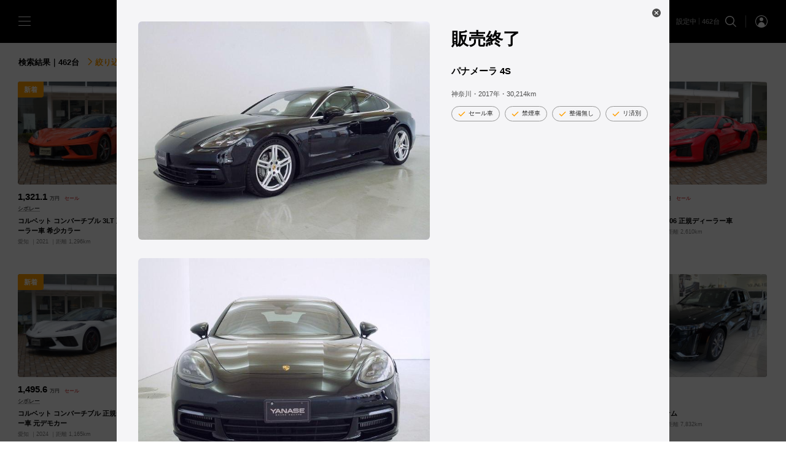

--- FILE ---
content_type: text/html; charset=UTF-8
request_url: https://yanase.jp/guaranteedcars/cars/910684/
body_size: 59126
content:
<!DOCTYPE html>
<html lang="ja" class="yns-brand__ybs">
  <head>
    <meta name="viewport" content="width=device-width,initial-scale=1.0,initial-scale=1.0,minimum-scale=1.0,maximum-scale=1.0,user-scalable=no">
    <meta charset="UTF-8">
    <meta name="description" content="【ヤナセ】の認定中古車検索サイトでは、メルセデス・ベンツ、BMW、アウディ、フォルクスワーゲンなどの特選車、お買得車、試乗車が約1600台検索可能。輸入中古車情報はヤナセ(YANASE)にお任せ下さい！メルセデス・ベンツをはじめ選りすぐりの輸入を、カンタンにお探しいただけます。" />
    <meta name="format-detection" content="telephone=no">
    <title>パナメーラ 4S | 【公式】ヤナセの認定中古車検索・中古車情報サイト</title>
    
    <link rel="stylesheet" type="text/css" href="/guaranteedcars/assets/global/css/chunk-common.built.css?v=202601v1.3.2">

    <!-- Load styles for car lists. On home, cars, secres sale and ranking -->
          <link rel="stylesheet" type="text/css" href="/guaranteedcars/assets/v/home/css/index.built.css?v=202601v1.3.2">
        
        
    
    
    
    <link rel="stylesheet" href="https://use.typekit.net/ewj2gyr.css">

    
    <script>
      if (screen && screen.width >= 768) {
        const metas = document.getElementsByTagName('meta')

        // remove original viewport
        for (var i=0; i < metas.length; i++) {
          if (metas[i].name === 'viewport')
            metas[i].parentNode.removeChild(metas[i]) 
        }

        const v = document.createElement('meta')
        v.name = 'viewport'
        v.content = 'width=1024'

        metas[0].parentNode.insertBefore(v, metas[0])
      }
    </script>

    <!-- WEB Font -->
    <script type="text/javascript" src="//typesquare.com/3/tsst/script/ja/typesquare.js?64770cc05184483098c959deac1e02e5&fadein=-1" charset="utf-8"></script>

    <!-- Global site tag (gtag.js) - Google Analytics -->
    <script async src="https://www.googletagmanager.com/gtag/js?id=UA-60584840-1"></script>
    <script>
      window.dataLayer = window.dataLayer || [];
      function gtag(){dataLayer.push(arguments);}
      gtag('js', new Date());

      gtag('config', 'UA-60584840-1');
    </script>

    <!-- Google Analytics -->
    <script>
    (function(i,s,o,g,r,a,m){i['GoogleAnalyticsObject']=r;i[r]=i[r]||function(){
    (i[r].q=i[r].q||[]).push(arguments)},i[r].l=1*new Date();a=s.createElement(o),
    m=s.getElementsByTagName(o)[0];a.async=1;a.src=g;m.parentNode.insertBefore(a,m)
    })(window,document,'script','https://www.google-analytics.com/analytics.js','ga');

    ga('create', 'UA-220224420-2', 'auto', 'ynsTracker');

    if (location.search.indexOf('referrer=') >= 0) {
      const params = location.search.replace('?', '').split('&')

      for (var i = 0; i < params.length; i++) {
        const kv = params[i].split('=')

        if (kv.length === 2 && kv[0] === 'referrer') {
          ga('ynsTracker.set', 'referrer', decodeURIComponent(kv[1]))
          break;
        }
      }
    }

    ga('ynsTracker.send', 'pageview');
    ga('ynsTracker.require', 'ec');
    </script>
    <!-- End Google Analytics -->

    <!-- Google tag (gtag.js) -->
    <script async src="https://www.googletagmanager.com/gtag/js?id=G-2VLGW6N64F"></script>
    <script>
      window.dataLayer = window.dataLayer || [];
      function gtag(){dataLayer.push(arguments);}
      gtag('js', new Date());

      // Set referrer
      if (location.search.indexOf('referrer=') >= 0) {
        const params = location.search.replace('?', '').split('&')

        for (var i = 0; i < params.length; i++) {
          const kv = params[i].split('=')

          if (kv.length === 2 && kv[0] === 'referrer') {
            gtag('config', 'G-2VLGW6N64F', {
              page_referrer: decodeURIComponent(kv[1])
            });
            break;
          }
        }
      } else {
        gtag('config', 'G-2VLGW6N64F');
      }
    </script>
        
    <!-- Meta Pixel Code -->
    <script>
    !function(f,b,e,v,n,t,s)
    {if(f.fbq)return;n=f.fbq=function(){n.callMethod?
    n.callMethod.apply(n,arguments):n.queue.push(arguments)};
    if(!f._fbq)f._fbq=n;n.push=n;n.loaded=!0;n.version='2.0';
    n.queue=[];t=b.createElement(e);t.async=!0;
    t.src=v;s=b.getElementsByTagName(e)[0];
    s.parentNode.insertBefore(t,s)}(window, document,'script',
    'https://connect.facebook.net/en_US/fbevents.js');
    fbq('init', '1467043667458308');
    fbq('track', 'PageView');
    </script>
    <noscript><img height="1" width="1" style="display:none"
    src="https://www.facebook.com/tr?id=1467043667458308&ev=PageView&noscript=1"
    /></noscript>
    <!-- End Meta Pixel Code -->
  </head>
  <body class=" page-cars">
    <!-- Google Tag Manager (noscript) -->
    <noscript><iframe src="https://www.googletagmanager.com/ns.html?id=GTM-TV9CWSV"
    height="0" width="0" style="display:none;visibility:hidden"></iframe></noscript>
    <!-- End Google Tag Manager (noscript) -->
    <style>
      .oct-loader {
        display: none;
        pointer-events: none;
      }
      
      .oct-loader--initialized {
        position: fixed;
        top: 0;
        left: 0;
        display: flex;
        align-items: center;
        justify-content: center;
        width: 100%;
        height: 100%;
        background-color: #fff;
        z-index: 3;
      }
      
      .oct-loader--sessionstart {
        background-color: #111b3a;
        z-index: 10;
      }
      
      .oct-loader--loadstart .oct-loader--initialized {
        opacity: 0;
        transition-duration: 1.5s;
        transition-delay: .2s;
      }
      
      .oct-loader__content {
        display: none;
        text-align: center;
        color: #fff;
        fill: #fff;
      }
      
      .oct-loader--sessionstart .oct-loader__content {
        display: block;
      }
      
      .oct-loader__logo {
        margin-bottom: 48px;
        width: 126px;
        height: 140px;
        vertical-align: middle;
        opacity: 0;
        transform: translateY(30px);
      }
      
      .oct-loader--loadstart .oct-loader__logo {
        opacity: 1;
        transform: translateY(0px);
        transition-duration: 1s;
      }
      
      .oct-loader__primary-text {
        font-family: "游明朝体", "Yu Mincho", YuMincho, "ヒラギノ明朝 Pro", "Hiragino Mincho Pro", serif;
        font-weight: 400;
        font-size: 19px;
        line-height: 1;
        letter-spacing: .1em;
        margin: 0 auto;
        opacity: 0;
        transform: translateY(30px);
        -webkit-font-smoothing: antialiased;
      }
      
      .oct-loader--loadstart .oct-loader__primary-text {
        opacity: 1;
        transform: translateY(0px);
        transition-duration: 1s;
        transition-delay: .2s;
      }
      
      @media (min-width:769px) {
      .oct-loader__logo {
        margin-bottom: 72px;
        width: 192px;
        height: 221px;
      }
      .oct-loader__primary-text {
        font-size: 24px;
      }
      }
      
    </style>
    <div class="oct-loader">
      <div class="oct-loader__content"></div>
    </div>
    <script type="text/javascript">
      const klass = ['']
      document.body.classList.add('oct-loader--loadinit')
      
      const loader = document.querySelector('.oct-loader')
      loader.classList.add('oct-loader--initialized')
      
      loader.clientHeight // reflow
    </script>

    <input class="oct-gn-menustate" type="checkbox" id="oct-gn-menustate" tabindex="-1" aria-hidden="true"/>
    <nav class="oct-globalnav" role="navigation" id="oct-globalnav">
      <div class="oct-gn__content">
        <section class="oct-gn__section">
          <label class="oct-gn-menuicon" data-toggle="tray" for="oct-gn-drawer__menustate">
            <span class="oct-gn-menuicon-bread oct-gn-menuicon-bread--top"></span>
            <span class="oct-gn-menuicon-bread oct-gn-menuicon-bread--middle"></span>
            <span class="oct-gn-menuicon-bread oct-gn-menuicon-bread--bottom"></span>
          </label>
          
          <a class="oct-gn__logo" href="/guaranteedcars/top.php">
            <svg class="oct-logo__mbcc d-lg--none">
                              <use xlink:href="#oct-logo__ybs--horiz"></use>
                          </svg>

            <svg class="oct-logo__mbcc d--none d-lg--block">
                              <use xlink:href="#oct-logo__ybs"></use>
                          </svg>
          </a>
        </section>
        
        <section class="oct-gn__section oct-gn__section--align-end">
          <label for="vehicle-search-configurator__menustate" class="oct-gn__text">
            <span
                              aria-label="Number of Cars"
                          >条件の設定</span>
          </label>

          <label class="oct-gn__icon" for="vehicle-search-configurator__menustate">
            <svg class="oct-icon__search" viewBox="0 0 20 20">
              <use xlink:href="#oct-icon__search"></use>
            </svg>
          </label>
          
          <div class="oct-gn__icon-separator" role="separator"></div>
          
          <a class="oct-gn__icon oct-gn__icon--account" href="/guaranteedcars/account/">
            <svg class="oct-icon oct-icon__account--circle" viewBox="0 0 20 20">
              <use xlink:href="#oct-icon__account--circle"></use>
            </svg>
          </a>
        </section>
      </div>
    </nav>
    
    <input class="oct-drawer__menustate" type="checkbox" id="oct-gn-drawer__menustate" tabindex="-1" aria-hidden="true"/>
    <aside class="oct-drawer" id="oct-gn-drawer">
      <div class="oct-drawer__content">
        <label class="oct-drawer-menuicon" for="oct-gn-drawer__menustate">
          <span class="oct-drawer-menuicon__bread"></span>
          <span class="oct-drawer-menuicon__bread"></span>
        </label>
        
        <label class="oct-drawer__header" for="oct-gn-drawer__menustate"></label>
        
        <div class="oct-drawer__section oct-drawer__section--menu">
          <ul class="oct-drawer-list">
            <li class="oct-drawer-list__item">
              <a class="oct-drawer-list__link" href="/guaranteedcars/top.php">
                <i class="oct-drawer-list__icon">
                  <svg class="oct-icon oct-icon__car" viewBox="0 0 20 20">
                    <use xlink:href="#oct-icon__car"></use>
                  </svg>
                </i>
                <span class="oct-drawer-list__text">中古車検索</span>
              </a>
            </li>
            <li class="oct-drawer-list__item">
              <a class="oct-drawer-list__link" href="/guaranteedcars/dealers/">
                <i class="oct-drawer-list__icon">
                  <svg class="oct-icon oct-icon__transportation" viewBox="0 0 20 20">
                    <use xlink:href="#oct-icon__transportation"></use>
                  </svg>
                </i>
                <span class="oct-drawer-list__text">販売店検索</span>
              </a>
            </li>
            <li class="oct-drawer-list__item">
              <a class="oct-drawer-list__link" href="/guaranteedcars/news/">
                <i class="oct-drawer-list__icon">
                  <svg class="oct-icon oct-icon__campaign" viewBox="0 0 20 20">
                    <use xlink:href="#oct-icon__campaign"></use>
                  </svg>
                </i>
                <span class="oct-drawer-list__text">キャンペーン＆フェア情報</span>
              </a>
            </li>
            <li class="oct-drawer-list__item">
              <a class="oct-drawer-list__link" href="https://yanase.jp/guarantee/" target="_blank">
                <i class="oct-drawer-list__icon">
                  <svg class="oct-icon oct-icon__build--circle" viewBox="0 0 20 20">
                    <use xlink:href="#oct-icon__build--circle"></use>
                  </svg>
                </i>
                <span class="oct-drawer-list__text">品質と保証</span>
              </a>
            </li>
            <li class="oct-drawer-list__item">
              <a class="oct-drawer-list__link" href="#mbcc-sign-in" data-dismiss="drawer" data-toggle="dialog" data-need-sign-in="false">
                <i class="oct-drawer-list__icon">
                  <svg class="oct-icon oct-icon__account--outline" viewBox="0 0 20 20">
                    <use xlink:href="#oct-icon__account--outline"></use>
                  </svg>
                </i>
                <span class="oct-drawer-list__text">ログイン・新規登録</span>
              </a>
            </li>
            <li class="oct-drawer-list__item">
              <a class="oct-drawer-list__link" href="/guaranteedcars/account/" aria-controls="mbcc-account" data-dismiss="drawer" data-toggle="dialog" data-need-sign-in="true">
                <i class="oct-drawer-list__icon">
                  <svg class="oct-icon oct-icon__account--outline" viewBox="0 0 20 20">
                    <use xlink:href="#oct-icon__account--outline"></use>
                  </svg>
                </i>
                <span class="oct-drawer-list__text">マイアカウント</span>
              </a>
            </li>
          </ul>
        </div>
        <!--
        <div class="oct-drawer__section oct-drawer__section--actions">
          <div class="oct-drawer__actions">
            <a class="oct-drawer__action" href="https://www.facebook.com/yanase.official" target="_blank">
              <svg class="oct-icon oct-icon__facebook--sign" viewBox="0 0 20 20">
                <use xlink:href="#oct-icon__facebook--sign"></use>
              </svg>
            </a>
            <a class="oct-drawer__action" href="https://www.youtube.com/channel/UCtKKpvP8BPpWKP0eALOy6gg" target="_blank">
              <svg class="oct-icon oct-icon__twitter--sign" viewBox="0 0 20 20">
                <use xlink:href="#oct-icon__twitter--sign"></use>
              </svg>
            </a>
            <a class="oct-drawer__action" href="https://www.instagram.com/yanase_official/" target="_blank">
              <svg class="oct-icon oct-icon__instagram--sign" viewBox="0 0 20 20">
                <use xlink:href="#oct-icon__instagram--sign"></use>
              </svg>
            </a>
          </div>
        </div>
        -->
        <hr class="oct-form-section-divider" role="separator"/>
        <div class="oct-drawer-footer">
          <ul class="oct-drawer-list">
            <li class="oct-drawer-list__item">
              <a class="oct-drawer-list__link" href="https://yanase.jp/yanase-loan/" target="_blank">
                <i class="oct-drawer-list__icon">
                  <svg class="oct-icon oct-icon__credit-card" viewBox="0 0 20 20">
                    <use xlink:href="#oct-icon__credit-card"></use>
                  </svg>
                </i>
                <span class="oct-drawer-list__text">ローン・リース</span>
              </a>
            </li>
            <li class="oct-drawer-list__item">
              <a class="oct-drawer-list__link" href="https://www.yanase.co.jp/after/" target="_blank">
                <i class="oct-drawer-list__icon">
                  <svg class="oct-icon oct-icon__support-agent" viewBox="0 0 20 20">
                    <use xlink:href="#oct-icon__support-agent"></use>
                  </svg>
                </i>
                <span class="oct-drawer-list__text">アフターサービス</span>
              </a>
            </li>
            <li class="oct-drawer-list__item">
              <a class="oct-drawer-list__link" href="https://www.yanase.co.jp/insurance/" target="_blank">
                <i class="oct-drawer-list__icon">
                  <svg class="oct-icon oct-icon__safety" viewBox="0 0 20 20">
                    <use xlink:href="#oct-icon__safety"></use>
                  </svg>
                </i>
                <span class="oct-drawer-list__text">自動車保険</span>
              </a>
            </li>
            <li class="oct-drawer-list__item">
              <a class="oct-drawer-list__link" href="https://yanase.jp/catalog/index.php" target="_blank">
                <i class="oct-drawer-list__icon">
                  <svg class="oct-icon oct-icon__stories" viewBox="0 0 20 20">
                    <use xlink:href="#oct-icon__stories"></use>
                  </svg>
                </i>
                <span class="oct-drawer-list__text">カタログ情報</span>
              </a>
            </li>
            <li class="oct-drawer-list__item">
              <a class="oct-drawer-list__link" href="https://www.yanase.co.jp/company/profile.php" target="_blank">
                <i class="oct-drawer-list__icon">
                  <svg class="oct-icon oct-icon__apartment" viewBox="0 0 20 20">
                    <use xlink:href="#oct-icon__apartment"></use>
                  </svg>
                </i>
                <span class="oct-drawer-list__text">企業情報</span>
              </a>
            </li>
          </ul>
        </div>
      </div>
      <label class="oct-drawer-scrim" for="oct-gn-drawer__menustate"></label>
    </aside>
    <div class="oct-gn__placeholder"></div>        <script type="text/javascript">
      if (!/Googlebot/.test(navigator.userAgent)) {
        let redirectTo = '/guaranteedcars/cars/' + location.search

        if (document.referrer)
          redirectTo += `${location.search && '&' || '?'}referrer=${encodeURIComponent(document.referrer)}`

        location.href = redirectTo + '#cars/910684/'
      }
    </script>
    <main class="oct-main">
      <div class="oct-dialog__content oct-dialog__content--static">
        <!--
          Css class 'oct-vehicle-card--test-drive-enabled' indicates test drive resevation is enabled
        -->
        <div class="oct-vehicle-card ">
          <div class="oct-vehicle-card__content">
            <header class="oct-vehicle-card-header">
              <div class="oct-vehicle-card-header__section">
                <i class="oct-vehicle-card-header__icon" onClick="history.back()">
                  <svg class="oct-icon__remove--bold" viewBox="0 0 20 20">
                    <use xlink:href="#oct-icon__remove--bold"></use>
                  </svg>
                </i>
              </div>

                          </header>
            
            <!-- Summary -->
            <section class="oct-vehicle-card__section">
              <div class="oct-vehicle-card-summary">
                <div class="oct-vehicle-card-summary__content">
                  <div class="oct-vehicle-card-summary__hero">
                                          <a
                        href="/guaranteedcars/cars/910684/gallery/"
                        class="oct-vehicle-card-summary__hero-link"
                      >
                                <figure class="oct-media oct-vehicle-card-summary__media">
          <img
            class="oct-media__image"
            src="https://d1w1m5tf0wnels.cloudfront.net/archives/img.php?id=910684-33"
            alt="パナメーラ 4S"
            data-src=""
            data-image-size="cover"
            
          />
          
          
        </figure>                      </a>
                    
                                          <a
                        href="/guaranteedcars/cars/910684/gallery/"
                        class="oct-vehicle-card-summary__hero-link"
                      >
                                <figure class="oct-media oct-vehicle-card-summary__media d--none d-lg--block">
          <img
            class="oct-media__image"
            src="https://d1w1m5tf0wnels.cloudfront.net/archives/img.php?id=910684-34"
            alt="パナメーラ 4S"
            data-src=""
            data-image-size="cover"
            
          />
          
          
        </figure>                      </a>
                                      </div>
                  
                  <div class="oct-vehicle-card-summary__information">
                    <div class="oct-vehicle-card-summary__text">
                      <div class="oct-vehicle-card-summary__text-container">
                        <div class="oct-vehicle-card-summary__price">
                          <span class="oct-vehicle-card-summary__price-text">販売終了</span>
                                                  </div>
                        <h1 class="oct-vehicle-card-summary__primary-text">パナメーラ 4S</h1>
                        <dl class="oct-vehicle-card-summary__spec">
                          <dt class="oct-vehicle-card-summary__type">地域：
                          </dt>
                          <dd class="oct-vehicle-card-summary__definition">神奈川</dd>
                          <dt class="oct-vehicle-card-summary__type">年式：
                          </dt>
                          <dd class="oct-vehicle-card-summary__definition">2017<span class="d--none d-lg--inline">年</span></dd>
                          <dt class="oct-vehicle-card-summary__type">距離：
                          </dt>
                          <dd class="oct-vehicle-card-summary__definition">30,214<small><span class="d-lg--none"> </span>km</small></dd>
                        </dl>
                      </div>
                      
                      <hr class="oct-form-section-divider" role="separator"/>
                      
                      <div class="oct-vehicle-card-summary__features">
                              <div class="oct-chip-set " role="grid">
                  <div class="oct-chip-set__item">
                  <div class="oct-chip oct-chip--disabled" role="row"  title="セール車" >
        <i class="oct-chip__icon">      <svg class="oct-icon oct-icon__done" viewBox="0 0 20 20">
        <use xlink:href="#oct-icon__done"></use>
      </svg></i>
        <span class="oct-chip__text">セール車</span>
        
      </div>
          </div>          <div class="oct-chip-set__item">
                  <div class="oct-chip oct-chip--disabled" role="row"  title="禁煙車" >
        <i class="oct-chip__icon">      <svg class="oct-icon oct-icon__done" viewBox="0 0 20 20">
        <use xlink:href="#oct-icon__done"></use>
      </svg></i>
        <span class="oct-chip__text">禁煙車</span>
        
      </div>
          </div>          <div class="oct-chip-set__item">
                  <div class="oct-chip oct-chip--disabled" role="row"  title="整備無し" >
        <i class="oct-chip__icon">      <svg class="oct-icon oct-icon__done" viewBox="0 0 20 20">
        <use xlink:href="#oct-icon__done"></use>
      </svg></i>
        <span class="oct-chip__text">整備無し</span>
        
      </div>
          </div>          <div class="oct-chip-set__item">
                  <div class="oct-chip oct-chip--disabled" role="row"  title="リ済別" >
        <i class="oct-chip__icon">      <svg class="oct-icon oct-icon__done" viewBox="0 0 20 20">
        <use xlink:href="#oct-icon__done"></use>
      </svg></i>
        <span class="oct-chip__text">リ済別</span>
        
      </div>
          </div>
      </div>                      </div>
                    </div>
                    
                                      </div>
                </div>
              </div>
            </section>
            
            <!-- Actions -->
            <section class="oct-vehicle-card__navigator d--none d-lg--flex">
              <!-- Gallery -->
              <div class="oct-vehicle-card__navigator-item">
                <a
                  href="/guaranteedcars/cars/910684/gallery/"
                  class="oct-vehicle-card__navigator-action"
                  role="link"
                >
                  <i class="oct-vehicle-card__navigator-icon">
                    <svg class="oct-icon__apps" viewBox="0 0 20 20">
                      <use xlink:href="#oct-icon__apps"></use>
                    </svg>
                  </i>
                  <span class="oct-vehicle-card__navigator-text">ギャラリー</span>
                </a>
              </div>
              
              
              
                          </section>
            
            <hr class="oct-form-section-divider" role="separator"/>
            
            <section class="oct-form-section oct-form-section--dense oct-form-section--divided oct-vehicle-card__section d-lg--none">
              <div class="oct-vehicle-card-section-header">
                <h2 class="oct-vehicle-card-section-header__primary-text">ギャラリー</h2>
                <div class="oct-vehicle-card-section-header__actions">
                  <span class="oct-vehicle-card-section-header__meta-text">67枚</span>
                  <i class="oct-vehicle-card-section-header__icon">
                    <svg class="oct-icon__apps" viewBox="0 0 20 20">
                      <use xlink:href="#oct-icon__apps"></use>
                    </svg>
                  </i>
                </div>
              </div>
              
              <div class="oct-vehicle-card-gallery">
                <ul class="oct-vehicle-card-gallery__list">
                                      <li class="oct-vehicle-card-gallery__list-item">
                      <a
                        href="/guaranteedcars/cars/910684/gallery/"
                        class="oct-vehicle-card-gallery__link oct-vehicle-card__navigator-action"
                        role="link"
                      >
                                <figure class="oct-media oct-vehicle-card-gallery__media">
          <img
            class="oct-media__image"
            src="https://d1w1m5tf0wnels.cloudfront.net/archives/img.php?id=910684-33"
            alt="パナメーラ 4S"
            data-src=""
            data-image-size="cover"
            
          />
          
          
        </figure>                      </a>
                    </li>
                                      <li class="oct-vehicle-card-gallery__list-item">
                      <a
                        href="/guaranteedcars/cars/910684/gallery/"
                        class="oct-vehicle-card-gallery__link oct-vehicle-card__navigator-action"
                        role="link"
                      >
                                <figure class="oct-media oct-vehicle-card-gallery__media">
          <img
            class="oct-media__image"
            src="https://d1w1m5tf0wnels.cloudfront.net/archives/img.php?id=910684-34"
            alt="パナメーラ 4S"
            data-src=""
            data-image-size="cover"
            
          />
          
          
        </figure>                      </a>
                    </li>
                                      <li class="oct-vehicle-card-gallery__list-item">
                      <a
                        href="/guaranteedcars/cars/910684/gallery/"
                        class="oct-vehicle-card-gallery__link oct-vehicle-card__navigator-action"
                        role="link"
                      >
                                <figure class="oct-media oct-vehicle-card-gallery__media">
          <img
            class="oct-media__image"
            src="https://d1w1m5tf0wnels.cloudfront.net/archives/img.php?id=910684-35"
            alt="パナメーラ 4S"
            data-src=""
            data-image-size="cover"
            
          />
          
          
        </figure>                      </a>
                    </li>
                                      <li class="oct-vehicle-card-gallery__list-item">
                      <a
                        href="/guaranteedcars/cars/910684/gallery/"
                        class="oct-vehicle-card-gallery__link oct-vehicle-card__navigator-action"
                        role="link"
                      >
                                <figure class="oct-media oct-vehicle-card-gallery__media">
          <img
            class="oct-media__image"
            src="https://d1w1m5tf0wnels.cloudfront.net/archives/img.php?id=910684-36"
            alt="パナメーラ 4S"
            data-src=""
            data-image-size="cover"
            
          />
          
          
        </figure>                      </a>
                    </li>
                                      <li class="oct-vehicle-card-gallery__list-item">
                      <a
                        href="/guaranteedcars/cars/910684/gallery/"
                        class="oct-vehicle-card-gallery__link oct-vehicle-card__navigator-action"
                        role="link"
                      >
                                <figure class="oct-media oct-vehicle-card-gallery__media">
          <img
            class="oct-media__image"
            src="https://d1w1m5tf0wnels.cloudfront.net/archives/img.php?id=910684-37"
            alt="パナメーラ 4S"
            data-src=""
            data-image-size="cover"
            
          />
          
          
        </figure>                      </a>
                    </li>
                                      <li class="oct-vehicle-card-gallery__list-item">
                      <a
                        href="/guaranteedcars/cars/910684/gallery/"
                        class="oct-vehicle-card-gallery__link oct-vehicle-card__navigator-action"
                        role="link"
                      >
                                <figure class="oct-media oct-vehicle-card-gallery__media">
          <img
            class="oct-media__image"
            src="https://d1w1m5tf0wnels.cloudfront.net/archives/img.php?id=910684-38"
            alt="パナメーラ 4S"
            data-src=""
            data-image-size="cover"
            
          />
          
          
        </figure>                      </a>
                    </li>
                                  </ul>
              </div>
            </section>
            
            <section class="oct-form-section oct-form-section--dense oct-form-section--divided oct-vehicle-card__section">
              <div class="oct-vehicle-card-section-header">
                <h2 class="oct-vehicle-card-section-header__primary-text">車両詳細</h2>
              </div>
              
                    <div class="oct-definition-list  oct-definition-list--dense">
        <dl class="oct-definition-list__list">
                <div class="oct-definition-list__content">
        <dt class="oct-definition-list__type">
          <span class="oct-definition-list__primary-text">初度登録</span>
        </dt>
        <dd class="oct-definition-list__definition">
          <div class="oct-definition-list__definition-text">
            <span class="oct-definition-list__secondary-text">2017/08</span>
          </div>
        </dd>
      </div>      <div class="oct-definition-list__content">
        <dt class="oct-definition-list__type">
          <span class="oct-definition-list__primary-text">走行距離</span>
        </dt>
        <dd class="oct-definition-list__definition">
          <div class="oct-definition-list__definition-text">
            <span class="oct-definition-list__secondary-text">30,214 km</span>
          </div>
        </dd>
      </div>      <div class="oct-definition-list__content">
        <dt class="oct-definition-list__type">
          <span class="oct-definition-list__primary-text">次回車検</span>
        </dt>
        <dd class="oct-definition-list__definition">
          <div class="oct-definition-list__definition-text">
            <span class="oct-definition-list__secondary-text">2024/09</span>
          </div>
        </dd>
      </div>      <div class="oct-definition-list__content">
        <dt class="oct-definition-list__type">
          <span class="oct-definition-list__primary-text">排気量(cc/kw)</span>
        </dt>
        <dd class="oct-definition-list__definition">
          <div class="oct-definition-list__definition-text">
            <span class="oct-definition-list__secondary-text">2,890</span>
          </div>
        </dd>
      </div>      <div class="oct-definition-list__content">
        <dt class="oct-definition-list__type">
          <span class="oct-definition-list__primary-text">燃料</span>
        </dt>
        <dd class="oct-definition-list__definition">
          <div class="oct-definition-list__definition-text">
            <span class="oct-definition-list__secondary-text">ガソリン</span>
          </div>
        </dd>
      </div>      <div class="oct-definition-list__content">
        <dt class="oct-definition-list__type">
          <span class="oct-definition-list__primary-text">駆動方式	</span>
        </dt>
        <dd class="oct-definition-list__definition">
          <div class="oct-definition-list__definition-text">
            <span class="oct-definition-list__secondary-text">4WD</span>
          </div>
        </dd>
      </div>      <div class="oct-definition-list__content">
        <dt class="oct-definition-list__type">
          <span class="oct-definition-list__primary-text">ステアリング</span>
        </dt>
        <dd class="oct-definition-list__definition">
          <div class="oct-definition-list__definition-text">
            <span class="oct-definition-list__secondary-text">右</span>
          </div>
        </dd>
      </div>      <div class="oct-definition-list__content">
        <dt class="oct-definition-list__type">
          <span class="oct-definition-list__primary-text">ミッション</span>
        </dt>
        <dd class="oct-definition-list__definition">
          <div class="oct-definition-list__definition-text">
            <span class="oct-definition-list__secondary-text">AT(8)</span>
          </div>
        </dd>
      </div>      <div class="oct-definition-list__content">
        <dt class="oct-definition-list__type">
          <span class="oct-definition-list__primary-text">定員</span>
        </dt>
        <dd class="oct-definition-list__definition">
          <div class="oct-definition-list__definition-text">
            <span class="oct-definition-list__secondary-text">4名</span>
          </div>
        </dd>
      </div>      <div class="oct-definition-list__content">
        <dt class="oct-definition-list__type">
          <span class="oct-definition-list__primary-text">ドア</span>
        </dt>
        <dd class="oct-definition-list__definition">
          <div class="oct-definition-list__definition-text">
            <span class="oct-definition-list__secondary-text">5ドア</span>
          </div>
        </dd>
      </div>      <div class="oct-definition-list__content">
        <dt class="oct-definition-list__type">
          <span class="oct-definition-list__primary-text">ボディカラー</span>
        </dt>
        <dd class="oct-definition-list__definition">
          <div class="oct-definition-list__definition-text">
            <span class="oct-definition-list__secondary-text">ジェットブラック</span>
          </div>
        </dd>
      </div>      <div class="oct-definition-list__content">
        <dt class="oct-definition-list__type">
          <span class="oct-definition-list__primary-text">トップカラー</span>
        </dt>
        <dd class="oct-definition-list__definition">
          <div class="oct-definition-list__definition-text">
            <span class="oct-definition-list__secondary-text">ジェットブラック</span>
          </div>
        </dd>
      </div>      <div class="oct-definition-list__content">
        <dt class="oct-definition-list__type">
          <span class="oct-definition-list__primary-text">シート生地</span>
        </dt>
        <dd class="oct-definition-list__definition">
          <div class="oct-definition-list__definition-text">
            <span class="oct-definition-list__secondary-text">本革</span>
          </div>
        </dd>
      </div>      <div class="oct-definition-list__content">
        <dt class="oct-definition-list__type">
          <span class="oct-definition-list__primary-text">トリムカラー</span>
        </dt>
        <dd class="oct-definition-list__definition">
          <div class="oct-definition-list__definition-text">
            <span class="oct-definition-list__secondary-text">ブラックレザー</span>
          </div>
        </dd>
      </div>      <div class="oct-definition-list__content">
        <dt class="oct-definition-list__type">
          <span class="oct-definition-list__primary-text">車体番号(下3桁)	</span>
        </dt>
        <dd class="oct-definition-list__definition">
          <div class="oct-definition-list__definition-text">
            <span class="oct-definition-list__secondary-text">355</span>
          </div>
        </dd>
      </div>      <div class="oct-definition-list__content">
        <dt class="oct-definition-list__type">
          <span class="oct-definition-list__primary-text">型式</span>
        </dt>
        <dd class="oct-definition-list__definition">
          <div class="oct-definition-list__definition-text">
            <span class="oct-definition-list__secondary-text">DAA-G2J29A</span>
          </div>
        </dd>
      </div>      <div class="oct-definition-list__content">
        <dt class="oct-definition-list__type">
          <span class="oct-definition-list__primary-text">前使用者の使用履歴	</span>
        </dt>
        <dd class="oct-definition-list__definition">
          <div class="oct-definition-list__definition-text">
            <span class="oct-definition-list__secondary-text">自家用車</span>
          </div>
        </dd>
      </div>      <div class="oct-definition-list__content">
        <dt class="oct-definition-list__type">
          <span class="oct-definition-list__primary-text">全長／全幅／全高</span>
        </dt>
        <dd class="oct-definition-list__definition">
          <div class="oct-definition-list__definition-text">
            <span class="oct-definition-list__secondary-text">5050／1930／1420 (mm)</span>
          </div>
        </dd>
      </div>      <div class="oct-definition-list__content">
        <dt class="oct-definition-list__type">
          <span class="oct-definition-list__primary-text">修復歴	</span>
        </dt>
        <dd class="oct-definition-list__definition">
          <div class="oct-definition-list__definition-text">
            <span class="oct-definition-list__secondary-text">無</span>
          </div>
        </dd>
      </div>      <div class="oct-definition-list__content">
        <dt class="oct-definition-list__type">
          <span class="oct-definition-list__primary-text">メーター交換</span>
        </dt>
        <dd class="oct-definition-list__definition">
          <div class="oct-definition-list__definition-text">
            <span class="oct-definition-list__secondary-text">無</span>
          </div>
        </dd>
      </div>      <div class="oct-definition-list__content">
        <dt class="oct-definition-list__type">
          <span class="oct-definition-list__primary-text">メーター交換時距離</span>
        </dt>
        <dd class="oct-definition-list__definition">
          <div class="oct-definition-list__definition-text">
            <span class="oct-definition-list__secondary-text">-</span>
          </div>
        </dd>
      </div>      <div class="oct-definition-list__content">
        <dt class="oct-definition-list__type">
          <span class="oct-definition-list__primary-text">メーター交換理由</span>
        </dt>
        <dd class="oct-definition-list__definition">
          <div class="oct-definition-list__definition-text">
            <span class="oct-definition-list__secondary-text">-</span>
          </div>
        </dd>
      </div>
        </dl>
      </div>            </section>
            
            <section class="oct-form-section oct-form-section--dense oct-form-section--divided oct-vehicle-card__section oct-vehicle-card__section--dense">
              <div class="oct-vehicle-card-section-header" data-toggle="collapse">
                <h2 class="oct-vehicle-card-section-header__primary-text">装備</h2>
                <div class="oct-vehicle-card-section-header__actions">
                  <i class="oct-vehicle-card-section-header__icon">
                    <svg class="oct-icon__expand-more" viewBox="0 0 20 20">
                      <use xlink:href="#oct-icon__expand-more--bold"></use>
                    </svg>
                  </i>
                </div>
              </div>
              
              <div class="oct-vehicle-card-equip collapse">
                <div class="oct-vehicle-card-equip__content">
                        <div class="oct-chip-set oct-chip-set--dense" role="grid">
                  <div class="oct-chip-set__item">
                  <div class="oct-chip oct-chip--dense oct-chip--disabled" role="row"  title="Wエアコン" >
        
        <span class="oct-chip__text">Wエアコン</span>
        
      </div>
          </div>          <div class="oct-chip-set__item">
                  <div class="oct-chip oct-chip--dense" role="row"  title="シートヒーター" >
        
        <span class="oct-chip__text">シートヒーター</span>
        
      </div>
          </div>          <div class="oct-chip-set__item">
                  <div class="oct-chip oct-chip--dense oct-chip--disabled" role="row"  title="シートエアコン" >
        
        <span class="oct-chip__text">シートエアコン</span>
        
      </div>
          </div>          <div class="oct-chip-set__item">
                  <div class="oct-chip oct-chip--dense" role="row"  title="パワーシート" >
        
        <span class="oct-chip__text">パワーシート</span>
        
      </div>
          </div>          <div class="oct-chip-set__item">
                  <div class="oct-chip oct-chip--dense oct-chip--disabled" role="row"  title="オットマン" >
        
        <span class="oct-chip__text">オットマン</span>
        
      </div>
          </div>          <div class="oct-chip-set__item">
                  <div class="oct-chip oct-chip--dense oct-chip--disabled" role="row"  title="フルフラットシート" >
        
        <span class="oct-chip__text">フルフラットシート</span>
        
      </div>
          </div>          <div class="oct-chip-set__item">
                  <div class="oct-chip oct-chip--dense oct-chip--disabled" role="row"  title="ベンチシート" >
        
        <span class="oct-chip__text">ベンチシート</span>
        
      </div>
          </div>          <div class="oct-chip-set__item">
                  <div class="oct-chip oct-chip--dense oct-chip--disabled" role="row"  title="3列シート" >
        
        <span class="oct-chip__text">3列シート</span>
        
      </div>
          </div>          <div class="oct-chip-set__item">
                  <div class="oct-chip oct-chip--dense oct-chip--disabled" role="row"  title="ウオークスルー" >
        
        <span class="oct-chip__text">ウオークスルー</span>
        
      </div>
          </div>          <div class="oct-chip-set__item">
                  <div class="oct-chip oct-chip--dense" role="row"  title="トランクスルー" >
        
        <span class="oct-chip__text">トランクスルー</span>
        
      </div>
          </div>          <div class="oct-chip-set__item">
                  <div class="oct-chip oct-chip--dense" role="row"  title="フロアマット" >
        
        <span class="oct-chip__text">フロアマット</span>
        
      </div>
          </div>          <div class="oct-chip-set__item">
                  <div class="oct-chip oct-chip--dense oct-chip--disabled" role="row"  title="コネクテッド機能" >
        
        <span class="oct-chip__text">コネクテッド機能</span>
        
      </div>
          </div>          <div class="oct-chip-set__item">
                  <div class="oct-chip oct-chip--dense" role="row"  title="ナビ" >
        
        <span class="oct-chip__text">ナビ</span>
        
      </div>
          </div>          <div class="oct-chip-set__item">
                  <div class="oct-chip oct-chip--with-info oct-chip--dense" role="row" data-toggle="alert" title="マルチ(コマンドシステム)" data-text="ナビゲーション、オーディオ、車両設定などの多くの機能を一体的に操作できる機能が装備されています。">
        
        <span class="oct-chip__text">マルチ(コマンドシステム)</span>
        <i class="oct-chip__trailing-icon">      <svg class="oct-icon oct-icon__info" viewBox="0 0 20 20">
        <use xlink:href="#oct-icon__info"></use>
      </svg></i>
      </div>
          </div>          <div class="oct-chip-set__item">
                  <div class="oct-chip oct-chip--dense" role="row"  title="CD" >
        
        <span class="oct-chip__text">CD</span>
        
      </div>
          </div>          <div class="oct-chip-set__item">
                  <div class="oct-chip oct-chip--dense oct-chip--disabled" role="row"  title="ミュージックサーバー" >
        
        <span class="oct-chip__text">ミュージックサーバー</span>
        
      </div>
          </div>          <div class="oct-chip-set__item">
                  <div class="oct-chip oct-chip--dense" role="row"  title="音楽プレーヤー接続" >
        
        <span class="oct-chip__text">音楽プレーヤー接続</span>
        
      </div>
          </div>          <div class="oct-chip-set__item">
                  <div class="oct-chip oct-chip--dense" role="row"  title="Bluetooth接続" >
        
        <span class="oct-chip__text">Bluetooth接続</span>
        
      </div>
          </div>          <div class="oct-chip-set__item">
                  <div class="oct-chip oct-chip--dense oct-chip--disabled" role="row"  title="TV" >
        
        <span class="oct-chip__text">TV</span>
        
      </div>
          </div>          <div class="oct-chip-set__item">
                  <div class="oct-chip oct-chip--dense oct-chip--disabled" role="row"  title="DVD再生" >
        
        <span class="oct-chip__text">DVD再生</span>
        
      </div>
          </div>          <div class="oct-chip-set__item">
                  <div class="oct-chip oct-chip--dense oct-chip--disabled" role="row"  title="ブルーレイ再生" >
        
        <span class="oct-chip__text">ブルーレイ再生</span>
        
      </div>
          </div>          <div class="oct-chip-set__item">
                  <div class="oct-chip oct-chip--dense oct-chip--disabled" role="row"  title="後席モニター" >
        
        <span class="oct-chip__text">後席モニター</span>
        
      </div>
          </div>          <div class="oct-chip-set__item">
                  <div class="oct-chip oct-chip--dense" role="row"  title="ETC" >
        
        <span class="oct-chip__text">ETC</span>
        
      </div>
          </div>          <div class="oct-chip-set__item">
                  <div class="oct-chip oct-chip--dense" role="row"  title="サンルーフ・ガラスルーフ" >
        
        <span class="oct-chip__text">サンルーフ・ガラスルーフ</span>
        
      </div>
          </div>          <div class="oct-chip-set__item">
                  <div class="oct-chip oct-chip--dense" role="row"  title="アルミホイール" >
        
        <span class="oct-chip__text">アルミホイール</span>
        
      </div>
          </div>          <div class="oct-chip-set__item">
                  <div class="oct-chip oct-chip--dense" role="row"  title="LEDヘッドライト" >
        
        <span class="oct-chip__text">LEDヘッドライト</span>
        
      </div>
          </div>          <div class="oct-chip-set__item">
                  <div class="oct-chip oct-chip--dense" role="row"  title="電動リアゲート" >
        
        <span class="oct-chip__text">電動リアゲート</span>
        
      </div>
          </div>          <div class="oct-chip-set__item">
                  <div class="oct-chip oct-chip--dense oct-chip--disabled" role="row"  title="スライドドア" >
        
        <span class="oct-chip__text">スライドドア</span>
        
      </div>
          </div>          <div class="oct-chip-set__item">
                  <div class="oct-chip oct-chip--dense oct-chip--disabled" role="row"  title="全周囲カメラ" >
        
        <span class="oct-chip__text">全周囲カメラ</span>
        
      </div>
          </div>          <div class="oct-chip-set__item">
                  <div class="oct-chip oct-chip--dense oct-chip--disabled" role="row"  title="フロントカメラ" >
        
        <span class="oct-chip__text">フロントカメラ</span>
        
      </div>
          </div>          <div class="oct-chip-set__item">
                  <div class="oct-chip oct-chip--dense oct-chip--disabled" role="row"  title="サイドカメラ" >
        
        <span class="oct-chip__text">サイドカメラ</span>
        
      </div>
          </div>          <div class="oct-chip-set__item">
                  <div class="oct-chip oct-chip--dense" role="row"  title="バックモニター" >
        
        <span class="oct-chip__text">バックモニター</span>
        
      </div>
          </div>          <div class="oct-chip-set__item">
                  <div class="oct-chip oct-chip--with-info oct-chip--dense oct-chip--disabled" role="row" data-toggle="alert" title="パーキングアシスト" data-text="ステアリング操作が自動で行われ、車庫入れや縦列駐車をアシストする機能が装備されています。">
        
        <span class="oct-chip__text">パーキングアシスト</span>
        <i class="oct-chip__trailing-icon">      <svg class="oct-icon oct-icon__info" viewBox="0 0 20 20">
        <use xlink:href="#oct-icon__info"></use>
      </svg></i>
      </div>
          </div>          <div class="oct-chip-set__item">
                  <div class="oct-chip oct-chip--with-info oct-chip--dense" role="row" data-toggle="alert" title="障害物センサー" data-text="障害物の有無をアラームなどで知らせる装置が装備されています。">
        
        <span class="oct-chip__text">障害物センサー</span>
        <i class="oct-chip__trailing-icon">      <svg class="oct-icon oct-icon__info" viewBox="0 0 20 20">
        <use xlink:href="#oct-icon__info"></use>
      </svg></i>
      </div>
          </div>          <div class="oct-chip-set__item">
                  <div class="oct-chip oct-chip--with-info oct-chip--dense oct-chip--disabled" role="row" data-toggle="alert" title="スマートキー" data-text="鍵をポケットやカバン入れておいた状態などで、車両に近づく（離れる）、あるいはドアノブを触れるだけでドアの施錠/開錠が可能な機能が装備されています。">
        
        <span class="oct-chip__text">スマートキー</span>
        <i class="oct-chip__trailing-icon">      <svg class="oct-icon oct-icon__info" viewBox="0 0 20 20">
        <use xlink:href="#oct-icon__info"></use>
      </svg></i>
      </div>
          </div>          <div class="oct-chip-set__item">
                  <div class="oct-chip oct-chip--with-info oct-chip--dense" role="row" data-toggle="alert" title="キーレスゴー" data-text="キーを身につけたままドアを開けることができ、ステアリングコラム周辺に備えられたボタンを押すだけでエンジンが始動する機能が装備されています。">
        
        <span class="oct-chip__text">キーレスゴー</span>
        <i class="oct-chip__trailing-icon">      <svg class="oct-icon oct-icon__info" viewBox="0 0 20 20">
        <use xlink:href="#oct-icon__info"></use>
      </svg></i>
      </div>
          </div>          <div class="oct-chip-set__item">
                  <div class="oct-chip oct-chip--dense" role="row"  title="盗難防止" >
        
        <span class="oct-chip__text">盗難防止</span>
        
      </div>
          </div>          <div class="oct-chip-set__item">
                  <div class="oct-chip oct-chip--dense oct-chip--disabled" role="row"  title="衝突被害軽減ブレーキ" >
        
        <span class="oct-chip__text">衝突被害軽減ブレーキ</span>
        
      </div>
          </div>          <div class="oct-chip-set__item">
                  <div class="oct-chip oct-chip--dense" role="row"  title="横滑り防止装置" >
        
        <span class="oct-chip__text">横滑り防止装置</span>
        
      </div>
          </div>          <div class="oct-chip-set__item">
                  <div class="oct-chip oct-chip--dense" role="row"  title="ABS" >
        
        <span class="oct-chip__text">ABS</span>
        
      </div>
          </div>          <div class="oct-chip-set__item">
                  <div class="oct-chip oct-chip--dense" role="row"  title="その他安全装置" >
        
        <span class="oct-chip__text">その他安全装置</span>
        
      </div>
          </div>          <div class="oct-chip-set__item">
                  <div class="oct-chip oct-chip--dense" role="row"  title="クルーズコントロール" >
        
        <span class="oct-chip__text">クルーズコントロール</span>
        
      </div>
          </div>          <div class="oct-chip-set__item">
                  <div class="oct-chip oct-chip--dense" role="row"  title="MTモード付き" >
        
        <span class="oct-chip__text">MTモード付き</span>
        
      </div>
          </div>          <div class="oct-chip-set__item">
                  <div class="oct-chip oct-chip--dense oct-chip--disabled" role="row"  title="アイドリングストップ" >
        
        <span class="oct-chip__text">アイドリングストップ</span>
        
      </div>
          </div>          <div class="oct-chip-set__item">
                  <div class="oct-chip oct-chip--dense oct-chip--disabled" role="row"  title="定期点検記録簿" >
        
        <span class="oct-chip__text">定期点検記録簿</span>
        
      </div>
          </div>
      </div>                </div>
              </div>
            </section>
            
                        
                          <section class="oct-form-section oct-form-section--dense oct-form-section--divided oct-vehicle-card__section oct-vehicle-card__section--dense">
                <div class="oct-vehicle-card-section-header" data-toggle="collapse" aria-expanded="true">
                  <h2 class="oct-vehicle-card-section-header__primary-text">コメント</h2>
                  <div class="oct-vehicle-card-section-header__actions">
                    <i class="oct-vehicle-card-section-header__icon">
                      <svg class="oct-icon__expand-more" viewBox="0 0 20 20">
                        <use xlink:href="#oct-icon__expand-more--bold"></use>
                      </svg>
                    </i>
                  </div>
                </div>
                
                <div class="oct-vehicle-card-equip collapse show">
                  <div class="oct-vehicle-card-equip__content">
                    <div class="oct-vehicle-card-comments">
                      <ul class="oct-vehicle-card-comments__list">
                                                  <li class="oct-vehicle-card-comments__list-item">
                            <span class="oct-vehicle-card-comments__baloon">決算！！！内装使用感無し！スポーティーかつ落ち着ける上質な室内です。</span>
                          </li>
                                                  <li class="oct-vehicle-card-comments__list-item">
                            <span class="oct-vehicle-card-comments__baloon">スピーカーＢＯＳＥ！快適性も抜かりありません。</span>
                          </li>
                                                  <li class="oct-vehicle-card-comments__list-item">
                            <span class="oct-vehicle-card-comments__baloon">サンルーフつきで明るい室内を演出出来ます。</span>
                          </li>
                                              </ul>
                    </div>
                  </div>
                </div>
              </section>
                        
                        
            <!-- Live Car Check -->
            <section class="oct-form-section oct-form-section--dense oct-form-section--divided oct-vehicle-card__section oct-vehicle-card__section--delivery">
              
              <div class="oct-vehicle-card-delivery">
                
                <p class="oct-vehicle-card-delivery__caption">
                  ※支払総額は、消費税込みの車両価格に当該中古車をご購入する際に最低限必要な諸費用を加えた価格となり、任意保険料、希望登録に伴う費用、下取車諸手続費用、回送費などは別途必要になります。当該価格は、登録等の時期や地域などについて一定の条件を付した価格になります。<br>
                  ※情報は最新のものを用意しておりますが、万一売約済みの場合はご容赦ください。また、価格は予告なく変更することがございます。<br>
                  ※走行距離につきましては、本サイト掲載時の走行距離となりますので、実際の走行距離と異なる場合がございます。<br>
                  ※保証内容はすべて部分保証となります。<br>
                  ※装備の内容及び装着の有無に関しましては、今一度販売店にご確認頂けます様お願い申し上げます。<br>
                  ※本サイトの取扱い車両は、日本国内への販売を対象としております。<br>
                  ※詳しくは、販売店までお問い合わせください。
                </p>
              </div>
            </section>

            <section class="oct-form-section oct-form-section--dense oct-form-section--divided oct-vehicle-card__section oct-vehicle-card__section--history">
              <div class="oct-vehicle-card-section-header">
                <h2 class="oct-vehicle-card-section-header__primary-text">物件閲覧履歴</h2>
              </div>

              <ul class="oct-card-list oct-card-list--col-3">
              </ul>
            </section>
          </div>
            
                    
          <input class="oct-action-sheet__menustate" id="mbcc-car__actions" type="checkbox"/>
          <aside class="oct-action-sheet">
            <div class="oct-actoin-sheet__container">
              <div class="oct-actoin-sheet__content">
                <div class="oct-button-group">
                                      <button class="oct-button oct-button--block oct-button--square oct-button--primary"
                      data-toggle="favorite"
                      data-car="910684"
                    >
                      <span>マイリストに追加</span>
                      <span>マイリストから削除</span>
                    </button>

                    <a class="oct-button oct-button--block oct-button--square oct-button--primary" href="tel:045-471-1001">
                      電話で問い合わせ                    </a>
                  
                                  </div>
              </div>
              <div class="oct-actoin-sheet__actions">
                <label class="oct-button oct-button--block oct-button--square oct-button--default" for="mbcc-car__actions">キャンセル</label>
              </div>
            </div>
            <label class="oct-actoin-sheet__background" for="mbcc-car__actions"></label>
          </aside>
          
          <input class="oct-action-sheet__menustate" id="mbcc-car__dealer-actions" type="checkbox"/>
          <aside class="oct-action-sheet">
            <div class="oct-actoin-sheet__container">
              <div class="oct-actoin-sheet__content">
                <div class="oct-button-group">
                  <div class="oct-button-group-header">
                                          <i class="oct-button-group-header__icon">
                        <img
                          class="oct-button-group-header__image"
                          src="https://d26l2lmjrnjfv5.cloudfront.net/parts/img.php?type=shopimgmany&id=24905&snum=1&width=500&size=320"
                          alt="ヤナセ ブランドスクエア横浜"/>
                      </i>
                                        <span class="oct-button-group-header__text">ヤナセ ブランドスクエア横浜</span>
                  </div>
                  <a
                    class="oct-button oct-button--block oct-button--square oct-button--default"
                    href="/guaranteedcars/dealers/24905/"
                  >
                    販売店情報
                  </a>
                                      <a
                      class="oct-button oct-button--block oct-button--square oct-button--default" href="https://www.google.com/maps?q=35.520865999999998,139.58809299999999"
                      target="_blank"
                    >
                    地図を見る
                  </a>
                                    <a
                    class="oct-button oct-button--block oct-button--square oct-button--default"
                    href="/guaranteedcars/dealers/24905/#stocks"
                  >
                    在庫一覧
                  </a>
                </div>
              </div>
              <div class="oct-actoin-sheet__actions">
                <label class="oct-button oct-button--block oct-button--square oct-button--default" for="mbcc-car__dealer-actions">キャンセル</label>
              </div>
            </div>
            <label class="oct-actoin-sheet__background" for="mbcc-car__dealer-actions"></label>
          </aside>
        </div>
      </div>
    </main>    
    <input class="oct-configurator__menustate" type="checkbox" id="vehicle-search-configurator__menustate"/>
    <div class="oct-configurator oct-search-configurator" id="vehicle-search-configurator">
      <div class="oct-configurator__container">
        <div class="oct-configurator__content oct-configurator__content--with-actions" id="vehicle-search-config">
          <header class="oct-top-app-bar">
            <div class="oct-top-app-bar__row">
              <section class="oct-top-app-bar__section oct-top-app-bar__section--align-start">
                <label class="oct-top-app-bar__navigation-icon" for="vehicle-search-configurator__menustate">
                  <svg class="oct-icon__remove--bold" viewBox="0 0 20 20">
                    <use xlink:href="#oct-icon__remove--bold"></use>
                  </svg>
                </label>
              </section>

              <section class="oct-top-app-bar__section"><span class="oct-top-app-bar__title">車を探す</span></section>

              <section class="oct-top-app-bar__section oct-top-app-bar__section--align-end">
                <button class="oct-button2 oct-button2--rounded oct-button2--outlined oct-button2--default oct-button2--minimum" data-configurator-action="clear">
                  <span class="oct-button2__label">リセット</span>
                </button>
              </section>
            </div>
          </header>

          <section class="oct-configurator__section oct-configurator__section--dense">
            <div class="oct-text-field oct-text-field--dense oct-text-field--filled oct-text-field--with-leading-icon">
              <div class="oct-text-field__anchor">
                <input class="oct-text-field__native-control" name="oct-search-configurator__query" type="text" value="" placeholder="検索" aria-invalid="false"/>
                <i class="oct-text-field__leading-icon">
                  <svg class="oct-icon oct-icon__search" viewBox="0 0 20 20">
                    <use xlink:href="#oct-icon__search"></use>
                  </svg>
                </i>
              </div>
            </div>
          </section>

          <section class="oct-configurator__section">
            <div class="oct-property-list-group">
              <h3 class="oct-property-list-group__subheader oct-property-list-group__subheader--large">検索条件</h3>

              <ul class="oct-property-list">
                <li class="oct-property-list-item">
                  <a class="oct-property-list-item__content oct-property-list-item__content--align-start" href="#vehicle-search-config__manufacturers">
                    <span class="oct-property-list-item__text">メーカー／車種</span>
                    <div class="oct-property-list-item-meta oct-property-list-item-meta--align-start">
                      <span class="oct-property-list-item-meta__text"
                        role="textbox"
                        aria-placeholder="こだわらない"
                        aria-labelledby="vehicle-search__manufacturers vehicle-search__types--all">こだわらない</span>
                      <i class="oct-property-list-item__icon">
                        <svg class="oct-icon__arrow-forward" viewBox="0 0 20 20">
                          <use xlink:href="#oct-icon__arrow-forward"></use>
                        </svg>
                      </i>
                    </div>
                  </a>
                </li>

                <li class="oct-property-list-item">
                  <a class="oct-property-list-item__content oct-property-list-item__content--align-start" href="#vehicle-search-config__body-types">
                    <span class="oct-property-list-item__text">ボディタイプ</span>
                    <div class="oct-property-list-item-meta oct-property-list-item-meta--align-start">
                      <span class="oct-property-list-item-meta__text" role="textbox" aria-placeholder="こだわらない" aria-labelledby="vehicle-search__body-types">こだわらない</span>
                      <i class="oct-property-list-item__icon">
                        <svg class="oct-icon__arrow-forward" viewBox="0 0 20 20">
                          <use xlink:href="#oct-icon__arrow-forward"></use>
                        </svg>
                      </i>
                    </div>
                  </a>
                </li>

                
                                  <li class="oct-property-list-item">
                    <a class="oct-property-list-item__content oct-property-list-item__content--align-start" href="#vehicle-search-config__dealers">
                      <span class="oct-property-list-item__text">ディーラー</span>
                      <div class="oct-property-list-item-meta oct-property-list-item-meta--align-start">
                        <span class="oct-property-list-item-meta__text" role="textbox" aria-placeholder="こだわらない" aria-labelledby="vehicle-search__dealers">こだわらない</span>
                        <i class="oct-property-list-item__icon">
                          <svg class="oct-icon__arrow-forward" viewBox="0 0 20 20">
                            <use xlink:href="#oct-icon__arrow-forward"></use>
                          </svg>
                        </i>
                      </div>
                    </a>
                  </li>
                
                <li class="oct-property-list-item">
                  <div class="oct-property-list-item__content oct-property-list-item__content--align-start" data-toggle="collapse">
                    <span class="oct-property-list-item__text">価格</span>
                    <div class="oct-property-list-item-meta oct-property-list-item-meta--align-start">
                      <span class="oct-property-list-item-meta__text" role="textbox" aria-placeholder="こだわらない" aria-labelledby="vehicle-search__price-from vehicle-search__price-to" data-separator=" - ">こだわらない</span>
                      <i class="oct-property-list-item__icon">
                        <svg class="oct-icon__arrow-forward" viewBox="0 0 20 20">
                          <use xlink:href="#oct-icon__arrow-forward"></use>
                        </svg>
                      </i>
                    </div>
                  </div>

                  <div class="oct-property-list-item__collapse collapse">
                    <div class="oct-property-list-item-range-selector">
                      <div class="oct-property-list-item-range-selector__section">
                        <div class="oct-select">
                          <div class="oct-select__anchor">
                            <select class="oct-select__native-control" id="vehicle-search__price-from" name="vehicle-search__price-from" aria-invalid="false">
                              <option value="">下限なし</option>
                              <option value="0">0万円</option>
                              <option value="500000">50万円</option>
                              <option value="1000000">100万円</option>
                              <option value="1500000">150万円</option>
                              <option value="2000000">200万円</option>
                              <option value="2500000">250万円</option>
                              <option value="3000000">300万円</option>
                              <option value="3500000">350万円</option>
                              <option value="4000000">400万円</option>
                              <option value="5000000">500万円</option>
                              <option value="6000000">600万円</option>
                              <option value="7000000">700万円</option>
                              <option value="8000000">800万円</option>
                              <option value="9000000">900万円</option>
                              <option value="10000000">1000万円</option>
                              <option value="11000000">1100万円</option>
                              <option value="12000000">1200万円</option>
                              <option value="13000000">1300万円</option>
                              <option value="14000000">1400万円</option>
                              <option value="15000000">1500万円</option>
                            </select>
                            <div class="oct-select__dropdown-icon">
                              <svg class="oct-icon__expand-more" viewBox="0 0 20 20">
                                <use xlink:href="#oct-icon__expand-more"></use>
                              </svg>
                            </div>
                          </div>
                        </div>
                      </div>
                      <div class="oct-property-list-item-range-selector__section" role="separator"><i class="oct-property-list-item-range-selector__bar"></i></div>
                      <div class="oct-property-list-item-range-selector__section">
                        <div class="oct-select">
                          <div class="oct-select__anchor">
                            <select class="oct-select__native-control" id="vehicle-search__price-to" name="vehicle-search__price-to" aria-invalid="false">
                              <option value="">上限なし</option>
                              <option value="500000">50万円</option>
                              <option value="1000000">100万円</option>
                              <option value="1500000">150万円</option>
                              <option value="2000000">200万円</option>
                              <option value="2500000">250万円</option>
                              <option value="3000000">300万円</option>
                              <option value="3500000">350万円</option>
                              <option value="4000000">400万円</option>
                              <option value="5000000">500万円</option>
                              <option value="6000000">600万円</option>
                              <option value="7000000">700万円</option>
                              <option value="8000000">800万円</option>
                              <option value="9000000">900万円</option>
                              <option value="10000000">1000万円</option>
                              <option value="11000000">1100万円</option>
                              <option value="12000000">1200万円</option>
                              <option value="13000000">1300万円</option>
                              <option value="14000000">1400万円</option>
                              <option value="15000000">1500万円</option>
                            </select>
                            <div class="oct-select__dropdown-icon">
                              <svg class="oct-icon__expand-more" viewBox="0 0 20 20">
                                <use xlink:href="#oct-icon__expand-more"></use>
                              </svg>
                            </div>
                          </div>
                        </div>
                      </div>
                    </div>
                  </div>
                </li>

                <li class="oct-property-list-item">
                  <div class="oct-property-list-item__content oct-property-list-item__content--align-start" data-toggle="collapse">
                    <span class="oct-property-list-item__text">初度登録</span>
                    <div class="oct-property-list-item-meta oct-property-list-item-meta--align-start">
                      <span class="oct-property-list-item-meta__text" role="textbox" aria-placeholder="こだわらない" aria-labelledby="vehicle-search__year-from vehicle-search__year-to" data-separator=" - ">こだわらない</span>
                      <i class="oct-property-list-item__icon">
                        <svg class="oct-icon__arrow-forward" viewBox="0 0 20 20">
                          <use xlink:href="#oct-icon__arrow-forward"></use>
                        </svg>
                      </i>
                    </div>
                  </div>
                  <div class="oct-property-list-item__collapse collapse">
                    <div class="oct-property-list-item-range-selector">
                      <div class="oct-property-list-item-range-selector__section">
                        <div class="oct-select">
                          <div class="oct-select__anchor">
                            <select class="oct-select__native-control" id="vehicle-search__year-from" name="vehicle-search__year-from" aria-invalid="false">
                              <option value="">下限なし</option>
                                                              <option value="2026">2026年</option>
                                                              <option value="2025">2025年</option>
                                                              <option value="2024">2024年</option>
                                                              <option value="2023">2023年</option>
                                                              <option value="2022">2022年</option>
                                                              <option value="2021">2021年</option>
                                                              <option value="2020">2020年</option>
                                                              <option value="2019">2019年</option>
                                                              <option value="2018">2018年</option>
                                                              <option value="2017">2017年</option>
                                                              <option value="2016">2016年</option>
                                                              <option value="2015">2015年</option>
                                                              <option value="2014">2014年</option>
                                                              <option value="2013">2013年</option>
                                                              <option value="2012">2012年</option>
                                                              <option value="2011">2011年</option>
                                                          </select>
                            <div class="oct-select__dropdown-icon">
                              <svg class="oct-icon__expand-more" viewBox="0 0 20 20">
                                <use xlink:href="#oct-icon__expand-more"></use>
                              </svg>
                            </div>
                          </div>
                        </div>
                      </div>
                      <div class="oct-property-list-item-range-selector__section" role="separator"><i class="oct-property-list-item-range-selector__bar"></i></div>
                      <div class="oct-property-list-item-range-selector__section">
                        <div class="oct-select">
                          <div class="oct-select__anchor">
                            <select class="oct-select__native-control" id="vehicle-search__year-to" name="vehicle-search__year-to" aria-invalid="false">
                              <option value="">上限なし</option>
                                                              <option value="2026">2026年</option>
                                                              <option value="2025">2025年</option>
                                                              <option value="2024">2024年</option>
                                                              <option value="2023">2023年</option>
                                                              <option value="2022">2022年</option>
                                                              <option value="2021">2021年</option>
                                                              <option value="2020">2020年</option>
                                                              <option value="2019">2019年</option>
                                                              <option value="2018">2018年</option>
                                                              <option value="2017">2017年</option>
                                                              <option value="2016">2016年</option>
                                                              <option value="2015">2015年</option>
                                                              <option value="2014">2014年</option>
                                                              <option value="2013">2013年</option>
                                                              <option value="2012">2012年</option>
                                                              <option value="2011">2011年</option>
                                                          </select>
                            <div class="oct-select__dropdown-icon">
                              <svg class="oct-icon__expand-more" viewBox="0 0 20 20">
                                <use xlink:href="#oct-icon__expand-more"></use>
                              </svg>
                            </div>
                          </div>
                        </div>
                      </div>
                    </div>
                  </div>
                </li>

                <li class="oct-property-list-item">
                  <div class="oct-property-list-item__content oct-property-list-item__content--align-start" data-toggle="collapse">
                    <span class="oct-property-list-item__text">走行距離</span>
                    <div class="oct-property-list-item-meta oct-property-list-item-meta--align-start">
                      <span class="oct-property-list-item-meta__text" role="textbox" aria-placeholder="こだわらない" aria-labelledby="vehicle-search__mileage-from vehicle-search__mileage-to" data-separator=" - ">こだわらない</span>
                      <i class="oct-property-list-item__icon">
                        <svg class="oct-icon__arrow-forward" viewBox="0 0 20 20">
                          <use xlink:href="#oct-icon__arrow-forward"></use>
                        </svg>
                      </i>
                    </div>
                  </div>
                  <div class="oct-property-list-item__collapse collapse">
                    <div class="oct-property-list-item-range-selector">
                      <div class="oct-property-list-item-range-selector__section">
                        <div class="oct-select">
                          <div class="oct-select__anchor">
                            <select class="oct-select__native-control" id="vehicle-search__mileage-from" name="vehicle-search__mileage-from" aria-invalid="false">
                              <option value="">下限なし</option>
                              <option value="50">50km</option>
                              <option value="500">500km</option>
                              <option value="1000">1,000km</option>
                              <option value="5000">5,000km</option>
                              <option value="10000">10,000km</option>
                              <option value="15000">15,000km</option>
                              <option value="20000">20,000km</option>
                              <option value="25000">25,000km</option>
                              <option value="30000">30,000km</option>
                              <option value="35000">35,000km</option>
                              <option value="40000">40,000km</option>
                              <option value="45000">45,000km</option>
                              <option value="50000">50,000km</option>
                            </select>
                            <div class="oct-select__dropdown-icon">
                              <svg class="oct-icon__expand-more" viewBox="0 0 20 20">
                                <use xlink:href="#oct-icon__expand-more"></use>
                              </svg>
                            </div>
                          </div>
                        </div>
                      </div>
                      <div class="oct-property-list-item-range-selector__section" role="separator"><i class="oct-property-list-item-range-selector__bar"></i></div>
                      <div class="oct-property-list-item-range-selector__section">
                        <div class="oct-select">
                          <div class="oct-select__anchor">
                            <select class="oct-select__native-control" id="vehicle-search__mileage-to" name="vehicle-search__mileage-to" aria-invalid="false">
                              <option value="">上限なし</option>
                              <option value="50">50km</option>
                              <option value="500">500km</option>
                              <option value="1000">1,000km</option>
                              <option value="5000">5,000km</option>
                              <option value="10000">10,000km</option>
                              <option value="15000">15,000km</option>
                              <option value="20000">20,000km</option>
                              <option value="25000">25,000km</option>
                              <option value="30000">30,000km</option>
                              <option value="35000">35,000km</option>
                              <option value="40000">40,000km</option>
                              <option value="45000">45,000km</option>
                              <option value="50000">50,000km</option>
                            </select>
                            <div class="oct-select__dropdown-icon">
                              <svg class="oct-icon__expand-more" viewBox="0 0 20 20">
                                <use xlink:href="#oct-icon__expand-more"></use>
                              </svg>
                            </div>
                          </div>
                        </div>
                      </div>
                    </div>
                  </div>
                </li>
              </ul>

              <h3 class="oct-property-list-group__subheader oct-property-list-group__subheader--large">詳細設定</h3>

              <ul class="oct-property-list">
                <li class="oct-property-list-item">
                  <a class="oct-property-list-item__content oct-property-list-item__content--align-start" href="#vehicle-search-config__equipments">
                    <span class="oct-property-list-item__text">装備</span>
                    <div class="oct-property-list-item-meta oct-property-list-item-meta--align-start">
                      <span class="oct-property-list-item-meta__text" role="textbox" aria-placeholder="こだわらない" aria-labelledby="vehicle-search__equipments">こだわらない</span>
                      <i class="oct-property-list-item__icon">
                        <svg class="oct-icon__arrow-forward" viewBox="0 0 20 20">
                          <use xlink:href="#oct-icon__arrow-forward"></use>
                        </svg>
                      </i>
                    </div>
                  </a>
                </li>

                <li class="oct-property-list-item">
                  <a class="oct-property-list-item__content oct-property-list-item__content--align-start" href="#vehicle-search-config__colors">
                    <span class="oct-property-list-item__text">カラー</span>
                    <div class="oct-property-list-item-meta oct-property-list-item-meta--align-start">
                      <span class="oct-property-list-item-meta__text" role="textbox" aria-placeholder="こだわらない" aria-labelledby="vehicle-search__colors">こだわらない</span>
                      <i class="oct-property-list-item__icon">
                        <svg class="oct-icon__arrow-forward" viewBox="0 0 20 20">
                          <use xlink:href="#oct-icon__arrow-forward"></use>
                        </svg>
                      </i>
                    </div>
                  </a>
                </li>

                <li class="oct-property-list-item" role="form">
                  <div class="oct-property-list-item__content oct-property-list-item__content--align-start">
                    <span class="oct-property-list-item__text">ミッション</span>
                    <div class="oct-property-list-item-meta oct-property-list-item-meta--align-start">
                      <span class="oct-property-list-item-meta__text" role="textbox" aria-placeholder="こだわらない" aria-labelledby="vehicle-search__transmission">こだわらない</span>
                      <i class="oct-property-list-item__icon">
                        <svg class="oct-icon__arrow-forward" viewBox="0 0 20 20">
                          <use xlink:href="#oct-icon__arrow-forward"></use>
                        </svg>
                      </i>
                    </div>

                    <select class="oct-property-list-item__native-input" id="vehicle-search__transmission" name="vehicle-search__transmission">
                      <option value="" selected="selected">こだわらない</option>
                      <option value="1">AT</option>
                      <option value="2">MT</option>
                    </select>
                  </div>
                </li>

                <li class="oct-property-list-item" role="form">
                  <div class="oct-property-list-item__content oct-property-list-item__content--align-start">
                    <span class="oct-property-list-item__text">駆動方式</span>
                    <div class="oct-property-list-item-meta oct-property-list-item-meta--align-start">
                      <span class="oct-property-list-item-meta__text" role="textbox" aria-placeholder="こだわらない" aria-labelledby="vehicle-search__driving-system">こだわらない</span>
                      <i class="oct-property-list-item__icon">
                        <svg class="oct-icon__arrow-forward" viewBox="0 0 20 20">
                          <use xlink:href="#oct-icon__arrow-forward"></use>
                        </svg>
                      </i>
                    </div>

                    <select class="oct-property-list-item__native-input" id="vehicle-search__driving-system" name="vehicle-search__driving-system">
                      <option value="" selected="selected">こだわらない</option>
                      <option value="1">FR</option>
                      <option value="2">FF</option>
                      <option value="4">4WD</option>
                    </select>
                  </div>
                </li>

                <li class="oct-property-list-item" role="form">
                  <div class="oct-property-list-item__content oct-property-list-item__content--align-start">
                    <span class="oct-property-list-item__text">ステアリング</span>
                    <div class="oct-property-list-item-meta oct-property-list-item-meta--align-start">
                      <span class="oct-property-list-item-meta__text" role="textbox" aria-placeholder="こだわらない" aria-labelledby="vehicle-search__steering">こだわらない</span>
                      <i class="oct-property-list-item__icon">
                        <svg class="oct-icon__arrow-forward" viewBox="0 0 20 20">
                          <use xlink:href="#oct-icon__arrow-forward"></use>
                        </svg>
                      </i>
                    </div>

                    <select class="oct-property-list-item__native-input" id="vehicle-search__steering" name="vehicle-search__steering">
                      <option value="" selected="selected">こだわらない</option>
                      <option value="R">右</option>
                      <option value="L">左</option>
                    </select>
                  </div>
                </li>

                <li class="oct-property-list-item" role="form">
                  <div class="oct-property-list-item__content oct-property-list-item__content--align-start">
                    <span class="oct-property-list-item__text">排気量</span>
                    <div class="oct-property-list-item-meta oct-property-list-item-meta--align-start">
                      <span class="oct-property-list-item-meta__text" role="textbox" aria-placeholder="こだわらない" aria-labelledby="vehicle-search__displacement">こだわらない</span>
                      <i class="oct-property-list-item__icon">
                        <svg class="oct-icon__arrow-forward" viewBox="0 0 20 20">
                          <use xlink:href="#oct-icon__arrow-forward"></use>
                        </svg>
                      </i>
                    </div>

                    <select class="oct-property-list-item__native-input" id="vehicle-search__displacement" name="vehicle-search__displacement">
                      <option value="" selected="selected">こだわらない</option>
                      <option value="1000">1000cc以下</option>
                      <option value="2000">2000cc以下</option>
                      <option value="3000">3000cc以下</option>
                      <option value="4000">4000cc以下</option>
                      <option value="5000">5000cc以下</option>
                      <option value="6000">6000cc以下</option>
                    </select>
                  </div>
                </li>

                <li class="oct-property-list-item oct-property-list-item--light" role="form">
                  <div class="oct-property-list-item__content oct-property-list-item__content--align-start">
                    <span class="oct-property-list-item__text">燃料</span>
                    <div class="oct-property-list-item-meta oct-property-list-item-meta--align-start">
                      <span class="oct-property-list-item-meta__text" role="textbox" aria-placeholder="こだわらない" aria-labelledby="vehicle-search__fuel">こだわらない</span>
                      <i class="oct-property-list-item__icon">
                        <svg class="oct-icon__arrow-forward" viewBox="0 0 20 20">
                          <use xlink:href="#oct-icon__arrow-forward"></use>
                        </svg>
                      </i>
                    </div>

                    <select class="oct-property-list-item__native-input" id="vehicle-search__fuel" name="vehicle-search__fuel">
                      <option value="" selected="selected">こだわらない</option>
                      <option value="G">ガソリン</option>
                      <option value="C">天然ガス</option>
                      <option value="L">LPG</option>
                      <option value="D">軽油（ディーゼル）</option>
                      <option value="E">電気</option>
                      <option value="H">ハイブリッド</option>
                    </select>
                  </div>
                </li>
              </ul>

              <h3 class="oct-property-list-group__subheader oct-property-list-group__subheader--large">表示設定</h3>

              <ul class="oct-property-list">
                <li class="oct-property-list-item" role="form">
                  <div class="oct-property-list-item__content oct-property-list-item__content--align-start">
                    <span class="oct-property-list-item__text">並び替え</span>
                    <div class="oct-property-list-item-meta oct-property-list-item-meta--align-start">
                      <span class="oct-property-list-item-meta__text" role="textbox" aria-placeholder="" aria-labelledby="vehicle-search__orderby">新着順</span>
                      <i class="oct-property-list-item__icon">
                        <svg class="oct-icon__arrow-forward" viewBox="0 0 20 20">
                          <use xlink:href="#oct-icon__arrow-forward"></use>
                        </svg>
                      </i>
                    </div>

                    <select class="oct-property-list-item__native-input" id="vehicle-search__orderby" name="vehicle-search__orderby">
                      <option value="新着順" selected="selected">新着順</option>
                      <option value="price,asc">価格が低い順</option>
                      <option value="price,desc">価格が高い順</option>
                      <option value="mileage,asc">走行距離が少ない順</option>
                      <option value="mileage,desc">走行距離が多い順</option>
                      <option value="registered_at,asc">初度登録が古い順</option>
                      <option value="registered_at,desc">初度登録が新しい順</option>
                    </select>
                  </div>
                </li>

                <li class="oct-property-list-item" role="form">
                  <div class="oct-property-list-item__content oct-property-list-item__content--align-start">
                    <span class="oct-property-list-item__text">掲載日</span>
                    <div class="oct-property-list-item-meta oct-property-list-item-meta--align-start">
                      <span class="oct-property-list-item-meta__text" role="textbox" aria-placeholder="こだわらない" aria-labelledby="vehicle-search__published-at">こだわらない</span>
                      <i class="oct-property-list-item__icon">
                        <svg class="oct-icon__arrow-forward" viewBox="0 0 20 20">
                          <use xlink:href="#oct-icon__arrow-forward"></use>
                        </svg>
                      </i>
                    </div>

                    <select class="oct-property-list-item__native-input" id="vehicle-search__published-at" name="vehicle-search__published-at">
                      <option value="" selected="selected">こだわらない</option>
                      <option value="3">3日以内</option>
                      <option value="7">1週間以内</option>
                      <option value="14">2週間以内</option>
                    </select>
                  </div>
                </li>

                <li class="oct-property-list-item">
                  <div class="oct-property-list-item__content" role="form">
                    <span class="oct-property-list-item__text">新車保証付</span>
                    <div class="oct-property-list-item-meta">
                      <div class="oct-property-list-item-meta__switch">
                        <div class="oct-switch">
                          <input class="oct-switch__native-control" type="checkbox" id="vehicle-search__new-car-warranty" name="vehicle-search__new-car-warranty" value="true"/>
                          <div class="oct-switch__background">
                            <div class="oct-switch__checkmark"></div>
                          </div>
                        </div>
                      </div>
                    </div>
                  </div>
                </li>

                <li class="oct-property-list-item">
                  <div class="oct-property-list-item__content" role="form">
                    <span class="oct-property-list-item__text">セール車</span>
                    <div class="oct-property-list-item-meta">
                      <div class="oct-property-list-item-meta__switch">
                        <div class="oct-switch">
                          <input class="oct-switch__native-control" type="checkbox" id="vehicle-search__discount" name="vehicle-search__discount" value="true"/>
                          <div class="oct-switch__background">
                            <div class="oct-switch__checkmark"></div>
                          </div>
                        </div>
                      </div>
                    </div>
                  </div>
                </li>

                <li class="oct-property-list-item">
                  <div class="oct-property-list-item__content" role="form">
                    <span class="oct-property-list-item__text">デモカー</span>
                    <div class="oct-property-list-item-meta">
                      <div class="oct-property-list-item-meta__switch">
                        <div class="oct-switch">
                          <input class="oct-switch__native-control" type="checkbox" id="vehicle-search__demo-car" name="vehicle-search__demo-car" value="true"/>
                          <div class="oct-switch__background">
                            <div class="oct-switch__checkmark"></div>
                          </div>
                        </div>
                      </div>
                    </div>
                  </div>
                </li>

                <li class="oct-property-list-item">
                  <div class="oct-property-list-item__content" role="form">
                    <span class="oct-property-list-item__text">ワンオーナー</span>
                    <div class="oct-property-list-item-meta">
                      <div class="oct-property-list-item-meta__switch">
                        <div class="oct-switch">
                          <input class="oct-switch__native-control" type="checkbox" id="vehicle-search__one-owner" name="vehicle-search__one-owner" value="true"/>
                          <div class="oct-switch__background">
                            <div class="oct-switch__checkmark"></div>
                          </div>
                        </div>
                      </div>
                    </div>
                  </div>
                </li>
              </ul>
            </div>
          </section>

          <div class="oct-configurator-actions">
            <div class="oct-configurator-actions__section">
              <button class="oct-button3 oct-button3--block oct-button3--success" type="submit">この条件で検索</button>
            </div>

            <div class="oct-configurator-actions__section">
              <div class="oct-button-group oct-button-group--horizontal">
                <button class="oct-button3 oct-button3--outlined oct-button3--dense" data-configurator-action="save">
                  <span class="oct-button3__label">検索条件を保存</span>
                </button>

                <button class="oct-button3 oct-button3--outlined oct-button3--dense d--none d-lg--inline-flex" data-configurator-action="clear">
                  <span class="oct-button3__label">リセット</span>
                </button>
              </div>
            </div>
          </div>
        </div>

        <div class="oct-configurator__content" id="vehicle-search-config__manufacturers">
          <header class="oct-top-app-bar">
            <div class="oct-top-app-bar__row">
              <section class="oct-top-app-bar__section oct-top-app-bar__section--align-start">
                <a class="oct-top-app-bar__navigation-icon" href="#vehicle-search-config" data-history="back">
                  <svg class="oct-icon__arrow-back--ios" viewBox="0 0 20 20">
                    <use xlink:href="#oct-icon__arrow-back--ios"></use>
                  </svg>
                </a>
              </section>

              <section class="oct-top-app-bar__section">
                <span class="oct-top-app-bar__title">メーカーを選択</span>
              </section>

              <section class="oct-top-app-bar__section oct-top-app-bar__section--align-end">
                <a class="oct-button2 oct-button2--rounded oct-button2--outlined oct-button2--default oct-button2--minimum" href="#vehicle-search-config" data-history="back">
                  <span class="oct-button2__label">適用</span>
                </a>
              </section>
            </div>
          </header>

          <section class="oct-configurator__section">
            <ul class="oct-property-list" id="vehicle-search__manufacturers" role="form">
              <li class="oct-property-list-item">
                <label class="oct-property-list-item__content">
                        <div class="oct-checkbox oct-checkbox--rounded ">
        <input class="oct-checkbox__native-control" type="checkbox" name="vehicle-search__manufacturers" value="" checked="checked" aria-label="こだわらない" aria-multiselectable="false"  data-dismiss="vehicle-search__types" />
        <div class="oct-checkbox__background">
          <div class="oct-checkbox__outer-circle"></div>
          <div class="oct-checkbox__inner-circle"></div>
          <i class="oct-checkbox__checkmark">
            <svg class="oct-icon__done" viewBox="0 0 20 20">
              <use xlink:href="#oct-icon__done"></use>
            </svg>
          </i>
        </div>
      </div>                  
                  <span class="oct-property-list-item__text">こだわらない</span>
                </label>
              </li>

                              <li class="oct-property-list-item">
                  <label href="#vehicle-search-config__manufacturers--mercedes-benz" class="oct-property-list-item__content">
                          <div class="oct-checkbox oct-checkbox--rounded oct-checkbox--hidden">
        <input class="oct-checkbox__native-control" type="checkbox" name="vehicle-search__manufacturers" value="1,2,3"  aria-label="メルセデス・ベンツ"   data-dismiss="vehicle-search__types" />
        <div class="oct-checkbox__background">
          <div class="oct-checkbox__outer-circle"></div>
          <div class="oct-checkbox__inner-circle"></div>
          <i class="oct-checkbox__checkmark">
            <svg class="oct-icon__done" viewBox="0 0 20 20">
              <use xlink:href="#oct-icon__done"></use>
            </svg>
          </i>
        </div>
      </div>                    
                    <span class="oct-property-list-item__text">メルセデス・ベンツ</span>

                    <div class="oct-property-list-item-meta">
                      <i class="oct-property-list-item__icon">
                        <svg class="oct-icon__arrow-forward" viewBox="0 0 20 20">
                          <use xlink:href="#oct-icon__arrow-forward"></use>
                        </svg>
                      </i>
                    </div>
                  </label>
                </li>
                              <li class="oct-property-list-item">
                  <label href="#vehicle-search-config__manufacturers--porsche" class="oct-property-list-item__content">
                          <div class="oct-checkbox oct-checkbox--rounded oct-checkbox--hidden">
        <input class="oct-checkbox__native-control" type="checkbox" name="vehicle-search__manufacturers" value="26"  aria-label="ポルシェ"   data-dismiss="vehicle-search__types" />
        <div class="oct-checkbox__background">
          <div class="oct-checkbox__outer-circle"></div>
          <div class="oct-checkbox__inner-circle"></div>
          <i class="oct-checkbox__checkmark">
            <svg class="oct-icon__done" viewBox="0 0 20 20">
              <use xlink:href="#oct-icon__done"></use>
            </svg>
          </i>
        </div>
      </div>                    
                    <span class="oct-property-list-item__text">ポルシェ</span>

                    <div class="oct-property-list-item-meta">
                      <i class="oct-property-list-item__icon">
                        <svg class="oct-icon__arrow-forward" viewBox="0 0 20 20">
                          <use xlink:href="#oct-icon__arrow-forward"></use>
                        </svg>
                      </i>
                    </div>
                  </label>
                </li>
                              <li class="oct-property-list-item">
                  <label href="#vehicle-search-config__manufacturers--audi" class="oct-property-list-item__content">
                          <div class="oct-checkbox oct-checkbox--rounded oct-checkbox--hidden">
        <input class="oct-checkbox__native-control" type="checkbox" name="vehicle-search__manufacturers" value="6"  aria-label="アウディ"   data-dismiss="vehicle-search__types" />
        <div class="oct-checkbox__background">
          <div class="oct-checkbox__outer-circle"></div>
          <div class="oct-checkbox__inner-circle"></div>
          <i class="oct-checkbox__checkmark">
            <svg class="oct-icon__done" viewBox="0 0 20 20">
              <use xlink:href="#oct-icon__done"></use>
            </svg>
          </i>
        </div>
      </div>                    
                    <span class="oct-property-list-item__text">アウディ</span>

                    <div class="oct-property-list-item-meta">
                      <i class="oct-property-list-item__icon">
                        <svg class="oct-icon__arrow-forward" viewBox="0 0 20 20">
                          <use xlink:href="#oct-icon__arrow-forward"></use>
                        </svg>
                      </i>
                    </div>
                  </label>
                </li>
                              <li class="oct-property-list-item">
                  <label href="#vehicle-search-config__manufacturers--bmw" class="oct-property-list-item__content">
                          <div class="oct-checkbox oct-checkbox--rounded oct-checkbox--hidden">
        <input class="oct-checkbox__native-control" type="checkbox" name="vehicle-search__manufacturers" value="4"  aria-label="BMW"   data-dismiss="vehicle-search__types" />
        <div class="oct-checkbox__background">
          <div class="oct-checkbox__outer-circle"></div>
          <div class="oct-checkbox__inner-circle"></div>
          <i class="oct-checkbox__checkmark">
            <svg class="oct-icon__done" viewBox="0 0 20 20">
              <use xlink:href="#oct-icon__done"></use>
            </svg>
          </i>
        </div>
      </div>                    
                    <span class="oct-property-list-item__text">BMW</span>

                    <div class="oct-property-list-item-meta">
                      <i class="oct-property-list-item__icon">
                        <svg class="oct-icon__arrow-forward" viewBox="0 0 20 20">
                          <use xlink:href="#oct-icon__arrow-forward"></use>
                        </svg>
                      </i>
                    </div>
                  </label>
                </li>
                              <li class="oct-property-list-item">
                  <label href="#vehicle-search-config__manufacturers--ferrari" class="oct-property-list-item__content">
                          <div class="oct-checkbox oct-checkbox--rounded oct-checkbox--hidden">
        <input class="oct-checkbox__native-control" type="checkbox" name="vehicle-search__manufacturers" value="62"  aria-label="Ferarri"   data-dismiss="vehicle-search__types" />
        <div class="oct-checkbox__background">
          <div class="oct-checkbox__outer-circle"></div>
          <div class="oct-checkbox__inner-circle"></div>
          <i class="oct-checkbox__checkmark">
            <svg class="oct-icon__done" viewBox="0 0 20 20">
              <use xlink:href="#oct-icon__done"></use>
            </svg>
          </i>
        </div>
      </div>                    
                    <span class="oct-property-list-item__text">Ferarri</span>

                    <div class="oct-property-list-item-meta">
                      <i class="oct-property-list-item__icon">
                        <svg class="oct-icon__arrow-forward" viewBox="0 0 20 20">
                          <use xlink:href="#oct-icon__arrow-forward"></use>
                        </svg>
                      </i>
                    </div>
                  </label>
                </li>
                              <li class="oct-property-list-item">
                  <label href="#vehicle-search-config__manufacturers--lexus" class="oct-property-list-item__content">
                          <div class="oct-checkbox oct-checkbox--rounded oct-checkbox--hidden">
        <input class="oct-checkbox__native-control" type="checkbox" name="vehicle-search__manufacturers" value="34"  aria-label="レクサス"   data-dismiss="vehicle-search__types" />
        <div class="oct-checkbox__background">
          <div class="oct-checkbox__outer-circle"></div>
          <div class="oct-checkbox__inner-circle"></div>
          <i class="oct-checkbox__checkmark">
            <svg class="oct-icon__done" viewBox="0 0 20 20">
              <use xlink:href="#oct-icon__done"></use>
            </svg>
          </i>
        </div>
      </div>                    
                    <span class="oct-property-list-item__text">レクサス</span>

                    <div class="oct-property-list-item-meta">
                      <i class="oct-property-list-item__icon">
                        <svg class="oct-icon__arrow-forward" viewBox="0 0 20 20">
                          <use xlink:href="#oct-icon__arrow-forward"></use>
                        </svg>
                      </i>
                    </div>
                  </label>
                </li>
                              <li class="oct-property-list-item">
                  <label href="#vehicle-search-config__manufacturers--volkswagen" class="oct-property-list-item__content">
                          <div class="oct-checkbox oct-checkbox--rounded oct-checkbox--hidden">
        <input class="oct-checkbox__native-control" type="checkbox" name="vehicle-search__manufacturers" value="24"  aria-label="フォルクスワーゲン"   data-dismiss="vehicle-search__types" />
        <div class="oct-checkbox__background">
          <div class="oct-checkbox__outer-circle"></div>
          <div class="oct-checkbox__inner-circle"></div>
          <i class="oct-checkbox__checkmark">
            <svg class="oct-icon__done" viewBox="0 0 20 20">
              <use xlink:href="#oct-icon__done"></use>
            </svg>
          </i>
        </div>
      </div>                    
                    <span class="oct-property-list-item__text">フォルクスワーゲン</span>

                    <div class="oct-property-list-item-meta">
                      <i class="oct-property-list-item__icon">
                        <svg class="oct-icon__arrow-forward" viewBox="0 0 20 20">
                          <use xlink:href="#oct-icon__arrow-forward"></use>
                        </svg>
                      </i>
                    </div>
                  </label>
                </li>
                              <li class="oct-property-list-item">
                  <label href="#vehicle-search-config__manufacturers--cadillac" class="oct-property-list-item__content">
                          <div class="oct-checkbox oct-checkbox--rounded oct-checkbox--hidden">
        <input class="oct-checkbox__native-control" type="checkbox" name="vehicle-search__manufacturers" value="10"  aria-label="キャデラック"   data-dismiss="vehicle-search__types" />
        <div class="oct-checkbox__background">
          <div class="oct-checkbox__outer-circle"></div>
          <div class="oct-checkbox__inner-circle"></div>
          <i class="oct-checkbox__checkmark">
            <svg class="oct-icon__done" viewBox="0 0 20 20">
              <use xlink:href="#oct-icon__done"></use>
            </svg>
          </i>
        </div>
      </div>                    
                    <span class="oct-property-list-item__text">キャデラック</span>

                    <div class="oct-property-list-item-meta">
                      <i class="oct-property-list-item__icon">
                        <svg class="oct-icon__arrow-forward" viewBox="0 0 20 20">
                          <use xlink:href="#oct-icon__arrow-forward"></use>
                        </svg>
                      </i>
                    </div>
                  </label>
                </li>
                              <li class="oct-property-list-item">
                  <label href="#vehicle-search-config__manufacturers--chevrolet" class="oct-property-list-item__content">
                          <div class="oct-checkbox oct-checkbox--rounded oct-checkbox--hidden">
        <input class="oct-checkbox__native-control" type="checkbox" name="vehicle-search__manufacturers" value="14"  aria-label="シボレー"   data-dismiss="vehicle-search__types" />
        <div class="oct-checkbox__background">
          <div class="oct-checkbox__outer-circle"></div>
          <div class="oct-checkbox__inner-circle"></div>
          <i class="oct-checkbox__checkmark">
            <svg class="oct-icon__done" viewBox="0 0 20 20">
              <use xlink:href="#oct-icon__done"></use>
            </svg>
          </i>
        </div>
      </div>                    
                    <span class="oct-property-list-item__text">シボレー</span>

                    <div class="oct-property-list-item-meta">
                      <i class="oct-property-list-item__icon">
                        <svg class="oct-icon__arrow-forward" viewBox="0 0 20 20">
                          <use xlink:href="#oct-icon__arrow-forward"></use>
                        </svg>
                      </i>
                    </div>
                  </label>
                </li>
                              <li class="oct-property-list-item">
                  <label href="#vehicle-search-config__manufacturers--others" class="oct-property-list-item__content">
                          <div class="oct-checkbox oct-checkbox--rounded oct-checkbox--hidden">
        <input class="oct-checkbox__native-control" type="checkbox" name="vehicle-search__manufacturers" value="7,9,11,12,13,15,20,21,22,23,25,31,32,33,35,39,40,41,42,42,44,45,46,47,47,48,49,50,51,52,53,54,55,56,57,58,59,60,61,63,64,65,67,68,69,70,71,72,73,74,312,313"  aria-label="その他輸入車"   data-dismiss="vehicle-search__types" />
        <div class="oct-checkbox__background">
          <div class="oct-checkbox__outer-circle"></div>
          <div class="oct-checkbox__inner-circle"></div>
          <i class="oct-checkbox__checkmark">
            <svg class="oct-icon__done" viewBox="0 0 20 20">
              <use xlink:href="#oct-icon__done"></use>
            </svg>
          </i>
        </div>
      </div>                    
                    <span class="oct-property-list-item__text">その他輸入車</span>

                    <div class="oct-property-list-item-meta">
                      <i class="oct-property-list-item__icon">
                        <svg class="oct-icon__arrow-forward" viewBox="0 0 20 20">
                          <use xlink:href="#oct-icon__arrow-forward"></use>
                        </svg>
                      </i>
                    </div>
                  </label>
                </li>
                              <li class="oct-property-list-item">
                  <label href="#vehicle-search-config__manufacturers--domestic" class="oct-property-list-item__content">
                          <div class="oct-checkbox oct-checkbox--rounded oct-checkbox--hidden">
        <input class="oct-checkbox__native-control" type="checkbox" name="vehicle-search__manufacturers" value="8,16,17,18,19,27,28,36,37,66"  aria-label="その他国産車"   data-dismiss="vehicle-search__types" />
        <div class="oct-checkbox__background">
          <div class="oct-checkbox__outer-circle"></div>
          <div class="oct-checkbox__inner-circle"></div>
          <i class="oct-checkbox__checkmark">
            <svg class="oct-icon__done" viewBox="0 0 20 20">
              <use xlink:href="#oct-icon__done"></use>
            </svg>
          </i>
        </div>
      </div>                    
                    <span class="oct-property-list-item__text">その他国産車</span>

                    <div class="oct-property-list-item-meta">
                      <i class="oct-property-list-item__icon">
                        <svg class="oct-icon__arrow-forward" viewBox="0 0 20 20">
                          <use xlink:href="#oct-icon__arrow-forward"></use>
                        </svg>
                      </i>
                    </div>
                  </label>
                </li>
                          </ul>
          </section>
        </div>

        <div id="vehicle-search__types--all" role="form">
                      <div class="oct-configurator__content" id="vehicle-search-config__manufacturers--mercedes-benz">
              <header class="oct-top-app-bar">
                <div class="oct-top-app-bar__row">
                  <section class="oct-top-app-bar__section oct-top-app-bar__section--align-start">
                    <a class="oct-top-app-bar__navigation-icon" href="#vehicle-search-config__manufacturers" data-history="back">
                      <svg class="oct-icon__arrow-back--ios" viewBox="0 0 20 20">
                        <use xlink:href="#oct-icon__arrow-back--ios"></use>
                      </svg>
                    </a>
                  </section>

                  <section class="oct-top-app-bar__section">
                    <span class="oct-top-app-bar__title">メルセデス・ベンツ</span>
                  </section>

                  <section class="oct-top-app-bar__section oct-top-app-bar__section--align-end">
                    <a class="oct-button2 oct-button2--rounded oct-button2--outlined oct-button2--default oct-button2--minimum" href="#vehicle-search-config" data-history="back">
                      <span class="oct-button2__label">適用</span>
                    </a>
                  </section>
                </div>
              </header>

              <section class="oct-configurator__section">
                <ul class="oct-property-list" id="vehicle-search__types--mercedes-benz" role="form">
                  <li class="oct-property-list-item">
                    <label class="oct-property-list-item__content">
                            <div class="oct-checkbox oct-checkbox--rounded ">
        <input class="oct-checkbox__native-control" type="checkbox" name="vehicle-search__types" value="" checked="checked" aria-label="" aria-multiselectable="false"  data-strict="true" />
        <div class="oct-checkbox__background">
          <div class="oct-checkbox__outer-circle"></div>
          <div class="oct-checkbox__inner-circle"></div>
          <i class="oct-checkbox__checkmark">
            <svg class="oct-icon__done" viewBox="0 0 20 20">
              <use xlink:href="#oct-icon__done"></use>
            </svg>
          </i>
        </div>
      </div>                      
                      <span class="oct-property-list-item__text">メルセデス・ベンツすべて</span>
                    </label>
                  </li>

                                      <li class="oct-property-list-item">
                      <label class="oct-property-list-item__content">
                              <div class="oct-checkbox oct-checkbox--rounded ">
        <input class="oct-checkbox__native-control" type="checkbox" name="vehicle-search__types" value="1"  aria-label="A-Class Compact"   />
        <div class="oct-checkbox__background">
          <div class="oct-checkbox__outer-circle"></div>
          <div class="oct-checkbox__inner-circle"></div>
          <i class="oct-checkbox__checkmark">
            <svg class="oct-icon__done" viewBox="0 0 20 20">
              <use xlink:href="#oct-icon__done"></use>
            </svg>
          </i>
        </div>
      </div>
                        <span class="oct-property-list-item__text">A-Class Compact</span>

                                                  <div class="oct-property-list-item-meta">
                            <figure class="oct-property-list-item-meta__media">
                              <img class="oct-property-list-item-meta__image" src="https://d26l2lmjrnjfv5.cloudfront.net/guaranteedcars/assets/global/images/car-thumb__a-c.jpg" alt="A-Class Compact"/>
                            </figure>
                          </div>
                                              </label>
                    </li>
                                      <li class="oct-property-list-item">
                      <label class="oct-property-list-item__content">
                              <div class="oct-checkbox oct-checkbox--rounded ">
        <input class="oct-checkbox__native-control" type="checkbox" name="vehicle-search__types" value="363"  aria-label="A-Class Sedan"   />
        <div class="oct-checkbox__background">
          <div class="oct-checkbox__outer-circle"></div>
          <div class="oct-checkbox__inner-circle"></div>
          <i class="oct-checkbox__checkmark">
            <svg class="oct-icon__done" viewBox="0 0 20 20">
              <use xlink:href="#oct-icon__done"></use>
            </svg>
          </i>
        </div>
      </div>
                        <span class="oct-property-list-item__text">A-Class Sedan</span>

                                                  <div class="oct-property-list-item-meta">
                            <figure class="oct-property-list-item-meta__media">
                              <img class="oct-property-list-item-meta__image" src="https://d26l2lmjrnjfv5.cloudfront.net/guaranteedcars/assets/global/images/car-thumb__a-s.jpg" alt="A-Class Sedan"/>
                            </figure>
                          </div>
                                              </label>
                    </li>
                                      <li class="oct-property-list-item">
                      <label class="oct-property-list-item__content">
                              <div class="oct-checkbox oct-checkbox--rounded ">
        <input class="oct-checkbox__native-control" type="checkbox" name="vehicle-search__types" value="2"  aria-label="B-Class"   />
        <div class="oct-checkbox__background">
          <div class="oct-checkbox__outer-circle"></div>
          <div class="oct-checkbox__inner-circle"></div>
          <i class="oct-checkbox__checkmark">
            <svg class="oct-icon__done" viewBox="0 0 20 20">
              <use xlink:href="#oct-icon__done"></use>
            </svg>
          </i>
        </div>
      </div>
                        <span class="oct-property-list-item__text">B-Class</span>

                                                  <div class="oct-property-list-item-meta">
                            <figure class="oct-property-list-item-meta__media">
                              <img class="oct-property-list-item-meta__image" src="https://d26l2lmjrnjfv5.cloudfront.net/guaranteedcars/assets/global/images/car-thumb__b.jpg" alt="B-Class"/>
                            </figure>
                          </div>
                                              </label>
                    </li>
                                      <li class="oct-property-list-item">
                      <label class="oct-property-list-item__content">
                              <div class="oct-checkbox oct-checkbox--rounded ">
        <input class="oct-checkbox__native-control" type="checkbox" name="vehicle-search__types" value="3"  aria-label="C-Class Sedan"   />
        <div class="oct-checkbox__background">
          <div class="oct-checkbox__outer-circle"></div>
          <div class="oct-checkbox__inner-circle"></div>
          <i class="oct-checkbox__checkmark">
            <svg class="oct-icon__done" viewBox="0 0 20 20">
              <use xlink:href="#oct-icon__done"></use>
            </svg>
          </i>
        </div>
      </div>
                        <span class="oct-property-list-item__text">C-Class Sedan</span>

                                                  <div class="oct-property-list-item-meta">
                            <figure class="oct-property-list-item-meta__media">
                              <img class="oct-property-list-item-meta__image" src="https://d26l2lmjrnjfv5.cloudfront.net/guaranteedcars/assets/global/images/car-thumb__c-s.jpg" alt="C-Class Sedan"/>
                            </figure>
                          </div>
                                              </label>
                    </li>
                                      <li class="oct-property-list-item">
                      <label class="oct-property-list-item__content">
                              <div class="oct-checkbox oct-checkbox--rounded ">
        <input class="oct-checkbox__native-control" type="checkbox" name="vehicle-search__types" value="4"  aria-label="C-Class Stationwagon"   />
        <div class="oct-checkbox__background">
          <div class="oct-checkbox__outer-circle"></div>
          <div class="oct-checkbox__inner-circle"></div>
          <i class="oct-checkbox__checkmark">
            <svg class="oct-icon__done" viewBox="0 0 20 20">
              <use xlink:href="#oct-icon__done"></use>
            </svg>
          </i>
        </div>
      </div>
                        <span class="oct-property-list-item__text">C-Class Stationwagon</span>

                                                  <div class="oct-property-list-item-meta">
                            <figure class="oct-property-list-item-meta__media">
                              <img class="oct-property-list-item-meta__image" src="https://d26l2lmjrnjfv5.cloudfront.net/guaranteedcars/assets/global/images/car-thumb__c-w.jpg" alt="C-Class Stationwagon"/>
                            </figure>
                          </div>
                                              </label>
                    </li>
                                      <li class="oct-property-list-item">
                      <label class="oct-property-list-item__content">
                              <div class="oct-checkbox oct-checkbox--rounded ">
        <input class="oct-checkbox__native-control" type="checkbox" name="vehicle-search__types" value="351"  aria-label="C-Class All-Terrain"   />
        <div class="oct-checkbox__background">
          <div class="oct-checkbox__outer-circle"></div>
          <div class="oct-checkbox__inner-circle"></div>
          <i class="oct-checkbox__checkmark">
            <svg class="oct-icon__done" viewBox="0 0 20 20">
              <use xlink:href="#oct-icon__done"></use>
            </svg>
          </i>
        </div>
      </div>
                        <span class="oct-property-list-item__text">C-Class All-Terrain</span>

                                                  <div class="oct-property-list-item-meta">
                            <figure class="oct-property-list-item-meta__media">
                              <img class="oct-property-list-item-meta__image" src="https://d26l2lmjrnjfv5.cloudfront.net/guaranteedcars/assets/global/images/car-thumb__c-a.jpg" alt="C-Class All-Terrain"/>
                            </figure>
                          </div>
                                              </label>
                    </li>
                                      <li class="oct-property-list-item">
                      <label class="oct-property-list-item__content">
                              <div class="oct-checkbox oct-checkbox--rounded ">
        <input class="oct-checkbox__native-control" type="checkbox" name="vehicle-search__types" value="5"  aria-label="C-Class Coupe／CLK"   />
        <div class="oct-checkbox__background">
          <div class="oct-checkbox__outer-circle"></div>
          <div class="oct-checkbox__inner-circle"></div>
          <i class="oct-checkbox__checkmark">
            <svg class="oct-icon__done" viewBox="0 0 20 20">
              <use xlink:href="#oct-icon__done"></use>
            </svg>
          </i>
        </div>
      </div>
                        <span class="oct-property-list-item__text">C-Class Coupe／CLK</span>

                                                  <div class="oct-property-list-item-meta">
                            <figure class="oct-property-list-item-meta__media">
                              <img class="oct-property-list-item-meta__image" src="https://d26l2lmjrnjfv5.cloudfront.net/guaranteedcars/assets/global/images/car-thumb__c-c.jpg" alt="C-Class Coupe／CLK"/>
                            </figure>
                          </div>
                                              </label>
                    </li>
                                      <li class="oct-property-list-item">
                      <label class="oct-property-list-item__content">
                              <div class="oct-checkbox oct-checkbox--rounded ">
        <input class="oct-checkbox__native-control" type="checkbox" name="vehicle-search__types" value="6"  aria-label="E-Class Sedan"   />
        <div class="oct-checkbox__background">
          <div class="oct-checkbox__outer-circle"></div>
          <div class="oct-checkbox__inner-circle"></div>
          <i class="oct-checkbox__checkmark">
            <svg class="oct-icon__done" viewBox="0 0 20 20">
              <use xlink:href="#oct-icon__done"></use>
            </svg>
          </i>
        </div>
      </div>
                        <span class="oct-property-list-item__text">E-Class Sedan</span>

                                                  <div class="oct-property-list-item-meta">
                            <figure class="oct-property-list-item-meta__media">
                              <img class="oct-property-list-item-meta__image" src="https://d26l2lmjrnjfv5.cloudfront.net/guaranteedcars/assets/global/images/car-thumb__e-s.jpg" alt="E-Class Sedan"/>
                            </figure>
                          </div>
                                              </label>
                    </li>
                                      <li class="oct-property-list-item">
                      <label class="oct-property-list-item__content">
                              <div class="oct-checkbox oct-checkbox--rounded ">
        <input class="oct-checkbox__native-control" type="checkbox" name="vehicle-search__types" value="7"  aria-label="E-Class Stationwagon"   />
        <div class="oct-checkbox__background">
          <div class="oct-checkbox__outer-circle"></div>
          <div class="oct-checkbox__inner-circle"></div>
          <i class="oct-checkbox__checkmark">
            <svg class="oct-icon__done" viewBox="0 0 20 20">
              <use xlink:href="#oct-icon__done"></use>
            </svg>
          </i>
        </div>
      </div>
                        <span class="oct-property-list-item__text">E-Class Stationwagon</span>

                                                  <div class="oct-property-list-item-meta">
                            <figure class="oct-property-list-item-meta__media">
                              <img class="oct-property-list-item-meta__image" src="https://d26l2lmjrnjfv5.cloudfront.net/guaranteedcars/assets/global/images/car-thumb__e-w.jpg" alt="E-Class Stationwagon"/>
                            </figure>
                          </div>
                                              </label>
                    </li>
                                      <li class="oct-property-list-item">
                      <label class="oct-property-list-item__content">
                              <div class="oct-checkbox oct-checkbox--rounded ">
        <input class="oct-checkbox__native-control" type="checkbox" name="vehicle-search__types" value="9"  aria-label="E-Class Coupe"   />
        <div class="oct-checkbox__background">
          <div class="oct-checkbox__outer-circle"></div>
          <div class="oct-checkbox__inner-circle"></div>
          <i class="oct-checkbox__checkmark">
            <svg class="oct-icon__done" viewBox="0 0 20 20">
              <use xlink:href="#oct-icon__done"></use>
            </svg>
          </i>
        </div>
      </div>
                        <span class="oct-property-list-item__text">E-Class Coupe</span>

                                                  <div class="oct-property-list-item-meta">
                            <figure class="oct-property-list-item-meta__media">
                              <img class="oct-property-list-item-meta__image" src="https://d26l2lmjrnjfv5.cloudfront.net/guaranteedcars/assets/global/images/car-thumb__e-c.jpg" alt="E-Class Coupe"/>
                            </figure>
                          </div>
                                              </label>
                    </li>
                                      <li class="oct-property-list-item">
                      <label class="oct-property-list-item__content">
                              <div class="oct-checkbox oct-checkbox--rounded ">
        <input class="oct-checkbox__native-control" type="checkbox" name="vehicle-search__types" value="10"  aria-label="S-Class"   />
        <div class="oct-checkbox__background">
          <div class="oct-checkbox__outer-circle"></div>
          <div class="oct-checkbox__inner-circle"></div>
          <i class="oct-checkbox__checkmark">
            <svg class="oct-icon__done" viewBox="0 0 20 20">
              <use xlink:href="#oct-icon__done"></use>
            </svg>
          </i>
        </div>
      </div>
                        <span class="oct-property-list-item__text">S-Class</span>

                                                  <div class="oct-property-list-item-meta">
                            <figure class="oct-property-list-item-meta__media">
                              <img class="oct-property-list-item-meta__image" src="https://d26l2lmjrnjfv5.cloudfront.net/guaranteedcars/assets/global/images/car-thumb__s.jpg" alt="S-Class"/>
                            </figure>
                          </div>
                                              </label>
                    </li>
                                      <li class="oct-property-list-item">
                      <label class="oct-property-list-item__content">
                              <div class="oct-checkbox oct-checkbox--rounded ">
        <input class="oct-checkbox__native-control" type="checkbox" name="vehicle-search__types" value="14"  aria-label="CLA"   />
        <div class="oct-checkbox__background">
          <div class="oct-checkbox__outer-circle"></div>
          <div class="oct-checkbox__inner-circle"></div>
          <i class="oct-checkbox__checkmark">
            <svg class="oct-icon__done" viewBox="0 0 20 20">
              <use xlink:href="#oct-icon__done"></use>
            </svg>
          </i>
        </div>
      </div>
                        <span class="oct-property-list-item__text">CLA</span>

                                                  <div class="oct-property-list-item-meta">
                            <figure class="oct-property-list-item-meta__media">
                              <img class="oct-property-list-item-meta__image" src="https://d26l2lmjrnjfv5.cloudfront.net/guaranteedcars/assets/global/images/car-thumb__cla.jpg" alt="CLA"/>
                            </figure>
                          </div>
                                              </label>
                    </li>
                                      <li class="oct-property-list-item">
                      <label class="oct-property-list-item__content">
                              <div class="oct-checkbox oct-checkbox--rounded ">
        <input class="oct-checkbox__native-control" type="checkbox" name="vehicle-search__types" value="15"  aria-label="CLA Shooting Brake"   />
        <div class="oct-checkbox__background">
          <div class="oct-checkbox__outer-circle"></div>
          <div class="oct-checkbox__inner-circle"></div>
          <i class="oct-checkbox__checkmark">
            <svg class="oct-icon__done" viewBox="0 0 20 20">
              <use xlink:href="#oct-icon__done"></use>
            </svg>
          </i>
        </div>
      </div>
                        <span class="oct-property-list-item__text">CLA Shooting Brake</span>

                                                  <div class="oct-property-list-item-meta">
                            <figure class="oct-property-list-item-meta__media">
                              <img class="oct-property-list-item-meta__image" src="https://d26l2lmjrnjfv5.cloudfront.net/guaranteedcars/assets/global/images/car-thumb__cla-s.jpg" alt="CLA Shooting Brake"/>
                            </figure>
                          </div>
                                              </label>
                    </li>
                                      <li class="oct-property-list-item">
                      <label class="oct-property-list-item__content">
                              <div class="oct-checkbox oct-checkbox--rounded ">
        <input class="oct-checkbox__native-control" type="checkbox" name="vehicle-search__types" value="364"  aria-label="CLE Coupe"   />
        <div class="oct-checkbox__background">
          <div class="oct-checkbox__outer-circle"></div>
          <div class="oct-checkbox__inner-circle"></div>
          <i class="oct-checkbox__checkmark">
            <svg class="oct-icon__done" viewBox="0 0 20 20">
              <use xlink:href="#oct-icon__done"></use>
            </svg>
          </i>
        </div>
      </div>
                        <span class="oct-property-list-item__text">CLE Coupe</span>

                                                  <div class="oct-property-list-item-meta">
                            <figure class="oct-property-list-item-meta__media">
                              <img class="oct-property-list-item-meta__image" src="https://d26l2lmjrnjfv5.cloudfront.net/guaranteedcars/assets/global/images/car-thumb__cle-c.jpg" alt="CLE Coupe"/>
                            </figure>
                          </div>
                                              </label>
                    </li>
                                      <li class="oct-property-list-item">
                      <label class="oct-property-list-item__content">
                              <div class="oct-checkbox oct-checkbox--rounded ">
        <input class="oct-checkbox__native-control" type="checkbox" name="vehicle-search__types" value="16"  aria-label="CLS"   />
        <div class="oct-checkbox__background">
          <div class="oct-checkbox__outer-circle"></div>
          <div class="oct-checkbox__inner-circle"></div>
          <i class="oct-checkbox__checkmark">
            <svg class="oct-icon__done" viewBox="0 0 20 20">
              <use xlink:href="#oct-icon__done"></use>
            </svg>
          </i>
        </div>
      </div>
                        <span class="oct-property-list-item__text">CLS</span>

                                                  <div class="oct-property-list-item-meta">
                            <figure class="oct-property-list-item-meta__media">
                              <img class="oct-property-list-item-meta__image" src="https://d26l2lmjrnjfv5.cloudfront.net/guaranteedcars/assets/global/images/car-thumb__cls.jpg" alt="CLS"/>
                            </figure>
                          </div>
                                              </label>
                    </li>
                                      <li class="oct-property-list-item">
                      <label class="oct-property-list-item__content">
                              <div class="oct-checkbox oct-checkbox--rounded ">
        <input class="oct-checkbox__native-control" type="checkbox" name="vehicle-search__types" value="18"  aria-label="GLA"   />
        <div class="oct-checkbox__background">
          <div class="oct-checkbox__outer-circle"></div>
          <div class="oct-checkbox__inner-circle"></div>
          <i class="oct-checkbox__checkmark">
            <svg class="oct-icon__done" viewBox="0 0 20 20">
              <use xlink:href="#oct-icon__done"></use>
            </svg>
          </i>
        </div>
      </div>
                        <span class="oct-property-list-item__text">GLA</span>

                                                  <div class="oct-property-list-item-meta">
                            <figure class="oct-property-list-item-meta__media">
                              <img class="oct-property-list-item-meta__image" src="https://d26l2lmjrnjfv5.cloudfront.net/guaranteedcars/assets/global/images/car-thumb__gla.jpg" alt="GLA"/>
                            </figure>
                          </div>
                                              </label>
                    </li>
                                      <li class="oct-property-list-item">
                      <label class="oct-property-list-item__content">
                              <div class="oct-checkbox oct-checkbox--rounded ">
        <input class="oct-checkbox__native-control" type="checkbox" name="vehicle-search__types" value="31"  aria-label="GLB"   />
        <div class="oct-checkbox__background">
          <div class="oct-checkbox__outer-circle"></div>
          <div class="oct-checkbox__inner-circle"></div>
          <i class="oct-checkbox__checkmark">
            <svg class="oct-icon__done" viewBox="0 0 20 20">
              <use xlink:href="#oct-icon__done"></use>
            </svg>
          </i>
        </div>
      </div>
                        <span class="oct-property-list-item__text">GLB</span>

                                                  <div class="oct-property-list-item-meta">
                            <figure class="oct-property-list-item-meta__media">
                              <img class="oct-property-list-item-meta__image" src="https://d26l2lmjrnjfv5.cloudfront.net/guaranteedcars/assets/global/images/car-thumb__glb.jpg" alt="GLB"/>
                            </figure>
                          </div>
                                              </label>
                    </li>
                                      <li class="oct-property-list-item">
                      <label class="oct-property-list-item__content">
                              <div class="oct-checkbox oct-checkbox--rounded ">
        <input class="oct-checkbox__native-control" type="checkbox" name="vehicle-search__types" value="19"  aria-label="GLC／GLK"   />
        <div class="oct-checkbox__background">
          <div class="oct-checkbox__outer-circle"></div>
          <div class="oct-checkbox__inner-circle"></div>
          <i class="oct-checkbox__checkmark">
            <svg class="oct-icon__done" viewBox="0 0 20 20">
              <use xlink:href="#oct-icon__done"></use>
            </svg>
          </i>
        </div>
      </div>
                        <span class="oct-property-list-item__text">GLC／GLK</span>

                                                  <div class="oct-property-list-item-meta">
                            <figure class="oct-property-list-item-meta__media">
                              <img class="oct-property-list-item-meta__image" src="https://d26l2lmjrnjfv5.cloudfront.net/guaranteedcars/assets/global/images/car-thumb__glc.jpg" alt="GLC／GLK"/>
                            </figure>
                          </div>
                                              </label>
                    </li>
                                      <li class="oct-property-list-item">
                      <label class="oct-property-list-item__content">
                              <div class="oct-checkbox oct-checkbox--rounded ">
        <input class="oct-checkbox__native-control" type="checkbox" name="vehicle-search__types" value="20"  aria-label="GLE／M-Class"   />
        <div class="oct-checkbox__background">
          <div class="oct-checkbox__outer-circle"></div>
          <div class="oct-checkbox__inner-circle"></div>
          <i class="oct-checkbox__checkmark">
            <svg class="oct-icon__done" viewBox="0 0 20 20">
              <use xlink:href="#oct-icon__done"></use>
            </svg>
          </i>
        </div>
      </div>
                        <span class="oct-property-list-item__text">GLE／M-Class</span>

                                                  <div class="oct-property-list-item-meta">
                            <figure class="oct-property-list-item-meta__media">
                              <img class="oct-property-list-item-meta__image" src="https://d26l2lmjrnjfv5.cloudfront.net/guaranteedcars/assets/global/images/car-thumb__gle.jpg" alt="GLE／M-Class"/>
                            </figure>
                          </div>
                                              </label>
                    </li>
                                      <li class="oct-property-list-item">
                      <label class="oct-property-list-item__content">
                              <div class="oct-checkbox oct-checkbox--rounded ">
        <input class="oct-checkbox__native-control" type="checkbox" name="vehicle-search__types" value="21"  aria-label="GLS／GL"   />
        <div class="oct-checkbox__background">
          <div class="oct-checkbox__outer-circle"></div>
          <div class="oct-checkbox__inner-circle"></div>
          <i class="oct-checkbox__checkmark">
            <svg class="oct-icon__done" viewBox="0 0 20 20">
              <use xlink:href="#oct-icon__done"></use>
            </svg>
          </i>
        </div>
      </div>
                        <span class="oct-property-list-item__text">GLS／GL</span>

                                                  <div class="oct-property-list-item-meta">
                            <figure class="oct-property-list-item-meta__media">
                              <img class="oct-property-list-item-meta__image" src="https://d26l2lmjrnjfv5.cloudfront.net/guaranteedcars/assets/global/images/car-thumb__gls.jpg" alt="GLS／GL"/>
                            </figure>
                          </div>
                                              </label>
                    </li>
                                      <li class="oct-property-list-item">
                      <label class="oct-property-list-item__content">
                              <div class="oct-checkbox oct-checkbox--rounded ">
        <input class="oct-checkbox__native-control" type="checkbox" name="vehicle-search__types" value="22"  aria-label="G-Class"   />
        <div class="oct-checkbox__background">
          <div class="oct-checkbox__outer-circle"></div>
          <div class="oct-checkbox__inner-circle"></div>
          <i class="oct-checkbox__checkmark">
            <svg class="oct-icon__done" viewBox="0 0 20 20">
              <use xlink:href="#oct-icon__done"></use>
            </svg>
          </i>
        </div>
      </div>
                        <span class="oct-property-list-item__text">G-Class</span>

                                                  <div class="oct-property-list-item-meta">
                            <figure class="oct-property-list-item-meta__media">
                              <img class="oct-property-list-item-meta__image" src="https://d26l2lmjrnjfv5.cloudfront.net/guaranteedcars/assets/global/images/car-thumb__g.jpg" alt="G-Class"/>
                            </figure>
                          </div>
                                              </label>
                    </li>
                                      <li class="oct-property-list-item">
                      <label class="oct-property-list-item__content">
                              <div class="oct-checkbox oct-checkbox--rounded ">
        <input class="oct-checkbox__native-control" type="checkbox" name="vehicle-search__types" value="23"  aria-label="V-Class"   />
        <div class="oct-checkbox__background">
          <div class="oct-checkbox__outer-circle"></div>
          <div class="oct-checkbox__inner-circle"></div>
          <i class="oct-checkbox__checkmark">
            <svg class="oct-icon__done" viewBox="0 0 20 20">
              <use xlink:href="#oct-icon__done"></use>
            </svg>
          </i>
        </div>
      </div>
                        <span class="oct-property-list-item__text">V-Class</span>

                                                  <div class="oct-property-list-item-meta">
                            <figure class="oct-property-list-item-meta__media">
                              <img class="oct-property-list-item-meta__image" src="https://d26l2lmjrnjfv5.cloudfront.net/guaranteedcars/assets/global/images/car-thumb__v.jpg" alt="V-Class"/>
                            </figure>
                          </div>
                                              </label>
                    </li>
                                      <li class="oct-property-list-item">
                      <label class="oct-property-list-item__content">
                              <div class="oct-checkbox oct-checkbox--rounded ">
        <input class="oct-checkbox__native-control" type="checkbox" name="vehicle-search__types" value="25"  aria-label="AMG"   />
        <div class="oct-checkbox__background">
          <div class="oct-checkbox__outer-circle"></div>
          <div class="oct-checkbox__inner-circle"></div>
          <i class="oct-checkbox__checkmark">
            <svg class="oct-icon__done" viewBox="0 0 20 20">
              <use xlink:href="#oct-icon__done"></use>
            </svg>
          </i>
        </div>
      </div>
                        <span class="oct-property-list-item__text">AMG</span>

                                                  <div class="oct-property-list-item-meta">
                            <figure class="oct-property-list-item-meta__media">
                              <img class="oct-property-list-item-meta__image" src="https://d26l2lmjrnjfv5.cloudfront.net/guaranteedcars/assets/global/images/car-thumb__amg.jpg" alt="AMG"/>
                            </figure>
                          </div>
                                              </label>
                    </li>
                                      <li class="oct-property-list-item">
                      <label class="oct-property-list-item__content">
                              <div class="oct-checkbox oct-checkbox--rounded ">
        <input class="oct-checkbox__native-control" type="checkbox" name="vehicle-search__types" value="13"  aria-label="AMG SL／SL"   />
        <div class="oct-checkbox__background">
          <div class="oct-checkbox__outer-circle"></div>
          <div class="oct-checkbox__inner-circle"></div>
          <i class="oct-checkbox__checkmark">
            <svg class="oct-icon__done" viewBox="0 0 20 20">
              <use xlink:href="#oct-icon__done"></use>
            </svg>
          </i>
        </div>
      </div>
                        <span class="oct-property-list-item__text">AMG SL／SL</span>

                                                  <div class="oct-property-list-item-meta">
                            <figure class="oct-property-list-item-meta__media">
                              <img class="oct-property-list-item-meta__image" src="https://d26l2lmjrnjfv5.cloudfront.net/guaranteedcars/assets/global/images/car-thumb__amg-s.jpg" alt="AMG SL／SL"/>
                            </figure>
                          </div>
                                              </label>
                    </li>
                                      <li class="oct-property-list-item">
                      <label class="oct-property-list-item__content">
                              <div class="oct-checkbox oct-checkbox--rounded ">
        <input class="oct-checkbox__native-control" type="checkbox" name="vehicle-search__types" value="350"  aria-label="EQA"   />
        <div class="oct-checkbox__background">
          <div class="oct-checkbox__outer-circle"></div>
          <div class="oct-checkbox__inner-circle"></div>
          <i class="oct-checkbox__checkmark">
            <svg class="oct-icon__done" viewBox="0 0 20 20">
              <use xlink:href="#oct-icon__done"></use>
            </svg>
          </i>
        </div>
      </div>
                        <span class="oct-property-list-item__text">EQA</span>

                                                  <div class="oct-property-list-item-meta">
                            <figure class="oct-property-list-item-meta__media">
                              <img class="oct-property-list-item-meta__image" src="https://d26l2lmjrnjfv5.cloudfront.net/guaranteedcars/assets/global/images/car-thumb__eqa.jpg" alt="EQA"/>
                            </figure>
                          </div>
                                              </label>
                    </li>
                                      <li class="oct-property-list-item">
                      <label class="oct-property-list-item__content">
                              <div class="oct-checkbox oct-checkbox--rounded ">
        <input class="oct-checkbox__native-control" type="checkbox" name="vehicle-search__types" value="353"  aria-label="EQB"   />
        <div class="oct-checkbox__background">
          <div class="oct-checkbox__outer-circle"></div>
          <div class="oct-checkbox__inner-circle"></div>
          <i class="oct-checkbox__checkmark">
            <svg class="oct-icon__done" viewBox="0 0 20 20">
              <use xlink:href="#oct-icon__done"></use>
            </svg>
          </i>
        </div>
      </div>
                        <span class="oct-property-list-item__text">EQB</span>

                                                  <div class="oct-property-list-item-meta">
                            <figure class="oct-property-list-item-meta__media">
                              <img class="oct-property-list-item-meta__image" src="https://d26l2lmjrnjfv5.cloudfront.net/guaranteedcars/assets/global/images/car-thumb__eqb.jpg" alt="EQB"/>
                            </figure>
                          </div>
                                              </label>
                    </li>
                                      <li class="oct-property-list-item">
                      <label class="oct-property-list-item__content">
                              <div class="oct-checkbox oct-checkbox--rounded ">
        <input class="oct-checkbox__native-control" type="checkbox" name="vehicle-search__types" value="354"  aria-label="EQE Sedan"   />
        <div class="oct-checkbox__background">
          <div class="oct-checkbox__outer-circle"></div>
          <div class="oct-checkbox__inner-circle"></div>
          <i class="oct-checkbox__checkmark">
            <svg class="oct-icon__done" viewBox="0 0 20 20">
              <use xlink:href="#oct-icon__done"></use>
            </svg>
          </i>
        </div>
      </div>
                        <span class="oct-property-list-item__text">EQE Sedan</span>

                                                  <div class="oct-property-list-item-meta">
                            <figure class="oct-property-list-item-meta__media">
                              <img class="oct-property-list-item-meta__image" src="https://d26l2lmjrnjfv5.cloudfront.net/guaranteedcars/assets/global/images/car-thumb__eqe-s.jpg" alt="EQE Sedan"/>
                            </figure>
                          </div>
                                              </label>
                    </li>
                                      <li class="oct-property-list-item">
                      <label class="oct-property-list-item__content">
                              <div class="oct-checkbox oct-checkbox--rounded ">
        <input class="oct-checkbox__native-control" type="checkbox" name="vehicle-search__types" value="365"  aria-label="EQE SUV"   />
        <div class="oct-checkbox__background">
          <div class="oct-checkbox__outer-circle"></div>
          <div class="oct-checkbox__inner-circle"></div>
          <i class="oct-checkbox__checkmark">
            <svg class="oct-icon__done" viewBox="0 0 20 20">
              <use xlink:href="#oct-icon__done"></use>
            </svg>
          </i>
        </div>
      </div>
                        <span class="oct-property-list-item__text">EQE SUV</span>

                                                  <div class="oct-property-list-item-meta">
                            <figure class="oct-property-list-item-meta__media">
                              <img class="oct-property-list-item-meta__image" src="https://d26l2lmjrnjfv5.cloudfront.net/guaranteedcars/assets/global/images/car-thumb__eqe-v.jpg" alt="EQE SUV"/>
                            </figure>
                          </div>
                                              </label>
                    </li>
                                      <li class="oct-property-list-item">
                      <label class="oct-property-list-item__content">
                              <div class="oct-checkbox oct-checkbox--rounded ">
        <input class="oct-checkbox__native-control" type="checkbox" name="vehicle-search__types" value="366"  aria-label="EQS SUV"   />
        <div class="oct-checkbox__background">
          <div class="oct-checkbox__outer-circle"></div>
          <div class="oct-checkbox__inner-circle"></div>
          <i class="oct-checkbox__checkmark">
            <svg class="oct-icon__done" viewBox="0 0 20 20">
              <use xlink:href="#oct-icon__done"></use>
            </svg>
          </i>
        </div>
      </div>
                        <span class="oct-property-list-item__text">EQS SUV</span>

                                                  <div class="oct-property-list-item-meta">
                            <figure class="oct-property-list-item-meta__media">
                              <img class="oct-property-list-item-meta__image" src="https://d26l2lmjrnjfv5.cloudfront.net/guaranteedcars/assets/global/images/car-thumb__eqs-v.jpg" alt="EQS SUV"/>
                            </figure>
                          </div>
                                              </label>
                    </li>
                                      <li class="oct-property-list-item">
                      <label class="oct-property-list-item__content">
                              <div class="oct-checkbox oct-checkbox--rounded ">
        <input class="oct-checkbox__native-control" type="checkbox" name="vehicle-search__types" value="367"  aria-label="maybach GLE"   />
        <div class="oct-checkbox__background">
          <div class="oct-checkbox__outer-circle"></div>
          <div class="oct-checkbox__inner-circle"></div>
          <i class="oct-checkbox__checkmark">
            <svg class="oct-icon__done" viewBox="0 0 20 20">
              <use xlink:href="#oct-icon__done"></use>
            </svg>
          </i>
        </div>
      </div>
                        <span class="oct-property-list-item__text">maybach GLE</span>

                                                  <div class="oct-property-list-item-meta">
                            <figure class="oct-property-list-item-meta__media">
                              <img class="oct-property-list-item-meta__image" src="https://d26l2lmjrnjfv5.cloudfront.net/guaranteedcars/assets/global/images/car-thumb__maybach-g.jpg" alt="maybach GLE"/>
                            </figure>
                          </div>
                                              </label>
                    </li>
                                      <li class="oct-property-list-item">
                      <label class="oct-property-list-item__content">
                              <div class="oct-checkbox oct-checkbox--rounded ">
        <input class="oct-checkbox__native-control" type="checkbox" name="vehicle-search__types" value="26"  aria-label="smart"   />
        <div class="oct-checkbox__background">
          <div class="oct-checkbox__outer-circle"></div>
          <div class="oct-checkbox__inner-circle"></div>
          <i class="oct-checkbox__checkmark">
            <svg class="oct-icon__done" viewBox="0 0 20 20">
              <use xlink:href="#oct-icon__done"></use>
            </svg>
          </i>
        </div>
      </div>
                        <span class="oct-property-list-item__text">smart</span>

                                                  <div class="oct-property-list-item-meta">
                            <figure class="oct-property-list-item-meta__media">
                              <img class="oct-property-list-item-meta__image" src="https://d26l2lmjrnjfv5.cloudfront.net/guaranteedcars/assets/global/images/car-thumb__smart.jpg" alt="smart"/>
                            </figure>
                          </div>
                                              </label>
                    </li>
                                  </ul>
              </section>
            </div>
                      <div class="oct-configurator__content" id="vehicle-search-config__manufacturers--porsche">
              <header class="oct-top-app-bar">
                <div class="oct-top-app-bar__row">
                  <section class="oct-top-app-bar__section oct-top-app-bar__section--align-start">
                    <a class="oct-top-app-bar__navigation-icon" href="#vehicle-search-config__manufacturers" data-history="back">
                      <svg class="oct-icon__arrow-back--ios" viewBox="0 0 20 20">
                        <use xlink:href="#oct-icon__arrow-back--ios"></use>
                      </svg>
                    </a>
                  </section>

                  <section class="oct-top-app-bar__section">
                    <span class="oct-top-app-bar__title">ポルシェ</span>
                  </section>

                  <section class="oct-top-app-bar__section oct-top-app-bar__section--align-end">
                    <a class="oct-button2 oct-button2--rounded oct-button2--outlined oct-button2--default oct-button2--minimum" href="#vehicle-search-config" data-history="back">
                      <span class="oct-button2__label">適用</span>
                    </a>
                  </section>
                </div>
              </header>

              <section class="oct-configurator__section">
                <ul class="oct-property-list" id="vehicle-search__types--porsche" role="form">
                  <li class="oct-property-list-item">
                    <label class="oct-property-list-item__content">
                            <div class="oct-checkbox oct-checkbox--rounded ">
        <input class="oct-checkbox__native-control" type="checkbox" name="vehicle-search__types" value="" checked="checked" aria-label="" aria-multiselectable="false"  data-strict="true" />
        <div class="oct-checkbox__background">
          <div class="oct-checkbox__outer-circle"></div>
          <div class="oct-checkbox__inner-circle"></div>
          <i class="oct-checkbox__checkmark">
            <svg class="oct-icon__done" viewBox="0 0 20 20">
              <use xlink:href="#oct-icon__done"></use>
            </svg>
          </i>
        </div>
      </div>                      
                      <span class="oct-property-list-item__text">ポルシェすべて</span>
                    </label>
                  </li>

                                      <li class="oct-property-list-item">
                      <label class="oct-property-list-item__content">
                              <div class="oct-checkbox oct-checkbox--rounded ">
        <input class="oct-checkbox__native-control" type="checkbox" name="vehicle-search__types" value="356"  aria-label="ケイマン／ボクスター"   />
        <div class="oct-checkbox__background">
          <div class="oct-checkbox__outer-circle"></div>
          <div class="oct-checkbox__inner-circle"></div>
          <i class="oct-checkbox__checkmark">
            <svg class="oct-icon__done" viewBox="0 0 20 20">
              <use xlink:href="#oct-icon__done"></use>
            </svg>
          </i>
        </div>
      </div>
                        <span class="oct-property-list-item__text">ケイマン／ボクスター</span>

                                                  <div class="oct-property-list-item-meta">
                            <figure class="oct-property-list-item-meta__media">
                              <img class="oct-property-list-item-meta__image" src="https://d26l2lmjrnjfv5.cloudfront.net/guaranteedcars/assets/global/images/car-thumb__718.jpg" alt="ケイマン／ボクスター"/>
                            </figure>
                          </div>
                                              </label>
                    </li>
                                      <li class="oct-property-list-item">
                      <label class="oct-property-list-item__content">
                              <div class="oct-checkbox oct-checkbox--rounded ">
        <input class="oct-checkbox__native-control" type="checkbox" name="vehicle-search__types" value="361"  aria-label="カイエン"   />
        <div class="oct-checkbox__background">
          <div class="oct-checkbox__outer-circle"></div>
          <div class="oct-checkbox__inner-circle"></div>
          <i class="oct-checkbox__checkmark">
            <svg class="oct-icon__done" viewBox="0 0 20 20">
              <use xlink:href="#oct-icon__done"></use>
            </svg>
          </i>
        </div>
      </div>
                        <span class="oct-property-list-item__text">カイエン</span>

                                                  <div class="oct-property-list-item-meta">
                            <figure class="oct-property-list-item-meta__media">
                              <img class="oct-property-list-item-meta__image" src="https://d26l2lmjrnjfv5.cloudfront.net/guaranteedcars/assets/global/images/car-thumb__cayenne.jpg" alt="カイエン"/>
                            </figure>
                          </div>
                                              </label>
                    </li>
                                  </ul>
              </section>
            </div>
                      <div class="oct-configurator__content" id="vehicle-search-config__manufacturers--audi">
              <header class="oct-top-app-bar">
                <div class="oct-top-app-bar__row">
                  <section class="oct-top-app-bar__section oct-top-app-bar__section--align-start">
                    <a class="oct-top-app-bar__navigation-icon" href="#vehicle-search-config__manufacturers" data-history="back">
                      <svg class="oct-icon__arrow-back--ios" viewBox="0 0 20 20">
                        <use xlink:href="#oct-icon__arrow-back--ios"></use>
                      </svg>
                    </a>
                  </section>

                  <section class="oct-top-app-bar__section">
                    <span class="oct-top-app-bar__title">アウディ</span>
                  </section>

                  <section class="oct-top-app-bar__section oct-top-app-bar__section--align-end">
                    <a class="oct-button2 oct-button2--rounded oct-button2--outlined oct-button2--default oct-button2--minimum" href="#vehicle-search-config" data-history="back">
                      <span class="oct-button2__label">適用</span>
                    </a>
                  </section>
                </div>
              </header>

              <section class="oct-configurator__section">
                <ul class="oct-property-list" id="vehicle-search__types--audi" role="form">
                  <li class="oct-property-list-item">
                    <label class="oct-property-list-item__content">
                            <div class="oct-checkbox oct-checkbox--rounded ">
        <input class="oct-checkbox__native-control" type="checkbox" name="vehicle-search__types" value="" checked="checked" aria-label="" aria-multiselectable="false"  data-strict="true" />
        <div class="oct-checkbox__background">
          <div class="oct-checkbox__outer-circle"></div>
          <div class="oct-checkbox__inner-circle"></div>
          <i class="oct-checkbox__checkmark">
            <svg class="oct-icon__done" viewBox="0 0 20 20">
              <use xlink:href="#oct-icon__done"></use>
            </svg>
          </i>
        </div>
      </div>                      
                      <span class="oct-property-list-item__text">アウディすべて</span>
                    </label>
                  </li>

                                      <li class="oct-property-list-item">
                      <label class="oct-property-list-item__content">
                              <div class="oct-checkbox oct-checkbox--rounded ">
        <input class="oct-checkbox__native-control" type="checkbox" name="vehicle-search__types" value="63"  aria-label="A3"   />
        <div class="oct-checkbox__background">
          <div class="oct-checkbox__outer-circle"></div>
          <div class="oct-checkbox__inner-circle"></div>
          <i class="oct-checkbox__checkmark">
            <svg class="oct-icon__done" viewBox="0 0 20 20">
              <use xlink:href="#oct-icon__done"></use>
            </svg>
          </i>
        </div>
      </div>
                        <span class="oct-property-list-item__text">A3</span>

                                                  <div class="oct-property-list-item-meta">
                            <figure class="oct-property-list-item-meta__media">
                              <img class="oct-property-list-item-meta__image" src="https://d26l2lmjrnjfv5.cloudfront.net/guaranteedcars/assets/global/images/car-thumb__a3.jpg" alt="A3"/>
                            </figure>
                          </div>
                                              </label>
                    </li>
                                      <li class="oct-property-list-item">
                      <label class="oct-property-list-item__content">
                              <div class="oct-checkbox oct-checkbox--rounded ">
        <input class="oct-checkbox__native-control" type="checkbox" name="vehicle-search__types" value="79"  aria-label="TT Coupé"   />
        <div class="oct-checkbox__background">
          <div class="oct-checkbox__outer-circle"></div>
          <div class="oct-checkbox__inner-circle"></div>
          <i class="oct-checkbox__checkmark">
            <svg class="oct-icon__done" viewBox="0 0 20 20">
              <use xlink:href="#oct-icon__done"></use>
            </svg>
          </i>
        </div>
      </div>
                        <span class="oct-property-list-item__text">TT Coupé</span>

                                                  <div class="oct-property-list-item-meta">
                            <figure class="oct-property-list-item-meta__media">
                              <img class="oct-property-list-item-meta__image" src="https://d26l2lmjrnjfv5.cloudfront.net/guaranteedcars/assets/global/images/car-thumb__tt-coupe.jpg" alt="TT Coupé"/>
                            </figure>
                          </div>
                                              </label>
                    </li>
                                      <li class="oct-property-list-item">
                      <label class="oct-property-list-item__content">
                              <div class="oct-checkbox oct-checkbox--rounded ">
        <input class="oct-checkbox__native-control" type="checkbox" name="vehicle-search__types" value="82"  aria-label="Q3"   />
        <div class="oct-checkbox__background">
          <div class="oct-checkbox__outer-circle"></div>
          <div class="oct-checkbox__inner-circle"></div>
          <i class="oct-checkbox__checkmark">
            <svg class="oct-icon__done" viewBox="0 0 20 20">
              <use xlink:href="#oct-icon__done"></use>
            </svg>
          </i>
        </div>
      </div>
                        <span class="oct-property-list-item__text">Q3</span>

                                                  <div class="oct-property-list-item-meta">
                            <figure class="oct-property-list-item-meta__media">
                              <img class="oct-property-list-item-meta__image" src="https://d26l2lmjrnjfv5.cloudfront.net/guaranteedcars/assets/global/images/car-thumb__q3.jpg" alt="Q3"/>
                            </figure>
                          </div>
                                              </label>
                    </li>
                                      <li class="oct-property-list-item">
                      <label class="oct-property-list-item__content">
                              <div class="oct-checkbox oct-checkbox--rounded ">
        <input class="oct-checkbox__native-control" type="checkbox" name="vehicle-search__types" value="83"  aria-label="Q5"   />
        <div class="oct-checkbox__background">
          <div class="oct-checkbox__outer-circle"></div>
          <div class="oct-checkbox__inner-circle"></div>
          <i class="oct-checkbox__checkmark">
            <svg class="oct-icon__done" viewBox="0 0 20 20">
              <use xlink:href="#oct-icon__done"></use>
            </svg>
          </i>
        </div>
      </div>
                        <span class="oct-property-list-item__text">Q5</span>

                                                  <div class="oct-property-list-item-meta">
                            <figure class="oct-property-list-item-meta__media">
                              <img class="oct-property-list-item-meta__image" src="https://d26l2lmjrnjfv5.cloudfront.net/guaranteedcars/assets/global/images/car-thumb__q5.jpg" alt="Q5"/>
                            </figure>
                          </div>
                                              </label>
                    </li>
                                      <li class="oct-property-list-item">
                      <label class="oct-property-list-item__content">
                              <div class="oct-checkbox oct-checkbox--rounded ">
        <input class="oct-checkbox__native-control" type="checkbox" name="vehicle-search__types" value="275"  aria-label="RS"   />
        <div class="oct-checkbox__background">
          <div class="oct-checkbox__outer-circle"></div>
          <div class="oct-checkbox__inner-circle"></div>
          <i class="oct-checkbox__checkmark">
            <svg class="oct-icon__done" viewBox="0 0 20 20">
              <use xlink:href="#oct-icon__done"></use>
            </svg>
          </i>
        </div>
      </div>
                        <span class="oct-property-list-item__text">RS</span>

                                                  <div class="oct-property-list-item-meta">
                            <figure class="oct-property-list-item-meta__media">
                              <img class="oct-property-list-item-meta__image" src="https://d26l2lmjrnjfv5.cloudfront.net/guaranteedcars/assets/global/images/car-thumb__rs.jpg" alt="RS"/>
                            </figure>
                          </div>
                                              </label>
                    </li>
                                  </ul>
              </section>
            </div>
                      <div class="oct-configurator__content" id="vehicle-search-config__manufacturers--bmw">
              <header class="oct-top-app-bar">
                <div class="oct-top-app-bar__row">
                  <section class="oct-top-app-bar__section oct-top-app-bar__section--align-start">
                    <a class="oct-top-app-bar__navigation-icon" href="#vehicle-search-config__manufacturers" data-history="back">
                      <svg class="oct-icon__arrow-back--ios" viewBox="0 0 20 20">
                        <use xlink:href="#oct-icon__arrow-back--ios"></use>
                      </svg>
                    </a>
                  </section>

                  <section class="oct-top-app-bar__section">
                    <span class="oct-top-app-bar__title">BMW</span>
                  </section>

                  <section class="oct-top-app-bar__section oct-top-app-bar__section--align-end">
                    <a class="oct-button2 oct-button2--rounded oct-button2--outlined oct-button2--default oct-button2--minimum" href="#vehicle-search-config" data-history="back">
                      <span class="oct-button2__label">適用</span>
                    </a>
                  </section>
                </div>
              </header>

              <section class="oct-configurator__section">
                <ul class="oct-property-list" id="vehicle-search__types--bmw" role="form">
                  <li class="oct-property-list-item">
                    <label class="oct-property-list-item__content">
                            <div class="oct-checkbox oct-checkbox--rounded ">
        <input class="oct-checkbox__native-control" type="checkbox" name="vehicle-search__types" value="" checked="checked" aria-label="" aria-multiselectable="false"  data-strict="true" />
        <div class="oct-checkbox__background">
          <div class="oct-checkbox__outer-circle"></div>
          <div class="oct-checkbox__inner-circle"></div>
          <i class="oct-checkbox__checkmark">
            <svg class="oct-icon__done" viewBox="0 0 20 20">
              <use xlink:href="#oct-icon__done"></use>
            </svg>
          </i>
        </div>
      </div>                      
                      <span class="oct-property-list-item__text">BMWすべて</span>
                    </label>
                  </li>

                                      <li class="oct-property-list-item">
                      <label class="oct-property-list-item__content">
                              <div class="oct-checkbox oct-checkbox--rounded ">
        <input class="oct-checkbox__native-control" type="checkbox" name="vehicle-search__types" value="37"  aria-label="1 Series"   />
        <div class="oct-checkbox__background">
          <div class="oct-checkbox__outer-circle"></div>
          <div class="oct-checkbox__inner-circle"></div>
          <i class="oct-checkbox__checkmark">
            <svg class="oct-icon__done" viewBox="0 0 20 20">
              <use xlink:href="#oct-icon__done"></use>
            </svg>
          </i>
        </div>
      </div>
                        <span class="oct-property-list-item__text">1 Series</span>

                                                  <div class="oct-property-list-item-meta">
                            <figure class="oct-property-list-item-meta__media">
                              <img class="oct-property-list-item-meta__image" src="https://d26l2lmjrnjfv5.cloudfront.net/guaranteedcars/assets/global/images/car-thumb__1-series.jpg" alt="1 Series"/>
                            </figure>
                          </div>
                                              </label>
                    </li>
                                      <li class="oct-property-list-item">
                      <label class="oct-property-list-item__content">
                              <div class="oct-checkbox oct-checkbox--rounded ">
        <input class="oct-checkbox__native-control" type="checkbox" name="vehicle-search__types" value="38"  aria-label="2 Series"   />
        <div class="oct-checkbox__background">
          <div class="oct-checkbox__outer-circle"></div>
          <div class="oct-checkbox__inner-circle"></div>
          <i class="oct-checkbox__checkmark">
            <svg class="oct-icon__done" viewBox="0 0 20 20">
              <use xlink:href="#oct-icon__done"></use>
            </svg>
          </i>
        </div>
      </div>
                        <span class="oct-property-list-item__text">2 Series</span>

                                                  <div class="oct-property-list-item-meta">
                            <figure class="oct-property-list-item-meta__media">
                              <img class="oct-property-list-item-meta__image" src="https://d26l2lmjrnjfv5.cloudfront.net/guaranteedcars/assets/global/images/car-thumb__2-series.jpg" alt="2 Series"/>
                            </figure>
                          </div>
                                              </label>
                    </li>
                                      <li class="oct-property-list-item">
                      <label class="oct-property-list-item__content">
                              <div class="oct-checkbox oct-checkbox--rounded ">
        <input class="oct-checkbox__native-control" type="checkbox" name="vehicle-search__types" value="39"  aria-label="3 Series"   />
        <div class="oct-checkbox__background">
          <div class="oct-checkbox__outer-circle"></div>
          <div class="oct-checkbox__inner-circle"></div>
          <i class="oct-checkbox__checkmark">
            <svg class="oct-icon__done" viewBox="0 0 20 20">
              <use xlink:href="#oct-icon__done"></use>
            </svg>
          </i>
        </div>
      </div>
                        <span class="oct-property-list-item__text">3 Series</span>

                                                  <div class="oct-property-list-item-meta">
                            <figure class="oct-property-list-item-meta__media">
                              <img class="oct-property-list-item-meta__image" src="https://d26l2lmjrnjfv5.cloudfront.net/guaranteedcars/assets/global/images/car-thumb__3-series.jpg" alt="3 Series"/>
                            </figure>
                          </div>
                                              </label>
                    </li>
                                      <li class="oct-property-list-item">
                      <label class="oct-property-list-item__content">
                              <div class="oct-checkbox oct-checkbox--rounded ">
        <input class="oct-checkbox__native-control" type="checkbox" name="vehicle-search__types" value="40"  aria-label="4 Series"   />
        <div class="oct-checkbox__background">
          <div class="oct-checkbox__outer-circle"></div>
          <div class="oct-checkbox__inner-circle"></div>
          <i class="oct-checkbox__checkmark">
            <svg class="oct-icon__done" viewBox="0 0 20 20">
              <use xlink:href="#oct-icon__done"></use>
            </svg>
          </i>
        </div>
      </div>
                        <span class="oct-property-list-item__text">4 Series</span>

                                                  <div class="oct-property-list-item-meta">
                            <figure class="oct-property-list-item-meta__media">
                              <img class="oct-property-list-item-meta__image" src="https://d26l2lmjrnjfv5.cloudfront.net/guaranteedcars/assets/global/images/car-thumb__4-series.jpg" alt="4 Series"/>
                            </figure>
                          </div>
                                              </label>
                    </li>
                                      <li class="oct-property-list-item">
                      <label class="oct-property-list-item__content">
                              <div class="oct-checkbox oct-checkbox--rounded ">
        <input class="oct-checkbox__native-control" type="checkbox" name="vehicle-search__types" value="41"  aria-label="5 Series"   />
        <div class="oct-checkbox__background">
          <div class="oct-checkbox__outer-circle"></div>
          <div class="oct-checkbox__inner-circle"></div>
          <i class="oct-checkbox__checkmark">
            <svg class="oct-icon__done" viewBox="0 0 20 20">
              <use xlink:href="#oct-icon__done"></use>
            </svg>
          </i>
        </div>
      </div>
                        <span class="oct-property-list-item__text">5 Series</span>

                                                  <div class="oct-property-list-item-meta">
                            <figure class="oct-property-list-item-meta__media">
                              <img class="oct-property-list-item-meta__image" src="https://d26l2lmjrnjfv5.cloudfront.net/guaranteedcars/assets/global/images/car-thumb__5-series.jpg" alt="5 Series"/>
                            </figure>
                          </div>
                                              </label>
                    </li>
                                      <li class="oct-property-list-item">
                      <label class="oct-property-list-item__content">
                              <div class="oct-checkbox oct-checkbox--rounded ">
        <input class="oct-checkbox__native-control" type="checkbox" name="vehicle-search__types" value="45"  aria-label="M Series"   />
        <div class="oct-checkbox__background">
          <div class="oct-checkbox__outer-circle"></div>
          <div class="oct-checkbox__inner-circle"></div>
          <i class="oct-checkbox__checkmark">
            <svg class="oct-icon__done" viewBox="0 0 20 20">
              <use xlink:href="#oct-icon__done"></use>
            </svg>
          </i>
        </div>
      </div>
                        <span class="oct-property-list-item__text">M Series</span>

                                                  <div class="oct-property-list-item-meta">
                            <figure class="oct-property-list-item-meta__media">
                              <img class="oct-property-list-item-meta__image" src="https://d26l2lmjrnjfv5.cloudfront.net/guaranteedcars/assets/global/images/car-thumb__m-series.jpg" alt="M Series"/>
                            </figure>
                          </div>
                                              </label>
                    </li>
                                      <li class="oct-property-list-item">
                      <label class="oct-property-list-item__content">
                              <div class="oct-checkbox oct-checkbox--rounded ">
        <input class="oct-checkbox__native-control" type="checkbox" name="vehicle-search__types" value="46"  aria-label="X Series "   />
        <div class="oct-checkbox__background">
          <div class="oct-checkbox__outer-circle"></div>
          <div class="oct-checkbox__inner-circle"></div>
          <i class="oct-checkbox__checkmark">
            <svg class="oct-icon__done" viewBox="0 0 20 20">
              <use xlink:href="#oct-icon__done"></use>
            </svg>
          </i>
        </div>
      </div>
                        <span class="oct-property-list-item__text">X Series </span>

                                                  <div class="oct-property-list-item-meta">
                            <figure class="oct-property-list-item-meta__media">
                              <img class="oct-property-list-item-meta__image" src="https://d26l2lmjrnjfv5.cloudfront.net/guaranteedcars/assets/global/images/car-thumb__x-series.jpg" alt="X Series "/>
                            </figure>
                          </div>
                                              </label>
                    </li>
                                      <li class="oct-property-list-item">
                      <label class="oct-property-list-item__content">
                              <div class="oct-checkbox oct-checkbox--rounded ">
        <input class="oct-checkbox__native-control" type="checkbox" name="vehicle-search__types" value="47"  aria-label="Z Series"   />
        <div class="oct-checkbox__background">
          <div class="oct-checkbox__outer-circle"></div>
          <div class="oct-checkbox__inner-circle"></div>
          <i class="oct-checkbox__checkmark">
            <svg class="oct-icon__done" viewBox="0 0 20 20">
              <use xlink:href="#oct-icon__done"></use>
            </svg>
          </i>
        </div>
      </div>
                        <span class="oct-property-list-item__text">Z Series</span>

                                                  <div class="oct-property-list-item-meta">
                            <figure class="oct-property-list-item-meta__media">
                              <img class="oct-property-list-item-meta__image" src="https://d26l2lmjrnjfv5.cloudfront.net/guaranteedcars/assets/global/images/car-thumb__z-series.jpg" alt="Z Series"/>
                            </figure>
                          </div>
                                              </label>
                    </li>
                                      <li class="oct-property-list-item">
                      <label class="oct-property-list-item__content">
                              <div class="oct-checkbox oct-checkbox--rounded ">
        <input class="oct-checkbox__native-control" type="checkbox" name="vehicle-search__types" value="51"  aria-label="i Series"   />
        <div class="oct-checkbox__background">
          <div class="oct-checkbox__outer-circle"></div>
          <div class="oct-checkbox__inner-circle"></div>
          <i class="oct-checkbox__checkmark">
            <svg class="oct-icon__done" viewBox="0 0 20 20">
              <use xlink:href="#oct-icon__done"></use>
            </svg>
          </i>
        </div>
      </div>
                        <span class="oct-property-list-item__text">i Series</span>

                                                  <div class="oct-property-list-item-meta">
                            <figure class="oct-property-list-item-meta__media">
                              <img class="oct-property-list-item-meta__image" src="https://d26l2lmjrnjfv5.cloudfront.net/guaranteedcars/assets/global/images/car-thumb__i-series.jpg" alt="i Series"/>
                            </figure>
                          </div>
                                              </label>
                    </li>
                                      <li class="oct-property-list-item">
                      <label class="oct-property-list-item__content">
                              <div class="oct-checkbox oct-checkbox--rounded ">
        <input class="oct-checkbox__native-control" type="checkbox" name="vehicle-search__types" value="48"  aria-label="MINI"   />
        <div class="oct-checkbox__background">
          <div class="oct-checkbox__outer-circle"></div>
          <div class="oct-checkbox__inner-circle"></div>
          <i class="oct-checkbox__checkmark">
            <svg class="oct-icon__done" viewBox="0 0 20 20">
              <use xlink:href="#oct-icon__done"></use>
            </svg>
          </i>
        </div>
      </div>
                        <span class="oct-property-list-item__text">MINI</span>

                                                  <div class="oct-property-list-item-meta">
                            <figure class="oct-property-list-item-meta__media">
                              <img class="oct-property-list-item-meta__image" src="https://d26l2lmjrnjfv5.cloudfront.net/guaranteedcars/assets/global/images/car-thumb__mini.jpg" alt="MINI"/>
                            </figure>
                          </div>
                                              </label>
                    </li>
                                      <li class="oct-property-list-item">
                      <label class="oct-property-list-item__content">
                              <div class="oct-checkbox oct-checkbox--rounded ">
        <input class="oct-checkbox__native-control" type="checkbox" name="vehicle-search__types" value="50"  aria-label="ALPINA"   />
        <div class="oct-checkbox__background">
          <div class="oct-checkbox__outer-circle"></div>
          <div class="oct-checkbox__inner-circle"></div>
          <i class="oct-checkbox__checkmark">
            <svg class="oct-icon__done" viewBox="0 0 20 20">
              <use xlink:href="#oct-icon__done"></use>
            </svg>
          </i>
        </div>
      </div>
                        <span class="oct-property-list-item__text">ALPINA</span>

                                                  <div class="oct-property-list-item-meta">
                            <figure class="oct-property-list-item-meta__media">
                              <img class="oct-property-list-item-meta__image" src="https://d26l2lmjrnjfv5.cloudfront.net/guaranteedcars/assets/global/images/car-thumb__alpina.jpg" alt="ALPINA"/>
                            </figure>
                          </div>
                                              </label>
                    </li>
                                  </ul>
              </section>
            </div>
                      <div class="oct-configurator__content" id="vehicle-search-config__manufacturers--ferrari">
              <header class="oct-top-app-bar">
                <div class="oct-top-app-bar__row">
                  <section class="oct-top-app-bar__section oct-top-app-bar__section--align-start">
                    <a class="oct-top-app-bar__navigation-icon" href="#vehicle-search-config__manufacturers" data-history="back">
                      <svg class="oct-icon__arrow-back--ios" viewBox="0 0 20 20">
                        <use xlink:href="#oct-icon__arrow-back--ios"></use>
                      </svg>
                    </a>
                  </section>

                  <section class="oct-top-app-bar__section">
                    <span class="oct-top-app-bar__title">Ferarri</span>
                  </section>

                  <section class="oct-top-app-bar__section oct-top-app-bar__section--align-end">
                    <a class="oct-button2 oct-button2--rounded oct-button2--outlined oct-button2--default oct-button2--minimum" href="#vehicle-search-config" data-history="back">
                      <span class="oct-button2__label">適用</span>
                    </a>
                  </section>
                </div>
              </header>

              <section class="oct-configurator__section">
                <ul class="oct-property-list" id="vehicle-search__types--ferrari" role="form">
                  <li class="oct-property-list-item">
                    <label class="oct-property-list-item__content">
                            <div class="oct-checkbox oct-checkbox--rounded ">
        <input class="oct-checkbox__native-control" type="checkbox" name="vehicle-search__types" value="" checked="checked" aria-label="" aria-multiselectable="false"  data-strict="true" />
        <div class="oct-checkbox__background">
          <div class="oct-checkbox__outer-circle"></div>
          <div class="oct-checkbox__inner-circle"></div>
          <i class="oct-checkbox__checkmark">
            <svg class="oct-icon__done" viewBox="0 0 20 20">
              <use xlink:href="#oct-icon__done"></use>
            </svg>
          </i>
        </div>
      </div>                      
                      <span class="oct-property-list-item__text">Ferarriすべて</span>
                    </label>
                  </li>

                                  </ul>
              </section>
            </div>
                      <div class="oct-configurator__content" id="vehicle-search-config__manufacturers--lexus">
              <header class="oct-top-app-bar">
                <div class="oct-top-app-bar__row">
                  <section class="oct-top-app-bar__section oct-top-app-bar__section--align-start">
                    <a class="oct-top-app-bar__navigation-icon" href="#vehicle-search-config__manufacturers" data-history="back">
                      <svg class="oct-icon__arrow-back--ios" viewBox="0 0 20 20">
                        <use xlink:href="#oct-icon__arrow-back--ios"></use>
                      </svg>
                    </a>
                  </section>

                  <section class="oct-top-app-bar__section">
                    <span class="oct-top-app-bar__title">レクサス</span>
                  </section>

                  <section class="oct-top-app-bar__section oct-top-app-bar__section--align-end">
                    <a class="oct-button2 oct-button2--rounded oct-button2--outlined oct-button2--default oct-button2--minimum" href="#vehicle-search-config" data-history="back">
                      <span class="oct-button2__label">適用</span>
                    </a>
                  </section>
                </div>
              </header>

              <section class="oct-configurator__section">
                <ul class="oct-property-list" id="vehicle-search__types--lexus" role="form">
                  <li class="oct-property-list-item">
                    <label class="oct-property-list-item__content">
                            <div class="oct-checkbox oct-checkbox--rounded ">
        <input class="oct-checkbox__native-control" type="checkbox" name="vehicle-search__types" value="" checked="checked" aria-label="" aria-multiselectable="false"  data-strict="true" />
        <div class="oct-checkbox__background">
          <div class="oct-checkbox__outer-circle"></div>
          <div class="oct-checkbox__inner-circle"></div>
          <i class="oct-checkbox__checkmark">
            <svg class="oct-icon__done" viewBox="0 0 20 20">
              <use xlink:href="#oct-icon__done"></use>
            </svg>
          </i>
        </div>
      </div>                      
                      <span class="oct-property-list-item__text">レクサスすべて</span>
                    </label>
                  </li>

                                      <li class="oct-property-list-item">
                      <label class="oct-property-list-item__content">
                              <div class="oct-checkbox oct-checkbox--rounded ">
        <input class="oct-checkbox__native-control" type="checkbox" name="vehicle-search__types" value="266"  aria-label="LS"   />
        <div class="oct-checkbox__background">
          <div class="oct-checkbox__outer-circle"></div>
          <div class="oct-checkbox__inner-circle"></div>
          <i class="oct-checkbox__checkmark">
            <svg class="oct-icon__done" viewBox="0 0 20 20">
              <use xlink:href="#oct-icon__done"></use>
            </svg>
          </i>
        </div>
      </div>
                        <span class="oct-property-list-item__text">LS</span>

                                                  <div class="oct-property-list-item-meta">
                            <figure class="oct-property-list-item-meta__media">
                              <img class="oct-property-list-item-meta__image" src="https://d26l2lmjrnjfv5.cloudfront.net/guaranteedcars/assets/global/images/car-thumb__ls.jpg" alt="LS"/>
                            </figure>
                          </div>
                                              </label>
                    </li>
                                      <li class="oct-property-list-item">
                      <label class="oct-property-list-item__content">
                              <div class="oct-checkbox oct-checkbox--rounded ">
        <input class="oct-checkbox__native-control" type="checkbox" name="vehicle-search__types" value="342"  aria-label="RX"   />
        <div class="oct-checkbox__background">
          <div class="oct-checkbox__outer-circle"></div>
          <div class="oct-checkbox__inner-circle"></div>
          <i class="oct-checkbox__checkmark">
            <svg class="oct-icon__done" viewBox="0 0 20 20">
              <use xlink:href="#oct-icon__done"></use>
            </svg>
          </i>
        </div>
      </div>
                        <span class="oct-property-list-item__text">RX</span>

                                                  <div class="oct-property-list-item-meta">
                            <figure class="oct-property-list-item-meta__media">
                              <img class="oct-property-list-item-meta__image" src="https://d26l2lmjrnjfv5.cloudfront.net/guaranteedcars/assets/global/images/car-thumb__rx.jpg" alt="RX"/>
                            </figure>
                          </div>
                                              </label>
                    </li>
                                      <li class="oct-property-list-item">
                      <label class="oct-property-list-item__content">
                              <div class="oct-checkbox oct-checkbox--rounded ">
        <input class="oct-checkbox__native-control" type="checkbox" name="vehicle-search__types" value="343"  aria-label="NX"   />
        <div class="oct-checkbox__background">
          <div class="oct-checkbox__outer-circle"></div>
          <div class="oct-checkbox__inner-circle"></div>
          <i class="oct-checkbox__checkmark">
            <svg class="oct-icon__done" viewBox="0 0 20 20">
              <use xlink:href="#oct-icon__done"></use>
            </svg>
          </i>
        </div>
      </div>
                        <span class="oct-property-list-item__text">NX</span>

                                                  <div class="oct-property-list-item-meta">
                            <figure class="oct-property-list-item-meta__media">
                              <img class="oct-property-list-item-meta__image" src="https://d26l2lmjrnjfv5.cloudfront.net/guaranteedcars/assets/global/images/car-thumb__nx.jpg" alt="NX"/>
                            </figure>
                          </div>
                                              </label>
                    </li>
                                      <li class="oct-property-list-item">
                      <label class="oct-property-list-item__content">
                              <div class="oct-checkbox oct-checkbox--rounded ">
        <input class="oct-checkbox__native-control" type="checkbox" name="vehicle-search__types" value="267"  aria-label="UX"   />
        <div class="oct-checkbox__background">
          <div class="oct-checkbox__outer-circle"></div>
          <div class="oct-checkbox__inner-circle"></div>
          <i class="oct-checkbox__checkmark">
            <svg class="oct-icon__done" viewBox="0 0 20 20">
              <use xlink:href="#oct-icon__done"></use>
            </svg>
          </i>
        </div>
      </div>
                        <span class="oct-property-list-item__text">UX</span>

                                                  <div class="oct-property-list-item-meta">
                            <figure class="oct-property-list-item-meta__media">
                              <img class="oct-property-list-item-meta__image" src="https://d26l2lmjrnjfv5.cloudfront.net/guaranteedcars/assets/global/images/car-thumb__ux.jpg" alt="UX"/>
                            </figure>
                          </div>
                                              </label>
                    </li>
                                      <li class="oct-property-list-item">
                      <label class="oct-property-list-item__content">
                              <div class="oct-checkbox oct-checkbox--rounded ">
        <input class="oct-checkbox__native-control" type="checkbox" name="vehicle-search__types" value="346"  aria-label="RC"   />
        <div class="oct-checkbox__background">
          <div class="oct-checkbox__outer-circle"></div>
          <div class="oct-checkbox__inner-circle"></div>
          <i class="oct-checkbox__checkmark">
            <svg class="oct-icon__done" viewBox="0 0 20 20">
              <use xlink:href="#oct-icon__done"></use>
            </svg>
          </i>
        </div>
      </div>
                        <span class="oct-property-list-item__text">RC</span>

                                                  <div class="oct-property-list-item-meta">
                            <figure class="oct-property-list-item-meta__media">
                              <img class="oct-property-list-item-meta__image" src="https://d26l2lmjrnjfv5.cloudfront.net/guaranteedcars/assets/global/images/car-thumb__rc.jpg" alt="RC"/>
                            </figure>
                          </div>
                                              </label>
                    </li>
                                      <li class="oct-property-list-item">
                      <label class="oct-property-list-item__content">
                              <div class="oct-checkbox oct-checkbox--rounded ">
        <input class="oct-checkbox__native-control" type="checkbox" name="vehicle-search__types" value="348"  aria-label="ES"   />
        <div class="oct-checkbox__background">
          <div class="oct-checkbox__outer-circle"></div>
          <div class="oct-checkbox__inner-circle"></div>
          <i class="oct-checkbox__checkmark">
            <svg class="oct-icon__done" viewBox="0 0 20 20">
              <use xlink:href="#oct-icon__done"></use>
            </svg>
          </i>
        </div>
      </div>
                        <span class="oct-property-list-item__text">ES</span>

                                                  <div class="oct-property-list-item-meta">
                            <figure class="oct-property-list-item-meta__media">
                              <img class="oct-property-list-item-meta__image" src="https://d26l2lmjrnjfv5.cloudfront.net/guaranteedcars/assets/global/images/car-thumb__es.jpg" alt="ES"/>
                            </figure>
                          </div>
                                              </label>
                    </li>
                                      <li class="oct-property-list-item">
                      <label class="oct-property-list-item__content">
                              <div class="oct-checkbox oct-checkbox--rounded ">
        <input class="oct-checkbox__native-control" type="checkbox" name="vehicle-search__types" value="347"  aria-label="IS"   />
        <div class="oct-checkbox__background">
          <div class="oct-checkbox__outer-circle"></div>
          <div class="oct-checkbox__inner-circle"></div>
          <i class="oct-checkbox__checkmark">
            <svg class="oct-icon__done" viewBox="0 0 20 20">
              <use xlink:href="#oct-icon__done"></use>
            </svg>
          </i>
        </div>
      </div>
                        <span class="oct-property-list-item__text">IS</span>

                                                  <div class="oct-property-list-item-meta">
                            <figure class="oct-property-list-item-meta__media">
                              <img class="oct-property-list-item-meta__image" src="https://d26l2lmjrnjfv5.cloudfront.net/guaranteedcars/assets/global/images/car-thumb__is.jpg" alt="IS"/>
                            </figure>
                          </div>
                                              </label>
                    </li>
                                  </ul>
              </section>
            </div>
                      <div class="oct-configurator__content" id="vehicle-search-config__manufacturers--volkswagen">
              <header class="oct-top-app-bar">
                <div class="oct-top-app-bar__row">
                  <section class="oct-top-app-bar__section oct-top-app-bar__section--align-start">
                    <a class="oct-top-app-bar__navigation-icon" href="#vehicle-search-config__manufacturers" data-history="back">
                      <svg class="oct-icon__arrow-back--ios" viewBox="0 0 20 20">
                        <use xlink:href="#oct-icon__arrow-back--ios"></use>
                      </svg>
                    </a>
                  </section>

                  <section class="oct-top-app-bar__section">
                    <span class="oct-top-app-bar__title">フォルクスワーゲン</span>
                  </section>

                  <section class="oct-top-app-bar__section oct-top-app-bar__section--align-end">
                    <a class="oct-button2 oct-button2--rounded oct-button2--outlined oct-button2--default oct-button2--minimum" href="#vehicle-search-config" data-history="back">
                      <span class="oct-button2__label">適用</span>
                    </a>
                  </section>
                </div>
              </header>

              <section class="oct-configurator__section">
                <ul class="oct-property-list" id="vehicle-search__types--volkswagen" role="form">
                  <li class="oct-property-list-item">
                    <label class="oct-property-list-item__content">
                            <div class="oct-checkbox oct-checkbox--rounded ">
        <input class="oct-checkbox__native-control" type="checkbox" name="vehicle-search__types" value="" checked="checked" aria-label="" aria-multiselectable="false"  data-strict="true" />
        <div class="oct-checkbox__background">
          <div class="oct-checkbox__outer-circle"></div>
          <div class="oct-checkbox__inner-circle"></div>
          <i class="oct-checkbox__checkmark">
            <svg class="oct-icon__done" viewBox="0 0 20 20">
              <use xlink:href="#oct-icon__done"></use>
            </svg>
          </i>
        </div>
      </div>                      
                      <span class="oct-property-list-item__text">フォルクスワーゲンすべて</span>
                    </label>
                  </li>

                                      <li class="oct-property-list-item">
                      <label class="oct-property-list-item__content">
                              <div class="oct-checkbox oct-checkbox--rounded ">
        <input class="oct-checkbox__native-control" type="checkbox" name="vehicle-search__types" value="58"  aria-label="Polo"   />
        <div class="oct-checkbox__background">
          <div class="oct-checkbox__outer-circle"></div>
          <div class="oct-checkbox__inner-circle"></div>
          <i class="oct-checkbox__checkmark">
            <svg class="oct-icon__done" viewBox="0 0 20 20">
              <use xlink:href="#oct-icon__done"></use>
            </svg>
          </i>
        </div>
      </div>
                        <span class="oct-property-list-item__text">Polo</span>

                                                  <div class="oct-property-list-item-meta">
                            <figure class="oct-property-list-item-meta__media">
                              <img class="oct-property-list-item-meta__image" src="https://d26l2lmjrnjfv5.cloudfront.net/guaranteedcars/assets/global/images/car-thumb__polo.jpg" alt="Polo"/>
                            </figure>
                          </div>
                                              </label>
                    </li>
                                      <li class="oct-property-list-item">
                      <label class="oct-property-list-item__content">
                              <div class="oct-checkbox oct-checkbox--rounded ">
        <input class="oct-checkbox__native-control" type="checkbox" name="vehicle-search__types" value="59"  aria-label="Golf"   />
        <div class="oct-checkbox__background">
          <div class="oct-checkbox__outer-circle"></div>
          <div class="oct-checkbox__inner-circle"></div>
          <i class="oct-checkbox__checkmark">
            <svg class="oct-icon__done" viewBox="0 0 20 20">
              <use xlink:href="#oct-icon__done"></use>
            </svg>
          </i>
        </div>
      </div>
                        <span class="oct-property-list-item__text">Golf</span>

                                                  <div class="oct-property-list-item-meta">
                            <figure class="oct-property-list-item-meta__media">
                              <img class="oct-property-list-item-meta__image" src="https://d26l2lmjrnjfv5.cloudfront.net/guaranteedcars/assets/global/images/car-thumb__golf.jpg" alt="Golf"/>
                            </figure>
                          </div>
                                              </label>
                    </li>
                                      <li class="oct-property-list-item">
                      <label class="oct-property-list-item__content">
                              <div class="oct-checkbox oct-checkbox--rounded ">
        <input class="oct-checkbox__native-control" type="checkbox" name="vehicle-search__types" value="236"  aria-label="T-Cross"   />
        <div class="oct-checkbox__background">
          <div class="oct-checkbox__outer-circle"></div>
          <div class="oct-checkbox__inner-circle"></div>
          <i class="oct-checkbox__checkmark">
            <svg class="oct-icon__done" viewBox="0 0 20 20">
              <use xlink:href="#oct-icon__done"></use>
            </svg>
          </i>
        </div>
      </div>
                        <span class="oct-property-list-item__text">T-Cross</span>

                                                  <div class="oct-property-list-item-meta">
                            <figure class="oct-property-list-item-meta__media">
                              <img class="oct-property-list-item-meta__image" src="https://d26l2lmjrnjfv5.cloudfront.net/guaranteedcars/assets/global/images/car-thumb__t-cross.jpg" alt="T-Cross"/>
                            </figure>
                          </div>
                                              </label>
                    </li>
                                      <li class="oct-property-list-item">
                      <label class="oct-property-list-item__content">
                              <div class="oct-checkbox oct-checkbox--rounded ">
        <input class="oct-checkbox__native-control" type="checkbox" name="vehicle-search__types" value="233"  aria-label="Tiguan"   />
        <div class="oct-checkbox__background">
          <div class="oct-checkbox__outer-circle"></div>
          <div class="oct-checkbox__inner-circle"></div>
          <i class="oct-checkbox__checkmark">
            <svg class="oct-icon__done" viewBox="0 0 20 20">
              <use xlink:href="#oct-icon__done"></use>
            </svg>
          </i>
        </div>
      </div>
                        <span class="oct-property-list-item__text">Tiguan</span>

                                                  <div class="oct-property-list-item-meta">
                            <figure class="oct-property-list-item-meta__media">
                              <img class="oct-property-list-item-meta__image" src="https://d26l2lmjrnjfv5.cloudfront.net/guaranteedcars/assets/global/images/car-thumb__tiguan.jpg" alt="Tiguan"/>
                            </figure>
                          </div>
                                              </label>
                    </li>
                                  </ul>
              </section>
            </div>
                      <div class="oct-configurator__content" id="vehicle-search-config__manufacturers--cadillac">
              <header class="oct-top-app-bar">
                <div class="oct-top-app-bar__row">
                  <section class="oct-top-app-bar__section oct-top-app-bar__section--align-start">
                    <a class="oct-top-app-bar__navigation-icon" href="#vehicle-search-config__manufacturers" data-history="back">
                      <svg class="oct-icon__arrow-back--ios" viewBox="0 0 20 20">
                        <use xlink:href="#oct-icon__arrow-back--ios"></use>
                      </svg>
                    </a>
                  </section>

                  <section class="oct-top-app-bar__section">
                    <span class="oct-top-app-bar__title">キャデラック</span>
                  </section>

                  <section class="oct-top-app-bar__section oct-top-app-bar__section--align-end">
                    <a class="oct-button2 oct-button2--rounded oct-button2--outlined oct-button2--default oct-button2--minimum" href="#vehicle-search-config" data-history="back">
                      <span class="oct-button2__label">適用</span>
                    </a>
                  </section>
                </div>
              </header>

              <section class="oct-configurator__section">
                <ul class="oct-property-list" id="vehicle-search__types--cadillac" role="form">
                  <li class="oct-property-list-item">
                    <label class="oct-property-list-item__content">
                            <div class="oct-checkbox oct-checkbox--rounded ">
        <input class="oct-checkbox__native-control" type="checkbox" name="vehicle-search__types" value="" checked="checked" aria-label="" aria-multiselectable="false"  data-strict="true" />
        <div class="oct-checkbox__background">
          <div class="oct-checkbox__outer-circle"></div>
          <div class="oct-checkbox__inner-circle"></div>
          <i class="oct-checkbox__checkmark">
            <svg class="oct-icon__done" viewBox="0 0 20 20">
              <use xlink:href="#oct-icon__done"></use>
            </svg>
          </i>
        </div>
      </div>                      
                      <span class="oct-property-list-item__text">キャデラックすべて</span>
                    </label>
                  </li>

                                      <li class="oct-property-list-item">
                      <label class="oct-property-list-item__content">
                              <div class="oct-checkbox oct-checkbox--rounded ">
        <input class="oct-checkbox__native-control" type="checkbox" name="vehicle-search__types" value="154"  aria-label="XT4"   />
        <div class="oct-checkbox__background">
          <div class="oct-checkbox__outer-circle"></div>
          <div class="oct-checkbox__inner-circle"></div>
          <i class="oct-checkbox__checkmark">
            <svg class="oct-icon__done" viewBox="0 0 20 20">
              <use xlink:href="#oct-icon__done"></use>
            </svg>
          </i>
        </div>
      </div>
                        <span class="oct-property-list-item__text">XT4</span>

                                                  <div class="oct-property-list-item-meta">
                            <figure class="oct-property-list-item-meta__media">
                              <img class="oct-property-list-item-meta__image" src="https://d26l2lmjrnjfv5.cloudfront.net/guaranteedcars/assets/global/images/car-thumb__xt4.jpg" alt="XT4"/>
                            </figure>
                          </div>
                                              </label>
                    </li>
                                      <li class="oct-property-list-item">
                      <label class="oct-property-list-item__content">
                              <div class="oct-checkbox oct-checkbox--rounded ">
        <input class="oct-checkbox__native-control" type="checkbox" name="vehicle-search__types" value="155"  aria-label="XT5"   />
        <div class="oct-checkbox__background">
          <div class="oct-checkbox__outer-circle"></div>
          <div class="oct-checkbox__inner-circle"></div>
          <i class="oct-checkbox__checkmark">
            <svg class="oct-icon__done" viewBox="0 0 20 20">
              <use xlink:href="#oct-icon__done"></use>
            </svg>
          </i>
        </div>
      </div>
                        <span class="oct-property-list-item__text">XT5</span>

                                                  <div class="oct-property-list-item-meta">
                            <figure class="oct-property-list-item-meta__media">
                              <img class="oct-property-list-item-meta__image" src="https://d26l2lmjrnjfv5.cloudfront.net/guaranteedcars/assets/global/images/car-thumb__xt5.jpg" alt="XT5"/>
                            </figure>
                          </div>
                                              </label>
                    </li>
                                      <li class="oct-property-list-item">
                      <label class="oct-property-list-item__content">
                              <div class="oct-checkbox oct-checkbox--rounded ">
        <input class="oct-checkbox__native-control" type="checkbox" name="vehicle-search__types" value="339"  aria-label="XT6"   />
        <div class="oct-checkbox__background">
          <div class="oct-checkbox__outer-circle"></div>
          <div class="oct-checkbox__inner-circle"></div>
          <i class="oct-checkbox__checkmark">
            <svg class="oct-icon__done" viewBox="0 0 20 20">
              <use xlink:href="#oct-icon__done"></use>
            </svg>
          </i>
        </div>
      </div>
                        <span class="oct-property-list-item__text">XT6</span>

                                                  <div class="oct-property-list-item-meta">
                            <figure class="oct-property-list-item-meta__media">
                              <img class="oct-property-list-item-meta__image" src="https://d26l2lmjrnjfv5.cloudfront.net/guaranteedcars/assets/global/images/car-thumb__xt6.jpg" alt="XT6"/>
                            </figure>
                          </div>
                                              </label>
                    </li>
                                      <li class="oct-property-list-item">
                      <label class="oct-property-list-item__content">
                              <div class="oct-checkbox oct-checkbox--rounded ">
        <input class="oct-checkbox__native-control" type="checkbox" name="vehicle-search__types" value="152"  aria-label="Escalade"   />
        <div class="oct-checkbox__background">
          <div class="oct-checkbox__outer-circle"></div>
          <div class="oct-checkbox__inner-circle"></div>
          <i class="oct-checkbox__checkmark">
            <svg class="oct-icon__done" viewBox="0 0 20 20">
              <use xlink:href="#oct-icon__done"></use>
            </svg>
          </i>
        </div>
      </div>
                        <span class="oct-property-list-item__text">Escalade</span>

                                                  <div class="oct-property-list-item-meta">
                            <figure class="oct-property-list-item-meta__media">
                              <img class="oct-property-list-item-meta__image" src="https://d26l2lmjrnjfv5.cloudfront.net/guaranteedcars/assets/global/images/car-thumb__escalade.jpg" alt="Escalade"/>
                            </figure>
                          </div>
                                              </label>
                    </li>
                                  </ul>
              </section>
            </div>
                      <div class="oct-configurator__content" id="vehicle-search-config__manufacturers--chevrolet">
              <header class="oct-top-app-bar">
                <div class="oct-top-app-bar__row">
                  <section class="oct-top-app-bar__section oct-top-app-bar__section--align-start">
                    <a class="oct-top-app-bar__navigation-icon" href="#vehicle-search-config__manufacturers" data-history="back">
                      <svg class="oct-icon__arrow-back--ios" viewBox="0 0 20 20">
                        <use xlink:href="#oct-icon__arrow-back--ios"></use>
                      </svg>
                    </a>
                  </section>

                  <section class="oct-top-app-bar__section">
                    <span class="oct-top-app-bar__title">シボレー</span>
                  </section>

                  <section class="oct-top-app-bar__section oct-top-app-bar__section--align-end">
                    <a class="oct-button2 oct-button2--rounded oct-button2--outlined oct-button2--default oct-button2--minimum" href="#vehicle-search-config" data-history="back">
                      <span class="oct-button2__label">適用</span>
                    </a>
                  </section>
                </div>
              </header>

              <section class="oct-configurator__section">
                <ul class="oct-property-list" id="vehicle-search__types--chevrolet" role="form">
                  <li class="oct-property-list-item">
                    <label class="oct-property-list-item__content">
                            <div class="oct-checkbox oct-checkbox--rounded ">
        <input class="oct-checkbox__native-control" type="checkbox" name="vehicle-search__types" value="" checked="checked" aria-label="" aria-multiselectable="false"  data-strict="true" />
        <div class="oct-checkbox__background">
          <div class="oct-checkbox__outer-circle"></div>
          <div class="oct-checkbox__inner-circle"></div>
          <i class="oct-checkbox__checkmark">
            <svg class="oct-icon__done" viewBox="0 0 20 20">
              <use xlink:href="#oct-icon__done"></use>
            </svg>
          </i>
        </div>
      </div>                      
                      <span class="oct-property-list-item__text">シボレーすべて</span>
                    </label>
                  </li>

                                      <li class="oct-property-list-item">
                      <label class="oct-property-list-item__content">
                              <div class="oct-checkbox oct-checkbox--rounded ">
        <input class="oct-checkbox__native-control" type="checkbox" name="vehicle-search__types" value="192"  aria-label="CAMARO Coupe"   />
        <div class="oct-checkbox__background">
          <div class="oct-checkbox__outer-circle"></div>
          <div class="oct-checkbox__inner-circle"></div>
          <i class="oct-checkbox__checkmark">
            <svg class="oct-icon__done" viewBox="0 0 20 20">
              <use xlink:href="#oct-icon__done"></use>
            </svg>
          </i>
        </div>
      </div>
                        <span class="oct-property-list-item__text">CAMARO Coupe</span>

                                                  <div class="oct-property-list-item-meta">
                            <figure class="oct-property-list-item-meta__media">
                              <img class="oct-property-list-item-meta__image" src="https://d26l2lmjrnjfv5.cloudfront.net/guaranteedcars/assets/global/images/car-thumb__camaro-coupe.jpg" alt="CAMARO Coupe"/>
                            </figure>
                          </div>
                                              </label>
                    </li>
                                      <li class="oct-property-list-item">
                      <label class="oct-property-list-item__content">
                              <div class="oct-checkbox oct-checkbox--rounded ">
        <input class="oct-checkbox__native-control" type="checkbox" name="vehicle-search__types" value="191"  aria-label="CORVETTE"   />
        <div class="oct-checkbox__background">
          <div class="oct-checkbox__outer-circle"></div>
          <div class="oct-checkbox__inner-circle"></div>
          <i class="oct-checkbox__checkmark">
            <svg class="oct-icon__done" viewBox="0 0 20 20">
              <use xlink:href="#oct-icon__done"></use>
            </svg>
          </i>
        </div>
      </div>
                        <span class="oct-property-list-item__text">CORVETTE</span>

                                                  <div class="oct-property-list-item-meta">
                            <figure class="oct-property-list-item-meta__media">
                              <img class="oct-property-list-item-meta__image" src="https://d26l2lmjrnjfv5.cloudfront.net/guaranteedcars/assets/global/images/car-thumb__corvette.jpg" alt="CORVETTE"/>
                            </figure>
                          </div>
                                              </label>
                    </li>
                                  </ul>
              </section>
            </div>
                      <div class="oct-configurator__content" id="vehicle-search-config__manufacturers--others">
              <header class="oct-top-app-bar">
                <div class="oct-top-app-bar__row">
                  <section class="oct-top-app-bar__section oct-top-app-bar__section--align-start">
                    <a class="oct-top-app-bar__navigation-icon" href="#vehicle-search-config__manufacturers" data-history="back">
                      <svg class="oct-icon__arrow-back--ios" viewBox="0 0 20 20">
                        <use xlink:href="#oct-icon__arrow-back--ios"></use>
                      </svg>
                    </a>
                  </section>

                  <section class="oct-top-app-bar__section">
                    <span class="oct-top-app-bar__title">その他輸入車</span>
                  </section>

                  <section class="oct-top-app-bar__section oct-top-app-bar__section--align-end">
                    <a class="oct-button2 oct-button2--rounded oct-button2--outlined oct-button2--default oct-button2--minimum" href="#vehicle-search-config" data-history="back">
                      <span class="oct-button2__label">適用</span>
                    </a>
                  </section>
                </div>
              </header>

              <section class="oct-configurator__section">
                <ul class="oct-property-list" id="vehicle-search__types--others" role="form">
                  <li class="oct-property-list-item">
                    <label class="oct-property-list-item__content">
                            <div class="oct-checkbox oct-checkbox--rounded ">
        <input class="oct-checkbox__native-control" type="checkbox" name="vehicle-search__types" value="" checked="checked" aria-label="" aria-multiselectable="false"  data-strict="true" />
        <div class="oct-checkbox__background">
          <div class="oct-checkbox__outer-circle"></div>
          <div class="oct-checkbox__inner-circle"></div>
          <i class="oct-checkbox__checkmark">
            <svg class="oct-icon__done" viewBox="0 0 20 20">
              <use xlink:href="#oct-icon__done"></use>
            </svg>
          </i>
        </div>
      </div>                      
                      <span class="oct-property-list-item__text">その他輸入車すべて</span>
                    </label>
                  </li>

                                      <li class="oct-property-list-item">
                      <label class="oct-property-list-item__content">
                              <div class="oct-checkbox oct-checkbox--rounded ">
        <input class="oct-checkbox__native-control" type="checkbox" name="vehicle-search__types" value="90"  aria-label="アバルト"   />
        <div class="oct-checkbox__background">
          <div class="oct-checkbox__outer-circle"></div>
          <div class="oct-checkbox__inner-circle"></div>
          <i class="oct-checkbox__checkmark">
            <svg class="oct-icon__done" viewBox="0 0 20 20">
              <use xlink:href="#oct-icon__done"></use>
            </svg>
          </i>
        </div>
      </div>
                        <span class="oct-property-list-item__text">アバルト</span>

                                              </label>
                    </li>
                                      <li class="oct-property-list-item">
                      <label class="oct-property-list-item__content">
                              <div class="oct-checkbox oct-checkbox--rounded ">
        <input class="oct-checkbox__native-control" type="checkbox" name="vehicle-search__types" value="276"  aria-label="クライスラー"   />
        <div class="oct-checkbox__background">
          <div class="oct-checkbox__outer-circle"></div>
          <div class="oct-checkbox__inner-circle"></div>
          <i class="oct-checkbox__checkmark">
            <svg class="oct-icon__done" viewBox="0 0 20 20">
              <use xlink:href="#oct-icon__done"></use>
            </svg>
          </i>
        </div>
      </div>
                        <span class="oct-property-list-item__text">クライスラー</span>

                                              </label>
                    </li>
                                      <li class="oct-property-list-item">
                      <label class="oct-property-list-item__content">
                              <div class="oct-checkbox oct-checkbox--rounded ">
        <input class="oct-checkbox__native-control" type="checkbox" name="vehicle-search__types" value="96"  aria-label="テスラ"   />
        <div class="oct-checkbox__background">
          <div class="oct-checkbox__outer-circle"></div>
          <div class="oct-checkbox__inner-circle"></div>
          <i class="oct-checkbox__checkmark">
            <svg class="oct-icon__done" viewBox="0 0 20 20">
              <use xlink:href="#oct-icon__done"></use>
            </svg>
          </i>
        </div>
      </div>
                        <span class="oct-property-list-item__text">テスラ</span>

                                              </label>
                    </li>
                                      <li class="oct-property-list-item">
                      <label class="oct-property-list-item__content">
                              <div class="oct-checkbox oct-checkbox--rounded ">
        <input class="oct-checkbox__native-control" type="checkbox" name="vehicle-search__types" value="97"  aria-label="フィアット"   />
        <div class="oct-checkbox__background">
          <div class="oct-checkbox__outer-circle"></div>
          <div class="oct-checkbox__inner-circle"></div>
          <i class="oct-checkbox__checkmark">
            <svg class="oct-icon__done" viewBox="0 0 20 20">
              <use xlink:href="#oct-icon__done"></use>
            </svg>
          </i>
        </div>
      </div>
                        <span class="oct-property-list-item__text">フィアット</span>

                                              </label>
                    </li>
                                      <li class="oct-property-list-item">
                      <label class="oct-property-list-item__content">
                              <div class="oct-checkbox oct-checkbox--rounded ">
        <input class="oct-checkbox__native-control" type="checkbox" name="vehicle-search__types" value="98"  aria-label="プジョー"   />
        <div class="oct-checkbox__background">
          <div class="oct-checkbox__outer-circle"></div>
          <div class="oct-checkbox__inner-circle"></div>
          <i class="oct-checkbox__checkmark">
            <svg class="oct-icon__done" viewBox="0 0 20 20">
              <use xlink:href="#oct-icon__done"></use>
            </svg>
          </i>
        </div>
      </div>
                        <span class="oct-property-list-item__text">プジョー</span>

                                              </label>
                    </li>
                                      <li class="oct-property-list-item">
                      <label class="oct-property-list-item__content">
                              <div class="oct-checkbox oct-checkbox--rounded ">
        <input class="oct-checkbox__native-control" type="checkbox" name="vehicle-search__types" value="252,284"  aria-label="ボルボ"   />
        <div class="oct-checkbox__background">
          <div class="oct-checkbox__outer-circle"></div>
          <div class="oct-checkbox__inner-circle"></div>
          <i class="oct-checkbox__checkmark">
            <svg class="oct-icon__done" viewBox="0 0 20 20">
              <use xlink:href="#oct-icon__done"></use>
            </svg>
          </i>
        </div>
      </div>
                        <span class="oct-property-list-item__text">ボルボ</span>

                                              </label>
                    </li>
                                      <li class="oct-property-list-item">
                      <label class="oct-property-list-item__content">
                              <div class="oct-checkbox oct-checkbox--rounded ">
        <input class="oct-checkbox__native-control" type="checkbox" name="vehicle-search__types" value="102"  aria-label="ランドローバー"   />
        <div class="oct-checkbox__background">
          <div class="oct-checkbox__outer-circle"></div>
          <div class="oct-checkbox__inner-circle"></div>
          <i class="oct-checkbox__checkmark">
            <svg class="oct-icon__done" viewBox="0 0 20 20">
              <use xlink:href="#oct-icon__done"></use>
            </svg>
          </i>
        </div>
      </div>
                        <span class="oct-property-list-item__text">ランドローバー</span>

                                              </label>
                    </li>
                                      <li class="oct-property-list-item">
                      <label class="oct-property-list-item__content">
                              <div class="oct-checkbox oct-checkbox--rounded ">
        <input class="oct-checkbox__native-control" type="checkbox" name="vehicle-search__types" value="103"  aria-label="ルノー"   />
        <div class="oct-checkbox__background">
          <div class="oct-checkbox__outer-circle"></div>
          <div class="oct-checkbox__inner-circle"></div>
          <i class="oct-checkbox__checkmark">
            <svg class="oct-icon__done" viewBox="0 0 20 20">
              <use xlink:href="#oct-icon__done"></use>
            </svg>
          </i>
        </div>
      </div>
                        <span class="oct-property-list-item__text">ルノー</span>

                                              </label>
                    </li>
                                      <li class="oct-property-list-item">
                      <label class="oct-property-list-item__content">
                              <div class="oct-checkbox oct-checkbox--rounded ">
        <input class="oct-checkbox__native-control" type="checkbox" name="vehicle-search__types" value="279,280"  aria-label="ジープ"   />
        <div class="oct-checkbox__background">
          <div class="oct-checkbox__outer-circle"></div>
          <div class="oct-checkbox__inner-circle"></div>
          <i class="oct-checkbox__checkmark">
            <svg class="oct-icon__done" viewBox="0 0 20 20">
              <use xlink:href="#oct-icon__done"></use>
            </svg>
          </i>
        </div>
      </div>
                        <span class="oct-property-list-item__text">ジープ</span>

                                              </label>
                    </li>
                                      <li class="oct-property-list-item">
                      <label class="oct-property-list-item__content">
                              <div class="oct-checkbox oct-checkbox--rounded ">
        <input class="oct-checkbox__native-control" type="checkbox" name="vehicle-search__types" value="101,257"  aria-label="マセラティ"   />
        <div class="oct-checkbox__background">
          <div class="oct-checkbox__outer-circle"></div>
          <div class="oct-checkbox__inner-circle"></div>
          <i class="oct-checkbox__checkmark">
            <svg class="oct-icon__done" viewBox="0 0 20 20">
              <use xlink:href="#oct-icon__done"></use>
            </svg>
          </i>
        </div>
      </div>
                        <span class="oct-property-list-item__text">マセラティ</span>

                                              </label>
                    </li>
                                  </ul>
              </section>
            </div>
                      <div class="oct-configurator__content" id="vehicle-search-config__manufacturers--domestic">
              <header class="oct-top-app-bar">
                <div class="oct-top-app-bar__row">
                  <section class="oct-top-app-bar__section oct-top-app-bar__section--align-start">
                    <a class="oct-top-app-bar__navigation-icon" href="#vehicle-search-config__manufacturers" data-history="back">
                      <svg class="oct-icon__arrow-back--ios" viewBox="0 0 20 20">
                        <use xlink:href="#oct-icon__arrow-back--ios"></use>
                      </svg>
                    </a>
                  </section>

                  <section class="oct-top-app-bar__section">
                    <span class="oct-top-app-bar__title">その他国産車</span>
                  </section>

                  <section class="oct-top-app-bar__section oct-top-app-bar__section--align-end">
                    <a class="oct-button2 oct-button2--rounded oct-button2--outlined oct-button2--default oct-button2--minimum" href="#vehicle-search-config" data-history="back">
                      <span class="oct-button2__label">適用</span>
                    </a>
                  </section>
                </div>
              </header>

              <section class="oct-configurator__section">
                <ul class="oct-property-list" id="vehicle-search__types--domestic" role="form">
                  <li class="oct-property-list-item">
                    <label class="oct-property-list-item__content">
                            <div class="oct-checkbox oct-checkbox--rounded ">
        <input class="oct-checkbox__native-control" type="checkbox" name="vehicle-search__types" value="" checked="checked" aria-label="" aria-multiselectable="false"  data-strict="true" />
        <div class="oct-checkbox__background">
          <div class="oct-checkbox__outer-circle"></div>
          <div class="oct-checkbox__inner-circle"></div>
          <i class="oct-checkbox__checkmark">
            <svg class="oct-icon__done" viewBox="0 0 20 20">
              <use xlink:href="#oct-icon__done"></use>
            </svg>
          </i>
        </div>
      </div>                      
                      <span class="oct-property-list-item__text">国産車すべて</span>
                    </label>
                  </li>

                                      <li class="oct-property-list-item">
                      <label class="oct-property-list-item__content">
                              <div class="oct-checkbox oct-checkbox--rounded ">
        <input class="oct-checkbox__native-control" type="checkbox" name="vehicle-search__types" value="210,211"  aria-label="トヨタ"   />
        <div class="oct-checkbox__background">
          <div class="oct-checkbox__outer-circle"></div>
          <div class="oct-checkbox__inner-circle"></div>
          <i class="oct-checkbox__checkmark">
            <svg class="oct-icon__done" viewBox="0 0 20 20">
              <use xlink:href="#oct-icon__done"></use>
            </svg>
          </i>
        </div>
      </div>
                        <span class="oct-property-list-item__text">トヨタ</span>

                                              </label>
                    </li>
                                      <li class="oct-property-list-item">
                      <label class="oct-property-list-item__content">
                              <div class="oct-checkbox oct-checkbox--rounded ">
        <input class="oct-checkbox__native-control" type="checkbox" name="vehicle-search__types" value="272,273"  aria-label="日産"   />
        <div class="oct-checkbox__background">
          <div class="oct-checkbox__outer-circle"></div>
          <div class="oct-checkbox__inner-circle"></div>
          <i class="oct-checkbox__checkmark">
            <svg class="oct-icon__done" viewBox="0 0 20 20">
              <use xlink:href="#oct-icon__done"></use>
            </svg>
          </i>
        </div>
      </div>
                        <span class="oct-property-list-item__text">日産</span>

                                              </label>
                    </li>
                                      <li class="oct-property-list-item">
                      <label class="oct-property-list-item__content">
                              <div class="oct-checkbox oct-checkbox--rounded ">
        <input class="oct-checkbox__native-control" type="checkbox" name="vehicle-search__types" value="258,259"  aria-label="マツダ"   />
        <div class="oct-checkbox__background">
          <div class="oct-checkbox__outer-circle"></div>
          <div class="oct-checkbox__inner-circle"></div>
          <i class="oct-checkbox__checkmark">
            <svg class="oct-icon__done" viewBox="0 0 20 20">
              <use xlink:href="#oct-icon__done"></use>
            </svg>
          </i>
        </div>
      </div>
                        <span class="oct-property-list-item__text">マツダ</span>

                                              </label>
                    </li>
                                      <li class="oct-property-list-item">
                      <label class="oct-property-list-item__content">
                              <div class="oct-checkbox oct-checkbox--rounded ">
        <input class="oct-checkbox__native-control" type="checkbox" name="vehicle-search__types" value="200,201"  aria-label="スバル"   />
        <div class="oct-checkbox__background">
          <div class="oct-checkbox__outer-circle"></div>
          <div class="oct-checkbox__inner-circle"></div>
          <i class="oct-checkbox__checkmark">
            <svg class="oct-icon__done" viewBox="0 0 20 20">
              <use xlink:href="#oct-icon__done"></use>
            </svg>
          </i>
        </div>
      </div>
                        <span class="oct-property-list-item__text">スバル</span>

                                              </label>
                    </li>
                                      <li class="oct-property-list-item">
                      <label class="oct-property-list-item__content">
                              <div class="oct-checkbox oct-checkbox--rounded ">
        <input class="oct-checkbox__native-control" type="checkbox" name="vehicle-search__types" value="255,256"  aria-label="ホンダ"   />
        <div class="oct-checkbox__background">
          <div class="oct-checkbox__outer-circle"></div>
          <div class="oct-checkbox__inner-circle"></div>
          <i class="oct-checkbox__checkmark">
            <svg class="oct-icon__done" viewBox="0 0 20 20">
              <use xlink:href="#oct-icon__done"></use>
            </svg>
          </i>
        </div>
      </div>
                        <span class="oct-property-list-item__text">ホンダ</span>

                                              </label>
                    </li>
                                      <li class="oct-property-list-item">
                      <label class="oct-property-list-item__content">
                              <div class="oct-checkbox oct-checkbox--rounded ">
        <input class="oct-checkbox__native-control" type="checkbox" name="vehicle-search__types" value="270,271"  aria-label="三菱自動車"   />
        <div class="oct-checkbox__background">
          <div class="oct-checkbox__outer-circle"></div>
          <div class="oct-checkbox__inner-circle"></div>
          <i class="oct-checkbox__checkmark">
            <svg class="oct-icon__done" viewBox="0 0 20 20">
              <use xlink:href="#oct-icon__done"></use>
            </svg>
          </i>
        </div>
      </div>
                        <span class="oct-property-list-item__text">三菱自動車</span>

                                              </label>
                    </li>
                                      <li class="oct-property-list-item">
                      <label class="oct-property-list-item__content">
                              <div class="oct-checkbox oct-checkbox--rounded ">
        <input class="oct-checkbox__native-control" type="checkbox" name="vehicle-search__types" value="208,209"  aria-label="ダイハツ"   />
        <div class="oct-checkbox__background">
          <div class="oct-checkbox__outer-circle"></div>
          <div class="oct-checkbox__inner-circle"></div>
          <i class="oct-checkbox__checkmark">
            <svg class="oct-icon__done" viewBox="0 0 20 20">
              <use xlink:href="#oct-icon__done"></use>
            </svg>
          </i>
        </div>
      </div>
                        <span class="oct-property-list-item__text">ダイハツ</span>

                                              </label>
                    </li>
                                  </ul>
              </section>
            </div>
                  </div>

        <div class="oct-configurator__content" id="vehicle-search-config__body-types">
          <header class="oct-top-app-bar">
            <div class="oct-top-app-bar__row">
              <section class="oct-top-app-bar__section oct-top-app-bar__section--align-start">
                <a class="oct-top-app-bar__navigation-icon" href="#vehicle-search-config" data-history="back">
                  <svg class="oct-icon__arrow-back--ios" viewBox="0 0 20 20">
                    <use xlink:href="#oct-icon__arrow-back--ios"></use>
                  </svg>
                </a>
              </section>

              <section class="oct-top-app-bar__section">
                <span class="oct-top-app-bar__title">ボディタイプ</span>
              </section>

              <section class="oct-top-app-bar__section oct-top-app-bar__section--align-end">
                <a class="oct-button2 oct-button2--rounded oct-button2--outlined oct-button2--default oct-button2--minimum" href="#vehicle-search-config" data-history="back">
                  <span class="oct-button2__label">適用</span>
                </a>
              </section>
            </div>
          </header>

          <section class="oct-configurator__section">
            <div class="oct-property-list-group" id="vehicle-search__body-types" role="form">
              <ul class="oct-property-list">
                <li class="oct-property-list-item">
                  <label class="oct-property-list-item__content">
                    <div class="oct-checkbox oct-checkbox--rounded">
                      <input class="oct-checkbox__native-control" type="checkbox" name="vehicle-search__body-types" value="" checked="checked" aria-label="こだわらない" aria-multiselectable="false"/>
                      <div class="oct-checkbox__background">
                        <div class="oct-checkbox__outer-circle"></div>
                        <div class="oct-checkbox__inner-circle"></div>
                        <i class="oct-checkbox__checkmark">
                          <svg class="oct-icon__done" viewBox="0 0 20 20">
                            <use xlink:href="#oct-icon__done"></use>
                          </svg>
                        </i>
                      </div>
                    </div>
                    <span class="oct-property-list-item__text">こだわらない</span>
                  </label>
                </li>
                <li class="oct-property-list-item">
                  <label class="oct-property-list-item__content">
                    <div class="oct-checkbox oct-checkbox--rounded">
                      <input class="oct-checkbox__native-control" type="checkbox" name="vehicle-search__body-types" value="1" aria-label="コンパクト／スモール" />
                      <div class="oct-checkbox__background">
                        <div class="oct-checkbox__outer-circle"></div>
                        <div class="oct-checkbox__inner-circle"></div>
                        <i class="oct-checkbox__checkmark">
                          <svg class="oct-icon__done" viewBox="0 0 20 20">
                            <use xlink:href="#oct-icon__done"></use>
                          </svg>
                        </i>
                      </div>
                    </div>
                    <span class="oct-property-list-item__text">コンパクト／スモール</span>
                  </label>
                </li>
                <li class="oct-property-list-item">
                  <label class="oct-property-list-item__content">
                    <div class="oct-checkbox oct-checkbox--rounded">
                      <input class="oct-checkbox__native-control" type="checkbox" name="vehicle-search__body-types" value="2" aria-label="セダン" />
                      <div class="oct-checkbox__background">
                        <div class="oct-checkbox__outer-circle"></div>
                        <div class="oct-checkbox__inner-circle"></div>
                        <i class="oct-checkbox__checkmark">
                          <svg class="oct-icon__done" viewBox="0 0 20 20">
                            <use xlink:href="#oct-icon__done"></use>
                          </svg>
                        </i>
                      </div>
                    </div>
                    <span class="oct-property-list-item__text">セダン</span>
                  </label>
                </li>
                <li class="oct-property-list-item">
                  <label class="oct-property-list-item__content">
                    <div class="oct-checkbox oct-checkbox--rounded">
                      <input class="oct-checkbox__native-control" type="checkbox" name="vehicle-search__body-types" value="3" aria-label="ハッチバック" />
                      <div class="oct-checkbox__background">
                        <div class="oct-checkbox__outer-circle"></div>
                        <div class="oct-checkbox__inner-circle"></div>
                        <i class="oct-checkbox__checkmark">
                          <svg class="oct-icon__done" viewBox="0 0 20 20">
                            <use xlink:href="#oct-icon__done"></use>
                          </svg>
                        </i>
                      </div>
                    </div>
                    <span class="oct-property-list-item__text">ハッチバック</span>
                  </label>
                </li>
                <li class="oct-property-list-item">
                  <label class="oct-property-list-item__content">
                    <div class="oct-checkbox oct-checkbox--rounded">
                      <input class="oct-checkbox__native-control" type="checkbox" name="vehicle-search__body-types" value="4" aria-label="オープン／クーペ" />
                      <div class="oct-checkbox__background">
                        <div class="oct-checkbox__outer-circle"></div>
                        <div class="oct-checkbox__inner-circle"></div>
                        <i class="oct-checkbox__checkmark">
                          <svg class="oct-icon__done" viewBox="0 0 20 20">
                            <use xlink:href="#oct-icon__done"></use>
                          </svg>
                        </i>
                      </div>
                    </div>
                    <span class="oct-property-list-item__text">オープン／クーペ</span>
                  </label>
                </li>
                <li class="oct-property-list-item">
                  <label class="oct-property-list-item__content">
                    <div class="oct-checkbox oct-checkbox--rounded">
                      <input class="oct-checkbox__native-control" type="checkbox" name="vehicle-search__body-types" value="5" aria-label="ワゴン" />
                      <div class="oct-checkbox__background">
                        <div class="oct-checkbox__outer-circle"></div>
                        <div class="oct-checkbox__inner-circle"></div>
                        <i class="oct-checkbox__checkmark">
                          <svg class="oct-icon__done" viewBox="0 0 20 20">
                            <use xlink:href="#oct-icon__done"></use>
                          </svg>
                        </i>
                      </div>
                    </div>
                    <span class="oct-property-list-item__text">ワゴン</span>
                  </label>
                </li>
                <li class="oct-property-list-item">
                  <label class="oct-property-list-item__content">
                    <div class="oct-checkbox oct-checkbox--rounded">
                      <input class="oct-checkbox__native-control" type="checkbox" name="vehicle-search__body-types" value="6" aria-label="1BOX／ミニバン" />
                      <div class="oct-checkbox__background">
                        <div class="oct-checkbox__outer-circle"></div>
                        <div class="oct-checkbox__inner-circle"></div>
                        <i class="oct-checkbox__checkmark">
                          <svg class="oct-icon__done" viewBox="0 0 20 20">
                            <use xlink:href="#oct-icon__done"></use>
                          </svg>
                        </i>
                      </div>
                    </div>
                    <span class="oct-property-list-item__text">1BOX／ミニバン</span>
                  </label>
                </li>
                <li class="oct-property-list-item">
                  <label class="oct-property-list-item__content">
                    <div class="oct-checkbox oct-checkbox--rounded">
                      <input class="oct-checkbox__native-control" type="checkbox" name="vehicle-search__body-types" value="7" aria-label="SUV／オフロード" />
                      <div class="oct-checkbox__background">
                        <div class="oct-checkbox__outer-circle"></div>
                        <div class="oct-checkbox__inner-circle"></div>
                        <i class="oct-checkbox__checkmark">
                          <svg class="oct-icon__done" viewBox="0 0 20 20">
                            <use xlink:href="#oct-icon__done"></use>
                          </svg>
                        </i>
                      </div>
                    </div>
                    <span class="oct-property-list-item__text">SUV／オフロード</span>
                  </label>
                </li>
              </ul>
            </div>
          </section>
        </div>

        
                  <div class="oct-configurator__content" id="vehicle-search-config__dealers">
            <header class="oct-top-app-bar">
              <div class="oct-top-app-bar__row">
                <section class="oct-top-app-bar__section oct-top-app-bar__section--align-start">
                  <a class="oct-top-app-bar__navigation-icon" href="#vehicle-search-config" data-history="back">
                    <svg class="oct-icon__arrow-back--ios" viewBox="0 0 20 20">
                      <use xlink:href="#oct-icon__arrow-back--ios"></use>
                    </svg>
                  </a>
                </section>

                <section class="oct-top-app-bar__section">
                  <span class="oct-top-app-bar__title">ディーラー</span>
                </section>

                <section class="oct-top-app-bar__section oct-top-app-bar__section--align-end">
                  <a class="oct-button2 oct-button2--rounded oct-button2--outlined oct-button2--default oct-button2--minimum" href="#vehicle-search-config" data-history="back">
                    <span class="oct-button2__label">適用</span>
                  </a>
                </section>
              </div>
            </header>

            <section class="oct-configurator__section">
              <div class="oct-property-list-group" id="vehicle-search__dealers" role="form">
                <ul class="oct-property-list">
                  <li class="oct-property-list-item">
                    <label class="oct-property-list-item__content">
                      <div class="oct-checkbox oct-checkbox--rounded">
                        <input class="oct-checkbox__native-control" type="checkbox" name="vehicle-search__dealers" value="" checked="checked" aria-label="こだわらない" aria-multiselectable="false"/>
                        <div class="oct-checkbox__background">
                          <div class="oct-checkbox__outer-circle"></div>
                          <div class="oct-checkbox__inner-circle"></div>
                          <i class="oct-checkbox__checkmark">
                            <svg class="oct-icon__done" viewBox="0 0 20 20">
                              <use xlink:href="#oct-icon__done"></use>
                            </svg>
                          </i>
                        </div>
                      </div><span class="oct-property-list-item__text">こだわらない</span>
                    </label>
                  </li>

                                      <li class="oct-property-list-item">
                      <label class="oct-property-list-item__content">
                        <div class="oct-checkbox oct-checkbox--rounded">
                          <input class="oct-checkbox__native-control" type="checkbox" name="vehicle-search__dealers" value="24905" aria-label="ブランドスクエア横浜" aria-multiselectable="true"/>
                          <div class="oct-checkbox__background">
                            <div class="oct-checkbox__outer-circle"></div>
                            <div class="oct-checkbox__inner-circle"></div>
                            <i class="oct-checkbox__checkmark">
                              <svg class="oct-icon__done" viewBox="0 0 20 20">
                                <use xlink:href="#oct-icon__done"></use>
                              </svg>
                            </i>
                          </div>
                        </div><span class="oct-property-list-item__text">ブランドスクエア横浜</span>
                      </label>
                    </li>
                                      <li class="oct-property-list-item">
                      <label class="oct-property-list-item__content">
                        <div class="oct-checkbox oct-checkbox--rounded">
                          <input class="oct-checkbox__native-control" type="checkbox" name="vehicle-search__dealers" value="25782" aria-label="ブランドスクエア浦安" aria-multiselectable="true"/>
                          <div class="oct-checkbox__background">
                            <div class="oct-checkbox__outer-circle"></div>
                            <div class="oct-checkbox__inner-circle"></div>
                            <i class="oct-checkbox__checkmark">
                              <svg class="oct-icon__done" viewBox="0 0 20 20">
                                <use xlink:href="#oct-icon__done"></use>
                              </svg>
                            </i>
                          </div>
                        </div><span class="oct-property-list-item__text">ブランドスクエア浦安</span>
                      </label>
                    </li>
                                      <li class="oct-property-list-item">
                      <label class="oct-property-list-item__content">
                        <div class="oct-checkbox oct-checkbox--rounded">
                          <input class="oct-checkbox__native-control" type="checkbox" name="vehicle-search__dealers" value="25797" aria-label="ブランドスクエア名古屋長久手" aria-multiselectable="true"/>
                          <div class="oct-checkbox__background">
                            <div class="oct-checkbox__outer-circle"></div>
                            <div class="oct-checkbox__inner-circle"></div>
                            <i class="oct-checkbox__checkmark">
                              <svg class="oct-icon__done" viewBox="0 0 20 20">
                                <use xlink:href="#oct-icon__done"></use>
                              </svg>
                            </i>
                          </div>
                        </div><span class="oct-property-list-item__text">ブランドスクエア名古屋長久手</span>
                      </label>
                    </li>
                                      <li class="oct-property-list-item">
                      <label class="oct-property-list-item__content">
                        <div class="oct-checkbox oct-checkbox--rounded">
                          <input class="oct-checkbox__native-control" type="checkbox" name="vehicle-search__dealers" value="25783" aria-label="ブランドスクエア神戸ポートアイランド" aria-multiselectable="true"/>
                          <div class="oct-checkbox__background">
                            <div class="oct-checkbox__outer-circle"></div>
                            <div class="oct-checkbox__inner-circle"></div>
                            <i class="oct-checkbox__checkmark">
                              <svg class="oct-icon__done" viewBox="0 0 20 20">
                                <use xlink:href="#oct-icon__done"></use>
                              </svg>
                            </i>
                          </div>
                        </div><span class="oct-property-list-item__text">ブランドスクエア神戸ポートアイランド</span>
                      </label>
                    </li>
                                      <li class="oct-property-list-item">
                      <label class="oct-property-list-item__content">
                        <div class="oct-checkbox oct-checkbox--rounded">
                          <input class="oct-checkbox__native-control" type="checkbox" name="vehicle-search__dealers" value="24914" aria-label="ブランドスクエア福岡" aria-multiselectable="true"/>
                          <div class="oct-checkbox__background">
                            <div class="oct-checkbox__outer-circle"></div>
                            <div class="oct-checkbox__inner-circle"></div>
                            <i class="oct-checkbox__checkmark">
                              <svg class="oct-icon__done" viewBox="0 0 20 20">
                                <use xlink:href="#oct-icon__done"></use>
                              </svg>
                            </i>
                          </div>
                        </div><span class="oct-property-list-item__text">ブランドスクエア福岡</span>
                      </label>
                    </li>
                  
                                      <li class="oct-property-list-item">
                      <label href="#vehicle-search-config__dealers--cadillac-symbole" class="oct-property-list-item__content">
                        <span class="oct-property-list-item__text">キャデラック・シボレー</span>

                        <div class="oct-property-list-item-meta">
                          <i class="oct-property-list-item__icon">
                            <svg class="oct-icon__arrow-forward" viewBox="0 0 20 20">
                              <use xlink:href="#oct-icon__arrow-forward"></use>
                            </svg>
                          </i>
                        </div>
                      </label>
                    </li>
                                      <li class="oct-property-list-item">
                      <label href="#vehicle-search-config__dealers--bmw" class="oct-property-list-item__content">
                        <span class="oct-property-list-item__text">BMW</span>

                        <div class="oct-property-list-item-meta">
                          <i class="oct-property-list-item__icon">
                            <svg class="oct-icon__arrow-forward" viewBox="0 0 20 20">
                              <use xlink:href="#oct-icon__arrow-forward"></use>
                            </svg>
                          </i>
                        </div>
                      </label>
                    </li>
                                      <li class="oct-property-list-item">
                      <label href="#vehicle-search-config__dealers--audi" class="oct-property-list-item__content">
                        <span class="oct-property-list-item__text">Audi</span>

                        <div class="oct-property-list-item-meta">
                          <i class="oct-property-list-item__icon">
                            <svg class="oct-icon__arrow-forward" viewBox="0 0 20 20">
                              <use xlink:href="#oct-icon__arrow-forward"></use>
                            </svg>
                          </i>
                        </div>
                      </label>
                    </li>
                                      <li class="oct-property-list-item">
                      <label href="#vehicle-search-config__dealers--porsche" class="oct-property-list-item__content">
                        <span class="oct-property-list-item__text">ポルシェ</span>

                        <div class="oct-property-list-item-meta">
                          <i class="oct-property-list-item__icon">
                            <svg class="oct-icon__arrow-forward" viewBox="0 0 20 20">
                              <use xlink:href="#oct-icon__arrow-forward"></use>
                            </svg>
                          </i>
                        </div>
                      </label>
                    </li>
                                      <li class="oct-property-list-item">
                      <label href="#vehicle-search-config__dealers--ferrari" class="oct-property-list-item__content">
                        <span class="oct-property-list-item__text">Ferrari</span>

                        <div class="oct-property-list-item-meta">
                          <i class="oct-property-list-item__icon">
                            <svg class="oct-icon__arrow-forward" viewBox="0 0 20 20">
                              <use xlink:href="#oct-icon__arrow-forward"></use>
                            </svg>
                          </i>
                        </div>
                      </label>
                    </li>
                                  </ul>
              </div>
            </section>
          </div>

                      <div class="oct-configurator__content" id="vehicle-search-config__dealers--cadillac-symbole">
              <header class="oct-top-app-bar">
                <div class="oct-top-app-bar__row">
                  <section class="oct-top-app-bar__section oct-top-app-bar__section--align-start">
                    <a class="oct-top-app-bar__navigation-icon" href="#vehicle-search-config__dealers" data-history="back">
                      <svg class="oct-icon__arrow-back--ios" viewBox="0 0 20 20">
                        <use xlink:href="#oct-icon__arrow-back--ios"></use>
                      </svg>
                    </a>
                  </section>

                  <section class="oct-top-app-bar__section">
                    <span class="oct-top-app-bar__title">キャデラック・シボレー</span>
                  </section>

                  <section class="oct-top-app-bar__section oct-top-app-bar__section--align-end">
                    <a class="oct-button2 oct-button2--rounded oct-button2--outlined oct-button2--default oct-button2--minimum" href="#vehicle-search-config" data-history="back">
                      <span class="oct-button2__label">適用</span>
                    </a>
                  </section>
                </div>
              </header>

              <section class="oct-configurator__section">
                <div class="oct-property-list-group" id="vehicle-search__dealers" role="form">
                  <ul class="oct-property-list">
                                          <li class="oct-property-list-item">
                        <label class="oct-property-list-item__content">
                          <div class="oct-checkbox oct-checkbox--rounded">
                            <input class="oct-checkbox__native-control" type="checkbox" name="vehicle-search__dealers" value="25845" aria-label="キャデラック・シボレー東京" aria-multiselectable="true"/>
                            <div class="oct-checkbox__background">
                              <div class="oct-checkbox__outer-circle"></div>
                              <div class="oct-checkbox__inner-circle"></div>
                              <i class="oct-checkbox__checkmark">
                                <svg class="oct-icon__done" viewBox="0 0 20 20">
                                  <use xlink:href="#oct-icon__done"></use>
                                </svg>
                              </i>
                            </div>
                          </div><span class="oct-property-list-item__text">キャデラック・シボレー東京</span>
                        </label>
                      </li>
                                          <li class="oct-property-list-item">
                        <label class="oct-property-list-item__content">
                          <div class="oct-checkbox oct-checkbox--rounded">
                            <input class="oct-checkbox__native-control" type="checkbox" name="vehicle-search__dealers" value="25831" aria-label="キャデラック・シボレー楠" aria-multiselectable="true"/>
                            <div class="oct-checkbox__background">
                              <div class="oct-checkbox__outer-circle"></div>
                              <div class="oct-checkbox__inner-circle"></div>
                              <i class="oct-checkbox__checkmark">
                                <svg class="oct-icon__done" viewBox="0 0 20 20">
                                  <use xlink:href="#oct-icon__done"></use>
                                </svg>
                              </i>
                            </div>
                          </div><span class="oct-property-list-item__text">キャデラック・シボレー楠</span>
                        </label>
                      </li>
                                          <li class="oct-property-list-item">
                        <label class="oct-property-list-item__content">
                          <div class="oct-checkbox oct-checkbox--rounded">
                            <input class="oct-checkbox__native-control" type="checkbox" name="vehicle-search__dealers" value="25988" aria-label="キャデラック・シボレー大阪中央" aria-multiselectable="true"/>
                            <div class="oct-checkbox__background">
                              <div class="oct-checkbox__outer-circle"></div>
                              <div class="oct-checkbox__inner-circle"></div>
                              <i class="oct-checkbox__checkmark">
                                <svg class="oct-icon__done" viewBox="0 0 20 20">
                                  <use xlink:href="#oct-icon__done"></use>
                                </svg>
                              </i>
                            </div>
                          </div><span class="oct-property-list-item__text">キャデラック・シボレー大阪中央</span>
                        </label>
                      </li>
                                      </ul>
                </div>
              </section>
            </div>
                      <div class="oct-configurator__content" id="vehicle-search-config__dealers--bmw">
              <header class="oct-top-app-bar">
                <div class="oct-top-app-bar__row">
                  <section class="oct-top-app-bar__section oct-top-app-bar__section--align-start">
                    <a class="oct-top-app-bar__navigation-icon" href="#vehicle-search-config__dealers" data-history="back">
                      <svg class="oct-icon__arrow-back--ios" viewBox="0 0 20 20">
                        <use xlink:href="#oct-icon__arrow-back--ios"></use>
                      </svg>
                    </a>
                  </section>

                  <section class="oct-top-app-bar__section">
                    <span class="oct-top-app-bar__title">BMW</span>
                  </section>

                  <section class="oct-top-app-bar__section oct-top-app-bar__section--align-end">
                    <a class="oct-button2 oct-button2--rounded oct-button2--outlined oct-button2--default oct-button2--minimum" href="#vehicle-search-config" data-history="back">
                      <span class="oct-button2__label">適用</span>
                    </a>
                  </section>
                </div>
              </header>

              <section class="oct-configurator__section">
                <div class="oct-property-list-group" id="vehicle-search__dealers" role="form">
                  <ul class="oct-property-list">
                                          <li class="oct-property-list-item">
                        <label class="oct-property-list-item__content">
                          <div class="oct-checkbox oct-checkbox--rounded">
                            <input class="oct-checkbox__native-control" type="checkbox" name="vehicle-search__dealers" value="25826" aria-label="BMW Premium Selection 世田谷" aria-multiselectable="true"/>
                            <div class="oct-checkbox__background">
                              <div class="oct-checkbox__outer-circle"></div>
                              <div class="oct-checkbox__inner-circle"></div>
                              <i class="oct-checkbox__checkmark">
                                <svg class="oct-icon__done" viewBox="0 0 20 20">
                                  <use xlink:href="#oct-icon__done"></use>
                                </svg>
                              </i>
                            </div>
                          </div><span class="oct-property-list-item__text">BMW Premium Selection 世田谷</span>
                        </label>
                      </li>
                                          <li class="oct-property-list-item">
                        <label class="oct-property-list-item__content">
                          <div class="oct-checkbox oct-checkbox--rounded">
                            <input class="oct-checkbox__native-control" type="checkbox" name="vehicle-search__dealers" value="25952" aria-label="BMW Premium Selection 田園調布" aria-multiselectable="true"/>
                            <div class="oct-checkbox__background">
                              <div class="oct-checkbox__outer-circle"></div>
                              <div class="oct-checkbox__inner-circle"></div>
                              <i class="oct-checkbox__checkmark">
                                <svg class="oct-icon__done" viewBox="0 0 20 20">
                                  <use xlink:href="#oct-icon__done"></use>
                                </svg>
                              </i>
                            </div>
                          </div><span class="oct-property-list-item__text">BMW Premium Selection 田園調布</span>
                        </label>
                      </li>
                                          <li class="oct-property-list-item">
                        <label class="oct-property-list-item__content">
                          <div class="oct-checkbox oct-checkbox--rounded">
                            <input class="oct-checkbox__native-control" type="checkbox" name="vehicle-search__dealers" value="25954" aria-label="BMW Premium Selection 天白" aria-multiselectable="true"/>
                            <div class="oct-checkbox__background">
                              <div class="oct-checkbox__outer-circle"></div>
                              <div class="oct-checkbox__inner-circle"></div>
                              <i class="oct-checkbox__checkmark">
                                <svg class="oct-icon__done" viewBox="0 0 20 20">
                                  <use xlink:href="#oct-icon__done"></use>
                                </svg>
                              </i>
                            </div>
                          </div><span class="oct-property-list-item__text">BMW Premium Selection 天白</span>
                        </label>
                      </li>
                                          <li class="oct-property-list-item">
                        <label class="oct-property-list-item__content">
                          <div class="oct-checkbox oct-checkbox--rounded">
                            <input class="oct-checkbox__native-control" type="checkbox" name="vehicle-search__dealers" value="25955" aria-label="BMW Premium Selection 四日市" aria-multiselectable="true"/>
                            <div class="oct-checkbox__background">
                              <div class="oct-checkbox__outer-circle"></div>
                              <div class="oct-checkbox__inner-circle"></div>
                              <i class="oct-checkbox__checkmark">
                                <svg class="oct-icon__done" viewBox="0 0 20 20">
                                  <use xlink:href="#oct-icon__done"></use>
                                </svg>
                              </i>
                            </div>
                          </div><span class="oct-property-list-item__text">BMW Premium Selection 四日市</span>
                        </label>
                      </li>
                                          <li class="oct-property-list-item">
                        <label class="oct-property-list-item__content">
                          <div class="oct-checkbox oct-checkbox--rounded">
                            <input class="oct-checkbox__native-control" type="checkbox" name="vehicle-search__dealers" value="25953" aria-label="BMW Premium Selection 中川" aria-multiselectable="true"/>
                            <div class="oct-checkbox__background">
                              <div class="oct-checkbox__outer-circle"></div>
                              <div class="oct-checkbox__inner-circle"></div>
                              <i class="oct-checkbox__checkmark">
                                <svg class="oct-icon__done" viewBox="0 0 20 20">
                                  <use xlink:href="#oct-icon__done"></use>
                                </svg>
                              </i>
                            </div>
                          </div><span class="oct-property-list-item__text">BMW Premium Selection 中川</span>
                        </label>
                      </li>
                                          <li class="oct-property-list-item">
                        <label class="oct-property-list-item__content">
                          <div class="oct-checkbox oct-checkbox--rounded">
                            <input class="oct-checkbox__native-control" type="checkbox" name="vehicle-search__dealers" value="25963" aria-label="BMW Premium Selection 福岡" aria-multiselectable="true"/>
                            <div class="oct-checkbox__background">
                              <div class="oct-checkbox__outer-circle"></div>
                              <div class="oct-checkbox__inner-circle"></div>
                              <i class="oct-checkbox__checkmark">
                                <svg class="oct-icon__done" viewBox="0 0 20 20">
                                  <use xlink:href="#oct-icon__done"></use>
                                </svg>
                              </i>
                            </div>
                          </div><span class="oct-property-list-item__text">BMW Premium Selection 福岡</span>
                        </label>
                      </li>
                                          <li class="oct-property-list-item">
                        <label class="oct-property-list-item__content">
                          <div class="oct-checkbox oct-checkbox--rounded">
                            <input class="oct-checkbox__native-control" type="checkbox" name="vehicle-search__dealers" value="25964" aria-label="BMW Premium Selection 福岡西" aria-multiselectable="true"/>
                            <div class="oct-checkbox__background">
                              <div class="oct-checkbox__outer-circle"></div>
                              <div class="oct-checkbox__inner-circle"></div>
                              <i class="oct-checkbox__checkmark">
                                <svg class="oct-icon__done" viewBox="0 0 20 20">
                                  <use xlink:href="#oct-icon__done"></use>
                                </svg>
                              </i>
                            </div>
                          </div><span class="oct-property-list-item__text">BMW Premium Selection 福岡西</span>
                        </label>
                      </li>
                                          <li class="oct-property-list-item">
                        <label class="oct-property-list-item__content">
                          <div class="oct-checkbox oct-checkbox--rounded">
                            <input class="oct-checkbox__native-control" type="checkbox" name="vehicle-search__dealers" value="25965" aria-label="BMW Premium Selection 久留米" aria-multiselectable="true"/>
                            <div class="oct-checkbox__background">
                              <div class="oct-checkbox__outer-circle"></div>
                              <div class="oct-checkbox__inner-circle"></div>
                              <i class="oct-checkbox__checkmark">
                                <svg class="oct-icon__done" viewBox="0 0 20 20">
                                  <use xlink:href="#oct-icon__done"></use>
                                </svg>
                              </i>
                            </div>
                          </div><span class="oct-property-list-item__text">BMW Premium Selection 久留米</span>
                        </label>
                      </li>
                                      </ul>
                </div>
              </section>
            </div>
                      <div class="oct-configurator__content" id="vehicle-search-config__dealers--audi">
              <header class="oct-top-app-bar">
                <div class="oct-top-app-bar__row">
                  <section class="oct-top-app-bar__section oct-top-app-bar__section--align-start">
                    <a class="oct-top-app-bar__navigation-icon" href="#vehicle-search-config__dealers" data-history="back">
                      <svg class="oct-icon__arrow-back--ios" viewBox="0 0 20 20">
                        <use xlink:href="#oct-icon__arrow-back--ios"></use>
                      </svg>
                    </a>
                  </section>

                  <section class="oct-top-app-bar__section">
                    <span class="oct-top-app-bar__title">Audi</span>
                  </section>

                  <section class="oct-top-app-bar__section oct-top-app-bar__section--align-end">
                    <a class="oct-button2 oct-button2--rounded oct-button2--outlined oct-button2--default oct-button2--minimum" href="#vehicle-search-config" data-history="back">
                      <span class="oct-button2__label">適用</span>
                    </a>
                  </section>
                </div>
              </header>

              <section class="oct-configurator__section">
                <div class="oct-property-list-group" id="vehicle-search__dealers" role="form">
                  <ul class="oct-property-list">
                                          <li class="oct-property-list-item">
                        <label class="oct-property-list-item__content">
                          <div class="oct-checkbox oct-checkbox--rounded">
                            <input class="oct-checkbox__native-control" type="checkbox" name="vehicle-search__dealers" value="25938" aria-label="Audi Approved Automobile名古屋北" aria-multiselectable="true"/>
                            <div class="oct-checkbox__background">
                              <div class="oct-checkbox__outer-circle"></div>
                              <div class="oct-checkbox__inner-circle"></div>
                              <i class="oct-checkbox__checkmark">
                                <svg class="oct-icon__done" viewBox="0 0 20 20">
                                  <use xlink:href="#oct-icon__done"></use>
                                </svg>
                              </i>
                            </div>
                          </div><span class="oct-property-list-item__text">Audi Approved Automobile名古屋北</span>
                        </label>
                      </li>
                                          <li class="oct-property-list-item">
                        <label class="oct-property-list-item__content">
                          <div class="oct-checkbox oct-checkbox--rounded">
                            <input class="oct-checkbox__native-control" type="checkbox" name="vehicle-search__dealers" value="25931" aria-label="Audi Approved Automobile月寒" aria-multiselectable="true"/>
                            <div class="oct-checkbox__background">
                              <div class="oct-checkbox__outer-circle"></div>
                              <div class="oct-checkbox__inner-circle"></div>
                              <i class="oct-checkbox__checkmark">
                                <svg class="oct-icon__done" viewBox="0 0 20 20">
                                  <use xlink:href="#oct-icon__done"></use>
                                </svg>
                              </i>
                            </div>
                          </div><span class="oct-property-list-item__text">Audi Approved Automobile月寒</span>
                        </label>
                      </li>
                                          <li class="oct-property-list-item">
                        <label class="oct-property-list-item__content">
                          <div class="oct-checkbox oct-checkbox--rounded">
                            <input class="oct-checkbox__native-control" type="checkbox" name="vehicle-search__dealers" value="25944" aria-label="Audi Approved Automobile一宮" aria-multiselectable="true"/>
                            <div class="oct-checkbox__background">
                              <div class="oct-checkbox__outer-circle"></div>
                              <div class="oct-checkbox__inner-circle"></div>
                              <i class="oct-checkbox__checkmark">
                                <svg class="oct-icon__done" viewBox="0 0 20 20">
                                  <use xlink:href="#oct-icon__done"></use>
                                </svg>
                              </i>
                            </div>
                          </div><span class="oct-property-list-item__text">Audi Approved Automobile一宮</span>
                        </label>
                      </li>
                                          <li class="oct-property-list-item">
                        <label class="oct-property-list-item__content">
                          <div class="oct-checkbox oct-checkbox--rounded">
                            <input class="oct-checkbox__native-control" type="checkbox" name="vehicle-search__dealers" value="25932" aria-label="Audi Approved Automobile郡山" aria-multiselectable="true"/>
                            <div class="oct-checkbox__background">
                              <div class="oct-checkbox__outer-circle"></div>
                              <div class="oct-checkbox__inner-circle"></div>
                              <i class="oct-checkbox__checkmark">
                                <svg class="oct-icon__done" viewBox="0 0 20 20">
                                  <use xlink:href="#oct-icon__done"></use>
                                </svg>
                              </i>
                            </div>
                          </div><span class="oct-property-list-item__text">Audi Approved Automobile郡山</span>
                        </label>
                      </li>
                                          <li class="oct-property-list-item">
                        <label class="oct-property-list-item__content">
                          <div class="oct-checkbox oct-checkbox--rounded">
                            <input class="oct-checkbox__native-control" type="checkbox" name="vehicle-search__dealers" value="25934" aria-label="Audi Approved Automobile浦安" aria-multiselectable="true"/>
                            <div class="oct-checkbox__background">
                              <div class="oct-checkbox__outer-circle"></div>
                              <div class="oct-checkbox__inner-circle"></div>
                              <i class="oct-checkbox__checkmark">
                                <svg class="oct-icon__done" viewBox="0 0 20 20">
                                  <use xlink:href="#oct-icon__done"></use>
                                </svg>
                              </i>
                            </div>
                          </div><span class="oct-property-list-item__text">Audi Approved Automobile浦安</span>
                        </label>
                      </li>
                                          <li class="oct-property-list-item">
                        <label class="oct-property-list-item__content">
                          <div class="oct-checkbox oct-checkbox--rounded">
                            <input class="oct-checkbox__native-control" type="checkbox" name="vehicle-search__dealers" value="25940" aria-label="Audi Approved Automobile博多" aria-multiselectable="true"/>
                            <div class="oct-checkbox__background">
                              <div class="oct-checkbox__outer-circle"></div>
                              <div class="oct-checkbox__inner-circle"></div>
                              <i class="oct-checkbox__checkmark">
                                <svg class="oct-icon__done" viewBox="0 0 20 20">
                                  <use xlink:href="#oct-icon__done"></use>
                                </svg>
                              </i>
                            </div>
                          </div><span class="oct-property-list-item__text">Audi Approved Automobile博多</span>
                        </label>
                      </li>
                                      </ul>
                </div>
              </section>
            </div>
                      <div class="oct-configurator__content" id="vehicle-search-config__dealers--porsche">
              <header class="oct-top-app-bar">
                <div class="oct-top-app-bar__row">
                  <section class="oct-top-app-bar__section oct-top-app-bar__section--align-start">
                    <a class="oct-top-app-bar__navigation-icon" href="#vehicle-search-config__dealers" data-history="back">
                      <svg class="oct-icon__arrow-back--ios" viewBox="0 0 20 20">
                        <use xlink:href="#oct-icon__arrow-back--ios"></use>
                      </svg>
                    </a>
                  </section>

                  <section class="oct-top-app-bar__section">
                    <span class="oct-top-app-bar__title">ポルシェ</span>
                  </section>

                  <section class="oct-top-app-bar__section oct-top-app-bar__section--align-end">
                    <a class="oct-button2 oct-button2--rounded oct-button2--outlined oct-button2--default oct-button2--minimum" href="#vehicle-search-config" data-history="back">
                      <span class="oct-button2__label">適用</span>
                    </a>
                  </section>
                </div>
              </header>

              <section class="oct-configurator__section">
                <div class="oct-property-list-group" id="vehicle-search__dealers" role="form">
                  <ul class="oct-property-list">
                                          <li class="oct-property-list-item">
                        <label class="oct-property-list-item__content">
                          <div class="oct-checkbox oct-checkbox--rounded">
                            <input class="oct-checkbox__native-control" type="checkbox" name="vehicle-search__dealers" value="25987" aria-label="ポルシェセンター千葉" aria-multiselectable="true"/>
                            <div class="oct-checkbox__background">
                              <div class="oct-checkbox__outer-circle"></div>
                              <div class="oct-checkbox__inner-circle"></div>
                              <i class="oct-checkbox__checkmark">
                                <svg class="oct-icon__done" viewBox="0 0 20 20">
                                  <use xlink:href="#oct-icon__done"></use>
                                </svg>
                              </i>
                            </div>
                          </div><span class="oct-property-list-item__text">ポルシェセンター千葉</span>
                        </label>
                      </li>
                                          <li class="oct-property-list-item">
                        <label class="oct-property-list-item__content">
                          <div class="oct-checkbox oct-checkbox--rounded">
                            <input class="oct-checkbox__native-control" type="checkbox" name="vehicle-search__dealers" value="25959" aria-label="ポルシェセンター福岡" aria-multiselectable="true"/>
                            <div class="oct-checkbox__background">
                              <div class="oct-checkbox__outer-circle"></div>
                              <div class="oct-checkbox__inner-circle"></div>
                              <i class="oct-checkbox__checkmark">
                                <svg class="oct-icon__done" viewBox="0 0 20 20">
                                  <use xlink:href="#oct-icon__done"></use>
                                </svg>
                              </i>
                            </div>
                          </div><span class="oct-property-list-item__text">ポルシェセンター福岡</span>
                        </label>
                      </li>
                                      </ul>
                </div>
              </section>
            </div>
                      <div class="oct-configurator__content" id="vehicle-search-config__dealers--ferrari">
              <header class="oct-top-app-bar">
                <div class="oct-top-app-bar__row">
                  <section class="oct-top-app-bar__section oct-top-app-bar__section--align-start">
                    <a class="oct-top-app-bar__navigation-icon" href="#vehicle-search-config__dealers" data-history="back">
                      <svg class="oct-icon__arrow-back--ios" viewBox="0 0 20 20">
                        <use xlink:href="#oct-icon__arrow-back--ios"></use>
                      </svg>
                    </a>
                  </section>

                  <section class="oct-top-app-bar__section">
                    <span class="oct-top-app-bar__title">Ferrari</span>
                  </section>

                  <section class="oct-top-app-bar__section oct-top-app-bar__section--align-end">
                    <a class="oct-button2 oct-button2--rounded oct-button2--outlined oct-button2--default oct-button2--minimum" href="#vehicle-search-config" data-history="back">
                      <span class="oct-button2__label">適用</span>
                    </a>
                  </section>
                </div>
              </header>

              <section class="oct-configurator__section">
                <div class="oct-property-list-group" id="vehicle-search__dealers" role="form">
                  <ul class="oct-property-list">
                                          <li class="oct-property-list-item">
                        <label class="oct-property-list-item__content">
                          <div class="oct-checkbox oct-checkbox--rounded">
                            <input class="oct-checkbox__native-control" type="checkbox" name="vehicle-search__dealers" value="26013" aria-label="フィオラーノ モトーリ株式会社" aria-multiselectable="true"/>
                            <div class="oct-checkbox__background">
                              <div class="oct-checkbox__outer-circle"></div>
                              <div class="oct-checkbox__inner-circle"></div>
                              <i class="oct-checkbox__checkmark">
                                <svg class="oct-icon__done" viewBox="0 0 20 20">
                                  <use xlink:href="#oct-icon__done"></use>
                                </svg>
                              </i>
                            </div>
                          </div><span class="oct-property-list-item__text">フィオラーノ モトーリ株式会社</span>
                        </label>
                      </li>
                                      </ul>
                </div>
              </section>
            </div>
                  
        <div class="oct-configurator__content" id="vehicle-search-config__equipments">
          <header class="oct-top-app-bar">
            <div class="oct-top-app-bar__row">
              <section class="oct-top-app-bar__section oct-top-app-bar__section--align-start"><a class="oct-top-app-bar__navigation-icon" href="#vehicle-search-config" data-history="back">
                  <svg class="oct-icon__arrow-back--ios" viewBox="0 0 20 20">
                    <use xlink:href="#oct-icon__arrow-back--ios"></use>
                  </svg></a></section>
              <section class="oct-top-app-bar__section"><span class="oct-top-app-bar__title">装備</span></section>
              <section class="oct-top-app-bar__section oct-top-app-bar__section--align-end">
                <a class="oct-button2 oct-button2--rounded oct-button2--outlined oct-button2--default oct-button2--minimum" href="#vehicle-search-config" data-history="back"><span class="oct-button2__label">適用</span>
                </a>
              </section>
            </div>
          </header>
          <section class="oct-configurator__section">
            <div class="oct-property-list-group" id="vehicle-search__equipments" role="form">
              <ul class="oct-property-list">
                <li class="oct-property-list-item">
                  <label class="oct-property-list-item__content">
                    <div class="oct-checkbox oct-checkbox--rounded">
                      <input class="oct-checkbox__native-control" type="checkbox" name="vehicle-search__equipments" value="" checked="checked" aria-label="こだわらない" aria-multiselectable="false"/>
                      <div class="oct-checkbox__background">
                        <div class="oct-checkbox__outer-circle"></div>
                        <div class="oct-checkbox__inner-circle"></div><i class="oct-checkbox__checkmark">
                          <svg class="oct-icon__done" viewBox="0 0 20 20">
                            <use xlink:href="#oct-icon__done"></use>
                          </svg></i>
                      </div>
                    </div><span class="oct-property-list-item__text">こだわらない</span>
                  </label>
                </li>
                <li class="oct-property-list-item">
                  <label class="oct-property-list-item__content">
                    <div class="oct-checkbox oct-checkbox--rounded">
                      <input class="oct-checkbox__native-control" type="checkbox" name="vehicle-search__equipments" value="fabric_seat" aria-label="ファブリックシート"/>
                      <div class="oct-checkbox__background">
                        <div class="oct-checkbox__outer-circle"></div>
                        <div class="oct-checkbox__inner-circle"></div><i class="oct-checkbox__checkmark">
                          <svg class="oct-icon__done" viewBox="0 0 20 20">
                            <use xlink:href="#oct-icon__done"></use>
                          </svg></i>
                      </div>
                    </div><span class="oct-property-list-item__text">ファブリックシート</span>
                  </label>
                </li>
                <li class="oct-property-list-item">
                  <label class="oct-property-list-item__content">
                    <div class="oct-checkbox oct-checkbox--rounded">
                      <input class="oct-checkbox__native-control" type="checkbox" name="vehicle-search__equipments" value="leather_seat" aria-label="本革シート"/>
                      <div class="oct-checkbox__background">
                        <div class="oct-checkbox__outer-circle"></div>
                        <div class="oct-checkbox__inner-circle"></div><i class="oct-checkbox__checkmark">
                          <svg class="oct-icon__done" viewBox="0 0 20 20">
                            <use xlink:href="#oct-icon__done"></use>
                          </svg></i>
                      </div>
                    </div><span class="oct-property-list-item__text">本革シート</span>
                  </label>
                </li>
                <li class="oct-property-list-item">
                  <label class="oct-property-list-item__content">
                    <div class="oct-checkbox oct-checkbox--rounded">
                      <input class="oct-checkbox__native-control" type="checkbox" name="vehicle-search__equipments" value="artificial_leather_seat" aria-label="人工皮革シート"/>
                      <div class="oct-checkbox__background">
                        <div class="oct-checkbox__outer-circle"></div>
                        <div class="oct-checkbox__inner-circle"></div><i class="oct-checkbox__checkmark">
                          <svg class="oct-icon__done" viewBox="0 0 20 20">
                            <use xlink:href="#oct-icon__done"></use>
                          </svg></i>
                      </div>
                    </div><span class="oct-property-list-item__text">人工皮革シート</span>
                  </label>
                </li>
                <li class="oct-property-list-item">
                  <label class="oct-property-list-item__content">
                    <div class="oct-checkbox oct-checkbox--rounded">
                      <input class="oct-checkbox__native-control" type="checkbox" name="vehicle-search__equipments" value="combination_seat" aria-label="コンビシート"/>
                      <div class="oct-checkbox__background">
                        <div class="oct-checkbox__outer-circle"></div>
                        <div class="oct-checkbox__inner-circle"></div><i class="oct-checkbox__checkmark">
                          <svg class="oct-icon__done" viewBox="0 0 20 20">
                            <use xlink:href="#oct-icon__done"></use>
                          </svg></i>
                      </div>
                    </div><span class="oct-property-list-item__text">コンビシート</span>
                  </label>
                </li>
                <li class="oct-property-list-item">
                  <label class="oct-property-list-item__content">
                    <div class="oct-checkbox oct-checkbox--rounded">
                      <input class="oct-checkbox__native-control" type="checkbox" name="vehicle-search__equipments" value="connected_nav" aria-label="コネクテッド機能"/>
                      <div class="oct-checkbox__background">
                        <div class="oct-checkbox__outer-circle"></div>
                        <div class="oct-checkbox__inner-circle"></div><i class="oct-checkbox__checkmark">
                          <svg class="oct-icon__done" viewBox="0 0 20 20">
                            <use xlink:href="#oct-icon__done"></use>
                          </svg></i>
                      </div>
                    </div><span class="oct-property-list-item__text">コネクテッド機能</span>
                  </label>
                </li>
                <li class="oct-property-list-item">
                  <label class="oct-property-list-item__content">
                    <div class="oct-checkbox oct-checkbox--rounded">
                      <input class="oct-checkbox__native-control" type="checkbox" name="vehicle-search__equipments" value="bluetooth_connection" aria-label="Bluetooth接続"/>
                      <div class="oct-checkbox__background">
                        <div class="oct-checkbox__outer-circle"></div>
                        <div class="oct-checkbox__inner-circle"></div><i class="oct-checkbox__checkmark">
                          <svg class="oct-icon__done" viewBox="0 0 20 20">
                            <use xlink:href="#oct-icon__done"></use>
                          </svg></i>
                      </div>
                    </div><span class="oct-property-list-item__text">Bluetooth接続</span>
                  </label>
                </li>
                <li class="oct-property-list-item">
                  <label class="oct-property-list-item__content">
                    <div class="oct-checkbox oct-checkbox--rounded">
                      <input class="oct-checkbox__native-control" type="checkbox" name="vehicle-search__equipments" value="sunroof_or_grassroof" aria-label="サンルーフ・ガラスルーフ"/>
                      <div class="oct-checkbox__background">
                        <div class="oct-checkbox__outer-circle"></div>
                        <div class="oct-checkbox__inner-circle"></div><i class="oct-checkbox__checkmark">
                          <svg class="oct-icon__done" viewBox="0 0 20 20">
                            <use xlink:href="#oct-icon__done"></use>
                          </svg></i>
                      </div>
                    </div><span class="oct-property-list-item__text">サンルーフ・ガラスルーフ</span>
                  </label>
                </li>
                <li class="oct-property-list-item">
                  <label class="oct-property-list-item__content">
                    <div class="oct-checkbox oct-checkbox--rounded">
                      <input class="oct-checkbox__native-control" type="checkbox" name="vehicle-search__equipments" value="led_headlights" aria-label="LEDヘッドライト"/>
                      <div class="oct-checkbox__background">
                        <div class="oct-checkbox__outer-circle"></div>
                        <div class="oct-checkbox__inner-circle"></div><i class="oct-checkbox__checkmark">
                          <svg class="oct-icon__done" viewBox="0 0 20 20">
                            <use xlink:href="#oct-icon__done"></use>
                          </svg></i>
                      </div>
                    </div><span class="oct-property-list-item__text">LEDヘッドライト</span>
                  </label>
                </li>
                <li class="oct-property-list-item">
                  <label class="oct-property-list-item__content">
                    <div class="oct-checkbox oct-checkbox--rounded">
                      <input class="oct-checkbox__native-control" type="checkbox" name="vehicle-search__equipments" value="surround_camera" aria-label="全周囲カメラ"/>
                      <div class="oct-checkbox__background">
                        <div class="oct-checkbox__outer-circle"></div>
                        <div class="oct-checkbox__inner-circle"></div><i class="oct-checkbox__checkmark">
                          <svg class="oct-icon__done" viewBox="0 0 20 20">
                            <use xlink:href="#oct-icon__done"></use>
                          </svg></i>
                      </div>
                    </div><span class="oct-property-list-item__text">全周囲カメラ</span>
                  </label>
                </li>
                <li class="oct-property-list-item">
                  <label class="oct-property-list-item__content">
                    <div class="oct-checkbox oct-checkbox--rounded">
                      <input class="oct-checkbox__native-control" type="checkbox" name="vehicle-search__equipments" value="back_monitor" aria-label="バックモニター"/>
                      <div class="oct-checkbox__background">
                        <div class="oct-checkbox__outer-circle"></div>
                        <div class="oct-checkbox__inner-circle"></div><i class="oct-checkbox__checkmark">
                          <svg class="oct-icon__done" viewBox="0 0 20 20">
                            <use xlink:href="#oct-icon__done"></use>
                          </svg></i>
                      </div>
                    </div><span class="oct-property-list-item__text">バックモニター</span>
                  </label>
                </li>
                <li class="oct-property-list-item">
                  <label class="oct-property-list-item__content">
                    <div class="oct-checkbox oct-checkbox--rounded">
                      <input class="oct-checkbox__native-control" type="checkbox" name="vehicle-search__equipments" value="parking_assist" aria-label="パーキングアシスト"/>
                      <div class="oct-checkbox__background">
                        <div class="oct-checkbox__outer-circle"></div>
                        <div class="oct-checkbox__inner-circle"></div><i class="oct-checkbox__checkmark">
                          <svg class="oct-icon__done" viewBox="0 0 20 20">
                            <use xlink:href="#oct-icon__done"></use>
                          </svg></i>
                      </div>
                    </div><span class="oct-property-list-item__text">パーキングアシスト</span>
                  </label>
                </li>
                <li class="oct-property-list-item">
                  <label class="oct-property-list-item__content">
                    <div class="oct-checkbox oct-checkbox--rounded">
                      <input class="oct-checkbox__native-control" type="checkbox" name="vehicle-search__equipments" value="obstacle_sensor" aria-label="障害物センサー"/>
                      <div class="oct-checkbox__background">
                        <div class="oct-checkbox__outer-circle"></div>
                        <div class="oct-checkbox__inner-circle"></div><i class="oct-checkbox__checkmark">
                          <svg class="oct-icon__done" viewBox="0 0 20 20">
                            <use xlink:href="#oct-icon__done"></use>
                          </svg></i>
                      </div>
                    </div><span class="oct-property-list-item__text">障害物センサー</span>
                  </label>
                </li>
                <li class="oct-property-list-item">
                  <label class="oct-property-list-item__content">
                    <div class="oct-checkbox oct-checkbox--rounded">
                      <input class="oct-checkbox__native-control" type="checkbox" name="vehicle-search__equipments" value="keyless_go" aria-label="キーレスゴー"/>
                      <div class="oct-checkbox__background">
                        <div class="oct-checkbox__outer-circle"></div>
                        <div class="oct-checkbox__inner-circle"></div><i class="oct-checkbox__checkmark">
                          <svg class="oct-icon__done" viewBox="0 0 20 20">
                            <use xlink:href="#oct-icon__done"></use>
                          </svg></i>
                      </div>
                    </div><span class="oct-property-list-item__text">キーレスゴー</span>
                  </label>
                </li>
                <li class="oct-property-list-item">
                  <label class="oct-property-list-item__content">
                    <div class="oct-checkbox oct-checkbox--rounded">
                      <input class="oct-checkbox__native-control" type="checkbox" name="vehicle-search__equipments" value="smart_key" aria-label="スマートキー"/>
                      <div class="oct-checkbox__background">
                        <div class="oct-checkbox__outer-circle"></div>
                        <div class="oct-checkbox__inner-circle"></div><i class="oct-checkbox__checkmark">
                          <svg class="oct-icon__done" viewBox="0 0 20 20">
                            <use xlink:href="#oct-icon__done"></use>
                          </svg></i>
                      </div>
                    </div><span class="oct-property-list-item__text">スマートキー</span>
                  </label>
                </li>
                <li class="oct-property-list-item">
                  <label class="oct-property-list-item__content">
                    <div class="oct-checkbox oct-checkbox--rounded">
                      <input class="oct-checkbox__native-control" type="checkbox" name="vehicle-search__equipments" value="anti_theft" aria-label="盗難防止"/>
                      <div class="oct-checkbox__background">
                        <div class="oct-checkbox__outer-circle"></div>
                        <div class="oct-checkbox__inner-circle"></div><i class="oct-checkbox__checkmark">
                          <svg class="oct-icon__done" viewBox="0 0 20 20">
                            <use xlink:href="#oct-icon__done"></use>
                          </svg></i>
                      </div>
                    </div><span class="oct-property-list-item__text">盗難防止</span>
                  </label>
                </li>
                <li class="oct-property-list-item">
                  <label class="oct-property-list-item__content">
                    <div class="oct-checkbox oct-checkbox--rounded">
                      <input class="oct-checkbox__native-control" type="checkbox" name="vehicle-search__equipments" value="smart_brake" aria-label="衝突被害軽減ブレーキ"/>
                      <div class="oct-checkbox__background">
                        <div class="oct-checkbox__outer-circle"></div>
                        <div class="oct-checkbox__inner-circle"></div><i class="oct-checkbox__checkmark">
                          <svg class="oct-icon__done" viewBox="0 0 20 20">
                            <use xlink:href="#oct-icon__done"></use>
                          </svg></i>
                      </div>
                    </div><span class="oct-property-list-item__text">衝突被害軽減ブレーキ</span>
                  </label>
                </li>
              </ul>
            </div>
          </section>
        </div>

        <div class="oct-configurator__content" id="vehicle-search-config__colors">
          <header class="oct-top-app-bar">
            <div class="oct-top-app-bar__row">
              <section class="oct-top-app-bar__section oct-top-app-bar__section--align-start"><a class="oct-top-app-bar__navigation-icon" href="#vehicle-search-config" data-history="back">
                  <svg class="oct-icon__arrow-back--ios" viewBox="0 0 20 20">
                    <use xlink:href="#oct-icon__arrow-back--ios"></use>
                  </svg></a></section>
              <section class="oct-top-app-bar__section"><span class="oct-top-app-bar__title">カラー</span></section>
              <section class="oct-top-app-bar__section oct-top-app-bar__section--align-end">
                <a class="oct-button2 oct-button2--rounded oct-button2--outlined oct-button2--default oct-button2--minimum" href="#vehicle-search-config" data-history="back"><span class="oct-button2__label">適用</span>
                </a>
              </section>
            </div>
          </header>
          <section class="oct-configurator__section">
            <div class="oct-property-list-group" id="vehicle-search__colors" role="form">
              <ul class="oct-property-list">
                <li class="oct-property-list-item">
                  <label class="oct-property-list-item__content">
                    <div class="oct-checkbox oct-checkbox--rounded">
                      <input class="oct-checkbox__native-control" type="checkbox" name="vehicle-search__colors" value="" checked="checked" aria-label="こだわらない" aria-multiselectable="false"/>
                      <div class="oct-checkbox__background">
                        <div class="oct-checkbox__outer-circle"></div>
                        <div class="oct-checkbox__inner-circle"></div><i class="oct-checkbox__checkmark">
                          <svg class="oct-icon__done" viewBox="0 0 20 20">
                            <use xlink:href="#oct-icon__done"></use>
                          </svg></i>
                      </div>
                    </div><span class="oct-property-list-item__text">こだわらない</span>
                  </label>
                </li>
                <li class="oct-property-list-item">
                  <label class="oct-property-list-item__content">
                    <div class="oct-checkbox oct-checkbox--rounded">
                      <input class="oct-checkbox__native-control" type="checkbox" name="vehicle-search__colors" value="ブラック" aria-label="ブラック"/>
                      <div class="oct-checkbox__background">
                        <div class="oct-checkbox__outer-circle"></div>
                        <div class="oct-checkbox__inner-circle"></div><i class="oct-checkbox__checkmark">
                          <svg class="oct-icon__done" viewBox="0 0 20 20">
                            <use xlink:href="#oct-icon__done"></use>
                          </svg></i>
                      </div>
                    </div><span class="oct-property-list-item__text">ブラック</span>
                  </label>
                </li>
                <li class="oct-property-list-item">
                  <label class="oct-property-list-item__content">
                    <div class="oct-checkbox oct-checkbox--rounded">
                      <input class="oct-checkbox__native-control" type="checkbox" name="vehicle-search__colors" value="グレー" aria-label="グレー"/>
                      <div class="oct-checkbox__background">
                        <div class="oct-checkbox__outer-circle"></div>
                        <div class="oct-checkbox__inner-circle"></div><i class="oct-checkbox__checkmark">
                          <svg class="oct-icon__done" viewBox="0 0 20 20">
                            <use xlink:href="#oct-icon__done"></use>
                          </svg></i>
                      </div>
                    </div><span class="oct-property-list-item__text">グレー</span>
                  </label>
                </li>
                <li class="oct-property-list-item">
                  <label class="oct-property-list-item__content">
                    <div class="oct-checkbox oct-checkbox--rounded">
                      <input class="oct-checkbox__native-control" type="checkbox" name="vehicle-search__colors" value="ホワイト" aria-label="ホワイト"/>
                      <div class="oct-checkbox__background">
                        <div class="oct-checkbox__outer-circle"></div>
                        <div class="oct-checkbox__inner-circle"></div><i class="oct-checkbox__checkmark">
                          <svg class="oct-icon__done" viewBox="0 0 20 20">
                            <use xlink:href="#oct-icon__done"></use>
                          </svg></i>
                      </div>
                    </div><span class="oct-property-list-item__text">ホワイト</span>
                  </label>
                </li>
                <li class="oct-property-list-item">
                  <label class="oct-property-list-item__content">
                    <div class="oct-checkbox oct-checkbox--rounded">
                      <input class="oct-checkbox__native-control" type="checkbox" name="vehicle-search__colors" value="シルバー" aria-label="シルバー"/>
                      <div class="oct-checkbox__background">
                        <div class="oct-checkbox__outer-circle"></div>
                        <div class="oct-checkbox__inner-circle"></div><i class="oct-checkbox__checkmark">
                          <svg class="oct-icon__done" viewBox="0 0 20 20">
                            <use xlink:href="#oct-icon__done"></use>
                          </svg></i>
                      </div>
                    </div><span class="oct-property-list-item__text">シルバー</span>
                  </label>
                </li>
                <li class="oct-property-list-item">
                  <label class="oct-property-list-item__content">
                    <div class="oct-checkbox oct-checkbox--rounded">
                      <input class="oct-checkbox__native-control" type="checkbox" name="vehicle-search__colors" value="ブルー" aria-label="ブルー"/>
                      <div class="oct-checkbox__background">
                        <div class="oct-checkbox__outer-circle"></div>
                        <div class="oct-checkbox__inner-circle"></div><i class="oct-checkbox__checkmark">
                          <svg class="oct-icon__done" viewBox="0 0 20 20">
                            <use xlink:href="#oct-icon__done"></use>
                          </svg></i>
                      </div>
                    </div><span class="oct-property-list-item__text">ブルー</span>
                  </label>
                </li>
                <li class="oct-property-list-item">
                  <label class="oct-property-list-item__content">
                    <div class="oct-checkbox oct-checkbox--rounded">
                      <input class="oct-checkbox__native-control" type="checkbox" name="vehicle-search__colors" value="レッド" aria-label="レッド"/>
                      <div class="oct-checkbox__background">
                        <div class="oct-checkbox__outer-circle"></div>
                        <div class="oct-checkbox__inner-circle"></div><i class="oct-checkbox__checkmark">
                          <svg class="oct-icon__done" viewBox="0 0 20 20">
                            <use xlink:href="#oct-icon__done"></use>
                          </svg></i>
                      </div>
                    </div><span class="oct-property-list-item__text">レッド</span>
                  </label>
                </li>
                <li class="oct-property-list-item">
                  <label class="oct-property-list-item__content">
                    <div class="oct-checkbox oct-checkbox--rounded">
                      <input class="oct-checkbox__native-control" type="checkbox" name="vehicle-search__colors" value="グリーン" aria-label="グリーン"/>
                      <div class="oct-checkbox__background">
                        <div class="oct-checkbox__outer-circle"></div>
                        <div class="oct-checkbox__inner-circle"></div><i class="oct-checkbox__checkmark">
                          <svg class="oct-icon__done" viewBox="0 0 20 20">
                            <use xlink:href="#oct-icon__done"></use>
                          </svg></i>
                      </div>
                    </div><span class="oct-property-list-item__text">グリーン</span>
                  </label>
                </li>
                <li class="oct-property-list-item">
                  <label class="oct-property-list-item__content">
                    <div class="oct-checkbox oct-checkbox--rounded">
                      <input class="oct-checkbox__native-control" type="checkbox" name="vehicle-search__colors" value="その他" aria-label="その他"/>
                      <div class="oct-checkbox__background">
                        <div class="oct-checkbox__outer-circle"></div>
                        <div class="oct-checkbox__inner-circle"></div><i class="oct-checkbox__checkmark">
                          <svg class="oct-icon__done" viewBox="0 0 20 20">
                            <use xlink:href="#oct-icon__done"></use>
                          </svg></i>
                      </div>
                    </div><span class="oct-property-list-item__text">その他</span>
                  </label>
                </li>
              </ul>
            </div>
          </section>
        </div>
      </div>
    </div>

    <label class="oct-search-configurator__scrim" for="vehicle-search-configurator__menustate"></label>
        <div class="oct-dialog oct-dialog--full-screen mbcc-car" id="mbcc-car">
      <div class="oct-dialog__container" data-history="true">
        <div class="oct-dialog__surface" role="dialog" aria-modal="true">
          <div class="oct-dialog__content">
          </div>
        </div>
      </div>
      <div class="oct-dialog__scrim"></div>
    </div>
    
    <div class="oct-dialog oct-dialog--full-screen mbcc-car__gallery" id="mbcc-car__gallery">
      <div class="oct-dialog__container" data-history="true">
        <div class="oct-dialog__surface" role="dialog" aria-modal="true">
          <div class="oct-dialog__content">
          </div>
        </div>
      </div>
      <div class="oct-dialog__scrim"></div>
    </div>
    
    <div class="oct-dialog oct-dialog--full-screen" id="mbcc-car__ais">
      <div class="oct-dialog__container">
        <div class="oct-dialog__surface" role="dialog" aria-modal="true">
          <div class="oct-dialog__content">
          </div>
        </div>
      </div>
      <div class="oct-dialog__scrim"></div>
    </div>

    <div class="oct-dialog oct-dialog--full-screen mbcc-dealer" id="mbcc-dealer">
      <div class="oct-dialog__container" data-history="true">
        <div class="oct-dialog__surface" role="dialog" aria-modal="true">
          <div class="oct-dialog__content">
          </div>
        </div>
      </div>
      <div class="oct-dialog__scrim"></div>
    </div>
    
    <div class="oct-dialog oct-dialog--full-screen mbcc-dealer__news" id="mbcc-dealer__news">
      <div class="oct-dialog__container" data-history="true">
        <div class="oct-dialog__surface" role="dialog" aria-modal="true">
          <div class="oct-dialog__content">
          </div>
        </div>
      </div>
      <div class="oct-dialog__scrim"></div>
    </div>
    
    <div class="oct-dialog oct-dialog--full-screen oct-contact" id="mbcc-contact">
      <div class="oct-dialog__container">
        <div class="oct-dialog__surface" role="dialog" aria-modal="true">
            <div class="oct-dialog__content">
  <div class="oct-form-container">
    <div class="oct-form-container__hero">
      <figure class="oct-media oct-form-container__media">
        <img class="oct-media__image" src="https://d2bnnec1dumsvn.cloudfront.net/guaranteedcars/assets/v/contact/images/contact__hero.jpg" alt="お問い合わせ" data-image-size="cover"/>
        <figcaption class="oct-form-container__title">Contact...</figcaption>
      </figure>
    </div>

    <div class="oct-form-container__content">
      <div class="oct-configurator oct-configurator--static" id="mbcc-contact__configurator">
        <div class="oct-configurator__container">
          <div class="oct-configurator__content" id="mbcc-contact__input">
            <div class="oct-contact-input">
              <header class="oct-top-app-bar">
                <div class="oct-top-app-bar__row">
                  <section class="oct-top-app-bar__section oct-top-app-bar__section--align-start">
                    <i class="oct-top-app-bar__navigation-icon d-lg--none" data-dismiss="dialog">
                      <svg class="oct-icon__remove--bold" viewBox="0 0 20 20">
                        <use xlink:href="#oct-icon__remove--bold"></use>
                      </svg>
                    </i>
                  </section>

                  <section class="oct-top-app-bar__section"><span class="oct-top-app-bar__title">お問合わせ</span></section>

                  <section class="oct-top-app-bar__section oct-top-app-bar__section--align-end">
                    <span class="oct-top-app-bar__navigation-icon d--none d-lg--flex" data-dismiss="dialog">
                      <button class="oct-button-remove">
                        <svg class="oct-icon__remove--bold" viewBox="0 0 20 20">
                          <use xlink:href="#oct-icon__remove--bold"></use>
                        </svg>
                      </button>
                    </span>
                  </section>
                </div>
              </header>

              <form class="oct-contact-input__content oct-contact-input__form oct-contact-input--new">
                <hr class="oct-form-section-divider" role="separator"/>
                <div class="oct-form-section oct-form-section--divided oct-contact-input__contact">
                  <div class="oct-form-group">
                    <label class="oct-form-check"><span class="oct-form-check__label">見積もり依頼</span>
                      <div class="oct-checkbox oct-checkbox--rounded oct-checkbox--dense">
                        <input class="oct-checkbox__native-control" type="checkbox" name="chkContact[]" value="1" aria-label="見積もり依頼"/>
                        <div class="oct-checkbox__background">
                          <div class="oct-checkbox__outer-circle"></div>
                          <div class="oct-checkbox__inner-circle"></div><i class="oct-checkbox__checkmark">
                            <svg class="oct-icon__done" viewBox="0 0 20 20">
                              <use xlink:href="#oct-icon__done"></use>
                            </svg></i>
                        </div>
                      </div>
                    </label>
                    <label class="oct-form-check"><span class="oct-form-check__label">在庫の確認</span>
                      <div class="oct-checkbox oct-checkbox--rounded oct-checkbox--dense">
                        <input class="oct-checkbox__native-control" type="checkbox" name="chkContact[]" value="2" aria-label="在庫の確認"/>
                        <div class="oct-checkbox__background">
                          <div class="oct-checkbox__outer-circle"></div>
                          <div class="oct-checkbox__inner-circle"></div><i class="oct-checkbox__checkmark">
                            <svg class="oct-icon__done" viewBox="0 0 20 20">
                              <use xlink:href="#oct-icon__done"></use>
                            </svg></i>
                        </div>
                      </div>
                    </label>
                    <label class="oct-form-check"><span class="oct-form-check__label">状態の確認</span>
                      <div class="oct-checkbox oct-checkbox--rounded oct-checkbox--dense">
                        <input class="oct-checkbox__native-control" type="checkbox" name="chkContact[]" value="3" aria-label="状態の確認"/>
                        <div class="oct-checkbox__background">
                          <div class="oct-checkbox__outer-circle"></div>
                          <div class="oct-checkbox__inner-circle"></div><i class="oct-checkbox__checkmark">
                            <svg class="oct-icon__done" viewBox="0 0 20 20">
                              <use xlink:href="#oct-icon__done"></use>
                            </svg></i>
                        </div>
                      </div>
                    </label>
                    <label class="oct-form-check"><span class="oct-form-check__label">来店を希望</span>
                      <div class="oct-checkbox oct-checkbox--rounded oct-checkbox--dense">
                        <input class="oct-checkbox__native-control" type="checkbox" name="chkContact[]" value="4" aria-label="来店を希望"/>
                        <div class="oct-checkbox__background">
                          <div class="oct-checkbox__outer-circle"></div>
                          <div class="oct-checkbox__inner-circle"></div><i class="oct-checkbox__checkmark">
                            <svg class="oct-icon__done" viewBox="0 0 20 20">
                              <use xlink:href="#oct-icon__done"></use>
                            </svg></i>
                        </div>
                      </div>
                    </label>
                    <!-- Test drive Reservation -->
                    <label class="oct-form-check oct-contact-input__contact-type--test-drive">
                      <span class="oct-form-check__label">試乗予約</span>
                      <div class="oct-checkbox oct-checkbox--rounded oct-checkbox--dense">
                        <input class="oct-checkbox__native-control" type="checkbox" name="chkContact[]" value="7" aria-label="試乗予約"/>
                        <div class="oct-checkbox__background">
                          <div class="oct-checkbox__outer-circle"></div>
                          <div class="oct-checkbox__inner-circle"></div>
                          <i class="oct-checkbox__checkmark">
                            <svg class="oct-icon__done" viewBox="0 0 20 20">
                              <use xlink:href="#oct-icon__done"></use>
                            </svg>
                          </i>
                        </div>
                      </div>
                    </label>
                    <label class="oct-form-check"><span class="oct-form-check__label">購入を希望</span>
                      <div class="oct-checkbox oct-checkbox--rounded oct-checkbox--dense">
                        <input class="oct-checkbox__native-control" type="checkbox" name="chkContact[]" value="5" aria-label="購入を希望"/>
                        <div class="oct-checkbox__background">
                          <div class="oct-checkbox__outer-circle"></div>
                          <div class="oct-checkbox__inner-circle"></div><i class="oct-checkbox__checkmark">
                            <svg class="oct-icon__done" viewBox="0 0 20 20">
                              <use xlink:href="#oct-icon__done"></use>
                            </svg></i>
                        </div>
                      </div>
                    </label>

                    <label class="oct-form-check">
                      <span class="oct-form-check__label">Liveカーチェックを希望</span>
                      <div class="oct-checkbox oct-checkbox--rounded oct-checkbox--dense">
                        <input class="oct-checkbox__native-control" type="checkbox" name="chkContact[]" value="6" aria-label="Liveカーチェックを希望"/>
                        <div class="oct-checkbox__background">
                          <div class="oct-checkbox__outer-circle"></div>
                          <div class="oct-checkbox__inner-circle"></div>
                          <i class="oct-checkbox__checkmark">
                            <svg class="oct-icon__done" viewBox="0 0 20 20">
                              <use xlink:href="#oct-icon__done"></use>
                            </svg>
                          </i>
                        </div>
                      </div>
                    </label>
                  </div>

                  <div class="oct-form-group oct-contact-input__message">
                    <div class="oct-text-field oct-text-field--dense oct-text-field--filled">
                      <label class="oct-text-field__label">メッセージ</label>
                      <div class="oct-text-field__anchor">
                        <textarea class="oct-text-field__native-control" name="txtDemand" placeholder="メッセージを入力してください※任意" aria-invalid="false"></textarea>
                      </div>
                    </div>
                  </div>

                  <!-- Amazon Gif Card -->
                                      <div
                      class="oct-form-group oct-contact-input__gift-card"
                      data-period="202601"
                    >
                      <label class="oct-form-check">
                        <span class="oct-form-check__label">アマゾンギフトカードを希望</span>
                        <div class="oct-checkbox oct-checkbox--rounded oct-checkbox--dense">
                          <input
                            class="oct-checkbox__native-control"
                            type="checkbox"
                            name="oct-contact-input__gift-card"
                            value="premium"
                            checked
                            aria-label="アマゾンギフトカードを希望"
                          />
                          <div class="oct-checkbox__background">
                            <div class="oct-checkbox__outer-circle"></div>
                            <div class="oct-checkbox__inner-circle"></div><i class="oct-checkbox__checkmark">
                              <svg class="oct-icon__done" viewBox="0 0 20 20">
                                <use xlink:href="#oct-icon__done"></use>
                              </svg></i>
                          </div>
                        </div>
                      </label>
                    </div>
                                  </div>
                <div class="oct-form-section oct-form-section--divided oct-contact-input__account">
                  <div class="oct-form-group oct-form-group--dense">
                    <div class="oct-text-field oct-text-field--dense oct-text-field--filled">
                      <label class="oct-text-field__label">メールアドレス</label>
                      <div class="oct-text-field__anchor">
                        <input class="oct-text-field__native-control" name="oct-contact-input__email" type="text" value="" placeholder="メールアドレス" autocomplete="off" aria-invalid="false" data-validation="email"/>
                      </div>
                      <div class="oct-text-field-helper-line oct-text-field-helper-line--invalid">
                        <p class="oct-text-field-helper-text" aria-hidden="true">メールアドレスを正しく入力してください</p>
                      </div>
                    </div>
                  </div>

                  <div class="oct-contact-input__collapse">
                    <div class="oct-form-group oct-form-group--dense oct-contact-input__welcome">
                      <p class="oct-form-group__text">新規のお問合せ／下記項目を入力してください</p>
                    </div>

                    <div class="oct-form-group oct-form-group--dense oct-contact-input__name">
                      <div class="oct-text-field oct-text-field--dense oct-text-field--filled">
                        <label class="oct-text-field__label">名前</label>
                        <div class="oct-text-field__anchor">
                          <input class="oct-text-field__native-control" name="oct-contact-input__name" type="text" value="" placeholder="名前" aria-invalid="false" data-validation="name"/>
                        </div>
                        <div class="oct-text-field-helper-line oct-text-field-helper-line--invalid">
                          <p class="oct-text-field-helper-text" aria-hidden="true">名前を全角で入力してください</p>
                        </div>
                      </div>
                    </div>

                    <div class="oct-form-group oct-form-group--dense oct-contact-input__zip">
                      <div class="oct-text-field oct-text-field--dense oct-text-field--filled">
                        <label class="oct-text-field__label">郵便番号（半角／ハイフン不要）</label>
                        <div class="oct-text-field__anchor">
                          <input class="oct-text-field__native-control" name="oct-contact-input__zip-code" type="text" value="" placeholder="郵便番号" aria-invalid="false" data-validation="zip"/>
                          <span class="oct-text-field__trailing">
                            <i class="oct-text-field__trailing-icon">
                              <svg class="oct-icon oct-icon__help" viewBox="0 0 20 20">
                                <use xlink:href="#oct-icon__help"></use>
                              </svg>
                            </i>
                            <a class="oct-text-field__trailing-text" href="https://www.post.japanpost.jp/zipcode/" target="_blank">郵便番号がわからない方はこちら</a>
                          </span>
                        </div>
                        <div class="oct-text-field-helper-line oct-text-field-helper-line--invalid">
                          <p class="oct-text-field-helper-text" aria-hidden="true">郵便番号を正しく入力してください</p>
                        </div>
                      </div>
                    </div>

                    <div class="oct-form-group oct-form-group--dense oct-contact-input__tel">
                      <div class="oct-text-field oct-text-field--dense oct-text-field--filled">
                        <label class="oct-text-field__label">電話番号（半角／ハイフン不要）</label>
                        <div class="oct-text-field__anchor">
                          <input class="oct-text-field__native-control" name="oct-contact-input__tel" type="text" value="" placeholder="電話番号" aria-invalid="false" data-validation="tel"/>
                        </div>
                        <div class="oct-text-field-helper-line oct-text-field-helper-line--invalid">
                          <p class="oct-text-field-helper-text" aria-hidden="true">電話番号を正しく入力してください</p>
                        </div>
                      </div>
                    </div>

                    <div class="oct-form-group oct-form-group--dense oct-contact-input__welcome oct-contact-input__welcome--has-account">
                      <p class="oct-form-group__text">アカウント登録済の方／パスワードを入力してください</p>
                    </div>

                    <div class="oct-form-group oct-form-group--dense oct-contact-input__password">
                      <div class="oct-text-field oct-text-field--dense oct-text-field--filled">
                        <label class="oct-text-field__label">パスワード（半角英字数字どちらも含む／8文字以上）</label>
                        <div class="oct-text-field__anchor">
                          <input class="oct-text-field__native-control" name="oct-contact-input__password" type="password" value="" placeholder="パスワード" aria-invalid="false" data-validation="password"/>
                        </div>
                        <div class="oct-text-field-helper-line oct-text-field-helper-line--invalid">
                          <p class="oct-text-field-helper-text" aria-hidden="true">パスワードは半角英字数字どちらも含む8文字以上で入力してください</p>
                        </div>
                      </div>
                    </div>

                    <div class="oct-sign-in-input__caption oct-contact-input__reminder">
                      <a class="oct-sign-in-input__caption-text" href="#mbcc-contact__password-reminder">パスワードをお忘れですか？</a>
                    </div>

                    <div class="oct-form-group oct-form-group--dense oct-contact-input__create-account">
                      <label class="oct-form-group-label">
                        <div class="oct-checkbox">
                          <input class="oct-checkbox__native-control" type="checkbox" name="oct-contact-input__sign-up" value="" checked="checked"/>
                          <div class="oct-checkbox__background">
                            <div class="oct-checkbox__outer-circle"></div>
                            <div class="oct-checkbox__inner-circle"></div><i class="oct-checkbox__checkmark">
                              <svg class="oct-icon__done" viewBox="0 0 20 20">
                                <use xlink:href="#oct-icon__done"></use>
                              </svg></i>
                          </div>
                        </div><span class="oct-form-group-label__text" for="oct-contact-input__sign-up">情報を保存してアカウントを作成</span>
                      </label>
                    </div>
                    
                    <div class="oct-form-group oct-form-group--dense oct-contact-input__new-contact-campaign">
                      <label class="oct-form-group-label">
                        <div class="oct-checkbox">
                          <input
                            class="oct-checkbox__native-control"
                            type="checkbox"
                            name="oct-contact-input__new-contact-campaign"
                            value="new-contact"
                          />
                          <div class="oct-checkbox__background">
                            <div class="oct-checkbox__outer-circle"></div>
                            <div class="oct-checkbox__inner-circle"></div>
                            <i class="oct-checkbox__checkmark">
                              <svg class="oct-icon__done" viewBox="0 0 20 20">
                                <use xlink:href="#oct-icon__done"></use>
                              </svg>
                            </i>
                          </div>
                        </div>
                        <span class="oct-form-group-label__text" for="oct-contact-input__sign-up">新規お問合せキャンペーンに応募する</span>
                      </label>
                    </div>
                  </div>
                </div>
                <div class="oct-form-section oct-form-section--divided">
                  <div class="oct-form-actions">
                    <div class="oct-form-actions__content d--none d-lg--inline-flex">
                      <button class="oct-button3 oct-button3--rounded oct-button3--outlined" type="submit">次へ
                      </button>
                    </div>
                    <div class="oct-form-actions__content d-lg--none">
                      <button class="oct-button3 oct-button3--block oct-button3--success" type="submit">次へ
                      </button>
                    </div>
                  </div>
                </div>
              </form>
            </div>
          </div>
          <div class="oct-configurator__content" id="mbcc-contact__sign-in">
            <div class="oct-sign-in-input">
              <div class="oct-sign-in-input-header" data-dismiss="dialog"><i class="oct-sign-in-input-header__icon d-lg--none">
                  <svg class="oct-icon__remove--bold" viewBox="0 0 20 20">
                    <use xlink:href="#oct-icon__remove--bold"></use>
                  </svg></i>
                <button class="oct-button-remove d--none d-lg--inline-flex">
                  <svg class="oct-icon__remove--bold" viewBox="0 0 20 20">
                    <use xlink:href="#oct-icon__remove--bold"></use>
                  </svg>
                </button>
              </div>
              <div class="oct-sign-in-input__hero d-lg--none">
                <figure class="oct-media oct-sign-in-input__media">
                  <img class="oct-media__image" src="https://d2bnnec1dumsvn.cloudfront.net/guaranteedcars/assets/v/contact/images/contact__hero--small.jpg" alt="サインイン" data-image-size="cover"/>
                </figure>
              </div>
              <form class="oct-sign-in-input__content oct-sign-in-input__form">
                <div class="oct-form-section">
                  <div class="oct-form-group oct-form-group--dense">
                    <div class="oct-text-field oct-text-field--dense oct-text-field--filled">
                      <label class="oct-text-field__label">メールアドレス</label>
                      <div class="oct-text-field__anchor">
                        <input class="oct-text-field__native-control" name="oct-sign-in-input__email" type="text" value="" placeholder="メールアドレス" aria-invalid="false" data-validation="email"/>
                      </div>
                      <div class="oct-text-field-helper-line oct-text-field-helper-line--invalid">
                        <p class="oct-text-field-helper-text" aria-hidden="true">メールアドレスを正しく入力してください</p>
                      </div>
                    </div>
                  </div>
                  <div class="oct-form-group oct-form-group--dense">
                    <div class="oct-text-field oct-text-field--dense oct-text-field--filled">
                      <label class="oct-text-field__label">パスワード（半角英字数字どちらも含む／8文字以上）</label>
                      <div class="oct-text-field__anchor">
                        <input class="oct-text-field__native-control" name="oct-sign-in-input__password" type="password" value="" placeholder="パスワード" aria-invalid="false" data-validation="password"/>
                      </div>
                      <div class="oct-text-field-helper-line oct-text-field-helper-line--invalid">
                        <p class="oct-text-field-helper-text" aria-hidden="true">パスワードは半角英字数字どちらも含む8文字以上で入力してください</p>
                      </div>
                    </div>
                  </div>
                  <div class="oct-form-group oct-sign-in-input__submit">
                    <button class="oct-button3 oct-button3--block oct-button3--success" type="submit"><span class="oct-button3__label">ログイン</span>
                    </button>
                  </div>
                  <div class="oct-sign-in-input__caption"><a class="oct-sign-in-input__caption-text" href="#mbcc-contact__password-reminder">パスワードをお忘れですか？</a></div>
                </div>
                <div class="oct-form-section oct-form-section--divided oct-sign-in-input__footer">
                  <div class="oct-sign-in-input__title"><span class="oct-sign-in-input__title-text">初めての方</span></div>
                  <a class="oct-button3 oct-button3--block oct-button3--light" href="#mbcc-sign-in__sign-up"><span class="oct-button3__label">アカウントを作成</span>
                  </a>
                </div>
              </form>
            </div>
          </div>
          
          <div class="oct-configurator__content" id="mbcc-contact__confirm">
            <div class="oct-contact-confirm">
              <header class="oct-top-app-bar">
                <div class="oct-top-app-bar__row">
                  <section class="oct-top-app-bar__section oct-top-app-bar__section--align-start">
                    <a class="oct-top-app-bar__navigation-icon" href="#mbcc-contact__input" data-history="back">
                      <svg class="oct-icon__arrow-back--ios" viewBox="0 0 20 20">
                        <use xlink:href="#oct-icon__arrow-back--ios"></use>
                      </svg>
                    </a>
                  </section>

                  <section class="oct-top-app-bar__section">
                    <span class="oct-top-app-bar__title">入力内容の確認</span>
                  </section>

                  <section class="oct-top-app-bar__section oct-top-app-bar__section--align-end">
                    <span class="oct-top-app-bar__navigation-icon d--none d-lg--flex" data-dismiss="dialog">
                      <button class="oct-button-remove">
                        <svg class="oct-icon__remove--bold" viewBox="0 0 20 20">
                          <use xlink:href="#oct-icon__remove--bold"></use>
                        </svg>
                      </button>
                    </span>
                  </section>
                </div>
              </header>

              <form class="oct-contact-confirm__content oct-contact-confirm__form">
                <hr class="oct-form-section-divider" role="separator"/>
                <div class="oct-form-section oct-form-section--divided oct-contact-confirm__section">
                  <div class="oct-contact-confirm-car d--none d-lg--block">
                    <div class="oct-contact-confirm-car__content"><span class="oct-contact-confirm-car__secondary-text"> </span><span class="oct-contact-confirm-car__primary-text"> </span></div>
                  </div>
                  <div class="oct-contact-confirm__contact oct-definition-list oct-definition-list--outlined">
                    <dl class="oct-definition-list__list">
                      <div class="oct-definition-list__content oct-contact-confirm-car d-lg--none">
                        <dt class="oct-contact-confirm__type">
                          <figure class="oct-media oct-contact-confirm-car__media"><img class="oct-media__image" src="[data-uri]" alt="" data-image-size="cover"/>
                          </figure>
                        </dt>
                        <dd class="oct-contact-confirm__definition">
                          <div class="oct-contact-confirm-car__content"><span class="oct-contact-confirm-car__primary-text"> </span><span class="oct-contact-confirm-car__secondary-text"> </span></div>
                        </dd>
                      </div>
                      <div class="oct-definition-list__content">
                        <dt class="oct-definition-list__type"><span class="oct-definition-list__primary-text">問合せ番号</span></dt>
                        <dd class="oct-definition-list__definition"><span class="oct-definition-list__secondary-text"> </span></dd>
                      </div>
                      <div class="oct-definition-list__content">
                        <dt class="oct-definition-list__type"><span class="oct-definition-list__primary-text">販売店</span></dt>
                        <dd class="oct-definition-list__definition"><span class="oct-definition-list__secondary-text"> </span></dd>
                      </div>
                      <div class="oct-definition-list__content">
                        <dt class="oct-definition-list__type"><span class="oct-definition-list__primary-text">問合せ内容</span></dt>
                        <dd class="oct-definition-list__definition"><span class="oct-definition-list__secondary-text"> </span></dd>
                      </div>
                      <div class="oct-definition-list__content">
                        <dt class="oct-definition-list__type"><span class="oct-definition-list__primary-text">メッセージ</span></dt>
                        <dd class="oct-definition-list__definition oct-definition-list__definition--pre-line">
                          <span class="oct-definition-list__secondary-text"> </span>
                        </dd>
                      </div>
                    </dl>
                  </div>
                </div>
                <div class="oct-form-section oct-form-section--divided">
                  <div class="oct-definition-list oct-definition-list--outlined oct-contact-confirm__account">
                    <dl class="oct-definition-list__list">
                      <div class="oct-definition-list__content">
                        <dt class="oct-definition-list__type"><span class="oct-definition-list__primary-text">氏名</span></dt>
                        <dd class="oct-definition-list__definition">
                          <div class="oct-definition-list__definition-text"><span class="oct-definition-list__secondary-text"></span>
                          </div>
                        </dd>
                      </div>
                      <div class="oct-definition-list__content">
                        <dt class="oct-definition-list__type"><span class="oct-definition-list__primary-text">郵便番号</span></dt>
                        <dd class="oct-definition-list__definition">
                          <div class="oct-definition-list__definition-text"><span class="oct-definition-list__secondary-text"></span>
                          </div>
                        </dd>
                      </div>
                      <div class="oct-definition-list__content">
                        <dt class="oct-definition-list__type"><span class="oct-definition-list__primary-text">メールアドレス</span></dt>
                        <dd class="oct-definition-list__definition">
                          <div class="oct-definition-list__definition-text"><span class="oct-definition-list__secondary-text"></span>
                          </div>
                        </dd>
                      </div>
                      <div class="oct-definition-list__content">
                        <dt class="oct-definition-list__type"><span class="oct-definition-list__primary-text">電話番号</span></dt>
                        <dd class="oct-definition-list__definition">
                          <div class="oct-definition-list__definition-text"><span class="oct-definition-list__secondary-text"></span>
                          </div>
                        </dd>
                      </div>
                      <div class="oct-definition-list__content">
                        <dt class="oct-definition-list__type"><span class="oct-definition-list__primary-text">パスワード</span></dt>
                        <dd class="oct-definition-list__definition">
                          <div class="oct-definition-list__definition-text"><span class="oct-definition-list__secondary-text">※※※※※※※※※※</span>
                          </div>
                        </dd>
                      </div>
                      <div class="oct-definition-list__content" style="display:none">
                        <dt class="oct-definition-list__type"><span class="oct-definition-list__primary-text">アカウントの登録</span></dt>
                        <dd class="oct-definition-list__definition">
                          <div class="oct-definition-list__definition-text"><span class="oct-definition-list__secondary-text"></span>
                          </div>
                        </dd>
                      </div>
                    </dl>
                  </div>
                </div>
                <div class="oct-form-section oct-form-section--dense oct-form-section--divided">
                  <div class="oct-form-actions">
                    <div class="oct-form-actions__text">
                      <p class="oct-form-group__text">ボタンをクリックして送信することにより、ヤナセグループ各社の <a href="https://www.yanase.co.jp/privacy/" target="_blank">プライバシーポリシー</a> および <a href="https://yanase.jp/regulation/" target="_blank">利用規約</a> を読み、同意したものとみなされます。</p>
                    </div>
                    <div class="oct-form-actions__content d--none d-lg--inline-flex">
                      <a class="oct-button3 oct-button3--dense oct-button3--link oct-button3--light" href="#mbcc-contact__input" data-history="back">前へ戻る
                      </a>
                      <button class="oct-button3 oct-button3--rounded oct-button3--outlined" type="submit">送信
                      </button>
                    </div>
                    <div class="oct-form-actions__content d-lg--none">
                      <button class="oct-button3 oct-button3--block oct-button3--success" type="submit">送信
                      </button>
                    </div>
                  </div>
                </div>
              </form>
            </div>
          </div>
          <div class="oct-configurator__content" id="mbcc-contact__complete">
            <div class="oct-contact-complete">
              <div class="oct-contact-complete__content"><i class="oct-contact-complete__icon">
                  <svg class="oct-icon__done" viewBox="0 0 20 20">
                    <use xlink:href="#oct-icon__done"></use>
                  </svg></i>
                <h3 class="oct-contact-complete__primary-text">送信が完了しました</h3>
                <p class="oct-contact-complete__secondary-text">この度はお問合せいただきありがとうございます。送信が完了しました。入力されたメールアドレスに担当の販売店よりまもなくお返事が届きます。しばらくお待ちください。</p>
              </div>
              <div class="oct-contact-complete__actions">
                <button class="oct-button2 oct-button2--rounded oct-button2--dense oct-button2--success oct-contact-complete__submit">OK
                </button>
              </div>
            </div>
          </div>
          <div class="oct-configurator__content" id="mbcc-contact__password-reminder">
            <div class="oct-password-reminder">
              <header class="oct-top-app-bar">
                <div class="oct-top-app-bar__row">
                  <section class="oct-top-app-bar__section oct-top-app-bar__section--align-start"><a class="oct-top-app-bar__navigation-icon" href="#mbcc-contact__input" data-history="back">
                      <svg class="oct-icon__arrow-back--ios" viewBox="0 0 20 20">
                        <use xlink:href="#oct-icon__arrow-back--ios"></use>
                      </svg></a></section>
                  <section class="oct-top-app-bar__section"><span class="oct-top-app-bar__title d-lg--none">パスワードの変更</span></section>
                  <section class="oct-top-app-bar__section oct-top-app-bar__section--align-end"><span class="oct-top-app-bar__navigation-icon d--none d-lg--flex" data-dismiss="dialog">
                      <button class="oct-button-remove">
                        <svg class="oct-icon__remove--bold" viewBox="0 0 20 20">
                          <use xlink:href="#oct-icon__remove--bold"></use>
                        </svg>
                      </button></span></section>
                </div>
              </header>
              <form class="oct-password-reminder__content oct-password-reminder__form">
                <div class="oct-form-section oct-form-section--dense oct-form-section--divided oct-password-reminder__text">
                  <div class="oct-form-group">
                    <h3 class="oct-form-group__subheader d--none d-lg--block">パスワードの変更</h3>
                    <p class="oct-form-group__text">メールアドレスを入力して送信ボタンを押してください。送信されたメールに記載されてるURLをクリックし、パスワード変更画面からパスワードを変更してください。</p>
                  </div>
                </div>
                <div class="oct-form-section oct-form-section--divided oct-password-reminder__input">
                  <div class="oct-form-group oct-form-group--dense">
                    <div class="oct-text-field oct-text-field--dense oct-text-field--filled">
                      <label class="oct-text-field__label">メールアドレス</label>
                      <div class="oct-text-field__anchor">
                        <input class="oct-text-field__native-control" name="oct-password-reminder__email" type="text" value="" placeholder="メールアドレス" aria-invalid="false" data-validation="email"/>
                      </div>
                      <div class="oct-text-field-helper-line oct-text-field-helper-line--invalid">
                        <p class="oct-text-field-helper-text" aria-hidden="true">メールアドレスを正しく入力してください</p>
                      </div>
                    </div>
                  </div>
                </div>
                <div class="oct-form-section oct-form-section--dense oct-form-section--divided oct-password-reminder__submit">
                  <div class="oct-form-group">
                    <button class="oct-button3 oct-button3--block oct-button3--success" type="submit">送信
                    </button>
                  </div>
                </div>
              </form>
            </div>
          </div>
        </div>
      </div>
    </div>
  </div>
</div>        </div>
      </div>
      <div class="oct-dialog__scrim" data-dismiss="dialog"></div>
    </div>

    <div class="oct-dialog oct-dialog--dense" id="mbcc-contact__dialog">
      <div class="oct-dialog__container">
        <div class="oct-dialog__surface" role="dialog" aria-modal="true">
          <div class="oct-dialog__content">
            <span class="oct-dialog__title">アカウント登録は<br>お済みですか？</span>
            <span class="oct-dialog__text">すでにアカウント登録がお済みの方は下のボタンからログインしてください。情報入力の手間を省略することができます。</span>
          </div>
          <div class="oct-dialog__actions">
            <button class="oct-button2 oct-button2--block oct-button2--success" data-route="mbcc-contact/mbcc-contact__sign-in" data-dismiss="dialog">
              <span class="oct-button2__label">ログイン</span>
            </button>
            <button class="oct-button2 oct-button2--block oct-button2--primary" data-route="mbcc-contact/mbcc-contact__input" data-dismiss="dialog">
              <span class="oct-button2__label">初めての方はこちら</span>
            </button>
          </div>
        </div>
      </div>
      <div class="oct-dialog__scrim" data-dismiss="dialog"></div>
    </div>
    
    <div class="oct-dialog oct-dialog--full-screen" id="mbcc-sign-in">
      <div class="oct-dialog__container">
        <div class="oct-dialog__surface" role="dialog" aria-modal="true">
          <div class="oct-dialog__content">
            
<div class="oct-form-container oct-sign-in">
  <div class="oct-form-container__hero">
    <figure class="oct-media oct-form-container__media">
      <img class="oct-media__image" src="https://d2bnnec1dumsvn.cloudfront.net/guaranteedcars/assets/v/sign-in/images/sign-in__hero.jpg" alt="サインイン" data-image-size="cover"/>
      <figcaption class="oct-form-container__title">Login...</figcaption>
    </figure>
  </div>

  <div class="oct-form-container__content">
    <div class="oct-configurator oct-configurator--static">
      <div class="oct-configurator__container">
        <div class="oct-configurator__content" id="mbcc-sign-in__dashboard">
          <div class="oct-sign-in-input">
            <div class="oct-sign-in-input-header" data-dismiss="dialog">
              <i class="oct-sign-in-input-header__icon d-lg--none">
                <svg class="oct-icon__remove--bold" viewBox="0 0 20 20">
                  <use xlink:href="#oct-icon__remove--bold"></use>
                </svg>
              </i>
              <button class="oct-button-remove d--none d-lg--inline-flex">
                <svg class="oct-icon__remove--bold" viewBox="0 0 20 20">
                  <use xlink:href="#oct-icon__remove--bold"></use>
                </svg>
              </button>
            </div>

            <div class="oct-sign-in-input__hero d-lg--none">
              <figure class="oct-media oct-sign-in-input__media">
                <img class="oct-media__image" src="https://d2bnnec1dumsvn.cloudfront.net/guaranteedcars/assets/v/sign-in/images/sign-in__hero--small.jpg" alt="サインイン" data-image-size="cover"/>
              </figure>
            </div>

            <form class="oct-sign-in-input__content oct-sign-in-input__form">
              <div class="oct-form-section">
                <div class="oct-form-group oct-form-group--dense">
                  <div class="oct-text-field oct-text-field--dense oct-text-field--filled">
                    <label class="oct-text-field__label">メールアドレス</label>
                    <div class="oct-text-field__anchor">
                      <input class="oct-text-field__native-control" name="oct-sign-in-input__email" type="text" value="" placeholder="メールアドレス" aria-invalid="false" data-validation="email"/>
                    </div>
                    <div class="oct-text-field-helper-line oct-text-field-helper-line--invalid">
                      <p class="oct-text-field-helper-text" aria-hidden="true">メールアドレスを正しく入力してください</p>
                    </div>
                  </div>
                </div>

                <div class="oct-form-group oct-form-group--dense">
                  <div class="oct-text-field oct-text-field--dense oct-text-field--filled">
                    <label class="oct-text-field__label">パスワード（半角英字数字どちらも含む／8文字以上）</label>
                    <div class="oct-text-field__anchor">
                      <input class="oct-text-field__native-control" name="oct-sign-in-input__password" type="password" value="" placeholder="パスワード" aria-invalid="false" data-validation="password"/>
                    </div>
                    <div class="oct-text-field-helper-line oct-text-field-helper-line--invalid">
                      <p class="oct-text-field-helper-text" aria-hidden="true">パスワードは半角英字数字どちらも含む8文字以上で入力してください</p>
                    </div>
                  </div>
                </div>

                <div class="oct-form-group oct-sign-in-input__submit">
                  <button class="oct-button3 oct-button3--block oct-button3--success" type="submit">
                    <span class="oct-button3__label">ログイン</span>
                  </button>
                </div>

                <div class="oct-sign-in-input__caption"><a class="oct-sign-in-input__caption-text" href="#mbcc-sign-in__password-reminder">パスワードをお忘れですか？</a></div>
              </div>

              <div class="oct-form-section oct-form-section--divided oct-sign-in-input__footer">
                <div class="oct-sign-in-input__title">
                  <span class="oct-sign-in-input__title-text">初めての方</span>
                </div>

                <a class="oct-button3 oct-button3--block oct-button3--light" href="#mbcc-sign-in__sign-up">
                  <span class="oct-button3__label">アカウントを作成</span>
                </a>
              </div>
            </form>
          </div>
        </div>

        <div class="oct-configurator__content" id="mbcc-sign-in__password-reminder">
          <div class="oct-password-reminder">
            <header class="oct-top-app-bar">
              <div class="oct-top-app-bar__row">
                <section class="oct-top-app-bar__section oct-top-app-bar__section--align-start">
                  <a class="oct-top-app-bar__navigation-icon" href="#mbcc-sign-in__dashboard" data-history="back">
                    <svg class="oct-icon__arrow-back--ios" viewBox="0 0 20 20">
                      <use xlink:href="#oct-icon__arrow-back--ios"></use>
                    </svg>
                  </a>
                </section>

                <section class="oct-top-app-bar__section">
                  <span class="oct-top-app-bar__title d-lg--none">パスワードを忘れた方</span>
                </section>

                <section class="oct-top-app-bar__section oct-top-app-bar__section--align-end">
                  <span class="oct-top-app-bar__navigation-icon d--none d-lg--flex" data-dismiss="dialog">
                    <button class="oct-button-remove">
                      <svg class="oct-icon__remove--bold" viewBox="0 0 20 20">
                        <use xlink:href="#oct-icon__remove--bold"></use>
                      </svg>
                    </button>
                  </span>
                </section>
              </div>
            </header>

            <form class="oct-password-reminder__content oct-password-reminder__form">
              <div class="oct-form-section oct-form-section--dense oct-form-section--divided oct-password-reminder__text">
                <div class="oct-form-group">
                  <h3 class="oct-form-group__subheader d--none d-lg--block">パスワードを忘れた方</h3>
                  <p class="oct-form-group__text">メールアドレスを入力して送信ボタンを押してください。送信されたメールに記載されてるURLをクリックし、パスワード変更画面からパスワードを変更してください。</p>
                </div>
              </div>

              <div class="oct-form-section oct-form-section--divided oct-password-reminder__input">
                <div class="oct-form-group oct-form-group--dense">
                  <div class="oct-text-field oct-text-field--dense oct-text-field--filled">
                    <label class="oct-text-field__label">メールアドレス</label>
                    <div class="oct-text-field__anchor">
                      <input class="oct-text-field__native-control" name="oct-password-reminder__email" type="text" value="" placeholder="メールアドレス" aria-invalid="false" data-validation="email"/>
                    </div>
                    <div class="oct-text-field-helper-line oct-text-field-helper-line--invalid">
                      <p class="oct-text-field-helper-text" aria-hidden="true">メールアドレスを正しく入力してください</p>
                    </div>
                  </div>
                </div>
              </div>
              <div class="oct-form-section oct-form-section--dense oct-form-section--divided oct-password-reminder__submit">
                <div class="oct-form-group">
                  <button class="oct-button3 oct-button3--block oct-button3--success" type="submit">送信</button>
                </div>
              </div>
            </form>
          </div>
        </div>

        <div class="oct-configurator__content" id="mbcc-sign-in__sign-up">
          <div class="oct-account-input oct-account-input--new">
            <header class="oct-top-app-bar">
              <div class="oct-top-app-bar__row">
                <section class="oct-top-app-bar__section oct-top-app-bar__section--align-start">
                  <a class="oct-top-app-bar__navigation-icon" href="#mbcc-sign-in__dashboard" data-history="back">
                    <svg class="oct-icon__arrow-back--ios" viewBox="0 0 20 20">
                      <use xlink:href="#oct-icon__arrow-back--ios"></use>
                    </svg>
                  </a>
                </section>

                <section class="oct-top-app-bar__section">
                  <span class="oct-top-app-bar__title">新規登録</span>
                </section>

                <section class="oct-top-app-bar__section oct-top-app-bar__section--align-end">
                  <span class="oct-top-app-bar__navigation-icon d--none d-lg--flex" data-dismiss="dialog">
                    <button class="oct-button-remove">
                      <svg class="oct-icon__remove--bold" viewBox="0 0 20 20">
                        <use xlink:href="#oct-icon__remove--bold"></use>
                      </svg>
                    </button>
                  </span>
                </section>
              </div>
            </header>

            <form class="oct-account-input__content oct-account-input__form">
              <div class="oct-form-section oct-form-section--dense oct-form-section--fluid oct-form-section--divided">
                <div class="oct-form-group">
                  <p class="oct-form-group__text">簡単なステップでアカウントを作成できます。以下の項目を入力して次のページへお進みください。※すべての項目を必ず入力してください。</p>
                </div>
              </div>
              
              <div class="oct-form-section oct-form-section--fluid oct-form-section--divided">
                <div class="oct-form-group oct-form-group--dense">
                  <div class="oct-text-field oct-text-field--dense oct-text-field--filled">
                    <label class="oct-text-field__label">名前</label>
                    <div class="oct-text-field__anchor">
                      <input class="oct-text-field__native-control" name="oct-account-input__name" type="text" value="" placeholder="名前" aria-invalid="false" data-validation="name"/>
                    </div>
                    <div class="oct-text-field-helper-line oct-text-field-helper-line--invalid">
                      <p class="oct-text-field-helper-text" aria-hidden="true">名前を全角で入力してください</p>
                    </div>
                  </div>
                </div>
                <div class="oct-form-group oct-form-group--dense">
                  <div class="oct-text-field oct-text-field--dense oct-text-field--filled">
                    <label class="oct-text-field__label">郵便番号（半角／ハイフン不要）</label>
                    <div class="oct-text-field__anchor">
                      <input class="oct-text-field__native-control" name="oct-account-input__zip-code" type="text" value="" placeholder="郵便番号" aria-invalid="false" data-validation="zip"/>
                      <span class="oct-text-field__trailing">
                        <i class="oct-text-field__trailing-icon">
                          <svg class="oct-icon oct-icon__help" viewBox="0 0 20 20">
                            <use xlink:href="#oct-icon__help"></use>
                          </svg>
                        </i>
                        <a class="oct-text-field__trailing-text" href="https://www.post.japanpost.jp/zipcode/" target="_blank">郵便番号がわからない方はこちら</a>
                      </span>
                    </div>
                    <div class="oct-text-field-helper-line oct-text-field-helper-line--invalid">
                      <p class="oct-text-field-helper-text" aria-hidden="true">郵便番号を正しく入力してください</p>
                    </div>
                  </div>
                </div>
                <div class="oct-form-group oct-form-group--dense">
                  <div class="oct-text-field oct-text-field--dense oct-text-field--filled">
                    <label class="oct-text-field__label">メールアドレス</label>
                    <div class="oct-text-field__anchor">
                      <input class="oct-text-field__native-control" name="oct-account-input__email" type="text" value="" placeholder="メールアドレス" aria-invalid="false" data-validation="email"/>
                    </div>
                    <div class="oct-text-field-helper-line oct-text-field-helper-line--invalid">
                      <p class="oct-text-field-helper-text" aria-hidden="true">メールアドレスを正しく入力してください</p>
                    </div>
                  </div>
                </div>
                <div class="oct-form-group oct-form-group--dense">
                  <div class="oct-text-field oct-text-field--dense oct-text-field--filled">
                    <label class="oct-text-field__label">電話番号（半角／ハイフン不要）</label>
                    <div class="oct-text-field__anchor">
                      <input class="oct-text-field__native-control" name="oct-account-input__tel" type="text" value="" placeholder="電話番号" aria-invalid="false" data-validation="tel"/>
                    </div>
                    <div class="oct-text-field-helper-line oct-text-field-helper-line--invalid">
                      <p class="oct-text-field-helper-text" aria-hidden="true">電話番号を正しく入力してください</p>
                    </div>
                  </div>
                </div>
                <div class="oct-form-group oct-form-group--dense">
                  <div class="oct-text-field oct-text-field--dense oct-text-field--filled">
                    <label class="oct-text-field__label">パスワード（半角英字数字どちらも含む／8文字以上）</label>
                    <div class="oct-text-field__anchor">
                      <input class="oct-text-field__native-control" name="oct-account-input__password" type="password" value="" placeholder="パスワード" aria-invalid="false" data-validation="password"/>
                    </div>
                    <div class="oct-text-field-helper-line oct-text-field-helper-line--invalid">
                      <p class="oct-text-field-helper-text" aria-hidden="true">パスワードは半角英字数字どちらも含む8文字以上で入力してください</p>
                    </div>
                  </div>
                </div>
                <div class="oct-form-group oct-form-group--dense">
                  <label class="oct-form-group-label">
                    <div class="oct-checkbox">
                      <input class="oct-checkbox__native-control" type="checkbox" name="oct-account-input__news-letter" value="true" checked="checked"/>
                      <div class="oct-checkbox__background">
                        <div class="oct-checkbox__outer-circle"></div>
                        <div class="oct-checkbox__inner-circle"></div>
                        <i class="oct-checkbox__checkmark">
                          <svg class="oct-icon__done" viewBox="0 0 20 20">
                            <use xlink:href="#oct-icon__done"></use>
                          </svg>
                        </i>
                      </div>
                    </div><span class="oct-form-group-label__text" for="contact__account">ニュースレターを希望する</span>
                  </label>
                </div>
              </div>
              <div class="oct-form-section oct-form-section--dense oct-form-section--fluid oct-form-section--divided">
                <div class="oct-form-actions">
                  <div class="oct-form-actions__content d--none d-lg--inline-flex">
                    <button class="oct-button3 oct-button3--rounded oct-button3--outlined oct-account-input__submit">次へ</button>
                  </div>
                  <div class="oct-form-actions__content d-lg--none">
                    <button class="oct-button3 oct-button3--block oct-button3--success oct-account-input__submit">次へ</button>
                  </div>
                </div>
              </div>
            </form>
          </div>
        </div>

        <div class="oct-configurator__content" id="mbcc-sign-in__sign-up--confirm">
          <div class="oct-account-info oct-account-info--new">
            <header class="oct-top-app-bar">
              <div class="oct-top-app-bar__row">
                <section class="oct-top-app-bar__section oct-top-app-bar__section--align-start">
                  <a class="oct-top-app-bar__navigation-icon" href="#mbcc-sign-in__sign-up" data-history="back">
                    <svg class="oct-icon__arrow-back--ios" viewBox="0 0 20 20">
                      <use xlink:href="#oct-icon__arrow-back--ios"></use>
                    </svg>
                  </a>
                </section>

                <section class="oct-top-app-bar__section">
                  <span class="oct-top-app-bar__title">入力内容の確認</span>
                </section>

                <section class="oct-top-app-bar__section oct-top-app-bar__section--align-end">
                  <span class="oct-top-app-bar__navigation-icon d--none d-lg--flex" data-dismiss="dialog">
                    <button class="oct-button-remove">
                      <svg class="oct-icon__remove--bold" viewBox="0 0 20 20">
                        <use xlink:href="#oct-icon__remove--bold"></use>
                      </svg>
                    </button>
                  </span>
                </section>
              </div>
            </header>

            <form class="oct-account-info__content oct-account-info__form" method="PUT">
              <div class="oct-form-section oct-form-section--dense oct-form-section--divided oct-account-info__text">
                <p class="oct-form-group__text">入力内容をご確認いただき、間違いがないようでしたら次の画面へお進みください。※当サイトの <a href="https://yanase.jp/regulation/" target="_blank">利用規約</a> に同意のうえご登録ください。</p>
              </div>
              <div class="oct-form-section oct-form-section--divided">
                <div class="oct-definition-list oct-definition-list--outlined">
                  <dl class="oct-definition-list__list">
                    <div class="oct-definition-list__content">
                      <dt class="oct-definition-list__type">
                        <span class="oct-definition-list__primary-text">氏名</span>
                      </dt>
                      <dd class="oct-definition-list__definition">
                        <div class="oct-definition-list__definition-text">
                          <span class="oct-definition-list__secondary-text"></span>
                        </div>
                      </dd>
                    </div>
                    <div class="oct-definition-list__content">
                      <dt class="oct-definition-list__type">
                        <span class="oct-definition-list__primary-text">郵便番号</span>
                      </dt>
                      <dd class="oct-definition-list__definition">
                        <div class="oct-definition-list__definition-text">
                          <span class="oct-definition-list__secondary-text"></span>
                        </div>
                      </dd>
                    </div>
                    <div class="oct-definition-list__content">
                      <dt class="oct-definition-list__type">
                        <span class="oct-definition-list__primary-text">メールアドレス</span>
                      </dt>
                      <dd class="oct-definition-list__definition">
                        <div class="oct-definition-list__definition-text">
                          <span class="oct-definition-list__secondary-text"></span>
                        </div>
                      </dd>
                    </div>
                    <div class="oct-definition-list__content">
                      <dt class="oct-definition-list__type">
                        <span class="oct-definition-list__primary-text">電話番号</span>
                      </dt>
                      <dd class="oct-definition-list__definition">
                        <div class="oct-definition-list__definition-text">
                          <span class="oct-definition-list__secondary-text"></span>
                        </div>
                      </dd>
                    </div>
                    <div class="oct-definition-list__content">
                      <dt class="oct-definition-list__type">
                        <span class="oct-definition-list__primary-text">パスワード</span>
                      </dt>
                      <dd class="oct-definition-list__definition">
                        <div class="oct-definition-list__definition-text">
                          <span class="oct-definition-list__secondary-text">※※※※※※※※※※</span>
                        </div>
                      </dd>
                    </div>
                    <div class="oct-definition-list__content">
                      <dt class="oct-definition-list__type">
                        <span class="oct-definition-list__primary-text">ニュースレター</span>
                      </dt>
                      <dd class="oct-definition-list__definition">
                        <div class="oct-definition-list__definition-text">
                          <span class="oct-definition-list__secondary-text"></span>
                        </div>
                      </dd>
                    </div>
                  </dl>
                </div>
              </div>
              <div class="oct-form-section oct-form-section--dense oct-form-section--divided">
                <div class="oct-form-actions">
                  <div class="oct-form-actions__text">
                    <p class="oct-form-group__text">ボタンをクリックして送信することにより、ヤナセグループ各社の <a href="https://www.yanase.co.jp/privacy/" target="_blank">プライバシーポリシー</a> および <a href="https://yanase.jp/regulation/" target="_blank">利用規約</a> を読み、同意したものとみなされます。</p>
                  </div>
                  <div class="oct-form-actions__content d--none d-lg--inline-flex">
                    <a class="oct-button3 oct-button3--dense oct-button3--link oct-button3--light" href="#mbcc-sign-in__sign-up" data-history="back">前へ戻る</a>
                    <button class="oct-button3 oct-button3--rounded oct-button3--outlined oct-account-form__save" type="submit">送信</button>
                  </div>
                  <div class="oct-form-actions__content d-lg--none">
                    <button class="oct-button3 oct-button3--block oct-button3--success oct-account-form__save" type="submit">送信</button>
                  </div>
                </div>
              </div>
            </form>
          </div>
        </div>
      </div>
    </div>
  </div>
</div>          </div>
        </div>
      </div>
      <div class="oct-dialog__scrim" data-dismiss="dialog"></div>
    </div>
    
    <div class="oct-dialog oct-dialog--full-screen" id="mbcc-account">
      <div class="oct-dialog__container">
        <div class="oct-dialog__surface" role="dialog" aria-modal="true">
          <div class="oct-dialog__content">
            <div class="oct-configurator oct-configurator--static oct-account" id="mbcc-account__configurator">
              <div class="oct-configurator__container">
                <div class="oct-configurator__content" id="mbcc-account__index">
                  <div class="oct-account-index">
  <div class="oct-account-index-header">
    <i class="oct-account-index-header__icon" data-dismiss="dialog">
      <svg class="oct-icon__remove--bold" viewBox="0 0 20 20">
        <use xlink:href="#oct-icon__remove--bold"></use>
      </svg>
    </i>
  </div>

  <div class="oct-account-index__surface">
    <div class="oct-account-index__content">
      <div class="oct-account-index__title">
        <h1 class="oct-account-index__primary-text"><span class="oct-account-index__name"> </span>&nbsp;さま</h1>
      </div>
      <ul class="oct-account-index__menu">
        <li class="oct-account-index__menu-item">
          <a class="oct-account-index__link" href="#mbcc-account__favorites">
            <span class="oct-account-index__secondary-text">マイリスト</span>
            <svg class="oct-icon__arrow-forward--bold oct-account-index__menu-icon" viewBox="0 0 20 20">
              <use xlink:href="#oct-icon__arrow-forward--bold"></use>
            </svg>
          </a>
        </li>
        <li class="oct-account-index__menu-item">
          <a class="oct-account-index__link" href="#mbcc-account__saved-search">
            <span class="oct-account-index__secondary-text">保存した検索条件</span>
            <svg class="oct-icon__arrow-forward--bold oct-account-index__menu-icon" viewBox="0 0 20 20">
              <use xlink:href="#oct-icon__arrow-forward--bold"></use>
            </svg>
          </a>
        </li>
        <li class="oct-account-index__menu-item">
          <a class="oct-account-index__link" href="#mbcc-account__contact-history">
            <span class="oct-account-index__secondary-text">問合せ履歴</span>
            <svg class="oct-icon__arrow-forward--bold oct-account-index__menu-icon" viewBox="0 0 20 20">
              <use xlink:href="#oct-icon__arrow-forward--bold"></use>
            </svg>
          </a>
        </li>
        <li class="oct-account-index__menu-item">
          <a class="oct-account-index__link" href="#mbcc-account__me">
            <span class="oct-account-index__secondary-text">アカウントの確認・編集</span>
            <svg class="oct-icon__arrow-forward--bold oct-account-index__menu-icon" viewBox="0 0 20 20">
              <use xlink:href="#oct-icon__arrow-forward--bold"></use>
            </svg>
          </a>
        </li>
      </ul>
    </div>
    <div class="oct-account-index__actions">
      <div class="oct-account-index__action-item">
        <a class="oct-account-index__action-link" href="#mbcc-account__me">ニュースレターの設定</a>
      </div>
      <div class="oct-account-index__action-item">
        <a class="oct-account-index__action-link" href="https://yanase.jp/regulation/" target="_blank">利用規約</a>
      </div>
      <div class="oct-account-index__action-item">
        <a class="oct-account-index__action-link" href="https://www.yanase.co.jp/privacy/" target="_blank">プライバシーポリシー</a>
      </div>
    </div>
  </div>

  <div class="oct-account-index__footer">
    <button class="oct-button2 oct-button2--rounded oct-button2--outlined oct-button2--dark oct-button2--default oct-button2--minimum oct-account-index__sign-out">
      <span class="oct-button2__label">ログアウト</span>
    </button>
  </div>

  <div class="oct-account-index__scrim">
    <figure class="oct-media oct-account-index__media">
      <picture class="oct-media__picture">
        <source srcset="https://d2bnnec1dumsvn.cloudfront.net/guaranteedcars/assets/v/account/images/account__hero.jpg" media="(min-width: 769px)"/>
        <img class="oct-media__image" src="https://d2bnnec1dumsvn.cloudfront.net/guaranteedcars/assets/v/account/images/account__hero--small.jpg" alt="" data-image-size="cover"/>
      </picture>
    </figure>
  </div>
</div>                </div>

                <div class="oct-configurator__content" id="mbcc-account__favorites">
                  <div class="oct-favorites">
  <header class="oct-top-app-bar">
    <div class="oct-top-app-bar__row">
      <section class="oct-top-app-bar__section oct-top-app-bar__section--align-start">
        <a class="oct-top-app-bar__navigation-icon" href="#mbcc-account__index" data-history="back">
          <svg class="oct-icon__arrow-back--ios" viewBox="0 0 20 20">
            <use xlink:href="#oct-icon__arrow-back--ios"></use>
          </svg>
        </a>
      </section>

      <section class="oct-top-app-bar__section">
        <span class="oct-top-app-bar__title">マイリスト</span>
      </section>

      <section class="oct-top-app-bar__section oct-top-app-bar__section--align-end">
        <button class="oct-button2 oct-button2--rounded oct-button2--outlined oct-button2--default oct-button2--minimum" aria-controls="mbcc-favorites" data-toggle="editable">
          <span class="oct-button2__label">編集</span>
        </button>
        <button class="oct-button2 oct-button2--rounded oct-button2--default oct-button2--minimum" aria-controls="mbcc-favorites" type="reset">
          <span class="oct-button2__label">戻る</span>
        </button>
        <button class="oct-button2 oct-button2--rounded oct-button2--danger oct-button2--minimum" aria-controls="mbcc-favorites" type="submit">
          <span class="oct-button2__label">削除</span>
        </button>
      </section>
    </div>
  </header>

  <section class="oct-section oct-favorites__content">
    <div class="oct-favorites__actions">
      <button class="oct-button2 oct-button2--rounded oct-button2--outlined oct-button2--default oct-button2--minimum" aria-controls="mbcc-favorites" data-toggle="editable">
        <span class="oct-button2__label">編集</span>
      </button>
      <button class="oct-button2 oct-button2--rounded oct-button2--default oct-button2--minimum" aria-controls="mbcc-favorites" type="reset">
        <span class="oct-button2__label">戻る</span>
      </button>
      <button class="oct-button2 oct-button2--rounded oct-button2--danger oct-button2--minimum" aria-controls="mbcc-favorites" type="submit">
        <span class="oct-button2__label">削除</span>
      </button>
    </div>
    <ul class="oct-favorites-list"></ul>
  </section>

  <div class="oct-empty">
    <div class="oct-empty__content">
      <i class="oct-empty__icon">
        <svg class="oct-icon__bookmark" viewBox="0 0 20 20">
          <use xlink:href="#oct-icon__bookmark"></use>
        </svg>
      </i>
      <div class="oct-empty__text">
        <h2 class="oct-empty__primary-text">お気に入りをマイリストに<br>追加しよう</h2>
        <p class="oct-empty__secondary-text">後でもう一度見たい物件を保存できます。リストの内容は他の人には表示されません。</p>
      </div>
    </div>
  </div>
</div>                </div>

                <div class="oct-configurator__content" id="mbcc-account__saved-search">
                  <div class="oct-saved-search">
                    <header class="oct-top-app-bar">
                      <div class="oct-top-app-bar__row">
                        <section class="oct-top-app-bar__section oct-top-app-bar__section--align-start">
                          <a class="oct-top-app-bar__navigation-icon" href="#mbcc-account__index" data-history="back">
                            <svg class="oct-icon__arrow-back--ios" viewBox="0 0 20 20">
                              <use xlink:href="#oct-icon__arrow-back--ios"></use>
                            </svg>
                          </a>
                        </section>
                        <section class="oct-top-app-bar__section">
                          <span class="oct-top-app-bar__title">保存した検索条件</span>
                        </section>
                        <section class="oct-top-app-bar__section oct-top-app-bar__section--align-end">
                          <button class="oct-button2 oct-button2--rounded oct-button2--outlined oct-button2--outline oct-button2--minimum" aria-controls="mbcc-saved-searches" data-toggle="editable">
                            <span class="oct-button2__label">編集</span>
                          </button>
                          <button class="oct-button2 oct-button2--rounded oct-button2--default oct-button2--minimum" aria-controls="mbcc-favorites" type="reset">
                            <span class="oct-button2__label">戻る</span>
                          </button>
                          <button class="oct-button2 oct-button2--rounded oct-button2--danger oct-button2--minimum" aria-controls="mbcc-saved-searches" type="submit">
                            <span class="oct-button2__label">削除</span>
                          </button>
                        </section>
                      </div>
                    </header>
                    <section class="oct-section oct-saved-search__content">
                      <div class="oct-saved-search__actions">
                        <button class="oct-button2 oct-button2--rounded oct-button2--outlined oct-button2--default oct-button2--minimum" aria-controls="mbcc-saved-searches" data-toggle="editable">
                          <span class="oct-button2__label">編集</span>
                        </button>
                        <button class="oct-button2 oct-button2--rounded oct-button2--default oct-button2--minimum" aria-controls="mbcc-favorites" type="reset">
                          <span class="oct-button2__label">戻る</span>
                        </button>
                        <button class="oct-button2 oct-button2--rounded oct-button2--danger oct-button2--minimum" aria-controls="mbcc-saved-searches" type="submit">
                          <span class="oct-button2__label">削除</span>
                        </button>
                      </div>
                      <ul class="oct-saved-search-list"></ul>
                    </section>
                    <div class="oct-empty">
                      <div class="oct-empty__content">
                        <i class="oct-empty__icon">
                          <svg class="oct-icon__edit" viewBox="0 0 20 20">
                            <use xlink:href="#oct-icon__edit"></use>
                          </svg>
                        </i>
                        <div class="oct-empty__text">
                          <h2 class="oct-empty__primary-text">検索条件を保存しよう</h2>
                          <p class="oct-empty__secondary-text">検索条件を最大6件まで保存できます。あとから同じ条件で検索できます</p>
                        </div>
                      </div>
                    </div>
                  </div>
                </div>

                <div class="oct-configurator__content" id="mbcc-account__contact-history">
                  <div class="oct-contact-history">
                    <header class="oct-top-app-bar">
                      <div class="oct-top-app-bar__row">
                        <section class="oct-top-app-bar__section oct-top-app-bar__section--align-start">
                          <a class="oct-top-app-bar__navigation-icon" href="#mbcc-account__index" data-history="back">
                            <svg class="oct-icon__arrow-back--ios" viewBox="0 0 20 20">
                              <use xlink:href="#oct-icon__arrow-back--ios"></use>
                            </svg>
                          </a>
                        </section>

                        <section class="oct-top-app-bar__section">
                          <span class="oct-top-app-bar__title">問合せ履歴</span>
                        </section>

                        <section class="oct-top-app-bar__section oct-top-app-bar__section--align-end">
                          <button class="oct-top-app-bar__navigation-icon"></button>
                        </section>
                      </div>
                    </header>

                    <section class="oct-section oct-contact-history__content">
                      <ul class="oct-contact-history-list"></ul>
                    </section>
                    <div class="oct-empty">
                      <div class="oct-empty__content">
                        <i class="oct-empty__icon">
                          <svg class="oct-icon__mail" viewBox="0 0 20 20">
                            <use xlink:href="#oct-icon__mail"></use>
                          </svg>
                        </i>
                        <div class="oct-empty__text">
                          <h2 class="oct-empty__primary-text">問合せ履歴はありません</h2>
                          <p class="oct-empty__secondary-text">問い合わせ手順は簡単です。気になる物件を問い合わせてみましょう。</p>
                        </div>
                      </div>
                    </div>
                  </div>
                </div>

                <div class="oct-configurator__content oct-account-form" id="mbcc-account__me">
                  <div class="oct-account-info">
                    <header class="oct-top-app-bar">
                      <div class="oct-top-app-bar__row">
                        <section class="oct-top-app-bar__section oct-top-app-bar__section--align-start"><a class="oct-top-app-bar__navigation-icon" href="#mbcc-account__index" data-history="back">
                            <svg class="oct-icon__arrow-back--ios" viewBox="0 0 20 20">
                              <use xlink:href="#oct-icon__arrow-back--ios"></use>
                            </svg></a></section>
                        <section class="oct-top-app-bar__section"><span class="oct-top-app-bar__title">アカウントの確認</span></section>
                        <section class="oct-top-app-bar__section oct-top-app-bar__section--align-end">
                          <a class="oct-button2 oct-button2--rounded oct-button2--outlined oct-button2--outline oct-button2--minimum" href="#mbcc-account__edit">編集
                          </a>
                        </section>
                      </div>
                    </header>
                    <form class="oct-account-info__content oct-account-info__form" method="POST">
                      <div class="oct-form-section oct-form-section--dense oct-form-section--fluid">
                        <div class="oct-definition-list oct-definition-list--outlined oct-definition-list--fluid">
                          <dl class="oct-definition-list__list">
                            <div class="oct-definition-list__content">
                              <dt class="oct-definition-list__type"><span class="oct-definition-list__primary-text">氏名</span></dt>
                              <dd class="oct-definition-list__definition">
                                <div class="oct-definition-list__definition-text"><span class="oct-definition-list__secondary-text"></span>
                                </div>
                              </dd>
                            </div>
                            <div class="oct-definition-list__content">
                              <dt class="oct-definition-list__type"><span class="oct-definition-list__primary-text">郵便番号</span></dt>
                              <dd class="oct-definition-list__definition">
                                <div class="oct-definition-list__definition-text"><span class="oct-definition-list__secondary-text"></span>
                                </div>
                              </dd>
                            </div>
                            <div class="oct-definition-list__content">
                              <dt class="oct-definition-list__type"><span class="oct-definition-list__primary-text">メールアドレス</span></dt>
                              <dd class="oct-definition-list__definition">
                                <div class="oct-definition-list__definition-text"><span class="oct-definition-list__secondary-text"></span>
                                </div>
                              </dd>
                            </div>
                            <div class="oct-definition-list__content">
                              <dt class="oct-definition-list__type"><span class="oct-definition-list__primary-text">電話番号</span></dt>
                              <dd class="oct-definition-list__definition">
                                <div class="oct-definition-list__definition-text"><span class="oct-definition-list__secondary-text"></span>
                                </div>
                              </dd>
                            </div>
                            <div class="oct-definition-list__content">
                              <dt class="oct-definition-list__type"><span class="oct-definition-list__primary-text">パスワード</span></dt>
                              <dd class="oct-definition-list__definition">
                                <div class="oct-definition-list__definition-text"><span class="oct-definition-list__secondary-text">※※※※※※※※※※</span>
                                </div>
                              </dd>
                            </div>
                            <div class="oct-definition-list__content">
                              <dt class="oct-definition-list__type"><span class="oct-definition-list__primary-text">ニュースレター</span></dt>
                              <dd class="oct-definition-list__definition">
                                <div class="oct-definition-list__definition-text"><span class="oct-definition-list__secondary-text"></span>
                                </div>
                              </dd>
                            </div>
                          </dl>
                        </div>
                      </div>
                      <div class="oct-form-section oct-form-section--dense oct-form-section--fluid oct-form-section--divided d--none d-lg--block">
                        <div class="oct-form-actions">
                          <div class="oct-form-actions__content">
                            <a class="oct-button3 oct-button3--rounded oct-button3--outlined oct-account-info__submit" href="/guaranteedcars/account/me/edit/">編集する
                            </a>
                          </div>
                        </div>
                      </div>
                    </form>
                  </div>
                </div>

                <div class="oct-configurator__content oct-account-form" id="mbcc-account__edit">
                  <div class="oct-account-input">
                    <header class="oct-top-app-bar d-lg--none">
                      <div class="oct-top-app-bar__row">
                        <section class="oct-top-app-bar__section oct-top-app-bar__section--align-start"><a class="oct-top-app-bar__navigation-icon" href="#mbcc-account__me" data-history="back">
                            <svg class="oct-icon__arrow-back--ios" viewBox="0 0 20 20">
                              <use xlink:href="#oct-icon__arrow-back--ios"></use>
                            </svg></a></section>
                        <section class="oct-top-app-bar__section"><span class="oct-top-app-bar__title">アカウントの編集</span></section>
                        <section class="oct-top-app-bar__section oct-top-app-bar__section--align-end"><span class="oct-top-app-bar__navigation-icon d--none d-lg--flex" data-dismiss="dialog">
                            <button class="oct-button-remove">
                              <svg class="oct-icon__remove--bold" viewBox="0 0 20 20">
                                <use xlink:href="#oct-icon__remove--bold"></use>
                              </svg>
                            </button></span></section>
                      </div>
                    </header>
                    <form class="oct-account-input__content oct-account-input__form">
                      <div class="oct-form-section oct-form-section--dense oct-form-section--fluid oct-form-section--divided">
                        <div class="oct-form-caution">
                          <div class="oct-form-caution__text">
                            <p class="oct-form-caution__primary-text">登録情報を変更したい方は下記のフォームに必要事項を入力して次のページへお進みください。<br>※すべての項目を必ず入力してください。</p>
                          </div>
                        </div>
                      </div>
                      <div class="oct-form-section oct-form-section--fluid oct-form-section--divided">
                        <div class="oct-form-group">
                          <div class="oct-text-field oct-text-field--filled">
                            <label class="oct-text-field__label">名前</label>
                            <div class="oct-text-field__anchor">
                              <input class="oct-text-field__native-control" name="oct-account-input__name" type="text" value="" placeholder="名前" aria-invalid="false" data-validation="name"/>
                            </div>
                            <div class="oct-text-field-helper-line oct-text-field-helper-line--invalid">
                              <p class="oct-text-field-helper-text" aria-hidden="true">名前を全角で入力してください</p>
                            </div>
                          </div>
                        </div>
                        <div class="oct-form-group">
                          <div class="oct-text-field oct-text-field--filled">
                            <label class="oct-text-field__label">郵便番号（半角／ハイフン不要）</label>
                            <div class="oct-text-field__anchor">
                              <input class="oct-text-field__native-control" name="oct-account-input__zip-code" type="text" value="" placeholder="郵便番号" aria-invalid="false" data-validation="zip"/>
                              <span class="oct-text-field__trailing">
                                <i class="oct-text-field__trailing-icon">
                                  <svg class="oct-icon oct-icon__help" viewBox="0 0 20 20">
                                    <use xlink:href="#oct-icon__help"></use>
                                  </svg>
                                </i>
                                <a class="oct-text-field__trailing-text" href="https://www.post.japanpost.jp/zipcode/" target="_blank">郵便番号がわからない方はこちら</a>
                              </span>
                            </div>
                            <div class="oct-text-field-helper-line oct-text-field-helper-line--invalid">
                              <p class="oct-text-field-helper-text" aria-hidden="true">郵便番号を正しく入力してください</p>
                            </div>
                          </div>
                        </div>
                        <div class="oct-form-group oct-account-input--hidden">
                          <div class="oct-text-field oct-text-field--filled">
                            <label class="oct-text-field__label">メールアドレス</label>
                            <div class="oct-text-field__anchor">
                              <input class="oct-text-field__native-control" name="oct-account-input__email" type="text" value="" placeholder="メールアドレス" aria-invalid="false" data-validation="email"/>
                            </div>
                            <div class="oct-text-field-helper-line oct-text-field-helper-line--invalid">
                              <p class="oct-text-field-helper-text" aria-hidden="true">メールアドレスを正しく入力してください</p>
                            </div>
                          </div>
                        </div>
                        <div class="oct-form-group">
                          <div class="oct-text-field oct-text-field--filled">
                            <label class="oct-text-field__label">電話番号（半角／ハイフン不要）</label>
                            <div class="oct-text-field__anchor">
                              <input class="oct-text-field__native-control" name="oct-account-input__tel" type="text" value="" placeholder="電話番号" aria-invalid="false" data-validation="tel"/>
                            </div>
                            <div class="oct-text-field-helper-line oct-text-field-helper-line--invalid">
                              <p class="oct-text-field-helper-text" aria-hidden="true">電話番号を正しく入力してください</p>
                            </div>
                          </div>
                        </div>
                        <div class="oct-form-group">
                          <div class="oct-text-field oct-text-field--filled">
                            <label class="oct-text-field__label">パスワード</label>
                            <div class="oct-text-field__anchor" data-toggle="dialog" aria-controls="mbcc-password-update" aria-atomic="true">
                              <input class="oct-text-field__native-control" name="oct-account-input__password" type="text" value="パスワードを変更" aria-invalid="false" disabled />
                            </div>
                            <div class="oct-text-field-helper-line oct-text-field-helper-line--invalid">
                              <p class="oct-text-field-helper-text" aria-hidden="true">パスワードは半角英字数字どちらも含む8文字以上で入力してください</p>
                            </div>
                          </div>
                        </div>
                        <div class="oct-form-group">
                          <label class="oct-form-group-label">
                            <div class="oct-checkbox">
                              <input class="oct-checkbox__native-control" type="checkbox" name="oct-account-input__news-letter" value="true" checked="checked"/>
                              <div class="oct-checkbox__background">
                                <div class="oct-checkbox__outer-circle"></div>
                                <div class="oct-checkbox__inner-circle"></div><i class="oct-checkbox__checkmark">
                                  <svg class="oct-icon__done" viewBox="0 0 20 20">
                                    <use xlink:href="#oct-icon__done"></use>
                                  </svg></i>
                              </div>
                            </div><span class="oct-form-group-label__text" for="contact__account">ニュースレターを希望する</span>
                          </label>
                        </div>
                      </div>
                      <div class="oct-form-section oct-form-section--dense oct-form-section--fluid oct-form-section--divided">
                        <div class="oct-form-actions">
                          <div class="oct-form-actions__content d--none d-lg--inline-flex">
                            <a class="oct-button3 oct-button3--dense oct-button3--link oct-button3--light" href="/guaranteedcars/account/me/">前へ戻る
                            </a>
                            <a class="oct-button3 oct-button3--rounded oct-button3--outlined oct-account-input__submit" href="/guaranteedcars/account/me/confirm/" data-toggle="dialog">次へ
                            </a>
                          </div>
                          <div class="oct-form-actions__content d-lg--none">
                            <button class="oct-button3 oct-button3--block oct-button3--success oct-account-input__submit">次へ
                            </button>
                          </div>
                        </div>
                      </div>
                    </form>
                  </div>
                </div>

                <div class="oct-configurator__content oct-account-form" id="mbcc-account__confirm">
                  <div class="oct-account-info">
                    <header class="oct-top-app-bar">
                      <div class="oct-top-app-bar__row">
                        <section class="oct-top-app-bar__section oct-top-app-bar__section--align-start"><a class="oct-top-app-bar__navigation-icon" href="#mbcc-account__edit" data-history="back">
                            <svg class="oct-icon__arrow-back--ios" viewBox="0 0 20 20">
                              <use xlink:href="#oct-icon__arrow-back--ios"></use>
                            </svg></a></section>
                        <section class="oct-top-app-bar__section"><span class="oct-top-app-bar__title">入力内容の確認</span></section>
                        <section class="oct-top-app-bar__section oct-top-app-bar__section--align-end"><span class="oct-top-app-bar__navigation-icon d--none d-lg--flex" data-dismiss="dialog">
                            <button class="oct-button-remove">
                              <svg class="oct-icon__remove--bold" viewBox="0 0 20 20">
                                <use xlink:href="#oct-icon__remove--bold"></use>
                              </svg>
                            </button></span></section>
                      </div>
                    </header>
                    <form class="oct-account-info__content oct-account-info__form" method="POST">
                      <div class="oct-form-section oct-form-section--dense oct-form-section--fluid oct-form-section--divided">
                        <div class="oct-form-caution">
                          <div class="oct-form-caution__text">
                            <p class="oct-form-caution__primary-text">入力内容を確認してください。<br>間違いがないようでしたら［保存する］ボタンを押してください。</p>
                          </div>
                        </div>
                      </div>
                      <div class="oct-form-section oct-form-section--fluid oct-form-section--divided">
                        <div class="oct-definition-list oct-definition-list--outlined oct-definition-list--fluid">
                          <dl class="oct-definition-list__list">
                            <div class="oct-definition-list__content">
                              <dt class="oct-definition-list__type"><span class="oct-definition-list__primary-text">氏名</span></dt>
                              <dd class="oct-definition-list__definition">
                                <div class="oct-definition-list__definition-text"><span class="oct-definition-list__secondary-text"></span>
                                </div>
                              </dd>
                            </div>
                            <div class="oct-definition-list__content">
                              <dt class="oct-definition-list__type"><span class="oct-definition-list__primary-text">郵便番号</span></dt>
                              <dd class="oct-definition-list__definition">
                                <div class="oct-definition-list__definition-text"><span class="oct-definition-list__secondary-text"></span>
                                </div>
                              </dd>
                            </div>
                            <div class="oct-definition-list__content oct-account-info--hidden">
                              <dt class="oct-definition-list__type"><span class="oct-definition-list__primary-text">メールアドレス</span></dt>
                              <dd class="oct-definition-list__definition">
                                <div class="oct-definition-list__definition-text"><span class="oct-definition-list__secondary-text"></span>
                                </div>
                              </dd>
                            </div>
                            <div class="oct-definition-list__content">
                              <dt class="oct-definition-list__type"><span class="oct-definition-list__primary-text">電話番号</span></dt>
                              <dd class="oct-definition-list__definition">
                                <div class="oct-definition-list__definition-text"><span class="oct-definition-list__secondary-text"></span>
                                </div>
                              </dd>
                            </div>
                            <div class="oct-definition-list__content">
                              <dt class="oct-definition-list__type"><span class="oct-definition-list__primary-text">パスワード</span></dt>
                              <dd class="oct-definition-list__definition">
                                <div class="oct-definition-list__definition-text"><span class="oct-definition-list__secondary-text">※※※※※※※※※※</span>
                                </div>
                              </dd>
                            </div>
                            <div class="oct-definition-list__content">
                              <dt class="oct-definition-list__type"><span class="oct-definition-list__primary-text">ニュースレター</span></dt>
                              <dd class="oct-definition-list__definition">
                                <div class="oct-definition-list__definition-text"><span class="oct-definition-list__secondary-text"></span>
                                </div>
                              </dd>
                            </div>
                          </dl>
                        </div>
                      </div>
                      <div class="oct-form-section oct-form-section--dense oct-form-section--fluid oct-form-section--divided">
                        <div class="oct-form-actions">
                          <div class="oct-form-actions__content d--none d-lg--inline-flex">
                            <a class="oct-button3 oct-button3--dense oct-button3--link oct-button3--light" href="/guaranteedcars/account/me/edit/">前へ戻る
                            </a>
                            <button class="oct-button3 oct-button3--rounded oct-button3--outlined oct-account-form__save" type="submit">保存する
                            </button>
                          </div>
                          <div class="oct-form-actions__content d-lg--none">
                            <button class="oct-button3 oct-button3--block oct-button3--success oct-account-form__save" type="submit">保存する
                            </button>
                          </div>
                        </div>
                      </div>
                    </form>
                  </div>
                </div>
              </div>
            </div>
          </div>
        </div>
      </div>
      <div class="oct-dialog__scrim" data-dismiss="dialog"></div>
    </div>

    <div class="oct-dialog oct-dialog--full-screen" id="mbcc-password-update">
      <div class="oct-dialog__container">
        <div class="oct-dialog__surface" role="dialog" aria-modal="true">
          <div class="oct-dialog__content">
            <div class="oct-form-container oct-password-update">
              <div class="oct-form-container__hero">
                <figure class="oct-media oct-form-container__media">
                  <img class="oct-media__image" src="https://d26l2lmjrnjfv5.cloudfront.net/guaranteedcars/assets/v/password-reset/images/password-reset__hero.jpg" alt="" data-image-size="cover"/>
                  <figcaption class="oct-form-container__title">Password...</figcaption>
                </figure>
              </div>
              <div class="oct-form-container__content">
                <div class="oct-configurator oct-configurator--static">
                  <div class="oct-configurator__container">
                    <div class="oct-configurator__content" id="mbcc-password-update__dahsboard">
                      <div class="oct-password-reminder">
                        <header class="oct-top-app-bar">
                          <div class="oct-top-app-bar__row">
                            <section class="oct-top-app-bar__section oct-top-app-bar__section--align-start">
                              <i class="oct-top-app-bar__navigation-icon d-lg--none" data-dismiss="dialog">
                                <svg class="oct-icon__remove--bold" viewBox="0 0 20 20">
                                  <use xlink:href="#oct-icon__remove--bold"></use>
                                </svg>
                              </i>
                            </section>

                            <section class="oct-top-app-bar__section">
                              <span class="oct-top-app-bar__title d-lg--none">パスワードの変更</span>
                            </section>

                            <section class="oct-top-app-bar__section oct-top-app-bar__section--align-end">
                              <span class="oct-top-app-bar__navigation-icon d--none d-lg--flex" data-dismiss="dialog">
                                <button class="oct-button-remove">
                                  <svg class="oct-icon__remove--bold" viewBox="0 0 20 20">
                                    <use xlink:href="#oct-icon__remove--bold"></use>
                                  </svg>
                                </button>
                              </span>
                            </section>
                          </div>
                        </header>
                        
                        <form class="oct-password-update__content oct-password-update__form">
                          <div class="oct-form-section oct-form-section--dense oct-form-section--divided oct-password-update__text">
                            <div class="oct-form-group">
                              <h3 class="oct-form-group__subheader d--none d-lg--block">パスワードの変更</h3>
                              <p class="oct-form-group__text">現在のパスワードと新しいパスワードを入力して送信ボタンを押してください。</p>
                            </div>
                          </div>

                          <div class="oct-form-section oct-form-section--divided oct-password-update__input">
                            <div class="oct-form-group oct-form-group--dense">
                              <div class="oct-text-field oct-text-field--dense oct-text-field--filled">
                                <label class="oct-text-field__label">現在のパスワード</label>
                                <div class="oct-text-field__anchor">
                                  <input class="oct-text-field__native-control" name="password-update__current" type="password" value="" placeholder="現在のパスワード" aria-invalid="false" data-validation="password"/>
                                </div>
                                <div class="oct-text-field-helper-line oct-text-field-helper-line--invalid">
                                  <p class="oct-text-field-helper-text" aria-hidden="true">パスワードは半角英字数字どちらも含む8文字以上で入力してください</p>
                                </div>
                              </div>
                            </div>

                            <div class="oct-form-group oct-form-group--dense">
                              <div class="oct-text-field oct-text-field--dense oct-text-field--filled">
                                <label class="oct-text-field__label">新しいパスワード（半角英字数字どちらも含む／8文字以上）</label>
                                <div class="oct-text-field__anchor">
                                  <input class="oct-text-field__native-control" name="password-update__new" type="password" value="" placeholder="新しいパスワード" aria-invalid="false" data-validation="password"/>
                                </div>
                                <div class="oct-text-field-helper-line oct-text-field-helper-line--invalid">
                                  <p class="oct-text-field-helper-text" aria-hidden="true">パスワードは半角英字数字どちらも含む8文字以上で入力してください</p>
                                </div>
                              </div>
                            </div>
                          </div>

                          <div class="oct-form-section oct-form-section--dense oct-form-section--divided oct-password-reminder__submit">
                            <div class="oct-form-group">
                              <button class="oct-button3 oct-button3--block oct-button3--success" type="submit">送信
                              </button>
                            </div>
                          </div>
                        </form>
                      </div>
                    </div>
                  </div>
                </div>
              </div>
            </div>
          </div>
        </div>
      </div>
      <div class="oct-dialog__scrim" data-dismiss="dialog"></div>
    </div>
    
    <div class="oct-dialog oct-dialog--notification" id="mbcc-notification">
      <div class="oct-dialog__container">
        <div class="oct-dialog__surface" role="dialog" aria-modal="true">
          <div class="oct-dialog__content"><i class="oct-dialog__icon">
              <svg class="oct-icon__done" viewBox="0 0 20 20">
                <use xlink:href="#oct-icon__done"></use>
              </svg></i>
            <div class="oct-dialog__text">
              <p class="oct-dialog__title"></p>
            </div>
          </div>
        </div>
      </div>
      <div class="oct-dialog__scrim" data-dismiss="dialog"></div>
    </div>
    
    <div class="oct-dialog oct-dialog--alert oct-dialog--prompt" id="mbcc__prompt">
      <div class="oct-dialog__container">
        <div class="oct-dialog__surface" role="dialog" aria-modal="true">
          <div class="oct-dialog__content"><span class="oct-dialog__title">&nbsp;</span><span class="oct-dialog__text">&nbsp;</span>
          </div>
          <div class="oct-dialog__actions">
            <div class="oct-button-group oct-button-group--horizontal">
              <button class="oct-button3 oct-button3--block oct-button3--link" type="reset"><span class="oct-button3__label">キャンセル</span>
              </button>
              <button class="oct-button3 oct-button3--block oct-button3--link" type="submit"><span class="oct-button3__label">はい</span>
              </button>
            </div>
          </div>
        </div>
      </div>
      <div class="oct-dialog__scrim" data-dismiss="dialog"></div>
    </div>
    
    <div class="oct-dialog oct-dialog--alert oct-dialog--alert" id="mbcc__alert">
      <div class="oct-dialog__container">
        <div class="oct-dialog__surface" role="dialog" aria-modal="true">
          <div class="oct-dialog__content"><span class="oct-dialog__title">&nbsp;</span><span class="oct-dialog__text">&nbsp;</span>
          </div>
          <div class="oct-dialog__actions">
            <div class="oct-button-group oct-button-group--horizontal">
              <button class="oct-button3 oct-button3--block oct-button3--link" type="submit"><span class="oct-button3__label">OK</span>
              </button>
            </div>
          </div>
        </div>
      </div>
      <div class="oct-dialog__scrim" data-dismiss="dialog"></div>
    </div>

    <div class="oct-dialog" id="mbcc-car__dialog--quality">
      <div class="oct-dialog__container">
        <div class="oct-dialog__surface" role="dialog" aria-modal="true">
          <div class="oct-dialog__content">
            <span class="oct-dialog__title">保証内容</span>
            <span class="oct-dialog__text">
                              ヤナセでは、高い技術と豊富な経験を備えたヤナセメカニックと第 三者検査専門機関(AIS)の検査によってメカニカル機能やボディの チェックを実施し、高品質車のみを取り扱っております。 さらに、最大80項目におよぶ点検や整備を実施し、ベストコンディ ションに仕上げてご納車いたします。
                          </span>
          </div>
          <div class="oct-dialog__actions">
            <div class="oct-button-group oct-button-group--horizontal">
              <a
                class="oct-button3 oct-button3--block oct-button3--dense oct-button3--link"
                href="https://yanase.jp/guarantee/"
                target="_blank"
                data-dismiss="dialog"
              >
                <span class="oct-button3__label">より詳しく</span>
              </a>
              <button class="oct-button3 oct-button3--block oct-button3--dense" data-dismiss="dialog">
                <span class="oct-button3__label">閉じる</span>
              </button>
            </div>
          </div>
        </div>
      </div>
      <div class="oct-dialog__scrim" data-dismiss="dialog"></div>
    </div>
        
    <footer class="oct-globalfooter" id="oct-globalfooter">
      <div class="oct-gf__content">
        <section class="oct-gf__row">
          <div class="oct-gf__directory-column">
            <div class="oct-gf__directory-header" data-toggle="collapse">
              <span class="oct-gf__directory-title">車を探す</span>
              <svg class="oct-icon oct-icon__add oct-gf__directory-header-icon" viewBox="0 0 20 20">
                <use xlink:href="#oct-icon__add"></use>
              </svg>
            </div>

            <div class="oct-gf__directory-body collapse">
              <ul class="oct-gf__directory-list">
                <li class="oct-directory__item">
                  <a class="oct-directory__link" href="/guaranteedcars/cars/">中古車検索</a>
                </li>
                <li class="oct-directory__item">
                  <a class="oct-directory__link" href="/guaranteedcars/dealers/">販売店検索</a>
                </li>
                <li class="oct-directory__item">
                  <a class="oct-directory__link" href="/guaranteedcars/news/">エリア別最新ニュース</a>
                </li>
                <li class="oct-directory__item">
                  <a class="oct-directory__link" href="https://yanase.jp/guarantee/" target="_blank">品質と保証</a>
                </li>
                <li class="oct-directory__item">
                  <a class="oct-directory__link" href="https://yanase.jp/yanase-loan/" target="_blank">ローン・リース</a>
                </li>
                <li class="oct-directory__item">
                  <a class="oct-directory__link" href="https://www.yanase.co.jp/insurance/" target="_blank">自動車保険</a>
                </li>
                <li class="oct-directory__item">
                  <a class="oct-directory__link" href="https://yanase.jp/catalog/index.php" target="_blank">カタログ情報</a>
                </li>
              </ul>
            </div>
          </div>

          <div class="oct-gf__directory-column">
            <div class="oct-gf__directory-header" data-toggle="collapse">
              <span class="oct-gf__directory-title">アカウント</span>
              <svg class="oct-icon oct-icon__add oct-gf__directory-header-icon" viewBox="0 0 20 20">
                <use xlink:href="#oct-icon__add"></use>
              </svg>
            </div>

            <div class="oct-gf__directory-body collapse">
              <ul class="oct-gf__directory-list">
                <li class="oct-directory__item">
                  <a class="oct-directory__link" href="#mbcc-sign-in" disabled="disabled" data-toggle="dialog">ログイン</a>
                </li>
                <li class="oct-directory__item">
                  <a class="oct-directory__link" href="/guaranteedcars/account/" aria-controls="mbcc-account" data-toggle="dialog" data-need-signin="true">マイアカウント</a>
                </li>
                <li class="oct-directory__item">
                  <a class="oct-directory__link" href="/guaranteedcars/account/favorites/" data-toggle="dialog" data-target="mbcc-account" data-need-signin="true">マイリスト</a>
                </li>
                <li class="oct-directory__item">
                  <a class="oct-directory__link" href="/guaranteedcars/account/saved-search/" data-toggle="dialog" data-target="mbcc-account" data-need-signin="true">保存した検索条件</a>
                </li>
                <li class="oct-directory__item">
                  <a class="oct-directory__link" href="/guaranteedcars/account/contact-history/" data-toggle="dialog" data-target="mbcc-account" data-need-signin="true">問合せ履歴</a>
                </li>
                <li class="oct-directory__item">
                  <a class="oct-directory__link" href="/guaranteedcars/account/me/" data-toggle="dialog" data-target="mbcc-account" data-need-signin="true">アカウントの確認・編集</a>
                </li>
                <li class="oct-directory__item">
                  <a class="oct-directory__link" href="javascript:void(0)" data-signout="true" data-need-signin="true">ログアウト</a>
                </li>
              </ul>
            </div>
          </div>

          <div class="oct-gf__directory-column">
            <div class="oct-gf__directory-header" data-toggle="collapse">
              <span class="oct-gf__directory-title">アフターサービス</span>
              <svg class="oct-icon oct-icon__add oct-gf__directory-header-icon" viewBox="0 0 20 20">
                <use xlink:href="#oct-icon__add"></use>
              </svg>
            </div>

            <div class="oct-gf__directory-body collapse">
              <ul class="oct-gf__directory-list">
                <li class="oct-directory__item">
                  <a class="oct-directory__link" href="https://www.yanase.co.jp/after/service/" target="_blank">アフターサービス</a>
                </li>
                <li class="oct-directory__item">
                  <a class="oct-directory__link" href="https://www.yanase.co.jp/after/inspect/" target="_blank">車検／定期点検</a>
                </li>
                <li class="oct-directory__item">
                  <a class="oct-directory__link" href="https://www.yanase.co.jp/after/yccs/" target="_blank">コーティング</a>
                </li>
                <li class="oct-directory__item">
                  <a class="oct-directory__link" href="https://www.yanase.co.jp/after/tire/" target="_blank">タイヤ交換</a>
                </li>
                <li class="oct-directory__item">
                  <a class="oct-directory__link" href="https://www.yanase.co.jp/after/body_repair/" target="_blank">ボディ修理</a>
                </li>
                <li class="oct-directory__item">
                  <a class="oct-directory__link" href="https://www.yanase.co.jp/after/oil/" target="_blank">エンジンオイル</a>
                </li>
              </ul>
            </div>
          </div>

          <div class="oct-gf__directory-column">
            <div class="oct-gf__directory-header" data-toggle="collapse">
              <span class="oct-gf__directory-title">企業情報</span>
              <svg class="oct-icon oct-icon__add oct-gf__directory-header-icon" viewBox="0 0 20 20">
                <use xlink:href="#oct-icon__add"></use>
              </svg>
            </div>

            <div class="oct-gf__directory-body collapse">
              <ul class="oct-gf__directory-list">
                <li class="oct-directory__item">
                  <a class="oct-directory__link" href="https://www.yanase.co.jp/company/profile.php" target="_blank">企業概要</a>
                </li>
                <li class="oct-directory__item">
                  <a class="oct-directory__link" href="https://www.yanase.co.jp/company/financials.php" target="_blank">業績決算情報</a>
                </li>
                <li class="oct-directory__item">
                  <a class="oct-directory__link" href="https://www.yanase.co.jp/company/press/" target="_blank">プレスリリース</a>
                </li>
                <li class="oct-directory__item">
                  <a class="oct-directory__link" href="https://www.yanase.co.jp/company/history/" target="_blank">ヤナセの歴史</a>
                </li>
                <li class="oct-directory__item">
                  <a class="oct-directory__link" href="http://www.recruit-yanase.jp/" target="_blank">採用情報</a>
                </li>
                <li class="oct-directory__item">
                  <a class="oct-directory__link" href="https://www.yanase.co.jp/female_employees/" target="_blank">女性活躍・次世代育成</a>
                </li>
              </ul>
            </div>
          </div>

          <div class="oct-gf__directory-column">
            <div class="oct-gf__directory-header" data-toggle="collapse">
              <span class="oct-gf__directory-title">リンク</span>
              <svg class="oct-icon oct-icon__add oct-gf__directory-header-icon" viewBox="0 0 20 20">
                <use xlink:href="#oct-icon__add"></use>
              </svg>
            </div>

            <div class="oct-gf__directory-body collapse">
              <ul class="oct-gf__directory-list">
                <li class="oct-directory__item">
                  <a class="oct-directory__link" href="https://yanase.jp/mercedes-benz/certifiedcars/" target="_blank">メルセデス・ベンツ認定中古車</a>
                </li>
                <li class="oct-directory__item">
                  <a class="oct-directory__link" href="https://bps.bmw.com/JP/ja_JP/27024-dg" target="_blank">BMW認定中古車</a>
                </li>
                <li class="oct-directory__item">
                  <a class="oct-directory__link" href="https://www.volkswagen.co.jp/ja/certified-pre-owned.html/__app/search/.app?t_partner-app=JPN63230&t_partner-app=JPN63220&viewMode-app=tile&sort-app=DATE_OFFER&sortdirection-app=ASC" target="_blank">フォルクスワーゲン認定中古車</a>
                </li>
                <li class="oct-directory__item">
                  <a class="oct-directory__link" href="https://yanase-audi.com/search/" target="_blank">AUDI認定中古車</a>
                </li>
                <li class="oct-directory__item">
                  <a class="oct-directory__link" href="https://www.yanase.co.jp/porsche/approvedused/" target="_blank">ポルシェ認定中古車</a>
                </li>
                <li class="oct-directory__item">
                  <a class="oct-directory__link" href="https://www.yanase.co.jp/" target="_blank">新車情報</a>
                </li>
              </ul>
            </div>
          </div>
        </section>

        <section class="oct-gf__row oct-gf__legal">
          <ul class="oct-gf-pipe">
            <li class="oct-gf-pipe__item">
              <a class="oct-gf-pipe__link" href="https://www.yanase.co.jp/privacy/" target="_blank">プライバシーポリシー</a>
            </li>
            <li class="oct-gf-pipe__item">
              <a class="oct-gf-pipe__link" href="https://www.yanase.co.jp/socialmedia/" target="_blank">ソーシャルメディアポリシー</a>
            </li>
            <li class="oct-gf-pipe__item">
              <a class="oct-gf-pipe__link" href="https://yanase.jp/regulation/" target="_blank">利用規約</a>
            </li>
            <li class="oct-gf-pipe__item">
              <a class="oct-gf-pipe__link" href="https://www.yanase.co.jp/company/profile.php" target="_blank">会社概要</a>
            </li>
            <li class="oct-gf-pipe__item">
              <a class="oct-gf-pipe__link" href="https://www.yanase.co.jp/financial/" target="_blank">金融商品の勧誘方針</a>
            </li>
            <li class="oct-gf-pipe__item">
              <a class="oct-gf-pipe__link" href="https://www.yanase.co.jp/kobutsu/" target="_blank">古物営業法に基づく表示</a>
            </li>
            <li class="oct-gf-pipe__item">
              <a class="oct-gf-pipe__link" href="javascript:void(0)" data-dismiss="account">退会について</a>
            </li>
          </ul>
        </section>

        <section class="oct-gf__copyright">
          <p class="oct-gf__copyright-text">© 2021 Yanase & Co.,Ltd. All rights reserved.</p>
        </section>
      </div>
    </footer>

    <svg display="none">
      <symbol id="oct-logo__yanase" viewBox="0 0 152.561 20"><path d="M14.047,7.625,7.261.013H0L11.046,12.64V20h6V12.576L27.8.013h-7.13Z"/><path d="M92.327.013H85.263L75.158,20h6.1l2.094-4.065H94.059L96.024,20h6.231ZM85.513,11.822l3.371-6.615,3.152,6.615Z"/><path d="M74.314.013V20H65.062L54.252,5.6h0V20H48.291V.013h9.187L68.5,14.617h0V.013Z"/><path d="M126.991,14c0,3.329-2.714,6-6.9,6H107.663a5.918,5.918,0,0,1-6.325-6.162H107a2.369,2.369,0,0,0,2.593,2.046H119.71a1.865,1.865,0,0,0,1.87-1.866,2,2,0,0,0-2.1-1.954l-12.5-.056a5.936,5.936,0,0,1-6.007-5.925c0-3.525,2.624-6.08,6.812-6.08h12.864a5.787,5.787,0,0,1,5.763,5.913h-5.476A2.081,2.081,0,0,0,118.644,4H108.7a1.983,1.983,0,0,0-2.042,1.918A1.99,1.99,0,0,0,108.7,7.834l12.294.152A6.009,6.009,0,0,1,126.991,14Z"/><path d="M134.93,4.231V7.9h15.546V12H134.93v3.8h17.631V20H128.67V0h23.891V4.231Z"/><path d="M47.666,20H41.453l-2.008-4.065H29.171L27.127,20H20.662L30.757.013h6.877ZM34.331,5.609l-3.022,6.134h6.012Z"/></symbol>
      <symbol id="oct-logo__mbcc" viewBox="0 0 152.425 20"><path d="M149.967,0H95.536a2.46,2.46,0,0,0-2.457,2.457V4.07h.763V2.457A1.7,1.7,0,0,1,95.536.762h54.431a1.7,1.7,0,0,1,1.695,1.695V4.07h.763V2.457A2.46,2.46,0,0,0,149.967,0Z"/><path d="M151.662,17.543a1.7,1.7,0,0,1-1.695,1.7H95.536a1.7,1.7,0,0,1-1.694-1.7V15.9h-.763v1.645A2.46,2.46,0,0,0,95.536,20h54.431a2.46,2.46,0,0,0,2.458-2.457V15.9h-.763Z"/><path d="M101,4.442c1.241,0,2,.939,2.394,2.961h.39V3.91H103.5l-.478,1.01a2.608,2.608,0,0,0-2.182-1.046c-2.323,0-3.848,2.43-3.848,6.171,0,3.689,1.508,6.118,3.777,6.118,1.862,0,3.033-1.578,3.122-4.22h-.55c-.089,2.163-.958,3.422-2.359,3.422-1.631,0-2.589-1.95-2.589-5.284C98.392,6.41,99.314,4.442,101,4.442Z"/><path d="M108.234,7.385c-1.649,0-2.766,1.756-2.766,4.345,0,2.7,1.1,4.38,2.873,4.38,1.419,0,2.323-1.064,2.5-2.908h-.55c-.159,1.49-.815,2.323-1.791,2.323a1.463,1.463,0,0,1-1.365-1.064,8.005,8.005,0,0,1-.39-2.926h4.1C110.77,8.875,109.848,7.385,108.234,7.385ZM106.78,10.95c.089-1.986.621-3.1,1.437-3.1.869,0,1.33,1.047,1.383,3.1Z"/><path d="M111.994,15.631v.355a11.806,11.806,0,0,1,3.157,0v-.355c-.816-.053-.94-.177-.958-.957V10.967c0-1.79.426-2.872,1.135-2.872a.378.378,0,0,1,.372.39,2.145,2.145,0,0,1-.035.266.759.759,0,0,0-.053.3.573.573,0,0,0,.6.586c.425,0,.674-.355.674-.9a1.237,1.237,0,0,0-1.206-1.383c-.763,0-1.366.585-1.632,1.614-.035-.621-.071-1.1-.159-1.685a7.883,7.883,0,0,1-1.88.426v.319a.8.8,0,0,1,.177-.018c.674,0,.763.142.763,1.117v5.551C112.952,15.436,112.81,15.578,111.994,15.631Z"/><path d="M119.513,5.027c-.284,1.791-.816,2.624-1.738,2.642v.479h.869l-.053,5.125v.248a3.456,3.456,0,0,0,.319,1.862,1.406,1.406,0,0,0,1.33.709,2.2,2.2,0,0,0,1.365-.514v-.532a1.593,1.593,0,0,1-.9.355c-.638,0-.816-.461-.816-1.968V8.148h1.6V7.563h-1.6l.018-2.536Z"/><path d="M123.326,14.674c0,.762-.142.9-.958.957v.355a11.806,11.806,0,0,1,3.157,0v-.355c-.816-.053-.958-.2-.958-.957V7.261a10.246,10.246,0,0,1-2.181.461v.3c.816.017.957.159.94,1.046Z"/><path d="M124.762,5.08a.86.86,0,1,0-.851.869A.863.863,0,0,0,124.762,5.08Z"/><path d="M126.464,15.631v.355a11.806,11.806,0,0,1,3.157,0v-.355c-.816-.053-.958-.2-.958-.957V8.148h1.579V7.563h-1.579v-1.4a2.986,2.986,0,0,1,.213-1.49.7.7,0,0,1,.568-.372.416.416,0,0,1,.407.425.825.825,0,0,1-.017.2,1.725,1.725,0,0,0-.071.426.515.515,0,0,0,.567.5c.373,0,.568-.23.568-.656a1.31,1.31,0,0,0-1.419-1.33,1.831,1.831,0,0,0-1.72,1.135,5.1,5.1,0,0,0-.231,1.561c-.035.957-.141,1.082-1.028,1.117v.479h.922v6.526C127.422,15.436,127.28,15.578,126.464,15.631Z"/><path d="M132.139,14.674c0,.762-.142.9-.957.957v.355a11.8,11.8,0,0,1,3.156,0v-.355c-.816-.053-.957-.2-.957-.957V7.261a10.269,10.269,0,0,1-2.182.461v.3c.816.017.958.159.94,1.046Z"/><path d="M133.576,5.08a.861.861,0,1,0-.852.869A.864.864,0,0,0,133.576,5.08Z"/><path d="M138.222,7.385c-1.65,0-2.767,1.756-2.767,4.345,0,2.7,1.1,4.38,2.873,4.38,1.419,0,2.323-1.064,2.5-2.908h-.549c-.16,1.49-.816,2.323-1.791,2.323a1.463,1.463,0,0,1-1.366-1.064,8.005,8.005,0,0,1-.39-2.926h4.1C140.758,8.875,139.835,7.385,138.222,7.385Zm-1.455,3.565c.089-1.986.621-3.1,1.437-3.1.869,0,1.33,1.047,1.383,3.1Z"/><path d="M146.326,8.733c-.426-.922-.869-1.277-1.614-1.277-1.507,0-2.553,1.791-2.553,4.345s1.064,4.345,2.589,4.345c.78,0,1.312-.444,1.7-1.419a9.394,9.394,0,0,0,.2,1.383,8.546,8.546,0,0,1,1.951-.461v-.3c-.94-.036-1.011-.125-1.029-1.206V3.91a10.371,10.371,0,0,1-2.181.461V4.69c.816,0,.958.159.94,1.046Zm.018,3.423c0,2.2-.532,3.493-1.437,3.493-.94,0-1.436-1.348-1.436-3.884s.461-3.812,1.383-3.812C145.847,7.953,146.344,9.371,146.344,12.156Z"/><path d="M9.576,14.342,9.434,5.635c.018-.958.142-1.082,1.171-1.188V4.021a10.66,10.66,0,0,1-1.118.071A14.7,14.7,0,0,1,8.016,4L5.48,12.834,2.926,4a11.761,11.761,0,0,1-1.472.089A9.974,9.974,0,0,1,.3,4.021v.443c.957.071,1.17.249,1.17,1.011v.16l-.3,8.707c-.053.939-.159,1.064-1.01,1.17L0,15.53v.426a12.938,12.938,0,0,1,1.454-.089,12.189,12.189,0,0,1,1.419.089V15.53c-1.029-.106-1.188-.266-1.171-1.188L2,5.351,4.93,15.583h.284L8.157,5.369,8.3,14.342c0,.939-.159,1.1-1.17,1.188v.426a11.893,11.893,0,0,1,1.791-.142,12.87,12.87,0,0,1,1.827.142V15.53C9.736,15.424,9.594,15.3,9.576,14.342Z"/><path d="M14.719,7.355c-1.649,0-2.766,1.755-2.766,4.345,0,2.7,1.1,4.38,2.872,4.38,1.419,0,2.324-1.065,2.5-2.909h-.55c-.159,1.49-.816,2.324-1.791,2.324A1.463,1.463,0,0,1,13.62,14.43a8.015,8.015,0,0,1-.391-2.925h4.1C17.255,8.844,16.333,7.355,14.719,7.355Zm-1.454,3.564c.089-1.986.621-3.1,1.436-3.1.869,0,1.33,1.046,1.384,3.1Z"/><path d="M22.167,7.319c-.762,0-1.365.585-1.631,1.614-.036-.62-.071-1.1-.16-1.685a7.808,7.808,0,0,1-1.879.426v.319a.84.84,0,0,1,.177-.017c.674,0,.762.141.762,1.117v5.55c0,.763-.141.9-.957.958v.355a11.689,11.689,0,0,1,3.156,0V15.6c-.815-.054-.94-.177-.957-.958V10.937c0-1.791.425-2.873,1.135-2.873a.379.379,0,0,1,.372.39,2.359,2.359,0,0,1-.035.266.751.751,0,0,0-.054.3.573.573,0,0,0,.6.585c.426,0,.674-.355.674-.9A1.237,1.237,0,0,0,22.167,7.319Z"/><path d="M27.133,15.512c-1.046,0-1.6-1.259-1.6-3.635,0-2.625.585-4.079,1.614-4.079.8,0,1.33.78,1.542,2.288h.373V7.177h-.284l-.337.887a1.665,1.665,0,0,0-1.454-.745c-1.667,0-2.8,1.809-2.8,4.452,0,2.606,1.117,4.326,2.784,4.326,1.259,0,2.057-1.028,2.235-2.926H28.64C28.481,14.714,27.966,15.512,27.133,15.512Z"/><path d="M33.3,7.355c-1.649,0-2.766,1.755-2.766,4.345,0,2.7,1.1,4.38,2.873,4.38,1.418,0,2.323-1.065,2.5-2.909h-.55c-.159,1.49-.816,2.324-1.791,2.324a1.463,1.463,0,0,1-1.365-1.065,8,8,0,0,1-.39-2.925h4.1C35.84,8.844,34.918,7.355,33.3,7.355ZM31.85,10.919c.089-1.986.621-3.1,1.436-3.1.869,0,1.331,1.046,1.384,3.1Z"/><path d="M42.65,14.111V3.879a10.308,10.308,0,0,1-2.181.461v.319c.816,0,.957.16.94,1.047v3c-.426-.922-.869-1.277-1.614-1.277-1.507,0-2.554,1.791-2.554,4.345s1.064,4.344,2.589,4.344c.781,0,1.313-.443,1.7-1.419a9.129,9.129,0,0,0,.2,1.384,8.535,8.535,0,0,1,1.95-.461v-.3C42.739,15.281,42.668,15.193,42.65,14.111Zm-2.66,1.508c-.94,0-1.436-1.348-1.436-3.884s.461-3.813,1.383-3.813c.993,0,1.489,1.419,1.489,4.2C41.426,14.324,40.894,15.619,39.99,15.619Z"/><path d="M47.438,7.355c-1.649,0-2.766,1.755-2.766,4.345,0,2.7,1.1,4.38,2.873,4.38,1.418,0,2.323-1.065,2.5-2.909H49.5c-.159,1.49-.815,2.324-1.791,2.324a1.463,1.463,0,0,1-1.365-1.065,8,8,0,0,1-.39-2.925h4.1C49.974,8.844,49.052,7.355,47.438,7.355Zm-1.454,3.564c.089-1.986.621-3.1,1.436-3.1.869,0,1.331,1.046,1.384,3.1Z"/><path d="M55.383,11.823a9.1,9.1,0,0,0-1.454-.939c-1.011-.568-1.259-.887-1.259-1.6a1.307,1.307,0,0,1,1.259-1.419c.851,0,1.294.674,1.419,2.093h.372V7.213h-.3l-.213.709a1.86,1.86,0,0,0-1.384-.55A2.15,2.15,0,0,0,51.659,9.7a2.248,2.248,0,0,0,.479,1.471A6.583,6.583,0,0,0,53.805,12.3c.993.567,1.294.957,1.294,1.684a1.465,1.465,0,0,1-1.418,1.543c-.958,0-1.561-.816-1.756-2.376h-.372v2.961h.283l.3-.8a2.178,2.178,0,0,0,1.684.745,2.335,2.335,0,0,0,2.324-2.536A2.145,2.145,0,0,0,55.383,11.823Z"/><rect x="57.015" y="10.777" width="3.635" height="0.762"/><path d="M66.183,9.589A2.684,2.684,0,0,0,67.85,6.947a3.3,3.3,0,0,0-.71-2.075,2.713,2.713,0,0,0-2.181-.8H61.288v.444c.976.088,1.1.23,1.118,1.17v8.6c-.018.958-.142,1.082-1.118,1.189V15.9h3.529A3.489,3.489,0,0,0,66.75,15.5a3.4,3.4,0,0,0,1.543-2.98A2.734,2.734,0,0,0,66.183,9.589ZM63.736,4.624h.957a1.756,1.756,0,0,1,1.188.355,2.924,2.924,0,0,1,.6,2,3.209,3.209,0,0,1-.372,1.685c-.319.568-.763.78-1.649.78h-.727Zm1.152,10.728h-.319c-.745-.035-.816-.123-.833-.922V10h1.1a2.064,2.064,0,0,1,1.4.408,3.162,3.162,0,0,1,.692,2.146C66.928,14.342,66.2,15.352,64.888,15.352Z"/><path d="M72.461,7.355c-1.65,0-2.767,1.755-2.767,4.345,0,2.7,1.1,4.38,2.873,4.38,1.419,0,2.323-1.065,2.5-2.909h-.55c-.16,1.49-.816,2.324-1.791,2.324a1.464,1.464,0,0,1-1.366-1.065,8.021,8.021,0,0,1-.39-2.925h4.1C75,8.844,74.074,7.355,72.461,7.355Zm-1.454,3.564c.088-1.986.62-3.1,1.436-3.1.869,0,1.33,1.046,1.383,3.1Z"/><path d="M82.321,14.643V10.3a4.229,4.229,0,0,0-.355-1.916,1.935,1.935,0,0,0-1.72-1.011,2.1,2.1,0,0,0-1.933,1.384,9.277,9.277,0,0,0-.16-1.543,6.824,6.824,0,0,1-1.9.532v.319c.9.018.922.035.94,1.1v5.479c0,.763-.142.9-.958.958v.355a11.049,11.049,0,0,1,3.068,0V15.6c-.709-.054-.869-.231-.869-.922V10.3A2.721,2.721,0,0,1,78.7,8.88a1.306,1.306,0,0,1,1.171-.709c.851,0,1.2.6,1.2,2.057v4.451c0,.709-.177.887-.886.922v.355a11.172,11.172,0,0,1,3.085,0V15.6C82.463,15.547,82.321,15.406,82.321,14.643Z"/><path d="M84.875,7.532l-.32,2.306h.355c.426-1.49.709-1.845,1.614-1.845h1.489L84.236,15.9h4.877l.372-2.553h-.354c-.462,1.7-.834,2.128-1.738,2.092H85.8l3.8-7.909Z"/></symbol>
      <symbol id="oct-icon__remove" viewBox="0 0 20 20"><polygon points="17.53 3.53 16.47 2.47 10 8.939 3.53 2.47 2.47 3.53 8.939 10 2.47 16.47 3.53 17.53 10 11.061 16.47 17.53 17.53 16.47 11.061 10 17.53 3.53"/></symbol>
      <symbol id="oct-icon__more-horiz" viewBox="0 0 20 20"><circle cx="18" cy="10" r="2"/><circle cx="10" cy="10" r="2"/><circle cx="2" cy="10" r="2"/></symbol>
      <symbol id="oct-icon__arrow-forward" viewBox="0 0 20 20"><polygon points="15.861 9.833 6.753 19.276 5.091 17.674 12.598 9.891 4.816 2.385 6.418 0.724 15.861 9.833"/></symbol>
      <symbol id="oct-icon__arrow-forward--bold" viewBox="0 0 20 20"><polygon points="7.138 17.609 5.252 15.724 10.976 10 5.252 4.276 7.138 2.391 14.748 10 7.138 17.609"/></symbol>
      <symbol id="oct-icon__arrow-back--new" viewBox="0 0 20 20"><polygon points="13.135 17.45 5.604 9.919 13.135 2.389 14.195 3.45 7.726 9.919 14.195 16.39 13.135 17.45"/></symbol>
      <symbol id="oct-icon__arrow-back--ios" viewBox="0 0 20 20"><polygon points="13.161 18.089 5.072 10 13.161 1.911 14.339 3.089 7.428 10 14.339 16.911 13.161 18.089"/></symbol>
      <symbol id="oct-icon__expand-more" viewBox="0 0 20 20"><polygon points="2.852 5.066 10 12.215 17.148 5.066 18.236 6.154 10 14.39 1.764 6.154 2.852 5.066"/></symbol>
      <symbol id="oct-icon__done" viewBox="0 0 20 20"><polygon points="8.463 14.5 4.824 10.132 5.957 9.188 8.463 12.196 14.043 5.5 15.176 6.444 8.463 14.5"/></symbol>
      <symbol id="oct-icon__done--thin" viewBox="0 0 20 20"><path d="M6.825,16.925.139,10.239a.477.477,0,0,1,.674-.675l6.012,6.014L19.187,3.215a.477.477,0,0,1,.674.675Z"/></symbol>
      <symbol id="oct-icon__search" viewBox="0 0 20 20"><path d="M20,18.929l-5.351-5.351a8.3,8.3,0,1,0-1.071,1.071L18.929,20ZM1.514,8.284a6.77,6.77,0,1,1,6.77,6.77A6.778,6.778,0,0,1,1.514,8.284Z"/></symbol>
      <symbol id="oct-icon__apps" viewBox="0 0 20 20"><rect y="14.667" width="5.333" height="5.333"/><rect x="7.333" y="14.667" width="5.333" height="5.333"/><rect x="14.667" y="14.667" width="5.333" height="5.333"/><rect y="7.333" width="5.333" height="5.333"/><rect x="7.333" y="7.333" width="5.333" height="5.333"/><rect x="14.667" y="7.333" width="5.333" height="5.333"/><rect width="5.333" height="5.333"/><rect x="7.333" width="5.333" height="5.333"/><rect x="14.667" width="5.333" height="5.333"/></symbol>
      <symbol id="oct-icon__info" viewBox="0 0 20 20"><rect x="9" y="5" width="2" height="2"/><rect x="9" y="9" width="2" height="6"/><path d="M10,2a8,8,0,1,1-8,8,8.009,8.009,0,0,1,8-8m0-2A10,10,0,1,0,20,10,10,10,0,0,0,10,0Z"/></symbol>
      <symbol id="oct-icon__expand-more--bold" viewBox="0 0 20 20"><polygon points="2.391 7.138 4.276 5.252 10 10.976 15.724 5.252 17.609 7.138 10 14.748 2.391 7.138"/></symbol>
      <symbol id="oct-icon__arrow-back" viewBox="0 0 20 20"><polygon points="18.667 8.667 5.779 8.667 11.032 2 7.636 2 1.333 10 7.636 18 11.032 18 5.778 11.333 18.667 11.333 18.667 8.667"/></symbol>
      <symbol id="oct-icon__remove--bold" viewBox="0 0 20 20"><polygon points="18.276 3.609 16.391 1.724 10 8.115 3.609 1.724 1.724 3.609 8.115 10 1.724 16.391 3.609 18.276 10 11.885 16.391 18.276 18.276 16.391 11.885 10 18.276 3.609"/></symbol>
      <symbol id="oct-icon__colon" width="10" height="20" viewBox="0 0 10 20"><circle cx="5" cy="6" r="2"/><circle cx="5" cy="14" r="2"/></symbol>
      <symbol id="oct-icon__edit" viewBox="0 0 20 20"><path d="M16.237,7.382V2.866H4.53V17.134H16.237V12.556l.366-.366v5.127a.183.183,0,0,1-.183.183H4.347a.183.183,0,0,1-.183-.183V2.683A.183.183,0,0,1,4.347,2.5H16.42a.183.183,0,0,1,.183.183V7.016Z"/><rect x="18.115" y="6.445" width="1.098" height="2.195" transform="translate(0.133 15.407) rotate(-45)"/><polygon points="16.983 7.672 12.585 12.07 12.585 13.622 14.137 13.622 18.535 9.224 16.983 7.672"/><path d="M13.311,6.89H7.457a.183.183,0,0,1,0-.366h5.854a.183.183,0,0,1,0,.366Z"/><path d="M13.311,10.183H7.457a.183.183,0,0,1,0-.366h5.854a.183.183,0,0,1,0,.366Z"/><path d="M11.115,13.476H7.457a.183.183,0,0,1,0-.366h3.658a.183.183,0,1,1,0,.366Z"/></symbol>
      <symbol id="oct-icon__time" viewBox="0 0 20 20"><path d="M10,20A10,10,0,1,1,20,10,10,10,0,0,1,10,20ZM10,1.25A8.75,8.75,0,1,0,18.75,10,8.751,8.751,0,0,0,10,1.25Z"/><path d="M13.125,13.75a.625.625,0,0,1-.442-.183L9.558,10.442A.625.625,0,0,1,9.375,10V3.75a.625.625,0,0,1,1.25,0V9.741l2.942,2.942a.625.625,0,0,1-.442,1.067Z"/></symbol>
      <symbol id="oct-icon__favorite--border" viewBox="0 0 20 20"><path d="M17.656,1.813A5.784,5.784,0,0,0,10,2.915a5.784,5.784,0,0,0-7.656-1.1A5.516,5.516,0,0,0,0,6.442C.07,10.169,3.453,13.233,8.55,17.865L10,19.175l1.45-1.32c5.1-4.622,8.48-7.686,8.549-11.414A5.514,5.514,0,0,0,17.656,1.813ZM10.1,16.375l-.1.1-.1-.1C5.14,12.065,2,9.215,2,6.325a3.418,3.418,0,0,1,3.5-3.5,3.909,3.909,0,0,1,3.57,2.36h1.87a3.885,3.885,0,0,1,3.56-2.36,3.418,3.418,0,0,1,3.5,3.5C18,9.215,14.86,12.065,10.1,16.375Z"/></symbol>
      <symbol id="oct-icon__place" viewBox="0 0 20 20"><path d="M10,20l-.31-.344c-.276-.3-6.743-7.524-6.743-12.6a7.053,7.053,0,0,1,14.106,0c0,5.079-6.467,12.3-6.743,12.6ZM10,.836A6.224,6.224,0,0,0,3.783,7.053C3.783,11.206,8.7,17.224,10,18.74c1.3-1.516,6.217-7.536,6.217-11.687A6.224,6.224,0,0,0,10,.836Zm0,9.422a3.185,3.185,0,1,1,.79-.095A3.345,3.345,0,0,1,10,10.258ZM9.993,4.684a2.542,2.542,0,0,0-.589.071,2.363,2.363,0,0,0-1.7,1.7A2.378,2.378,0,0,0,10.6,9.351h0a2.367,2.367,0,0,0,1.7-1.7,2.394,2.394,0,0,0-.623-2.271A2.366,2.366,0,0,0,9.993,4.684Z"/></symbol>
      <symbol id="oct-icon__flag" viewBox="0 0 20 20"><polygon points="20 5.556 14.444 0 0 0 0 20 2.222 20 2.222 11.111 14.444 11.111 20 5.556"/></symbol>
      <symbol id="oct-icon__share" viewBox="0 0 20 20"><polygon points="14.471 4.529 10 0.057 5.529 4.529 6.471 5.471 9.333 2.609 9.333 14.684 10.667 14.684 10.667 2.609 13.529 5.471 14.471 4.529"/><polygon points="18.667 20 1.333 20 1.333 10 2.667 10 2.667 18.667 17.333 18.667 17.333 10 18.667 10 18.667 20"/></symbol>
      <symbol id="oct-icon__description" viewBox="0 0 20 20"><path d="M17.75,5.451,12.417.117A.4.4,0,0,0,12.133,0h-9.6a.4.4,0,0,0-.4.4V19.6a.4.4,0,0,0,.4.4H17.467a.4.4,0,0,0,.4-.4V5.733A.4.4,0,0,0,17.75,5.451ZM12.533,1.366,16.5,5.333H12.533ZM2.933,19.2V.8h8.8V5.733a.4.4,0,0,0,.4.4h4.934V19.2Z"/><path d="M13.733,14.667H6.267a.4.4,0,1,1,0-.8h7.466a.4.4,0,0,1,0,.8Z"/><path d="M13.733,10.933H6.267a.4.4,0,0,1,0-.8h7.466a.4.4,0,0,1,0,.8Z"/><path d="M9.467,7.2h-3.2a.4.4,0,1,1,0-.8h3.2a.4.4,0,1,1,0,.8Z"/></symbol>
      <symbol id="oct-icon__add-circle--outline" viewBox="0 0 20 20"><path d="M10,20A10,10,0,1,1,20,10,10.011,10.011,0,0,1,10,20ZM10,.952A9.048,9.048,0,1,0,19.048,10,9.058,9.058,0,0,0,10,.952Z"/><polygon points="14.762 9.365 10.635 9.365 10.635 5.238 9.365 5.238 9.365 9.365 5.238 9.365 5.238 10.635 9.365 10.635 9.365 14.762 10.635 14.762 10.635 10.635 14.762 10.635 14.762 9.365"/></symbol>
      <symbol id="oct-icon__add" viewBox="0 0 20 20"><polygon points="20 8.667 11.333 8.667 11.333 0 8.667 0 8.667 8.667 0 8.667 0 11.333 8.667 11.333 8.667 20 11.333 20 11.333 11.333 20 11.333 20 8.667"/></symbol>
      <symbol id="oct-icon__add--thin" viewBox="0 0 20 20"><path d="M19.552,9.552h-9.1V.448a.448.448,0,1,0-.9,0v9.1H.448a.448.448,0,0,0,0,.9h9.1v9.1a.448.448,0,0,0,.9,0v-9.1h9.1a.448.448,0,0,0,0-.9Z"/></symbol>
      <symbol id="oct-icon__account--circle" viewBox="0 0 20 20"><path d="M10,9.5a3,3,0,1,0-3-3A3,3,0,0,0,10,9.5Z"/><path d="M12.906,19.568l.018-.005a9.835,9.835,0,0,0,1.247-.483c.065-.03.129-.062.194-.094a10,10,0,1,0-8.73,0c.065.032.129.064.2.094a9.777,9.777,0,0,0,1.247.483l.016.005a10.164,10.164,0,0,0,1.25.284c.105.017.21.034.317.048A10.025,10.025,0,0,0,10,20a10.025,10.025,0,0,0,1.34-.1c.107-.014.212-.031.317-.048A10.107,10.107,0,0,0,12.906,19.568ZM1.111,10A8.889,8.889,0,1,1,15.5,16.969V16.5a5.5,5.5,0,0,0-11,0v.47A8.873,8.873,0,0,1,1.111,10Z"/></symbol>
      <symbol id="oct-icon__facebook--sign" viewBox="0 0 20 20"><path d="M10,0A10,10,0,1,0,20,10,10,10,0,0,0,10,0Zm1.714,10.031H10.593v4H8.931v-4h-.79V8.619h.79V7.705a1.558,1.558,0,0,1,1.677-1.677l1.23.005V7.4h-.893a.338.338,0,0,0-.352.384v.831h1.266Z"/></symbol>
      <symbol id="oct-icon__twitter--sign" viewBox="0 0 20 20"><path d="M10,0A10,10,0,1,0,20,10,10,10,0,0,0,10,0Zm4.806,10.365a14.592,14.592,0,0,1-.1,1.565,2.085,2.085,0,0,1-.384.959,1.387,1.387,0,0,1-.969.41c-1.353.1-3.384.1-3.384.1s-2.514-.023-3.288-.1a1.638,1.638,0,0,1-1.066-.413,2.085,2.085,0,0,1-.384-.959,14.592,14.592,0,0,1-.1-1.565V9.63a14.561,14.561,0,0,1,.1-1.564,2.087,2.087,0,0,1,.384-.96,1.387,1.387,0,0,1,.969-.41c1.353-.1,3.382-.1,3.382-.1h.005s2.029,0,3.382.1a1.387,1.387,0,0,1,.969.41,2.087,2.087,0,0,1,.384.96,14.561,14.561,0,0,1,.1,1.564Z"/><path d="M8.973,11.253,11.585,9.9,8.973,8.536Z"/></symbol>
      <symbol id="oct-icon__instagram--sign" viewBox="0 0 20 20"><polygon points="13.074 8.306 13.074 7.126 13.074 6.95 12.897 6.95 11.718 6.954 11.723 8.31 13.074 8.306"/><path d="M10,11.436a1.406,1.406,0,1,0-1.408-1.408A1.41,1.41,0,0,0,10,11.436Z"/><path d="M12.188,10.028a2.188,2.188,0,0,1-4.376,0,2.162,2.162,0,0,1,.162-.821h-1.2v3.275a.768.768,0,0,0,.767.767h4.908a.768.768,0,0,0,.767-.767V9.207h-1.2A2.181,2.181,0,0,1,12.188,10.028Z"/><path d="M10,.028a10,10,0,1,0,10,10A10,10,0,0,0,10,.028Zm4,9.179v3.275a1.548,1.548,0,0,1-1.546,1.546H7.546A1.547,1.547,0,0,1,6,12.482V7.574A1.548,1.548,0,0,1,7.546,6.028h4.908A1.548,1.548,0,0,1,14,7.574Z"/></symbol>
      <symbol id="oct-icon__car" viewBox="0 0 20 20"><path d="M15.767,5.008a1.247,1.247,0,0,0-1.184-.841H5.417a1.254,1.254,0,0,0-1.184.841L2.5,10v6.667a.836.836,0,0,0,.833.833h.834A.836.836,0,0,0,5,16.667v-.834H15v.834a.836.836,0,0,0,.833.833h.834a.836.836,0,0,0,.833-.833V10ZM5.417,13.333a1.25,1.25,0,1,1,1.25-1.25A1.248,1.248,0,0,1,5.417,13.333Zm9.166,0a1.25,1.25,0,1,1,1.25-1.25A1.249,1.249,0,0,1,14.583,13.333ZM4.167,9.167l1.25-3.75h9.166l1.25,3.75Z"/></symbol>
      <symbol id="oct-icon__transportation" viewBox="0 0 20 20"><path d="M17.142,8.883a.837.837,0,0,0-.809-.55H10.342a.847.847,0,0,0-.817.55L8.333,12.308,8.342,16.9a.6.6,0,0,0,.575.6h.516A.622.622,0,0,0,10,16.867V15.833h6.667v1.034a.629.629,0,0,0,.575.633h.508a.6.6,0,0,0,.575-.6l.008-1.142v-3.45Zm-6.8.284h5.991l.859,2.5H9.483Zm-.342,5a.834.834,0,1,1,.833-.834A.836.836,0,0,1,10,14.167Zm6.667,0a.834.834,0,1,1,.833-.834A.836.836,0,0,1,16.667,14.167Z"/><polygon points="11.667 7.5 12.5 7.5 12.5 2.5 5.833 2.5 5.833 6.667 1.667 6.667 1.667 17.5 2.5 17.5 2.5 7.5 6.667 7.5 6.667 3.333 11.667 3.333 11.667 7.5"/><rect x="4.167" y="9.167" width="1.667" height="1.667"/><rect x="8.333" y="4.167" width="1.667" height="1.667"/><rect x="4.167" y="12.5" width="1.667" height="1.667"/><rect x="4.167" y="15.833" width="1.667" height="1.667"/></symbol>
      <symbol id="oct-icon__campaign" viewBox="0 0 20 20"><path d="M15,9.167v1.666h3.333V9.167Z"/><path d="M13.333,14.675c.8.592,1.842,1.375,2.667,1.992.333-.442.667-.892,1-1.334-.825-.616-1.867-1.4-2.667-2C14,13.783,13.667,14.233,13.333,14.675Z"/><path d="M17,4.667c-.333-.442-.667-.892-1-1.334-.825.617-1.867,1.4-2.667,2,.334.442.667.892,1,1.334C15.133,6.067,16.175,5.292,17,4.667Z"/><path d="M3.333,7.5A1.671,1.671,0,0,0,1.667,9.167v1.666A1.671,1.671,0,0,0,3.333,12.5h.834v3.333H5.833V12.5h.834L10.833,15V5L6.667,7.5ZM7.525,8.925l1.642-.983v4.116l-1.642-.983-.4-.242H3.333V9.167H7.125Z"/><path d="M12.917,10a3.738,3.738,0,0,0-1.25-2.792v5.575A3.7,3.7,0,0,0,12.917,10Z"/></symbol>
      <symbol id="oct-icon__build--circle" viewBox="0 0 20 20"><defs><style>.a{fill-rule:evenodd;}</style></defs><path d="M10,3.167A6.833,6.833,0,1,1,3.167,10,6.84,6.84,0,0,1,10,3.167m0-1.5A8.333,8.333,0,1,0,18.333,10,8.336,8.336,0,0,0,10,1.667Z"/><path class="a" d="M11.242,9.483A2.883,2.883,0,0,0,7.15,5.975L9.108,7.933,7.933,9.108,5.975,7.15a2.883,2.883,0,0,0,3.508,4.092l2.842,2.841a.412.412,0,0,0,.592,0l1.166-1.166a.412.412,0,0,0,0-.592Z"/></symbol>
      <symbol id="oct-icon__account--outline" viewBox="0 0 20 20"><path d="M10,6.083a1.011,1.011,0,0,1,1,1,1,1,0,1,1-1-1m0-1.5a2.5,2.5,0,1,0,2.5,2.5,2.5,2.5,0,0,0-2.5-2.5Z"/><path d="M18.333,10a8.333,8.333,0,1,0-10.65,8h0a8.261,8.261,0,0,0,1.025.223q.1.017.2.03a8.442,8.442,0,0,0,1.1.08,8.442,8.442,0,0,0,1.1-.08q.1-.014.2-.03A8.261,8.261,0,0,0,12.317,18h0A8.332,8.332,0,0,0,18.333,10ZM3.167,10a6.833,6.833,0,1,1,12.062,4.39,5.328,5.328,0,0,0-10.458,0A6.8,6.8,0,0,1,3.167,10Zm10.666,5.653a6.815,6.815,0,0,1-7.666,0v-.236a3.833,3.833,0,1,1,7.666,0Z"/></symbol>
      <symbol id="oct-icon__credit-card" viewBox="0 0 20 20"><path d="M16.667,3.333H3.333A1.654,1.654,0,0,0,1.675,5L1.667,15a1.661,1.661,0,0,0,1.666,1.667H7.5V15H3.333V10h15V5A1.661,1.661,0,0,0,16.667,3.333Zm0,3.334H3.333V5H16.667Zm-4.225,9.308-2.359-2.358L8.908,14.792l3.534,3.541,5.891-5.891-1.175-1.175Z"/></symbol>
      <symbol id="oct-icon__support-agent" viewBox="0 0 20 20"><path d="M17.5,10.183a7.5,7.5,0,1,0-15,.05,1.641,1.641,0,0,0-.833,1.434v1.666A1.671,1.671,0,0,0,3.333,15h.834V9.917a5.833,5.833,0,1,1,11.666,0v5.916H9.167V17.5h6.666A1.672,1.672,0,0,0,17.5,15.833V14.817a1.541,1.541,0,0,0,.833-1.367V11.533A1.535,1.535,0,0,0,17.5,10.183Z"/><circle cx="7.5" cy="10.833" r="0.833"/><circle cx="12.5" cy="10.833" r="0.833"/><path d="M15,9.192a5.033,5.033,0,0,0-9.983,1.183,6.731,6.731,0,0,0,4.05-4.908A6.7,6.7,0,0,0,15,9.192Z"/></symbol>
      <symbol id="oct-icon__safety" viewBox="0 0 20 20"><path d="M10,3.269l5.167,1.937V9.242A7.937,7.937,0,0,1,10,16.775,7.937,7.937,0,0,1,4.833,9.242V5.206L10,3.269m0-1.6-6.667,2.5V9.242c0,4.208,2.842,8.133,6.667,9.091,3.825-.958,6.667-4.883,6.667-9.091V4.167L10,1.667Z"/><polygon points="8.75 10.833 6.667 10.833 6.667 8.333 8.75 8.333 8.75 6.25 11.25 6.25 11.25 8.333 13.333 8.333 13.333 10.833 11.25 10.833 11.25 12.917 8.75 12.917 8.75 10.833"/></symbol>
      <symbol id="oct-icon__stories" viewBox="0 0 20 20"><path d="M18.725,4.333A8.865,8.865,0,0,0,17.5,3.825V13.85a8.566,8.566,0,0,0-2.917-.517A8.827,8.827,0,0,0,10,14.65V4.567a9.1,9.1,0,0,0-8.725-.234.812.812,0,0,0-.442.734V15.133a.823.823,0,0,0,.834.825.886.886,0,0,0,.4-.1A7.241,7.241,0,0,1,5.417,15,7.533,7.533,0,0,1,10,16.667,7.533,7.533,0,0,1,14.583,15a7.141,7.141,0,0,1,3.35.867.9.9,0,0,0,.4.1.829.829,0,0,0,.834-.825V5.067A.812.812,0,0,0,18.725,4.333ZM8.333,13.85a8.485,8.485,0,0,0-5.833,0V5.592A7.434,7.434,0,0,1,8.333,5.6ZM15.833.417,11.667,4.583V12.5l4.166-3.75Z"/></symbol>
      <symbol id="oct-icon__apartment" viewBox="0 0 20 20"><path d="M14.167,9.167V2.5H5.833V5.833H2.5V17.5H9.167V14.167h1.666V17.5H17.5V9.167ZM5.833,15.833H4.167V14.167H5.833Zm0-3.333H4.167V10.833H5.833Zm0-3.333H4.167V7.5H5.833ZM9.167,12.5H7.5V10.833H9.167Zm0-3.333H7.5V7.5H9.167Zm0-3.334H7.5V4.167H9.167ZM12.5,12.5H10.833V10.833H12.5Zm0-3.333H10.833V7.5H12.5Zm0-3.334H10.833V4.167H12.5Zm3.333,10H14.167V14.167h1.666Zm0-3.333H14.167V10.833h1.666Z"/></symbol>
      <symbol id="oct-icon__arrow-forward--thin" viewBox="0 0 20 20"><polygon points="5.341 20 4.659 19.317 13.976 10 4.659 0.683 5.341 0 15.341 10 5.341 20"/></symbol>
      <symbol id="oct-icon__help" viewBox="0 0 20 20"><rect x="8.571" y="17.143" width="2.857" height="2.857"/><path d="M14.386,8.929,13.1,10.243a4.862,4.862,0,0,0-1.671,4.043H8.571v-.715a5.746,5.746,0,0,1,1.672-4.042l1.771-1.8a2.794,2.794,0,0,0,.843-2.015,2.857,2.857,0,1,0-5.714,0H4.286a5.714,5.714,0,0,1,11.428,0A4.55,4.55,0,0,1,14.386,8.929Z"/></symbol>
      <symbol id="oct-icon__phone" width="20" height="20" viewBox="0 0 20 20"><path d="M18.9,13.756a12.71,12.71,0,0,1-3.922-.623,1.086,1.086,0,0,0-1.122.267l-1.745,2.189A16.866,16.866,0,0,1,4.456,8L6.622,6.156a1.136,1.136,0,0,0,.267-1.134A12.39,12.39,0,0,1,6.267,1.1,1.11,1.11,0,0,0,5.167,0H1.322C.722,0,0,.267,0,1.1A19.058,19.058,0,0,0,18.9,20,1.166,1.166,0,0,0,20,18.689V14.856A1.11,1.11,0,0,0,18.9,13.756Z"/></symbol>
      <symbol id="oct-icon__mail" width="20" height="20" viewBox="0 0 20 20"><path d="M18.24,8.24a.217.217,0,0,0-.064-.154l-1.44-1.441V2.856a.218.218,0,0,0-.218-.217H12.729L10.154.064a.217.217,0,0,0-.307,0L7.271,2.639H3.482a.218.218,0,0,0-.218.217V6.645L1.824,8.086a.217.217,0,0,0-.064.154V19.783a.21.21,0,0,0,.014.066v.01l0,0a.208.208,0,0,0,.07.09l.021.014A.211.211,0,0,0,1.978,20H18.022a.211.211,0,0,0,.111-.035l.021-.014a.208.208,0,0,0,.07-.09l0,0v-.01a.21.21,0,0,0,.014-.066ZM10,13.052l7.444,6.513H2.556Zm-1.756.959L2.195,19.3V8.719Zm9.561-5.292V19.3l-6.048-5.293Zm-.1-.49-.969.848V7.26ZM10,.525l2.114,2.114H7.886ZM3.7,3.074H16.3v6.3a.2.2,0,0,0,.014.07l-4.888,4.277L10.143,12.6a.216.216,0,0,0-.286,0L8.574,13.722,3.685,9.445a.2.2,0,0,0,.014-.07Zm-.435,6L2.3,8.229l.969-.969Z"/><path d="M10,10.146H5.989a.218.218,0,0,0,0,.435H10a.218.218,0,1,0,0-.435Z"/><path d="M14.011,5.9H5.989a.218.218,0,0,0,0,.435h8.022a.218.218,0,1,0,0-.435Z"/><path d="M14.011,8.022H5.989a.218.218,0,0,0,0,.435h8.022a.218.218,0,1,0,0-.435Z"/></symbol>
      <symbol id="oct-icon__bookmark" width="20" height="20" viewBox="0 0 20 20"><path d="M17.439,20a.241.241,0,0,1-.126-.036L10,15.354l-7.313,4.61a.24.24,0,0,1-.24.006.235.235,0,0,1-.122-.206V.236A.236.236,0,0,1,2.561,0H17.439a.236.236,0,0,1,.236.236V19.764a.235.235,0,0,1-.122.206A.231.231,0,0,1,17.439,20ZM10,14.839a.236.236,0,0,1,.126.036L17.2,19.336V.472H2.8V19.336l7.077-4.461A.236.236,0,0,1,10,14.839Z"/><path d="M12.675,12.242a.226.226,0,0,1-.118-.033L10,10.691,7.443,12.209a.232.232,0,0,1-.345-.251l.654-2.9L5.518,7.1a.232.232,0,0,1,.132-.406l2.961-.274L9.787,3.684a.241.241,0,0,1,.426,0l1.176,2.731,2.961.274a.232.232,0,0,1,.132.406L12.248,9.058l.654,2.9a.232.232,0,0,1-.09.239A.229.229,0,0,1,12.675,12.242ZM10,10.188a.232.232,0,0,1,.119.033l2.211,1.313-.566-2.508a.235.235,0,0,1,.074-.227L13.77,7.1l-2.561-.237a.23.23,0,0,1-.192-.14L10,4.364,8.983,6.725a.23.23,0,0,1-.192.14L6.23,7.1,8.162,8.8a.235.235,0,0,1,.074.227L7.67,11.534l2.211-1.313A.232.232,0,0,1,10,10.188Z"/></symbol>
      <symbol id="oct-logo__ybs" viewBox="0 0 100 20"><polygon points="30.775 16.384 29.162 19.453 29.84 19.453 30.196 18.76 31.123 17.009 32.041 18.76 32.398 19.453 33.076 19.453 31.463 16.384 30.775 16.384"/><polygon points="76.65 16.384 75.964 16.384 74.35 19.453 75.029 19.453 75.384 18.76 76.311 17.009 77.23 18.76 77.585 19.453 78.264 19.453 76.67 16.418 76.65 16.384"/><path d="M18.977,17.861a.724.724,0,0,0,.309-.61.8.8,0,0,0-.281-.634,1.087,1.087,0,0,0-.74-.233H15.843v3.068h2.39c.776,0,1.169-.281,1.169-.835a.774.774,0,0,0-.425-.756m-.742,1.021H16.46V16.955h1.833a.425.425,0,0,1,.287.088.305.305,0,0,1,.1.237.293.293,0,0,1-.112.233.434.434,0,0,1-.294.1H16.978v.572h1.336c.41,0,.462.192.462.36,0,.144-.056.336-.541.336"/><path d="M26.019,18.019a.9.9,0,0,0,.231-.645.946.946,0,0,0-.282-.722,1.052,1.052,0,0,0-.766-.268H22.838v3.068h.616v-2.5h1.633c.481,0,.538.239.538.419s-.052.388-.5.388H23.969v.573h.856l.787,1.117h.723l-.8-1.165a.928.928,0,0,0,.48-.268"/><path d="M84.552,18.019a.9.9,0,0,0,.23-.645.945.945,0,0,0-.281-.722,1.05,1.05,0,0,0-.765-.268H81.371v3.068h.616v-2.5H83.62c.481,0,.538.239.538.419s-.052.388-.5.388H82.5v.573h.856l.788,1.117h.723l-.8-1.165a.933.933,0,0,0,.479-.268"/><polygon points="39.012 18.689 36.88 16.384 36.185 16.384 36.185 19.451 36.8 19.451 36.8 17.145 38.93 19.451 39.626 19.451 39.626 16.384 39.012 16.384 39.012 18.689"/><path d="M45.118,16.385H43.207V19.45h2a1.661,1.661,0,0,0,1.131-.4,1.414,1.414,0,0,0,.494-1.1,1.487,1.487,0,0,0-.469-1.142,1.8,1.8,0,0,0-1.249-.422m.8,2.233a.888.888,0,0,1-.668.264H43.82l0-1.927h1.336a1.026,1.026,0,0,1,.741.271.941.941,0,0,1,.278.713.916.916,0,0,1-.261.679"/><path d="M57.05,17.86a1.791,1.791,0,0,0-.841-.283c-.079-.01-.316-.034-.8-.067a2.215,2.215,0,0,1-.573-.084c-.187-.067-.208-.158-.208-.221s.02-.154.2-.231a1.693,1.693,0,0,1,.657-.1,2.823,2.823,0,0,1,1.291.325l.045.023.378-.422-.063-.042a2.786,2.786,0,0,0-1.613-.45,2.112,2.112,0,0,0-1.121.253.8.8,0,0,0-.417.707.651.651,0,0,0,.375.631,2.936,2.936,0,0,0,1.036.2,7.643,7.643,0,0,1,.986.1c.274.074.3.212.3.309a.349.349,0,0,1-.232.316,1.721,1.721,0,0,1-.765.137,2.708,2.708,0,0,1-1.438-.413l-.051-.031-.34.452.05.042a2.786,2.786,0,0,0,1.777.508,2.3,2.3,0,0,0,1.213-.266.866.866,0,0,0,.442-.776.732.732,0,0,0-.288-.619"/><path d="M70.647,18.319a.513.513,0,0,1-.266.47,1.608,1.608,0,0,1-.833.174,1.637,1.637,0,0,1-.837-.174.519.519,0,0,1-.268-.47V16.384h-.616v2.054a.923.923,0,0,0,.474.8,2.265,2.265,0,0,0,1.247.307,2.209,2.209,0,0,0,1.239-.307.918.918,0,0,0,.475-.8V16.384h-.615Z"/><polygon points="88.783 18.882 88.783 18.145 90.493 18.145 90.493 17.576 88.783 17.576 88.783 16.955 91.24 16.955 91.24 16.384 88.783 16.384 88.651 16.384 88.169 16.384 88.169 19.452 88.651 19.452 88.783 19.452 91.351 19.452 91.351 18.882 88.783 18.882"/><path d="M64.428,17.919a1.983,1.983,0,0,0-3.9,0,1.815,1.815,0,0,0,1.951,1.63,2.274,2.274,0,0,0,.584-.076l.522.527.868,0-.785-.79a1.552,1.552,0,0,0,.761-1.289m-1.235.886-.217.1a1.5,1.5,0,0,1-.5.081,1.2,1.2,0,0,1-1.3-1.063,1.324,1.324,0,0,1,2.6,0,1.028,1.028,0,0,1-.582.886"/><polygon points="14.018 0 9.384 4.727 4.753 0 0 0 7.693 7.849 7.693 12.789 11.076 12.789 11.076 7.849 11.111 7.815 18.772 0 14.018 0"/><path d="M21.041,0,13.88,12.79h3.884l1.551-2.773h7.5l1.551,2.773H32.25L25.091,0Zm-.11,7.132,2.135-3.813L25.2,7.132Z"/><path d="M56.334,0,49.175,12.79h3.883l1.55-2.773h7.5l1.55,2.773h3.883L60.385,0Zm-.11,7.132,2.135-3.813,2.135,3.813Z"/><polygon points="43.593 12.789 48.687 12.789 48.687 0 45.305 0 45.305 9.469 45.27 9.422 37.915 0 32.821 0 32.821 12.789 36.203 12.789 36.203 3.32 43.593 12.789"/><path d="M79.645,0H70.881a3.919,3.919,0,0,0,0,7.837h8.764a1.032,1.032,0,0,1,0,2.064H70.881a1.03,1.03,0,0,1-1.017-.911h-2.87a3.907,3.907,0,0,0,3.887,3.8h8.764a3.919,3.919,0,0,0,0-7.837H70.881a1.033,1.033,0,0,1,0-2.066h8.764a1.031,1.031,0,0,1,1.018.915h2.869A3.909,3.909,0,0,0,79.645,0"/><polygon points="88.759 2.885 100 2.885 100 0 85.377 0 85.377 12.789 100 12.788 100 9.902 88.759 9.902 88.759 7.837 98.661 7.837 98.661 4.951 88.759 4.951 88.759 2.885"/></symbol>
      <symbol id="oct-logo__ybs--horiz" viewBox="0 0 327 20"><polygon points="22.325 0 15.026 7.392 7.732 0 0.248 0 12.363 12.275 12.363 20 17.691 20 17.691 12.275 17.747 12.221 29.812 0 22.325 0"/><path d="M33.386,0,22.109,20h6.115l2.445-4.336H42.484L44.926,20h6.116L39.765,0Zm-.173,11.152L36.576,5.19l3.362,5.962Z"/><path d="M88.974,0,77.7,20h6.116l2.443-4.336H98.073L100.513,20h6.116L95.354,0ZM88.8,11.152,92.164,5.19l3.362,5.962Z"/><polygon points="68.905 20 76.928 20 76.928 0 71.603 0 71.603 14.808 71.548 14.734 59.963 0 51.939 0 51.939 20 57.268 20 57.268 5.19 68.905 20"/><path d="M125.689,0h-13.8a6.128,6.128,0,0,0,0,12.255h13.8a1.614,1.614,0,1,1,0,3.228h-13.8a1.616,1.616,0,0,1-1.6-1.425h-4.52A6.133,6.133,0,0,0,111.884,20h13.8a6.128,6.128,0,0,0,0-12.256h-13.8a1.616,1.616,0,0,1,0-3.231h13.8a1.617,1.617,0,0,1,1.6,1.431h4.52A6.136,6.136,0,0,0,125.689,0"/><polygon points="140.042 4.511 157.748 4.511 157.748 0 134.716 0 134.716 20 157.748 19.999 157.748 15.484 140.042 15.484 140.042 12.254 155.639 12.254 155.639 7.742 140.042 7.742 140.042 4.511"/><polygon points="203.515 6.44 200.235 12.64 201.614 12.64 202.337 11.239 204.222 7.703 206.092 11.239 206.819 12.64 208.197 12.64 204.916 6.44 203.515 6.44"/><polygon points="296.846 6.44 295.449 6.44 292.165 12.64 293.546 12.64 294.27 11.239 296.155 7.703 298.023 11.239 298.746 12.64 300.128 12.64 296.884 6.509 296.846 6.44"/><path d="M179.513,9.422a1.457,1.457,0,0,0,.628-1.231,1.611,1.611,0,0,0-.57-1.281,2.218,2.218,0,0,0-1.5-.471h-4.927v6.2H178c1.577,0,2.379-.569,2.379-1.688a1.559,1.559,0,0,0-.867-1.527m-1.508,2.064h-3.612V7.592h3.73a.86.86,0,0,1,.584.181.6.6,0,0,1,.2.477.593.593,0,0,1-.23.47.877.877,0,0,1-.6.205h-2.635v1.154h2.718c.835,0,.942.388.942.728,0,.29-.115.679-1.1.679"/><path d="M193.841,9.742a1.813,1.813,0,0,0,.469-1.3,1.9,1.9,0,0,0-.574-1.458,2.139,2.139,0,0,0-1.558-.542h-4.811v6.2h1.256V7.592h3.32c.982,0,1.095.485,1.095.848,0,.337-.105.783-1.008.783h-2.36v1.156h1.74l1.6,2.259h1.473l-1.618-2.354a1.885,1.885,0,0,0,.975-.542"/><path d="M312.921,9.742a1.8,1.8,0,0,0,.468-1.3,1.891,1.891,0,0,0-.574-1.458,2.131,2.131,0,0,0-1.555-.542h-4.81v6.2H307.7V7.592h3.323c.98,0,1.093.485,1.093.848,0,.337-.105.783-1.007.783h-2.362v1.156h1.738l1.6,2.259h1.472l-1.616-2.354a1.9,1.9,0,0,0,.973-.542"/><polygon points="220.273 11.095 215.936 6.439 214.523 6.439 214.523 12.635 215.773 12.635 215.773 7.977 220.109 12.635 221.522 12.635 221.522 6.439 220.273 6.439 220.273 11.095"/><path d="M232.694,6.439h-3.887v6.194h4.077a3.4,3.4,0,0,0,2.3-.814,2.849,2.849,0,0,0,1-2.219,2.988,2.988,0,0,0-.953-2.306,3.664,3.664,0,0,0-2.542-.855m1.627,4.514a1.814,1.814,0,0,1-1.36.532h-2.905l0-3.892h2.718a2.1,2.1,0,0,1,1.507.546,1.9,1.9,0,0,1,.567,1.442,1.835,1.835,0,0,1-.531,1.372"/><path d="M256.971,9.422a3.71,3.71,0,0,0-1.712-.574c-.161-.02-.644-.067-1.631-.133a4.727,4.727,0,0,1-1.168-.17c-.379-.136-.423-.319-.423-.448s.043-.309.4-.467a3.488,3.488,0,0,1,1.336-.2,5.758,5.758,0,0,1,2.626.657l.092.045.768-.853-.127-.084a5.711,5.711,0,0,0-3.284-.907,4.332,4.332,0,0,0-2.277.507,1.615,1.615,0,0,0-.848,1.431,1.308,1.308,0,0,0,.76,1.274,5.994,5.994,0,0,0,2.109.411,15.872,15.872,0,0,1,2.006.2c.557.15.621.43.621.626a.7.7,0,0,1-.474.638,3.5,3.5,0,0,1-1.556.277,5.55,5.55,0,0,1-2.925-.834l-.1-.064-.692.914.1.083a5.7,5.7,0,0,0,3.616,1.028,4.7,4.7,0,0,0,2.468-.538,1.741,1.741,0,0,0,.9-1.569,1.475,1.475,0,0,0-.585-1.248"/><path d="M284.63,10.349a1.033,1.033,0,0,1-.538.949,3.313,3.313,0,0,1-1.695.352,3.382,3.382,0,0,1-1.706-.352,1.051,1.051,0,0,1-.545-.949V6.439h-1.252v4.149a1.867,1.867,0,0,0,.963,1.61,4.649,4.649,0,0,0,2.54.62,4.527,4.527,0,0,0,2.519-.62,1.85,1.85,0,0,0,.966-1.61V6.439H284.63Z"/><polygon points="321.53 11.486 321.53 9.997 325.008 9.997 325.008 8.848 321.53 8.848 321.53 7.592 326.526 7.592 326.526 6.439 321.53 6.439 321.26 6.439 320.279 6.439 320.279 12.637 321.26 12.637 321.53 12.637 326.752 12.637 326.752 11.486 321.53 11.486"/><path d="M271.981,9.539c0-1.81-1.781-3.282-3.969-3.282s-3.97,1.472-3.97,3.282,1.782,3.294,3.97,3.294a4.661,4.661,0,0,0,1.189-.152l1.059,1.063,1.767,0-1.594-1.6a3.137,3.137,0,0,0,1.548-2.605m-2.514,1.792-.441.193a3.142,3.142,0,0,1-1.014.165,2.436,2.436,0,0,1-2.642-2.15,2.7,2.7,0,0,1,5.283,0,2.081,2.081,0,0,1-1.186,1.792"/></symbol>
      <symbol id="oct-logo__ybs--dense" viewBox="0 0 226 20"><defs><style>.logo__ybs--gray{fill:gray;}</style></defs><path d="M12.446.5H15.6L7.673,20H4.523l1.684-4.181L0,.5H3.15L7.8,11.918Z"/><path d="M31.313.5h2.9V16.1h-2.9V14.415A7.561,7.561,0,0,1,25.948,16.6a8.3,8.3,0,0,1,0-16.6,7.561,7.561,0,0,1,5.365,2.184ZM25.948,13.665A5.367,5.367,0,1,0,20.583,8.3,5.365,5.365,0,0,0,25.948,13.665Z"/><path d="M47.154,0c3.774,0,6.332,2.4,6.332,6.833V16.1H50.554V6.833c0-2.807-1.747-3.9-3.9-3.9a3.9,3.9,0,0,0-3.9,3.9V16.1H39.824V.5h2.932V2.091A5.36,5.36,0,0,1,47.154,0Z"/><path d="M71.479.5h2.9V16.1h-2.9V14.415A7.561,7.561,0,0,1,66.114,16.6a8.3,8.3,0,0,1,0-16.6,7.561,7.561,0,0,1,5.365,2.184ZM66.114,13.665A5.367,5.367,0,1,0,60.749,8.3,5.365,5.365,0,0,0,66.114,13.665Z"/><path d="M90.1,11.481a5.371,5.371,0,0,1-10.73,0H82.3a2.437,2.437,0,0,0,2.433,2.434A2.241,2.241,0,0,0,87.164,11.7c0-1.373-1.216-1.9-2.745-2.466-1.716-.593-4.46-1.248-4.46-4.586a4.887,4.887,0,0,1,9.763,0H86.79a1.95,1.95,0,0,0-1.934-1.965A1.76,1.76,0,0,0,82.891,4.4c0,1.311,1.185,1.591,2.495,1.966C86.6,6.74,90.1,7.737,90.1,11.481Z"/><path d="M110.055,9.516H96.643a5.377,5.377,0,0,0,5.209,4.149,5.3,5.3,0,0,0,4.492-2.432h3.275a8.312,8.312,0,1,1,.53-2.934A7.918,7.918,0,0,1,110.055,9.516Zm-8.2-6.584a5.379,5.379,0,0,0-5.209,4.15h10.449A5.387,5.387,0,0,0,101.852,2.932Z"/><path class="logo__ybs--gray" d="M128.483,5.947a4.053,4.053,0,0,1,0,8.106,3.693,3.693,0,0,1-2.62-1.066v.822h-1.432V4.286h1.432V7.013A3.693,3.693,0,0,1,128.483,5.947Zm0,6.674A2.621,2.621,0,1,0,125.863,10,2.62,2.62,0,0,0,128.483,12.621Z"/><path class="logo__ybs--gray" d="M136.265,6.8a2.356,2.356,0,0,1,1.9-.853V7.379a1.906,1.906,0,0,0-1.9,1.905v4.525h-1.432V6.191h1.432Z"/><path class="logo__ybs--gray" d="M146.425,6.191h1.416v7.618h-1.416v-.822a3.7,3.7,0,0,1-2.621,1.066,4.053,4.053,0,0,1,0-8.106,3.7,3.7,0,0,1,2.621,1.066Zm-2.621,6.43A2.621,2.621,0,1,0,141.184,10,2.62,2.62,0,0,0,143.8,12.621Z"/><path class="logo__ybs--gray" d="M154.085,5.947c1.843,0,3.092,1.173,3.092,3.337v4.525h-1.432V9.284a1.73,1.73,0,0,0-1.9-1.905,1.906,1.906,0,0,0-1.9,1.905v4.525h-1.432V6.191h1.432v.777A2.615,2.615,0,0,1,154.085,5.947Z"/><path class="logo__ybs--gray" d="M166.041,4.286h1.417v9.523h-1.417v-.822a3.693,3.693,0,0,1-2.62,1.066,4.053,4.053,0,0,1,0-8.106,3.693,3.693,0,0,1,2.62,1.066Zm-2.62,8.335A2.621,2.621,0,1,0,160.8,10,2.62,2.62,0,0,0,163.421,12.621Z"/><path class="logo__ybs--gray" d="M180.661,11.554a2.623,2.623,0,0,1-5.24,0h1.432a1.19,1.19,0,0,0,1.188,1.189,1.1,1.1,0,0,0,1.188-1.082c0-.67-.594-.93-1.34-1.2-.838-.29-2.178-.609-2.178-2.24a2.387,2.387,0,0,1,4.768,0h-1.432a.953.953,0,0,0-.945-.96.86.86,0,0,0-.96.838c0,.64.579.777,1.219.96C178.955,9.238,180.661,9.726,180.661,11.554Z"/><path class="logo__ybs--gray" d="M189.267,6.191h1.416v9.523h-1.416V12.987a3.7,3.7,0,0,1-2.621,1.066,4.053,4.053,0,0,1,0-8.106,3.7,3.7,0,0,1,2.621,1.066Zm-2.621,6.43A2.621,2.621,0,1,0,184.026,10,2.62,2.62,0,0,0,186.646,12.621Z"/><path class="logo__ybs--gray" d="M198.587,6.191h1.432v7.618h-1.432v-.777a2.606,2.606,0,0,1-2.132,1.021c-1.844,0-3.093-1.173-3.108-3.337V6.191h1.432v4.525a1.73,1.73,0,0,0,1.9,1.905,1.906,1.906,0,0,0,1.9-1.905Z"/><path class="logo__ybs--gray" d="M208.868,6.191h1.417v7.618h-1.417v-.822a3.694,3.694,0,0,1-2.62,1.066,4.053,4.053,0,0,1,0-8.106,3.694,3.694,0,0,1,2.62,1.066Zm-2.62,6.43A2.621,2.621,0,1,0,203.627,10,2.62,2.62,0,0,0,206.248,12.621Z"/><path class="logo__ybs--gray" d="M214.5,6.8a2.355,2.355,0,0,1,1.9-.853V7.379a1.906,1.906,0,0,0-1.9,1.905v4.525H213.07V6.191H214.5Z"/><path class="logo__ybs--gray" d="M225.8,10.594h-6.55a2.626,2.626,0,0,0,2.543,2.027,2.589,2.589,0,0,0,2.194-1.188h1.6A4.059,4.059,0,1,1,225.85,10,3.961,3.961,0,0,1,225.8,10.594ZM221.8,7.379a2.626,2.626,0,0,0-2.543,2.027h5.1A2.63,2.63,0,0,0,221.8,7.379Z"/></symbol>
    </svg>
    
          <script type="text/javascript" src="/guaranteedcars/assets/v/home/js/index.built.js?v=202601v1.3.2"></script>
      </body>
</html>

--- FILE ---
content_type: text/html; charset=UTF-8
request_url: https://yanase.jp/guaranteedcars/cars/
body_size: 67777
content:
<!DOCTYPE html>
<html lang="ja" class="yns-brand__ybs">
  <head>
    <meta name="viewport" content="width=device-width,initial-scale=1.0,initial-scale=1.0,minimum-scale=1.0,maximum-scale=1.0,user-scalable=no">
    <meta charset="UTF-8">
    <meta name="description" content="【ヤナセ】の認定中古車検索サイトでは、メルセデス・ベンツ、BMW、アウディ、フォルクスワーゲンなどの特選車、お買得車、試乗車が約1600台検索可能。輸入中古車情報はヤナセ(YANASE)にお任せ下さい！メルセデス・ベンツをはじめ選りすぐりの輸入を、カンタンにお探しいただけます。" />
    <meta name="format-detection" content="telephone=no">
    <title>中古車検索 | 【公式】ヤナセの認定中古車検索・中古車情報サイト</title>
    
    <link rel="stylesheet" type="text/css" href="/guaranteedcars/assets/global/css/chunk-common.built.css?v=202601v1.3.2">

    <!-- Load styles for car lists. On home, cars, secres sale and ranking -->
          <link rel="stylesheet" type="text/css" href="/guaranteedcars/assets/v/home/css/index.built.css?v=202601v1.3.2">
        
        
    
    
    
    <link rel="stylesheet" href="https://use.typekit.net/ewj2gyr.css">

    
    <script>
      if (screen && screen.width >= 768) {
        const metas = document.getElementsByTagName('meta')

        // remove original viewport
        for (var i=0; i < metas.length; i++) {
          if (metas[i].name === 'viewport')
            metas[i].parentNode.removeChild(metas[i]) 
        }

        const v = document.createElement('meta')
        v.name = 'viewport'
        v.content = 'width=1024'

        metas[0].parentNode.insertBefore(v, metas[0])
      }
    </script>

    <!-- WEB Font -->
    <script type="text/javascript" src="//typesquare.com/3/tsst/script/ja/typesquare.js?64770cc05184483098c959deac1e02e5&fadein=-1" charset="utf-8"></script>

    <!-- Global site tag (gtag.js) - Google Analytics -->
    <script async src="https://www.googletagmanager.com/gtag/js?id=UA-60584840-1"></script>
    <script>
      window.dataLayer = window.dataLayer || [];
      function gtag(){dataLayer.push(arguments);}
      gtag('js', new Date());

      gtag('config', 'UA-60584840-1');
    </script>

    <!-- Google Analytics -->
    <script>
    (function(i,s,o,g,r,a,m){i['GoogleAnalyticsObject']=r;i[r]=i[r]||function(){
    (i[r].q=i[r].q||[]).push(arguments)},i[r].l=1*new Date();a=s.createElement(o),
    m=s.getElementsByTagName(o)[0];a.async=1;a.src=g;m.parentNode.insertBefore(a,m)
    })(window,document,'script','https://www.google-analytics.com/analytics.js','ga');

    ga('create', 'UA-220224420-2', 'auto', 'ynsTracker');

    if (location.search.indexOf('referrer=') >= 0) {
      const params = location.search.replace('?', '').split('&')

      for (var i = 0; i < params.length; i++) {
        const kv = params[i].split('=')

        if (kv.length === 2 && kv[0] === 'referrer') {
          ga('ynsTracker.set', 'referrer', decodeURIComponent(kv[1]))
          break;
        }
      }
    }

    ga('ynsTracker.send', 'pageview');
    ga('ynsTracker.require', 'ec');
    </script>
    <!-- End Google Analytics -->

    <!-- Google tag (gtag.js) -->
    <script async src="https://www.googletagmanager.com/gtag/js?id=G-2VLGW6N64F"></script>
    <script>
      window.dataLayer = window.dataLayer || [];
      function gtag(){dataLayer.push(arguments);}
      gtag('js', new Date());

      // Set referrer
      if (location.search.indexOf('referrer=') >= 0) {
        const params = location.search.replace('?', '').split('&')

        for (var i = 0; i < params.length; i++) {
          const kv = params[i].split('=')

          if (kv.length === 2 && kv[0] === 'referrer') {
            gtag('config', 'G-2VLGW6N64F', {
              page_referrer: decodeURIComponent(kv[1])
            });
            break;
          }
        }
      } else {
        gtag('config', 'G-2VLGW6N64F');
      }
    </script>
        
    <!-- Meta Pixel Code -->
    <script>
    !function(f,b,e,v,n,t,s)
    {if(f.fbq)return;n=f.fbq=function(){n.callMethod?
    n.callMethod.apply(n,arguments):n.queue.push(arguments)};
    if(!f._fbq)f._fbq=n;n.push=n;n.loaded=!0;n.version='2.0';
    n.queue=[];t=b.createElement(e);t.async=!0;
    t.src=v;s=b.getElementsByTagName(e)[0];
    s.parentNode.insertBefore(t,s)}(window, document,'script',
    'https://connect.facebook.net/en_US/fbevents.js');
    fbq('init', '1467043667458308');
    fbq('track', 'PageView');
    </script>
    <noscript><img height="1" width="1" style="display:none"
    src="https://www.facebook.com/tr?id=1467043667458308&ev=PageView&noscript=1"
    /></noscript>
    <!-- End Meta Pixel Code -->
  </head>
  <body class=" page-cars">
    <!-- Google Tag Manager (noscript) -->
    <noscript><iframe src="https://www.googletagmanager.com/ns.html?id=GTM-TV9CWSV"
    height="0" width="0" style="display:none;visibility:hidden"></iframe></noscript>
    <!-- End Google Tag Manager (noscript) -->
    <style>
      .oct-loader {
        display: none;
        pointer-events: none;
      }
      
      .oct-loader--initialized {
        position: fixed;
        top: 0;
        left: 0;
        display: flex;
        align-items: center;
        justify-content: center;
        width: 100%;
        height: 100%;
        background-color: #fff;
        z-index: 3;
      }
      
      .oct-loader--sessionstart {
        background-color: #111b3a;
        z-index: 10;
      }
      
      .oct-loader--loadstart .oct-loader--initialized {
        opacity: 0;
        transition-duration: 1.5s;
        transition-delay: .2s;
      }
      
      .oct-loader__content {
        display: none;
        text-align: center;
        color: #fff;
        fill: #fff;
      }
      
      .oct-loader--sessionstart .oct-loader__content {
        display: block;
      }
      
      .oct-loader__logo {
        margin-bottom: 48px;
        width: 126px;
        height: 140px;
        vertical-align: middle;
        opacity: 0;
        transform: translateY(30px);
      }
      
      .oct-loader--loadstart .oct-loader__logo {
        opacity: 1;
        transform: translateY(0px);
        transition-duration: 1s;
      }
      
      .oct-loader__primary-text {
        font-family: "游明朝体", "Yu Mincho", YuMincho, "ヒラギノ明朝 Pro", "Hiragino Mincho Pro", serif;
        font-weight: 400;
        font-size: 19px;
        line-height: 1;
        letter-spacing: .1em;
        margin: 0 auto;
        opacity: 0;
        transform: translateY(30px);
        -webkit-font-smoothing: antialiased;
      }
      
      .oct-loader--loadstart .oct-loader__primary-text {
        opacity: 1;
        transform: translateY(0px);
        transition-duration: 1s;
        transition-delay: .2s;
      }
      
      @media (min-width:769px) {
      .oct-loader__logo {
        margin-bottom: 72px;
        width: 192px;
        height: 221px;
      }
      .oct-loader__primary-text {
        font-size: 24px;
      }
      }
      
    </style>
    <div class="oct-loader">
      <div class="oct-loader__content"></div>
    </div>
    <script type="text/javascript">
      const klass = ['']
      document.body.classList.add('oct-loader--loadinit')
      
      const loader = document.querySelector('.oct-loader')
      loader.classList.add('oct-loader--initialized')
      
      loader.clientHeight // reflow
    </script>

    <input class="oct-gn-menustate" type="checkbox" id="oct-gn-menustate" tabindex="-1" aria-hidden="true"/>
    <nav class="oct-globalnav" role="navigation" id="oct-globalnav">
      <div class="oct-gn__content">
        <section class="oct-gn__section">
          <label class="oct-gn-menuicon" data-toggle="tray" for="oct-gn-drawer__menustate">
            <span class="oct-gn-menuicon-bread oct-gn-menuicon-bread--top"></span>
            <span class="oct-gn-menuicon-bread oct-gn-menuicon-bread--middle"></span>
            <span class="oct-gn-menuicon-bread oct-gn-menuicon-bread--bottom"></span>
          </label>
          
          <a class="oct-gn__logo" href="/guaranteedcars/top.php">
            <svg class="oct-logo__mbcc d-lg--none">
                              <use xlink:href="#oct-logo__ybs--horiz"></use>
                          </svg>

            <svg class="oct-logo__mbcc d--none d-lg--block">
                              <use xlink:href="#oct-logo__ybs"></use>
                          </svg>
          </a>
        </section>
        
        <section class="oct-gn__section oct-gn__section--align-end">
          <label for="vehicle-search-configurator__menustate" class="oct-gn__text">
            <span
                              aria-label="Number of Cars"
                          >条件の設定</span>
          </label>

          <label class="oct-gn__icon" for="vehicle-search-configurator__menustate">
            <svg class="oct-icon__search" viewBox="0 0 20 20">
              <use xlink:href="#oct-icon__search"></use>
            </svg>
          </label>
          
          <div class="oct-gn__icon-separator" role="separator"></div>
          
          <a class="oct-gn__icon oct-gn__icon--account" href="/guaranteedcars/account/">
            <svg class="oct-icon oct-icon__account--circle" viewBox="0 0 20 20">
              <use xlink:href="#oct-icon__account--circle"></use>
            </svg>
          </a>
        </section>
      </div>
    </nav>
    
    <input class="oct-drawer__menustate" type="checkbox" id="oct-gn-drawer__menustate" tabindex="-1" aria-hidden="true"/>
    <aside class="oct-drawer" id="oct-gn-drawer">
      <div class="oct-drawer__content">
        <label class="oct-drawer-menuicon" for="oct-gn-drawer__menustate">
          <span class="oct-drawer-menuicon__bread"></span>
          <span class="oct-drawer-menuicon__bread"></span>
        </label>
        
        <label class="oct-drawer__header" for="oct-gn-drawer__menustate"></label>
        
        <div class="oct-drawer__section oct-drawer__section--menu">
          <ul class="oct-drawer-list">
            <li class="oct-drawer-list__item">
              <a class="oct-drawer-list__link" href="/guaranteedcars/top.php">
                <i class="oct-drawer-list__icon">
                  <svg class="oct-icon oct-icon__car" viewBox="0 0 20 20">
                    <use xlink:href="#oct-icon__car"></use>
                  </svg>
                </i>
                <span class="oct-drawer-list__text">中古車検索</span>
              </a>
            </li>
            <li class="oct-drawer-list__item">
              <a class="oct-drawer-list__link" href="/guaranteedcars/dealers/">
                <i class="oct-drawer-list__icon">
                  <svg class="oct-icon oct-icon__transportation" viewBox="0 0 20 20">
                    <use xlink:href="#oct-icon__transportation"></use>
                  </svg>
                </i>
                <span class="oct-drawer-list__text">販売店検索</span>
              </a>
            </li>
            <li class="oct-drawer-list__item">
              <a class="oct-drawer-list__link" href="/guaranteedcars/news/">
                <i class="oct-drawer-list__icon">
                  <svg class="oct-icon oct-icon__campaign" viewBox="0 0 20 20">
                    <use xlink:href="#oct-icon__campaign"></use>
                  </svg>
                </i>
                <span class="oct-drawer-list__text">キャンペーン＆フェア情報</span>
              </a>
            </li>
            <li class="oct-drawer-list__item">
              <a class="oct-drawer-list__link" href="https://yanase.jp/guarantee/" target="_blank">
                <i class="oct-drawer-list__icon">
                  <svg class="oct-icon oct-icon__build--circle" viewBox="0 0 20 20">
                    <use xlink:href="#oct-icon__build--circle"></use>
                  </svg>
                </i>
                <span class="oct-drawer-list__text">品質と保証</span>
              </a>
            </li>
            <li class="oct-drawer-list__item">
              <a class="oct-drawer-list__link" href="#mbcc-sign-in" data-dismiss="drawer" data-toggle="dialog" data-need-sign-in="false">
                <i class="oct-drawer-list__icon">
                  <svg class="oct-icon oct-icon__account--outline" viewBox="0 0 20 20">
                    <use xlink:href="#oct-icon__account--outline"></use>
                  </svg>
                </i>
                <span class="oct-drawer-list__text">ログイン・新規登録</span>
              </a>
            </li>
            <li class="oct-drawer-list__item">
              <a class="oct-drawer-list__link" href="/guaranteedcars/account/" aria-controls="mbcc-account" data-dismiss="drawer" data-toggle="dialog" data-need-sign-in="true">
                <i class="oct-drawer-list__icon">
                  <svg class="oct-icon oct-icon__account--outline" viewBox="0 0 20 20">
                    <use xlink:href="#oct-icon__account--outline"></use>
                  </svg>
                </i>
                <span class="oct-drawer-list__text">マイアカウント</span>
              </a>
            </li>
          </ul>
        </div>
        <!--
        <div class="oct-drawer__section oct-drawer__section--actions">
          <div class="oct-drawer__actions">
            <a class="oct-drawer__action" href="https://www.facebook.com/yanase.official" target="_blank">
              <svg class="oct-icon oct-icon__facebook--sign" viewBox="0 0 20 20">
                <use xlink:href="#oct-icon__facebook--sign"></use>
              </svg>
            </a>
            <a class="oct-drawer__action" href="https://www.youtube.com/channel/UCtKKpvP8BPpWKP0eALOy6gg" target="_blank">
              <svg class="oct-icon oct-icon__twitter--sign" viewBox="0 0 20 20">
                <use xlink:href="#oct-icon__twitter--sign"></use>
              </svg>
            </a>
            <a class="oct-drawer__action" href="https://www.instagram.com/yanase_official/" target="_blank">
              <svg class="oct-icon oct-icon__instagram--sign" viewBox="0 0 20 20">
                <use xlink:href="#oct-icon__instagram--sign"></use>
              </svg>
            </a>
          </div>
        </div>
        -->
        <hr class="oct-form-section-divider" role="separator"/>
        <div class="oct-drawer-footer">
          <ul class="oct-drawer-list">
            <li class="oct-drawer-list__item">
              <a class="oct-drawer-list__link" href="https://yanase.jp/yanase-loan/" target="_blank">
                <i class="oct-drawer-list__icon">
                  <svg class="oct-icon oct-icon__credit-card" viewBox="0 0 20 20">
                    <use xlink:href="#oct-icon__credit-card"></use>
                  </svg>
                </i>
                <span class="oct-drawer-list__text">ローン・リース</span>
              </a>
            </li>
            <li class="oct-drawer-list__item">
              <a class="oct-drawer-list__link" href="https://www.yanase.co.jp/after/" target="_blank">
                <i class="oct-drawer-list__icon">
                  <svg class="oct-icon oct-icon__support-agent" viewBox="0 0 20 20">
                    <use xlink:href="#oct-icon__support-agent"></use>
                  </svg>
                </i>
                <span class="oct-drawer-list__text">アフターサービス</span>
              </a>
            </li>
            <li class="oct-drawer-list__item">
              <a class="oct-drawer-list__link" href="https://www.yanase.co.jp/insurance/" target="_blank">
                <i class="oct-drawer-list__icon">
                  <svg class="oct-icon oct-icon__safety" viewBox="0 0 20 20">
                    <use xlink:href="#oct-icon__safety"></use>
                  </svg>
                </i>
                <span class="oct-drawer-list__text">自動車保険</span>
              </a>
            </li>
            <li class="oct-drawer-list__item">
              <a class="oct-drawer-list__link" href="https://yanase.jp/catalog/index.php" target="_blank">
                <i class="oct-drawer-list__icon">
                  <svg class="oct-icon oct-icon__stories" viewBox="0 0 20 20">
                    <use xlink:href="#oct-icon__stories"></use>
                  </svg>
                </i>
                <span class="oct-drawer-list__text">カタログ情報</span>
              </a>
            </li>
            <li class="oct-drawer-list__item">
              <a class="oct-drawer-list__link" href="https://www.yanase.co.jp/company/profile.php" target="_blank">
                <i class="oct-drawer-list__icon">
                  <svg class="oct-icon oct-icon__apartment" viewBox="0 0 20 20">
                    <use xlink:href="#oct-icon__apartment"></use>
                  </svg>
                </i>
                <span class="oct-drawer-list__text">企業情報</span>
              </a>
            </li>
          </ul>
        </div>
      </div>
      <label class="oct-drawer-scrim" for="oct-gn-drawer__menustate"></label>
    </aside>
    <div class="oct-gn__placeholder"></div>    <main class="oct-main">
      <style>
        .oct-section:nth-child(2) .oct-section-header--separated {
          border-top-color: transparent;
        }

        @media screen and (max-width: 768px) {
          .oct-section .home__content-browser {
            margin-bottom: 20px;
          }
        }
      </style>
      
      <section class="oct-section">
              <div class="oct-section-header oct-section-header--separated  oct-section-header--dense">
        <h1 class="oct-section-header__primary-text">検索結果｜462台<label for="vehicle-search-configurator__menustate" class="oct-section-header__link d--none d-lg--inline"><svg class="oct-icon__arrow-forward" viewBox="0 0 20 20"><use xlink:href="#oct-icon__arrow-forward"></use></svg>絞り込む</label></h1>
        
      </div>        
              <ul  class="oct-card-list ">
                  <li class="oct-card-list__item" data-discount="true" data-special="false" data-democar="false" data-testdrive="false">
                  <div class="oct-card"  id="1189122">
        <div class="oct-card__content">
          <a class="oct-card__thumbnail"  href="/guaranteedcars/cars/1189122/">
                    <figure class="oct-media oct-card__media">
          <img
            class="oct-media__image"
            src="[data-uri]"
            alt="コルベット コンバーチブル 3LT 正規ディーラー車 希少カラー"
            data-src="https://d26l2lmjrnjfv5.cloudfront.net/parts/img.php?type=thumbnailviewlist&id=300004829&main=1&size=460"
            data-image-size="cover"
            
          />
          
          <figcaption class="oct-card__media-caption">新着</figcaption>
        </figure>
          </a>
          <div class="oct-card__text">
            <h3 class="oct-card__title-text">
              <a  href="/guaranteedcars/cars/1189122/" class="oct-card__link">
                1,321.1 <small>万円</small><small class="text--danger">　セール</small>
              </a>
            </h3>

                    <div href="/guaranteedcars/cars/?maker=14" class="oct-card__tagline">
          <span class="oct-card__tagline-text">
            <a href="/guaranteedcars/cars/?maker=14" class="oct-card__link">
              シボレー
            </a>
          </span>
        </div>

            <h2 class="oct-card__primary-text">
              <a  href="/guaranteedcars/cars/1189122/" class="oct-card__link">
                コルベット コンバーチブル 3LT 正規ディーラー車 希少カラー
              </a>
            </h2>
            
            <ul class="oct-card__captions">
                        <li class="oct-card__caption">
            <span class="oct-card__caption-text">
              <a  href="/guaranteedcars/cars/1189122/" class="oct-card__link">
                愛知
              </a>
            </span>
          </li>          <li class="oct-card__caption">
            <span class="oct-card__caption-text">
              <a  href="/guaranteedcars/cars/1189122/" class="oct-card__link">
                2021
              </a>
            </span>
          </li>          <li class="oct-card__caption">
            <span class="oct-card__caption-text">
              <a  href="/guaranteedcars/cars/1189122/" class="oct-card__link">
                距離 1,296km
              </a>
            </span>
          </li>
            </ul>
          </div>
        </div>
      </div>
          </li>          <li class="oct-card-list__item" data-discount="true" data-special="false" data-democar="true" data-testdrive="false">
                  <div class="oct-card"  id="1208038">
        <div class="oct-card__content">
          <a class="oct-card__thumbnail"  href="/guaranteedcars/cars/1208038/">
                    <figure class="oct-media oct-card__media">
          <img
            class="oct-media__image"
            src="[data-uri]"
            alt="エスカレード プラチナム 正規ディーラー車 元デモカー"
            data-src="https://d26l2lmjrnjfv5.cloudfront.net/parts/img.php?type=thumbnailviewlist&id=300004846&main=1&size=460"
            data-image-size="cover"
            
          />
          
          <figcaption class="oct-card__media-caption">新着</figcaption>
        </figure>
          </a>
          <div class="oct-card__text">
            <h3 class="oct-card__title-text">
              <a  href="/guaranteedcars/cars/1208038/" class="oct-card__link">
                1,376.8 <small>万円</small><small class="text--danger">　セール</small>
              </a>
            </h3>

                    <div href="/guaranteedcars/cars/?maker=10" class="oct-card__tagline">
          <span class="oct-card__tagline-text">
            <a href="/guaranteedcars/cars/?maker=10" class="oct-card__link">
              キャデラック
            </a>
          </span>
        </div>

            <h2 class="oct-card__primary-text">
              <a  href="/guaranteedcars/cars/1208038/" class="oct-card__link">
                エスカレード プラチナム 正規ディーラー車 元デモカー
              </a>
            </h2>
            
            <ul class="oct-card__captions">
                        <li class="oct-card__caption">
            <span class="oct-card__caption-text">
              <a  href="/guaranteedcars/cars/1208038/" class="oct-card__link">
                愛知
              </a>
            </span>
          </li>          <li class="oct-card__caption">
            <span class="oct-card__caption-text">
              <a  href="/guaranteedcars/cars/1208038/" class="oct-card__link">
                2024
              </a>
            </span>
          </li>          <li class="oct-card__caption">
            <span class="oct-card__caption-text">
              <a  href="/guaranteedcars/cars/1208038/" class="oct-card__link">
                距離 4,806km
              </a>
            </span>
          </li>
            </ul>
          </div>
        </div>
      </div>
          </li>          <li class="oct-card-list__item" data-discount="true" data-special="true" data-democar="false" data-testdrive="false">
                  <div class="oct-card"  id="1222996">
        <div class="oct-card__content">
          <a class="oct-card__thumbnail"  href="/guaranteedcars/cars/1222996/">
                    <figure class="oct-media oct-card__media">
          <img
            class="oct-media__image"
            src="[data-uri]"
            alt="エスカレード プラチナム"
            data-src="https://d26l2lmjrnjfv5.cloudfront.net/parts/img.php?type=thumbnailviewlist&id=300004880&main=1&size=460"
            data-image-size="cover"
            
          />
          
          <figcaption class="oct-card__media-caption">新着</figcaption>
        </figure>
          </a>
          <div class="oct-card__text">
            <h3 class="oct-card__title-text">
              <a  href="/guaranteedcars/cars/1222996/" class="oct-card__link">
                1,033.0 <small>万円</small><small class="text--danger">　セール</small>
              </a>
            </h3>

                    <div href="/guaranteedcars/cars/?maker=10" class="oct-card__tagline">
          <span class="oct-card__tagline-text">
            <a href="/guaranteedcars/cars/?maker=10" class="oct-card__link">
              キャデラック
            </a>
          </span>
        </div>

            <h2 class="oct-card__primary-text">
              <a  href="/guaranteedcars/cars/1222996/" class="oct-card__link">
                エスカレード プラチナム
              </a>
            </h2>
            
            <ul class="oct-card__captions">
                        <li class="oct-card__caption">
            <span class="oct-card__caption-text">
              <a  href="/guaranteedcars/cars/1222996/" class="oct-card__link">
                大阪
              </a>
            </span>
          </li>          <li class="oct-card__caption">
            <span class="oct-card__caption-text">
              <a  href="/guaranteedcars/cars/1222996/" class="oct-card__link">
                2021
              </a>
            </span>
          </li>          <li class="oct-card__caption">
            <span class="oct-card__caption-text">
              <a  href="/guaranteedcars/cars/1222996/" class="oct-card__link">
                距離 46,352km
              </a>
            </span>
          </li>
            </ul>
          </div>
        </div>
      </div>
          </li>          <li class="oct-card-list__item" data-discount="false" data-special="false" data-democar="true" data-testdrive="false">
                  <div class="oct-card"  id="1244956">
        <div class="oct-card__content">
          <a class="oct-card__thumbnail"  href="/guaranteedcars/cars/1244956/">
                    <figure class="oct-media oct-card__media">
          <img
            class="oct-media__image"
            src="[data-uri]"
            alt="キャデラック XT6 プラチナム"
            data-src="https://d26l2lmjrnjfv5.cloudfront.net/parts/img.php?type=thumbnailviewlist&id=300004915&main=1&size=460"
            data-image-size="cover"
            
          />
          
          <figcaption class="oct-card__media-caption">新着</figcaption>
        </figure>
          </a>
          <div class="oct-card__text">
            <h3 class="oct-card__title-text">
              <a  href="/guaranteedcars/cars/1244956/" class="oct-card__link">
                802.3 <small>万円</small>
              </a>
            </h3>

                    <div href="/guaranteedcars/cars/?maker=10" class="oct-card__tagline">
          <span class="oct-card__tagline-text">
            <a href="/guaranteedcars/cars/?maker=10" class="oct-card__link">
              キャデラック
            </a>
          </span>
        </div>

            <h2 class="oct-card__primary-text">
              <a  href="/guaranteedcars/cars/1244956/" class="oct-card__link">
                キャデラック XT6 プラチナム
              </a>
            </h2>
            
            <ul class="oct-card__captions">
                        <li class="oct-card__caption">
            <span class="oct-card__caption-text">
              <a  href="/guaranteedcars/cars/1244956/" class="oct-card__link">
                大阪
              </a>
            </span>
          </li>          <li class="oct-card__caption">
            <span class="oct-card__caption-text">
              <a  href="/guaranteedcars/cars/1244956/" class="oct-card__link">
                2024
              </a>
            </span>
          </li>          <li class="oct-card__caption">
            <span class="oct-card__caption-text">
              <a  href="/guaranteedcars/cars/1244956/" class="oct-card__link">
                距離 9,964km
              </a>
            </span>
          </li>
            </ul>
          </div>
        </div>
      </div>
          </li>          <li class="oct-card-list__item" data-discount="true" data-special="false" data-democar="false" data-testdrive="false">
                  <div class="oct-card"  id="1258567">
        <div class="oct-card__content">
          <a class="oct-card__thumbnail"  href="/guaranteedcars/cars/1258567/">
                    <figure class="oct-media oct-card__media">
          <img
            class="oct-media__image"
            src="[data-uri]"
            alt="コルベット Z06 正規ディーラー車"
            data-src="https://d26l2lmjrnjfv5.cloudfront.net/parts/img.php?type=thumbnailviewlist&id=300004936&main=1&size=460"
            data-image-size="cover"
            
          />
          
          <figcaption class="oct-card__media-caption">新着</figcaption>
        </figure>
          </a>
          <div class="oct-card__text">
            <h3 class="oct-card__title-text">
              <a  href="/guaranteedcars/cars/1258567/" class="oct-card__link">
                2,225.7 <small>万円</small><small class="text--danger">　セール</small>
              </a>
            </h3>

                    <div href="/guaranteedcars/cars/?maker=14" class="oct-card__tagline">
          <span class="oct-card__tagline-text">
            <a href="/guaranteedcars/cars/?maker=14" class="oct-card__link">
              シボレー
            </a>
          </span>
        </div>

            <h2 class="oct-card__primary-text">
              <a  href="/guaranteedcars/cars/1258567/" class="oct-card__link">
                コルベット Z06 正規ディーラー車
              </a>
            </h2>
            
            <ul class="oct-card__captions">
                        <li class="oct-card__caption">
            <span class="oct-card__caption-text">
              <a  href="/guaranteedcars/cars/1258567/" class="oct-card__link">
                愛知
              </a>
            </span>
          </li>          <li class="oct-card__caption">
            <span class="oct-card__caption-text">
              <a  href="/guaranteedcars/cars/1258567/" class="oct-card__link">
                2024
              </a>
            </span>
          </li>          <li class="oct-card__caption">
            <span class="oct-card__caption-text">
              <a  href="/guaranteedcars/cars/1258567/" class="oct-card__link">
                距離 2,610km
              </a>
            </span>
          </li>
            </ul>
          </div>
        </div>
      </div>
          </li>          <li class="oct-card-list__item" data-discount="true" data-special="false" data-democar="true" data-testdrive="false">
                  <div class="oct-card"  id="1308408">
        <div class="oct-card__content">
          <a class="oct-card__thumbnail"  href="/guaranteedcars/cars/1308408/">
                    <figure class="oct-media oct-card__media">
          <img
            class="oct-media__image"
            src="[data-uri]"
            alt="コルベット コンバーチブル 正規ディーラー車 元デモカー"
            data-src="https://d26l2lmjrnjfv5.cloudfront.net/parts/img.php?type=thumbnailviewlist&id=300004994&main=1&size=460"
            data-image-size="cover"
            
          />
          
          <figcaption class="oct-card__media-caption">新着</figcaption>
        </figure>
          </a>
          <div class="oct-card__text">
            <h3 class="oct-card__title-text">
              <a  href="/guaranteedcars/cars/1308408/" class="oct-card__link">
                1,495.6 <small>万円</small><small class="text--danger">　セール</small>
              </a>
            </h3>

                    <div href="/guaranteedcars/cars/?maker=14" class="oct-card__tagline">
          <span class="oct-card__tagline-text">
            <a href="/guaranteedcars/cars/?maker=14" class="oct-card__link">
              シボレー
            </a>
          </span>
        </div>

            <h2 class="oct-card__primary-text">
              <a  href="/guaranteedcars/cars/1308408/" class="oct-card__link">
                コルベット コンバーチブル 正規ディーラー車 元デモカー
              </a>
            </h2>
            
            <ul class="oct-card__captions">
                        <li class="oct-card__caption">
            <span class="oct-card__caption-text">
              <a  href="/guaranteedcars/cars/1308408/" class="oct-card__link">
                愛知
              </a>
            </span>
          </li>          <li class="oct-card__caption">
            <span class="oct-card__caption-text">
              <a  href="/guaranteedcars/cars/1308408/" class="oct-card__link">
                2024
              </a>
            </span>
          </li>          <li class="oct-card__caption">
            <span class="oct-card__caption-text">
              <a  href="/guaranteedcars/cars/1308408/" class="oct-card__link">
                距離 1,165km
              </a>
            </span>
          </li>
            </ul>
          </div>
        </div>
      </div>
          </li>          <li class="oct-card-list__item" data-discount="false" data-special="false" data-democar="true" data-testdrive="false">
                  <div class="oct-card"  id="1337448">
        <div class="oct-card__content">
          <a class="oct-card__thumbnail"  href="/guaranteedcars/cars/1337448/">
                    <figure class="oct-media oct-card__media">
          <img
            class="oct-media__image"
            src="[data-uri]"
            alt="エスカレード プラチナム"
            data-src="https://d26l2lmjrnjfv5.cloudfront.net/parts/img.php?type=thumbnailviewlist&id=300005027&main=1&size=460"
            data-image-size="cover"
            
          />
          
          <figcaption class="oct-card__media-caption">新着</figcaption>
        </figure>
          </a>
          <div class="oct-card__text">
            <h3 class="oct-card__title-text">
              <a  href="/guaranteedcars/cars/1337448/" class="oct-card__link">
                1,310.1 <small>万円</small>
              </a>
            </h3>

                    <div href="/guaranteedcars/cars/?maker=10" class="oct-card__tagline">
          <span class="oct-card__tagline-text">
            <a href="/guaranteedcars/cars/?maker=10" class="oct-card__link">
              キャデラック
            </a>
          </span>
        </div>

            <h2 class="oct-card__primary-text">
              <a  href="/guaranteedcars/cars/1337448/" class="oct-card__link">
                エスカレード プラチナム
              </a>
            </h2>
            
            <ul class="oct-card__captions">
                        <li class="oct-card__caption">
            <span class="oct-card__caption-text">
              <a  href="/guaranteedcars/cars/1337448/" class="oct-card__link">
                大阪
              </a>
            </span>
          </li>          <li class="oct-card__caption">
            <span class="oct-card__caption-text">
              <a  href="/guaranteedcars/cars/1337448/" class="oct-card__link">
                2024
              </a>
            </span>
          </li>          <li class="oct-card__caption">
            <span class="oct-card__caption-text">
              <a  href="/guaranteedcars/cars/1337448/" class="oct-card__link">
                距離 6,856km
              </a>
            </span>
          </li>
            </ul>
          </div>
        </div>
      </div>
          </li>          <li class="oct-card-list__item" data-discount="true" data-special="true" data-democar="false" data-testdrive="false">
                  <div class="oct-card"  id="1345739">
        <div class="oct-card__content">
          <a class="oct-card__thumbnail"  href="/guaranteedcars/cars/1345739/">
                    <figure class="oct-media oct-card__media">
          <img
            class="oct-media__image"
            src="[data-uri]"
            alt="エスカレード スポーツ"
            data-src="https://d26l2lmjrnjfv5.cloudfront.net/parts/img.php?type=thumbnailviewlist&id=300005034&main=1&size=460"
            data-image-size="cover"
            
          />
          
          <figcaption class="oct-card__media-caption">新着</figcaption>
        </figure>
          </a>
          <div class="oct-card__text">
            <h3 class="oct-card__title-text">
              <a  href="/guaranteedcars/cars/1345739/" class="oct-card__link">
                1,469.7 <small>万円</small><small class="text--danger">　セール</small>
              </a>
            </h3>

                    <div href="/guaranteedcars/cars/?maker=10" class="oct-card__tagline">
          <span class="oct-card__tagline-text">
            <a href="/guaranteedcars/cars/?maker=10" class="oct-card__link">
              キャデラック
            </a>
          </span>
        </div>

            <h2 class="oct-card__primary-text">
              <a  href="/guaranteedcars/cars/1345739/" class="oct-card__link">
                エスカレード スポーツ
              </a>
            </h2>
            
            <ul class="oct-card__captions">
                        <li class="oct-card__caption">
            <span class="oct-card__caption-text">
              <a  href="/guaranteedcars/cars/1345739/" class="oct-card__link">
                大阪
              </a>
            </span>
          </li>          <li class="oct-card__caption">
            <span class="oct-card__caption-text">
              <a  href="/guaranteedcars/cars/1345739/" class="oct-card__link">
                2024
              </a>
            </span>
          </li>          <li class="oct-card__caption">
            <span class="oct-card__caption-text">
              <a  href="/guaranteedcars/cars/1345739/" class="oct-card__link">
                距離 343km
              </a>
            </span>
          </li>
            </ul>
          </div>
        </div>
      </div>
          </li>          <li class="oct-card-list__item" data-discount="true" data-special="false" data-democar="true" data-testdrive="false">
                  <div class="oct-card"  id="1371509">
        <div class="oct-card__content">
          <a class="oct-card__thumbnail"  href="/guaranteedcars/cars/1371509/">
                    <figure class="oct-media oct-card__media">
          <img
            class="oct-media__image"
            src="[data-uri]"
            alt="XT6 プラチナム 正規ディーラー車 元デモカー"
            data-src="https://d26l2lmjrnjfv5.cloudfront.net/parts/img.php?type=thumbnailviewlist&id=300005062&main=1&size=460"
            data-image-size="cover"
            
          />
          
          <figcaption class="oct-card__media-caption">新着</figcaption>
        </figure>
          </a>
          <div class="oct-card__text">
            <h3 class="oct-card__title-text">
              <a  href="/guaranteedcars/cars/1371509/" class="oct-card__link">
                796.5 <small>万円</small><small class="text--danger">　セール</small>
              </a>
            </h3>

                    <div href="/guaranteedcars/cars/?maker=10" class="oct-card__tagline">
          <span class="oct-card__tagline-text">
            <a href="/guaranteedcars/cars/?maker=10" class="oct-card__link">
              キャデラック
            </a>
          </span>
        </div>

            <h2 class="oct-card__primary-text">
              <a  href="/guaranteedcars/cars/1371509/" class="oct-card__link">
                XT6 プラチナム 正規ディーラー車 元デモカー
              </a>
            </h2>
            
            <ul class="oct-card__captions">
                        <li class="oct-card__caption">
            <span class="oct-card__caption-text">
              <a  href="/guaranteedcars/cars/1371509/" class="oct-card__link">
                愛知
              </a>
            </span>
          </li>          <li class="oct-card__caption">
            <span class="oct-card__caption-text">
              <a  href="/guaranteedcars/cars/1371509/" class="oct-card__link">
                2024
              </a>
            </span>
          </li>          <li class="oct-card__caption">
            <span class="oct-card__caption-text">
              <a  href="/guaranteedcars/cars/1371509/" class="oct-card__link">
                距離 8,677km
              </a>
            </span>
          </li>
            </ul>
          </div>
        </div>
      </div>
          </li>          <li class="oct-card-list__item" data-discount="false" data-special="false" data-democar="true" data-testdrive="false">
                  <div class="oct-card"  id="1372008">
        <div class="oct-card__content">
          <a class="oct-card__thumbnail"  href="/guaranteedcars/cars/1372008/">
                    <figure class="oct-media oct-card__media">
          <img
            class="oct-media__image"
            src="[data-uri]"
            alt="XT6 プラチナム"
            data-src="https://d26l2lmjrnjfv5.cloudfront.net/parts/img.php?type=thumbnailviewlist&id=300005013&main=1&size=460"
            data-image-size="cover"
            
          />
          
          <figcaption class="oct-card__media-caption">新着</figcaption>
        </figure>
          </a>
          <div class="oct-card__text">
            <h3 class="oct-card__title-text">
              <a  href="/guaranteedcars/cars/1372008/" class="oct-card__link">
                839.0 <small>万円</small>
              </a>
            </h3>

                    <div href="/guaranteedcars/cars/?maker=10" class="oct-card__tagline">
          <span class="oct-card__tagline-text">
            <a href="/guaranteedcars/cars/?maker=10" class="oct-card__link">
              キャデラック
            </a>
          </span>
        </div>

            <h2 class="oct-card__primary-text">
              <a  href="/guaranteedcars/cars/1372008/" class="oct-card__link">
                XT6 プラチナム
              </a>
            </h2>
            
            <ul class="oct-card__captions">
                        <li class="oct-card__caption">
            <span class="oct-card__caption-text">
              <a  href="/guaranteedcars/cars/1372008/" class="oct-card__link">
                大阪
              </a>
            </span>
          </li>          <li class="oct-card__caption">
            <span class="oct-card__caption-text">
              <a  href="/guaranteedcars/cars/1372008/" class="oct-card__link">
                2024
              </a>
            </span>
          </li>          <li class="oct-card__caption">
            <span class="oct-card__caption-text">
              <a  href="/guaranteedcars/cars/1372008/" class="oct-card__link">
                距離 7,832km
              </a>
            </span>
          </li>
            </ul>
          </div>
        </div>
      </div>
          </li>          <li class="oct-card-list__item" data-discount="true" data-special="true" data-democar="false" data-testdrive="false">
                  <div class="oct-card"  id="1374669">
        <div class="oct-card__content">
          <a class="oct-card__thumbnail"  href="/guaranteedcars/cars/1374669/">
                    <figure class="oct-media oct-card__media">
          <img
            class="oct-media__image"
            src="[data-uri]"
            alt="XT6 ミッドナイトスカイエディション"
            data-src="https://d26l2lmjrnjfv5.cloudfront.net/parts/img.php?type=thumbnailviewlist&id=300005069&main=1&size=460"
            data-image-size="cover"
            
          />
          
          <figcaption class="oct-card__media-caption">新着</figcaption>
        </figure>
          </a>
          <div class="oct-card__text">
            <h3 class="oct-card__title-text">
              <a  href="/guaranteedcars/cars/1374669/" class="oct-card__link">
                750.8 <small>万円</small><small class="text--danger">　セール</small>
              </a>
            </h3>

                    <div href="/guaranteedcars/cars/?maker=10" class="oct-card__tagline">
          <span class="oct-card__tagline-text">
            <a href="/guaranteedcars/cars/?maker=10" class="oct-card__link">
              キャデラック
            </a>
          </span>
        </div>

            <h2 class="oct-card__primary-text">
              <a  href="/guaranteedcars/cars/1374669/" class="oct-card__link">
                XT6 ミッドナイトスカイエディション
              </a>
            </h2>
            
            <ul class="oct-card__captions">
                        <li class="oct-card__caption">
            <span class="oct-card__caption-text">
              <a  href="/guaranteedcars/cars/1374669/" class="oct-card__link">
                大阪
              </a>
            </span>
          </li>          <li class="oct-card__caption">
            <span class="oct-card__caption-text">
              <a  href="/guaranteedcars/cars/1374669/" class="oct-card__link">
                2024
              </a>
            </span>
          </li>          <li class="oct-card__caption">
            <span class="oct-card__caption-text">
              <a  href="/guaranteedcars/cars/1374669/" class="oct-card__link">
                距離 15,920km
              </a>
            </span>
          </li>
            </ul>
          </div>
        </div>
      </div>
          </li>          <li class="oct-card-list__item" data-discount="false" data-special="true" data-democar="false" data-testdrive="false">
                  <div class="oct-card"  id="1376810">
        <div class="oct-card__content">
          <a class="oct-card__thumbnail"  href="/guaranteedcars/cars/1376810/">
                    <figure class="oct-media oct-card__media">
          <img
            class="oct-media__image"
            src="[data-uri]"
            alt="コルベット クーペ 2LT"
            data-src="https://d26l2lmjrnjfv5.cloudfront.net/parts/img.php?type=thumbnailviewlist&id=300005059&main=1&size=460"
            data-image-size="cover"
            
          />
          
          <figcaption class="oct-card__media-caption">新着</figcaption>
        </figure>
          </a>
          <div class="oct-card__text">
            <h3 class="oct-card__title-text">
              <a  href="/guaranteedcars/cars/1376810/" class="oct-card__link">
                1,249.7 <small>万円</small>
              </a>
            </h3>

                    <div href="/guaranteedcars/cars/?maker=14" class="oct-card__tagline">
          <span class="oct-card__tagline-text">
            <a href="/guaranteedcars/cars/?maker=14" class="oct-card__link">
              シボレー
            </a>
          </span>
        </div>

            <h2 class="oct-card__primary-text">
              <a  href="/guaranteedcars/cars/1376810/" class="oct-card__link">
                コルベット クーペ 2LT
              </a>
            </h2>
            
            <ul class="oct-card__captions">
                        <li class="oct-card__caption">
            <span class="oct-card__caption-text">
              <a  href="/guaranteedcars/cars/1376810/" class="oct-card__link">
                大阪
              </a>
            </span>
          </li>          <li class="oct-card__caption">
            <span class="oct-card__caption-text">
              <a  href="/guaranteedcars/cars/1376810/" class="oct-card__link">
                2025
              </a>
            </span>
          </li>          <li class="oct-card__caption">
            <span class="oct-card__caption-text">
              <a  href="/guaranteedcars/cars/1376810/" class="oct-card__link">
                距離 23km
              </a>
            </span>
          </li>
            </ul>
          </div>
        </div>
      </div>
          </li>          <li class="oct-card-list__item" data-discount="false" data-special="false" data-democar="true" data-testdrive="false">
                  <div class="oct-card"  id="1381308">
        <div class="oct-card__content">
          <a class="oct-card__thumbnail"  href="/guaranteedcars/cars/1381308/">
                    <figure class="oct-media oct-card__media">
          <img
            class="oct-media__image"
            src="[data-uri]"
            alt="XT5 プレミアム"
            data-src="https://d26l2lmjrnjfv5.cloudfront.net/parts/img.php?type=thumbnailviewlist&id=300005078&main=1&size=460"
            data-image-size="cover"
            
          />
          
          <figcaption class="oct-card__media-caption">新着</figcaption>
        </figure>
          </a>
          <div class="oct-card__text">
            <h3 class="oct-card__title-text">
              <a  href="/guaranteedcars/cars/1381308/" class="oct-card__link">
                611.7 <small>万円</small>
              </a>
            </h3>

                    <div href="/guaranteedcars/cars/?maker=10" class="oct-card__tagline">
          <span class="oct-card__tagline-text">
            <a href="/guaranteedcars/cars/?maker=10" class="oct-card__link">
              キャデラック
            </a>
          </span>
        </div>

            <h2 class="oct-card__primary-text">
              <a  href="/guaranteedcars/cars/1381308/" class="oct-card__link">
                XT5 プレミアム
              </a>
            </h2>
            
            <ul class="oct-card__captions">
                        <li class="oct-card__caption">
            <span class="oct-card__caption-text">
              <a  href="/guaranteedcars/cars/1381308/" class="oct-card__link">
                大阪
              </a>
            </span>
          </li>          <li class="oct-card__caption">
            <span class="oct-card__caption-text">
              <a  href="/guaranteedcars/cars/1381308/" class="oct-card__link">
                2025
              </a>
            </span>
          </li>          <li class="oct-card__caption">
            <span class="oct-card__caption-text">
              <a  href="/guaranteedcars/cars/1381308/" class="oct-card__link">
                距離 4,311km
              </a>
            </span>
          </li>
            </ul>
          </div>
        </div>
      </div>
          </li>          <li class="oct-card-list__item" data-discount="false" data-special="false" data-democar="false" data-testdrive="false">
                  <div class="oct-card"  id="1381310">
        <div class="oct-card__content">
          <a class="oct-card__thumbnail"  href="/guaranteedcars/cars/1381310/">
                    <figure class="oct-media oct-card__media">
          <img
            class="oct-media__image"
            src="[data-uri]"
            alt="カマロ SS"
            data-src="https://d26l2lmjrnjfv5.cloudfront.net/parts/img.php?type=thumbnailviewlist&id=300005080&main=1&size=460"
            data-image-size="cover"
            
          />
          
          <figcaption class="oct-card__media-caption">新着</figcaption>
        </figure>
          </a>
          <div class="oct-card__text">
            <h3 class="oct-card__title-text">
              <a  href="/guaranteedcars/cars/1381310/" class="oct-card__link">
                888.2 <small>万円</small>
              </a>
            </h3>

                    <div href="/guaranteedcars/cars/?maker=14" class="oct-card__tagline">
          <span class="oct-card__tagline-text">
            <a href="/guaranteedcars/cars/?maker=14" class="oct-card__link">
              シボレー
            </a>
          </span>
        </div>

            <h2 class="oct-card__primary-text">
              <a  href="/guaranteedcars/cars/1381310/" class="oct-card__link">
                カマロ SS
              </a>
            </h2>
            
            <ul class="oct-card__captions">
                        <li class="oct-card__caption">
            <span class="oct-card__caption-text">
              <a  href="/guaranteedcars/cars/1381310/" class="oct-card__link">
                大阪
              </a>
            </span>
          </li>          <li class="oct-card__caption">
            <span class="oct-card__caption-text">
              <a  href="/guaranteedcars/cars/1381310/" class="oct-card__link">
                2024
              </a>
            </span>
          </li>          <li class="oct-card__caption">
            <span class="oct-card__caption-text">
              <a  href="/guaranteedcars/cars/1381310/" class="oct-card__link">
                距離 3,822km
              </a>
            </span>
          </li>
            </ul>
          </div>
        </div>
      </div>
          </li>          <li class="oct-card-list__item" data-discount="true" data-special="false" data-democar="false" data-testdrive="false">
                  <div class="oct-card"  id="1387196">
        <div class="oct-card__content">
          <a class="oct-card__thumbnail"  href="/guaranteedcars/cars/1387196/">
                    <figure class="oct-media oct-card__media">
          <img
            class="oct-media__image"
            src="[data-uri]"
            alt="E200 クーペ スポーツ レザーパッケージ"
            data-src="https://d26l2lmjrnjfv5.cloudfront.net/parts/img.php?type=thumbnailviewlist&id=030315503&main=1&size=460"
            data-image-size="cover"
            
          />
          
          <figcaption class="oct-card__media-caption">新着</figcaption>
        </figure>
          </a>
          <div class="oct-card__text">
            <h3 class="oct-card__title-text">
              <a  href="/guaranteedcars/cars/1387196/" class="oct-card__link">
                570.8 <small>万円</small><small class="text--danger">　セール</small>
              </a>
            </h3>

                    <div href="/guaranteedcars/cars/?maker=1" class="oct-card__tagline">
          <span class="oct-card__tagline-text">
            <a href="/guaranteedcars/cars/?maker=1" class="oct-card__link">
              メルセデス・ベンツ
            </a>
          </span>
        </div>

            <h2 class="oct-card__primary-text">
              <a  href="/guaranteedcars/cars/1387196/" class="oct-card__link">
                E200 クーペ スポーツ レザーパッケージ
              </a>
            </h2>
            
            <ul class="oct-card__captions">
                        <li class="oct-card__caption">
            <span class="oct-card__caption-text">
              <a  href="/guaranteedcars/cars/1387196/" class="oct-card__link">
                愛知
              </a>
            </span>
          </li>          <li class="oct-card__caption">
            <span class="oct-card__caption-text">
              <a  href="/guaranteedcars/cars/1387196/" class="oct-card__link">
                2022
              </a>
            </span>
          </li>          <li class="oct-card__caption">
            <span class="oct-card__caption-text">
              <a  href="/guaranteedcars/cars/1387196/" class="oct-card__link">
                距離 12,667km
              </a>
            </span>
          </li>
            </ul>
          </div>
        </div>
      </div>
          </li>          <li class="oct-card-list__item" data-discount="false" data-special="true" data-democar="false" data-testdrive="false">
                  <div class="oct-card"  id="1395457">
        <div class="oct-card__content">
          <a class="oct-card__thumbnail"  href="/guaranteedcars/cars/1395457/">
                    <figure class="oct-media oct-card__media">
          <img
            class="oct-media__image"
            src="[data-uri]"
            alt="キャデラック CT5 スポーツ"
            data-src="https://d26l2lmjrnjfv5.cloudfront.net/parts/img.php?type=thumbnailviewlist&id=300005060&main=1&size=460"
            data-image-size="cover"
            
          />
          
          <figcaption class="oct-card__media-caption">新着</figcaption>
        </figure>
          </a>
          <div class="oct-card__text">
            <h3 class="oct-card__title-text">
              <a  href="/guaranteedcars/cars/1395457/" class="oct-card__link">
                452.9 <small>万円</small>
              </a>
            </h3>

                    <div href="/guaranteedcars/cars/?maker=10" class="oct-card__tagline">
          <span class="oct-card__tagline-text">
            <a href="/guaranteedcars/cars/?maker=10" class="oct-card__link">
              キャデラック
            </a>
          </span>
        </div>

            <h2 class="oct-card__primary-text">
              <a  href="/guaranteedcars/cars/1395457/" class="oct-card__link">
                キャデラック CT5 スポーツ
              </a>
            </h2>
            
            <ul class="oct-card__captions">
                        <li class="oct-card__caption">
            <span class="oct-card__caption-text">
              <a  href="/guaranteedcars/cars/1395457/" class="oct-card__link">
                大阪
              </a>
            </span>
          </li>          <li class="oct-card__caption">
            <span class="oct-card__caption-text">
              <a  href="/guaranteedcars/cars/1395457/" class="oct-card__link">
                2022
              </a>
            </span>
          </li>          <li class="oct-card__caption">
            <span class="oct-card__caption-text">
              <a  href="/guaranteedcars/cars/1395457/" class="oct-card__link">
                距離 28,592km
              </a>
            </span>
          </li>
            </ul>
          </div>
        </div>
      </div>
          </li>          <li class="oct-card-list__item" data-discount="false" data-special="false" data-democar="false" data-testdrive="false">
                  <div class="oct-card"  id="1397895">
        <div class="oct-card__content">
          <a class="oct-card__thumbnail"  href="/guaranteedcars/cars/1397895/">
                    <figure class="oct-media oct-card__media">
          <img
            class="oct-media__image"
            src="[data-uri]"
            alt="GLE450 d 4マチック スポーツ E-アクティブボデーコントロールパッケージ"
            data-src="https://d26l2lmjrnjfv5.cloudfront.net/parts/img.php?type=thumbnailviewlist&id=030316031&main=1&size=460"
            data-image-size="cover"
            
          />
          
          <figcaption class="oct-card__media-caption">新着</figcaption>
        </figure>
          </a>
          <div class="oct-card__text">
            <h3 class="oct-card__title-text">
              <a  href="/guaranteedcars/cars/1397895/" class="oct-card__link">
                1,052.8 <small>万円</small>
              </a>
            </h3>

                    <div href="/guaranteedcars/cars/?maker=1" class="oct-card__tagline">
          <span class="oct-card__tagline-text">
            <a href="/guaranteedcars/cars/?maker=1" class="oct-card__link">
              メルセデス・ベンツ
            </a>
          </span>
        </div>

            <h2 class="oct-card__primary-text">
              <a  href="/guaranteedcars/cars/1397895/" class="oct-card__link">
                GLE450 d 4マチック スポーツ E-アクティブボデーコントロールパッケージ
              </a>
            </h2>
            
            <ul class="oct-card__captions">
                        <li class="oct-card__caption">
            <span class="oct-card__caption-text">
              <a  href="/guaranteedcars/cars/1397895/" class="oct-card__link">
                兵庫
              </a>
            </span>
          </li>          <li class="oct-card__caption">
            <span class="oct-card__caption-text">
              <a  href="/guaranteedcars/cars/1397895/" class="oct-card__link">
                2024
              </a>
            </span>
          </li>          <li class="oct-card__caption">
            <span class="oct-card__caption-text">
              <a  href="/guaranteedcars/cars/1397895/" class="oct-card__link">
                距離 4,371km
              </a>
            </span>
          </li>
            </ul>
          </div>
        </div>
      </div>
          </li>          <li class="oct-card-list__item" data-discount="true" data-special="false" data-democar="false" data-testdrive="false">
                  <div class="oct-card"  id="1400680">
        <div class="oct-card__content">
          <a class="oct-card__thumbnail"  href="/guaranteedcars/cars/1400680/">
                    <figure class="oct-media oct-card__media">
          <img
            class="oct-media__image"
            src="[data-uri]"
            alt="CLA200 d AMGラインパッケージ"
            data-src="https://d26l2lmjrnjfv5.cloudfront.net/parts/img.php?type=thumbnailviewlist&id=440034556&main=1&size=460"
            data-image-size="cover"
            
          />
          
          <figcaption class="oct-card__media-caption">新着</figcaption>
        </figure>
          </a>
          <div class="oct-card__text">
            <h3 class="oct-card__title-text">
              <a  href="/guaranteedcars/cars/1400680/" class="oct-card__link">
                426.3 <small>万円</small><small class="text--danger">　セール</small>
              </a>
            </h3>

                    <div href="/guaranteedcars/cars/?maker=1" class="oct-card__tagline">
          <span class="oct-card__tagline-text">
            <a href="/guaranteedcars/cars/?maker=1" class="oct-card__link">
              メルセデス・ベンツ
            </a>
          </span>
        </div>

            <h2 class="oct-card__primary-text">
              <a  href="/guaranteedcars/cars/1400680/" class="oct-card__link">
                CLA200 d AMGラインパッケージ
              </a>
            </h2>
            
            <ul class="oct-card__captions">
                        <li class="oct-card__caption">
            <span class="oct-card__caption-text">
              <a  href="/guaranteedcars/cars/1400680/" class="oct-card__link">
                兵庫
              </a>
            </span>
          </li>          <li class="oct-card__caption">
            <span class="oct-card__caption-text">
              <a  href="/guaranteedcars/cars/1400680/" class="oct-card__link">
                2024
              </a>
            </span>
          </li>          <li class="oct-card__caption">
            <span class="oct-card__caption-text">
              <a  href="/guaranteedcars/cars/1400680/" class="oct-card__link">
                距離 7,907km
              </a>
            </span>
          </li>
            </ul>
          </div>
        </div>
      </div>
          </li>          <li class="oct-card-list__item" data-discount="false" data-special="false" data-democar="false" data-testdrive="false">
                  <div class="oct-card"  id="1400692">
        <div class="oct-card__content">
          <a class="oct-card__thumbnail"  href="/guaranteedcars/cars/1400692/">
                    <figure class="oct-media oct-card__media">
          <img
            class="oct-media__image"
            src="[data-uri]"
            alt="ハリアーハイブリッド Z レザーパッケージ"
            data-src="https://d26l2lmjrnjfv5.cloudfront.net/parts/img.php?type=thumbnailviewlist&id=440034223&main=1&size=460"
            data-image-size="cover"
            
          />
          
          <figcaption class="oct-card__media-caption">新着</figcaption>
        </figure>
          </a>
          <div class="oct-card__text">
            <h3 class="oct-card__title-text">
              <a  href="/guaranteedcars/cars/1400692/" class="oct-card__link">
                425.9 <small>万円</small>
              </a>
            </h3>

                    <div href="/guaranteedcars/cars/?maker=19" class="oct-card__tagline">
          <span class="oct-card__tagline-text">
            <a href="/guaranteedcars/cars/?maker=19" class="oct-card__link">
              トヨタ
            </a>
          </span>
        </div>

            <h2 class="oct-card__primary-text">
              <a  href="/guaranteedcars/cars/1400692/" class="oct-card__link">
                ハリアーハイブリッド Z レザーパッケージ
              </a>
            </h2>
            
            <ul class="oct-card__captions">
                        <li class="oct-card__caption">
            <span class="oct-card__caption-text">
              <a  href="/guaranteedcars/cars/1400692/" class="oct-card__link">
                福岡
              </a>
            </span>
          </li>          <li class="oct-card__caption">
            <span class="oct-card__caption-text">
              <a  href="/guaranteedcars/cars/1400692/" class="oct-card__link">
                2021
              </a>
            </span>
          </li>          <li class="oct-card__caption">
            <span class="oct-card__caption-text">
              <a  href="/guaranteedcars/cars/1400692/" class="oct-card__link">
                距離 27,708km
              </a>
            </span>
          </li>
            </ul>
          </div>
        </div>
      </div>
          </li>          <li class="oct-card-list__item" data-discount="true" data-special="false" data-democar="false" data-testdrive="false">
                  <div class="oct-card"  id="1400729">
        <div class="oct-card__content">
          <a class="oct-card__thumbnail"  href="/guaranteedcars/cars/1400729/">
                    <figure class="oct-media oct-card__media">
          <img
            class="oct-media__image"
            src="[data-uri]"
            alt="CLA180"
            data-src="https://d26l2lmjrnjfv5.cloudfront.net/parts/img.php?type=thumbnailviewlist&id=010483150&main=1&size=460"
            data-image-size="cover"
            
          />
          
          <figcaption class="oct-card__media-caption">新着</figcaption>
        </figure>
          </a>
          <div class="oct-card__text">
            <h3 class="oct-card__title-text">
              <a  href="/guaranteedcars/cars/1400729/" class="oct-card__link">
                181.1 <small>万円</small><small class="text--danger">　セール</small>
              </a>
            </h3>

                    <div href="/guaranteedcars/cars/?maker=1" class="oct-card__tagline">
          <span class="oct-card__tagline-text">
            <a href="/guaranteedcars/cars/?maker=1" class="oct-card__link">
              メルセデス・ベンツ
            </a>
          </span>
        </div>

            <h2 class="oct-card__primary-text">
              <a  href="/guaranteedcars/cars/1400729/" class="oct-card__link">
                CLA180
              </a>
            </h2>
            
            <ul class="oct-card__captions">
                        <li class="oct-card__caption">
            <span class="oct-card__caption-text">
              <a  href="/guaranteedcars/cars/1400729/" class="oct-card__link">
                神奈川
              </a>
            </span>
          </li>          <li class="oct-card__caption">
            <span class="oct-card__caption-text">
              <a  href="/guaranteedcars/cars/1400729/" class="oct-card__link">
                2016
              </a>
            </span>
          </li>          <li class="oct-card__caption">
            <span class="oct-card__caption-text">
              <a  href="/guaranteedcars/cars/1400729/" class="oct-card__link">
                距離 5,234km
              </a>
            </span>
          </li>
            </ul>
          </div>
        </div>
      </div>
          </li>          <li class="oct-card-list__item" data-discount="true" data-special="false" data-democar="false" data-testdrive="false">
                  <div class="oct-card"  id="1404453">
        <div class="oct-card__content">
          <a class="oct-card__thumbnail"  href="/guaranteedcars/cars/1404453/">
                    <figure class="oct-media oct-card__media">
          <img
            class="oct-media__image"
            src="[data-uri]"
            alt="フォレスター プレミアムS:HEV EX"
            data-src="https://d26l2lmjrnjfv5.cloudfront.net/parts/img.php?type=thumbnailviewlist&id=010482694&main=1&size=460"
            data-image-size="cover"
            
          />
          
          <figcaption class="oct-card__media-caption">新着</figcaption>
        </figure>
          </a>
          <div class="oct-card__text">
            <h3 class="oct-card__title-text">
              <a  href="/guaranteedcars/cars/1404453/" class="oct-card__link">
                505.5 <small>万円</small><small class="text--danger">　セール</small>
              </a>
            </h3>

                    <div href="/guaranteedcars/cars/?maker=17" class="oct-card__tagline">
          <span class="oct-card__tagline-text">
            <a href="/guaranteedcars/cars/?maker=17" class="oct-card__link">
              スバル
            </a>
          </span>
        </div>

            <h2 class="oct-card__primary-text">
              <a  href="/guaranteedcars/cars/1404453/" class="oct-card__link">
                フォレスター プレミアムS:HEV EX
              </a>
            </h2>
            
            <ul class="oct-card__captions">
                        <li class="oct-card__caption">
            <span class="oct-card__caption-text">
              <a  href="/guaranteedcars/cars/1404453/" class="oct-card__link">
                神奈川
              </a>
            </span>
          </li>          <li class="oct-card__caption">
            <span class="oct-card__caption-text">
              <a  href="/guaranteedcars/cars/1404453/" class="oct-card__link">
                2025
              </a>
            </span>
          </li>          <li class="oct-card__caption">
            <span class="oct-card__caption-text">
              <a  href="/guaranteedcars/cars/1404453/" class="oct-card__link">
                距離 5,154km
              </a>
            </span>
          </li>
            </ul>
          </div>
        </div>
      </div>
          </li>          <li class="oct-card-list__item" data-discount="true" data-special="false" data-democar="false" data-testdrive="false">
                  <div class="oct-card"  id="1405488">
        <div class="oct-card__content">
          <a class="oct-card__thumbnail"  href="/guaranteedcars/cars/1405488/">
                    <figure class="oct-media oct-card__media">
          <img
            class="oct-media__image"
            src="[data-uri]"
            alt="メルセデス‐AMG EQE53 4MATIC+ エクスクルーシブパッケージ・デジタルインテリアパッケージ・エナジャイジングパッケージ"
            data-src="https://d26l2lmjrnjfv5.cloudfront.net/parts/img.php?type=thumbnailviewlist&id=010479872&main=1&size=460"
            data-image-size="cover"
            
          />
          
          <figcaption class="oct-card__media-caption">新着</figcaption>
        </figure>
          </a>
          <div class="oct-card__text">
            <h3 class="oct-card__title-text">
              <a  href="/guaranteedcars/cars/1405488/" class="oct-card__link">
                867.2 <small>万円</small><small class="text--danger">　セール</small>
              </a>
            </h3>

                    <div href="/guaranteedcars/cars/?maker=2" class="oct-card__tagline">
          <span class="oct-card__tagline-text">
            <a href="/guaranteedcars/cars/?maker=2" class="oct-card__link">
              AMG
            </a>
          </span>
        </div>

            <h2 class="oct-card__primary-text">
              <a  href="/guaranteedcars/cars/1405488/" class="oct-card__link">
                メルセデス‐AMG EQE53 4MATIC+ エクスクルーシブパッケージ・デジタルインテリアパッケージ・エナジャイジングパッケージ
              </a>
            </h2>
            
            <ul class="oct-card__captions">
                        <li class="oct-card__caption">
            <span class="oct-card__caption-text">
              <a  href="/guaranteedcars/cars/1405488/" class="oct-card__link">
                神奈川
              </a>
            </span>
          </li>          <li class="oct-card__caption">
            <span class="oct-card__caption-text">
              <a  href="/guaranteedcars/cars/1405488/" class="oct-card__link">
                2024
              </a>
            </span>
          </li>          <li class="oct-card__caption">
            <span class="oct-card__caption-text">
              <a  href="/guaranteedcars/cars/1405488/" class="oct-card__link">
                距離 11,968km
              </a>
            </span>
          </li>
            </ul>
          </div>
        </div>
      </div>
          </li>          <li class="oct-card-list__item" data-discount="false" data-special="false" data-democar="false" data-testdrive="false">
                  <div class="oct-card"  id="1405492">
        <div class="oct-card__content">
          <a class="oct-card__thumbnail"  href="/guaranteedcars/cars/1405492/">
                    <figure class="oct-media oct-card__media">
          <img
            class="oct-media__image"
            src="[data-uri]"
            alt="GLA200 d 4マチック AMGライン"
            data-src="https://d26l2lmjrnjfv5.cloudfront.net/parts/img.php?type=thumbnailviewlist&id=030316614&main=1&size=460"
            data-image-size="cover"
            
          />
          
          <figcaption class="oct-card__media-caption">新着</figcaption>
        </figure>
          </a>
          <div class="oct-card__text">
            <h3 class="oct-card__title-text">
              <a  href="/guaranteedcars/cars/1405492/" class="oct-card__link">
                434.6 <small>万円</small>
              </a>
            </h3>

                    <div href="/guaranteedcars/cars/?maker=1" class="oct-card__tagline">
          <span class="oct-card__tagline-text">
            <a href="/guaranteedcars/cars/?maker=1" class="oct-card__link">
              メルセデス・ベンツ
            </a>
          </span>
        </div>

            <h2 class="oct-card__primary-text">
              <a  href="/guaranteedcars/cars/1405492/" class="oct-card__link">
                GLA200 d 4マチック AMGライン
              </a>
            </h2>
            
            <ul class="oct-card__captions">
                        <li class="oct-card__caption">
            <span class="oct-card__caption-text">
              <a  href="/guaranteedcars/cars/1405492/" class="oct-card__link">
                愛知
              </a>
            </span>
          </li>          <li class="oct-card__caption">
            <span class="oct-card__caption-text">
              <a  href="/guaranteedcars/cars/1405492/" class="oct-card__link">
                2023
              </a>
            </span>
          </li>          <li class="oct-card__caption">
            <span class="oct-card__caption-text">
              <a  href="/guaranteedcars/cars/1405492/" class="oct-card__link">
                距離 38,409km
              </a>
            </span>
          </li>
            </ul>
          </div>
        </div>
      </div>
          </li>          <li class="oct-card-list__item" data-discount="false" data-special="false" data-democar="false" data-testdrive="false">
                  <div class="oct-card"  id="1408170">
        <div class="oct-card__content">
          <a class="oct-card__thumbnail"  href="/guaranteedcars/cars/1408170/">
                    <figure class="oct-media oct-card__media">
          <img
            class="oct-media__image"
            src="[data-uri]"
            alt="ルノー メガーヌ スポール トロフィー"
            data-src="https://d26l2lmjrnjfv5.cloudfront.net/parts/img.php?type=thumbnailviewlist&id=040076787&main=1&size=460"
            data-image-size="cover"
            
          />
          
          <figcaption class="oct-card__media-caption">新着</figcaption>
        </figure>
          </a>
          <div class="oct-card__text">
            <h3 class="oct-card__title-text">
              <a  href="/guaranteedcars/cars/1408170/" class="oct-card__link">
                420.9 <small>万円</small>
              </a>
            </h3>

                    <div href="/guaranteedcars/cars/?maker=33" class="oct-card__tagline">
          <span class="oct-card__tagline-text">
            <a href="/guaranteedcars/cars/?maker=33" class="oct-card__link">
              ルノー
            </a>
          </span>
        </div>

            <h2 class="oct-card__primary-text">
              <a  href="/guaranteedcars/cars/1408170/" class="oct-card__link">
                ルノー メガーヌ スポール トロフィー
              </a>
            </h2>
            
            <ul class="oct-card__captions">
                        <li class="oct-card__caption">
            <span class="oct-card__caption-text">
              <a  href="/guaranteedcars/cars/1408170/" class="oct-card__link">
                福岡
              </a>
            </span>
          </li>          <li class="oct-card__caption">
            <span class="oct-card__caption-text">
              <a  href="/guaranteedcars/cars/1408170/" class="oct-card__link">
                2023
              </a>
            </span>
          </li>          <li class="oct-card__caption">
            <span class="oct-card__caption-text">
              <a  href="/guaranteedcars/cars/1408170/" class="oct-card__link">
                距離 7,871km
              </a>
            </span>
          </li>
            </ul>
          </div>
        </div>
      </div>
          </li>          <li class="oct-card-list__item" data-discount="false" data-special="false" data-democar="false" data-testdrive="false">
                  <div class="oct-card"  id="1408180">
        <div class="oct-card__content">
          <a class="oct-card__thumbnail"  href="/guaranteedcars/cars/1408180/">
                    <figure class="oct-media oct-card__media">
          <img
            class="oct-media__image"
            src="[data-uri]"
            alt="レンジローバー オートバイオグラフィー P530 スタンダードホイールベース"
            data-src="https://d26l2lmjrnjfv5.cloudfront.net/parts/img.php?type=thumbnailviewlist&id=030316207&main=1&size=460"
            data-image-size="cover"
            
          />
          
          <figcaption class="oct-card__media-caption">新着</figcaption>
        </figure>
          </a>
          <div class="oct-card__text">
            <h3 class="oct-card__title-text">
              <a  href="/guaranteedcars/cars/1408180/" class="oct-card__link">
                2,070.3 <small>万円</small>
              </a>
            </h3>

                    <div href="/guaranteedcars/cars/?maker=31" class="oct-card__tagline">
          <span class="oct-card__tagline-text">
            <a href="/guaranteedcars/cars/?maker=31" class="oct-card__link">
              ランドローバー
            </a>
          </span>
        </div>

            <h2 class="oct-card__primary-text">
              <a  href="/guaranteedcars/cars/1408180/" class="oct-card__link">
                レンジローバー オートバイオグラフィー P530 スタンダードホイールベース
              </a>
            </h2>
            
            <ul class="oct-card__captions">
                        <li class="oct-card__caption">
            <span class="oct-card__caption-text">
              <a  href="/guaranteedcars/cars/1408180/" class="oct-card__link">
                愛知
              </a>
            </span>
          </li>          <li class="oct-card__caption">
            <span class="oct-card__caption-text">
              <a  href="/guaranteedcars/cars/1408180/" class="oct-card__link">
                2024
              </a>
            </span>
          </li>          <li class="oct-card__caption">
            <span class="oct-card__caption-text">
              <a  href="/guaranteedcars/cars/1408180/" class="oct-card__link">
                距離 10,051km
              </a>
            </span>
          </li>
            </ul>
          </div>
        </div>
      </div>
          </li>          <li class="oct-card-list__item" data-discount="true" data-special="false" data-democar="true" data-testdrive="false">
                  <div class="oct-card"  id="1408623">
        <div class="oct-card__content">
          <a class="oct-card__thumbnail"  href="/guaranteedcars/cars/1408623/">
                    <figure class="oct-media oct-card__media">
          <img
            class="oct-media__image"
            src="[data-uri]"
            alt="メルセデス-AMG C43 4MATIC ステーションワゴン"
            data-src="https://d26l2lmjrnjfv5.cloudfront.net/parts/img.php?type=thumbnailviewlist&id=010480238&main=1&size=460"
            data-image-size="cover"
            
          />
          
          <figcaption class="oct-card__media-caption">新着</figcaption>
        </figure>
          </a>
          <div class="oct-card__text">
            <h3 class="oct-card__title-text">
              <a  href="/guaranteedcars/cars/1408623/" class="oct-card__link">
                849.8 <small>万円</small><small class="text--danger">　セール</small>
              </a>
            </h3>

                    <div href="/guaranteedcars/cars/?maker=2" class="oct-card__tagline">
          <span class="oct-card__tagline-text">
            <a href="/guaranteedcars/cars/?maker=2" class="oct-card__link">
              AMG
            </a>
          </span>
        </div>

            <h2 class="oct-card__primary-text">
              <a  href="/guaranteedcars/cars/1408623/" class="oct-card__link">
                メルセデス-AMG C43 4MATIC ステーションワゴン
              </a>
            </h2>
            
            <ul class="oct-card__captions">
                        <li class="oct-card__caption">
            <span class="oct-card__caption-text">
              <a  href="/guaranteedcars/cars/1408623/" class="oct-card__link">
                神奈川
              </a>
            </span>
          </li>          <li class="oct-card__caption">
            <span class="oct-card__caption-text">
              <a  href="/guaranteedcars/cars/1408623/" class="oct-card__link">
                2024
              </a>
            </span>
          </li>          <li class="oct-card__caption">
            <span class="oct-card__caption-text">
              <a  href="/guaranteedcars/cars/1408623/" class="oct-card__link">
                距離 9,055km
              </a>
            </span>
          </li>
            </ul>
          </div>
        </div>
      </div>
          </li>          <li class="oct-card-list__item" data-discount="false" data-special="false" data-democar="false" data-testdrive="false">
                  <div class="oct-card"  id="1409003">
        <div class="oct-card__content">
          <a class="oct-card__thumbnail"  href="/guaranteedcars/cars/1409003/">
                    <figure class="oct-media oct-card__media">
          <img
            class="oct-media__image"
            src="[data-uri]"
            alt="E200 アバンギャルド エクスクルーシブパッケージ"
            data-src="https://d26l2lmjrnjfv5.cloudfront.net/parts/img.php?type=thumbnailviewlist&id=030317145&main=1&size=460"
            data-image-size="cover"
            
          />
          
          <figcaption class="oct-card__media-caption">新着</figcaption>
        </figure>
          </a>
          <div class="oct-card__text">
            <h3 class="oct-card__title-text">
              <a  href="/guaranteedcars/cars/1409003/" class="oct-card__link">
                286.4 <small>万円</small>
              </a>
            </h3>

                    <div href="/guaranteedcars/cars/?maker=1" class="oct-card__tagline">
          <span class="oct-card__tagline-text">
            <a href="/guaranteedcars/cars/?maker=1" class="oct-card__link">
              メルセデス・ベンツ
            </a>
          </span>
        </div>

            <h2 class="oct-card__primary-text">
              <a  href="/guaranteedcars/cars/1409003/" class="oct-card__link">
                E200 アバンギャルド エクスクルーシブパッケージ
              </a>
            </h2>
            
            <ul class="oct-card__captions">
                        <li class="oct-card__caption">
            <span class="oct-card__caption-text">
              <a  href="/guaranteedcars/cars/1409003/" class="oct-card__link">
                愛知
              </a>
            </span>
          </li>          <li class="oct-card__caption">
            <span class="oct-card__caption-text">
              <a  href="/guaranteedcars/cars/1409003/" class="oct-card__link">
                2019
              </a>
            </span>
          </li>          <li class="oct-card__caption">
            <span class="oct-card__caption-text">
              <a  href="/guaranteedcars/cars/1409003/" class="oct-card__link">
                距離 52,777km
              </a>
            </span>
          </li>
            </ul>
          </div>
        </div>
      </div>
          </li>          <li class="oct-card-list__item" data-discount="false" data-special="false" data-democar="false" data-testdrive="false">
                  <div class="oct-card"  id="1408999">
        <div class="oct-card__content">
          <a class="oct-card__thumbnail"  href="/guaranteedcars/cars/1408999/">
                    <figure class="oct-media oct-card__media">
          <img
            class="oct-media__image"
            src="[data-uri]"
            alt="クラウン クロスオーバー G アドバンスドレザーパッケージ"
            data-src="https://d26l2lmjrnjfv5.cloudfront.net/parts/img.php?type=thumbnailviewlist&id=440034750&main=1&size=460"
            data-image-size="cover"
            
          />
          
          <figcaption class="oct-card__media-caption">新着</figcaption>
        </figure>
          </a>
          <div class="oct-card__text">
            <h3 class="oct-card__title-text">
              <a  href="/guaranteedcars/cars/1408999/" class="oct-card__link">
                434.1 <small>万円</small>
              </a>
            </h3>

                    <div href="/guaranteedcars/cars/?maker=19" class="oct-card__tagline">
          <span class="oct-card__tagline-text">
            <a href="/guaranteedcars/cars/?maker=19" class="oct-card__link">
              トヨタ
            </a>
          </span>
        </div>

            <h2 class="oct-card__primary-text">
              <a  href="/guaranteedcars/cars/1408999/" class="oct-card__link">
                クラウン クロスオーバー G アドバンスドレザーパッケージ
              </a>
            </h2>
            
            <ul class="oct-card__captions">
                        <li class="oct-card__caption">
            <span class="oct-card__caption-text">
              <a  href="/guaranteedcars/cars/1408999/" class="oct-card__link">
                愛知
              </a>
            </span>
          </li>          <li class="oct-card__caption">
            <span class="oct-card__caption-text">
              <a  href="/guaranteedcars/cars/1408999/" class="oct-card__link">
                2023
              </a>
            </span>
          </li>          <li class="oct-card__caption">
            <span class="oct-card__caption-text">
              <a  href="/guaranteedcars/cars/1408999/" class="oct-card__link">
                距離 24,270km
              </a>
            </span>
          </li>
            </ul>
          </div>
        </div>
      </div>
          </li>          <li class="oct-card-list__item" data-discount="false" data-special="false" data-democar="false" data-testdrive="false">
                  <div class="oct-card"  id="1409026">
        <div class="oct-card__content">
          <a class="oct-card__thumbnail"  href="/guaranteedcars/cars/1409026/">
                    <figure class="oct-media oct-card__media">
          <img
            class="oct-media__image"
            src="[data-uri]"
            alt="NX300 スパイク&amp;シック"
            data-src="https://d26l2lmjrnjfv5.cloudfront.net/parts/img.php?type=thumbnailviewlist&id=440034813&main=1&size=460"
            data-image-size="cover"
            
          />
          
          <figcaption class="oct-card__media-caption">新着</figcaption>
        </figure>
          </a>
          <div class="oct-card__text">
            <h3 class="oct-card__title-text">
              <a  href="/guaranteedcars/cars/1409026/" class="oct-card__link">
                360.1 <small>万円</small>
              </a>
            </h3>

                    <div href="/guaranteedcars/cars/?maker=34" class="oct-card__tagline">
          <span class="oct-card__tagline-text">
            <a href="/guaranteedcars/cars/?maker=34" class="oct-card__link">
              レクサス
            </a>
          </span>
        </div>

            <h2 class="oct-card__primary-text">
              <a  href="/guaranteedcars/cars/1409026/" class="oct-card__link">
                NX300 スパイク&amp;シック
              </a>
            </h2>
            
            <ul class="oct-card__captions">
                        <li class="oct-card__caption">
            <span class="oct-card__caption-text">
              <a  href="/guaranteedcars/cars/1409026/" class="oct-card__link">
                神奈川
              </a>
            </span>
          </li>          <li class="oct-card__caption">
            <span class="oct-card__caption-text">
              <a  href="/guaranteedcars/cars/1409026/" class="oct-card__link">
                2020
              </a>
            </span>
          </li>          <li class="oct-card__caption">
            <span class="oct-card__caption-text">
              <a  href="/guaranteedcars/cars/1409026/" class="oct-card__link">
                距離 39,827km
              </a>
            </span>
          </li>
            </ul>
          </div>
        </div>
      </div>
          </li>          <li class="oct-card-list__item" data-discount="true" data-special="false" data-democar="false" data-testdrive="false">
                  <div class="oct-card"  id="1409027">
        <div class="oct-card__content">
          <a class="oct-card__thumbnail"  href="/guaranteedcars/cars/1409027/">
                    <figure class="oct-media oct-card__media">
          <img
            class="oct-media__image"
            src="[data-uri]"
            alt="NX350h バージョンL"
            data-src="https://d26l2lmjrnjfv5.cloudfront.net/parts/img.php?type=thumbnailviewlist&id=440034807&main=1&size=460"
            data-image-size="cover"
            
          />
          
          <figcaption class="oct-card__media-caption">新着</figcaption>
        </figure>
          </a>
          <div class="oct-card__text">
            <h3 class="oct-card__title-text">
              <a  href="/guaranteedcars/cars/1409027/" class="oct-card__link">
                562.7 <small>万円</small><small class="text--danger">　セール</small>
              </a>
            </h3>

                    <div href="/guaranteedcars/cars/?maker=34" class="oct-card__tagline">
          <span class="oct-card__tagline-text">
            <a href="/guaranteedcars/cars/?maker=34" class="oct-card__link">
              レクサス
            </a>
          </span>
        </div>

            <h2 class="oct-card__primary-text">
              <a  href="/guaranteedcars/cars/1409027/" class="oct-card__link">
                NX350h バージョンL
              </a>
            </h2>
            
            <ul class="oct-card__captions">
                        <li class="oct-card__caption">
            <span class="oct-card__caption-text">
              <a  href="/guaranteedcars/cars/1409027/" class="oct-card__link">
                神奈川
              </a>
            </span>
          </li>          <li class="oct-card__caption">
            <span class="oct-card__caption-text">
              <a  href="/guaranteedcars/cars/1409027/" class="oct-card__link">
                2023
              </a>
            </span>
          </li>          <li class="oct-card__caption">
            <span class="oct-card__caption-text">
              <a  href="/guaranteedcars/cars/1409027/" class="oct-card__link">
                距離 28,150km
              </a>
            </span>
          </li>
            </ul>
          </div>
        </div>
      </div>
          </li>          <li class="oct-card-list__item" data-discount="true" data-special="false" data-democar="false" data-testdrive="false">
                  <div class="oct-card"  id="1409031">
        <div class="oct-card__content">
          <a class="oct-card__thumbnail"  href="/guaranteedcars/cars/1409031/">
                    <figure class="oct-media oct-card__media">
          <img
            class="oct-media__image"
            src="[data-uri]"
            alt="Q5 40 TDI クワトロ スポーツ"
            data-src="https://d26l2lmjrnjfv5.cloudfront.net/parts/img.php?type=thumbnailviewlist&id=440034806&main=1&size=460"
            data-image-size="cover"
            
          />
          
          <figcaption class="oct-card__media-caption">新着</figcaption>
        </figure>
          </a>
          <div class="oct-card__text">
            <h3 class="oct-card__title-text">
              <a  href="/guaranteedcars/cars/1409031/" class="oct-card__link">
                305.7 <small>万円</small><small class="text--danger">　セール</small>
              </a>
            </h3>

                    <div href="/guaranteedcars/cars/?maker=6" class="oct-card__tagline">
          <span class="oct-card__tagline-text">
            <a href="/guaranteedcars/cars/?maker=6" class="oct-card__link">
              アウディ
            </a>
          </span>
        </div>

            <h2 class="oct-card__primary-text">
              <a  href="/guaranteedcars/cars/1409031/" class="oct-card__link">
                Q5 40 TDI クワトロ スポーツ
              </a>
            </h2>
            
            <ul class="oct-card__captions">
                        <li class="oct-card__caption">
            <span class="oct-card__caption-text">
              <a  href="/guaranteedcars/cars/1409031/" class="oct-card__link">
                神奈川
              </a>
            </span>
          </li>          <li class="oct-card__caption">
            <span class="oct-card__caption-text">
              <a  href="/guaranteedcars/cars/1409031/" class="oct-card__link">
                2019
              </a>
            </span>
          </li>          <li class="oct-card__caption">
            <span class="oct-card__caption-text">
              <a  href="/guaranteedcars/cars/1409031/" class="oct-card__link">
                距離 39,389km
              </a>
            </span>
          </li>
            </ul>
          </div>
        </div>
      </div>
          </li>          <li class="oct-card-list__item" data-discount="false" data-special="false" data-democar="false" data-testdrive="false">
                  <div class="oct-card"  id="1409041">
        <div class="oct-card__content">
          <a class="oct-card__thumbnail"  href="/guaranteedcars/cars/1409041/">
                    <figure class="oct-media oct-card__media">
          <img
            class="oct-media__image"
            src="[data-uri]"
            alt="メルセデス‐AMG SL43"
            data-src="https://d26l2lmjrnjfv5.cloudfront.net/parts/img.php?type=thumbnailviewlist&id=010484724&main=1&size=460"
            data-image-size="cover"
            
          />
          
          <figcaption class="oct-card__media-caption">新着</figcaption>
        </figure>
          </a>
          <div class="oct-card__text">
            <h3 class="oct-card__title-text">
              <a  href="/guaranteedcars/cars/1409041/" class="oct-card__link">
                1,086.3 <small>万円</small>
              </a>
            </h3>

                    <div href="/guaranteedcars/cars/?maker=2" class="oct-card__tagline">
          <span class="oct-card__tagline-text">
            <a href="/guaranteedcars/cars/?maker=2" class="oct-card__link">
              AMG
            </a>
          </span>
        </div>

            <h2 class="oct-card__primary-text">
              <a  href="/guaranteedcars/cars/1409041/" class="oct-card__link">
                メルセデス‐AMG SL43
              </a>
            </h2>
            
            <ul class="oct-card__captions">
                        <li class="oct-card__caption">
            <span class="oct-card__caption-text">
              <a  href="/guaranteedcars/cars/1409041/" class="oct-card__link">
                神奈川
              </a>
            </span>
          </li>          <li class="oct-card__caption">
            <span class="oct-card__caption-text">
              <a  href="/guaranteedcars/cars/1409041/" class="oct-card__link">
                2022
              </a>
            </span>
          </li>          <li class="oct-card__caption">
            <span class="oct-card__caption-text">
              <a  href="/guaranteedcars/cars/1409041/" class="oct-card__link">
                距離 6,919km
              </a>
            </span>
          </li>
            </ul>
          </div>
        </div>
      </div>
          </li>          <li class="oct-card-list__item" data-discount="false" data-special="false" data-democar="false" data-testdrive="false">
                  <div class="oct-card"  id="1409435">
        <div class="oct-card__content">
          <a class="oct-card__thumbnail"  href="/guaranteedcars/cars/1409435/">
                    <figure class="oct-media oct-card__media">
          <img
            class="oct-media__image"
            src="[data-uri]"
            alt="ヴェゼル e:HEV Z"
            data-src="https://d26l2lmjrnjfv5.cloudfront.net/parts/img.php?type=thumbnailviewlist&id=440034864&main=1&size=460"
            data-image-size="cover"
            
          />
          
          <figcaption class="oct-card__media-caption">新着</figcaption>
        </figure>
          </a>
          <div class="oct-card__text">
            <h3 class="oct-card__title-text">
              <a  href="/guaranteedcars/cars/1409435/" class="oct-card__link">
                341.9 <small>万円</small>
              </a>
            </h3>

                    <div href="/guaranteedcars/cars/?maker=27" class="oct-card__tagline">
          <span class="oct-card__tagline-text">
            <a href="/guaranteedcars/cars/?maker=27" class="oct-card__link">
              ホンダ
            </a>
          </span>
        </div>

            <h2 class="oct-card__primary-text">
              <a  href="/guaranteedcars/cars/1409435/" class="oct-card__link">
                ヴェゼル e:HEV Z
              </a>
            </h2>
            
            <ul class="oct-card__captions">
                        <li class="oct-card__caption">
            <span class="oct-card__caption-text">
              <a  href="/guaranteedcars/cars/1409435/" class="oct-card__link">
                愛知
              </a>
            </span>
          </li>          <li class="oct-card__caption">
            <span class="oct-card__caption-text">
              <a  href="/guaranteedcars/cars/1409435/" class="oct-card__link">
                2025
              </a>
            </span>
          </li>          <li class="oct-card__caption">
            <span class="oct-card__caption-text">
              <a  href="/guaranteedcars/cars/1409435/" class="oct-card__link">
                距離 4,623km
              </a>
            </span>
          </li>
            </ul>
          </div>
        </div>
      </div>
          </li>          <li class="oct-card-list__item" data-discount="true" data-special="false" data-democar="false" data-testdrive="false">
                  <div class="oct-card"  id="1409466">
        <div class="oct-card__content">
          <a class="oct-card__thumbnail"  href="/guaranteedcars/cars/1409466/">
                    <figure class="oct-media oct-card__media">
          <img
            class="oct-media__image"
            src="[data-uri]"
            alt="GLC300 4MATIC AMGライン レザーエクスクルーシブパッケージ"
            data-src="https://d26l2lmjrnjfv5.cloudfront.net/parts/img.php?type=thumbnailviewlist&id=440034804&main=1&size=460"
            data-image-size="cover"
            
          />
          
          <figcaption class="oct-card__media-caption">新着</figcaption>
        </figure>
          </a>
          <div class="oct-card__text">
            <h3 class="oct-card__title-text">
              <a  href="/guaranteedcars/cars/1409466/" class="oct-card__link">
                526.8 <small>万円</small><small class="text--danger">　セール</small>
              </a>
            </h3>

                    <div href="/guaranteedcars/cars/?maker=1" class="oct-card__tagline">
          <span class="oct-card__tagline-text">
            <a href="/guaranteedcars/cars/?maker=1" class="oct-card__link">
              メルセデス・ベンツ
            </a>
          </span>
        </div>

            <h2 class="oct-card__primary-text">
              <a  href="/guaranteedcars/cars/1409466/" class="oct-card__link">
                GLC300 4MATIC AMGライン レザーエクスクルーシブパッケージ
              </a>
            </h2>
            
            <ul class="oct-card__captions">
                        <li class="oct-card__caption">
            <span class="oct-card__caption-text">
              <a  href="/guaranteedcars/cars/1409466/" class="oct-card__link">
                神奈川
              </a>
            </span>
          </li>          <li class="oct-card__caption">
            <span class="oct-card__caption-text">
              <a  href="/guaranteedcars/cars/1409466/" class="oct-card__link">
                2021
              </a>
            </span>
          </li>          <li class="oct-card__caption">
            <span class="oct-card__caption-text">
              <a  href="/guaranteedcars/cars/1409466/" class="oct-card__link">
                距離 26,258km
              </a>
            </span>
          </li>
            </ul>
          </div>
        </div>
      </div>
          </li>          <li class="oct-card-list__item" data-discount="false" data-special="false" data-democar="false" data-testdrive="false">
                  <div class="oct-card"  id="1409832">
        <div class="oct-card__content">
          <a class="oct-card__thumbnail"  href="/guaranteedcars/cars/1409832/">
                    <figure class="oct-media oct-card__media">
          <img
            class="oct-media__image"
            src="[data-uri]"
            alt="XC40 B4 AWD インスクリプション"
            data-src="https://d26l2lmjrnjfv5.cloudfront.net/parts/img.php?type=thumbnailviewlist&id=440034866&main=1&size=460"
            data-image-size="cover"
            
          />
          
          <figcaption class="oct-card__media-caption">新着</figcaption>
        </figure>
          </a>
          <div class="oct-card__text">
            <h3 class="oct-card__title-text">
              <a  href="/guaranteedcars/cars/1409832/" class="oct-card__link">
                346.5 <small>万円</small>
              </a>
            </h3>

                    <div href="/guaranteedcars/cars/?maker=47" class="oct-card__tagline">
          <span class="oct-card__tagline-text">
            <a href="/guaranteedcars/cars/?maker=47" class="oct-card__link">
              ボルボ
            </a>
          </span>
        </div>

            <h2 class="oct-card__primary-text">
              <a  href="/guaranteedcars/cars/1409832/" class="oct-card__link">
                XC40 B4 AWD インスクリプション
              </a>
            </h2>
            
            <ul class="oct-card__captions">
                        <li class="oct-card__caption">
            <span class="oct-card__caption-text">
              <a  href="/guaranteedcars/cars/1409832/" class="oct-card__link">
                兵庫
              </a>
            </span>
          </li>          <li class="oct-card__caption">
            <span class="oct-card__caption-text">
              <a  href="/guaranteedcars/cars/1409832/" class="oct-card__link">
                2021
              </a>
            </span>
          </li>          <li class="oct-card__caption">
            <span class="oct-card__caption-text">
              <a  href="/guaranteedcars/cars/1409832/" class="oct-card__link">
                距離 24,660km
              </a>
            </span>
          </li>
            </ul>
          </div>
        </div>
      </div>
          </li>          <li class="oct-card-list__item" data-discount="false" data-special="false" data-democar="false" data-testdrive="false">
                  <div class="oct-card"  id="1409879">
        <div class="oct-card__content">
          <a class="oct-card__thumbnail"  href="/guaranteedcars/cars/1409879/">
                    <figure class="oct-media oct-card__media">
          <img
            class="oct-media__image"
            src="[data-uri]"
            alt="GLA220 4MATIC レーダーセーフティパッケージ・プレミアムパッケージ"
            data-src="https://d26l2lmjrnjfv5.cloudfront.net/parts/img.php?type=thumbnailviewlist&id=440034812&main=1&size=460"
            data-image-size="cover"
            
          />
          
          <figcaption class="oct-card__media-caption">新着</figcaption>
        </figure>
          </a>
          <div class="oct-card__text">
            <h3 class="oct-card__title-text">
              <a  href="/guaranteedcars/cars/1409879/" class="oct-card__link">
                208.6 <small>万円</small>
              </a>
            </h3>

                    <div href="/guaranteedcars/cars/?maker=1" class="oct-card__tagline">
          <span class="oct-card__tagline-text">
            <a href="/guaranteedcars/cars/?maker=1" class="oct-card__link">
              メルセデス・ベンツ
            </a>
          </span>
        </div>

            <h2 class="oct-card__primary-text">
              <a  href="/guaranteedcars/cars/1409879/" class="oct-card__link">
                GLA220 4MATIC レーダーセーフティパッケージ・プレミアムパッケージ
              </a>
            </h2>
            
            <ul class="oct-card__captions">
                        <li class="oct-card__caption">
            <span class="oct-card__caption-text">
              <a  href="/guaranteedcars/cars/1409879/" class="oct-card__link">
                神奈川
              </a>
            </span>
          </li>          <li class="oct-card__caption">
            <span class="oct-card__caption-text">
              <a  href="/guaranteedcars/cars/1409879/" class="oct-card__link">
                2017
              </a>
            </span>
          </li>          <li class="oct-card__caption">
            <span class="oct-card__caption-text">
              <a  href="/guaranteedcars/cars/1409879/" class="oct-card__link">
                距離 48,680km
              </a>
            </span>
          </li>
            </ul>
          </div>
        </div>
      </div>
          </li>          <li class="oct-card-list__item" data-discount="true" data-special="false" data-democar="false" data-testdrive="false">
                  <div class="oct-card"  id="1409885">
        <div class="oct-card__content">
          <a class="oct-card__thumbnail"  href="/guaranteedcars/cars/1409885/">
                    <figure class="oct-media oct-card__media">
          <img
            class="oct-media__image"
            src="[data-uri]"
            alt="E400 ハイブリッド アバンギャルド"
            data-src="https://d26l2lmjrnjfv5.cloudfront.net/parts/img.php?type=thumbnailviewlist&id=440034815&main=1&size=460"
            data-image-size="cover"
            
          />
          
          <figcaption class="oct-card__media-caption">新着</figcaption>
        </figure>
          </a>
          <div class="oct-card__text">
            <h3 class="oct-card__title-text">
              <a  href="/guaranteedcars/cars/1409885/" class="oct-card__link">
                254.6 <small>万円</small><small class="text--danger">　セール</small>
              </a>
            </h3>

                    <div href="/guaranteedcars/cars/?maker=1" class="oct-card__tagline">
          <span class="oct-card__tagline-text">
            <a href="/guaranteedcars/cars/?maker=1" class="oct-card__link">
              メルセデス・ベンツ
            </a>
          </span>
        </div>

            <h2 class="oct-card__primary-text">
              <a  href="/guaranteedcars/cars/1409885/" class="oct-card__link">
                E400 ハイブリッド アバンギャルド
              </a>
            </h2>
            
            <ul class="oct-card__captions">
                        <li class="oct-card__caption">
            <span class="oct-card__caption-text">
              <a  href="/guaranteedcars/cars/1409885/" class="oct-card__link">
                神奈川
              </a>
            </span>
          </li>          <li class="oct-card__caption">
            <span class="oct-card__caption-text">
              <a  href="/guaranteedcars/cars/1409885/" class="oct-card__link">
                2013
              </a>
            </span>
          </li>          <li class="oct-card__caption">
            <span class="oct-card__caption-text">
              <a  href="/guaranteedcars/cars/1409885/" class="oct-card__link">
                距離 23,334km
              </a>
            </span>
          </li>
            </ul>
          </div>
        </div>
      </div>
          </li>          <li class="oct-card-list__item" data-discount="true" data-special="false" data-democar="false" data-testdrive="false">
                  <div class="oct-card"  id="1409888">
        <div class="oct-card__content">
          <a class="oct-card__thumbnail"  href="/guaranteedcars/cars/1409888/">
                    <figure class="oct-media oct-card__media">
          <img
            class="oct-media__image"
            src="[data-uri]"
            alt="ゴルフR ベースグレード"
            data-src="https://d26l2lmjrnjfv5.cloudfront.net/parts/img.php?type=thumbnailviewlist&id=440034816&main=1&size=460"
            data-image-size="cover"
            
          />
          
          <figcaption class="oct-card__media-caption">新着</figcaption>
        </figure>
          </a>
          <div class="oct-card__text">
            <h3 class="oct-card__title-text">
              <a  href="/guaranteedcars/cars/1409888/" class="oct-card__link">
                382.5 <small>万円</small><small class="text--danger">　セール</small>
              </a>
            </h3>

                    <div href="/guaranteedcars/cars/?maker=24" class="oct-card__tagline">
          <span class="oct-card__tagline-text">
            <a href="/guaranteedcars/cars/?maker=24" class="oct-card__link">
              フォルクスワーゲン
            </a>
          </span>
        </div>

            <h2 class="oct-card__primary-text">
              <a  href="/guaranteedcars/cars/1409888/" class="oct-card__link">
                ゴルフR ベースグレード
              </a>
            </h2>
            
            <ul class="oct-card__captions">
                        <li class="oct-card__caption">
            <span class="oct-card__caption-text">
              <a  href="/guaranteedcars/cars/1409888/" class="oct-card__link">
                神奈川
              </a>
            </span>
          </li>          <li class="oct-card__caption">
            <span class="oct-card__caption-text">
              <a  href="/guaranteedcars/cars/1409888/" class="oct-card__link">
                2019
              </a>
            </span>
          </li>          <li class="oct-card__caption">
            <span class="oct-card__caption-text">
              <a  href="/guaranteedcars/cars/1409888/" class="oct-card__link">
                距離 20,852km
              </a>
            </span>
          </li>
            </ul>
          </div>
        </div>
      </div>
          </li>          <li class="oct-card-list__item" data-discount="false" data-special="false" data-democar="false" data-testdrive="false">
                  <div class="oct-card"  id="1410931">
        <div class="oct-card__content">
          <a class="oct-card__thumbnail"  href="/guaranteedcars/cars/1410931/">
                    <figure class="oct-media oct-card__media">
          <img
            class="oct-media__image"
            src="[data-uri]"
            alt="G350 d ラグジュアリーパッケージ"
            data-src="https://d26l2lmjrnjfv5.cloudfront.net/parts/img.php?type=thumbnailviewlist&id=030317159&main=1&size=460"
            data-image-size="cover"
            
          />
          
          <figcaption class="oct-card__media-caption">新着</figcaption>
        </figure>
          </a>
          <div class="oct-card__text">
            <h3 class="oct-card__title-text">
              <a  href="/guaranteedcars/cars/1410931/" class="oct-card__link">
                755.6 <small>万円</small>
              </a>
            </h3>

                    <div href="/guaranteedcars/cars/?maker=1" class="oct-card__tagline">
          <span class="oct-card__tagline-text">
            <a href="/guaranteedcars/cars/?maker=1" class="oct-card__link">
              メルセデス・ベンツ
            </a>
          </span>
        </div>

            <h2 class="oct-card__primary-text">
              <a  href="/guaranteedcars/cars/1410931/" class="oct-card__link">
                G350 d ラグジュアリーパッケージ
              </a>
            </h2>
            
            <ul class="oct-card__captions">
                        <li class="oct-card__caption">
            <span class="oct-card__caption-text">
              <a  href="/guaranteedcars/cars/1410931/" class="oct-card__link">
                愛知
              </a>
            </span>
          </li>          <li class="oct-card__caption">
            <span class="oct-card__caption-text">
              <a  href="/guaranteedcars/cars/1410931/" class="oct-card__link">
                2016
              </a>
            </span>
          </li>          <li class="oct-card__caption">
            <span class="oct-card__caption-text">
              <a  href="/guaranteedcars/cars/1410931/" class="oct-card__link">
                距離 46,118km
              </a>
            </span>
          </li>
            </ul>
          </div>
        </div>
      </div>
          </li>          <li class="oct-card-list__item" data-discount="true" data-special="false" data-democar="false" data-testdrive="false">
                  <div class="oct-card"  id="1411388">
        <div class="oct-card__content">
          <a class="oct-card__thumbnail"  href="/guaranteedcars/cars/1411388/">
                    <figure class="oct-media oct-card__media">
          <img
            class="oct-media__image"
            src="[data-uri]"
            alt="C200 アバンギャルド レーダーセーフティパッケージ"
            data-src="https://d26l2lmjrnjfv5.cloudfront.net/parts/img.php?type=thumbnailviewlist&id=440034803&main=1&size=460"
            data-image-size="cover"
            
          />
          
          <figcaption class="oct-card__media-caption">新着</figcaption>
        </figure>
          </a>
          <div class="oct-card__text">
            <h3 class="oct-card__title-text">
              <a  href="/guaranteedcars/cars/1411388/" class="oct-card__link">
                230.0 <small>万円</small><small class="text--danger">　セール</small>
              </a>
            </h3>

                    <div href="/guaranteedcars/cars/?maker=1" class="oct-card__tagline">
          <span class="oct-card__tagline-text">
            <a href="/guaranteedcars/cars/?maker=1" class="oct-card__link">
              メルセデス・ベンツ
            </a>
          </span>
        </div>

            <h2 class="oct-card__primary-text">
              <a  href="/guaranteedcars/cars/1411388/" class="oct-card__link">
                C200 アバンギャルド レーダーセーフティパッケージ
              </a>
            </h2>
            
            <ul class="oct-card__captions">
                        <li class="oct-card__caption">
            <span class="oct-card__caption-text">
              <a  href="/guaranteedcars/cars/1411388/" class="oct-card__link">
                神奈川
              </a>
            </span>
          </li>          <li class="oct-card__caption">
            <span class="oct-card__caption-text">
              <a  href="/guaranteedcars/cars/1411388/" class="oct-card__link">
                2018
              </a>
            </span>
          </li>          <li class="oct-card__caption">
            <span class="oct-card__caption-text">
              <a  href="/guaranteedcars/cars/1411388/" class="oct-card__link">
                距離 42,639km
              </a>
            </span>
          </li>
            </ul>
          </div>
        </div>
      </div>
          </li>          <li class="oct-card-list__item" data-discount="false" data-special="false" data-democar="false" data-testdrive="false">
                  <div class="oct-card"  id="1411843">
        <div class="oct-card__content">
          <a class="oct-card__thumbnail"  href="/guaranteedcars/cars/1411843/">
                    <figure class="oct-media oct-card__media">
          <img
            class="oct-media__image"
            src="[data-uri]"
            alt="GLE43 4マチック"
            data-src="https://d26l2lmjrnjfv5.cloudfront.net/parts/img.php?type=thumbnailviewlist&id=030317235&main=1&size=460"
            data-image-size="cover"
            
          />
          
          <figcaption class="oct-card__media-caption">新着</figcaption>
        </figure>
          </a>
          <div class="oct-card__text">
            <h3 class="oct-card__title-text">
              <a  href="/guaranteedcars/cars/1411843/" class="oct-card__link">
                475.4 <small>万円</small>
              </a>
            </h3>

                    <div href="/guaranteedcars/cars/?maker=2" class="oct-card__tagline">
          <span class="oct-card__tagline-text">
            <a href="/guaranteedcars/cars/?maker=2" class="oct-card__link">
              AMG
            </a>
          </span>
        </div>

            <h2 class="oct-card__primary-text">
              <a  href="/guaranteedcars/cars/1411843/" class="oct-card__link">
                GLE43 4マチック
              </a>
            </h2>
            
            <ul class="oct-card__captions">
                        <li class="oct-card__caption">
            <span class="oct-card__caption-text">
              <a  href="/guaranteedcars/cars/1411843/" class="oct-card__link">
                兵庫
              </a>
            </span>
          </li>          <li class="oct-card__caption">
            <span class="oct-card__caption-text">
              <a  href="/guaranteedcars/cars/1411843/" class="oct-card__link">
                2018
              </a>
            </span>
          </li>          <li class="oct-card__caption">
            <span class="oct-card__caption-text">
              <a  href="/guaranteedcars/cars/1411843/" class="oct-card__link">
                距離 39,911km
              </a>
            </span>
          </li>
            </ul>
          </div>
        </div>
      </div>
          </li>          <li class="oct-card-list__item" data-discount="true" data-special="false" data-democar="false" data-testdrive="false">
                  <div class="oct-card"  id="1411876">
        <div class="oct-card__content">
          <a class="oct-card__thumbnail"  href="/guaranteedcars/cars/1411876/">
                    <figure class="oct-media oct-card__media">
          <img
            class="oct-media__image"
            src="[data-uri]"
            alt="C200 アバンギャルド AМGラインパッケージ・レザーエクスクルーシブパッケージ・ベーシックパッケージ"
            data-src="https://d26l2lmjrnjfv5.cloudfront.net/parts/img.php?type=thumbnailviewlist&id=010482964&main=1&size=460"
            data-image-size="cover"
            
          />
          
          <figcaption class="oct-card__media-caption">新着</figcaption>
        </figure>
          </a>
          <div class="oct-card__text">
            <h3 class="oct-card__title-text">
              <a  href="/guaranteedcars/cars/1411876/" class="oct-card__link">
                546.6 <small>万円</small><small class="text--danger">　セール</small>
              </a>
            </h3>

                    <div href="/guaranteedcars/cars/?maker=1" class="oct-card__tagline">
          <span class="oct-card__tagline-text">
            <a href="/guaranteedcars/cars/?maker=1" class="oct-card__link">
              メルセデス・ベンツ
            </a>
          </span>
        </div>

            <h2 class="oct-card__primary-text">
              <a  href="/guaranteedcars/cars/1411876/" class="oct-card__link">
                C200 アバンギャルド AМGラインパッケージ・レザーエクスクルーシブパッケージ・ベーシックパッケージ
              </a>
            </h2>
            
            <ul class="oct-card__captions">
                        <li class="oct-card__caption">
            <span class="oct-card__caption-text">
              <a  href="/guaranteedcars/cars/1411876/" class="oct-card__link">
                神奈川
              </a>
            </span>
          </li>          <li class="oct-card__caption">
            <span class="oct-card__caption-text">
              <a  href="/guaranteedcars/cars/1411876/" class="oct-card__link">
                2024
              </a>
            </span>
          </li>          <li class="oct-card__caption">
            <span class="oct-card__caption-text">
              <a  href="/guaranteedcars/cars/1411876/" class="oct-card__link">
                距離 9,923km
              </a>
            </span>
          </li>
            </ul>
          </div>
        </div>
      </div>
          </li>          <li class="oct-card-list__item" data-discount="true" data-special="false" data-democar="false" data-testdrive="false">
                  <div class="oct-card"  id="1411881">
        <div class="oct-card__content">
          <a class="oct-card__thumbnail"  href="/guaranteedcars/cars/1411881/">
                    <figure class="oct-media oct-card__media">
          <img
            class="oct-media__image"
            src="[data-uri]"
            alt="メルセデス‐AMG C43 4MATIC ステーションワゴン"
            data-src="https://d26l2lmjrnjfv5.cloudfront.net/parts/img.php?type=thumbnailviewlist&id=440034805&main=1&size=460"
            data-image-size="cover"
            
          />
          
          <figcaption class="oct-card__media-caption">新着</figcaption>
        </figure>
          </a>
          <div class="oct-card__text">
            <h3 class="oct-card__title-text">
              <a  href="/guaranteedcars/cars/1411881/" class="oct-card__link">
                486.3 <small>万円</small><small class="text--danger">　セール</small>
              </a>
            </h3>

                    <div href="/guaranteedcars/cars/?maker=2" class="oct-card__tagline">
          <span class="oct-card__tagline-text">
            <a href="/guaranteedcars/cars/?maker=2" class="oct-card__link">
              AMG
            </a>
          </span>
        </div>

            <h2 class="oct-card__primary-text">
              <a  href="/guaranteedcars/cars/1411881/" class="oct-card__link">
                メルセデス‐AMG C43 4MATIC ステーションワゴン
              </a>
            </h2>
            
            <ul class="oct-card__captions">
                        <li class="oct-card__caption">
            <span class="oct-card__caption-text">
              <a  href="/guaranteedcars/cars/1411881/" class="oct-card__link">
                神奈川
              </a>
            </span>
          </li>          <li class="oct-card__caption">
            <span class="oct-card__caption-text">
              <a  href="/guaranteedcars/cars/1411881/" class="oct-card__link">
                2018
              </a>
            </span>
          </li>          <li class="oct-card__caption">
            <span class="oct-card__caption-text">
              <a  href="/guaranteedcars/cars/1411881/" class="oct-card__link">
                距離 49,467km
              </a>
            </span>
          </li>
            </ul>
          </div>
        </div>
      </div>
          </li>          <li class="oct-card-list__item" data-discount="false" data-special="false" data-democar="true" data-testdrive="false">
                  <div class="oct-card"  id="1412354">
        <div class="oct-card__content">
          <a class="oct-card__thumbnail"  href="/guaranteedcars/cars/1412354/">
                    <figure class="oct-media oct-card__media">
          <img
            class="oct-media__image"
            src="[data-uri]"
            alt="S580 4マチック ロング AMGラインパッケージ リアコンフォートパッケージ ドライバーズパッケージ レザーエクスクルーシブパッケージ MBUXリアエンターテイメントシステムパッケージ"
            data-src="https://d26l2lmjrnjfv5.cloudfront.net/parts/img.php?type=thumbnailviewlist&id=030317134&main=1&size=460"
            data-image-size="cover"
            
          />
          
          <figcaption class="oct-card__media-caption">新着</figcaption>
        </figure>
          </a>
          <div class="oct-card__text">
            <h3 class="oct-card__title-text">
              <a  href="/guaranteedcars/cars/1412354/" class="oct-card__link">
                1,622.2 <small>万円</small>
              </a>
            </h3>

                    <div href="/guaranteedcars/cars/?maker=1" class="oct-card__tagline">
          <span class="oct-card__tagline-text">
            <a href="/guaranteedcars/cars/?maker=1" class="oct-card__link">
              メルセデス・ベンツ
            </a>
          </span>
        </div>

            <h2 class="oct-card__primary-text">
              <a  href="/guaranteedcars/cars/1412354/" class="oct-card__link">
                S580 4マチック ロング AMGラインパッケージ リアコンフォートパッケージ ドライバーズパッケージ レザーエクスクルーシブパッケージ MBUXリアエンターテイメントシステムパッケージ
              </a>
            </h2>
            
            <ul class="oct-card__captions">
                        <li class="oct-card__caption">
            <span class="oct-card__caption-text">
              <a  href="/guaranteedcars/cars/1412354/" class="oct-card__link">
                兵庫
              </a>
            </span>
          </li>          <li class="oct-card__caption">
            <span class="oct-card__caption-text">
              <a  href="/guaranteedcars/cars/1412354/" class="oct-card__link">
                2024
              </a>
            </span>
          </li>          <li class="oct-card__caption">
            <span class="oct-card__caption-text">
              <a  href="/guaranteedcars/cars/1412354/" class="oct-card__link">
                距離 10,399km
              </a>
            </span>
          </li>
            </ul>
          </div>
        </div>
      </div>
          </li>          <li class="oct-card-list__item" data-discount="false" data-special="false" data-democar="false" data-testdrive="false">
                  <div class="oct-card"  id="1412359">
        <div class="oct-card__content">
          <a class="oct-card__thumbnail"  href="/guaranteedcars/cars/1412359/">
                    <figure class="oct-media oct-card__media">
          <img
            class="oct-media__image"
            src="[data-uri]"
            alt="ノート X"
            data-src="https://d26l2lmjrnjfv5.cloudfront.net/parts/img.php?type=thumbnailviewlist&id=010483977&main=1&size=460"
            data-image-size="cover"
            
          />
          
          <figcaption class="oct-card__media-caption">新着</figcaption>
        </figure>
          </a>
          <div class="oct-card__text">
            <h3 class="oct-card__title-text">
              <a  href="/guaranteedcars/cars/1412359/" class="oct-card__link">
                198.2 <small>万円</small>
              </a>
            </h3>

                    <div href="/guaranteedcars/cars/?maker=37" class="oct-card__tagline">
          <span class="oct-card__tagline-text">
            <a href="/guaranteedcars/cars/?maker=37" class="oct-card__link">
              日産
            </a>
          </span>
        </div>

            <h2 class="oct-card__primary-text">
              <a  href="/guaranteedcars/cars/1412359/" class="oct-card__link">
                ノート X
              </a>
            </h2>
            
            <ul class="oct-card__captions">
                        <li class="oct-card__caption">
            <span class="oct-card__caption-text">
              <a  href="/guaranteedcars/cars/1412359/" class="oct-card__link">
                神奈川
              </a>
            </span>
          </li>          <li class="oct-card__caption">
            <span class="oct-card__caption-text">
              <a  href="/guaranteedcars/cars/1412359/" class="oct-card__link">
                2024
              </a>
            </span>
          </li>          <li class="oct-card__caption">
            <span class="oct-card__caption-text">
              <a  href="/guaranteedcars/cars/1412359/" class="oct-card__link">
                距離 1,499km
              </a>
            </span>
          </li>
            </ul>
          </div>
        </div>
      </div>
          </li>          <li class="oct-card-list__item" data-discount="false" data-special="false" data-democar="true" data-testdrive="false">
                  <div class="oct-card"  id="1412369">
        <div class="oct-card__content">
          <a class="oct-card__thumbnail"  href="/guaranteedcars/cars/1412369/">
                    <figure class="oct-media oct-card__media">
          <img
            class="oct-media__image"
            src="[data-uri]"
            alt="S500 4MATIC ロング AMGラインパッケージ・リアコンフォートパッケージ・ドライバーズパッケージ・MBUXリアエンターテインメントシステムパッケージ"
            data-src="https://d26l2lmjrnjfv5.cloudfront.net/parts/img.php?type=thumbnailviewlist&id=010484002&main=1&size=460"
            data-image-size="cover"
            
          />
          
          <figcaption class="oct-card__media-caption">新着</figcaption>
        </figure>
          </a>
          <div class="oct-card__text">
            <h3 class="oct-card__title-text">
              <a  href="/guaranteedcars/cars/1412369/" class="oct-card__link">
                1,452.0 <small>万円</small>
              </a>
            </h3>

                    <div href="/guaranteedcars/cars/?maker=1" class="oct-card__tagline">
          <span class="oct-card__tagline-text">
            <a href="/guaranteedcars/cars/?maker=1" class="oct-card__link">
              メルセデス・ベンツ
            </a>
          </span>
        </div>

            <h2 class="oct-card__primary-text">
              <a  href="/guaranteedcars/cars/1412369/" class="oct-card__link">
                S500 4MATIC ロング AMGラインパッケージ・リアコンフォートパッケージ・ドライバーズパッケージ・MBUXリアエンターテインメントシステムパッケージ
              </a>
            </h2>
            
            <ul class="oct-card__captions">
                        <li class="oct-card__caption">
            <span class="oct-card__caption-text">
              <a  href="/guaranteedcars/cars/1412369/" class="oct-card__link">
                神奈川
              </a>
            </span>
          </li>          <li class="oct-card__caption">
            <span class="oct-card__caption-text">
              <a  href="/guaranteedcars/cars/1412369/" class="oct-card__link">
                2025
              </a>
            </span>
          </li>          <li class="oct-card__caption">
            <span class="oct-card__caption-text">
              <a  href="/guaranteedcars/cars/1412369/" class="oct-card__link">
                距離 2,683km
              </a>
            </span>
          </li>
            </ul>
          </div>
        </div>
      </div>
          </li>          <li class="oct-card-list__item" data-discount="false" data-special="false" data-democar="false" data-testdrive="false">
                  <div class="oct-card"  id="1412390">
        <div class="oct-card__content">
          <a class="oct-card__thumbnail"  href="/guaranteedcars/cars/1412390/">
                    <figure class="oct-media oct-card__media">
          <img
            class="oct-media__image"
            src="[data-uri]"
            alt="118i Mスポーツ"
            data-src="https://d26l2lmjrnjfv5.cloudfront.net/parts/img.php?type=thumbnailviewlist&id=400000906&main=1&size=460"
            data-image-size="cover"
            
          />
          
          <figcaption class="oct-card__media-caption">新着</figcaption>
        </figure>
          </a>
          <div class="oct-card__text">
            <h3 class="oct-card__title-text">
              <a  href="/guaranteedcars/cars/1412390/" class="oct-card__link">
                329.5 <small>万円</small>
              </a>
            </h3>

                    <div href="/guaranteedcars/cars/?maker=4" class="oct-card__tagline">
          <span class="oct-card__tagline-text">
            <a href="/guaranteedcars/cars/?maker=4" class="oct-card__link">
              BMW
            </a>
          </span>
        </div>

            <h2 class="oct-card__primary-text">
              <a  href="/guaranteedcars/cars/1412390/" class="oct-card__link">
                118i Mスポーツ
              </a>
            </h2>
            
            <ul class="oct-card__captions">
                        <li class="oct-card__caption">
            <span class="oct-card__caption-text">
              <a  href="/guaranteedcars/cars/1412390/" class="oct-card__link">
                東京
              </a>
            </span>
          </li>          <li class="oct-card__caption">
            <span class="oct-card__caption-text">
              <a  href="/guaranteedcars/cars/1412390/" class="oct-card__link">
                2024
              </a>
            </span>
          </li>          <li class="oct-card__caption">
            <span class="oct-card__caption-text">
              <a  href="/guaranteedcars/cars/1412390/" class="oct-card__link">
                距離 9,103km
              </a>
            </span>
          </li>
            </ul>
          </div>
        </div>
      </div>
          </li>          <li class="oct-card-list__item" data-discount="false" data-special="false" data-democar="false" data-testdrive="false">
                  <div class="oct-card"  id="1414869">
        <div class="oct-card__content">
          <a class="oct-card__thumbnail"  href="/guaranteedcars/cars/1414869/">
                    <figure class="oct-media oct-card__media">
          <img
            class="oct-media__image"
            src="[data-uri]"
            alt="IS350 Fスポーツ モードブラックⅢ"
            data-src="https://d26l2lmjrnjfv5.cloudfront.net/parts/img.php?type=thumbnailviewlist&id=440034468&main=1&size=460"
            data-image-size="cover"
            
          />
          
          <figcaption class="oct-card__media-caption">新着</figcaption>
        </figure>
          </a>
          <div class="oct-card__text">
            <h3 class="oct-card__title-text">
              <a  href="/guaranteedcars/cars/1414869/" class="oct-card__link">
                609.4 <small>万円</small>
              </a>
            </h3>

                    <div href="/guaranteedcars/cars/?maker=34" class="oct-card__tagline">
          <span class="oct-card__tagline-text">
            <a href="/guaranteedcars/cars/?maker=34" class="oct-card__link">
              レクサス
            </a>
          </span>
        </div>

            <h2 class="oct-card__primary-text">
              <a  href="/guaranteedcars/cars/1414869/" class="oct-card__link">
                IS350 Fスポーツ モードブラックⅢ
              </a>
            </h2>
            
            <ul class="oct-card__captions">
                        <li class="oct-card__caption">
            <span class="oct-card__caption-text">
              <a  href="/guaranteedcars/cars/1414869/" class="oct-card__link">
                愛知
              </a>
            </span>
          </li>          <li class="oct-card__caption">
            <span class="oct-card__caption-text">
              <a  href="/guaranteedcars/cars/1414869/" class="oct-card__link">
                2023
              </a>
            </span>
          </li>          <li class="oct-card__caption">
            <span class="oct-card__caption-text">
              <a  href="/guaranteedcars/cars/1414869/" class="oct-card__link">
                距離 6,986km
              </a>
            </span>
          </li>
            </ul>
          </div>
        </div>
      </div>
          </li>          <li class="oct-card-list__item" data-discount="false" data-special="false" data-democar="false" data-testdrive="false">
                  <div class="oct-card"  id="1415976">
        <div class="oct-card__content">
          <a class="oct-card__thumbnail"  href="/guaranteedcars/cars/1415976/">
                    <figure class="oct-media oct-card__media">
          <img
            class="oct-media__image"
            src="[data-uri]"
            alt="M440i xDrive"
            data-src="https://d26l2lmjrnjfv5.cloudfront.net/parts/img.php?type=thumbnailviewlist&id=40L000543&main=1&size=460"
            data-image-size="cover"
            
          />
          
          <figcaption class="oct-card__media-caption">新着</figcaption>
        </figure>
          </a>
          <div class="oct-card__text">
            <h3 class="oct-card__title-text">
              <a  href="/guaranteedcars/cars/1415976/" class="oct-card__link">
                610.1 <small>万円</small>
              </a>
            </h3>

                    <div href="/guaranteedcars/cars/?maker=4" class="oct-card__tagline">
          <span class="oct-card__tagline-text">
            <a href="/guaranteedcars/cars/?maker=4" class="oct-card__link">
              BMW
            </a>
          </span>
        </div>

            <h2 class="oct-card__primary-text">
              <a  href="/guaranteedcars/cars/1415976/" class="oct-card__link">
                M440i xDrive
              </a>
            </h2>
            
            <ul class="oct-card__captions">
                        <li class="oct-card__caption">
            <span class="oct-card__caption-text">
              <a  href="/guaranteedcars/cars/1415976/" class="oct-card__link">
                福岡
              </a>
            </span>
          </li>          <li class="oct-card__caption">
            <span class="oct-card__caption-text">
              <a  href="/guaranteedcars/cars/1415976/" class="oct-card__link">
                2021
              </a>
            </span>
          </li>          <li class="oct-card__caption">
            <span class="oct-card__caption-text">
              <a  href="/guaranteedcars/cars/1415976/" class="oct-card__link">
                距離 5,000km
              </a>
            </span>
          </li>
            </ul>
          </div>
        </div>
      </div>
          </li>          <li class="oct-card-list__item" data-discount="false" data-special="false" data-democar="false" data-testdrive="false">
                  <div class="oct-card"  id="1415978">
        <div class="oct-card__content">
          <a class="oct-card__thumbnail"  href="/guaranteedcars/cars/1415978/">
                    <figure class="oct-media oct-card__media">
          <img
            class="oct-media__image"
            src="[data-uri]"
            alt="X1 xDrive18d"
            data-src="https://d26l2lmjrnjfv5.cloudfront.net/parts/img.php?type=thumbnailviewlist&id=40L000544&main=1&size=460"
            data-image-size="cover"
            
          />
          
          <figcaption class="oct-card__media-caption">新着</figcaption>
        </figure>
          </a>
          <div class="oct-card__text">
            <h3 class="oct-card__title-text">
              <a  href="/guaranteedcars/cars/1415978/" class="oct-card__link">
                291.7 <small>万円</small>
              </a>
            </h3>

                    <div href="/guaranteedcars/cars/?maker=4" class="oct-card__tagline">
          <span class="oct-card__tagline-text">
            <a href="/guaranteedcars/cars/?maker=4" class="oct-card__link">
              BMW
            </a>
          </span>
        </div>

            <h2 class="oct-card__primary-text">
              <a  href="/guaranteedcars/cars/1415978/" class="oct-card__link">
                X1 xDrive18d
              </a>
            </h2>
            
            <ul class="oct-card__captions">
                        <li class="oct-card__caption">
            <span class="oct-card__caption-text">
              <a  href="/guaranteedcars/cars/1415978/" class="oct-card__link">
                福岡
              </a>
            </span>
          </li>          <li class="oct-card__caption">
            <span class="oct-card__caption-text">
              <a  href="/guaranteedcars/cars/1415978/" class="oct-card__link">
                2021
              </a>
            </span>
          </li>          <li class="oct-card__caption">
            <span class="oct-card__caption-text">
              <a  href="/guaranteedcars/cars/1415978/" class="oct-card__link">
                距離 31,000km
              </a>
            </span>
          </li>
            </ul>
          </div>
        </div>
      </div>
          </li>          <li class="oct-card-list__item" data-discount="false" data-special="false" data-democar="false" data-testdrive="false">
                  <div class="oct-card"  id="1415979">
        <div class="oct-card__content">
          <a class="oct-card__thumbnail"  href="/guaranteedcars/cars/1415979/">
                    <figure class="oct-media oct-card__media">
          <img
            class="oct-media__image"
            src="[data-uri]"
            alt="218d xDrive ラグジュアリー"
            data-src="https://d26l2lmjrnjfv5.cloudfront.net/parts/img.php?type=thumbnailviewlist&id=40L000545&main=1&size=460"
            data-image-size="cover"
            
          />
          
          <figcaption class="oct-card__media-caption">新着</figcaption>
        </figure>
          </a>
          <div class="oct-card__text">
            <h3 class="oct-card__title-text">
              <a  href="/guaranteedcars/cars/1415979/" class="oct-card__link">
                279.1 <small>万円</small>
              </a>
            </h3>

                    <div href="/guaranteedcars/cars/?maker=4" class="oct-card__tagline">
          <span class="oct-card__tagline-text">
            <a href="/guaranteedcars/cars/?maker=4" class="oct-card__link">
              BMW
            </a>
          </span>
        </div>

            <h2 class="oct-card__primary-text">
              <a  href="/guaranteedcars/cars/1415979/" class="oct-card__link">
                218d xDrive ラグジュアリー
              </a>
            </h2>
            
            <ul class="oct-card__captions">
                        <li class="oct-card__caption">
            <span class="oct-card__caption-text">
              <a  href="/guaranteedcars/cars/1415979/" class="oct-card__link">
                福岡
              </a>
            </span>
          </li>          <li class="oct-card__caption">
            <span class="oct-card__caption-text">
              <a  href="/guaranteedcars/cars/1415979/" class="oct-card__link">
                2022
              </a>
            </span>
          </li>          <li class="oct-card__caption">
            <span class="oct-card__caption-text">
              <a  href="/guaranteedcars/cars/1415979/" class="oct-card__link">
                距離 40,000km
              </a>
            </span>
          </li>
            </ul>
          </div>
        </div>
      </div>
          </li>          <li class="oct-card-list__item" data-discount="false" data-special="false" data-democar="false" data-testdrive="false">
                  <div class="oct-card"  id="1415980">
        <div class="oct-card__content">
          <a class="oct-card__thumbnail"  href="/guaranteedcars/cars/1415980/">
                    <figure class="oct-media oct-card__media">
          <img
            class="oct-media__image"
            src="[data-uri]"
            alt="X1 xDrive18d Mスポーツ"
            data-src="https://d26l2lmjrnjfv5.cloudfront.net/parts/img.php?type=thumbnailviewlist&id=40L000535&main=1&size=460"
            data-image-size="cover"
            
          />
          
          <figcaption class="oct-card__media-caption">新着</figcaption>
        </figure>
          </a>
          <div class="oct-card__text">
            <h3 class="oct-card__title-text">
              <a  href="/guaranteedcars/cars/1415980/" class="oct-card__link">
                349.0 <small>万円</small>
              </a>
            </h3>

                    <div href="/guaranteedcars/cars/?maker=4" class="oct-card__tagline">
          <span class="oct-card__tagline-text">
            <a href="/guaranteedcars/cars/?maker=4" class="oct-card__link">
              BMW
            </a>
          </span>
        </div>

            <h2 class="oct-card__primary-text">
              <a  href="/guaranteedcars/cars/1415980/" class="oct-card__link">
                X1 xDrive18d Mスポーツ
              </a>
            </h2>
            
            <ul class="oct-card__captions">
                        <li class="oct-card__caption">
            <span class="oct-card__caption-text">
              <a  href="/guaranteedcars/cars/1415980/" class="oct-card__link">
                福岡
              </a>
            </span>
          </li>          <li class="oct-card__caption">
            <span class="oct-card__caption-text">
              <a  href="/guaranteedcars/cars/1415980/" class="oct-card__link">
                2021
              </a>
            </span>
          </li>          <li class="oct-card__caption">
            <span class="oct-card__caption-text">
              <a  href="/guaranteedcars/cars/1415980/" class="oct-card__link">
                距離 2,000km
              </a>
            </span>
          </li>
            </ul>
          </div>
        </div>
      </div>
          </li>          <li class="oct-card-list__item" data-discount="false" data-special="false" data-democar="false" data-testdrive="false">
                  <div class="oct-card"  id="1415981">
        <div class="oct-card__content">
          <a class="oct-card__thumbnail"  href="/guaranteedcars/cars/1415981/">
                    <figure class="oct-media oct-card__media">
          <img
            class="oct-media__image"
            src="[data-uri]"
            alt="X3 xDrive20d Mスポーツ"
            data-src="https://d26l2lmjrnjfv5.cloudfront.net/parts/img.php?type=thumbnailviewlist&id=40L000536&main=1&size=460"
            data-image-size="cover"
            
          />
          
          <figcaption class="oct-card__media-caption">新着</figcaption>
        </figure>
          </a>
          <div class="oct-card__text">
            <h3 class="oct-card__title-text">
              <a  href="/guaranteedcars/cars/1415981/" class="oct-card__link">
                541.5 <small>万円</small>
              </a>
            </h3>

                    <div href="/guaranteedcars/cars/?maker=4" class="oct-card__tagline">
          <span class="oct-card__tagline-text">
            <a href="/guaranteedcars/cars/?maker=4" class="oct-card__link">
              BMW
            </a>
          </span>
        </div>

            <h2 class="oct-card__primary-text">
              <a  href="/guaranteedcars/cars/1415981/" class="oct-card__link">
                X3 xDrive20d Mスポーツ
              </a>
            </h2>
            
            <ul class="oct-card__captions">
                        <li class="oct-card__caption">
            <span class="oct-card__caption-text">
              <a  href="/guaranteedcars/cars/1415981/" class="oct-card__link">
                福岡
              </a>
            </span>
          </li>          <li class="oct-card__caption">
            <span class="oct-card__caption-text">
              <a  href="/guaranteedcars/cars/1415981/" class="oct-card__link">
                2022
              </a>
            </span>
          </li>          <li class="oct-card__caption">
            <span class="oct-card__caption-text">
              <a  href="/guaranteedcars/cars/1415981/" class="oct-card__link">
                距離 16,000km
              </a>
            </span>
          </li>
            </ul>
          </div>
        </div>
      </div>
          </li>          <li class="oct-card-list__item" data-discount="false" data-special="false" data-democar="true" data-testdrive="false">
                  <div class="oct-card"  id="1415983">
        <div class="oct-card__content">
          <a class="oct-card__thumbnail"  href="/guaranteedcars/cars/1415983/">
                    <figure class="oct-media oct-card__media">
          <img
            class="oct-media__image"
            src="[data-uri]"
            alt="プラチナム"
            data-src="https://d26l2lmjrnjfv5.cloudfront.net/parts/img.php?type=thumbnailviewlist&id=300005126&main=1&size=460"
            data-image-size="cover"
            
          />
          
          <figcaption class="oct-card__media-caption">新着</figcaption>
        </figure>
          </a>
          <div class="oct-card__text">
            <h3 class="oct-card__title-text">
              <a  href="/guaranteedcars/cars/1415983/" class="oct-card__link">
                879.3 <small>万円</small>
              </a>
            </h3>

                    <div href="/guaranteedcars/cars/?maker=10" class="oct-card__tagline">
          <span class="oct-card__tagline-text">
            <a href="/guaranteedcars/cars/?maker=10" class="oct-card__link">
              キャデラック
            </a>
          </span>
        </div>

            <h2 class="oct-card__primary-text">
              <a  href="/guaranteedcars/cars/1415983/" class="oct-card__link">
                プラチナム
              </a>
            </h2>
            
            <ul class="oct-card__captions">
                        <li class="oct-card__caption">
            <span class="oct-card__caption-text">
              <a  href="/guaranteedcars/cars/1415983/" class="oct-card__link">
                大阪
              </a>
            </span>
          </li>          <li class="oct-card__caption">
            <span class="oct-card__caption-text">
              <a  href="/guaranteedcars/cars/1415983/" class="oct-card__link">
                2025
              </a>
            </span>
          </li>          <li class="oct-card__caption">
            <span class="oct-card__caption-text">
              <a  href="/guaranteedcars/cars/1415983/" class="oct-card__link">
                距離 2,365km
              </a>
            </span>
          </li>
            </ul>
          </div>
        </div>
      </div>
          </li>          <li class="oct-card-list__item" data-discount="false" data-special="false" data-democar="false" data-testdrive="false">
                  <div class="oct-card"  id="1412866">
        <div class="oct-card__content">
          <a class="oct-card__thumbnail"  href="/guaranteedcars/cars/1412866/">
                    <figure class="oct-media oct-card__media">
          <img
            class="oct-media__image"
            src="[data-uri]"
            alt="E200 アバンギャルド AMGラインパッケージ"
            data-src="https://d26l2lmjrnjfv5.cloudfront.net/parts/img.php?type=thumbnailviewlist&id=010482590&main=1&size=460"
            data-image-size="cover"
            
          />
          
          <figcaption class="oct-card__media-caption">新着</figcaption>
        </figure>
          </a>
          <div class="oct-card__text">
            <h3 class="oct-card__title-text">
              <a  href="/guaranteedcars/cars/1412866/" class="oct-card__link">
                771.1 <small>万円</small>
              </a>
            </h3>

                    <div href="/guaranteedcars/cars/?maker=1" class="oct-card__tagline">
          <span class="oct-card__tagline-text">
            <a href="/guaranteedcars/cars/?maker=1" class="oct-card__link">
              メルセデス・ベンツ
            </a>
          </span>
        </div>

            <h2 class="oct-card__primary-text">
              <a  href="/guaranteedcars/cars/1412866/" class="oct-card__link">
                E200 アバンギャルド AMGラインパッケージ
              </a>
            </h2>
            
            <ul class="oct-card__captions">
                        <li class="oct-card__caption">
            <span class="oct-card__caption-text">
              <a  href="/guaranteedcars/cars/1412866/" class="oct-card__link">
                千葉
              </a>
            </span>
          </li>          <li class="oct-card__caption">
            <span class="oct-card__caption-text">
              <a  href="/guaranteedcars/cars/1412866/" class="oct-card__link">
                2024
              </a>
            </span>
          </li>          <li class="oct-card__caption">
            <span class="oct-card__caption-text">
              <a  href="/guaranteedcars/cars/1412866/" class="oct-card__link">
                距離 5,163km
              </a>
            </span>
          </li>
            </ul>
          </div>
        </div>
      </div>
          </li>          <li class="oct-card-list__item" data-discount="false" data-special="false" data-democar="false" data-testdrive="false">
                  <div class="oct-card"  id="1412870">
        <div class="oct-card__content">
          <a class="oct-card__thumbnail"  href="/guaranteedcars/cars/1412870/">
                    <figure class="oct-media oct-card__media">
          <img
            class="oct-media__image"
            src="[data-uri]"
            alt="V220 d アバンギャルド AMGライン"
            data-src="https://d26l2lmjrnjfv5.cloudfront.net/parts/img.php?type=thumbnailviewlist&id=010483389&main=1&size=460"
            data-image-size="cover"
            
          />
          
          <figcaption class="oct-card__media-caption">新着</figcaption>
        </figure>
          </a>
          <div class="oct-card__text">
            <h3 class="oct-card__title-text">
              <a  href="/guaranteedcars/cars/1412870/" class="oct-card__link">
                641.0 <small>万円</small>
              </a>
            </h3>

                    <div href="/guaranteedcars/cars/?maker=1" class="oct-card__tagline">
          <span class="oct-card__tagline-text">
            <a href="/guaranteedcars/cars/?maker=1" class="oct-card__link">
              メルセデス・ベンツ
            </a>
          </span>
        </div>

            <h2 class="oct-card__primary-text">
              <a  href="/guaranteedcars/cars/1412870/" class="oct-card__link">
                V220 d アバンギャルド AMGライン
              </a>
            </h2>
            
            <ul class="oct-card__captions">
                        <li class="oct-card__caption">
            <span class="oct-card__caption-text">
              <a  href="/guaranteedcars/cars/1412870/" class="oct-card__link">
                千葉
              </a>
            </span>
          </li>          <li class="oct-card__caption">
            <span class="oct-card__caption-text">
              <a  href="/guaranteedcars/cars/1412870/" class="oct-card__link">
                2022
              </a>
            </span>
          </li>          <li class="oct-card__caption">
            <span class="oct-card__caption-text">
              <a  href="/guaranteedcars/cars/1412870/" class="oct-card__link">
                距離 7,159km
              </a>
            </span>
          </li>
            </ul>
          </div>
        </div>
      </div>
          </li>          <li class="oct-card-list__item" data-discount="false" data-special="false" data-democar="false" data-testdrive="false">
                  <div class="oct-card"  id="1412875">
        <div class="oct-card__content">
          <a class="oct-card__thumbnail"  href="/guaranteedcars/cars/1412875/">
                    <figure class="oct-media oct-card__media">
          <img
            class="oct-media__image"
            src="[data-uri]"
            alt="B180 レザーエクスクルーシブパッケージ"
            data-src="https://d26l2lmjrnjfv5.cloudfront.net/parts/img.php?type=thumbnailviewlist&id=010484124&main=1&size=460"
            data-image-size="cover"
            
          />
          
          <figcaption class="oct-card__media-caption">新着</figcaption>
        </figure>
          </a>
          <div class="oct-card__text">
            <h3 class="oct-card__title-text">
              <a  href="/guaranteedcars/cars/1412875/" class="oct-card__link">
                346.5 <small>万円</small>
              </a>
            </h3>

                    <div href="/guaranteedcars/cars/?maker=1" class="oct-card__tagline">
          <span class="oct-card__tagline-text">
            <a href="/guaranteedcars/cars/?maker=1" class="oct-card__link">
              メルセデス・ベンツ
            </a>
          </span>
        </div>

            <h2 class="oct-card__primary-text">
              <a  href="/guaranteedcars/cars/1412875/" class="oct-card__link">
                B180 レザーエクスクルーシブパッケージ
              </a>
            </h2>
            
            <ul class="oct-card__captions">
                        <li class="oct-card__caption">
            <span class="oct-card__caption-text">
              <a  href="/guaranteedcars/cars/1412875/" class="oct-card__link">
                千葉
              </a>
            </span>
          </li>          <li class="oct-card__caption">
            <span class="oct-card__caption-text">
              <a  href="/guaranteedcars/cars/1412875/" class="oct-card__link">
                2023
              </a>
            </span>
          </li>          <li class="oct-card__caption">
            <span class="oct-card__caption-text">
              <a  href="/guaranteedcars/cars/1412875/" class="oct-card__link">
                距離 11,005km
              </a>
            </span>
          </li>
            </ul>
          </div>
        </div>
      </div>
          </li>          <li class="oct-card-list__item" data-discount="false" data-special="false" data-democar="false" data-testdrive="false">
                  <div class="oct-card"  id="1412877">
        <div class="oct-card__content">
          <a class="oct-card__thumbnail"  href="/guaranteedcars/cars/1412877/">
                    <figure class="oct-media oct-card__media">
          <img
            class="oct-media__image"
            src="[data-uri]"
            alt="メルセデス-AMG A35 4MATIC AMGパフォーマンスパッケージ・アドバンスドパッケージ"
            data-src="https://d26l2lmjrnjfv5.cloudfront.net/parts/img.php?type=thumbnailviewlist&id=010482328&main=1&size=460"
            data-image-size="cover"
            
          />
          
          <figcaption class="oct-card__media-caption">新着</figcaption>
        </figure>
          </a>
          <div class="oct-card__text">
            <h3 class="oct-card__title-text">
              <a  href="/guaranteedcars/cars/1412877/" class="oct-card__link">
                528.5 <small>万円</small>
              </a>
            </h3>

                    <div href="/guaranteedcars/cars/?maker=2" class="oct-card__tagline">
          <span class="oct-card__tagline-text">
            <a href="/guaranteedcars/cars/?maker=2" class="oct-card__link">
              AMG
            </a>
          </span>
        </div>

            <h2 class="oct-card__primary-text">
              <a  href="/guaranteedcars/cars/1412877/" class="oct-card__link">
                メルセデス-AMG A35 4MATIC AMGパフォーマンスパッケージ・アドバンスドパッケージ
              </a>
            </h2>
            
            <ul class="oct-card__captions">
                        <li class="oct-card__caption">
            <span class="oct-card__caption-text">
              <a  href="/guaranteedcars/cars/1412877/" class="oct-card__link">
                千葉
              </a>
            </span>
          </li>          <li class="oct-card__caption">
            <span class="oct-card__caption-text">
              <a  href="/guaranteedcars/cars/1412877/" class="oct-card__link">
                2023
              </a>
            </span>
          </li>          <li class="oct-card__caption">
            <span class="oct-card__caption-text">
              <a  href="/guaranteedcars/cars/1412877/" class="oct-card__link">
                距離 16,150km
              </a>
            </span>
          </li>
            </ul>
          </div>
        </div>
      </div>
          </li>          <li class="oct-card-list__item" data-discount="false" data-special="false" data-democar="false" data-testdrive="false">
                  <div class="oct-card"  id="1412378">
        <div class="oct-card__content">
          <a class="oct-card__thumbnail"  href="/guaranteedcars/cars/1412378/">
                    <figure class="oct-media oct-card__media">
          <img
            class="oct-media__image"
            src="[data-uri]"
            alt="A180 スタイル ナビゲーションパッケージ"
            data-src="https://d26l2lmjrnjfv5.cloudfront.net/parts/img.php?type=thumbnailviewlist&id=010483969&main=1&size=460"
            data-image-size="cover"
            
          />
          
          <figcaption class="oct-card__media-caption">新着</figcaption>
        </figure>
          </a>
          <div class="oct-card__text">
            <h3 class="oct-card__title-text">
              <a  href="/guaranteedcars/cars/1412378/" class="oct-card__link">
                287.6 <small>万円</small>
              </a>
            </h3>

                    <div href="/guaranteedcars/cars/?maker=1" class="oct-card__tagline">
          <span class="oct-card__tagline-text">
            <a href="/guaranteedcars/cars/?maker=1" class="oct-card__link">
              メルセデス・ベンツ
            </a>
          </span>
        </div>

            <h2 class="oct-card__primary-text">
              <a  href="/guaranteedcars/cars/1412378/" class="oct-card__link">
                A180 スタイル ナビゲーションパッケージ
              </a>
            </h2>
            
            <ul class="oct-card__captions">
                        <li class="oct-card__caption">
            <span class="oct-card__caption-text">
              <a  href="/guaranteedcars/cars/1412378/" class="oct-card__link">
                千葉
              </a>
            </span>
          </li>          <li class="oct-card__caption">
            <span class="oct-card__caption-text">
              <a  href="/guaranteedcars/cars/1412378/" class="oct-card__link">
                2021
              </a>
            </span>
          </li>          <li class="oct-card__caption">
            <span class="oct-card__caption-text">
              <a  href="/guaranteedcars/cars/1412378/" class="oct-card__link">
                距離 20,248km
              </a>
            </span>
          </li>
            </ul>
          </div>
        </div>
      </div>
          </li>          <li class="oct-card-list__item" data-discount="false" data-special="false" data-democar="false" data-testdrive="false">
                  <div class="oct-card"  id="1412395">
        <div class="oct-card__content">
          <a class="oct-card__thumbnail"  href="/guaranteedcars/cars/1412395/">
                    <figure class="oct-media oct-card__media">
          <img
            class="oct-media__image"
            src="[data-uri]"
            alt="318i Mスポーツ"
            data-src="https://d26l2lmjrnjfv5.cloudfront.net/parts/img.php?type=thumbnailviewlist&id=400000912&main=1&size=460"
            data-image-size="cover"
            
          />
          
          <figcaption class="oct-card__media-caption">新着</figcaption>
        </figure>
          </a>
          <div class="oct-card__text">
            <h3 class="oct-card__title-text">
              <a  href="/guaranteedcars/cars/1412395/" class="oct-card__link">
                474.3 <small>万円</small>
              </a>
            </h3>

                    <div href="/guaranteedcars/cars/?maker=4" class="oct-card__tagline">
          <span class="oct-card__tagline-text">
            <a href="/guaranteedcars/cars/?maker=4" class="oct-card__link">
              BMW
            </a>
          </span>
        </div>

            <h2 class="oct-card__primary-text">
              <a  href="/guaranteedcars/cars/1412395/" class="oct-card__link">
                318i Mスポーツ
              </a>
            </h2>
            
            <ul class="oct-card__captions">
                        <li class="oct-card__caption">
            <span class="oct-card__caption-text">
              <a  href="/guaranteedcars/cars/1412395/" class="oct-card__link">
                東京
              </a>
            </span>
          </li>          <li class="oct-card__caption">
            <span class="oct-card__caption-text">
              <a  href="/guaranteedcars/cars/1412395/" class="oct-card__link">
                2025
              </a>
            </span>
          </li>          <li class="oct-card__caption">
            <span class="oct-card__caption-text">
              <a  href="/guaranteedcars/cars/1412395/" class="oct-card__link">
                距離 5,165km
              </a>
            </span>
          </li>
            </ul>
          </div>
        </div>
      </div>
          </li>          <li class="oct-card-list__item" data-discount="false" data-special="false" data-democar="false" data-testdrive="false">
                  <div class="oct-card"  id="1412349">
        <div class="oct-card__content">
          <a class="oct-card__thumbnail"  href="/guaranteedcars/cars/1412349/">
                    <figure class="oct-media oct-card__media">
          <img
            class="oct-media__image"
            src="[data-uri]"
            alt="GLC220 d 4マチック レザーエクスクルーシブパッケージ AMGライン"
            data-src="https://d26l2lmjrnjfv5.cloudfront.net/parts/img.php?type=thumbnailviewlist&id=030317701&main=1&size=460"
            data-image-size="cover"
            
          />
          
          <figcaption class="oct-card__media-caption">新着</figcaption>
        </figure>
          </a>
          <div class="oct-card__text">
            <h3 class="oct-card__title-text">
              <a  href="/guaranteedcars/cars/1412349/" class="oct-card__link">
                479.4 <small>万円</small>
              </a>
            </h3>

                    <div href="/guaranteedcars/cars/?maker=1" class="oct-card__tagline">
          <span class="oct-card__tagline-text">
            <a href="/guaranteedcars/cars/?maker=1" class="oct-card__link">
              メルセデス・ベンツ
            </a>
          </span>
        </div>

            <h2 class="oct-card__primary-text">
              <a  href="/guaranteedcars/cars/1412349/" class="oct-card__link">
                GLC220 d 4マチック レザーエクスクルーシブパッケージ AMGライン
              </a>
            </h2>
            
            <ul class="oct-card__captions">
                        <li class="oct-card__caption">
            <span class="oct-card__caption-text">
              <a  href="/guaranteedcars/cars/1412349/" class="oct-card__link">
                愛知
              </a>
            </span>
          </li>          <li class="oct-card__caption">
            <span class="oct-card__caption-text">
              <a  href="/guaranteedcars/cars/1412349/" class="oct-card__link">
                2020
              </a>
            </span>
          </li>          <li class="oct-card__caption">
            <span class="oct-card__caption-text">
              <a  href="/guaranteedcars/cars/1412349/" class="oct-card__link">
                距離 47,199km
              </a>
            </span>
          </li>
            </ul>
          </div>
        </div>
      </div>
          </li>          <li class="oct-card-list__item" data-discount="false" data-special="false" data-democar="false" data-testdrive="false">
                  <div class="oct-card"  id="1412361">
        <div class="oct-card__content">
          <a class="oct-card__thumbnail"  href="/guaranteedcars/cars/1412361/">
                    <figure class="oct-media oct-card__media">
          <img
            class="oct-media__image"
            src="[data-uri]"
            alt="C200 アバンギャルド AMGライン レザーエクスクルーシブパッケージ・レーダーセーフティパッケージ"
            data-src="https://d26l2lmjrnjfv5.cloudfront.net/parts/img.php?type=thumbnailviewlist&id=010483964&main=1&size=460"
            data-image-size="cover"
            
          />
          
          <figcaption class="oct-card__media-caption">新着</figcaption>
        </figure>
          </a>
          <div class="oct-card__text">
            <h3 class="oct-card__title-text">
              <a  href="/guaranteedcars/cars/1412361/" class="oct-card__link">
                332.9 <small>万円</small>
              </a>
            </h3>

                    <div href="/guaranteedcars/cars/?maker=1" class="oct-card__tagline">
          <span class="oct-card__tagline-text">
            <a href="/guaranteedcars/cars/?maker=1" class="oct-card__link">
              メルセデス・ベンツ
            </a>
          </span>
        </div>

            <h2 class="oct-card__primary-text">
              <a  href="/guaranteedcars/cars/1412361/" class="oct-card__link">
                C200 アバンギャルド AMGライン レザーエクスクルーシブパッケージ・レーダーセーフティパッケージ
              </a>
            </h2>
            
            <ul class="oct-card__captions">
                        <li class="oct-card__caption">
            <span class="oct-card__caption-text">
              <a  href="/guaranteedcars/cars/1412361/" class="oct-card__link">
                千葉
              </a>
            </span>
          </li>          <li class="oct-card__caption">
            <span class="oct-card__caption-text">
              <a  href="/guaranteedcars/cars/1412361/" class="oct-card__link">
                2019
              </a>
            </span>
          </li>          <li class="oct-card__caption">
            <span class="oct-card__caption-text">
              <a  href="/guaranteedcars/cars/1412361/" class="oct-card__link">
                距離 1,705km
              </a>
            </span>
          </li>
            </ul>
          </div>
        </div>
      </div>
          </li>          <li class="oct-card-list__item" data-discount="false" data-special="false" data-democar="false" data-testdrive="false">
                  <div class="oct-card"  id="1410946">
        <div class="oct-card__content">
          <a class="oct-card__thumbnail"  href="/guaranteedcars/cars/1410946/">
                    <figure class="oct-media oct-card__media">
          <img
            class="oct-media__image"
            src="[data-uri]"
            alt="GLC220 d 4MATIC スポーツ"
            data-src="https://d26l2lmjrnjfv5.cloudfront.net/parts/img.php?type=thumbnailviewlist&id=440034823&main=1&size=460"
            data-image-size="cover"
            
          />
          
          <figcaption class="oct-card__media-caption">新着</figcaption>
        </figure>
          </a>
          <div class="oct-card__text">
            <h3 class="oct-card__title-text">
              <a  href="/guaranteedcars/cars/1410946/" class="oct-card__link">
                247.6 <small>万円</small>
              </a>
            </h3>

                    <div href="/guaranteedcars/cars/?maker=1" class="oct-card__tagline">
          <span class="oct-card__tagline-text">
            <a href="/guaranteedcars/cars/?maker=1" class="oct-card__link">
              メルセデス・ベンツ
            </a>
          </span>
        </div>

            <h2 class="oct-card__primary-text">
              <a  href="/guaranteedcars/cars/1410946/" class="oct-card__link">
                GLC220 d 4MATIC スポーツ
              </a>
            </h2>
            
            <ul class="oct-card__captions">
                        <li class="oct-card__caption">
            <span class="oct-card__caption-text">
              <a  href="/guaranteedcars/cars/1410946/" class="oct-card__link">
                千葉
              </a>
            </span>
          </li>          <li class="oct-card__caption">
            <span class="oct-card__caption-text">
              <a  href="/guaranteedcars/cars/1410946/" class="oct-card__link">
                2017
              </a>
            </span>
          </li>          <li class="oct-card__caption">
            <span class="oct-card__caption-text">
              <a  href="/guaranteedcars/cars/1410946/" class="oct-card__link">
                距離 58,892km
              </a>
            </span>
          </li>
            </ul>
          </div>
        </div>
      </div>
          </li>          <li class="oct-card-list__item" data-discount="false" data-special="false" data-democar="false" data-testdrive="false">
                  <div class="oct-card"  id="1411858">
        <div class="oct-card__content">
          <a class="oct-card__thumbnail"  href="/guaranteedcars/cars/1411858/">
                    <figure class="oct-media oct-card__media">
          <img
            class="oct-media__image"
            src="[data-uri]"
            alt="GLB180 AMGラインパッケージ AMGレザーエクスクルーシブパッケージ アドバンスドパッケージ"
            data-src="https://d26l2lmjrnjfv5.cloudfront.net/parts/img.php?type=thumbnailviewlist&id=030317440&main=1&size=460"
            data-image-size="cover"
            
          />
          
          <figcaption class="oct-card__media-caption">新着</figcaption>
        </figure>
          </a>
          <div class="oct-card__text">
            <h3 class="oct-card__title-text">
              <a  href="/guaranteedcars/cars/1411858/" class="oct-card__link">
                587.9 <small>万円</small>
              </a>
            </h3>

                    <div href="/guaranteedcars/cars/?maker=1" class="oct-card__tagline">
          <span class="oct-card__tagline-text">
            <a href="/guaranteedcars/cars/?maker=1" class="oct-card__link">
              メルセデス・ベンツ
            </a>
          </span>
        </div>

            <h2 class="oct-card__primary-text">
              <a  href="/guaranteedcars/cars/1411858/" class="oct-card__link">
                GLB180 AMGラインパッケージ AMGレザーエクスクルーシブパッケージ アドバンスドパッケージ
              </a>
            </h2>
            
            <ul class="oct-card__captions">
                        <li class="oct-card__caption">
            <span class="oct-card__caption-text">
              <a  href="/guaranteedcars/cars/1411858/" class="oct-card__link">
                兵庫
              </a>
            </span>
          </li>          <li class="oct-card__caption">
            <span class="oct-card__caption-text">
              <a  href="/guaranteedcars/cars/1411858/" class="oct-card__link">
                2024
              </a>
            </span>
          </li>          <li class="oct-card__caption">
            <span class="oct-card__caption-text">
              <a  href="/guaranteedcars/cars/1411858/" class="oct-card__link">
                距離 8,420km
              </a>
            </span>
          </li>
            </ul>
          </div>
        </div>
      </div>
          </li>          <li class="oct-card-list__item" data-discount="false" data-special="false" data-democar="false" data-testdrive="false">
                  <div class="oct-card"  id="1411861">
        <div class="oct-card__content">
          <a class="oct-card__thumbnail"  href="/guaranteedcars/cars/1411861/">
                    <figure class="oct-media oct-card__media">
          <img
            class="oct-media__image"
            src="[data-uri]"
            alt="GLB200 d 4MATIC AMGラインパッケージ"
            data-src="https://d26l2lmjrnjfv5.cloudfront.net/parts/img.php?type=thumbnailviewlist&id=010483847&main=1&size=460"
            data-image-size="cover"
            
          />
          
          <figcaption class="oct-card__media-caption">新着</figcaption>
        </figure>
          </a>
          <div class="oct-card__text">
            <h3 class="oct-card__title-text">
              <a  href="/guaranteedcars/cars/1411861/" class="oct-card__link">
                568.9 <small>万円</small>
              </a>
            </h3>

                    <div href="/guaranteedcars/cars/?maker=1" class="oct-card__tagline">
          <span class="oct-card__tagline-text">
            <a href="/guaranteedcars/cars/?maker=1" class="oct-card__link">
              メルセデス・ベンツ
            </a>
          </span>
        </div>

            <h2 class="oct-card__primary-text">
              <a  href="/guaranteedcars/cars/1411861/" class="oct-card__link">
                GLB200 d 4MATIC AMGラインパッケージ
              </a>
            </h2>
            
            <ul class="oct-card__captions">
                        <li class="oct-card__caption">
            <span class="oct-card__caption-text">
              <a  href="/guaranteedcars/cars/1411861/" class="oct-card__link">
                千葉
              </a>
            </span>
          </li>          <li class="oct-card__caption">
            <span class="oct-card__caption-text">
              <a  href="/guaranteedcars/cars/1411861/" class="oct-card__link">
                2023
              </a>
            </span>
          </li>          <li class="oct-card__caption">
            <span class="oct-card__caption-text">
              <a  href="/guaranteedcars/cars/1411861/" class="oct-card__link">
                距離 9,893km
              </a>
            </span>
          </li>
            </ul>
          </div>
        </div>
      </div>
          </li>          <li class="oct-card-list__item" data-discount="false" data-special="false" data-democar="false" data-testdrive="false">
                  <div class="oct-card"  id="1410935">
        <div class="oct-card__content">
          <a class="oct-card__thumbnail"  href="/guaranteedcars/cars/1410935/">
                    <figure class="oct-media oct-card__media">
          <img
            class="oct-media__image"
            src="[data-uri]"
            alt="CX-5 XD 100周年特別記念車"
            data-src="https://d26l2lmjrnjfv5.cloudfront.net/parts/img.php?type=thumbnailviewlist&id=440034825&main=1&size=460"
            data-image-size="cover"
            
          />
          
          <figcaption class="oct-card__media-caption">新着</figcaption>
        </figure>
          </a>
          <div class="oct-card__text">
            <h3 class="oct-card__title-text">
              <a  href="/guaranteedcars/cars/1410935/" class="oct-card__link">
                302.8 <small>万円</small>
              </a>
            </h3>

                    <div href="/guaranteedcars/cars/?maker=28" class="oct-card__tagline">
          <span class="oct-card__tagline-text">
            <a href="/guaranteedcars/cars/?maker=28" class="oct-card__link">
              マツダ
            </a>
          </span>
        </div>

            <h2 class="oct-card__primary-text">
              <a  href="/guaranteedcars/cars/1410935/" class="oct-card__link">
                CX-5 XD 100周年特別記念車
              </a>
            </h2>
            
            <ul class="oct-card__captions">
                        <li class="oct-card__caption">
            <span class="oct-card__caption-text">
              <a  href="/guaranteedcars/cars/1410935/" class="oct-card__link">
                千葉
              </a>
            </span>
          </li>          <li class="oct-card__caption">
            <span class="oct-card__caption-text">
              <a  href="/guaranteedcars/cars/1410935/" class="oct-card__link">
                2021
              </a>
            </span>
          </li>          <li class="oct-card__caption">
            <span class="oct-card__caption-text">
              <a  href="/guaranteedcars/cars/1410935/" class="oct-card__link">
                距離 36,870km
              </a>
            </span>
          </li>
            </ul>
          </div>
        </div>
      </div>
          </li>          <li class="oct-card-list__item" data-discount="false" data-special="false" data-democar="false" data-testdrive="false">
                  <div class="oct-card"  id="1409865">
        <div class="oct-card__content">
          <a class="oct-card__thumbnail"  href="/guaranteedcars/cars/1409865/">
                    <figure class="oct-media oct-card__media">
          <img
            class="oct-media__image"
            src="[data-uri]"
            alt="メルセデス‐AMG E43 4MATIC エクスクルーシブパッケージ"
            data-src="https://d26l2lmjrnjfv5.cloudfront.net/parts/img.php?type=thumbnailviewlist&id=440034802&main=1&size=460"
            data-image-size="cover"
            
          />
          
          <figcaption class="oct-card__media-caption">新着</figcaption>
        </figure>
          </a>
          <div class="oct-card__text">
            <h3 class="oct-card__title-text">
              <a  href="/guaranteedcars/cars/1409865/" class="oct-card__link">
                406.8 <small>万円</small>
              </a>
            </h3>

                    <div href="/guaranteedcars/cars/?maker=2" class="oct-card__tagline">
          <span class="oct-card__tagline-text">
            <a href="/guaranteedcars/cars/?maker=2" class="oct-card__link">
              AMG
            </a>
          </span>
        </div>

            <h2 class="oct-card__primary-text">
              <a  href="/guaranteedcars/cars/1409865/" class="oct-card__link">
                メルセデス‐AMG E43 4MATIC エクスクルーシブパッケージ
              </a>
            </h2>
            
            <ul class="oct-card__captions">
                        <li class="oct-card__caption">
            <span class="oct-card__caption-text">
              <a  href="/guaranteedcars/cars/1409865/" class="oct-card__link">
                千葉
              </a>
            </span>
          </li>          <li class="oct-card__caption">
            <span class="oct-card__caption-text">
              <a  href="/guaranteedcars/cars/1409865/" class="oct-card__link">
                2018
              </a>
            </span>
          </li>          <li class="oct-card__caption">
            <span class="oct-card__caption-text">
              <a  href="/guaranteedcars/cars/1409865/" class="oct-card__link">
                距離 41,796km
              </a>
            </span>
          </li>
            </ul>
          </div>
        </div>
      </div>
          </li>          <li class="oct-card-list__item" data-discount="false" data-special="false" data-democar="false" data-testdrive="false">
                  <div class="oct-card"  id="1410930">
        <div class="oct-card__content">
          <a class="oct-card__thumbnail"  href="/guaranteedcars/cars/1410930/">
                    <figure class="oct-media oct-card__media">
          <img
            class="oct-media__image"
            src="[data-uri]"
            alt="A45 4マチック"
            data-src="https://d26l2lmjrnjfv5.cloudfront.net/parts/img.php?type=thumbnailviewlist&id=440034863&main=1&size=460"
            data-image-size="cover"
            
          />
          
          <figcaption class="oct-card__media-caption">新着</figcaption>
        </figure>
          </a>
          <div class="oct-card__text">
            <h3 class="oct-card__title-text">
              <a  href="/guaranteedcars/cars/1410930/" class="oct-card__link">
                241.5 <small>万円</small>
              </a>
            </h3>

                    <div href="/guaranteedcars/cars/?maker=2" class="oct-card__tagline">
          <span class="oct-card__tagline-text">
            <a href="/guaranteedcars/cars/?maker=2" class="oct-card__link">
              AMG
            </a>
          </span>
        </div>

            <h2 class="oct-card__primary-text">
              <a  href="/guaranteedcars/cars/1410930/" class="oct-card__link">
                A45 4マチック
              </a>
            </h2>
            
            <ul class="oct-card__captions">
                        <li class="oct-card__caption">
            <span class="oct-card__caption-text">
              <a  href="/guaranteedcars/cars/1410930/" class="oct-card__link">
                愛知
              </a>
            </span>
          </li>          <li class="oct-card__caption">
            <span class="oct-card__caption-text">
              <a  href="/guaranteedcars/cars/1410930/" class="oct-card__link">
                2015
              </a>
            </span>
          </li>          <li class="oct-card__caption">
            <span class="oct-card__caption-text">
              <a  href="/guaranteedcars/cars/1410930/" class="oct-card__link">
                距離 43,300km
              </a>
            </span>
          </li>
            </ul>
          </div>
        </div>
      </div>
          </li>          <li class="oct-card-list__item" data-discount="false" data-special="false" data-democar="false" data-testdrive="false">
                  <div class="oct-card"  id="1409461">
        <div class="oct-card__content">
          <a class="oct-card__thumbnail"  href="/guaranteedcars/cars/1409461/">
                    <figure class="oct-media oct-card__media">
          <img
            class="oct-media__image"
            src="[data-uri]"
            alt="レンジローバー スポーツ HSE"
            data-src="https://d26l2lmjrnjfv5.cloudfront.net/parts/img.php?type=thumbnailviewlist&id=440034821&main=1&size=460"
            data-image-size="cover"
            
          />
          
          <figcaption class="oct-card__media-caption">新着</figcaption>
        </figure>
          </a>
          <div class="oct-card__text">
            <h3 class="oct-card__title-text">
              <a  href="/guaranteedcars/cars/1409461/" class="oct-card__link">
                360.0 <small>万円</small>
              </a>
            </h3>

                    <div href="/guaranteedcars/cars/?maker=31" class="oct-card__tagline">
          <span class="oct-card__tagline-text">
            <a href="/guaranteedcars/cars/?maker=31" class="oct-card__link">
              ランドローバー
            </a>
          </span>
        </div>

            <h2 class="oct-card__primary-text">
              <a  href="/guaranteedcars/cars/1409461/" class="oct-card__link">
                レンジローバー スポーツ HSE
              </a>
            </h2>
            
            <ul class="oct-card__captions">
                        <li class="oct-card__caption">
            <span class="oct-card__caption-text">
              <a  href="/guaranteedcars/cars/1409461/" class="oct-card__link">
                千葉
              </a>
            </span>
          </li>          <li class="oct-card__caption">
            <span class="oct-card__caption-text">
              <a  href="/guaranteedcars/cars/1409461/" class="oct-card__link">
                2016
              </a>
            </span>
          </li>          <li class="oct-card__caption">
            <span class="oct-card__caption-text">
              <a  href="/guaranteedcars/cars/1409461/" class="oct-card__link">
                距離 37,523km
              </a>
            </span>
          </li>
            </ul>
          </div>
        </div>
      </div>
          </li>          <li class="oct-card-list__item" data-discount="false" data-special="false" data-democar="false" data-testdrive="false">
                  <div class="oct-card"  id="1409463">
        <div class="oct-card__content">
          <a class="oct-card__thumbnail"  href="/guaranteedcars/cars/1409463/">
                    <figure class="oct-media oct-card__media">
          <img
            class="oct-media__image"
            src="[data-uri]"
            alt="クラウン クロスオーバー RS アドバンスド"
            data-src="https://d26l2lmjrnjfv5.cloudfront.net/parts/img.php?type=thumbnailviewlist&id=440034824&main=1&size=460"
            data-image-size="cover"
            
          />
          
          <figcaption class="oct-card__media-caption">新着</figcaption>
        </figure>
          </a>
          <div class="oct-card__text">
            <h3 class="oct-card__title-text">
              <a  href="/guaranteedcars/cars/1409463/" class="oct-card__link">
                454.6 <small>万円</small>
              </a>
            </h3>

                    <div href="/guaranteedcars/cars/?maker=19" class="oct-card__tagline">
          <span class="oct-card__tagline-text">
            <a href="/guaranteedcars/cars/?maker=19" class="oct-card__link">
              トヨタ
            </a>
          </span>
        </div>

            <h2 class="oct-card__primary-text">
              <a  href="/guaranteedcars/cars/1409463/" class="oct-card__link">
                クラウン クロスオーバー RS アドバンスド
              </a>
            </h2>
            
            <ul class="oct-card__captions">
                        <li class="oct-card__caption">
            <span class="oct-card__caption-text">
              <a  href="/guaranteedcars/cars/1409463/" class="oct-card__link">
                千葉
              </a>
            </span>
          </li>          <li class="oct-card__caption">
            <span class="oct-card__caption-text">
              <a  href="/guaranteedcars/cars/1409463/" class="oct-card__link">
                2023
              </a>
            </span>
          </li>          <li class="oct-card__caption">
            <span class="oct-card__caption-text">
              <a  href="/guaranteedcars/cars/1409463/" class="oct-card__link">
                距離 43,023km
              </a>
            </span>
          </li>
            </ul>
          </div>
        </div>
      </div>
          </li>          <li class="oct-card-list__item" data-discount="false" data-special="false" data-democar="false" data-testdrive="false">
                  <div class="oct-card"  id="1409464">
        <div class="oct-card__content">
          <a class="oct-card__thumbnail"  href="/guaranteedcars/cars/1409464/">
                    <figure class="oct-media oct-card__media">
          <img
            class="oct-media__image"
            src="[data-uri]"
            alt="523d ラグジュアリー"
            data-src="https://d26l2lmjrnjfv5.cloudfront.net/parts/img.php?type=thumbnailviewlist&id=440034822&main=1&size=460"
            data-image-size="cover"
            
          />
          
          <figcaption class="oct-card__media-caption">新着</figcaption>
        </figure>
          </a>
          <div class="oct-card__text">
            <h3 class="oct-card__title-text">
              <a  href="/guaranteedcars/cars/1409464/" class="oct-card__link">
                283.2 <small>万円</small>
              </a>
            </h3>

                    <div href="/guaranteedcars/cars/?maker=4" class="oct-card__tagline">
          <span class="oct-card__tagline-text">
            <a href="/guaranteedcars/cars/?maker=4" class="oct-card__link">
              BMW
            </a>
          </span>
        </div>

            <h2 class="oct-card__primary-text">
              <a  href="/guaranteedcars/cars/1409464/" class="oct-card__link">
                523d ラグジュアリー
              </a>
            </h2>
            
            <ul class="oct-card__captions">
                        <li class="oct-card__caption">
            <span class="oct-card__caption-text">
              <a  href="/guaranteedcars/cars/1409464/" class="oct-card__link">
                千葉
              </a>
            </span>
          </li>          <li class="oct-card__caption">
            <span class="oct-card__caption-text">
              <a  href="/guaranteedcars/cars/1409464/" class="oct-card__link">
                2017
              </a>
            </span>
          </li>          <li class="oct-card__caption">
            <span class="oct-card__caption-text">
              <a  href="/guaranteedcars/cars/1409464/" class="oct-card__link">
                距離 10,161km
              </a>
            </span>
          </li>
            </ul>
          </div>
        </div>
      </div>
          </li>          <li class="oct-card-list__item" data-discount="false" data-special="false" data-democar="false" data-testdrive="false">
                  <div class="oct-card"  id="1409481">
        <div class="oct-card__content">
          <a class="oct-card__thumbnail"  href="/guaranteedcars/cars/1409481/">
                    <figure class="oct-media oct-card__media">
          <img
            class="oct-media__image"
            src="[data-uri]"
            alt="ゴルフヴァリアント TSIコンフォートライン テックエディション"
            data-src="https://d26l2lmjrnjfv5.cloudfront.net/parts/img.php?type=thumbnailviewlist&id=440034819&main=1&size=460"
            data-image-size="cover"
            
          />
          
          <figcaption class="oct-card__media-caption">新着</figcaption>
        </figure>
          </a>
          <div class="oct-card__text">
            <h3 class="oct-card__title-text">
              <a  href="/guaranteedcars/cars/1409481/" class="oct-card__link">
                175.0 <small>万円</small>
              </a>
            </h3>

                    <div href="/guaranteedcars/cars/?maker=24" class="oct-card__tagline">
          <span class="oct-card__tagline-text">
            <a href="/guaranteedcars/cars/?maker=24" class="oct-card__link">
              フォルクスワーゲン
            </a>
          </span>
        </div>

            <h2 class="oct-card__primary-text">
              <a  href="/guaranteedcars/cars/1409481/" class="oct-card__link">
                ゴルフヴァリアント TSIコンフォートライン テックエディション
              </a>
            </h2>
            
            <ul class="oct-card__captions">
                        <li class="oct-card__caption">
            <span class="oct-card__caption-text">
              <a  href="/guaranteedcars/cars/1409481/" class="oct-card__link">
                千葉
              </a>
            </span>
          </li>          <li class="oct-card__caption">
            <span class="oct-card__caption-text">
              <a  href="/guaranteedcars/cars/1409481/" class="oct-card__link">
                2019
              </a>
            </span>
          </li>          <li class="oct-card__caption">
            <span class="oct-card__caption-text">
              <a  href="/guaranteedcars/cars/1409481/" class="oct-card__link">
                距離 33,500km
              </a>
            </span>
          </li>
            </ul>
          </div>
        </div>
      </div>
          </li>          <li class="oct-card-list__item" data-discount="false" data-special="false" data-democar="false" data-testdrive="false">
                  <div class="oct-card"  id="1409440">
        <div class="oct-card__content">
          <a class="oct-card__thumbnail"  href="/guaranteedcars/cars/1409440/">
                    <figure class="oct-media oct-card__media">
          <img
            class="oct-media__image"
            src="[data-uri]"
            alt="GLB200 d 4マチック ナイトエディション"
            data-src="https://d26l2lmjrnjfv5.cloudfront.net/parts/img.php?type=thumbnailviewlist&id=030317278&main=1&size=460"
            data-image-size="cover"
            
          />
          
          <figcaption class="oct-card__media-caption">新着</figcaption>
        </figure>
          </a>
          <div class="oct-card__text">
            <h3 class="oct-card__title-text">
              <a  href="/guaranteedcars/cars/1409440/" class="oct-card__link">
                654.8 <small>万円</small>
              </a>
            </h3>

                    <div href="/guaranteedcars/cars/?maker=1" class="oct-card__tagline">
          <span class="oct-card__tagline-text">
            <a href="/guaranteedcars/cars/?maker=1" class="oct-card__link">
              メルセデス・ベンツ
            </a>
          </span>
        </div>

            <h2 class="oct-card__primary-text">
              <a  href="/guaranteedcars/cars/1409440/" class="oct-card__link">
                GLB200 d 4マチック ナイトエディション
              </a>
            </h2>
            
            <ul class="oct-card__captions">
                        <li class="oct-card__caption">
            <span class="oct-card__caption-text">
              <a  href="/guaranteedcars/cars/1409440/" class="oct-card__link">
                兵庫
              </a>
            </span>
          </li>          <li class="oct-card__caption">
            <span class="oct-card__caption-text">
              <a  href="/guaranteedcars/cars/1409440/" class="oct-card__link">
                2024
              </a>
            </span>
          </li>          <li class="oct-card__caption">
            <span class="oct-card__caption-text">
              <a  href="/guaranteedcars/cars/1409440/" class="oct-card__link">
                距離 20,068km
              </a>
            </span>
          </li>
            </ul>
          </div>
        </div>
      </div>
          </li>          <li class="oct-card-list__item" data-discount="false" data-special="false" data-democar="false" data-testdrive="false">
                  <div class="oct-card"  id="1409068">
        <div class="oct-card__content">
          <a class="oct-card__thumbnail"  href="/guaranteedcars/cars/1409068/">
                    <figure class="oct-media oct-card__media">
          <img
            class="oct-media__image"
            src="[data-uri]"
            alt="C180 アバンギャルド AMGライン レーダーセーフティパッケージ ベーシックパッケージ"
            data-src="https://d26l2lmjrnjfv5.cloudfront.net/parts/img.php?type=thumbnailviewlist&id=440034860&main=1&size=460"
            data-image-size="cover"
            
          />
          
          <figcaption class="oct-card__media-caption">新着</figcaption>
        </figure>
          </a>
          <div class="oct-card__text">
            <h3 class="oct-card__title-text">
              <a  href="/guaranteedcars/cars/1409068/" class="oct-card__link">
                308.8 <small>万円</small>
              </a>
            </h3>

                    <div href="/guaranteedcars/cars/?maker=1" class="oct-card__tagline">
          <span class="oct-card__tagline-text">
            <a href="/guaranteedcars/cars/?maker=1" class="oct-card__link">
              メルセデス・ベンツ
            </a>
          </span>
        </div>

            <h2 class="oct-card__primary-text">
              <a  href="/guaranteedcars/cars/1409068/" class="oct-card__link">
                C180 アバンギャルド AMGライン レーダーセーフティパッケージ ベーシックパッケージ
              </a>
            </h2>
            
            <ul class="oct-card__captions">
                        <li class="oct-card__caption">
            <span class="oct-card__caption-text">
              <a  href="/guaranteedcars/cars/1409068/" class="oct-card__link">
                福岡
              </a>
            </span>
          </li>          <li class="oct-card__caption">
            <span class="oct-card__caption-text">
              <a  href="/guaranteedcars/cars/1409068/" class="oct-card__link">
                2019
              </a>
            </span>
          </li>          <li class="oct-card__caption">
            <span class="oct-card__caption-text">
              <a  href="/guaranteedcars/cars/1409068/" class="oct-card__link">
                距離 14,872km
              </a>
            </span>
          </li>
            </ul>
          </div>
        </div>
      </div>
          </li>          <li class="oct-card-list__item" data-discount="false" data-special="false" data-democar="false" data-testdrive="false">
                  <div class="oct-card"  id="1404450">
        <div class="oct-card__content">
          <a class="oct-card__thumbnail"  href="/guaranteedcars/cars/1404450/">
                    <figure class="oct-media oct-card__media">
          <img
            class="oct-media__image"
            src="[data-uri]"
            alt="CLA200 d シューティングブレーク AMGライン レーダーセーフティパッケージ・ナビゲーションパッケージ"
            data-src="https://d26l2lmjrnjfv5.cloudfront.net/parts/img.php?type=thumbnailviewlist&id=440034827&main=1&size=460"
            data-image-size="cover"
            
          />
          
          <figcaption class="oct-card__media-caption">新着</figcaption>
        </figure>
          </a>
          <div class="oct-card__text">
            <h3 class="oct-card__title-text">
              <a  href="/guaranteedcars/cars/1404450/" class="oct-card__link">
                266.4 <small>万円</small>
              </a>
            </h3>

                    <div href="/guaranteedcars/cars/?maker=1" class="oct-card__tagline">
          <span class="oct-card__tagline-text">
            <a href="/guaranteedcars/cars/?maker=1" class="oct-card__link">
              メルセデス・ベンツ
            </a>
          </span>
        </div>

            <h2 class="oct-card__primary-text">
              <a  href="/guaranteedcars/cars/1404450/" class="oct-card__link">
                CLA200 d シューティングブレーク AMGライン レーダーセーフティパッケージ・ナビゲーションパッケージ
              </a>
            </h2>
            
            <ul class="oct-card__captions">
                        <li class="oct-card__caption">
            <span class="oct-card__caption-text">
              <a  href="/guaranteedcars/cars/1404450/" class="oct-card__link">
                千葉
              </a>
            </span>
          </li>          <li class="oct-card__caption">
            <span class="oct-card__caption-text">
              <a  href="/guaranteedcars/cars/1404450/" class="oct-card__link">
                2020
              </a>
            </span>
          </li>          <li class="oct-card__caption">
            <span class="oct-card__caption-text">
              <a  href="/guaranteedcars/cars/1404450/" class="oct-card__link">
                距離 60,172km
              </a>
            </span>
          </li>
            </ul>
          </div>
        </div>
      </div>
          </li>          <li class="oct-card-list__item" data-discount="true" data-special="false" data-democar="false" data-testdrive="false">
                  <div class="oct-card"  id="1401253">
        <div class="oct-card__content">
          <a class="oct-card__thumbnail"  href="/guaranteedcars/cars/1401253/">
                    <figure class="oct-media oct-card__media">
          <img
            class="oct-media__image"
            src="[data-uri]"
            alt="ノア Si ダブルバイビーⅡ"
            data-src="https://d26l2lmjrnjfv5.cloudfront.net/parts/img.php?type=thumbnailviewlist&id=440034457&main=1&size=460"
            data-image-size="cover"
            
          />
          
          <figcaption class="oct-card__media-caption">新着</figcaption>
        </figure>
          </a>
          <div class="oct-card__text">
            <h3 class="oct-card__title-text">
              <a  href="/guaranteedcars/cars/1401253/" class="oct-card__link">
                277.4 <small>万円</small><small class="text--danger">　セール</small>
              </a>
            </h3>

                    <div href="/guaranteedcars/cars/?maker=19" class="oct-card__tagline">
          <span class="oct-card__tagline-text">
            <a href="/guaranteedcars/cars/?maker=19" class="oct-card__link">
              トヨタ
            </a>
          </span>
        </div>

            <h2 class="oct-card__primary-text">
              <a  href="/guaranteedcars/cars/1401253/" class="oct-card__link">
                ノア Si ダブルバイビーⅡ
              </a>
            </h2>
            
            <ul class="oct-card__captions">
                        <li class="oct-card__caption">
            <span class="oct-card__caption-text">
              <a  href="/guaranteedcars/cars/1401253/" class="oct-card__link">
                兵庫
              </a>
            </span>
          </li>          <li class="oct-card__caption">
            <span class="oct-card__caption-text">
              <a  href="/guaranteedcars/cars/1401253/" class="oct-card__link">
                2019
              </a>
            </span>
          </li>          <li class="oct-card__caption">
            <span class="oct-card__caption-text">
              <a  href="/guaranteedcars/cars/1401253/" class="oct-card__link">
                距離 16,640km
              </a>
            </span>
          </li>
            </ul>
          </div>
        </div>
      </div>
          </li>          <li class="oct-card-list__item" data-discount="false" data-special="false" data-democar="false" data-testdrive="false">
                  <div class="oct-card"  id="1402304">
        <div class="oct-card__content">
          <a class="oct-card__thumbnail"  href="/guaranteedcars/cars/1402304/">
                    <figure class="oct-media oct-card__media">
          <img
            class="oct-media__image"
            src="[data-uri]"
            alt="UX250h Fスポーツ"
            data-src="https://d26l2lmjrnjfv5.cloudfront.net/parts/img.php?type=thumbnailviewlist&id=440034562&main=1&size=460"
            data-image-size="cover"
            
          />
          
          <figcaption class="oct-card__media-caption">新着</figcaption>
        </figure>
          </a>
          <div class="oct-card__text">
            <h3 class="oct-card__title-text">
              <a  href="/guaranteedcars/cars/1402304/" class="oct-card__link">
                423.9 <small>万円</small>
              </a>
            </h3>

                    <div href="/guaranteedcars/cars/?maker=34" class="oct-card__tagline">
          <span class="oct-card__tagline-text">
            <a href="/guaranteedcars/cars/?maker=34" class="oct-card__link">
              レクサス
            </a>
          </span>
        </div>

            <h2 class="oct-card__primary-text">
              <a  href="/guaranteedcars/cars/1402304/" class="oct-card__link">
                UX250h Fスポーツ
              </a>
            </h2>
            
            <ul class="oct-card__captions">
                        <li class="oct-card__caption">
            <span class="oct-card__caption-text">
              <a  href="/guaranteedcars/cars/1402304/" class="oct-card__link">
                愛知
              </a>
            </span>
          </li>          <li class="oct-card__caption">
            <span class="oct-card__caption-text">
              <a  href="/guaranteedcars/cars/1402304/" class="oct-card__link">
                2023
              </a>
            </span>
          </li>          <li class="oct-card__caption">
            <span class="oct-card__caption-text">
              <a  href="/guaranteedcars/cars/1402304/" class="oct-card__link">
                距離 33,513km
              </a>
            </span>
          </li>
            </ul>
          </div>
        </div>
      </div>
          </li>          <li class="oct-card-list__item" data-discount="false" data-special="false" data-democar="false" data-testdrive="false">
                  <div class="oct-card"  id="1402327">
        <div class="oct-card__content">
          <a class="oct-card__thumbnail"  href="/guaranteedcars/cars/1402327/">
                    <figure class="oct-media oct-card__media">
          <img
            class="oct-media__image"
            src="[data-uri]"
            alt="G400 d AMGライン ラグジュアリーパッケージ"
            data-src="https://d26l2lmjrnjfv5.cloudfront.net/parts/img.php?type=thumbnailviewlist&id=010482562&main=1&size=460"
            data-image-size="cover"
            
          />
          
          <figcaption class="oct-card__media-caption">新着</figcaption>
        </figure>
          </a>
          <div class="oct-card__text">
            <h3 class="oct-card__title-text">
              <a  href="/guaranteedcars/cars/1402327/" class="oct-card__link">
                1,296.0 <small>万円</small>
              </a>
            </h3>

                    <div href="/guaranteedcars/cars/?maker=1" class="oct-card__tagline">
          <span class="oct-card__tagline-text">
            <a href="/guaranteedcars/cars/?maker=1" class="oct-card__link">
              メルセデス・ベンツ
            </a>
          </span>
        </div>

            <h2 class="oct-card__primary-text">
              <a  href="/guaranteedcars/cars/1402327/" class="oct-card__link">
                G400 d AMGライン ラグジュアリーパッケージ
              </a>
            </h2>
            
            <ul class="oct-card__captions">
                        <li class="oct-card__caption">
            <span class="oct-card__caption-text">
              <a  href="/guaranteedcars/cars/1402327/" class="oct-card__link">
                千葉
              </a>
            </span>
          </li>          <li class="oct-card__caption">
            <span class="oct-card__caption-text">
              <a  href="/guaranteedcars/cars/1402327/" class="oct-card__link">
                2022
              </a>
            </span>
          </li>          <li class="oct-card__caption">
            <span class="oct-card__caption-text">
              <a  href="/guaranteedcars/cars/1402327/" class="oct-card__link">
                距離 43,495km
              </a>
            </span>
          </li>
            </ul>
          </div>
        </div>
      </div>
          </li>          <li class="oct-card-list__item" data-discount="false" data-special="false" data-democar="false" data-testdrive="false">
                  <div class="oct-card"  id="1398428">
        <div class="oct-card__content">
          <a class="oct-card__thumbnail"  href="/guaranteedcars/cars/1398428/">
                    <figure class="oct-media oct-card__media">
          <img
            class="oct-media__image"
            src="[data-uri]"
            alt="ES300h バージョンL"
            data-src="https://d26l2lmjrnjfv5.cloudfront.net/parts/img.php?type=thumbnailviewlist&id=440034820&main=1&size=460"
            data-image-size="cover"
            
          />
          
          <figcaption class="oct-card__media-caption">新着</figcaption>
        </figure>
          </a>
          <div class="oct-card__text">
            <h3 class="oct-card__title-text">
              <a  href="/guaranteedcars/cars/1398428/" class="oct-card__link">
                488.1 <small>万円</small>
              </a>
            </h3>

                    <div href="/guaranteedcars/cars/?maker=34" class="oct-card__tagline">
          <span class="oct-card__tagline-text">
            <a href="/guaranteedcars/cars/?maker=34" class="oct-card__link">
              レクサス
            </a>
          </span>
        </div>

            <h2 class="oct-card__primary-text">
              <a  href="/guaranteedcars/cars/1398428/" class="oct-card__link">
                ES300h バージョンL
              </a>
            </h2>
            
            <ul class="oct-card__captions">
                        <li class="oct-card__caption">
            <span class="oct-card__caption-text">
              <a  href="/guaranteedcars/cars/1398428/" class="oct-card__link">
                千葉
              </a>
            </span>
          </li>          <li class="oct-card__caption">
            <span class="oct-card__caption-text">
              <a  href="/guaranteedcars/cars/1398428/" class="oct-card__link">
                2021
              </a>
            </span>
          </li>          <li class="oct-card__caption">
            <span class="oct-card__caption-text">
              <a  href="/guaranteedcars/cars/1398428/" class="oct-card__link">
                距離 21,649km
              </a>
            </span>
          </li>
            </ul>
          </div>
        </div>
      </div>
          </li>          <li class="oct-card-list__item" data-discount="false" data-special="false" data-democar="false" data-testdrive="false">
                  <div class="oct-card"  id="1396313">
        <div class="oct-card__content">
          <a class="oct-card__thumbnail"  href="/guaranteedcars/cars/1396313/">
                    <figure class="oct-media oct-card__media">
          <img
            class="oct-media__image"
            src="[data-uri]"
            alt="ES300h バージョンL"
            data-src="https://d26l2lmjrnjfv5.cloudfront.net/parts/img.php?type=thumbnailviewlist&id=030315235&main=1&size=460"
            data-image-size="cover"
            
          />
          
          <figcaption class="oct-card__media-caption">新着</figcaption>
        </figure>
          </a>
          <div class="oct-card__text">
            <h3 class="oct-card__title-text">
              <a  href="/guaranteedcars/cars/1396313/" class="oct-card__link">
                410.4 <small>万円</small>
              </a>
            </h3>

                    <div href="/guaranteedcars/cars/?maker=34" class="oct-card__tagline">
          <span class="oct-card__tagline-text">
            <a href="/guaranteedcars/cars/?maker=34" class="oct-card__link">
              レクサス
            </a>
          </span>
        </div>

            <h2 class="oct-card__primary-text">
              <a  href="/guaranteedcars/cars/1396313/" class="oct-card__link">
                ES300h バージョンL
              </a>
            </h2>
            
            <ul class="oct-card__captions">
                        <li class="oct-card__caption">
            <span class="oct-card__caption-text">
              <a  href="/guaranteedcars/cars/1396313/" class="oct-card__link">
                愛知
              </a>
            </span>
          </li>          <li class="oct-card__caption">
            <span class="oct-card__caption-text">
              <a  href="/guaranteedcars/cars/1396313/" class="oct-card__link">
                2019
              </a>
            </span>
          </li>          <li class="oct-card__caption">
            <span class="oct-card__caption-text">
              <a  href="/guaranteedcars/cars/1396313/" class="oct-card__link">
                距離 38,116km
              </a>
            </span>
          </li>
            </ul>
          </div>
        </div>
      </div>
          </li>          <li class="oct-card-list__item" data-discount="true" data-special="false" data-democar="false" data-testdrive="false">
                  <div class="oct-card"  id="1393461">
        <div class="oct-card__content">
          <a class="oct-card__thumbnail"  href="/guaranteedcars/cars/1393461/">
                    <figure class="oct-media oct-card__media">
          <img
            class="oct-media__image"
            src="[data-uri]"
            alt="キャデラックXT4 プラチナム"
            data-src="https://d26l2lmjrnjfv5.cloudfront.net/parts/img.php?type=thumbnailviewlist&id=300005116&main=1&size=460"
            data-image-size="cover"
            
          />
          
          <figcaption class="oct-card__media-caption">新着</figcaption>
        </figure>
          </a>
          <div class="oct-card__text">
            <h3 class="oct-card__title-text">
              <a  href="/guaranteedcars/cars/1393461/" class="oct-card__link">
                370.4 <small>万円</small><small class="text--danger">　セール</small>
              </a>
            </h3>

                    <div href="/guaranteedcars/cars/?maker=10" class="oct-card__tagline">
          <span class="oct-card__tagline-text">
            <a href="/guaranteedcars/cars/?maker=10" class="oct-card__link">
              キャデラック
            </a>
          </span>
        </div>

            <h2 class="oct-card__primary-text">
              <a  href="/guaranteedcars/cars/1393461/" class="oct-card__link">
                キャデラックXT4 プラチナム
              </a>
            </h2>
            
            <ul class="oct-card__captions">
                        <li class="oct-card__caption">
            <span class="oct-card__caption-text">
              <a  href="/guaranteedcars/cars/1393461/" class="oct-card__link">
                東京
              </a>
            </span>
          </li>          <li class="oct-card__caption">
            <span class="oct-card__caption-text">
              <a  href="/guaranteedcars/cars/1393461/" class="oct-card__link">
                2022
              </a>
            </span>
          </li>          <li class="oct-card__caption">
            <span class="oct-card__caption-text">
              <a  href="/guaranteedcars/cars/1393461/" class="oct-card__link">
                距離 34,385km
              </a>
            </span>
          </li>
            </ul>
          </div>
        </div>
      </div>
          </li>          <li class="oct-card-list__item" data-discount="true" data-special="false" data-democar="false" data-testdrive="false">
                  <div class="oct-card"  id="1392214">
        <div class="oct-card__content">
          <a class="oct-card__thumbnail"  href="/guaranteedcars/cars/1392214/">
                    <figure class="oct-media oct-card__media">
          <img
            class="oct-media__image"
            src="[data-uri]"
            alt="G400 d アダプティブダンピングシステム AMGライン ラグジュアリーパッケージ"
            data-src="https://d26l2lmjrnjfv5.cloudfront.net/parts/img.php?type=thumbnailviewlist&id=030314550&main=1&size=460"
            data-image-size="cover"
            
          />
          
          <figcaption class="oct-card__media-caption">新着</figcaption>
        </figure>
          </a>
          <div class="oct-card__text">
            <h3 class="oct-card__title-text">
              <a  href="/guaranteedcars/cars/1392214/" class="oct-card__link">
                1,521.9 <small>万円</small><small class="text--danger">　セール</small>
              </a>
            </h3>

                    <div href="/guaranteedcars/cars/?maker=1" class="oct-card__tagline">
          <span class="oct-card__tagline-text">
            <a href="/guaranteedcars/cars/?maker=1" class="oct-card__link">
              メルセデス・ベンツ
            </a>
          </span>
        </div>

            <h2 class="oct-card__primary-text">
              <a  href="/guaranteedcars/cars/1392214/" class="oct-card__link">
                G400 d アダプティブダンピングシステム AMGライン ラグジュアリーパッケージ
              </a>
            </h2>
            
            <ul class="oct-card__captions">
                        <li class="oct-card__caption">
            <span class="oct-card__caption-text">
              <a  href="/guaranteedcars/cars/1392214/" class="oct-card__link">
                兵庫
              </a>
            </span>
          </li>          <li class="oct-card__caption">
            <span class="oct-card__caption-text">
              <a  href="/guaranteedcars/cars/1392214/" class="oct-card__link">
                2022
              </a>
            </span>
          </li>          <li class="oct-card__caption">
            <span class="oct-card__caption-text">
              <a  href="/guaranteedcars/cars/1392214/" class="oct-card__link">
                距離 28,384km
              </a>
            </span>
          </li>
            </ul>
          </div>
        </div>
      </div>
          </li>          <li class="oct-card-list__item" data-discount="true" data-special="false" data-democar="false" data-testdrive="false">
                  <div class="oct-card"  id="1385048">
        <div class="oct-card__content">
          <a class="oct-card__thumbnail"  href="/guaranteedcars/cars/1385048/">
                    <figure class="oct-media oct-card__media">
          <img
            class="oct-media__image"
            src="[data-uri]"
            alt="GLC300 4MATIC AMGライン"
            data-src="https://d26l2lmjrnjfv5.cloudfront.net/parts/img.php?type=thumbnailviewlist&id=010477931&main=1&size=460"
            data-image-size="cover"
            
          />
          
          <figcaption class="oct-card__media-caption">新着</figcaption>
        </figure>
          </a>
          <div class="oct-card__text">
            <h3 class="oct-card__title-text">
              <a  href="/guaranteedcars/cars/1385048/" class="oct-card__link">
                522.2 <small>万円</small><small class="text--danger">　セール</small>
              </a>
            </h3>

                    <div href="/guaranteedcars/cars/?maker=1" class="oct-card__tagline">
          <span class="oct-card__tagline-text">
            <a href="/guaranteedcars/cars/?maker=1" class="oct-card__link">
              メルセデス・ベンツ
            </a>
          </span>
        </div>

            <h2 class="oct-card__primary-text">
              <a  href="/guaranteedcars/cars/1385048/" class="oct-card__link">
                GLC300 4MATIC AMGライン
              </a>
            </h2>
            
            <ul class="oct-card__captions">
                        <li class="oct-card__caption">
            <span class="oct-card__caption-text">
              <a  href="/guaranteedcars/cars/1385048/" class="oct-card__link">
                千葉
              </a>
            </span>
          </li>          <li class="oct-card__caption">
            <span class="oct-card__caption-text">
              <a  href="/guaranteedcars/cars/1385048/" class="oct-card__link">
                2021
              </a>
            </span>
          </li>          <li class="oct-card__caption">
            <span class="oct-card__caption-text">
              <a  href="/guaranteedcars/cars/1385048/" class="oct-card__link">
                距離 49,017km
              </a>
            </span>
          </li>
            </ul>
          </div>
        </div>
      </div>
          </li>          <li class="oct-card-list__item" data-discount="true" data-special="false" data-democar="false" data-testdrive="false">
                  <div class="oct-card"  id="1394641">
        <div class="oct-card__content">
          <a class="oct-card__thumbnail"  href="/guaranteedcars/cars/1394641/">
                    <figure class="oct-media oct-card__media">
          <img
            class="oct-media__image"
            src="[data-uri]"
            alt="IS500 Fスポーツパフォーマンス ファーストエディション"
            data-src="https://d26l2lmjrnjfv5.cloudfront.net/parts/img.php?type=thumbnailviewlist&id=440034186&main=1&size=460"
            data-image-size="cover"
            
          />
          
          <figcaption class="oct-card__media-caption">新着</figcaption>
        </figure>
          </a>
          <div class="oct-card__text">
            <h3 class="oct-card__title-text">
              <a  href="/guaranteedcars/cars/1394641/" class="oct-card__link">
                776.9 <small>万円</small><small class="text--danger">　セール</small>
              </a>
            </h3>

                    <div href="/guaranteedcars/cars/?maker=34" class="oct-card__tagline">
          <span class="oct-card__tagline-text">
            <a href="/guaranteedcars/cars/?maker=34" class="oct-card__link">
              レクサス
            </a>
          </span>
        </div>

            <h2 class="oct-card__primary-text">
              <a  href="/guaranteedcars/cars/1394641/" class="oct-card__link">
                IS500 Fスポーツパフォーマンス ファーストエディション
              </a>
            </h2>
            
            <ul class="oct-card__captions">
                        <li class="oct-card__caption">
            <span class="oct-card__caption-text">
              <a  href="/guaranteedcars/cars/1394641/" class="oct-card__link">
                神奈川
              </a>
            </span>
          </li>          <li class="oct-card__caption">
            <span class="oct-card__caption-text">
              <a  href="/guaranteedcars/cars/1394641/" class="oct-card__link">
                2022
              </a>
            </span>
          </li>          <li class="oct-card__caption">
            <span class="oct-card__caption-text">
              <a  href="/guaranteedcars/cars/1394641/" class="oct-card__link">
                距離 6,370km
              </a>
            </span>
          </li>
            </ul>
          </div>
        </div>
      </div>
          </li>          <li class="oct-card-list__item" data-discount="true" data-special="false" data-democar="false" data-testdrive="false">
                  <div class="oct-card"  id="1397398">
        <div class="oct-card__content">
          <a class="oct-card__thumbnail"  href="/guaranteedcars/cars/1397398/">
                    <figure class="oct-media oct-card__media">
          <img
            class="oct-media__image"
            src="[data-uri]"
            alt="S500 4MATIC ロング AMGライン リアコンフォートパッケージ"
            data-src="https://d26l2lmjrnjfv5.cloudfront.net/parts/img.php?type=thumbnailviewlist&id=010478110&main=1&size=460"
            data-image-size="cover"
            
          />
          
          <figcaption class="oct-card__media-caption">新着</figcaption>
        </figure>
          </a>
          <div class="oct-card__text">
            <h3 class="oct-card__title-text">
              <a  href="/guaranteedcars/cars/1397398/" class="oct-card__link">
                1,094.0 <small>万円</small><small class="text--danger">　セール</small>
              </a>
            </h3>

                    <div href="/guaranteedcars/cars/?maker=1" class="oct-card__tagline">
          <span class="oct-card__tagline-text">
            <a href="/guaranteedcars/cars/?maker=1" class="oct-card__link">
              メルセデス・ベンツ
            </a>
          </span>
        </div>

            <h2 class="oct-card__primary-text">
              <a  href="/guaranteedcars/cars/1397398/" class="oct-card__link">
                S500 4MATIC ロング AMGライン リアコンフォートパッケージ
              </a>
            </h2>
            
            <ul class="oct-card__captions">
                        <li class="oct-card__caption">
            <span class="oct-card__caption-text">
              <a  href="/guaranteedcars/cars/1397398/" class="oct-card__link">
                神奈川
              </a>
            </span>
          </li>          <li class="oct-card__caption">
            <span class="oct-card__caption-text">
              <a  href="/guaranteedcars/cars/1397398/" class="oct-card__link">
                2021
              </a>
            </span>
          </li>          <li class="oct-card__caption">
            <span class="oct-card__caption-text">
              <a  href="/guaranteedcars/cars/1397398/" class="oct-card__link">
                距離 36,950km
              </a>
            </span>
          </li>
            </ul>
          </div>
        </div>
      </div>
          </li>          <li class="oct-card-list__item" data-discount="false" data-special="false" data-democar="false" data-testdrive="false">
                  <div class="oct-card"  id="1411852">
        <div class="oct-card__content">
          <a class="oct-card__thumbnail"  href="/guaranteedcars/cars/1411852/">
                    <figure class="oct-media oct-card__media">
          <img
            class="oct-media__image"
            src="[data-uri]"
            alt="E400 4マチック ステーションワゴン エクスクルーシブ"
            data-src="https://d26l2lmjrnjfv5.cloudfront.net/parts/img.php?type=thumbnailviewlist&id=030317353&main=1&size=460"
            data-image-size="cover"
            
          />
          
          <figcaption class="oct-card__media-caption">新着</figcaption>
        </figure>
          </a>
          <div class="oct-card__text">
            <h3 class="oct-card__title-text">
              <a  href="/guaranteedcars/cars/1411852/" class="oct-card__link">
                317.4 <small>万円</small>
              </a>
            </h3>

                    <div href="/guaranteedcars/cars/?maker=1" class="oct-card__tagline">
          <span class="oct-card__tagline-text">
            <a href="/guaranteedcars/cars/?maker=1" class="oct-card__link">
              メルセデス・ベンツ
            </a>
          </span>
        </div>

            <h2 class="oct-card__primary-text">
              <a  href="/guaranteedcars/cars/1411852/" class="oct-card__link">
                E400 4マチック ステーションワゴン エクスクルーシブ
              </a>
            </h2>
            
            <ul class="oct-card__captions">
                        <li class="oct-card__caption">
            <span class="oct-card__caption-text">
              <a  href="/guaranteedcars/cars/1411852/" class="oct-card__link">
                兵庫
              </a>
            </span>
          </li>          <li class="oct-card__caption">
            <span class="oct-card__caption-text">
              <a  href="/guaranteedcars/cars/1411852/" class="oct-card__link">
                2017
              </a>
            </span>
          </li>          <li class="oct-card__caption">
            <span class="oct-card__caption-text">
              <a  href="/guaranteedcars/cars/1411852/" class="oct-card__link">
                距離 40,891km
              </a>
            </span>
          </li>
            </ul>
          </div>
        </div>
      </div>
          </li>          <li class="oct-card-list__item" data-discount="false" data-special="false" data-democar="false" data-testdrive="false">
                  <div class="oct-card"  id="1412392">
        <div class="oct-card__content">
          <a class="oct-card__thumbnail"  href="/guaranteedcars/cars/1412392/">
                    <figure class="oct-media oct-card__media">
          <img
            class="oct-media__image"
            src="[data-uri]"
            alt="218d Mスポーツ"
            data-src="https://d26l2lmjrnjfv5.cloudfront.net/parts/img.php?type=thumbnailviewlist&id=400000900&main=1&size=460"
            data-image-size="cover"
            
          />
          
          <figcaption class="oct-card__media-caption">新着</figcaption>
        </figure>
          </a>
          <div class="oct-card__text">
            <h3 class="oct-card__title-text">
              <a  href="/guaranteedcars/cars/1412392/" class="oct-card__link">
                303.4 <small>万円</small>
              </a>
            </h3>

                    <div href="/guaranteedcars/cars/?maker=4" class="oct-card__tagline">
          <span class="oct-card__tagline-text">
            <a href="/guaranteedcars/cars/?maker=4" class="oct-card__link">
              BMW
            </a>
          </span>
        </div>

            <h2 class="oct-card__primary-text">
              <a  href="/guaranteedcars/cars/1412392/" class="oct-card__link">
                218d Mスポーツ
              </a>
            </h2>
            
            <ul class="oct-card__captions">
                        <li class="oct-card__caption">
            <span class="oct-card__caption-text">
              <a  href="/guaranteedcars/cars/1412392/" class="oct-card__link">
                東京
              </a>
            </span>
          </li>          <li class="oct-card__caption">
            <span class="oct-card__caption-text">
              <a  href="/guaranteedcars/cars/1412392/" class="oct-card__link">
                2021
              </a>
            </span>
          </li>          <li class="oct-card__caption">
            <span class="oct-card__caption-text">
              <a  href="/guaranteedcars/cars/1412392/" class="oct-card__link">
                距離 21,985km
              </a>
            </span>
          </li>
            </ul>
          </div>
        </div>
      </div>
          </li>          <li class="oct-card-list__item" data-discount="false" data-special="false" data-democar="false" data-testdrive="false">
                  <div class="oct-card"  id="1412393">
        <div class="oct-card__content">
          <a class="oct-card__thumbnail"  href="/guaranteedcars/cars/1412393/">
                    <figure class="oct-media oct-card__media">
          <img
            class="oct-media__image"
            src="[data-uri]"
            alt="X3xDrive20d Mスポーツ"
            data-src="https://d26l2lmjrnjfv5.cloudfront.net/parts/img.php?type=thumbnailviewlist&id=400000902&main=1&size=460"
            data-image-size="cover"
            
          />
          
          <figcaption class="oct-card__media-caption">新着</figcaption>
        </figure>
          </a>
          <div class="oct-card__text">
            <h3 class="oct-card__title-text">
              <a  href="/guaranteedcars/cars/1412393/" class="oct-card__link">
                411.3 <small>万円</small>
              </a>
            </h3>

                    <div href="/guaranteedcars/cars/?maker=4" class="oct-card__tagline">
          <span class="oct-card__tagline-text">
            <a href="/guaranteedcars/cars/?maker=4" class="oct-card__link">
              BMW
            </a>
          </span>
        </div>

            <h2 class="oct-card__primary-text">
              <a  href="/guaranteedcars/cars/1412393/" class="oct-card__link">
                X3xDrive20d Mスポーツ
              </a>
            </h2>
            
            <ul class="oct-card__captions">
                        <li class="oct-card__caption">
            <span class="oct-card__caption-text">
              <a  href="/guaranteedcars/cars/1412393/" class="oct-card__link">
                東京
              </a>
            </span>
          </li>          <li class="oct-card__caption">
            <span class="oct-card__caption-text">
              <a  href="/guaranteedcars/cars/1412393/" class="oct-card__link">
                2021
              </a>
            </span>
          </li>          <li class="oct-card__caption">
            <span class="oct-card__caption-text">
              <a  href="/guaranteedcars/cars/1412393/" class="oct-card__link">
                距離 22,464km
              </a>
            </span>
          </li>
            </ul>
          </div>
        </div>
      </div>
          </li>          <li class="oct-card-list__item" data-discount="false" data-special="false" data-democar="false" data-testdrive="false">
                  <div class="oct-card"  id="1412396">
        <div class="oct-card__content">
          <a class="oct-card__thumbnail"  href="/guaranteedcars/cars/1412396/">
                    <figure class="oct-media oct-card__media">
          <img
            class="oct-media__image"
            src="[data-uri]"
            alt="120d Mスポーツ"
            data-src="https://d26l2lmjrnjfv5.cloudfront.net/parts/img.php?type=thumbnailviewlist&id=400000908&main=1&size=460"
            data-image-size="cover"
            
          />
          
          <figcaption class="oct-card__media-caption">新着</figcaption>
        </figure>
          </a>
          <div class="oct-card__text">
            <h3 class="oct-card__title-text">
              <a  href="/guaranteedcars/cars/1412396/" class="oct-card__link">
                412.0 <small>万円</small>
              </a>
            </h3>

                    <div href="/guaranteedcars/cars/?maker=4" class="oct-card__tagline">
          <span class="oct-card__tagline-text">
            <a href="/guaranteedcars/cars/?maker=4" class="oct-card__link">
              BMW
            </a>
          </span>
        </div>

            <h2 class="oct-card__primary-text">
              <a  href="/guaranteedcars/cars/1412396/" class="oct-card__link">
                120d Mスポーツ
              </a>
            </h2>
            
            <ul class="oct-card__captions">
                        <li class="oct-card__caption">
            <span class="oct-card__caption-text">
              <a  href="/guaranteedcars/cars/1412396/" class="oct-card__link">
                東京
              </a>
            </span>
          </li>          <li class="oct-card__caption">
            <span class="oct-card__caption-text">
              <a  href="/guaranteedcars/cars/1412396/" class="oct-card__link">
                2025
              </a>
            </span>
          </li>          <li class="oct-card__caption">
            <span class="oct-card__caption-text">
              <a  href="/guaranteedcars/cars/1412396/" class="oct-card__link">
                距離 4,386km
              </a>
            </span>
          </li>
            </ul>
          </div>
        </div>
      </div>
          </li>          <li class="oct-card-list__item" data-discount="false" data-special="false" data-democar="false" data-testdrive="false">
                  <div class="oct-card"  id="1412391">
        <div class="oct-card__content">
          <a class="oct-card__thumbnail"  href="/guaranteedcars/cars/1412391/">
                    <figure class="oct-media oct-card__media">
          <img
            class="oct-media__image"
            src="[data-uri]"
            alt="M35i"
            data-src="https://d26l2lmjrnjfv5.cloudfront.net/parts/img.php?type=thumbnailviewlist&id=400000904&main=1&size=460"
            data-image-size="cover"
            
          />
          
          <figcaption class="oct-card__media-caption">新着</figcaption>
        </figure>
          </a>
          <div class="oct-card__text">
            <h3 class="oct-card__title-text">
              <a  href="/guaranteedcars/cars/1412391/" class="oct-card__link">
                656.4 <small>万円</small>
              </a>
            </h3>

                    <div href="/guaranteedcars/cars/?maker=4" class="oct-card__tagline">
          <span class="oct-card__tagline-text">
            <a href="/guaranteedcars/cars/?maker=4" class="oct-card__link">
              BMW
            </a>
          </span>
        </div>

            <h2 class="oct-card__primary-text">
              <a  href="/guaranteedcars/cars/1412391/" class="oct-card__link">
                M35i
              </a>
            </h2>
            
            <ul class="oct-card__captions">
                        <li class="oct-card__caption">
            <span class="oct-card__caption-text">
              <a  href="/guaranteedcars/cars/1412391/" class="oct-card__link">
                東京
              </a>
            </span>
          </li>          <li class="oct-card__caption">
            <span class="oct-card__caption-text">
              <a  href="/guaranteedcars/cars/1412391/" class="oct-card__link">
                2025
              </a>
            </span>
          </li>          <li class="oct-card__caption">
            <span class="oct-card__caption-text">
              <a  href="/guaranteedcars/cars/1412391/" class="oct-card__link">
                距離 6,744km
              </a>
            </span>
          </li>
            </ul>
          </div>
        </div>
      </div>
          </li>          <li class="oct-card-list__item" data-discount="false" data-special="false" data-democar="false" data-testdrive="false">
                  <div class="oct-card"  id="1413391">
        <div class="oct-card__content">
          <a class="oct-card__thumbnail"  href="/guaranteedcars/cars/1413391/">
                    <figure class="oct-media oct-card__media">
          <img
            class="oct-media__image"
            src="[data-uri]"
            alt="118i プレイ"
            data-src="https://d26l2lmjrnjfv5.cloudfront.net/parts/img.php?type=thumbnailviewlist&id=408000949&main=1&size=460"
            data-image-size="cover"
            
          />
          
          <figcaption class="oct-card__media-caption">新着</figcaption>
        </figure>
          </a>
          <div class="oct-card__text">
            <h3 class="oct-card__title-text">
              <a  href="/guaranteedcars/cars/1413391/" class="oct-card__link">
                280.9 <small>万円</small>
              </a>
            </h3>

                    <div href="/guaranteedcars/cars/?maker=4" class="oct-card__tagline">
          <span class="oct-card__tagline-text">
            <a href="/guaranteedcars/cars/?maker=4" class="oct-card__link">
              BMW
            </a>
          </span>
        </div>

            <h2 class="oct-card__primary-text">
              <a  href="/guaranteedcars/cars/1413391/" class="oct-card__link">
                118i プレイ
              </a>
            </h2>
            
            <ul class="oct-card__captions">
                        <li class="oct-card__caption">
            <span class="oct-card__caption-text">
              <a  href="/guaranteedcars/cars/1413391/" class="oct-card__link">
                愛知
              </a>
            </span>
          </li>          <li class="oct-card__caption">
            <span class="oct-card__caption-text">
              <a  href="/guaranteedcars/cars/1413391/" class="oct-card__link">
                2023
              </a>
            </span>
          </li>          <li class="oct-card__caption">
            <span class="oct-card__caption-text">
              <a  href="/guaranteedcars/cars/1413391/" class="oct-card__link">
                距離 13,000km
              </a>
            </span>
          </li>
            </ul>
          </div>
        </div>
      </div>
          </li>          <li class="oct-card-list__item" data-discount="false" data-special="false" data-democar="false" data-testdrive="false">
                  <div class="oct-card"  id="1412342">
        <div class="oct-card__content">
          <a class="oct-card__thumbnail"  href="/guaranteedcars/cars/1412342/">
                    <figure class="oct-media oct-card__media">
          <img
            class="oct-media__image"
            src="[data-uri]"
            alt="M340i xDrive"
            data-src="https://d26l2lmjrnjfv5.cloudfront.net/parts/img.php?type=thumbnailviewlist&id=408000945&main=1&size=460"
            data-image-size="cover"
            
          />
          
          <figcaption class="oct-card__media-caption">新着</figcaption>
        </figure>
          </a>
          <div class="oct-card__text">
            <h3 class="oct-card__title-text">
              <a  href="/guaranteedcars/cars/1412342/" class="oct-card__link">
                827.6 <small>万円</small>
              </a>
            </h3>

                    <div href="/guaranteedcars/cars/?maker=4" class="oct-card__tagline">
          <span class="oct-card__tagline-text">
            <a href="/guaranteedcars/cars/?maker=4" class="oct-card__link">
              BMW
            </a>
          </span>
        </div>

            <h2 class="oct-card__primary-text">
              <a  href="/guaranteedcars/cars/1412342/" class="oct-card__link">
                M340i xDrive
              </a>
            </h2>
            
            <ul class="oct-card__captions">
                        <li class="oct-card__caption">
            <span class="oct-card__caption-text">
              <a  href="/guaranteedcars/cars/1412342/" class="oct-card__link">
                愛知
              </a>
            </span>
          </li>          <li class="oct-card__caption">
            <span class="oct-card__caption-text">
              <a  href="/guaranteedcars/cars/1412342/" class="oct-card__link">
                2025
              </a>
            </span>
          </li>          <li class="oct-card__caption">
            <span class="oct-card__caption-text">
              <a  href="/guaranteedcars/cars/1412342/" class="oct-card__link">
                距離 2,000km
              </a>
            </span>
          </li>
            </ul>
          </div>
        </div>
      </div>
          </li>          <li class="oct-card-list__item" data-discount="false" data-special="false" data-democar="false" data-testdrive="false">
                  <div class="oct-card"  id="1410574">
        <div class="oct-card__content">
          <a class="oct-card__thumbnail"  href="/guaranteedcars/cars/1410574/">
                    <figure class="oct-media oct-card__media">
          <img
            class="oct-media__image"
            src="[data-uri]"
            alt="120d Mスポーツ"
            data-src="https://d26l2lmjrnjfv5.cloudfront.net/parts/img.php?type=thumbnailviewlist&id=40N000412&main=1&size=460"
            data-image-size="cover"
            
          />
          
          <figcaption class="oct-card__media-caption">新着</figcaption>
        </figure>
          </a>
          <div class="oct-card__text">
            <h3 class="oct-card__title-text">
              <a  href="/guaranteedcars/cars/1410574/" class="oct-card__link">
                379.1 <small>万円</small>
              </a>
            </h3>

                    <div href="/guaranteedcars/cars/?maker=4" class="oct-card__tagline">
          <span class="oct-card__tagline-text">
            <a href="/guaranteedcars/cars/?maker=4" class="oct-card__link">
              BMW
            </a>
          </span>
        </div>

            <h2 class="oct-card__primary-text">
              <a  href="/guaranteedcars/cars/1410574/" class="oct-card__link">
                120d Mスポーツ
              </a>
            </h2>
            
            <ul class="oct-card__captions">
                        <li class="oct-card__caption">
            <span class="oct-card__caption-text">
              <a  href="/guaranteedcars/cars/1410574/" class="oct-card__link">
                福岡
              </a>
            </span>
          </li>          <li class="oct-card__caption">
            <span class="oct-card__caption-text">
              <a  href="/guaranteedcars/cars/1410574/" class="oct-card__link">
                2025
              </a>
            </span>
          </li>          <li class="oct-card__caption">
            <span class="oct-card__caption-text">
              <a  href="/guaranteedcars/cars/1410574/" class="oct-card__link">
                距離 14,000km
              </a>
            </span>
          </li>
            </ul>
          </div>
        </div>
      </div>
          </li>          <li class="oct-card-list__item" data-discount="true" data-special="false" data-democar="false" data-testdrive="false">
                  <div class="oct-card"  id="1409028">
        <div class="oct-card__content">
          <a class="oct-card__thumbnail"  href="/guaranteedcars/cars/1409028/">
                    <figure class="oct-media oct-card__media">
          <img
            class="oct-media__image"
            src="[data-uri]"
            alt="アリア B6 リミテッド"
            data-src="https://d26l2lmjrnjfv5.cloudfront.net/parts/img.php?type=thumbnailviewlist&id=010483163&main=1&size=460"
            data-image-size="cover"
            
          />
          
          <figcaption class="oct-card__media-caption">新着</figcaption>
        </figure>
          </a>
          <div class="oct-card__text">
            <h3 class="oct-card__title-text">
              <a  href="/guaranteedcars/cars/1409028/" class="oct-card__link">
                437.9 <small>万円</small><small class="text--danger">　セール</small>
              </a>
            </h3>

                    <div href="/guaranteedcars/cars/?maker=37" class="oct-card__tagline">
          <span class="oct-card__tagline-text">
            <a href="/guaranteedcars/cars/?maker=37" class="oct-card__link">
              日産
            </a>
          </span>
        </div>

            <h2 class="oct-card__primary-text">
              <a  href="/guaranteedcars/cars/1409028/" class="oct-card__link">
                アリア B6 リミテッド
              </a>
            </h2>
            
            <ul class="oct-card__captions">
                        <li class="oct-card__caption">
            <span class="oct-card__caption-text">
              <a  href="/guaranteedcars/cars/1409028/" class="oct-card__link">
                神奈川
              </a>
            </span>
          </li>          <li class="oct-card__caption">
            <span class="oct-card__caption-text">
              <a  href="/guaranteedcars/cars/1409028/" class="oct-card__link">
                2023
              </a>
            </span>
          </li>          <li class="oct-card__caption">
            <span class="oct-card__caption-text">
              <a  href="/guaranteedcars/cars/1409028/" class="oct-card__link">
                距離 13,065km
              </a>
            </span>
          </li>
            </ul>
          </div>
        </div>
      </div>
          </li>          <li class="oct-card-list__item" data-discount="false" data-special="false" data-democar="false" data-testdrive="false">
                  <div class="oct-card"  id="1408608">
        <div class="oct-card__content">
          <a class="oct-card__thumbnail"  href="/guaranteedcars/cars/1408608/">
                    <figure class="oct-media oct-card__media">
          <img
            class="oct-media__image"
            src="[data-uri]"
            alt="フーガ 250VIP"
            data-src="https://d26l2lmjrnjfv5.cloudfront.net/parts/img.php?type=thumbnailviewlist&id=010484725&main=1&size=460"
            data-image-size="cover"
            
          />
          
          <figcaption class="oct-card__media-caption">新着</figcaption>
        </figure>
          </a>
          <div class="oct-card__text">
            <h3 class="oct-card__title-text">
              <a  href="/guaranteedcars/cars/1408608/" class="oct-card__link">
                214.3 <small>万円</small>
              </a>
            </h3>

                    <div href="/guaranteedcars/cars/?maker=37" class="oct-card__tagline">
          <span class="oct-card__tagline-text">
            <a href="/guaranteedcars/cars/?maker=37" class="oct-card__link">
              日産
            </a>
          </span>
        </div>

            <h2 class="oct-card__primary-text">
              <a  href="/guaranteedcars/cars/1408608/" class="oct-card__link">
                フーガ 250VIP
              </a>
            </h2>
            
            <ul class="oct-card__captions">
                        <li class="oct-card__caption">
            <span class="oct-card__caption-text">
              <a  href="/guaranteedcars/cars/1408608/" class="oct-card__link">
                神奈川
              </a>
            </span>
          </li>          <li class="oct-card__caption">
            <span class="oct-card__caption-text">
              <a  href="/guaranteedcars/cars/1408608/" class="oct-card__link">
                2017
              </a>
            </span>
          </li>          <li class="oct-card__caption">
            <span class="oct-card__caption-text">
              <a  href="/guaranteedcars/cars/1408608/" class="oct-card__link">
                距離 34,715km
              </a>
            </span>
          </li>
            </ul>
          </div>
        </div>
      </div>
          </li>          <li class="oct-card-list__item" data-discount="false" data-special="false" data-democar="false" data-testdrive="false">
                  <div class="oct-card"  id="1405480">
        <div class="oct-card__content">
          <a class="oct-card__thumbnail"  href="/guaranteedcars/cars/1405480/">
                    <figure class="oct-media oct-card__media">
          <img
            class="oct-media__image"
            src="[data-uri]"
            alt="クラウンエステート RS"
            data-src="https://d26l2lmjrnjfv5.cloudfront.net/parts/img.php?type=thumbnailviewlist&id=010484722&main=1&size=460"
            data-image-size="cover"
            
          />
          
          <figcaption class="oct-card__media-caption">新着</figcaption>
        </figure>
          </a>
          <div class="oct-card__text">
            <h3 class="oct-card__title-text">
              <a  href="/guaranteedcars/cars/1405480/" class="oct-card__link">
                813.2 <small>万円</small>
              </a>
            </h3>

                    <div href="/guaranteedcars/cars/?maker=19" class="oct-card__tagline">
          <span class="oct-card__tagline-text">
            <a href="/guaranteedcars/cars/?maker=19" class="oct-card__link">
              トヨタ
            </a>
          </span>
        </div>

            <h2 class="oct-card__primary-text">
              <a  href="/guaranteedcars/cars/1405480/" class="oct-card__link">
                クラウンエステート RS
              </a>
            </h2>
            
            <ul class="oct-card__captions">
                        <li class="oct-card__caption">
            <span class="oct-card__caption-text">
              <a  href="/guaranteedcars/cars/1405480/" class="oct-card__link">
                神奈川
              </a>
            </span>
          </li>          <li class="oct-card__caption">
            <span class="oct-card__caption-text">
              <a  href="/guaranteedcars/cars/1405480/" class="oct-card__link">
                2025
              </a>
            </span>
          </li>          <li class="oct-card__caption">
            <span class="oct-card__caption-text">
              <a  href="/guaranteedcars/cars/1405480/" class="oct-card__link">
                距離 454km
              </a>
            </span>
          </li>
            </ul>
          </div>
        </div>
      </div>
          </li>          <li class="oct-card-list__item" data-discount="false" data-special="false" data-democar="false" data-testdrive="false">
                  <div class="oct-card"  id="1397427">
        <div class="oct-card__content">
          <a class="oct-card__thumbnail"  href="/guaranteedcars/cars/1397427/">
                    <figure class="oct-media oct-card__media">
          <img
            class="oct-media__image"
            src="[data-uri]"
            alt="ビターボ リムジン"
            data-src="https://d26l2lmjrnjfv5.cloudfront.net/parts/img.php?type=thumbnailviewlist&id=400000874&main=1&size=460"
            data-image-size="cover"
            
          />
          
          <figcaption class="oct-card__media-caption">新着</figcaption>
        </figure>
          </a>
          <div class="oct-card__text">
            <h3 class="oct-card__title-text">
              <a  href="/guaranteedcars/cars/1397427/" class="oct-card__link">
                859.8 <small>万円</small>
              </a>
            </h3>

                    <div href="/guaranteedcars/cars/?maker=4" class="oct-card__tagline">
          <span class="oct-card__tagline-text">
            <a href="/guaranteedcars/cars/?maker=4" class="oct-card__link">
              BMW
            </a>
          </span>
        </div>

            <h2 class="oct-card__primary-text">
              <a  href="/guaranteedcars/cars/1397427/" class="oct-card__link">
                ビターボ リムジン
              </a>
            </h2>
            
            <ul class="oct-card__captions">
                        <li class="oct-card__caption">
            <span class="oct-card__caption-text">
              <a  href="/guaranteedcars/cars/1397427/" class="oct-card__link">
                東京
              </a>
            </span>
          </li>          <li class="oct-card__caption">
            <span class="oct-card__caption-text">
              <a  href="/guaranteedcars/cars/1397427/" class="oct-card__link">
                2018
              </a>
            </span>
          </li>          <li class="oct-card__caption">
            <span class="oct-card__caption-text">
              <a  href="/guaranteedcars/cars/1397427/" class="oct-card__link">
                距離 27,032km
              </a>
            </span>
          </li>
            </ul>
          </div>
        </div>
      </div>
          </li>          <li class="oct-card-list__item" data-discount="true" data-special="false" data-democar="false" data-testdrive="false">
                  <div class="oct-card"  id="1394230">
        <div class="oct-card__content">
          <a class="oct-card__thumbnail"  href="/guaranteedcars/cars/1394230/">
                    <figure class="oct-media oct-card__media">
          <img
            class="oct-media__image"
            src="[data-uri]"
            alt="ベントレー コンチネンタル GT"
            data-src="https://d26l2lmjrnjfv5.cloudfront.net/parts/img.php?type=thumbnailviewlist&id=030315171&main=1&size=460"
            data-image-size="cover"
            
          />
          
          <figcaption class="oct-card__media-caption">新着</figcaption>
        </figure>
          </a>
          <div class="oct-card__text">
            <h3 class="oct-card__title-text">
              <a  href="/guaranteedcars/cars/1394230/" class="oct-card__link">
                成約済み
              </a>
            </h3>

                    <div href="/guaranteedcars/cars/?maker=46" class="oct-card__tagline">
          <span class="oct-card__tagline-text">
            <a href="/guaranteedcars/cars/?maker=46" class="oct-card__link">
              ベントレー
            </a>
          </span>
        </div>

            <h2 class="oct-card__primary-text">
              <a  href="/guaranteedcars/cars/1394230/" class="oct-card__link">
                ベントレー コンチネンタル GT
              </a>
            </h2>
            
            <ul class="oct-card__captions">
                        <li class="oct-card__caption">
            <span class="oct-card__caption-text">
              <a  href="/guaranteedcars/cars/1394230/" class="oct-card__link">
                兵庫
              </a>
            </span>
          </li>          <li class="oct-card__caption">
            <span class="oct-card__caption-text">
              <a  href="/guaranteedcars/cars/1394230/" class="oct-card__link">
                2021
              </a>
            </span>
          </li>          <li class="oct-card__caption">
            <span class="oct-card__caption-text">
              <a  href="/guaranteedcars/cars/1394230/" class="oct-card__link">
                距離 4,756km
              </a>
            </span>
          </li>
            </ul>
          </div>
        </div>
      </div>
          </li>          <li class="oct-card-list__item" data-discount="false" data-special="false" data-democar="false" data-testdrive="false">
                  <div class="oct-card"  id="1396885">
        <div class="oct-card__content">
          <a class="oct-card__thumbnail"  href="/guaranteedcars/cars/1396885/">
                    <figure class="oct-media oct-card__media">
          <img
            class="oct-media__image"
            src="[data-uri]"
            alt="LBX クール"
            data-src="https://d26l2lmjrnjfv5.cloudfront.net/parts/img.php?type=thumbnailviewlist&id=010481624&main=1&size=460"
            data-image-size="cover"
            
          />
          
          <figcaption class="oct-card__media-caption">新着</figcaption>
        </figure>
          </a>
          <div class="oct-card__text">
            <h3 class="oct-card__title-text">
              <a  href="/guaranteedcars/cars/1396885/" class="oct-card__link">
                452.8 <small>万円</small>
              </a>
            </h3>

                    <div href="/guaranteedcars/cars/?maker=34" class="oct-card__tagline">
          <span class="oct-card__tagline-text">
            <a href="/guaranteedcars/cars/?maker=34" class="oct-card__link">
              レクサス
            </a>
          </span>
        </div>

            <h2 class="oct-card__primary-text">
              <a  href="/guaranteedcars/cars/1396885/" class="oct-card__link">
                LBX クール
              </a>
            </h2>
            
            <ul class="oct-card__captions">
                        <li class="oct-card__caption">
            <span class="oct-card__caption-text">
              <a  href="/guaranteedcars/cars/1396885/" class="oct-card__link">
                千葉
              </a>
            </span>
          </li>          <li class="oct-card__caption">
            <span class="oct-card__caption-text">
              <a  href="/guaranteedcars/cars/1396885/" class="oct-card__link">
                2024
              </a>
            </span>
          </li>          <li class="oct-card__caption">
            <span class="oct-card__caption-text">
              <a  href="/guaranteedcars/cars/1396885/" class="oct-card__link">
                距離 9,139km
              </a>
            </span>
          </li>
            </ul>
          </div>
        </div>
      </div>
          </li>          <li class="oct-card-list__item" data-discount="true" data-special="false" data-democar="false" data-testdrive="false">
                  <div class="oct-card"  id="1370509">
        <div class="oct-card__content">
          <a class="oct-card__thumbnail"  href="/guaranteedcars/cars/1370509/">
                    <figure class="oct-media oct-card__media">
          <img
            class="oct-media__image"
            src="[data-uri]"
            alt="C220 d アバンギャルド ベーシックパッケージ"
            data-src="https://d26l2lmjrnjfv5.cloudfront.net/parts/img.php?type=thumbnailviewlist&id=440032663&main=1&size=460"
            data-image-size="cover"
            
          />
          
          <figcaption class="oct-card__media-caption">新着</figcaption>
        </figure>
          </a>
          <div class="oct-card__text">
            <h3 class="oct-card__title-text">
              <a  href="/guaranteedcars/cars/1370509/" class="oct-card__link">
                172.8 <small>万円</small><small class="text--danger">　セール</small>
              </a>
            </h3>

                    <div href="/guaranteedcars/cars/?maker=1" class="oct-card__tagline">
          <span class="oct-card__tagline-text">
            <a href="/guaranteedcars/cars/?maker=1" class="oct-card__link">
              メルセデス・ベンツ
            </a>
          </span>
        </div>

            <h2 class="oct-card__primary-text">
              <a  href="/guaranteedcars/cars/1370509/" class="oct-card__link">
                C220 d アバンギャルド ベーシックパッケージ
              </a>
            </h2>
            
            <ul class="oct-card__captions">
                        <li class="oct-card__caption">
            <span class="oct-card__caption-text">
              <a  href="/guaranteedcars/cars/1370509/" class="oct-card__link">
                福岡
              </a>
            </span>
          </li>          <li class="oct-card__caption">
            <span class="oct-card__caption-text">
              <a  href="/guaranteedcars/cars/1370509/" class="oct-card__link">
                2016
              </a>
            </span>
          </li>          <li class="oct-card__caption">
            <span class="oct-card__caption-text">
              <a  href="/guaranteedcars/cars/1370509/" class="oct-card__link">
                距離 70,642km
              </a>
            </span>
          </li>
            </ul>
          </div>
        </div>
      </div>
          </li>
      </ul>          <div class="home-more">
            <label for="vehicle-search-configurator__menustate" class="home-more__primary-text">絞り込む</label>
          </div>
              </section>
            
      <div class="oct-form-section-divider" role="separator"></div>

            <section class="oct-section">
        <div class="oct-section-header oct-section-header--separated oct-section-header--dense">
          <h1 class="oct-section-header__primary-text">メーカーで探す</h1>
        </div>
        
        <div class="oct-content-browser oct-content-browser--with-controls oct-content-browser--dense home__content-browser">
          <div class="oct-content-browser__content">
            <div class="oct-content-browser__slider">
                              <div class="oct-content-browser-item">
                  <div class="oct-promo-grade">
                    <a class="oct-promo-grade__content" href="/guaranteedcars/cars/?maker=1,2,5">
                      <div class="oct-promo-grade__text">
                        <h3 class="oct-promo-grade__primary-text">Mercedes-Benz</h3>
                                                  <p class="oct-promo-grade__secondary-text">中古車価格／153.683万円〜</p>
                                              </div>
                      <div class="oct-promo-grade__thumbnail">
                        <figure class="oct-media oct-promo-grade__media">
                          <img class="oct-media__image" src="/guaranteedcars/assets/v/home/images/home-grade__mercedes-benz.jpg" alt="" data-image-size="cover"/>
                        </figure>
                      </div>
                      <span class="oct-promo-grade__meta">209件</span>
                    </a>
                  </div>
                </div>
                              <div class="oct-content-browser-item">
                  <div class="oct-promo-grade">
                    <a class="oct-promo-grade__content" href="/guaranteedcars/cars/?maker=26">
                      <div class="oct-promo-grade__text">
                        <h3 class="oct-promo-grade__primary-text">Porsche</h3>
                                                  <p class="oct-promo-grade__secondary-text">中古車価格／842.903万円〜</p>
                                              </div>
                      <div class="oct-promo-grade__thumbnail">
                        <figure class="oct-media oct-promo-grade__media">
                          <img class="oct-media__image" src="/guaranteedcars/assets/v/home/images/home-grade__porsche.jpg" alt="" data-image-size="cover"/>
                        </figure>
                      </div>
                      <span class="oct-promo-grade__meta">3件</span>
                    </a>
                  </div>
                </div>
                              <div class="oct-content-browser-item">
                  <div class="oct-promo-grade">
                    <a class="oct-promo-grade__content" href="/guaranteedcars/cars/?maker=6">
                      <div class="oct-promo-grade__text">
                        <h3 class="oct-promo-grade__primary-text">Audi</h3>
                                                  <p class="oct-promo-grade__secondary-text">中古車価格／211.271万円〜</p>
                                              </div>
                      <div class="oct-promo-grade__thumbnail">
                        <figure class="oct-media oct-promo-grade__media">
                          <img class="oct-media__image" src="/guaranteedcars/assets/v/home/images/home-grade__audi.jpg" alt="" data-image-size="cover"/>
                        </figure>
                      </div>
                      <span class="oct-promo-grade__meta">5件</span>
                    </a>
                  </div>
                </div>
                              <div class="oct-content-browser-item">
                  <div class="oct-promo-grade">
                    <a class="oct-promo-grade__content" href="/guaranteedcars/cars/?maker=4">
                      <div class="oct-promo-grade__text">
                        <h3 class="oct-promo-grade__primary-text">BMW</h3>
                                                  <p class="oct-promo-grade__secondary-text">中古車価格／166.77万円〜</p>
                                              </div>
                      <div class="oct-promo-grade__thumbnail">
                        <figure class="oct-media oct-promo-grade__media">
                          <img class="oct-media__image" src="/guaranteedcars/assets/v/home/images/home-grade__bmw.jpg" alt="" data-image-size="cover"/>
                        </figure>
                      </div>
                      <span class="oct-promo-grade__meta">108件</span>
                    </a>
                  </div>
                </div>
                              <div class="oct-content-browser-item">
                  <div class="oct-promo-grade">
                    <a class="oct-promo-grade__content" href="/guaranteedcars/cars/?maker=62">
                      <div class="oct-promo-grade__text">
                        <h3 class="oct-promo-grade__primary-text">Ferrari</h3>
                                                  <p class="oct-promo-grade__secondary-text">中古車価格／2507.977万円〜</p>
                                              </div>
                      <div class="oct-promo-grade__thumbnail">
                        <figure class="oct-media oct-promo-grade__media">
                          <img class="oct-media__image" src="/guaranteedcars/assets/v/home/images/home-grade__ferrari.jpg" alt="" data-image-size="cover"/>
                        </figure>
                      </div>
                      <span class="oct-promo-grade__meta">12件</span>
                    </a>
                  </div>
                </div>
                              <div class="oct-content-browser-item">
                  <div class="oct-promo-grade">
                    <a class="oct-promo-grade__content" href="/guaranteedcars/cars/?maker=34">
                      <div class="oct-promo-grade__text">
                        <h3 class="oct-promo-grade__primary-text">LEXUS</h3>
                                                  <p class="oct-promo-grade__secondary-text">中古車価格／340.014万円〜</p>
                                              </div>
                      <div class="oct-promo-grade__thumbnail">
                        <figure class="oct-media oct-promo-grade__media">
                          <img class="oct-media__image" src="/guaranteedcars/assets/v/home/images/home-grade__lexus.jpg" alt="" data-image-size="cover"/>
                        </figure>
                      </div>
                      <span class="oct-promo-grade__meta">14件</span>
                    </a>
                  </div>
                </div>
                              <div class="oct-content-browser-item">
                  <div class="oct-promo-grade">
                    <a class="oct-promo-grade__content" href="/guaranteedcars/cars/?maker=24">
                      <div class="oct-promo-grade__text">
                        <h3 class="oct-promo-grade__primary-text">Volkswagen</h3>
                                                  <p class="oct-promo-grade__secondary-text">中古車価格／173.923万円〜</p>
                                              </div>
                      <div class="oct-promo-grade__thumbnail">
                        <figure class="oct-media oct-promo-grade__media">
                          <img class="oct-media__image" src="/guaranteedcars/assets/v/home/images/home-grade__volkswagen.jpg" alt="" data-image-size="cover"/>
                        </figure>
                      </div>
                      <span class="oct-promo-grade__meta">8件</span>
                    </a>
                  </div>
                </div>
                              <div class="oct-content-browser-item">
                  <div class="oct-promo-grade">
                    <a class="oct-promo-grade__content" href="/guaranteedcars/cars/?maker=10,14">
                      <div class="oct-promo-grade__text">
                        <h3 class="oct-promo-grade__primary-text">Cadillac｜CHEVROLET</h3>
                                                  <p class="oct-promo-grade__secondary-text">中古車価格／366.752万円〜</p>
                                              </div>
                      <div class="oct-promo-grade__thumbnail">
                        <figure class="oct-media oct-promo-grade__media">
                          <img class="oct-media__image" src="/guaranteedcars/assets/v/home/images/home-grade__cadillac-chevrolet.jpg" alt="" data-image-size="cover"/>
                        </figure>
                      </div>
                      <span class="oct-promo-grade__meta">36件</span>
                    </a>
                  </div>
                </div>
                          </div>
          </div>
          
          <ul class="oct-content-browser__paddlenav">
            <li class="oct-content-browser__paddle" data-direction="next">
              <svg class="oct-icon oct-icon__arrow-forward--thin" viewBox="0 0 20 20">
                <use xlink:href="#oct-icon__arrow-forward--bold"></use>
              </svg>
            </li>
            <li class="oct-content-browser__paddle oct-content-browser__paddle--left" data-direction="prev">
              <svg class="oct-icon oct-icon__arrow-forward--thin" viewBox="0 0 20 20">
                <use xlink:href="#oct-icon__arrow-forward--bold"></use>
              </svg>
            </li>
          </ul>
        </div>
      </section>    </main>

    <input class="oct-configurator__menustate" type="checkbox" id="vehicle-search-configurator__menustate"/>
    <div class="oct-configurator oct-search-configurator" id="vehicle-search-configurator">
      <div class="oct-configurator__container">
        <div class="oct-configurator__content oct-configurator__content--with-actions" id="vehicle-search-config">
          <header class="oct-top-app-bar">
            <div class="oct-top-app-bar__row">
              <section class="oct-top-app-bar__section oct-top-app-bar__section--align-start">
                <label class="oct-top-app-bar__navigation-icon" for="vehicle-search-configurator__menustate">
                  <svg class="oct-icon__remove--bold" viewBox="0 0 20 20">
                    <use xlink:href="#oct-icon__remove--bold"></use>
                  </svg>
                </label>
              </section>

              <section class="oct-top-app-bar__section"><span class="oct-top-app-bar__title">車を探す</span></section>

              <section class="oct-top-app-bar__section oct-top-app-bar__section--align-end">
                <button class="oct-button2 oct-button2--rounded oct-button2--outlined oct-button2--default oct-button2--minimum" data-configurator-action="clear">
                  <span class="oct-button2__label">リセット</span>
                </button>
              </section>
            </div>
          </header>

          <section class="oct-configurator__section oct-configurator__section--dense">
            <div class="oct-text-field oct-text-field--dense oct-text-field--filled oct-text-field--with-leading-icon">
              <div class="oct-text-field__anchor">
                <input class="oct-text-field__native-control" name="oct-search-configurator__query" type="text" value="" placeholder="検索" aria-invalid="false"/>
                <i class="oct-text-field__leading-icon">
                  <svg class="oct-icon oct-icon__search" viewBox="0 0 20 20">
                    <use xlink:href="#oct-icon__search"></use>
                  </svg>
                </i>
              </div>
            </div>
          </section>

          <section class="oct-configurator__section">
            <div class="oct-property-list-group">
              <h3 class="oct-property-list-group__subheader oct-property-list-group__subheader--large">検索条件</h3>

              <ul class="oct-property-list">
                <li class="oct-property-list-item">
                  <a class="oct-property-list-item__content oct-property-list-item__content--align-start" href="#vehicle-search-config__manufacturers">
                    <span class="oct-property-list-item__text">メーカー／車種</span>
                    <div class="oct-property-list-item-meta oct-property-list-item-meta--align-start">
                      <span class="oct-property-list-item-meta__text"
                        role="textbox"
                        aria-placeholder="こだわらない"
                        aria-labelledby="vehicle-search__manufacturers vehicle-search__types--all">こだわらない</span>
                      <i class="oct-property-list-item__icon">
                        <svg class="oct-icon__arrow-forward" viewBox="0 0 20 20">
                          <use xlink:href="#oct-icon__arrow-forward"></use>
                        </svg>
                      </i>
                    </div>
                  </a>
                </li>

                <li class="oct-property-list-item">
                  <a class="oct-property-list-item__content oct-property-list-item__content--align-start" href="#vehicle-search-config__body-types">
                    <span class="oct-property-list-item__text">ボディタイプ</span>
                    <div class="oct-property-list-item-meta oct-property-list-item-meta--align-start">
                      <span class="oct-property-list-item-meta__text" role="textbox" aria-placeholder="こだわらない" aria-labelledby="vehicle-search__body-types">こだわらない</span>
                      <i class="oct-property-list-item__icon">
                        <svg class="oct-icon__arrow-forward" viewBox="0 0 20 20">
                          <use xlink:href="#oct-icon__arrow-forward"></use>
                        </svg>
                      </i>
                    </div>
                  </a>
                </li>

                
                                  <li class="oct-property-list-item">
                    <a class="oct-property-list-item__content oct-property-list-item__content--align-start" href="#vehicle-search-config__dealers">
                      <span class="oct-property-list-item__text">ディーラー</span>
                      <div class="oct-property-list-item-meta oct-property-list-item-meta--align-start">
                        <span class="oct-property-list-item-meta__text" role="textbox" aria-placeholder="こだわらない" aria-labelledby="vehicle-search__dealers">こだわらない</span>
                        <i class="oct-property-list-item__icon">
                          <svg class="oct-icon__arrow-forward" viewBox="0 0 20 20">
                            <use xlink:href="#oct-icon__arrow-forward"></use>
                          </svg>
                        </i>
                      </div>
                    </a>
                  </li>
                
                <li class="oct-property-list-item">
                  <div class="oct-property-list-item__content oct-property-list-item__content--align-start" data-toggle="collapse">
                    <span class="oct-property-list-item__text">価格</span>
                    <div class="oct-property-list-item-meta oct-property-list-item-meta--align-start">
                      <span class="oct-property-list-item-meta__text" role="textbox" aria-placeholder="こだわらない" aria-labelledby="vehicle-search__price-from vehicle-search__price-to" data-separator=" - ">こだわらない</span>
                      <i class="oct-property-list-item__icon">
                        <svg class="oct-icon__arrow-forward" viewBox="0 0 20 20">
                          <use xlink:href="#oct-icon__arrow-forward"></use>
                        </svg>
                      </i>
                    </div>
                  </div>

                  <div class="oct-property-list-item__collapse collapse">
                    <div class="oct-property-list-item-range-selector">
                      <div class="oct-property-list-item-range-selector__section">
                        <div class="oct-select">
                          <div class="oct-select__anchor">
                            <select class="oct-select__native-control" id="vehicle-search__price-from" name="vehicle-search__price-from" aria-invalid="false">
                              <option value="">下限なし</option>
                              <option value="0">0万円</option>
                              <option value="500000">50万円</option>
                              <option value="1000000">100万円</option>
                              <option value="1500000">150万円</option>
                              <option value="2000000">200万円</option>
                              <option value="2500000">250万円</option>
                              <option value="3000000">300万円</option>
                              <option value="3500000">350万円</option>
                              <option value="4000000">400万円</option>
                              <option value="5000000">500万円</option>
                              <option value="6000000">600万円</option>
                              <option value="7000000">700万円</option>
                              <option value="8000000">800万円</option>
                              <option value="9000000">900万円</option>
                              <option value="10000000">1000万円</option>
                              <option value="11000000">1100万円</option>
                              <option value="12000000">1200万円</option>
                              <option value="13000000">1300万円</option>
                              <option value="14000000">1400万円</option>
                              <option value="15000000">1500万円</option>
                            </select>
                            <div class="oct-select__dropdown-icon">
                              <svg class="oct-icon__expand-more" viewBox="0 0 20 20">
                                <use xlink:href="#oct-icon__expand-more"></use>
                              </svg>
                            </div>
                          </div>
                        </div>
                      </div>
                      <div class="oct-property-list-item-range-selector__section" role="separator"><i class="oct-property-list-item-range-selector__bar"></i></div>
                      <div class="oct-property-list-item-range-selector__section">
                        <div class="oct-select">
                          <div class="oct-select__anchor">
                            <select class="oct-select__native-control" id="vehicle-search__price-to" name="vehicle-search__price-to" aria-invalid="false">
                              <option value="">上限なし</option>
                              <option value="500000">50万円</option>
                              <option value="1000000">100万円</option>
                              <option value="1500000">150万円</option>
                              <option value="2000000">200万円</option>
                              <option value="2500000">250万円</option>
                              <option value="3000000">300万円</option>
                              <option value="3500000">350万円</option>
                              <option value="4000000">400万円</option>
                              <option value="5000000">500万円</option>
                              <option value="6000000">600万円</option>
                              <option value="7000000">700万円</option>
                              <option value="8000000">800万円</option>
                              <option value="9000000">900万円</option>
                              <option value="10000000">1000万円</option>
                              <option value="11000000">1100万円</option>
                              <option value="12000000">1200万円</option>
                              <option value="13000000">1300万円</option>
                              <option value="14000000">1400万円</option>
                              <option value="15000000">1500万円</option>
                            </select>
                            <div class="oct-select__dropdown-icon">
                              <svg class="oct-icon__expand-more" viewBox="0 0 20 20">
                                <use xlink:href="#oct-icon__expand-more"></use>
                              </svg>
                            </div>
                          </div>
                        </div>
                      </div>
                    </div>
                  </div>
                </li>

                <li class="oct-property-list-item">
                  <div class="oct-property-list-item__content oct-property-list-item__content--align-start" data-toggle="collapse">
                    <span class="oct-property-list-item__text">初度登録</span>
                    <div class="oct-property-list-item-meta oct-property-list-item-meta--align-start">
                      <span class="oct-property-list-item-meta__text" role="textbox" aria-placeholder="こだわらない" aria-labelledby="vehicle-search__year-from vehicle-search__year-to" data-separator=" - ">こだわらない</span>
                      <i class="oct-property-list-item__icon">
                        <svg class="oct-icon__arrow-forward" viewBox="0 0 20 20">
                          <use xlink:href="#oct-icon__arrow-forward"></use>
                        </svg>
                      </i>
                    </div>
                  </div>
                  <div class="oct-property-list-item__collapse collapse">
                    <div class="oct-property-list-item-range-selector">
                      <div class="oct-property-list-item-range-selector__section">
                        <div class="oct-select">
                          <div class="oct-select__anchor">
                            <select class="oct-select__native-control" id="vehicle-search__year-from" name="vehicle-search__year-from" aria-invalid="false">
                              <option value="">下限なし</option>
                                                              <option value="2026">2026年</option>
                                                              <option value="2025">2025年</option>
                                                              <option value="2024">2024年</option>
                                                              <option value="2023">2023年</option>
                                                              <option value="2022">2022年</option>
                                                              <option value="2021">2021年</option>
                                                              <option value="2020">2020年</option>
                                                              <option value="2019">2019年</option>
                                                              <option value="2018">2018年</option>
                                                              <option value="2017">2017年</option>
                                                              <option value="2016">2016年</option>
                                                              <option value="2015">2015年</option>
                                                              <option value="2014">2014年</option>
                                                              <option value="2013">2013年</option>
                                                              <option value="2012">2012年</option>
                                                              <option value="2011">2011年</option>
                                                          </select>
                            <div class="oct-select__dropdown-icon">
                              <svg class="oct-icon__expand-more" viewBox="0 0 20 20">
                                <use xlink:href="#oct-icon__expand-more"></use>
                              </svg>
                            </div>
                          </div>
                        </div>
                      </div>
                      <div class="oct-property-list-item-range-selector__section" role="separator"><i class="oct-property-list-item-range-selector__bar"></i></div>
                      <div class="oct-property-list-item-range-selector__section">
                        <div class="oct-select">
                          <div class="oct-select__anchor">
                            <select class="oct-select__native-control" id="vehicle-search__year-to" name="vehicle-search__year-to" aria-invalid="false">
                              <option value="">上限なし</option>
                                                              <option value="2026">2026年</option>
                                                              <option value="2025">2025年</option>
                                                              <option value="2024">2024年</option>
                                                              <option value="2023">2023年</option>
                                                              <option value="2022">2022年</option>
                                                              <option value="2021">2021年</option>
                                                              <option value="2020">2020年</option>
                                                              <option value="2019">2019年</option>
                                                              <option value="2018">2018年</option>
                                                              <option value="2017">2017年</option>
                                                              <option value="2016">2016年</option>
                                                              <option value="2015">2015年</option>
                                                              <option value="2014">2014年</option>
                                                              <option value="2013">2013年</option>
                                                              <option value="2012">2012年</option>
                                                              <option value="2011">2011年</option>
                                                          </select>
                            <div class="oct-select__dropdown-icon">
                              <svg class="oct-icon__expand-more" viewBox="0 0 20 20">
                                <use xlink:href="#oct-icon__expand-more"></use>
                              </svg>
                            </div>
                          </div>
                        </div>
                      </div>
                    </div>
                  </div>
                </li>

                <li class="oct-property-list-item">
                  <div class="oct-property-list-item__content oct-property-list-item__content--align-start" data-toggle="collapse">
                    <span class="oct-property-list-item__text">走行距離</span>
                    <div class="oct-property-list-item-meta oct-property-list-item-meta--align-start">
                      <span class="oct-property-list-item-meta__text" role="textbox" aria-placeholder="こだわらない" aria-labelledby="vehicle-search__mileage-from vehicle-search__mileage-to" data-separator=" - ">こだわらない</span>
                      <i class="oct-property-list-item__icon">
                        <svg class="oct-icon__arrow-forward" viewBox="0 0 20 20">
                          <use xlink:href="#oct-icon__arrow-forward"></use>
                        </svg>
                      </i>
                    </div>
                  </div>
                  <div class="oct-property-list-item__collapse collapse">
                    <div class="oct-property-list-item-range-selector">
                      <div class="oct-property-list-item-range-selector__section">
                        <div class="oct-select">
                          <div class="oct-select__anchor">
                            <select class="oct-select__native-control" id="vehicle-search__mileage-from" name="vehicle-search__mileage-from" aria-invalid="false">
                              <option value="">下限なし</option>
                              <option value="50">50km</option>
                              <option value="500">500km</option>
                              <option value="1000">1,000km</option>
                              <option value="5000">5,000km</option>
                              <option value="10000">10,000km</option>
                              <option value="15000">15,000km</option>
                              <option value="20000">20,000km</option>
                              <option value="25000">25,000km</option>
                              <option value="30000">30,000km</option>
                              <option value="35000">35,000km</option>
                              <option value="40000">40,000km</option>
                              <option value="45000">45,000km</option>
                              <option value="50000">50,000km</option>
                            </select>
                            <div class="oct-select__dropdown-icon">
                              <svg class="oct-icon__expand-more" viewBox="0 0 20 20">
                                <use xlink:href="#oct-icon__expand-more"></use>
                              </svg>
                            </div>
                          </div>
                        </div>
                      </div>
                      <div class="oct-property-list-item-range-selector__section" role="separator"><i class="oct-property-list-item-range-selector__bar"></i></div>
                      <div class="oct-property-list-item-range-selector__section">
                        <div class="oct-select">
                          <div class="oct-select__anchor">
                            <select class="oct-select__native-control" id="vehicle-search__mileage-to" name="vehicle-search__mileage-to" aria-invalid="false">
                              <option value="">上限なし</option>
                              <option value="50">50km</option>
                              <option value="500">500km</option>
                              <option value="1000">1,000km</option>
                              <option value="5000">5,000km</option>
                              <option value="10000">10,000km</option>
                              <option value="15000">15,000km</option>
                              <option value="20000">20,000km</option>
                              <option value="25000">25,000km</option>
                              <option value="30000">30,000km</option>
                              <option value="35000">35,000km</option>
                              <option value="40000">40,000km</option>
                              <option value="45000">45,000km</option>
                              <option value="50000">50,000km</option>
                            </select>
                            <div class="oct-select__dropdown-icon">
                              <svg class="oct-icon__expand-more" viewBox="0 0 20 20">
                                <use xlink:href="#oct-icon__expand-more"></use>
                              </svg>
                            </div>
                          </div>
                        </div>
                      </div>
                    </div>
                  </div>
                </li>
              </ul>

              <h3 class="oct-property-list-group__subheader oct-property-list-group__subheader--large">詳細設定</h3>

              <ul class="oct-property-list">
                <li class="oct-property-list-item">
                  <a class="oct-property-list-item__content oct-property-list-item__content--align-start" href="#vehicle-search-config__equipments">
                    <span class="oct-property-list-item__text">装備</span>
                    <div class="oct-property-list-item-meta oct-property-list-item-meta--align-start">
                      <span class="oct-property-list-item-meta__text" role="textbox" aria-placeholder="こだわらない" aria-labelledby="vehicle-search__equipments">こだわらない</span>
                      <i class="oct-property-list-item__icon">
                        <svg class="oct-icon__arrow-forward" viewBox="0 0 20 20">
                          <use xlink:href="#oct-icon__arrow-forward"></use>
                        </svg>
                      </i>
                    </div>
                  </a>
                </li>

                <li class="oct-property-list-item">
                  <a class="oct-property-list-item__content oct-property-list-item__content--align-start" href="#vehicle-search-config__colors">
                    <span class="oct-property-list-item__text">カラー</span>
                    <div class="oct-property-list-item-meta oct-property-list-item-meta--align-start">
                      <span class="oct-property-list-item-meta__text" role="textbox" aria-placeholder="こだわらない" aria-labelledby="vehicle-search__colors">こだわらない</span>
                      <i class="oct-property-list-item__icon">
                        <svg class="oct-icon__arrow-forward" viewBox="0 0 20 20">
                          <use xlink:href="#oct-icon__arrow-forward"></use>
                        </svg>
                      </i>
                    </div>
                  </a>
                </li>

                <li class="oct-property-list-item" role="form">
                  <div class="oct-property-list-item__content oct-property-list-item__content--align-start">
                    <span class="oct-property-list-item__text">ミッション</span>
                    <div class="oct-property-list-item-meta oct-property-list-item-meta--align-start">
                      <span class="oct-property-list-item-meta__text" role="textbox" aria-placeholder="こだわらない" aria-labelledby="vehicle-search__transmission">こだわらない</span>
                      <i class="oct-property-list-item__icon">
                        <svg class="oct-icon__arrow-forward" viewBox="0 0 20 20">
                          <use xlink:href="#oct-icon__arrow-forward"></use>
                        </svg>
                      </i>
                    </div>

                    <select class="oct-property-list-item__native-input" id="vehicle-search__transmission" name="vehicle-search__transmission">
                      <option value="" selected="selected">こだわらない</option>
                      <option value="1">AT</option>
                      <option value="2">MT</option>
                    </select>
                  </div>
                </li>

                <li class="oct-property-list-item" role="form">
                  <div class="oct-property-list-item__content oct-property-list-item__content--align-start">
                    <span class="oct-property-list-item__text">駆動方式</span>
                    <div class="oct-property-list-item-meta oct-property-list-item-meta--align-start">
                      <span class="oct-property-list-item-meta__text" role="textbox" aria-placeholder="こだわらない" aria-labelledby="vehicle-search__driving-system">こだわらない</span>
                      <i class="oct-property-list-item__icon">
                        <svg class="oct-icon__arrow-forward" viewBox="0 0 20 20">
                          <use xlink:href="#oct-icon__arrow-forward"></use>
                        </svg>
                      </i>
                    </div>

                    <select class="oct-property-list-item__native-input" id="vehicle-search__driving-system" name="vehicle-search__driving-system">
                      <option value="" selected="selected">こだわらない</option>
                      <option value="1">FR</option>
                      <option value="2">FF</option>
                      <option value="4">4WD</option>
                    </select>
                  </div>
                </li>

                <li class="oct-property-list-item" role="form">
                  <div class="oct-property-list-item__content oct-property-list-item__content--align-start">
                    <span class="oct-property-list-item__text">ステアリング</span>
                    <div class="oct-property-list-item-meta oct-property-list-item-meta--align-start">
                      <span class="oct-property-list-item-meta__text" role="textbox" aria-placeholder="こだわらない" aria-labelledby="vehicle-search__steering">こだわらない</span>
                      <i class="oct-property-list-item__icon">
                        <svg class="oct-icon__arrow-forward" viewBox="0 0 20 20">
                          <use xlink:href="#oct-icon__arrow-forward"></use>
                        </svg>
                      </i>
                    </div>

                    <select class="oct-property-list-item__native-input" id="vehicle-search__steering" name="vehicle-search__steering">
                      <option value="" selected="selected">こだわらない</option>
                      <option value="R">右</option>
                      <option value="L">左</option>
                    </select>
                  </div>
                </li>

                <li class="oct-property-list-item" role="form">
                  <div class="oct-property-list-item__content oct-property-list-item__content--align-start">
                    <span class="oct-property-list-item__text">排気量</span>
                    <div class="oct-property-list-item-meta oct-property-list-item-meta--align-start">
                      <span class="oct-property-list-item-meta__text" role="textbox" aria-placeholder="こだわらない" aria-labelledby="vehicle-search__displacement">こだわらない</span>
                      <i class="oct-property-list-item__icon">
                        <svg class="oct-icon__arrow-forward" viewBox="0 0 20 20">
                          <use xlink:href="#oct-icon__arrow-forward"></use>
                        </svg>
                      </i>
                    </div>

                    <select class="oct-property-list-item__native-input" id="vehicle-search__displacement" name="vehicle-search__displacement">
                      <option value="" selected="selected">こだわらない</option>
                      <option value="1000">1000cc以下</option>
                      <option value="2000">2000cc以下</option>
                      <option value="3000">3000cc以下</option>
                      <option value="4000">4000cc以下</option>
                      <option value="5000">5000cc以下</option>
                      <option value="6000">6000cc以下</option>
                    </select>
                  </div>
                </li>

                <li class="oct-property-list-item oct-property-list-item--light" role="form">
                  <div class="oct-property-list-item__content oct-property-list-item__content--align-start">
                    <span class="oct-property-list-item__text">燃料</span>
                    <div class="oct-property-list-item-meta oct-property-list-item-meta--align-start">
                      <span class="oct-property-list-item-meta__text" role="textbox" aria-placeholder="こだわらない" aria-labelledby="vehicle-search__fuel">こだわらない</span>
                      <i class="oct-property-list-item__icon">
                        <svg class="oct-icon__arrow-forward" viewBox="0 0 20 20">
                          <use xlink:href="#oct-icon__arrow-forward"></use>
                        </svg>
                      </i>
                    </div>

                    <select class="oct-property-list-item__native-input" id="vehicle-search__fuel" name="vehicle-search__fuel">
                      <option value="" selected="selected">こだわらない</option>
                      <option value="G">ガソリン</option>
                      <option value="C">天然ガス</option>
                      <option value="L">LPG</option>
                      <option value="D">軽油（ディーゼル）</option>
                      <option value="E">電気</option>
                      <option value="H">ハイブリッド</option>
                    </select>
                  </div>
                </li>
              </ul>

              <h3 class="oct-property-list-group__subheader oct-property-list-group__subheader--large">表示設定</h3>

              <ul class="oct-property-list">
                <li class="oct-property-list-item" role="form">
                  <div class="oct-property-list-item__content oct-property-list-item__content--align-start">
                    <span class="oct-property-list-item__text">並び替え</span>
                    <div class="oct-property-list-item-meta oct-property-list-item-meta--align-start">
                      <span class="oct-property-list-item-meta__text" role="textbox" aria-placeholder="" aria-labelledby="vehicle-search__orderby">新着順</span>
                      <i class="oct-property-list-item__icon">
                        <svg class="oct-icon__arrow-forward" viewBox="0 0 20 20">
                          <use xlink:href="#oct-icon__arrow-forward"></use>
                        </svg>
                      </i>
                    </div>

                    <select class="oct-property-list-item__native-input" id="vehicle-search__orderby" name="vehicle-search__orderby">
                      <option value="新着順" selected="selected">新着順</option>
                      <option value="price,asc">価格が低い順</option>
                      <option value="price,desc">価格が高い順</option>
                      <option value="mileage,asc">走行距離が少ない順</option>
                      <option value="mileage,desc">走行距離が多い順</option>
                      <option value="registered_at,asc">初度登録が古い順</option>
                      <option value="registered_at,desc">初度登録が新しい順</option>
                    </select>
                  </div>
                </li>

                <li class="oct-property-list-item" role="form">
                  <div class="oct-property-list-item__content oct-property-list-item__content--align-start">
                    <span class="oct-property-list-item__text">掲載日</span>
                    <div class="oct-property-list-item-meta oct-property-list-item-meta--align-start">
                      <span class="oct-property-list-item-meta__text" role="textbox" aria-placeholder="こだわらない" aria-labelledby="vehicle-search__published-at">こだわらない</span>
                      <i class="oct-property-list-item__icon">
                        <svg class="oct-icon__arrow-forward" viewBox="0 0 20 20">
                          <use xlink:href="#oct-icon__arrow-forward"></use>
                        </svg>
                      </i>
                    </div>

                    <select class="oct-property-list-item__native-input" id="vehicle-search__published-at" name="vehicle-search__published-at">
                      <option value="" selected="selected">こだわらない</option>
                      <option value="3">3日以内</option>
                      <option value="7">1週間以内</option>
                      <option value="14">2週間以内</option>
                    </select>
                  </div>
                </li>

                <li class="oct-property-list-item">
                  <div class="oct-property-list-item__content" role="form">
                    <span class="oct-property-list-item__text">新車保証付</span>
                    <div class="oct-property-list-item-meta">
                      <div class="oct-property-list-item-meta__switch">
                        <div class="oct-switch">
                          <input class="oct-switch__native-control" type="checkbox" id="vehicle-search__new-car-warranty" name="vehicle-search__new-car-warranty" value="true"/>
                          <div class="oct-switch__background">
                            <div class="oct-switch__checkmark"></div>
                          </div>
                        </div>
                      </div>
                    </div>
                  </div>
                </li>

                <li class="oct-property-list-item">
                  <div class="oct-property-list-item__content" role="form">
                    <span class="oct-property-list-item__text">セール車</span>
                    <div class="oct-property-list-item-meta">
                      <div class="oct-property-list-item-meta__switch">
                        <div class="oct-switch">
                          <input class="oct-switch__native-control" type="checkbox" id="vehicle-search__discount" name="vehicle-search__discount" value="true"/>
                          <div class="oct-switch__background">
                            <div class="oct-switch__checkmark"></div>
                          </div>
                        </div>
                      </div>
                    </div>
                  </div>
                </li>

                <li class="oct-property-list-item">
                  <div class="oct-property-list-item__content" role="form">
                    <span class="oct-property-list-item__text">デモカー</span>
                    <div class="oct-property-list-item-meta">
                      <div class="oct-property-list-item-meta__switch">
                        <div class="oct-switch">
                          <input class="oct-switch__native-control" type="checkbox" id="vehicle-search__demo-car" name="vehicle-search__demo-car" value="true"/>
                          <div class="oct-switch__background">
                            <div class="oct-switch__checkmark"></div>
                          </div>
                        </div>
                      </div>
                    </div>
                  </div>
                </li>

                <li class="oct-property-list-item">
                  <div class="oct-property-list-item__content" role="form">
                    <span class="oct-property-list-item__text">ワンオーナー</span>
                    <div class="oct-property-list-item-meta">
                      <div class="oct-property-list-item-meta__switch">
                        <div class="oct-switch">
                          <input class="oct-switch__native-control" type="checkbox" id="vehicle-search__one-owner" name="vehicle-search__one-owner" value="true"/>
                          <div class="oct-switch__background">
                            <div class="oct-switch__checkmark"></div>
                          </div>
                        </div>
                      </div>
                    </div>
                  </div>
                </li>
              </ul>
            </div>
          </section>

          <div class="oct-configurator-actions">
            <div class="oct-configurator-actions__section">
              <button class="oct-button3 oct-button3--block oct-button3--success" type="submit">この条件で検索</button>
            </div>

            <div class="oct-configurator-actions__section">
              <div class="oct-button-group oct-button-group--horizontal">
                <button class="oct-button3 oct-button3--outlined oct-button3--dense" data-configurator-action="save">
                  <span class="oct-button3__label">検索条件を保存</span>
                </button>

                <button class="oct-button3 oct-button3--outlined oct-button3--dense d--none d-lg--inline-flex" data-configurator-action="clear">
                  <span class="oct-button3__label">リセット</span>
                </button>
              </div>
            </div>
          </div>
        </div>

        <div class="oct-configurator__content" id="vehicle-search-config__manufacturers">
          <header class="oct-top-app-bar">
            <div class="oct-top-app-bar__row">
              <section class="oct-top-app-bar__section oct-top-app-bar__section--align-start">
                <a class="oct-top-app-bar__navigation-icon" href="#vehicle-search-config" data-history="back">
                  <svg class="oct-icon__arrow-back--ios" viewBox="0 0 20 20">
                    <use xlink:href="#oct-icon__arrow-back--ios"></use>
                  </svg>
                </a>
              </section>

              <section class="oct-top-app-bar__section">
                <span class="oct-top-app-bar__title">メーカーを選択</span>
              </section>

              <section class="oct-top-app-bar__section oct-top-app-bar__section--align-end">
                <a class="oct-button2 oct-button2--rounded oct-button2--outlined oct-button2--default oct-button2--minimum" href="#vehicle-search-config" data-history="back">
                  <span class="oct-button2__label">適用</span>
                </a>
              </section>
            </div>
          </header>

          <section class="oct-configurator__section">
            <ul class="oct-property-list" id="vehicle-search__manufacturers" role="form">
              <li class="oct-property-list-item">
                <label class="oct-property-list-item__content">
                        <div class="oct-checkbox oct-checkbox--rounded ">
        <input class="oct-checkbox__native-control" type="checkbox" name="vehicle-search__manufacturers" value="" checked="checked" aria-label="こだわらない" aria-multiselectable="false"  data-dismiss="vehicle-search__types" />
        <div class="oct-checkbox__background">
          <div class="oct-checkbox__outer-circle"></div>
          <div class="oct-checkbox__inner-circle"></div>
          <i class="oct-checkbox__checkmark">
            <svg class="oct-icon__done" viewBox="0 0 20 20">
              <use xlink:href="#oct-icon__done"></use>
            </svg>
          </i>
        </div>
      </div>                  
                  <span class="oct-property-list-item__text">こだわらない</span>
                </label>
              </li>

                              <li class="oct-property-list-item">
                  <label href="#vehicle-search-config__manufacturers--mercedes-benz" class="oct-property-list-item__content">
                          <div class="oct-checkbox oct-checkbox--rounded oct-checkbox--hidden">
        <input class="oct-checkbox__native-control" type="checkbox" name="vehicle-search__manufacturers" value="1,2,3"  aria-label="メルセデス・ベンツ"   data-dismiss="vehicle-search__types" />
        <div class="oct-checkbox__background">
          <div class="oct-checkbox__outer-circle"></div>
          <div class="oct-checkbox__inner-circle"></div>
          <i class="oct-checkbox__checkmark">
            <svg class="oct-icon__done" viewBox="0 0 20 20">
              <use xlink:href="#oct-icon__done"></use>
            </svg>
          </i>
        </div>
      </div>                    
                    <span class="oct-property-list-item__text">メルセデス・ベンツ</span>

                    <div class="oct-property-list-item-meta">
                      <i class="oct-property-list-item__icon">
                        <svg class="oct-icon__arrow-forward" viewBox="0 0 20 20">
                          <use xlink:href="#oct-icon__arrow-forward"></use>
                        </svg>
                      </i>
                    </div>
                  </label>
                </li>
                              <li class="oct-property-list-item">
                  <label href="#vehicle-search-config__manufacturers--porsche" class="oct-property-list-item__content">
                          <div class="oct-checkbox oct-checkbox--rounded oct-checkbox--hidden">
        <input class="oct-checkbox__native-control" type="checkbox" name="vehicle-search__manufacturers" value="26"  aria-label="ポルシェ"   data-dismiss="vehicle-search__types" />
        <div class="oct-checkbox__background">
          <div class="oct-checkbox__outer-circle"></div>
          <div class="oct-checkbox__inner-circle"></div>
          <i class="oct-checkbox__checkmark">
            <svg class="oct-icon__done" viewBox="0 0 20 20">
              <use xlink:href="#oct-icon__done"></use>
            </svg>
          </i>
        </div>
      </div>                    
                    <span class="oct-property-list-item__text">ポルシェ</span>

                    <div class="oct-property-list-item-meta">
                      <i class="oct-property-list-item__icon">
                        <svg class="oct-icon__arrow-forward" viewBox="0 0 20 20">
                          <use xlink:href="#oct-icon__arrow-forward"></use>
                        </svg>
                      </i>
                    </div>
                  </label>
                </li>
                              <li class="oct-property-list-item">
                  <label href="#vehicle-search-config__manufacturers--audi" class="oct-property-list-item__content">
                          <div class="oct-checkbox oct-checkbox--rounded oct-checkbox--hidden">
        <input class="oct-checkbox__native-control" type="checkbox" name="vehicle-search__manufacturers" value="6"  aria-label="アウディ"   data-dismiss="vehicle-search__types" />
        <div class="oct-checkbox__background">
          <div class="oct-checkbox__outer-circle"></div>
          <div class="oct-checkbox__inner-circle"></div>
          <i class="oct-checkbox__checkmark">
            <svg class="oct-icon__done" viewBox="0 0 20 20">
              <use xlink:href="#oct-icon__done"></use>
            </svg>
          </i>
        </div>
      </div>                    
                    <span class="oct-property-list-item__text">アウディ</span>

                    <div class="oct-property-list-item-meta">
                      <i class="oct-property-list-item__icon">
                        <svg class="oct-icon__arrow-forward" viewBox="0 0 20 20">
                          <use xlink:href="#oct-icon__arrow-forward"></use>
                        </svg>
                      </i>
                    </div>
                  </label>
                </li>
                              <li class="oct-property-list-item">
                  <label href="#vehicle-search-config__manufacturers--bmw" class="oct-property-list-item__content">
                          <div class="oct-checkbox oct-checkbox--rounded oct-checkbox--hidden">
        <input class="oct-checkbox__native-control" type="checkbox" name="vehicle-search__manufacturers" value="4"  aria-label="BMW"   data-dismiss="vehicle-search__types" />
        <div class="oct-checkbox__background">
          <div class="oct-checkbox__outer-circle"></div>
          <div class="oct-checkbox__inner-circle"></div>
          <i class="oct-checkbox__checkmark">
            <svg class="oct-icon__done" viewBox="0 0 20 20">
              <use xlink:href="#oct-icon__done"></use>
            </svg>
          </i>
        </div>
      </div>                    
                    <span class="oct-property-list-item__text">BMW</span>

                    <div class="oct-property-list-item-meta">
                      <i class="oct-property-list-item__icon">
                        <svg class="oct-icon__arrow-forward" viewBox="0 0 20 20">
                          <use xlink:href="#oct-icon__arrow-forward"></use>
                        </svg>
                      </i>
                    </div>
                  </label>
                </li>
                              <li class="oct-property-list-item">
                  <label href="#vehicle-search-config__manufacturers--ferrari" class="oct-property-list-item__content">
                          <div class="oct-checkbox oct-checkbox--rounded oct-checkbox--hidden">
        <input class="oct-checkbox__native-control" type="checkbox" name="vehicle-search__manufacturers" value="62"  aria-label="Ferarri"   data-dismiss="vehicle-search__types" />
        <div class="oct-checkbox__background">
          <div class="oct-checkbox__outer-circle"></div>
          <div class="oct-checkbox__inner-circle"></div>
          <i class="oct-checkbox__checkmark">
            <svg class="oct-icon__done" viewBox="0 0 20 20">
              <use xlink:href="#oct-icon__done"></use>
            </svg>
          </i>
        </div>
      </div>                    
                    <span class="oct-property-list-item__text">Ferarri</span>

                    <div class="oct-property-list-item-meta">
                      <i class="oct-property-list-item__icon">
                        <svg class="oct-icon__arrow-forward" viewBox="0 0 20 20">
                          <use xlink:href="#oct-icon__arrow-forward"></use>
                        </svg>
                      </i>
                    </div>
                  </label>
                </li>
                              <li class="oct-property-list-item">
                  <label href="#vehicle-search-config__manufacturers--lexus" class="oct-property-list-item__content">
                          <div class="oct-checkbox oct-checkbox--rounded oct-checkbox--hidden">
        <input class="oct-checkbox__native-control" type="checkbox" name="vehicle-search__manufacturers" value="34"  aria-label="レクサス"   data-dismiss="vehicle-search__types" />
        <div class="oct-checkbox__background">
          <div class="oct-checkbox__outer-circle"></div>
          <div class="oct-checkbox__inner-circle"></div>
          <i class="oct-checkbox__checkmark">
            <svg class="oct-icon__done" viewBox="0 0 20 20">
              <use xlink:href="#oct-icon__done"></use>
            </svg>
          </i>
        </div>
      </div>                    
                    <span class="oct-property-list-item__text">レクサス</span>

                    <div class="oct-property-list-item-meta">
                      <i class="oct-property-list-item__icon">
                        <svg class="oct-icon__arrow-forward" viewBox="0 0 20 20">
                          <use xlink:href="#oct-icon__arrow-forward"></use>
                        </svg>
                      </i>
                    </div>
                  </label>
                </li>
                              <li class="oct-property-list-item">
                  <label href="#vehicle-search-config__manufacturers--volkswagen" class="oct-property-list-item__content">
                          <div class="oct-checkbox oct-checkbox--rounded oct-checkbox--hidden">
        <input class="oct-checkbox__native-control" type="checkbox" name="vehicle-search__manufacturers" value="24"  aria-label="フォルクスワーゲン"   data-dismiss="vehicle-search__types" />
        <div class="oct-checkbox__background">
          <div class="oct-checkbox__outer-circle"></div>
          <div class="oct-checkbox__inner-circle"></div>
          <i class="oct-checkbox__checkmark">
            <svg class="oct-icon__done" viewBox="0 0 20 20">
              <use xlink:href="#oct-icon__done"></use>
            </svg>
          </i>
        </div>
      </div>                    
                    <span class="oct-property-list-item__text">フォルクスワーゲン</span>

                    <div class="oct-property-list-item-meta">
                      <i class="oct-property-list-item__icon">
                        <svg class="oct-icon__arrow-forward" viewBox="0 0 20 20">
                          <use xlink:href="#oct-icon__arrow-forward"></use>
                        </svg>
                      </i>
                    </div>
                  </label>
                </li>
                              <li class="oct-property-list-item">
                  <label href="#vehicle-search-config__manufacturers--cadillac" class="oct-property-list-item__content">
                          <div class="oct-checkbox oct-checkbox--rounded oct-checkbox--hidden">
        <input class="oct-checkbox__native-control" type="checkbox" name="vehicle-search__manufacturers" value="10"  aria-label="キャデラック"   data-dismiss="vehicle-search__types" />
        <div class="oct-checkbox__background">
          <div class="oct-checkbox__outer-circle"></div>
          <div class="oct-checkbox__inner-circle"></div>
          <i class="oct-checkbox__checkmark">
            <svg class="oct-icon__done" viewBox="0 0 20 20">
              <use xlink:href="#oct-icon__done"></use>
            </svg>
          </i>
        </div>
      </div>                    
                    <span class="oct-property-list-item__text">キャデラック</span>

                    <div class="oct-property-list-item-meta">
                      <i class="oct-property-list-item__icon">
                        <svg class="oct-icon__arrow-forward" viewBox="0 0 20 20">
                          <use xlink:href="#oct-icon__arrow-forward"></use>
                        </svg>
                      </i>
                    </div>
                  </label>
                </li>
                              <li class="oct-property-list-item">
                  <label href="#vehicle-search-config__manufacturers--chevrolet" class="oct-property-list-item__content">
                          <div class="oct-checkbox oct-checkbox--rounded oct-checkbox--hidden">
        <input class="oct-checkbox__native-control" type="checkbox" name="vehicle-search__manufacturers" value="14"  aria-label="シボレー"   data-dismiss="vehicle-search__types" />
        <div class="oct-checkbox__background">
          <div class="oct-checkbox__outer-circle"></div>
          <div class="oct-checkbox__inner-circle"></div>
          <i class="oct-checkbox__checkmark">
            <svg class="oct-icon__done" viewBox="0 0 20 20">
              <use xlink:href="#oct-icon__done"></use>
            </svg>
          </i>
        </div>
      </div>                    
                    <span class="oct-property-list-item__text">シボレー</span>

                    <div class="oct-property-list-item-meta">
                      <i class="oct-property-list-item__icon">
                        <svg class="oct-icon__arrow-forward" viewBox="0 0 20 20">
                          <use xlink:href="#oct-icon__arrow-forward"></use>
                        </svg>
                      </i>
                    </div>
                  </label>
                </li>
                              <li class="oct-property-list-item">
                  <label href="#vehicle-search-config__manufacturers--others" class="oct-property-list-item__content">
                          <div class="oct-checkbox oct-checkbox--rounded oct-checkbox--hidden">
        <input class="oct-checkbox__native-control" type="checkbox" name="vehicle-search__manufacturers" value="7,9,11,12,13,15,20,21,22,23,25,31,32,33,35,39,40,41,42,42,44,45,46,47,47,48,49,50,51,52,53,54,55,56,57,58,59,60,61,63,64,65,67,68,69,70,71,72,73,74,312,313"  aria-label="その他輸入車"   data-dismiss="vehicle-search__types" />
        <div class="oct-checkbox__background">
          <div class="oct-checkbox__outer-circle"></div>
          <div class="oct-checkbox__inner-circle"></div>
          <i class="oct-checkbox__checkmark">
            <svg class="oct-icon__done" viewBox="0 0 20 20">
              <use xlink:href="#oct-icon__done"></use>
            </svg>
          </i>
        </div>
      </div>                    
                    <span class="oct-property-list-item__text">その他輸入車</span>

                    <div class="oct-property-list-item-meta">
                      <i class="oct-property-list-item__icon">
                        <svg class="oct-icon__arrow-forward" viewBox="0 0 20 20">
                          <use xlink:href="#oct-icon__arrow-forward"></use>
                        </svg>
                      </i>
                    </div>
                  </label>
                </li>
                              <li class="oct-property-list-item">
                  <label href="#vehicle-search-config__manufacturers--domestic" class="oct-property-list-item__content">
                          <div class="oct-checkbox oct-checkbox--rounded oct-checkbox--hidden">
        <input class="oct-checkbox__native-control" type="checkbox" name="vehicle-search__manufacturers" value="8,16,17,18,19,27,28,36,37,66"  aria-label="その他国産車"   data-dismiss="vehicle-search__types" />
        <div class="oct-checkbox__background">
          <div class="oct-checkbox__outer-circle"></div>
          <div class="oct-checkbox__inner-circle"></div>
          <i class="oct-checkbox__checkmark">
            <svg class="oct-icon__done" viewBox="0 0 20 20">
              <use xlink:href="#oct-icon__done"></use>
            </svg>
          </i>
        </div>
      </div>                    
                    <span class="oct-property-list-item__text">その他国産車</span>

                    <div class="oct-property-list-item-meta">
                      <i class="oct-property-list-item__icon">
                        <svg class="oct-icon__arrow-forward" viewBox="0 0 20 20">
                          <use xlink:href="#oct-icon__arrow-forward"></use>
                        </svg>
                      </i>
                    </div>
                  </label>
                </li>
                          </ul>
          </section>
        </div>

        <div id="vehicle-search__types--all" role="form">
                      <div class="oct-configurator__content" id="vehicle-search-config__manufacturers--mercedes-benz">
              <header class="oct-top-app-bar">
                <div class="oct-top-app-bar__row">
                  <section class="oct-top-app-bar__section oct-top-app-bar__section--align-start">
                    <a class="oct-top-app-bar__navigation-icon" href="#vehicle-search-config__manufacturers" data-history="back">
                      <svg class="oct-icon__arrow-back--ios" viewBox="0 0 20 20">
                        <use xlink:href="#oct-icon__arrow-back--ios"></use>
                      </svg>
                    </a>
                  </section>

                  <section class="oct-top-app-bar__section">
                    <span class="oct-top-app-bar__title">メルセデス・ベンツ</span>
                  </section>

                  <section class="oct-top-app-bar__section oct-top-app-bar__section--align-end">
                    <a class="oct-button2 oct-button2--rounded oct-button2--outlined oct-button2--default oct-button2--minimum" href="#vehicle-search-config" data-history="back">
                      <span class="oct-button2__label">適用</span>
                    </a>
                  </section>
                </div>
              </header>

              <section class="oct-configurator__section">
                <ul class="oct-property-list" id="vehicle-search__types--mercedes-benz" role="form">
                  <li class="oct-property-list-item">
                    <label class="oct-property-list-item__content">
                            <div class="oct-checkbox oct-checkbox--rounded ">
        <input class="oct-checkbox__native-control" type="checkbox" name="vehicle-search__types" value="" checked="checked" aria-label="" aria-multiselectable="false"  data-strict="true" />
        <div class="oct-checkbox__background">
          <div class="oct-checkbox__outer-circle"></div>
          <div class="oct-checkbox__inner-circle"></div>
          <i class="oct-checkbox__checkmark">
            <svg class="oct-icon__done" viewBox="0 0 20 20">
              <use xlink:href="#oct-icon__done"></use>
            </svg>
          </i>
        </div>
      </div>                      
                      <span class="oct-property-list-item__text">メルセデス・ベンツすべて</span>
                    </label>
                  </li>

                                      <li class="oct-property-list-item">
                      <label class="oct-property-list-item__content">
                              <div class="oct-checkbox oct-checkbox--rounded ">
        <input class="oct-checkbox__native-control" type="checkbox" name="vehicle-search__types" value="1"  aria-label="A-Class Compact"   />
        <div class="oct-checkbox__background">
          <div class="oct-checkbox__outer-circle"></div>
          <div class="oct-checkbox__inner-circle"></div>
          <i class="oct-checkbox__checkmark">
            <svg class="oct-icon__done" viewBox="0 0 20 20">
              <use xlink:href="#oct-icon__done"></use>
            </svg>
          </i>
        </div>
      </div>
                        <span class="oct-property-list-item__text">A-Class Compact</span>

                                                  <div class="oct-property-list-item-meta">
                            <figure class="oct-property-list-item-meta__media">
                              <img class="oct-property-list-item-meta__image" src="https://d26l2lmjrnjfv5.cloudfront.net/guaranteedcars/assets/global/images/car-thumb__a-c.jpg" alt="A-Class Compact"/>
                            </figure>
                          </div>
                                              </label>
                    </li>
                                      <li class="oct-property-list-item">
                      <label class="oct-property-list-item__content">
                              <div class="oct-checkbox oct-checkbox--rounded ">
        <input class="oct-checkbox__native-control" type="checkbox" name="vehicle-search__types" value="363"  aria-label="A-Class Sedan"   />
        <div class="oct-checkbox__background">
          <div class="oct-checkbox__outer-circle"></div>
          <div class="oct-checkbox__inner-circle"></div>
          <i class="oct-checkbox__checkmark">
            <svg class="oct-icon__done" viewBox="0 0 20 20">
              <use xlink:href="#oct-icon__done"></use>
            </svg>
          </i>
        </div>
      </div>
                        <span class="oct-property-list-item__text">A-Class Sedan</span>

                                                  <div class="oct-property-list-item-meta">
                            <figure class="oct-property-list-item-meta__media">
                              <img class="oct-property-list-item-meta__image" src="https://d26l2lmjrnjfv5.cloudfront.net/guaranteedcars/assets/global/images/car-thumb__a-s.jpg" alt="A-Class Sedan"/>
                            </figure>
                          </div>
                                              </label>
                    </li>
                                      <li class="oct-property-list-item">
                      <label class="oct-property-list-item__content">
                              <div class="oct-checkbox oct-checkbox--rounded ">
        <input class="oct-checkbox__native-control" type="checkbox" name="vehicle-search__types" value="2"  aria-label="B-Class"   />
        <div class="oct-checkbox__background">
          <div class="oct-checkbox__outer-circle"></div>
          <div class="oct-checkbox__inner-circle"></div>
          <i class="oct-checkbox__checkmark">
            <svg class="oct-icon__done" viewBox="0 0 20 20">
              <use xlink:href="#oct-icon__done"></use>
            </svg>
          </i>
        </div>
      </div>
                        <span class="oct-property-list-item__text">B-Class</span>

                                                  <div class="oct-property-list-item-meta">
                            <figure class="oct-property-list-item-meta__media">
                              <img class="oct-property-list-item-meta__image" src="https://d26l2lmjrnjfv5.cloudfront.net/guaranteedcars/assets/global/images/car-thumb__b.jpg" alt="B-Class"/>
                            </figure>
                          </div>
                                              </label>
                    </li>
                                      <li class="oct-property-list-item">
                      <label class="oct-property-list-item__content">
                              <div class="oct-checkbox oct-checkbox--rounded ">
        <input class="oct-checkbox__native-control" type="checkbox" name="vehicle-search__types" value="3"  aria-label="C-Class Sedan"   />
        <div class="oct-checkbox__background">
          <div class="oct-checkbox__outer-circle"></div>
          <div class="oct-checkbox__inner-circle"></div>
          <i class="oct-checkbox__checkmark">
            <svg class="oct-icon__done" viewBox="0 0 20 20">
              <use xlink:href="#oct-icon__done"></use>
            </svg>
          </i>
        </div>
      </div>
                        <span class="oct-property-list-item__text">C-Class Sedan</span>

                                                  <div class="oct-property-list-item-meta">
                            <figure class="oct-property-list-item-meta__media">
                              <img class="oct-property-list-item-meta__image" src="https://d26l2lmjrnjfv5.cloudfront.net/guaranteedcars/assets/global/images/car-thumb__c-s.jpg" alt="C-Class Sedan"/>
                            </figure>
                          </div>
                                              </label>
                    </li>
                                      <li class="oct-property-list-item">
                      <label class="oct-property-list-item__content">
                              <div class="oct-checkbox oct-checkbox--rounded ">
        <input class="oct-checkbox__native-control" type="checkbox" name="vehicle-search__types" value="4"  aria-label="C-Class Stationwagon"   />
        <div class="oct-checkbox__background">
          <div class="oct-checkbox__outer-circle"></div>
          <div class="oct-checkbox__inner-circle"></div>
          <i class="oct-checkbox__checkmark">
            <svg class="oct-icon__done" viewBox="0 0 20 20">
              <use xlink:href="#oct-icon__done"></use>
            </svg>
          </i>
        </div>
      </div>
                        <span class="oct-property-list-item__text">C-Class Stationwagon</span>

                                                  <div class="oct-property-list-item-meta">
                            <figure class="oct-property-list-item-meta__media">
                              <img class="oct-property-list-item-meta__image" src="https://d26l2lmjrnjfv5.cloudfront.net/guaranteedcars/assets/global/images/car-thumb__c-w.jpg" alt="C-Class Stationwagon"/>
                            </figure>
                          </div>
                                              </label>
                    </li>
                                      <li class="oct-property-list-item">
                      <label class="oct-property-list-item__content">
                              <div class="oct-checkbox oct-checkbox--rounded ">
        <input class="oct-checkbox__native-control" type="checkbox" name="vehicle-search__types" value="351"  aria-label="C-Class All-Terrain"   />
        <div class="oct-checkbox__background">
          <div class="oct-checkbox__outer-circle"></div>
          <div class="oct-checkbox__inner-circle"></div>
          <i class="oct-checkbox__checkmark">
            <svg class="oct-icon__done" viewBox="0 0 20 20">
              <use xlink:href="#oct-icon__done"></use>
            </svg>
          </i>
        </div>
      </div>
                        <span class="oct-property-list-item__text">C-Class All-Terrain</span>

                                                  <div class="oct-property-list-item-meta">
                            <figure class="oct-property-list-item-meta__media">
                              <img class="oct-property-list-item-meta__image" src="https://d26l2lmjrnjfv5.cloudfront.net/guaranteedcars/assets/global/images/car-thumb__c-a.jpg" alt="C-Class All-Terrain"/>
                            </figure>
                          </div>
                                              </label>
                    </li>
                                      <li class="oct-property-list-item">
                      <label class="oct-property-list-item__content">
                              <div class="oct-checkbox oct-checkbox--rounded ">
        <input class="oct-checkbox__native-control" type="checkbox" name="vehicle-search__types" value="5"  aria-label="C-Class Coupe／CLK"   />
        <div class="oct-checkbox__background">
          <div class="oct-checkbox__outer-circle"></div>
          <div class="oct-checkbox__inner-circle"></div>
          <i class="oct-checkbox__checkmark">
            <svg class="oct-icon__done" viewBox="0 0 20 20">
              <use xlink:href="#oct-icon__done"></use>
            </svg>
          </i>
        </div>
      </div>
                        <span class="oct-property-list-item__text">C-Class Coupe／CLK</span>

                                                  <div class="oct-property-list-item-meta">
                            <figure class="oct-property-list-item-meta__media">
                              <img class="oct-property-list-item-meta__image" src="https://d26l2lmjrnjfv5.cloudfront.net/guaranteedcars/assets/global/images/car-thumb__c-c.jpg" alt="C-Class Coupe／CLK"/>
                            </figure>
                          </div>
                                              </label>
                    </li>
                                      <li class="oct-property-list-item">
                      <label class="oct-property-list-item__content">
                              <div class="oct-checkbox oct-checkbox--rounded ">
        <input class="oct-checkbox__native-control" type="checkbox" name="vehicle-search__types" value="6"  aria-label="E-Class Sedan"   />
        <div class="oct-checkbox__background">
          <div class="oct-checkbox__outer-circle"></div>
          <div class="oct-checkbox__inner-circle"></div>
          <i class="oct-checkbox__checkmark">
            <svg class="oct-icon__done" viewBox="0 0 20 20">
              <use xlink:href="#oct-icon__done"></use>
            </svg>
          </i>
        </div>
      </div>
                        <span class="oct-property-list-item__text">E-Class Sedan</span>

                                                  <div class="oct-property-list-item-meta">
                            <figure class="oct-property-list-item-meta__media">
                              <img class="oct-property-list-item-meta__image" src="https://d26l2lmjrnjfv5.cloudfront.net/guaranteedcars/assets/global/images/car-thumb__e-s.jpg" alt="E-Class Sedan"/>
                            </figure>
                          </div>
                                              </label>
                    </li>
                                      <li class="oct-property-list-item">
                      <label class="oct-property-list-item__content">
                              <div class="oct-checkbox oct-checkbox--rounded ">
        <input class="oct-checkbox__native-control" type="checkbox" name="vehicle-search__types" value="7"  aria-label="E-Class Stationwagon"   />
        <div class="oct-checkbox__background">
          <div class="oct-checkbox__outer-circle"></div>
          <div class="oct-checkbox__inner-circle"></div>
          <i class="oct-checkbox__checkmark">
            <svg class="oct-icon__done" viewBox="0 0 20 20">
              <use xlink:href="#oct-icon__done"></use>
            </svg>
          </i>
        </div>
      </div>
                        <span class="oct-property-list-item__text">E-Class Stationwagon</span>

                                                  <div class="oct-property-list-item-meta">
                            <figure class="oct-property-list-item-meta__media">
                              <img class="oct-property-list-item-meta__image" src="https://d26l2lmjrnjfv5.cloudfront.net/guaranteedcars/assets/global/images/car-thumb__e-w.jpg" alt="E-Class Stationwagon"/>
                            </figure>
                          </div>
                                              </label>
                    </li>
                                      <li class="oct-property-list-item">
                      <label class="oct-property-list-item__content">
                              <div class="oct-checkbox oct-checkbox--rounded ">
        <input class="oct-checkbox__native-control" type="checkbox" name="vehicle-search__types" value="9"  aria-label="E-Class Coupe"   />
        <div class="oct-checkbox__background">
          <div class="oct-checkbox__outer-circle"></div>
          <div class="oct-checkbox__inner-circle"></div>
          <i class="oct-checkbox__checkmark">
            <svg class="oct-icon__done" viewBox="0 0 20 20">
              <use xlink:href="#oct-icon__done"></use>
            </svg>
          </i>
        </div>
      </div>
                        <span class="oct-property-list-item__text">E-Class Coupe</span>

                                                  <div class="oct-property-list-item-meta">
                            <figure class="oct-property-list-item-meta__media">
                              <img class="oct-property-list-item-meta__image" src="https://d26l2lmjrnjfv5.cloudfront.net/guaranteedcars/assets/global/images/car-thumb__e-c.jpg" alt="E-Class Coupe"/>
                            </figure>
                          </div>
                                              </label>
                    </li>
                                      <li class="oct-property-list-item">
                      <label class="oct-property-list-item__content">
                              <div class="oct-checkbox oct-checkbox--rounded ">
        <input class="oct-checkbox__native-control" type="checkbox" name="vehicle-search__types" value="10"  aria-label="S-Class"   />
        <div class="oct-checkbox__background">
          <div class="oct-checkbox__outer-circle"></div>
          <div class="oct-checkbox__inner-circle"></div>
          <i class="oct-checkbox__checkmark">
            <svg class="oct-icon__done" viewBox="0 0 20 20">
              <use xlink:href="#oct-icon__done"></use>
            </svg>
          </i>
        </div>
      </div>
                        <span class="oct-property-list-item__text">S-Class</span>

                                                  <div class="oct-property-list-item-meta">
                            <figure class="oct-property-list-item-meta__media">
                              <img class="oct-property-list-item-meta__image" src="https://d26l2lmjrnjfv5.cloudfront.net/guaranteedcars/assets/global/images/car-thumb__s.jpg" alt="S-Class"/>
                            </figure>
                          </div>
                                              </label>
                    </li>
                                      <li class="oct-property-list-item">
                      <label class="oct-property-list-item__content">
                              <div class="oct-checkbox oct-checkbox--rounded ">
        <input class="oct-checkbox__native-control" type="checkbox" name="vehicle-search__types" value="14"  aria-label="CLA"   />
        <div class="oct-checkbox__background">
          <div class="oct-checkbox__outer-circle"></div>
          <div class="oct-checkbox__inner-circle"></div>
          <i class="oct-checkbox__checkmark">
            <svg class="oct-icon__done" viewBox="0 0 20 20">
              <use xlink:href="#oct-icon__done"></use>
            </svg>
          </i>
        </div>
      </div>
                        <span class="oct-property-list-item__text">CLA</span>

                                                  <div class="oct-property-list-item-meta">
                            <figure class="oct-property-list-item-meta__media">
                              <img class="oct-property-list-item-meta__image" src="https://d26l2lmjrnjfv5.cloudfront.net/guaranteedcars/assets/global/images/car-thumb__cla.jpg" alt="CLA"/>
                            </figure>
                          </div>
                                              </label>
                    </li>
                                      <li class="oct-property-list-item">
                      <label class="oct-property-list-item__content">
                              <div class="oct-checkbox oct-checkbox--rounded ">
        <input class="oct-checkbox__native-control" type="checkbox" name="vehicle-search__types" value="15"  aria-label="CLA Shooting Brake"   />
        <div class="oct-checkbox__background">
          <div class="oct-checkbox__outer-circle"></div>
          <div class="oct-checkbox__inner-circle"></div>
          <i class="oct-checkbox__checkmark">
            <svg class="oct-icon__done" viewBox="0 0 20 20">
              <use xlink:href="#oct-icon__done"></use>
            </svg>
          </i>
        </div>
      </div>
                        <span class="oct-property-list-item__text">CLA Shooting Brake</span>

                                                  <div class="oct-property-list-item-meta">
                            <figure class="oct-property-list-item-meta__media">
                              <img class="oct-property-list-item-meta__image" src="https://d26l2lmjrnjfv5.cloudfront.net/guaranteedcars/assets/global/images/car-thumb__cla-s.jpg" alt="CLA Shooting Brake"/>
                            </figure>
                          </div>
                                              </label>
                    </li>
                                      <li class="oct-property-list-item">
                      <label class="oct-property-list-item__content">
                              <div class="oct-checkbox oct-checkbox--rounded ">
        <input class="oct-checkbox__native-control" type="checkbox" name="vehicle-search__types" value="364"  aria-label="CLE Coupe"   />
        <div class="oct-checkbox__background">
          <div class="oct-checkbox__outer-circle"></div>
          <div class="oct-checkbox__inner-circle"></div>
          <i class="oct-checkbox__checkmark">
            <svg class="oct-icon__done" viewBox="0 0 20 20">
              <use xlink:href="#oct-icon__done"></use>
            </svg>
          </i>
        </div>
      </div>
                        <span class="oct-property-list-item__text">CLE Coupe</span>

                                                  <div class="oct-property-list-item-meta">
                            <figure class="oct-property-list-item-meta__media">
                              <img class="oct-property-list-item-meta__image" src="https://d26l2lmjrnjfv5.cloudfront.net/guaranteedcars/assets/global/images/car-thumb__cle-c.jpg" alt="CLE Coupe"/>
                            </figure>
                          </div>
                                              </label>
                    </li>
                                      <li class="oct-property-list-item">
                      <label class="oct-property-list-item__content">
                              <div class="oct-checkbox oct-checkbox--rounded ">
        <input class="oct-checkbox__native-control" type="checkbox" name="vehicle-search__types" value="16"  aria-label="CLS"   />
        <div class="oct-checkbox__background">
          <div class="oct-checkbox__outer-circle"></div>
          <div class="oct-checkbox__inner-circle"></div>
          <i class="oct-checkbox__checkmark">
            <svg class="oct-icon__done" viewBox="0 0 20 20">
              <use xlink:href="#oct-icon__done"></use>
            </svg>
          </i>
        </div>
      </div>
                        <span class="oct-property-list-item__text">CLS</span>

                                                  <div class="oct-property-list-item-meta">
                            <figure class="oct-property-list-item-meta__media">
                              <img class="oct-property-list-item-meta__image" src="https://d26l2lmjrnjfv5.cloudfront.net/guaranteedcars/assets/global/images/car-thumb__cls.jpg" alt="CLS"/>
                            </figure>
                          </div>
                                              </label>
                    </li>
                                      <li class="oct-property-list-item">
                      <label class="oct-property-list-item__content">
                              <div class="oct-checkbox oct-checkbox--rounded ">
        <input class="oct-checkbox__native-control" type="checkbox" name="vehicle-search__types" value="18"  aria-label="GLA"   />
        <div class="oct-checkbox__background">
          <div class="oct-checkbox__outer-circle"></div>
          <div class="oct-checkbox__inner-circle"></div>
          <i class="oct-checkbox__checkmark">
            <svg class="oct-icon__done" viewBox="0 0 20 20">
              <use xlink:href="#oct-icon__done"></use>
            </svg>
          </i>
        </div>
      </div>
                        <span class="oct-property-list-item__text">GLA</span>

                                                  <div class="oct-property-list-item-meta">
                            <figure class="oct-property-list-item-meta__media">
                              <img class="oct-property-list-item-meta__image" src="https://d26l2lmjrnjfv5.cloudfront.net/guaranteedcars/assets/global/images/car-thumb__gla.jpg" alt="GLA"/>
                            </figure>
                          </div>
                                              </label>
                    </li>
                                      <li class="oct-property-list-item">
                      <label class="oct-property-list-item__content">
                              <div class="oct-checkbox oct-checkbox--rounded ">
        <input class="oct-checkbox__native-control" type="checkbox" name="vehicle-search__types" value="31"  aria-label="GLB"   />
        <div class="oct-checkbox__background">
          <div class="oct-checkbox__outer-circle"></div>
          <div class="oct-checkbox__inner-circle"></div>
          <i class="oct-checkbox__checkmark">
            <svg class="oct-icon__done" viewBox="0 0 20 20">
              <use xlink:href="#oct-icon__done"></use>
            </svg>
          </i>
        </div>
      </div>
                        <span class="oct-property-list-item__text">GLB</span>

                                                  <div class="oct-property-list-item-meta">
                            <figure class="oct-property-list-item-meta__media">
                              <img class="oct-property-list-item-meta__image" src="https://d26l2lmjrnjfv5.cloudfront.net/guaranteedcars/assets/global/images/car-thumb__glb.jpg" alt="GLB"/>
                            </figure>
                          </div>
                                              </label>
                    </li>
                                      <li class="oct-property-list-item">
                      <label class="oct-property-list-item__content">
                              <div class="oct-checkbox oct-checkbox--rounded ">
        <input class="oct-checkbox__native-control" type="checkbox" name="vehicle-search__types" value="19"  aria-label="GLC／GLK"   />
        <div class="oct-checkbox__background">
          <div class="oct-checkbox__outer-circle"></div>
          <div class="oct-checkbox__inner-circle"></div>
          <i class="oct-checkbox__checkmark">
            <svg class="oct-icon__done" viewBox="0 0 20 20">
              <use xlink:href="#oct-icon__done"></use>
            </svg>
          </i>
        </div>
      </div>
                        <span class="oct-property-list-item__text">GLC／GLK</span>

                                                  <div class="oct-property-list-item-meta">
                            <figure class="oct-property-list-item-meta__media">
                              <img class="oct-property-list-item-meta__image" src="https://d26l2lmjrnjfv5.cloudfront.net/guaranteedcars/assets/global/images/car-thumb__glc.jpg" alt="GLC／GLK"/>
                            </figure>
                          </div>
                                              </label>
                    </li>
                                      <li class="oct-property-list-item">
                      <label class="oct-property-list-item__content">
                              <div class="oct-checkbox oct-checkbox--rounded ">
        <input class="oct-checkbox__native-control" type="checkbox" name="vehicle-search__types" value="20"  aria-label="GLE／M-Class"   />
        <div class="oct-checkbox__background">
          <div class="oct-checkbox__outer-circle"></div>
          <div class="oct-checkbox__inner-circle"></div>
          <i class="oct-checkbox__checkmark">
            <svg class="oct-icon__done" viewBox="0 0 20 20">
              <use xlink:href="#oct-icon__done"></use>
            </svg>
          </i>
        </div>
      </div>
                        <span class="oct-property-list-item__text">GLE／M-Class</span>

                                                  <div class="oct-property-list-item-meta">
                            <figure class="oct-property-list-item-meta__media">
                              <img class="oct-property-list-item-meta__image" src="https://d26l2lmjrnjfv5.cloudfront.net/guaranteedcars/assets/global/images/car-thumb__gle.jpg" alt="GLE／M-Class"/>
                            </figure>
                          </div>
                                              </label>
                    </li>
                                      <li class="oct-property-list-item">
                      <label class="oct-property-list-item__content">
                              <div class="oct-checkbox oct-checkbox--rounded ">
        <input class="oct-checkbox__native-control" type="checkbox" name="vehicle-search__types" value="21"  aria-label="GLS／GL"   />
        <div class="oct-checkbox__background">
          <div class="oct-checkbox__outer-circle"></div>
          <div class="oct-checkbox__inner-circle"></div>
          <i class="oct-checkbox__checkmark">
            <svg class="oct-icon__done" viewBox="0 0 20 20">
              <use xlink:href="#oct-icon__done"></use>
            </svg>
          </i>
        </div>
      </div>
                        <span class="oct-property-list-item__text">GLS／GL</span>

                                                  <div class="oct-property-list-item-meta">
                            <figure class="oct-property-list-item-meta__media">
                              <img class="oct-property-list-item-meta__image" src="https://d26l2lmjrnjfv5.cloudfront.net/guaranteedcars/assets/global/images/car-thumb__gls.jpg" alt="GLS／GL"/>
                            </figure>
                          </div>
                                              </label>
                    </li>
                                      <li class="oct-property-list-item">
                      <label class="oct-property-list-item__content">
                              <div class="oct-checkbox oct-checkbox--rounded ">
        <input class="oct-checkbox__native-control" type="checkbox" name="vehicle-search__types" value="22"  aria-label="G-Class"   />
        <div class="oct-checkbox__background">
          <div class="oct-checkbox__outer-circle"></div>
          <div class="oct-checkbox__inner-circle"></div>
          <i class="oct-checkbox__checkmark">
            <svg class="oct-icon__done" viewBox="0 0 20 20">
              <use xlink:href="#oct-icon__done"></use>
            </svg>
          </i>
        </div>
      </div>
                        <span class="oct-property-list-item__text">G-Class</span>

                                                  <div class="oct-property-list-item-meta">
                            <figure class="oct-property-list-item-meta__media">
                              <img class="oct-property-list-item-meta__image" src="https://d26l2lmjrnjfv5.cloudfront.net/guaranteedcars/assets/global/images/car-thumb__g.jpg" alt="G-Class"/>
                            </figure>
                          </div>
                                              </label>
                    </li>
                                      <li class="oct-property-list-item">
                      <label class="oct-property-list-item__content">
                              <div class="oct-checkbox oct-checkbox--rounded ">
        <input class="oct-checkbox__native-control" type="checkbox" name="vehicle-search__types" value="23"  aria-label="V-Class"   />
        <div class="oct-checkbox__background">
          <div class="oct-checkbox__outer-circle"></div>
          <div class="oct-checkbox__inner-circle"></div>
          <i class="oct-checkbox__checkmark">
            <svg class="oct-icon__done" viewBox="0 0 20 20">
              <use xlink:href="#oct-icon__done"></use>
            </svg>
          </i>
        </div>
      </div>
                        <span class="oct-property-list-item__text">V-Class</span>

                                                  <div class="oct-property-list-item-meta">
                            <figure class="oct-property-list-item-meta__media">
                              <img class="oct-property-list-item-meta__image" src="https://d26l2lmjrnjfv5.cloudfront.net/guaranteedcars/assets/global/images/car-thumb__v.jpg" alt="V-Class"/>
                            </figure>
                          </div>
                                              </label>
                    </li>
                                      <li class="oct-property-list-item">
                      <label class="oct-property-list-item__content">
                              <div class="oct-checkbox oct-checkbox--rounded ">
        <input class="oct-checkbox__native-control" type="checkbox" name="vehicle-search__types" value="25"  aria-label="AMG"   />
        <div class="oct-checkbox__background">
          <div class="oct-checkbox__outer-circle"></div>
          <div class="oct-checkbox__inner-circle"></div>
          <i class="oct-checkbox__checkmark">
            <svg class="oct-icon__done" viewBox="0 0 20 20">
              <use xlink:href="#oct-icon__done"></use>
            </svg>
          </i>
        </div>
      </div>
                        <span class="oct-property-list-item__text">AMG</span>

                                                  <div class="oct-property-list-item-meta">
                            <figure class="oct-property-list-item-meta__media">
                              <img class="oct-property-list-item-meta__image" src="https://d26l2lmjrnjfv5.cloudfront.net/guaranteedcars/assets/global/images/car-thumb__amg.jpg" alt="AMG"/>
                            </figure>
                          </div>
                                              </label>
                    </li>
                                      <li class="oct-property-list-item">
                      <label class="oct-property-list-item__content">
                              <div class="oct-checkbox oct-checkbox--rounded ">
        <input class="oct-checkbox__native-control" type="checkbox" name="vehicle-search__types" value="13"  aria-label="AMG SL／SL"   />
        <div class="oct-checkbox__background">
          <div class="oct-checkbox__outer-circle"></div>
          <div class="oct-checkbox__inner-circle"></div>
          <i class="oct-checkbox__checkmark">
            <svg class="oct-icon__done" viewBox="0 0 20 20">
              <use xlink:href="#oct-icon__done"></use>
            </svg>
          </i>
        </div>
      </div>
                        <span class="oct-property-list-item__text">AMG SL／SL</span>

                                                  <div class="oct-property-list-item-meta">
                            <figure class="oct-property-list-item-meta__media">
                              <img class="oct-property-list-item-meta__image" src="https://d26l2lmjrnjfv5.cloudfront.net/guaranteedcars/assets/global/images/car-thumb__amg-s.jpg" alt="AMG SL／SL"/>
                            </figure>
                          </div>
                                              </label>
                    </li>
                                      <li class="oct-property-list-item">
                      <label class="oct-property-list-item__content">
                              <div class="oct-checkbox oct-checkbox--rounded ">
        <input class="oct-checkbox__native-control" type="checkbox" name="vehicle-search__types" value="350"  aria-label="EQA"   />
        <div class="oct-checkbox__background">
          <div class="oct-checkbox__outer-circle"></div>
          <div class="oct-checkbox__inner-circle"></div>
          <i class="oct-checkbox__checkmark">
            <svg class="oct-icon__done" viewBox="0 0 20 20">
              <use xlink:href="#oct-icon__done"></use>
            </svg>
          </i>
        </div>
      </div>
                        <span class="oct-property-list-item__text">EQA</span>

                                                  <div class="oct-property-list-item-meta">
                            <figure class="oct-property-list-item-meta__media">
                              <img class="oct-property-list-item-meta__image" src="https://d26l2lmjrnjfv5.cloudfront.net/guaranteedcars/assets/global/images/car-thumb__eqa.jpg" alt="EQA"/>
                            </figure>
                          </div>
                                              </label>
                    </li>
                                      <li class="oct-property-list-item">
                      <label class="oct-property-list-item__content">
                              <div class="oct-checkbox oct-checkbox--rounded ">
        <input class="oct-checkbox__native-control" type="checkbox" name="vehicle-search__types" value="353"  aria-label="EQB"   />
        <div class="oct-checkbox__background">
          <div class="oct-checkbox__outer-circle"></div>
          <div class="oct-checkbox__inner-circle"></div>
          <i class="oct-checkbox__checkmark">
            <svg class="oct-icon__done" viewBox="0 0 20 20">
              <use xlink:href="#oct-icon__done"></use>
            </svg>
          </i>
        </div>
      </div>
                        <span class="oct-property-list-item__text">EQB</span>

                                                  <div class="oct-property-list-item-meta">
                            <figure class="oct-property-list-item-meta__media">
                              <img class="oct-property-list-item-meta__image" src="https://d26l2lmjrnjfv5.cloudfront.net/guaranteedcars/assets/global/images/car-thumb__eqb.jpg" alt="EQB"/>
                            </figure>
                          </div>
                                              </label>
                    </li>
                                      <li class="oct-property-list-item">
                      <label class="oct-property-list-item__content">
                              <div class="oct-checkbox oct-checkbox--rounded ">
        <input class="oct-checkbox__native-control" type="checkbox" name="vehicle-search__types" value="354"  aria-label="EQE Sedan"   />
        <div class="oct-checkbox__background">
          <div class="oct-checkbox__outer-circle"></div>
          <div class="oct-checkbox__inner-circle"></div>
          <i class="oct-checkbox__checkmark">
            <svg class="oct-icon__done" viewBox="0 0 20 20">
              <use xlink:href="#oct-icon__done"></use>
            </svg>
          </i>
        </div>
      </div>
                        <span class="oct-property-list-item__text">EQE Sedan</span>

                                                  <div class="oct-property-list-item-meta">
                            <figure class="oct-property-list-item-meta__media">
                              <img class="oct-property-list-item-meta__image" src="https://d26l2lmjrnjfv5.cloudfront.net/guaranteedcars/assets/global/images/car-thumb__eqe-s.jpg" alt="EQE Sedan"/>
                            </figure>
                          </div>
                                              </label>
                    </li>
                                      <li class="oct-property-list-item">
                      <label class="oct-property-list-item__content">
                              <div class="oct-checkbox oct-checkbox--rounded ">
        <input class="oct-checkbox__native-control" type="checkbox" name="vehicle-search__types" value="365"  aria-label="EQE SUV"   />
        <div class="oct-checkbox__background">
          <div class="oct-checkbox__outer-circle"></div>
          <div class="oct-checkbox__inner-circle"></div>
          <i class="oct-checkbox__checkmark">
            <svg class="oct-icon__done" viewBox="0 0 20 20">
              <use xlink:href="#oct-icon__done"></use>
            </svg>
          </i>
        </div>
      </div>
                        <span class="oct-property-list-item__text">EQE SUV</span>

                                                  <div class="oct-property-list-item-meta">
                            <figure class="oct-property-list-item-meta__media">
                              <img class="oct-property-list-item-meta__image" src="https://d26l2lmjrnjfv5.cloudfront.net/guaranteedcars/assets/global/images/car-thumb__eqe-v.jpg" alt="EQE SUV"/>
                            </figure>
                          </div>
                                              </label>
                    </li>
                                      <li class="oct-property-list-item">
                      <label class="oct-property-list-item__content">
                              <div class="oct-checkbox oct-checkbox--rounded ">
        <input class="oct-checkbox__native-control" type="checkbox" name="vehicle-search__types" value="366"  aria-label="EQS SUV"   />
        <div class="oct-checkbox__background">
          <div class="oct-checkbox__outer-circle"></div>
          <div class="oct-checkbox__inner-circle"></div>
          <i class="oct-checkbox__checkmark">
            <svg class="oct-icon__done" viewBox="0 0 20 20">
              <use xlink:href="#oct-icon__done"></use>
            </svg>
          </i>
        </div>
      </div>
                        <span class="oct-property-list-item__text">EQS SUV</span>

                                                  <div class="oct-property-list-item-meta">
                            <figure class="oct-property-list-item-meta__media">
                              <img class="oct-property-list-item-meta__image" src="https://d26l2lmjrnjfv5.cloudfront.net/guaranteedcars/assets/global/images/car-thumb__eqs-v.jpg" alt="EQS SUV"/>
                            </figure>
                          </div>
                                              </label>
                    </li>
                                      <li class="oct-property-list-item">
                      <label class="oct-property-list-item__content">
                              <div class="oct-checkbox oct-checkbox--rounded ">
        <input class="oct-checkbox__native-control" type="checkbox" name="vehicle-search__types" value="367"  aria-label="maybach GLE"   />
        <div class="oct-checkbox__background">
          <div class="oct-checkbox__outer-circle"></div>
          <div class="oct-checkbox__inner-circle"></div>
          <i class="oct-checkbox__checkmark">
            <svg class="oct-icon__done" viewBox="0 0 20 20">
              <use xlink:href="#oct-icon__done"></use>
            </svg>
          </i>
        </div>
      </div>
                        <span class="oct-property-list-item__text">maybach GLE</span>

                                                  <div class="oct-property-list-item-meta">
                            <figure class="oct-property-list-item-meta__media">
                              <img class="oct-property-list-item-meta__image" src="https://d26l2lmjrnjfv5.cloudfront.net/guaranteedcars/assets/global/images/car-thumb__maybach-g.jpg" alt="maybach GLE"/>
                            </figure>
                          </div>
                                              </label>
                    </li>
                                      <li class="oct-property-list-item">
                      <label class="oct-property-list-item__content">
                              <div class="oct-checkbox oct-checkbox--rounded ">
        <input class="oct-checkbox__native-control" type="checkbox" name="vehicle-search__types" value="26"  aria-label="smart"   />
        <div class="oct-checkbox__background">
          <div class="oct-checkbox__outer-circle"></div>
          <div class="oct-checkbox__inner-circle"></div>
          <i class="oct-checkbox__checkmark">
            <svg class="oct-icon__done" viewBox="0 0 20 20">
              <use xlink:href="#oct-icon__done"></use>
            </svg>
          </i>
        </div>
      </div>
                        <span class="oct-property-list-item__text">smart</span>

                                                  <div class="oct-property-list-item-meta">
                            <figure class="oct-property-list-item-meta__media">
                              <img class="oct-property-list-item-meta__image" src="https://d26l2lmjrnjfv5.cloudfront.net/guaranteedcars/assets/global/images/car-thumb__smart.jpg" alt="smart"/>
                            </figure>
                          </div>
                                              </label>
                    </li>
                                  </ul>
              </section>
            </div>
                      <div class="oct-configurator__content" id="vehicle-search-config__manufacturers--porsche">
              <header class="oct-top-app-bar">
                <div class="oct-top-app-bar__row">
                  <section class="oct-top-app-bar__section oct-top-app-bar__section--align-start">
                    <a class="oct-top-app-bar__navigation-icon" href="#vehicle-search-config__manufacturers" data-history="back">
                      <svg class="oct-icon__arrow-back--ios" viewBox="0 0 20 20">
                        <use xlink:href="#oct-icon__arrow-back--ios"></use>
                      </svg>
                    </a>
                  </section>

                  <section class="oct-top-app-bar__section">
                    <span class="oct-top-app-bar__title">ポルシェ</span>
                  </section>

                  <section class="oct-top-app-bar__section oct-top-app-bar__section--align-end">
                    <a class="oct-button2 oct-button2--rounded oct-button2--outlined oct-button2--default oct-button2--minimum" href="#vehicle-search-config" data-history="back">
                      <span class="oct-button2__label">適用</span>
                    </a>
                  </section>
                </div>
              </header>

              <section class="oct-configurator__section">
                <ul class="oct-property-list" id="vehicle-search__types--porsche" role="form">
                  <li class="oct-property-list-item">
                    <label class="oct-property-list-item__content">
                            <div class="oct-checkbox oct-checkbox--rounded ">
        <input class="oct-checkbox__native-control" type="checkbox" name="vehicle-search__types" value="" checked="checked" aria-label="" aria-multiselectable="false"  data-strict="true" />
        <div class="oct-checkbox__background">
          <div class="oct-checkbox__outer-circle"></div>
          <div class="oct-checkbox__inner-circle"></div>
          <i class="oct-checkbox__checkmark">
            <svg class="oct-icon__done" viewBox="0 0 20 20">
              <use xlink:href="#oct-icon__done"></use>
            </svg>
          </i>
        </div>
      </div>                      
                      <span class="oct-property-list-item__text">ポルシェすべて</span>
                    </label>
                  </li>

                                      <li class="oct-property-list-item">
                      <label class="oct-property-list-item__content">
                              <div class="oct-checkbox oct-checkbox--rounded ">
        <input class="oct-checkbox__native-control" type="checkbox" name="vehicle-search__types" value="356"  aria-label="ケイマン／ボクスター"   />
        <div class="oct-checkbox__background">
          <div class="oct-checkbox__outer-circle"></div>
          <div class="oct-checkbox__inner-circle"></div>
          <i class="oct-checkbox__checkmark">
            <svg class="oct-icon__done" viewBox="0 0 20 20">
              <use xlink:href="#oct-icon__done"></use>
            </svg>
          </i>
        </div>
      </div>
                        <span class="oct-property-list-item__text">ケイマン／ボクスター</span>

                                                  <div class="oct-property-list-item-meta">
                            <figure class="oct-property-list-item-meta__media">
                              <img class="oct-property-list-item-meta__image" src="https://d26l2lmjrnjfv5.cloudfront.net/guaranteedcars/assets/global/images/car-thumb__718.jpg" alt="ケイマン／ボクスター"/>
                            </figure>
                          </div>
                                              </label>
                    </li>
                                      <li class="oct-property-list-item">
                      <label class="oct-property-list-item__content">
                              <div class="oct-checkbox oct-checkbox--rounded ">
        <input class="oct-checkbox__native-control" type="checkbox" name="vehicle-search__types" value="361"  aria-label="カイエン"   />
        <div class="oct-checkbox__background">
          <div class="oct-checkbox__outer-circle"></div>
          <div class="oct-checkbox__inner-circle"></div>
          <i class="oct-checkbox__checkmark">
            <svg class="oct-icon__done" viewBox="0 0 20 20">
              <use xlink:href="#oct-icon__done"></use>
            </svg>
          </i>
        </div>
      </div>
                        <span class="oct-property-list-item__text">カイエン</span>

                                                  <div class="oct-property-list-item-meta">
                            <figure class="oct-property-list-item-meta__media">
                              <img class="oct-property-list-item-meta__image" src="https://d26l2lmjrnjfv5.cloudfront.net/guaranteedcars/assets/global/images/car-thumb__cayenne.jpg" alt="カイエン"/>
                            </figure>
                          </div>
                                              </label>
                    </li>
                                  </ul>
              </section>
            </div>
                      <div class="oct-configurator__content" id="vehicle-search-config__manufacturers--audi">
              <header class="oct-top-app-bar">
                <div class="oct-top-app-bar__row">
                  <section class="oct-top-app-bar__section oct-top-app-bar__section--align-start">
                    <a class="oct-top-app-bar__navigation-icon" href="#vehicle-search-config__manufacturers" data-history="back">
                      <svg class="oct-icon__arrow-back--ios" viewBox="0 0 20 20">
                        <use xlink:href="#oct-icon__arrow-back--ios"></use>
                      </svg>
                    </a>
                  </section>

                  <section class="oct-top-app-bar__section">
                    <span class="oct-top-app-bar__title">アウディ</span>
                  </section>

                  <section class="oct-top-app-bar__section oct-top-app-bar__section--align-end">
                    <a class="oct-button2 oct-button2--rounded oct-button2--outlined oct-button2--default oct-button2--minimum" href="#vehicle-search-config" data-history="back">
                      <span class="oct-button2__label">適用</span>
                    </a>
                  </section>
                </div>
              </header>

              <section class="oct-configurator__section">
                <ul class="oct-property-list" id="vehicle-search__types--audi" role="form">
                  <li class="oct-property-list-item">
                    <label class="oct-property-list-item__content">
                            <div class="oct-checkbox oct-checkbox--rounded ">
        <input class="oct-checkbox__native-control" type="checkbox" name="vehicle-search__types" value="" checked="checked" aria-label="" aria-multiselectable="false"  data-strict="true" />
        <div class="oct-checkbox__background">
          <div class="oct-checkbox__outer-circle"></div>
          <div class="oct-checkbox__inner-circle"></div>
          <i class="oct-checkbox__checkmark">
            <svg class="oct-icon__done" viewBox="0 0 20 20">
              <use xlink:href="#oct-icon__done"></use>
            </svg>
          </i>
        </div>
      </div>                      
                      <span class="oct-property-list-item__text">アウディすべて</span>
                    </label>
                  </li>

                                      <li class="oct-property-list-item">
                      <label class="oct-property-list-item__content">
                              <div class="oct-checkbox oct-checkbox--rounded ">
        <input class="oct-checkbox__native-control" type="checkbox" name="vehicle-search__types" value="63"  aria-label="A3"   />
        <div class="oct-checkbox__background">
          <div class="oct-checkbox__outer-circle"></div>
          <div class="oct-checkbox__inner-circle"></div>
          <i class="oct-checkbox__checkmark">
            <svg class="oct-icon__done" viewBox="0 0 20 20">
              <use xlink:href="#oct-icon__done"></use>
            </svg>
          </i>
        </div>
      </div>
                        <span class="oct-property-list-item__text">A3</span>

                                                  <div class="oct-property-list-item-meta">
                            <figure class="oct-property-list-item-meta__media">
                              <img class="oct-property-list-item-meta__image" src="https://d26l2lmjrnjfv5.cloudfront.net/guaranteedcars/assets/global/images/car-thumb__a3.jpg" alt="A3"/>
                            </figure>
                          </div>
                                              </label>
                    </li>
                                      <li class="oct-property-list-item">
                      <label class="oct-property-list-item__content">
                              <div class="oct-checkbox oct-checkbox--rounded ">
        <input class="oct-checkbox__native-control" type="checkbox" name="vehicle-search__types" value="79"  aria-label="TT Coupé"   />
        <div class="oct-checkbox__background">
          <div class="oct-checkbox__outer-circle"></div>
          <div class="oct-checkbox__inner-circle"></div>
          <i class="oct-checkbox__checkmark">
            <svg class="oct-icon__done" viewBox="0 0 20 20">
              <use xlink:href="#oct-icon__done"></use>
            </svg>
          </i>
        </div>
      </div>
                        <span class="oct-property-list-item__text">TT Coupé</span>

                                                  <div class="oct-property-list-item-meta">
                            <figure class="oct-property-list-item-meta__media">
                              <img class="oct-property-list-item-meta__image" src="https://d26l2lmjrnjfv5.cloudfront.net/guaranteedcars/assets/global/images/car-thumb__tt-coupe.jpg" alt="TT Coupé"/>
                            </figure>
                          </div>
                                              </label>
                    </li>
                                      <li class="oct-property-list-item">
                      <label class="oct-property-list-item__content">
                              <div class="oct-checkbox oct-checkbox--rounded ">
        <input class="oct-checkbox__native-control" type="checkbox" name="vehicle-search__types" value="82"  aria-label="Q3"   />
        <div class="oct-checkbox__background">
          <div class="oct-checkbox__outer-circle"></div>
          <div class="oct-checkbox__inner-circle"></div>
          <i class="oct-checkbox__checkmark">
            <svg class="oct-icon__done" viewBox="0 0 20 20">
              <use xlink:href="#oct-icon__done"></use>
            </svg>
          </i>
        </div>
      </div>
                        <span class="oct-property-list-item__text">Q3</span>

                                                  <div class="oct-property-list-item-meta">
                            <figure class="oct-property-list-item-meta__media">
                              <img class="oct-property-list-item-meta__image" src="https://d26l2lmjrnjfv5.cloudfront.net/guaranteedcars/assets/global/images/car-thumb__q3.jpg" alt="Q3"/>
                            </figure>
                          </div>
                                              </label>
                    </li>
                                      <li class="oct-property-list-item">
                      <label class="oct-property-list-item__content">
                              <div class="oct-checkbox oct-checkbox--rounded ">
        <input class="oct-checkbox__native-control" type="checkbox" name="vehicle-search__types" value="83"  aria-label="Q5"   />
        <div class="oct-checkbox__background">
          <div class="oct-checkbox__outer-circle"></div>
          <div class="oct-checkbox__inner-circle"></div>
          <i class="oct-checkbox__checkmark">
            <svg class="oct-icon__done" viewBox="0 0 20 20">
              <use xlink:href="#oct-icon__done"></use>
            </svg>
          </i>
        </div>
      </div>
                        <span class="oct-property-list-item__text">Q5</span>

                                                  <div class="oct-property-list-item-meta">
                            <figure class="oct-property-list-item-meta__media">
                              <img class="oct-property-list-item-meta__image" src="https://d26l2lmjrnjfv5.cloudfront.net/guaranteedcars/assets/global/images/car-thumb__q5.jpg" alt="Q5"/>
                            </figure>
                          </div>
                                              </label>
                    </li>
                                      <li class="oct-property-list-item">
                      <label class="oct-property-list-item__content">
                              <div class="oct-checkbox oct-checkbox--rounded ">
        <input class="oct-checkbox__native-control" type="checkbox" name="vehicle-search__types" value="275"  aria-label="RS"   />
        <div class="oct-checkbox__background">
          <div class="oct-checkbox__outer-circle"></div>
          <div class="oct-checkbox__inner-circle"></div>
          <i class="oct-checkbox__checkmark">
            <svg class="oct-icon__done" viewBox="0 0 20 20">
              <use xlink:href="#oct-icon__done"></use>
            </svg>
          </i>
        </div>
      </div>
                        <span class="oct-property-list-item__text">RS</span>

                                                  <div class="oct-property-list-item-meta">
                            <figure class="oct-property-list-item-meta__media">
                              <img class="oct-property-list-item-meta__image" src="https://d26l2lmjrnjfv5.cloudfront.net/guaranteedcars/assets/global/images/car-thumb__rs.jpg" alt="RS"/>
                            </figure>
                          </div>
                                              </label>
                    </li>
                                  </ul>
              </section>
            </div>
                      <div class="oct-configurator__content" id="vehicle-search-config__manufacturers--bmw">
              <header class="oct-top-app-bar">
                <div class="oct-top-app-bar__row">
                  <section class="oct-top-app-bar__section oct-top-app-bar__section--align-start">
                    <a class="oct-top-app-bar__navigation-icon" href="#vehicle-search-config__manufacturers" data-history="back">
                      <svg class="oct-icon__arrow-back--ios" viewBox="0 0 20 20">
                        <use xlink:href="#oct-icon__arrow-back--ios"></use>
                      </svg>
                    </a>
                  </section>

                  <section class="oct-top-app-bar__section">
                    <span class="oct-top-app-bar__title">BMW</span>
                  </section>

                  <section class="oct-top-app-bar__section oct-top-app-bar__section--align-end">
                    <a class="oct-button2 oct-button2--rounded oct-button2--outlined oct-button2--default oct-button2--minimum" href="#vehicle-search-config" data-history="back">
                      <span class="oct-button2__label">適用</span>
                    </a>
                  </section>
                </div>
              </header>

              <section class="oct-configurator__section">
                <ul class="oct-property-list" id="vehicle-search__types--bmw" role="form">
                  <li class="oct-property-list-item">
                    <label class="oct-property-list-item__content">
                            <div class="oct-checkbox oct-checkbox--rounded ">
        <input class="oct-checkbox__native-control" type="checkbox" name="vehicle-search__types" value="" checked="checked" aria-label="" aria-multiselectable="false"  data-strict="true" />
        <div class="oct-checkbox__background">
          <div class="oct-checkbox__outer-circle"></div>
          <div class="oct-checkbox__inner-circle"></div>
          <i class="oct-checkbox__checkmark">
            <svg class="oct-icon__done" viewBox="0 0 20 20">
              <use xlink:href="#oct-icon__done"></use>
            </svg>
          </i>
        </div>
      </div>                      
                      <span class="oct-property-list-item__text">BMWすべて</span>
                    </label>
                  </li>

                                      <li class="oct-property-list-item">
                      <label class="oct-property-list-item__content">
                              <div class="oct-checkbox oct-checkbox--rounded ">
        <input class="oct-checkbox__native-control" type="checkbox" name="vehicle-search__types" value="37"  aria-label="1 Series"   />
        <div class="oct-checkbox__background">
          <div class="oct-checkbox__outer-circle"></div>
          <div class="oct-checkbox__inner-circle"></div>
          <i class="oct-checkbox__checkmark">
            <svg class="oct-icon__done" viewBox="0 0 20 20">
              <use xlink:href="#oct-icon__done"></use>
            </svg>
          </i>
        </div>
      </div>
                        <span class="oct-property-list-item__text">1 Series</span>

                                                  <div class="oct-property-list-item-meta">
                            <figure class="oct-property-list-item-meta__media">
                              <img class="oct-property-list-item-meta__image" src="https://d26l2lmjrnjfv5.cloudfront.net/guaranteedcars/assets/global/images/car-thumb__1-series.jpg" alt="1 Series"/>
                            </figure>
                          </div>
                                              </label>
                    </li>
                                      <li class="oct-property-list-item">
                      <label class="oct-property-list-item__content">
                              <div class="oct-checkbox oct-checkbox--rounded ">
        <input class="oct-checkbox__native-control" type="checkbox" name="vehicle-search__types" value="38"  aria-label="2 Series"   />
        <div class="oct-checkbox__background">
          <div class="oct-checkbox__outer-circle"></div>
          <div class="oct-checkbox__inner-circle"></div>
          <i class="oct-checkbox__checkmark">
            <svg class="oct-icon__done" viewBox="0 0 20 20">
              <use xlink:href="#oct-icon__done"></use>
            </svg>
          </i>
        </div>
      </div>
                        <span class="oct-property-list-item__text">2 Series</span>

                                                  <div class="oct-property-list-item-meta">
                            <figure class="oct-property-list-item-meta__media">
                              <img class="oct-property-list-item-meta__image" src="https://d26l2lmjrnjfv5.cloudfront.net/guaranteedcars/assets/global/images/car-thumb__2-series.jpg" alt="2 Series"/>
                            </figure>
                          </div>
                                              </label>
                    </li>
                                      <li class="oct-property-list-item">
                      <label class="oct-property-list-item__content">
                              <div class="oct-checkbox oct-checkbox--rounded ">
        <input class="oct-checkbox__native-control" type="checkbox" name="vehicle-search__types" value="39"  aria-label="3 Series"   />
        <div class="oct-checkbox__background">
          <div class="oct-checkbox__outer-circle"></div>
          <div class="oct-checkbox__inner-circle"></div>
          <i class="oct-checkbox__checkmark">
            <svg class="oct-icon__done" viewBox="0 0 20 20">
              <use xlink:href="#oct-icon__done"></use>
            </svg>
          </i>
        </div>
      </div>
                        <span class="oct-property-list-item__text">3 Series</span>

                                                  <div class="oct-property-list-item-meta">
                            <figure class="oct-property-list-item-meta__media">
                              <img class="oct-property-list-item-meta__image" src="https://d26l2lmjrnjfv5.cloudfront.net/guaranteedcars/assets/global/images/car-thumb__3-series.jpg" alt="3 Series"/>
                            </figure>
                          </div>
                                              </label>
                    </li>
                                      <li class="oct-property-list-item">
                      <label class="oct-property-list-item__content">
                              <div class="oct-checkbox oct-checkbox--rounded ">
        <input class="oct-checkbox__native-control" type="checkbox" name="vehicle-search__types" value="40"  aria-label="4 Series"   />
        <div class="oct-checkbox__background">
          <div class="oct-checkbox__outer-circle"></div>
          <div class="oct-checkbox__inner-circle"></div>
          <i class="oct-checkbox__checkmark">
            <svg class="oct-icon__done" viewBox="0 0 20 20">
              <use xlink:href="#oct-icon__done"></use>
            </svg>
          </i>
        </div>
      </div>
                        <span class="oct-property-list-item__text">4 Series</span>

                                                  <div class="oct-property-list-item-meta">
                            <figure class="oct-property-list-item-meta__media">
                              <img class="oct-property-list-item-meta__image" src="https://d26l2lmjrnjfv5.cloudfront.net/guaranteedcars/assets/global/images/car-thumb__4-series.jpg" alt="4 Series"/>
                            </figure>
                          </div>
                                              </label>
                    </li>
                                      <li class="oct-property-list-item">
                      <label class="oct-property-list-item__content">
                              <div class="oct-checkbox oct-checkbox--rounded ">
        <input class="oct-checkbox__native-control" type="checkbox" name="vehicle-search__types" value="41"  aria-label="5 Series"   />
        <div class="oct-checkbox__background">
          <div class="oct-checkbox__outer-circle"></div>
          <div class="oct-checkbox__inner-circle"></div>
          <i class="oct-checkbox__checkmark">
            <svg class="oct-icon__done" viewBox="0 0 20 20">
              <use xlink:href="#oct-icon__done"></use>
            </svg>
          </i>
        </div>
      </div>
                        <span class="oct-property-list-item__text">5 Series</span>

                                                  <div class="oct-property-list-item-meta">
                            <figure class="oct-property-list-item-meta__media">
                              <img class="oct-property-list-item-meta__image" src="https://d26l2lmjrnjfv5.cloudfront.net/guaranteedcars/assets/global/images/car-thumb__5-series.jpg" alt="5 Series"/>
                            </figure>
                          </div>
                                              </label>
                    </li>
                                      <li class="oct-property-list-item">
                      <label class="oct-property-list-item__content">
                              <div class="oct-checkbox oct-checkbox--rounded ">
        <input class="oct-checkbox__native-control" type="checkbox" name="vehicle-search__types" value="45"  aria-label="M Series"   />
        <div class="oct-checkbox__background">
          <div class="oct-checkbox__outer-circle"></div>
          <div class="oct-checkbox__inner-circle"></div>
          <i class="oct-checkbox__checkmark">
            <svg class="oct-icon__done" viewBox="0 0 20 20">
              <use xlink:href="#oct-icon__done"></use>
            </svg>
          </i>
        </div>
      </div>
                        <span class="oct-property-list-item__text">M Series</span>

                                                  <div class="oct-property-list-item-meta">
                            <figure class="oct-property-list-item-meta__media">
                              <img class="oct-property-list-item-meta__image" src="https://d26l2lmjrnjfv5.cloudfront.net/guaranteedcars/assets/global/images/car-thumb__m-series.jpg" alt="M Series"/>
                            </figure>
                          </div>
                                              </label>
                    </li>
                                      <li class="oct-property-list-item">
                      <label class="oct-property-list-item__content">
                              <div class="oct-checkbox oct-checkbox--rounded ">
        <input class="oct-checkbox__native-control" type="checkbox" name="vehicle-search__types" value="46"  aria-label="X Series "   />
        <div class="oct-checkbox__background">
          <div class="oct-checkbox__outer-circle"></div>
          <div class="oct-checkbox__inner-circle"></div>
          <i class="oct-checkbox__checkmark">
            <svg class="oct-icon__done" viewBox="0 0 20 20">
              <use xlink:href="#oct-icon__done"></use>
            </svg>
          </i>
        </div>
      </div>
                        <span class="oct-property-list-item__text">X Series </span>

                                                  <div class="oct-property-list-item-meta">
                            <figure class="oct-property-list-item-meta__media">
                              <img class="oct-property-list-item-meta__image" src="https://d26l2lmjrnjfv5.cloudfront.net/guaranteedcars/assets/global/images/car-thumb__x-series.jpg" alt="X Series "/>
                            </figure>
                          </div>
                                              </label>
                    </li>
                                      <li class="oct-property-list-item">
                      <label class="oct-property-list-item__content">
                              <div class="oct-checkbox oct-checkbox--rounded ">
        <input class="oct-checkbox__native-control" type="checkbox" name="vehicle-search__types" value="47"  aria-label="Z Series"   />
        <div class="oct-checkbox__background">
          <div class="oct-checkbox__outer-circle"></div>
          <div class="oct-checkbox__inner-circle"></div>
          <i class="oct-checkbox__checkmark">
            <svg class="oct-icon__done" viewBox="0 0 20 20">
              <use xlink:href="#oct-icon__done"></use>
            </svg>
          </i>
        </div>
      </div>
                        <span class="oct-property-list-item__text">Z Series</span>

                                                  <div class="oct-property-list-item-meta">
                            <figure class="oct-property-list-item-meta__media">
                              <img class="oct-property-list-item-meta__image" src="https://d26l2lmjrnjfv5.cloudfront.net/guaranteedcars/assets/global/images/car-thumb__z-series.jpg" alt="Z Series"/>
                            </figure>
                          </div>
                                              </label>
                    </li>
                                      <li class="oct-property-list-item">
                      <label class="oct-property-list-item__content">
                              <div class="oct-checkbox oct-checkbox--rounded ">
        <input class="oct-checkbox__native-control" type="checkbox" name="vehicle-search__types" value="51"  aria-label="i Series"   />
        <div class="oct-checkbox__background">
          <div class="oct-checkbox__outer-circle"></div>
          <div class="oct-checkbox__inner-circle"></div>
          <i class="oct-checkbox__checkmark">
            <svg class="oct-icon__done" viewBox="0 0 20 20">
              <use xlink:href="#oct-icon__done"></use>
            </svg>
          </i>
        </div>
      </div>
                        <span class="oct-property-list-item__text">i Series</span>

                                                  <div class="oct-property-list-item-meta">
                            <figure class="oct-property-list-item-meta__media">
                              <img class="oct-property-list-item-meta__image" src="https://d26l2lmjrnjfv5.cloudfront.net/guaranteedcars/assets/global/images/car-thumb__i-series.jpg" alt="i Series"/>
                            </figure>
                          </div>
                                              </label>
                    </li>
                                      <li class="oct-property-list-item">
                      <label class="oct-property-list-item__content">
                              <div class="oct-checkbox oct-checkbox--rounded ">
        <input class="oct-checkbox__native-control" type="checkbox" name="vehicle-search__types" value="48"  aria-label="MINI"   />
        <div class="oct-checkbox__background">
          <div class="oct-checkbox__outer-circle"></div>
          <div class="oct-checkbox__inner-circle"></div>
          <i class="oct-checkbox__checkmark">
            <svg class="oct-icon__done" viewBox="0 0 20 20">
              <use xlink:href="#oct-icon__done"></use>
            </svg>
          </i>
        </div>
      </div>
                        <span class="oct-property-list-item__text">MINI</span>

                                                  <div class="oct-property-list-item-meta">
                            <figure class="oct-property-list-item-meta__media">
                              <img class="oct-property-list-item-meta__image" src="https://d26l2lmjrnjfv5.cloudfront.net/guaranteedcars/assets/global/images/car-thumb__mini.jpg" alt="MINI"/>
                            </figure>
                          </div>
                                              </label>
                    </li>
                                      <li class="oct-property-list-item">
                      <label class="oct-property-list-item__content">
                              <div class="oct-checkbox oct-checkbox--rounded ">
        <input class="oct-checkbox__native-control" type="checkbox" name="vehicle-search__types" value="50"  aria-label="ALPINA"   />
        <div class="oct-checkbox__background">
          <div class="oct-checkbox__outer-circle"></div>
          <div class="oct-checkbox__inner-circle"></div>
          <i class="oct-checkbox__checkmark">
            <svg class="oct-icon__done" viewBox="0 0 20 20">
              <use xlink:href="#oct-icon__done"></use>
            </svg>
          </i>
        </div>
      </div>
                        <span class="oct-property-list-item__text">ALPINA</span>

                                                  <div class="oct-property-list-item-meta">
                            <figure class="oct-property-list-item-meta__media">
                              <img class="oct-property-list-item-meta__image" src="https://d26l2lmjrnjfv5.cloudfront.net/guaranteedcars/assets/global/images/car-thumb__alpina.jpg" alt="ALPINA"/>
                            </figure>
                          </div>
                                              </label>
                    </li>
                                  </ul>
              </section>
            </div>
                      <div class="oct-configurator__content" id="vehicle-search-config__manufacturers--ferrari">
              <header class="oct-top-app-bar">
                <div class="oct-top-app-bar__row">
                  <section class="oct-top-app-bar__section oct-top-app-bar__section--align-start">
                    <a class="oct-top-app-bar__navigation-icon" href="#vehicle-search-config__manufacturers" data-history="back">
                      <svg class="oct-icon__arrow-back--ios" viewBox="0 0 20 20">
                        <use xlink:href="#oct-icon__arrow-back--ios"></use>
                      </svg>
                    </a>
                  </section>

                  <section class="oct-top-app-bar__section">
                    <span class="oct-top-app-bar__title">Ferarri</span>
                  </section>

                  <section class="oct-top-app-bar__section oct-top-app-bar__section--align-end">
                    <a class="oct-button2 oct-button2--rounded oct-button2--outlined oct-button2--default oct-button2--minimum" href="#vehicle-search-config" data-history="back">
                      <span class="oct-button2__label">適用</span>
                    </a>
                  </section>
                </div>
              </header>

              <section class="oct-configurator__section">
                <ul class="oct-property-list" id="vehicle-search__types--ferrari" role="form">
                  <li class="oct-property-list-item">
                    <label class="oct-property-list-item__content">
                            <div class="oct-checkbox oct-checkbox--rounded ">
        <input class="oct-checkbox__native-control" type="checkbox" name="vehicle-search__types" value="" checked="checked" aria-label="" aria-multiselectable="false"  data-strict="true" />
        <div class="oct-checkbox__background">
          <div class="oct-checkbox__outer-circle"></div>
          <div class="oct-checkbox__inner-circle"></div>
          <i class="oct-checkbox__checkmark">
            <svg class="oct-icon__done" viewBox="0 0 20 20">
              <use xlink:href="#oct-icon__done"></use>
            </svg>
          </i>
        </div>
      </div>                      
                      <span class="oct-property-list-item__text">Ferarriすべて</span>
                    </label>
                  </li>

                                  </ul>
              </section>
            </div>
                      <div class="oct-configurator__content" id="vehicle-search-config__manufacturers--lexus">
              <header class="oct-top-app-bar">
                <div class="oct-top-app-bar__row">
                  <section class="oct-top-app-bar__section oct-top-app-bar__section--align-start">
                    <a class="oct-top-app-bar__navigation-icon" href="#vehicle-search-config__manufacturers" data-history="back">
                      <svg class="oct-icon__arrow-back--ios" viewBox="0 0 20 20">
                        <use xlink:href="#oct-icon__arrow-back--ios"></use>
                      </svg>
                    </a>
                  </section>

                  <section class="oct-top-app-bar__section">
                    <span class="oct-top-app-bar__title">レクサス</span>
                  </section>

                  <section class="oct-top-app-bar__section oct-top-app-bar__section--align-end">
                    <a class="oct-button2 oct-button2--rounded oct-button2--outlined oct-button2--default oct-button2--minimum" href="#vehicle-search-config" data-history="back">
                      <span class="oct-button2__label">適用</span>
                    </a>
                  </section>
                </div>
              </header>

              <section class="oct-configurator__section">
                <ul class="oct-property-list" id="vehicle-search__types--lexus" role="form">
                  <li class="oct-property-list-item">
                    <label class="oct-property-list-item__content">
                            <div class="oct-checkbox oct-checkbox--rounded ">
        <input class="oct-checkbox__native-control" type="checkbox" name="vehicle-search__types" value="" checked="checked" aria-label="" aria-multiselectable="false"  data-strict="true" />
        <div class="oct-checkbox__background">
          <div class="oct-checkbox__outer-circle"></div>
          <div class="oct-checkbox__inner-circle"></div>
          <i class="oct-checkbox__checkmark">
            <svg class="oct-icon__done" viewBox="0 0 20 20">
              <use xlink:href="#oct-icon__done"></use>
            </svg>
          </i>
        </div>
      </div>                      
                      <span class="oct-property-list-item__text">レクサスすべて</span>
                    </label>
                  </li>

                                      <li class="oct-property-list-item">
                      <label class="oct-property-list-item__content">
                              <div class="oct-checkbox oct-checkbox--rounded ">
        <input class="oct-checkbox__native-control" type="checkbox" name="vehicle-search__types" value="266"  aria-label="LS"   />
        <div class="oct-checkbox__background">
          <div class="oct-checkbox__outer-circle"></div>
          <div class="oct-checkbox__inner-circle"></div>
          <i class="oct-checkbox__checkmark">
            <svg class="oct-icon__done" viewBox="0 0 20 20">
              <use xlink:href="#oct-icon__done"></use>
            </svg>
          </i>
        </div>
      </div>
                        <span class="oct-property-list-item__text">LS</span>

                                                  <div class="oct-property-list-item-meta">
                            <figure class="oct-property-list-item-meta__media">
                              <img class="oct-property-list-item-meta__image" src="https://d26l2lmjrnjfv5.cloudfront.net/guaranteedcars/assets/global/images/car-thumb__ls.jpg" alt="LS"/>
                            </figure>
                          </div>
                                              </label>
                    </li>
                                      <li class="oct-property-list-item">
                      <label class="oct-property-list-item__content">
                              <div class="oct-checkbox oct-checkbox--rounded ">
        <input class="oct-checkbox__native-control" type="checkbox" name="vehicle-search__types" value="342"  aria-label="RX"   />
        <div class="oct-checkbox__background">
          <div class="oct-checkbox__outer-circle"></div>
          <div class="oct-checkbox__inner-circle"></div>
          <i class="oct-checkbox__checkmark">
            <svg class="oct-icon__done" viewBox="0 0 20 20">
              <use xlink:href="#oct-icon__done"></use>
            </svg>
          </i>
        </div>
      </div>
                        <span class="oct-property-list-item__text">RX</span>

                                                  <div class="oct-property-list-item-meta">
                            <figure class="oct-property-list-item-meta__media">
                              <img class="oct-property-list-item-meta__image" src="https://d26l2lmjrnjfv5.cloudfront.net/guaranteedcars/assets/global/images/car-thumb__rx.jpg" alt="RX"/>
                            </figure>
                          </div>
                                              </label>
                    </li>
                                      <li class="oct-property-list-item">
                      <label class="oct-property-list-item__content">
                              <div class="oct-checkbox oct-checkbox--rounded ">
        <input class="oct-checkbox__native-control" type="checkbox" name="vehicle-search__types" value="343"  aria-label="NX"   />
        <div class="oct-checkbox__background">
          <div class="oct-checkbox__outer-circle"></div>
          <div class="oct-checkbox__inner-circle"></div>
          <i class="oct-checkbox__checkmark">
            <svg class="oct-icon__done" viewBox="0 0 20 20">
              <use xlink:href="#oct-icon__done"></use>
            </svg>
          </i>
        </div>
      </div>
                        <span class="oct-property-list-item__text">NX</span>

                                                  <div class="oct-property-list-item-meta">
                            <figure class="oct-property-list-item-meta__media">
                              <img class="oct-property-list-item-meta__image" src="https://d26l2lmjrnjfv5.cloudfront.net/guaranteedcars/assets/global/images/car-thumb__nx.jpg" alt="NX"/>
                            </figure>
                          </div>
                                              </label>
                    </li>
                                      <li class="oct-property-list-item">
                      <label class="oct-property-list-item__content">
                              <div class="oct-checkbox oct-checkbox--rounded ">
        <input class="oct-checkbox__native-control" type="checkbox" name="vehicle-search__types" value="267"  aria-label="UX"   />
        <div class="oct-checkbox__background">
          <div class="oct-checkbox__outer-circle"></div>
          <div class="oct-checkbox__inner-circle"></div>
          <i class="oct-checkbox__checkmark">
            <svg class="oct-icon__done" viewBox="0 0 20 20">
              <use xlink:href="#oct-icon__done"></use>
            </svg>
          </i>
        </div>
      </div>
                        <span class="oct-property-list-item__text">UX</span>

                                                  <div class="oct-property-list-item-meta">
                            <figure class="oct-property-list-item-meta__media">
                              <img class="oct-property-list-item-meta__image" src="https://d26l2lmjrnjfv5.cloudfront.net/guaranteedcars/assets/global/images/car-thumb__ux.jpg" alt="UX"/>
                            </figure>
                          </div>
                                              </label>
                    </li>
                                      <li class="oct-property-list-item">
                      <label class="oct-property-list-item__content">
                              <div class="oct-checkbox oct-checkbox--rounded ">
        <input class="oct-checkbox__native-control" type="checkbox" name="vehicle-search__types" value="346"  aria-label="RC"   />
        <div class="oct-checkbox__background">
          <div class="oct-checkbox__outer-circle"></div>
          <div class="oct-checkbox__inner-circle"></div>
          <i class="oct-checkbox__checkmark">
            <svg class="oct-icon__done" viewBox="0 0 20 20">
              <use xlink:href="#oct-icon__done"></use>
            </svg>
          </i>
        </div>
      </div>
                        <span class="oct-property-list-item__text">RC</span>

                                                  <div class="oct-property-list-item-meta">
                            <figure class="oct-property-list-item-meta__media">
                              <img class="oct-property-list-item-meta__image" src="https://d26l2lmjrnjfv5.cloudfront.net/guaranteedcars/assets/global/images/car-thumb__rc.jpg" alt="RC"/>
                            </figure>
                          </div>
                                              </label>
                    </li>
                                      <li class="oct-property-list-item">
                      <label class="oct-property-list-item__content">
                              <div class="oct-checkbox oct-checkbox--rounded ">
        <input class="oct-checkbox__native-control" type="checkbox" name="vehicle-search__types" value="348"  aria-label="ES"   />
        <div class="oct-checkbox__background">
          <div class="oct-checkbox__outer-circle"></div>
          <div class="oct-checkbox__inner-circle"></div>
          <i class="oct-checkbox__checkmark">
            <svg class="oct-icon__done" viewBox="0 0 20 20">
              <use xlink:href="#oct-icon__done"></use>
            </svg>
          </i>
        </div>
      </div>
                        <span class="oct-property-list-item__text">ES</span>

                                                  <div class="oct-property-list-item-meta">
                            <figure class="oct-property-list-item-meta__media">
                              <img class="oct-property-list-item-meta__image" src="https://d26l2lmjrnjfv5.cloudfront.net/guaranteedcars/assets/global/images/car-thumb__es.jpg" alt="ES"/>
                            </figure>
                          </div>
                                              </label>
                    </li>
                                      <li class="oct-property-list-item">
                      <label class="oct-property-list-item__content">
                              <div class="oct-checkbox oct-checkbox--rounded ">
        <input class="oct-checkbox__native-control" type="checkbox" name="vehicle-search__types" value="347"  aria-label="IS"   />
        <div class="oct-checkbox__background">
          <div class="oct-checkbox__outer-circle"></div>
          <div class="oct-checkbox__inner-circle"></div>
          <i class="oct-checkbox__checkmark">
            <svg class="oct-icon__done" viewBox="0 0 20 20">
              <use xlink:href="#oct-icon__done"></use>
            </svg>
          </i>
        </div>
      </div>
                        <span class="oct-property-list-item__text">IS</span>

                                                  <div class="oct-property-list-item-meta">
                            <figure class="oct-property-list-item-meta__media">
                              <img class="oct-property-list-item-meta__image" src="https://d26l2lmjrnjfv5.cloudfront.net/guaranteedcars/assets/global/images/car-thumb__is.jpg" alt="IS"/>
                            </figure>
                          </div>
                                              </label>
                    </li>
                                  </ul>
              </section>
            </div>
                      <div class="oct-configurator__content" id="vehicle-search-config__manufacturers--volkswagen">
              <header class="oct-top-app-bar">
                <div class="oct-top-app-bar__row">
                  <section class="oct-top-app-bar__section oct-top-app-bar__section--align-start">
                    <a class="oct-top-app-bar__navigation-icon" href="#vehicle-search-config__manufacturers" data-history="back">
                      <svg class="oct-icon__arrow-back--ios" viewBox="0 0 20 20">
                        <use xlink:href="#oct-icon__arrow-back--ios"></use>
                      </svg>
                    </a>
                  </section>

                  <section class="oct-top-app-bar__section">
                    <span class="oct-top-app-bar__title">フォルクスワーゲン</span>
                  </section>

                  <section class="oct-top-app-bar__section oct-top-app-bar__section--align-end">
                    <a class="oct-button2 oct-button2--rounded oct-button2--outlined oct-button2--default oct-button2--minimum" href="#vehicle-search-config" data-history="back">
                      <span class="oct-button2__label">適用</span>
                    </a>
                  </section>
                </div>
              </header>

              <section class="oct-configurator__section">
                <ul class="oct-property-list" id="vehicle-search__types--volkswagen" role="form">
                  <li class="oct-property-list-item">
                    <label class="oct-property-list-item__content">
                            <div class="oct-checkbox oct-checkbox--rounded ">
        <input class="oct-checkbox__native-control" type="checkbox" name="vehicle-search__types" value="" checked="checked" aria-label="" aria-multiselectable="false"  data-strict="true" />
        <div class="oct-checkbox__background">
          <div class="oct-checkbox__outer-circle"></div>
          <div class="oct-checkbox__inner-circle"></div>
          <i class="oct-checkbox__checkmark">
            <svg class="oct-icon__done" viewBox="0 0 20 20">
              <use xlink:href="#oct-icon__done"></use>
            </svg>
          </i>
        </div>
      </div>                      
                      <span class="oct-property-list-item__text">フォルクスワーゲンすべて</span>
                    </label>
                  </li>

                                      <li class="oct-property-list-item">
                      <label class="oct-property-list-item__content">
                              <div class="oct-checkbox oct-checkbox--rounded ">
        <input class="oct-checkbox__native-control" type="checkbox" name="vehicle-search__types" value="58"  aria-label="Polo"   />
        <div class="oct-checkbox__background">
          <div class="oct-checkbox__outer-circle"></div>
          <div class="oct-checkbox__inner-circle"></div>
          <i class="oct-checkbox__checkmark">
            <svg class="oct-icon__done" viewBox="0 0 20 20">
              <use xlink:href="#oct-icon__done"></use>
            </svg>
          </i>
        </div>
      </div>
                        <span class="oct-property-list-item__text">Polo</span>

                                                  <div class="oct-property-list-item-meta">
                            <figure class="oct-property-list-item-meta__media">
                              <img class="oct-property-list-item-meta__image" src="https://d26l2lmjrnjfv5.cloudfront.net/guaranteedcars/assets/global/images/car-thumb__polo.jpg" alt="Polo"/>
                            </figure>
                          </div>
                                              </label>
                    </li>
                                      <li class="oct-property-list-item">
                      <label class="oct-property-list-item__content">
                              <div class="oct-checkbox oct-checkbox--rounded ">
        <input class="oct-checkbox__native-control" type="checkbox" name="vehicle-search__types" value="59"  aria-label="Golf"   />
        <div class="oct-checkbox__background">
          <div class="oct-checkbox__outer-circle"></div>
          <div class="oct-checkbox__inner-circle"></div>
          <i class="oct-checkbox__checkmark">
            <svg class="oct-icon__done" viewBox="0 0 20 20">
              <use xlink:href="#oct-icon__done"></use>
            </svg>
          </i>
        </div>
      </div>
                        <span class="oct-property-list-item__text">Golf</span>

                                                  <div class="oct-property-list-item-meta">
                            <figure class="oct-property-list-item-meta__media">
                              <img class="oct-property-list-item-meta__image" src="https://d26l2lmjrnjfv5.cloudfront.net/guaranteedcars/assets/global/images/car-thumb__golf.jpg" alt="Golf"/>
                            </figure>
                          </div>
                                              </label>
                    </li>
                                      <li class="oct-property-list-item">
                      <label class="oct-property-list-item__content">
                              <div class="oct-checkbox oct-checkbox--rounded ">
        <input class="oct-checkbox__native-control" type="checkbox" name="vehicle-search__types" value="236"  aria-label="T-Cross"   />
        <div class="oct-checkbox__background">
          <div class="oct-checkbox__outer-circle"></div>
          <div class="oct-checkbox__inner-circle"></div>
          <i class="oct-checkbox__checkmark">
            <svg class="oct-icon__done" viewBox="0 0 20 20">
              <use xlink:href="#oct-icon__done"></use>
            </svg>
          </i>
        </div>
      </div>
                        <span class="oct-property-list-item__text">T-Cross</span>

                                                  <div class="oct-property-list-item-meta">
                            <figure class="oct-property-list-item-meta__media">
                              <img class="oct-property-list-item-meta__image" src="https://d26l2lmjrnjfv5.cloudfront.net/guaranteedcars/assets/global/images/car-thumb__t-cross.jpg" alt="T-Cross"/>
                            </figure>
                          </div>
                                              </label>
                    </li>
                                      <li class="oct-property-list-item">
                      <label class="oct-property-list-item__content">
                              <div class="oct-checkbox oct-checkbox--rounded ">
        <input class="oct-checkbox__native-control" type="checkbox" name="vehicle-search__types" value="233"  aria-label="Tiguan"   />
        <div class="oct-checkbox__background">
          <div class="oct-checkbox__outer-circle"></div>
          <div class="oct-checkbox__inner-circle"></div>
          <i class="oct-checkbox__checkmark">
            <svg class="oct-icon__done" viewBox="0 0 20 20">
              <use xlink:href="#oct-icon__done"></use>
            </svg>
          </i>
        </div>
      </div>
                        <span class="oct-property-list-item__text">Tiguan</span>

                                                  <div class="oct-property-list-item-meta">
                            <figure class="oct-property-list-item-meta__media">
                              <img class="oct-property-list-item-meta__image" src="https://d26l2lmjrnjfv5.cloudfront.net/guaranteedcars/assets/global/images/car-thumb__tiguan.jpg" alt="Tiguan"/>
                            </figure>
                          </div>
                                              </label>
                    </li>
                                  </ul>
              </section>
            </div>
                      <div class="oct-configurator__content" id="vehicle-search-config__manufacturers--cadillac">
              <header class="oct-top-app-bar">
                <div class="oct-top-app-bar__row">
                  <section class="oct-top-app-bar__section oct-top-app-bar__section--align-start">
                    <a class="oct-top-app-bar__navigation-icon" href="#vehicle-search-config__manufacturers" data-history="back">
                      <svg class="oct-icon__arrow-back--ios" viewBox="0 0 20 20">
                        <use xlink:href="#oct-icon__arrow-back--ios"></use>
                      </svg>
                    </a>
                  </section>

                  <section class="oct-top-app-bar__section">
                    <span class="oct-top-app-bar__title">キャデラック</span>
                  </section>

                  <section class="oct-top-app-bar__section oct-top-app-bar__section--align-end">
                    <a class="oct-button2 oct-button2--rounded oct-button2--outlined oct-button2--default oct-button2--minimum" href="#vehicle-search-config" data-history="back">
                      <span class="oct-button2__label">適用</span>
                    </a>
                  </section>
                </div>
              </header>

              <section class="oct-configurator__section">
                <ul class="oct-property-list" id="vehicle-search__types--cadillac" role="form">
                  <li class="oct-property-list-item">
                    <label class="oct-property-list-item__content">
                            <div class="oct-checkbox oct-checkbox--rounded ">
        <input class="oct-checkbox__native-control" type="checkbox" name="vehicle-search__types" value="" checked="checked" aria-label="" aria-multiselectable="false"  data-strict="true" />
        <div class="oct-checkbox__background">
          <div class="oct-checkbox__outer-circle"></div>
          <div class="oct-checkbox__inner-circle"></div>
          <i class="oct-checkbox__checkmark">
            <svg class="oct-icon__done" viewBox="0 0 20 20">
              <use xlink:href="#oct-icon__done"></use>
            </svg>
          </i>
        </div>
      </div>                      
                      <span class="oct-property-list-item__text">キャデラックすべて</span>
                    </label>
                  </li>

                                      <li class="oct-property-list-item">
                      <label class="oct-property-list-item__content">
                              <div class="oct-checkbox oct-checkbox--rounded ">
        <input class="oct-checkbox__native-control" type="checkbox" name="vehicle-search__types" value="154"  aria-label="XT4"   />
        <div class="oct-checkbox__background">
          <div class="oct-checkbox__outer-circle"></div>
          <div class="oct-checkbox__inner-circle"></div>
          <i class="oct-checkbox__checkmark">
            <svg class="oct-icon__done" viewBox="0 0 20 20">
              <use xlink:href="#oct-icon__done"></use>
            </svg>
          </i>
        </div>
      </div>
                        <span class="oct-property-list-item__text">XT4</span>

                                                  <div class="oct-property-list-item-meta">
                            <figure class="oct-property-list-item-meta__media">
                              <img class="oct-property-list-item-meta__image" src="https://d26l2lmjrnjfv5.cloudfront.net/guaranteedcars/assets/global/images/car-thumb__xt4.jpg" alt="XT4"/>
                            </figure>
                          </div>
                                              </label>
                    </li>
                                      <li class="oct-property-list-item">
                      <label class="oct-property-list-item__content">
                              <div class="oct-checkbox oct-checkbox--rounded ">
        <input class="oct-checkbox__native-control" type="checkbox" name="vehicle-search__types" value="155"  aria-label="XT5"   />
        <div class="oct-checkbox__background">
          <div class="oct-checkbox__outer-circle"></div>
          <div class="oct-checkbox__inner-circle"></div>
          <i class="oct-checkbox__checkmark">
            <svg class="oct-icon__done" viewBox="0 0 20 20">
              <use xlink:href="#oct-icon__done"></use>
            </svg>
          </i>
        </div>
      </div>
                        <span class="oct-property-list-item__text">XT5</span>

                                                  <div class="oct-property-list-item-meta">
                            <figure class="oct-property-list-item-meta__media">
                              <img class="oct-property-list-item-meta__image" src="https://d26l2lmjrnjfv5.cloudfront.net/guaranteedcars/assets/global/images/car-thumb__xt5.jpg" alt="XT5"/>
                            </figure>
                          </div>
                                              </label>
                    </li>
                                      <li class="oct-property-list-item">
                      <label class="oct-property-list-item__content">
                              <div class="oct-checkbox oct-checkbox--rounded ">
        <input class="oct-checkbox__native-control" type="checkbox" name="vehicle-search__types" value="339"  aria-label="XT6"   />
        <div class="oct-checkbox__background">
          <div class="oct-checkbox__outer-circle"></div>
          <div class="oct-checkbox__inner-circle"></div>
          <i class="oct-checkbox__checkmark">
            <svg class="oct-icon__done" viewBox="0 0 20 20">
              <use xlink:href="#oct-icon__done"></use>
            </svg>
          </i>
        </div>
      </div>
                        <span class="oct-property-list-item__text">XT6</span>

                                                  <div class="oct-property-list-item-meta">
                            <figure class="oct-property-list-item-meta__media">
                              <img class="oct-property-list-item-meta__image" src="https://d26l2lmjrnjfv5.cloudfront.net/guaranteedcars/assets/global/images/car-thumb__xt6.jpg" alt="XT6"/>
                            </figure>
                          </div>
                                              </label>
                    </li>
                                      <li class="oct-property-list-item">
                      <label class="oct-property-list-item__content">
                              <div class="oct-checkbox oct-checkbox--rounded ">
        <input class="oct-checkbox__native-control" type="checkbox" name="vehicle-search__types" value="152"  aria-label="Escalade"   />
        <div class="oct-checkbox__background">
          <div class="oct-checkbox__outer-circle"></div>
          <div class="oct-checkbox__inner-circle"></div>
          <i class="oct-checkbox__checkmark">
            <svg class="oct-icon__done" viewBox="0 0 20 20">
              <use xlink:href="#oct-icon__done"></use>
            </svg>
          </i>
        </div>
      </div>
                        <span class="oct-property-list-item__text">Escalade</span>

                                                  <div class="oct-property-list-item-meta">
                            <figure class="oct-property-list-item-meta__media">
                              <img class="oct-property-list-item-meta__image" src="https://d26l2lmjrnjfv5.cloudfront.net/guaranteedcars/assets/global/images/car-thumb__escalade.jpg" alt="Escalade"/>
                            </figure>
                          </div>
                                              </label>
                    </li>
                                  </ul>
              </section>
            </div>
                      <div class="oct-configurator__content" id="vehicle-search-config__manufacturers--chevrolet">
              <header class="oct-top-app-bar">
                <div class="oct-top-app-bar__row">
                  <section class="oct-top-app-bar__section oct-top-app-bar__section--align-start">
                    <a class="oct-top-app-bar__navigation-icon" href="#vehicle-search-config__manufacturers" data-history="back">
                      <svg class="oct-icon__arrow-back--ios" viewBox="0 0 20 20">
                        <use xlink:href="#oct-icon__arrow-back--ios"></use>
                      </svg>
                    </a>
                  </section>

                  <section class="oct-top-app-bar__section">
                    <span class="oct-top-app-bar__title">シボレー</span>
                  </section>

                  <section class="oct-top-app-bar__section oct-top-app-bar__section--align-end">
                    <a class="oct-button2 oct-button2--rounded oct-button2--outlined oct-button2--default oct-button2--minimum" href="#vehicle-search-config" data-history="back">
                      <span class="oct-button2__label">適用</span>
                    </a>
                  </section>
                </div>
              </header>

              <section class="oct-configurator__section">
                <ul class="oct-property-list" id="vehicle-search__types--chevrolet" role="form">
                  <li class="oct-property-list-item">
                    <label class="oct-property-list-item__content">
                            <div class="oct-checkbox oct-checkbox--rounded ">
        <input class="oct-checkbox__native-control" type="checkbox" name="vehicle-search__types" value="" checked="checked" aria-label="" aria-multiselectable="false"  data-strict="true" />
        <div class="oct-checkbox__background">
          <div class="oct-checkbox__outer-circle"></div>
          <div class="oct-checkbox__inner-circle"></div>
          <i class="oct-checkbox__checkmark">
            <svg class="oct-icon__done" viewBox="0 0 20 20">
              <use xlink:href="#oct-icon__done"></use>
            </svg>
          </i>
        </div>
      </div>                      
                      <span class="oct-property-list-item__text">シボレーすべて</span>
                    </label>
                  </li>

                                      <li class="oct-property-list-item">
                      <label class="oct-property-list-item__content">
                              <div class="oct-checkbox oct-checkbox--rounded ">
        <input class="oct-checkbox__native-control" type="checkbox" name="vehicle-search__types" value="192"  aria-label="CAMARO Coupe"   />
        <div class="oct-checkbox__background">
          <div class="oct-checkbox__outer-circle"></div>
          <div class="oct-checkbox__inner-circle"></div>
          <i class="oct-checkbox__checkmark">
            <svg class="oct-icon__done" viewBox="0 0 20 20">
              <use xlink:href="#oct-icon__done"></use>
            </svg>
          </i>
        </div>
      </div>
                        <span class="oct-property-list-item__text">CAMARO Coupe</span>

                                                  <div class="oct-property-list-item-meta">
                            <figure class="oct-property-list-item-meta__media">
                              <img class="oct-property-list-item-meta__image" src="https://d26l2lmjrnjfv5.cloudfront.net/guaranteedcars/assets/global/images/car-thumb__camaro-coupe.jpg" alt="CAMARO Coupe"/>
                            </figure>
                          </div>
                                              </label>
                    </li>
                                      <li class="oct-property-list-item">
                      <label class="oct-property-list-item__content">
                              <div class="oct-checkbox oct-checkbox--rounded ">
        <input class="oct-checkbox__native-control" type="checkbox" name="vehicle-search__types" value="191"  aria-label="CORVETTE"   />
        <div class="oct-checkbox__background">
          <div class="oct-checkbox__outer-circle"></div>
          <div class="oct-checkbox__inner-circle"></div>
          <i class="oct-checkbox__checkmark">
            <svg class="oct-icon__done" viewBox="0 0 20 20">
              <use xlink:href="#oct-icon__done"></use>
            </svg>
          </i>
        </div>
      </div>
                        <span class="oct-property-list-item__text">CORVETTE</span>

                                                  <div class="oct-property-list-item-meta">
                            <figure class="oct-property-list-item-meta__media">
                              <img class="oct-property-list-item-meta__image" src="https://d26l2lmjrnjfv5.cloudfront.net/guaranteedcars/assets/global/images/car-thumb__corvette.jpg" alt="CORVETTE"/>
                            </figure>
                          </div>
                                              </label>
                    </li>
                                  </ul>
              </section>
            </div>
                      <div class="oct-configurator__content" id="vehicle-search-config__manufacturers--others">
              <header class="oct-top-app-bar">
                <div class="oct-top-app-bar__row">
                  <section class="oct-top-app-bar__section oct-top-app-bar__section--align-start">
                    <a class="oct-top-app-bar__navigation-icon" href="#vehicle-search-config__manufacturers" data-history="back">
                      <svg class="oct-icon__arrow-back--ios" viewBox="0 0 20 20">
                        <use xlink:href="#oct-icon__arrow-back--ios"></use>
                      </svg>
                    </a>
                  </section>

                  <section class="oct-top-app-bar__section">
                    <span class="oct-top-app-bar__title">その他輸入車</span>
                  </section>

                  <section class="oct-top-app-bar__section oct-top-app-bar__section--align-end">
                    <a class="oct-button2 oct-button2--rounded oct-button2--outlined oct-button2--default oct-button2--minimum" href="#vehicle-search-config" data-history="back">
                      <span class="oct-button2__label">適用</span>
                    </a>
                  </section>
                </div>
              </header>

              <section class="oct-configurator__section">
                <ul class="oct-property-list" id="vehicle-search__types--others" role="form">
                  <li class="oct-property-list-item">
                    <label class="oct-property-list-item__content">
                            <div class="oct-checkbox oct-checkbox--rounded ">
        <input class="oct-checkbox__native-control" type="checkbox" name="vehicle-search__types" value="" checked="checked" aria-label="" aria-multiselectable="false"  data-strict="true" />
        <div class="oct-checkbox__background">
          <div class="oct-checkbox__outer-circle"></div>
          <div class="oct-checkbox__inner-circle"></div>
          <i class="oct-checkbox__checkmark">
            <svg class="oct-icon__done" viewBox="0 0 20 20">
              <use xlink:href="#oct-icon__done"></use>
            </svg>
          </i>
        </div>
      </div>                      
                      <span class="oct-property-list-item__text">その他輸入車すべて</span>
                    </label>
                  </li>

                                      <li class="oct-property-list-item">
                      <label class="oct-property-list-item__content">
                              <div class="oct-checkbox oct-checkbox--rounded ">
        <input class="oct-checkbox__native-control" type="checkbox" name="vehicle-search__types" value="90"  aria-label="アバルト"   />
        <div class="oct-checkbox__background">
          <div class="oct-checkbox__outer-circle"></div>
          <div class="oct-checkbox__inner-circle"></div>
          <i class="oct-checkbox__checkmark">
            <svg class="oct-icon__done" viewBox="0 0 20 20">
              <use xlink:href="#oct-icon__done"></use>
            </svg>
          </i>
        </div>
      </div>
                        <span class="oct-property-list-item__text">アバルト</span>

                                              </label>
                    </li>
                                      <li class="oct-property-list-item">
                      <label class="oct-property-list-item__content">
                              <div class="oct-checkbox oct-checkbox--rounded ">
        <input class="oct-checkbox__native-control" type="checkbox" name="vehicle-search__types" value="276"  aria-label="クライスラー"   />
        <div class="oct-checkbox__background">
          <div class="oct-checkbox__outer-circle"></div>
          <div class="oct-checkbox__inner-circle"></div>
          <i class="oct-checkbox__checkmark">
            <svg class="oct-icon__done" viewBox="0 0 20 20">
              <use xlink:href="#oct-icon__done"></use>
            </svg>
          </i>
        </div>
      </div>
                        <span class="oct-property-list-item__text">クライスラー</span>

                                              </label>
                    </li>
                                      <li class="oct-property-list-item">
                      <label class="oct-property-list-item__content">
                              <div class="oct-checkbox oct-checkbox--rounded ">
        <input class="oct-checkbox__native-control" type="checkbox" name="vehicle-search__types" value="96"  aria-label="テスラ"   />
        <div class="oct-checkbox__background">
          <div class="oct-checkbox__outer-circle"></div>
          <div class="oct-checkbox__inner-circle"></div>
          <i class="oct-checkbox__checkmark">
            <svg class="oct-icon__done" viewBox="0 0 20 20">
              <use xlink:href="#oct-icon__done"></use>
            </svg>
          </i>
        </div>
      </div>
                        <span class="oct-property-list-item__text">テスラ</span>

                                              </label>
                    </li>
                                      <li class="oct-property-list-item">
                      <label class="oct-property-list-item__content">
                              <div class="oct-checkbox oct-checkbox--rounded ">
        <input class="oct-checkbox__native-control" type="checkbox" name="vehicle-search__types" value="97"  aria-label="フィアット"   />
        <div class="oct-checkbox__background">
          <div class="oct-checkbox__outer-circle"></div>
          <div class="oct-checkbox__inner-circle"></div>
          <i class="oct-checkbox__checkmark">
            <svg class="oct-icon__done" viewBox="0 0 20 20">
              <use xlink:href="#oct-icon__done"></use>
            </svg>
          </i>
        </div>
      </div>
                        <span class="oct-property-list-item__text">フィアット</span>

                                              </label>
                    </li>
                                      <li class="oct-property-list-item">
                      <label class="oct-property-list-item__content">
                              <div class="oct-checkbox oct-checkbox--rounded ">
        <input class="oct-checkbox__native-control" type="checkbox" name="vehicle-search__types" value="98"  aria-label="プジョー"   />
        <div class="oct-checkbox__background">
          <div class="oct-checkbox__outer-circle"></div>
          <div class="oct-checkbox__inner-circle"></div>
          <i class="oct-checkbox__checkmark">
            <svg class="oct-icon__done" viewBox="0 0 20 20">
              <use xlink:href="#oct-icon__done"></use>
            </svg>
          </i>
        </div>
      </div>
                        <span class="oct-property-list-item__text">プジョー</span>

                                              </label>
                    </li>
                                      <li class="oct-property-list-item">
                      <label class="oct-property-list-item__content">
                              <div class="oct-checkbox oct-checkbox--rounded ">
        <input class="oct-checkbox__native-control" type="checkbox" name="vehicle-search__types" value="252,284"  aria-label="ボルボ"   />
        <div class="oct-checkbox__background">
          <div class="oct-checkbox__outer-circle"></div>
          <div class="oct-checkbox__inner-circle"></div>
          <i class="oct-checkbox__checkmark">
            <svg class="oct-icon__done" viewBox="0 0 20 20">
              <use xlink:href="#oct-icon__done"></use>
            </svg>
          </i>
        </div>
      </div>
                        <span class="oct-property-list-item__text">ボルボ</span>

                                              </label>
                    </li>
                                      <li class="oct-property-list-item">
                      <label class="oct-property-list-item__content">
                              <div class="oct-checkbox oct-checkbox--rounded ">
        <input class="oct-checkbox__native-control" type="checkbox" name="vehicle-search__types" value="102"  aria-label="ランドローバー"   />
        <div class="oct-checkbox__background">
          <div class="oct-checkbox__outer-circle"></div>
          <div class="oct-checkbox__inner-circle"></div>
          <i class="oct-checkbox__checkmark">
            <svg class="oct-icon__done" viewBox="0 0 20 20">
              <use xlink:href="#oct-icon__done"></use>
            </svg>
          </i>
        </div>
      </div>
                        <span class="oct-property-list-item__text">ランドローバー</span>

                                              </label>
                    </li>
                                      <li class="oct-property-list-item">
                      <label class="oct-property-list-item__content">
                              <div class="oct-checkbox oct-checkbox--rounded ">
        <input class="oct-checkbox__native-control" type="checkbox" name="vehicle-search__types" value="103"  aria-label="ルノー"   />
        <div class="oct-checkbox__background">
          <div class="oct-checkbox__outer-circle"></div>
          <div class="oct-checkbox__inner-circle"></div>
          <i class="oct-checkbox__checkmark">
            <svg class="oct-icon__done" viewBox="0 0 20 20">
              <use xlink:href="#oct-icon__done"></use>
            </svg>
          </i>
        </div>
      </div>
                        <span class="oct-property-list-item__text">ルノー</span>

                                              </label>
                    </li>
                                      <li class="oct-property-list-item">
                      <label class="oct-property-list-item__content">
                              <div class="oct-checkbox oct-checkbox--rounded ">
        <input class="oct-checkbox__native-control" type="checkbox" name="vehicle-search__types" value="279,280"  aria-label="ジープ"   />
        <div class="oct-checkbox__background">
          <div class="oct-checkbox__outer-circle"></div>
          <div class="oct-checkbox__inner-circle"></div>
          <i class="oct-checkbox__checkmark">
            <svg class="oct-icon__done" viewBox="0 0 20 20">
              <use xlink:href="#oct-icon__done"></use>
            </svg>
          </i>
        </div>
      </div>
                        <span class="oct-property-list-item__text">ジープ</span>

                                              </label>
                    </li>
                                      <li class="oct-property-list-item">
                      <label class="oct-property-list-item__content">
                              <div class="oct-checkbox oct-checkbox--rounded ">
        <input class="oct-checkbox__native-control" type="checkbox" name="vehicle-search__types" value="101,257"  aria-label="マセラティ"   />
        <div class="oct-checkbox__background">
          <div class="oct-checkbox__outer-circle"></div>
          <div class="oct-checkbox__inner-circle"></div>
          <i class="oct-checkbox__checkmark">
            <svg class="oct-icon__done" viewBox="0 0 20 20">
              <use xlink:href="#oct-icon__done"></use>
            </svg>
          </i>
        </div>
      </div>
                        <span class="oct-property-list-item__text">マセラティ</span>

                                              </label>
                    </li>
                                  </ul>
              </section>
            </div>
                      <div class="oct-configurator__content" id="vehicle-search-config__manufacturers--domestic">
              <header class="oct-top-app-bar">
                <div class="oct-top-app-bar__row">
                  <section class="oct-top-app-bar__section oct-top-app-bar__section--align-start">
                    <a class="oct-top-app-bar__navigation-icon" href="#vehicle-search-config__manufacturers" data-history="back">
                      <svg class="oct-icon__arrow-back--ios" viewBox="0 0 20 20">
                        <use xlink:href="#oct-icon__arrow-back--ios"></use>
                      </svg>
                    </a>
                  </section>

                  <section class="oct-top-app-bar__section">
                    <span class="oct-top-app-bar__title">その他国産車</span>
                  </section>

                  <section class="oct-top-app-bar__section oct-top-app-bar__section--align-end">
                    <a class="oct-button2 oct-button2--rounded oct-button2--outlined oct-button2--default oct-button2--minimum" href="#vehicle-search-config" data-history="back">
                      <span class="oct-button2__label">適用</span>
                    </a>
                  </section>
                </div>
              </header>

              <section class="oct-configurator__section">
                <ul class="oct-property-list" id="vehicle-search__types--domestic" role="form">
                  <li class="oct-property-list-item">
                    <label class="oct-property-list-item__content">
                            <div class="oct-checkbox oct-checkbox--rounded ">
        <input class="oct-checkbox__native-control" type="checkbox" name="vehicle-search__types" value="" checked="checked" aria-label="" aria-multiselectable="false"  data-strict="true" />
        <div class="oct-checkbox__background">
          <div class="oct-checkbox__outer-circle"></div>
          <div class="oct-checkbox__inner-circle"></div>
          <i class="oct-checkbox__checkmark">
            <svg class="oct-icon__done" viewBox="0 0 20 20">
              <use xlink:href="#oct-icon__done"></use>
            </svg>
          </i>
        </div>
      </div>                      
                      <span class="oct-property-list-item__text">国産車すべて</span>
                    </label>
                  </li>

                                      <li class="oct-property-list-item">
                      <label class="oct-property-list-item__content">
                              <div class="oct-checkbox oct-checkbox--rounded ">
        <input class="oct-checkbox__native-control" type="checkbox" name="vehicle-search__types" value="210,211"  aria-label="トヨタ"   />
        <div class="oct-checkbox__background">
          <div class="oct-checkbox__outer-circle"></div>
          <div class="oct-checkbox__inner-circle"></div>
          <i class="oct-checkbox__checkmark">
            <svg class="oct-icon__done" viewBox="0 0 20 20">
              <use xlink:href="#oct-icon__done"></use>
            </svg>
          </i>
        </div>
      </div>
                        <span class="oct-property-list-item__text">トヨタ</span>

                                              </label>
                    </li>
                                      <li class="oct-property-list-item">
                      <label class="oct-property-list-item__content">
                              <div class="oct-checkbox oct-checkbox--rounded ">
        <input class="oct-checkbox__native-control" type="checkbox" name="vehicle-search__types" value="272,273"  aria-label="日産"   />
        <div class="oct-checkbox__background">
          <div class="oct-checkbox__outer-circle"></div>
          <div class="oct-checkbox__inner-circle"></div>
          <i class="oct-checkbox__checkmark">
            <svg class="oct-icon__done" viewBox="0 0 20 20">
              <use xlink:href="#oct-icon__done"></use>
            </svg>
          </i>
        </div>
      </div>
                        <span class="oct-property-list-item__text">日産</span>

                                              </label>
                    </li>
                                      <li class="oct-property-list-item">
                      <label class="oct-property-list-item__content">
                              <div class="oct-checkbox oct-checkbox--rounded ">
        <input class="oct-checkbox__native-control" type="checkbox" name="vehicle-search__types" value="258,259"  aria-label="マツダ"   />
        <div class="oct-checkbox__background">
          <div class="oct-checkbox__outer-circle"></div>
          <div class="oct-checkbox__inner-circle"></div>
          <i class="oct-checkbox__checkmark">
            <svg class="oct-icon__done" viewBox="0 0 20 20">
              <use xlink:href="#oct-icon__done"></use>
            </svg>
          </i>
        </div>
      </div>
                        <span class="oct-property-list-item__text">マツダ</span>

                                              </label>
                    </li>
                                      <li class="oct-property-list-item">
                      <label class="oct-property-list-item__content">
                              <div class="oct-checkbox oct-checkbox--rounded ">
        <input class="oct-checkbox__native-control" type="checkbox" name="vehicle-search__types" value="200,201"  aria-label="スバル"   />
        <div class="oct-checkbox__background">
          <div class="oct-checkbox__outer-circle"></div>
          <div class="oct-checkbox__inner-circle"></div>
          <i class="oct-checkbox__checkmark">
            <svg class="oct-icon__done" viewBox="0 0 20 20">
              <use xlink:href="#oct-icon__done"></use>
            </svg>
          </i>
        </div>
      </div>
                        <span class="oct-property-list-item__text">スバル</span>

                                              </label>
                    </li>
                                      <li class="oct-property-list-item">
                      <label class="oct-property-list-item__content">
                              <div class="oct-checkbox oct-checkbox--rounded ">
        <input class="oct-checkbox__native-control" type="checkbox" name="vehicle-search__types" value="255,256"  aria-label="ホンダ"   />
        <div class="oct-checkbox__background">
          <div class="oct-checkbox__outer-circle"></div>
          <div class="oct-checkbox__inner-circle"></div>
          <i class="oct-checkbox__checkmark">
            <svg class="oct-icon__done" viewBox="0 0 20 20">
              <use xlink:href="#oct-icon__done"></use>
            </svg>
          </i>
        </div>
      </div>
                        <span class="oct-property-list-item__text">ホンダ</span>

                                              </label>
                    </li>
                                      <li class="oct-property-list-item">
                      <label class="oct-property-list-item__content">
                              <div class="oct-checkbox oct-checkbox--rounded ">
        <input class="oct-checkbox__native-control" type="checkbox" name="vehicle-search__types" value="270,271"  aria-label="三菱自動車"   />
        <div class="oct-checkbox__background">
          <div class="oct-checkbox__outer-circle"></div>
          <div class="oct-checkbox__inner-circle"></div>
          <i class="oct-checkbox__checkmark">
            <svg class="oct-icon__done" viewBox="0 0 20 20">
              <use xlink:href="#oct-icon__done"></use>
            </svg>
          </i>
        </div>
      </div>
                        <span class="oct-property-list-item__text">三菱自動車</span>

                                              </label>
                    </li>
                                      <li class="oct-property-list-item">
                      <label class="oct-property-list-item__content">
                              <div class="oct-checkbox oct-checkbox--rounded ">
        <input class="oct-checkbox__native-control" type="checkbox" name="vehicle-search__types" value="208,209"  aria-label="ダイハツ"   />
        <div class="oct-checkbox__background">
          <div class="oct-checkbox__outer-circle"></div>
          <div class="oct-checkbox__inner-circle"></div>
          <i class="oct-checkbox__checkmark">
            <svg class="oct-icon__done" viewBox="0 0 20 20">
              <use xlink:href="#oct-icon__done"></use>
            </svg>
          </i>
        </div>
      </div>
                        <span class="oct-property-list-item__text">ダイハツ</span>

                                              </label>
                    </li>
                                  </ul>
              </section>
            </div>
                  </div>

        <div class="oct-configurator__content" id="vehicle-search-config__body-types">
          <header class="oct-top-app-bar">
            <div class="oct-top-app-bar__row">
              <section class="oct-top-app-bar__section oct-top-app-bar__section--align-start">
                <a class="oct-top-app-bar__navigation-icon" href="#vehicle-search-config" data-history="back">
                  <svg class="oct-icon__arrow-back--ios" viewBox="0 0 20 20">
                    <use xlink:href="#oct-icon__arrow-back--ios"></use>
                  </svg>
                </a>
              </section>

              <section class="oct-top-app-bar__section">
                <span class="oct-top-app-bar__title">ボディタイプ</span>
              </section>

              <section class="oct-top-app-bar__section oct-top-app-bar__section--align-end">
                <a class="oct-button2 oct-button2--rounded oct-button2--outlined oct-button2--default oct-button2--minimum" href="#vehicle-search-config" data-history="back">
                  <span class="oct-button2__label">適用</span>
                </a>
              </section>
            </div>
          </header>

          <section class="oct-configurator__section">
            <div class="oct-property-list-group" id="vehicle-search__body-types" role="form">
              <ul class="oct-property-list">
                <li class="oct-property-list-item">
                  <label class="oct-property-list-item__content">
                    <div class="oct-checkbox oct-checkbox--rounded">
                      <input class="oct-checkbox__native-control" type="checkbox" name="vehicle-search__body-types" value="" checked="checked" aria-label="こだわらない" aria-multiselectable="false"/>
                      <div class="oct-checkbox__background">
                        <div class="oct-checkbox__outer-circle"></div>
                        <div class="oct-checkbox__inner-circle"></div>
                        <i class="oct-checkbox__checkmark">
                          <svg class="oct-icon__done" viewBox="0 0 20 20">
                            <use xlink:href="#oct-icon__done"></use>
                          </svg>
                        </i>
                      </div>
                    </div>
                    <span class="oct-property-list-item__text">こだわらない</span>
                  </label>
                </li>
                <li class="oct-property-list-item">
                  <label class="oct-property-list-item__content">
                    <div class="oct-checkbox oct-checkbox--rounded">
                      <input class="oct-checkbox__native-control" type="checkbox" name="vehicle-search__body-types" value="1" aria-label="コンパクト／スモール" />
                      <div class="oct-checkbox__background">
                        <div class="oct-checkbox__outer-circle"></div>
                        <div class="oct-checkbox__inner-circle"></div>
                        <i class="oct-checkbox__checkmark">
                          <svg class="oct-icon__done" viewBox="0 0 20 20">
                            <use xlink:href="#oct-icon__done"></use>
                          </svg>
                        </i>
                      </div>
                    </div>
                    <span class="oct-property-list-item__text">コンパクト／スモール</span>
                  </label>
                </li>
                <li class="oct-property-list-item">
                  <label class="oct-property-list-item__content">
                    <div class="oct-checkbox oct-checkbox--rounded">
                      <input class="oct-checkbox__native-control" type="checkbox" name="vehicle-search__body-types" value="2" aria-label="セダン" />
                      <div class="oct-checkbox__background">
                        <div class="oct-checkbox__outer-circle"></div>
                        <div class="oct-checkbox__inner-circle"></div>
                        <i class="oct-checkbox__checkmark">
                          <svg class="oct-icon__done" viewBox="0 0 20 20">
                            <use xlink:href="#oct-icon__done"></use>
                          </svg>
                        </i>
                      </div>
                    </div>
                    <span class="oct-property-list-item__text">セダン</span>
                  </label>
                </li>
                <li class="oct-property-list-item">
                  <label class="oct-property-list-item__content">
                    <div class="oct-checkbox oct-checkbox--rounded">
                      <input class="oct-checkbox__native-control" type="checkbox" name="vehicle-search__body-types" value="3" aria-label="ハッチバック" />
                      <div class="oct-checkbox__background">
                        <div class="oct-checkbox__outer-circle"></div>
                        <div class="oct-checkbox__inner-circle"></div>
                        <i class="oct-checkbox__checkmark">
                          <svg class="oct-icon__done" viewBox="0 0 20 20">
                            <use xlink:href="#oct-icon__done"></use>
                          </svg>
                        </i>
                      </div>
                    </div>
                    <span class="oct-property-list-item__text">ハッチバック</span>
                  </label>
                </li>
                <li class="oct-property-list-item">
                  <label class="oct-property-list-item__content">
                    <div class="oct-checkbox oct-checkbox--rounded">
                      <input class="oct-checkbox__native-control" type="checkbox" name="vehicle-search__body-types" value="4" aria-label="オープン／クーペ" />
                      <div class="oct-checkbox__background">
                        <div class="oct-checkbox__outer-circle"></div>
                        <div class="oct-checkbox__inner-circle"></div>
                        <i class="oct-checkbox__checkmark">
                          <svg class="oct-icon__done" viewBox="0 0 20 20">
                            <use xlink:href="#oct-icon__done"></use>
                          </svg>
                        </i>
                      </div>
                    </div>
                    <span class="oct-property-list-item__text">オープン／クーペ</span>
                  </label>
                </li>
                <li class="oct-property-list-item">
                  <label class="oct-property-list-item__content">
                    <div class="oct-checkbox oct-checkbox--rounded">
                      <input class="oct-checkbox__native-control" type="checkbox" name="vehicle-search__body-types" value="5" aria-label="ワゴン" />
                      <div class="oct-checkbox__background">
                        <div class="oct-checkbox__outer-circle"></div>
                        <div class="oct-checkbox__inner-circle"></div>
                        <i class="oct-checkbox__checkmark">
                          <svg class="oct-icon__done" viewBox="0 0 20 20">
                            <use xlink:href="#oct-icon__done"></use>
                          </svg>
                        </i>
                      </div>
                    </div>
                    <span class="oct-property-list-item__text">ワゴン</span>
                  </label>
                </li>
                <li class="oct-property-list-item">
                  <label class="oct-property-list-item__content">
                    <div class="oct-checkbox oct-checkbox--rounded">
                      <input class="oct-checkbox__native-control" type="checkbox" name="vehicle-search__body-types" value="6" aria-label="1BOX／ミニバン" />
                      <div class="oct-checkbox__background">
                        <div class="oct-checkbox__outer-circle"></div>
                        <div class="oct-checkbox__inner-circle"></div>
                        <i class="oct-checkbox__checkmark">
                          <svg class="oct-icon__done" viewBox="0 0 20 20">
                            <use xlink:href="#oct-icon__done"></use>
                          </svg>
                        </i>
                      </div>
                    </div>
                    <span class="oct-property-list-item__text">1BOX／ミニバン</span>
                  </label>
                </li>
                <li class="oct-property-list-item">
                  <label class="oct-property-list-item__content">
                    <div class="oct-checkbox oct-checkbox--rounded">
                      <input class="oct-checkbox__native-control" type="checkbox" name="vehicle-search__body-types" value="7" aria-label="SUV／オフロード" />
                      <div class="oct-checkbox__background">
                        <div class="oct-checkbox__outer-circle"></div>
                        <div class="oct-checkbox__inner-circle"></div>
                        <i class="oct-checkbox__checkmark">
                          <svg class="oct-icon__done" viewBox="0 0 20 20">
                            <use xlink:href="#oct-icon__done"></use>
                          </svg>
                        </i>
                      </div>
                    </div>
                    <span class="oct-property-list-item__text">SUV／オフロード</span>
                  </label>
                </li>
              </ul>
            </div>
          </section>
        </div>

        
                  <div class="oct-configurator__content" id="vehicle-search-config__dealers">
            <header class="oct-top-app-bar">
              <div class="oct-top-app-bar__row">
                <section class="oct-top-app-bar__section oct-top-app-bar__section--align-start">
                  <a class="oct-top-app-bar__navigation-icon" href="#vehicle-search-config" data-history="back">
                    <svg class="oct-icon__arrow-back--ios" viewBox="0 0 20 20">
                      <use xlink:href="#oct-icon__arrow-back--ios"></use>
                    </svg>
                  </a>
                </section>

                <section class="oct-top-app-bar__section">
                  <span class="oct-top-app-bar__title">ディーラー</span>
                </section>

                <section class="oct-top-app-bar__section oct-top-app-bar__section--align-end">
                  <a class="oct-button2 oct-button2--rounded oct-button2--outlined oct-button2--default oct-button2--minimum" href="#vehicle-search-config" data-history="back">
                    <span class="oct-button2__label">適用</span>
                  </a>
                </section>
              </div>
            </header>

            <section class="oct-configurator__section">
              <div class="oct-property-list-group" id="vehicle-search__dealers" role="form">
                <ul class="oct-property-list">
                  <li class="oct-property-list-item">
                    <label class="oct-property-list-item__content">
                      <div class="oct-checkbox oct-checkbox--rounded">
                        <input class="oct-checkbox__native-control" type="checkbox" name="vehicle-search__dealers" value="" checked="checked" aria-label="こだわらない" aria-multiselectable="false"/>
                        <div class="oct-checkbox__background">
                          <div class="oct-checkbox__outer-circle"></div>
                          <div class="oct-checkbox__inner-circle"></div>
                          <i class="oct-checkbox__checkmark">
                            <svg class="oct-icon__done" viewBox="0 0 20 20">
                              <use xlink:href="#oct-icon__done"></use>
                            </svg>
                          </i>
                        </div>
                      </div><span class="oct-property-list-item__text">こだわらない</span>
                    </label>
                  </li>

                                      <li class="oct-property-list-item">
                      <label class="oct-property-list-item__content">
                        <div class="oct-checkbox oct-checkbox--rounded">
                          <input class="oct-checkbox__native-control" type="checkbox" name="vehicle-search__dealers" value="24905" aria-label="ブランドスクエア横浜" aria-multiselectable="true"/>
                          <div class="oct-checkbox__background">
                            <div class="oct-checkbox__outer-circle"></div>
                            <div class="oct-checkbox__inner-circle"></div>
                            <i class="oct-checkbox__checkmark">
                              <svg class="oct-icon__done" viewBox="0 0 20 20">
                                <use xlink:href="#oct-icon__done"></use>
                              </svg>
                            </i>
                          </div>
                        </div><span class="oct-property-list-item__text">ブランドスクエア横浜</span>
                      </label>
                    </li>
                                      <li class="oct-property-list-item">
                      <label class="oct-property-list-item__content">
                        <div class="oct-checkbox oct-checkbox--rounded">
                          <input class="oct-checkbox__native-control" type="checkbox" name="vehicle-search__dealers" value="25782" aria-label="ブランドスクエア浦安" aria-multiselectable="true"/>
                          <div class="oct-checkbox__background">
                            <div class="oct-checkbox__outer-circle"></div>
                            <div class="oct-checkbox__inner-circle"></div>
                            <i class="oct-checkbox__checkmark">
                              <svg class="oct-icon__done" viewBox="0 0 20 20">
                                <use xlink:href="#oct-icon__done"></use>
                              </svg>
                            </i>
                          </div>
                        </div><span class="oct-property-list-item__text">ブランドスクエア浦安</span>
                      </label>
                    </li>
                                      <li class="oct-property-list-item">
                      <label class="oct-property-list-item__content">
                        <div class="oct-checkbox oct-checkbox--rounded">
                          <input class="oct-checkbox__native-control" type="checkbox" name="vehicle-search__dealers" value="25797" aria-label="ブランドスクエア名古屋長久手" aria-multiselectable="true"/>
                          <div class="oct-checkbox__background">
                            <div class="oct-checkbox__outer-circle"></div>
                            <div class="oct-checkbox__inner-circle"></div>
                            <i class="oct-checkbox__checkmark">
                              <svg class="oct-icon__done" viewBox="0 0 20 20">
                                <use xlink:href="#oct-icon__done"></use>
                              </svg>
                            </i>
                          </div>
                        </div><span class="oct-property-list-item__text">ブランドスクエア名古屋長久手</span>
                      </label>
                    </li>
                                      <li class="oct-property-list-item">
                      <label class="oct-property-list-item__content">
                        <div class="oct-checkbox oct-checkbox--rounded">
                          <input class="oct-checkbox__native-control" type="checkbox" name="vehicle-search__dealers" value="25783" aria-label="ブランドスクエア神戸ポートアイランド" aria-multiselectable="true"/>
                          <div class="oct-checkbox__background">
                            <div class="oct-checkbox__outer-circle"></div>
                            <div class="oct-checkbox__inner-circle"></div>
                            <i class="oct-checkbox__checkmark">
                              <svg class="oct-icon__done" viewBox="0 0 20 20">
                                <use xlink:href="#oct-icon__done"></use>
                              </svg>
                            </i>
                          </div>
                        </div><span class="oct-property-list-item__text">ブランドスクエア神戸ポートアイランド</span>
                      </label>
                    </li>
                                      <li class="oct-property-list-item">
                      <label class="oct-property-list-item__content">
                        <div class="oct-checkbox oct-checkbox--rounded">
                          <input class="oct-checkbox__native-control" type="checkbox" name="vehicle-search__dealers" value="24914" aria-label="ブランドスクエア福岡" aria-multiselectable="true"/>
                          <div class="oct-checkbox__background">
                            <div class="oct-checkbox__outer-circle"></div>
                            <div class="oct-checkbox__inner-circle"></div>
                            <i class="oct-checkbox__checkmark">
                              <svg class="oct-icon__done" viewBox="0 0 20 20">
                                <use xlink:href="#oct-icon__done"></use>
                              </svg>
                            </i>
                          </div>
                        </div><span class="oct-property-list-item__text">ブランドスクエア福岡</span>
                      </label>
                    </li>
                  
                                      <li class="oct-property-list-item">
                      <label href="#vehicle-search-config__dealers--cadillac-symbole" class="oct-property-list-item__content">
                        <span class="oct-property-list-item__text">キャデラック・シボレー</span>

                        <div class="oct-property-list-item-meta">
                          <i class="oct-property-list-item__icon">
                            <svg class="oct-icon__arrow-forward" viewBox="0 0 20 20">
                              <use xlink:href="#oct-icon__arrow-forward"></use>
                            </svg>
                          </i>
                        </div>
                      </label>
                    </li>
                                      <li class="oct-property-list-item">
                      <label href="#vehicle-search-config__dealers--bmw" class="oct-property-list-item__content">
                        <span class="oct-property-list-item__text">BMW</span>

                        <div class="oct-property-list-item-meta">
                          <i class="oct-property-list-item__icon">
                            <svg class="oct-icon__arrow-forward" viewBox="0 0 20 20">
                              <use xlink:href="#oct-icon__arrow-forward"></use>
                            </svg>
                          </i>
                        </div>
                      </label>
                    </li>
                                      <li class="oct-property-list-item">
                      <label href="#vehicle-search-config__dealers--audi" class="oct-property-list-item__content">
                        <span class="oct-property-list-item__text">Audi</span>

                        <div class="oct-property-list-item-meta">
                          <i class="oct-property-list-item__icon">
                            <svg class="oct-icon__arrow-forward" viewBox="0 0 20 20">
                              <use xlink:href="#oct-icon__arrow-forward"></use>
                            </svg>
                          </i>
                        </div>
                      </label>
                    </li>
                                      <li class="oct-property-list-item">
                      <label href="#vehicle-search-config__dealers--porsche" class="oct-property-list-item__content">
                        <span class="oct-property-list-item__text">ポルシェ</span>

                        <div class="oct-property-list-item-meta">
                          <i class="oct-property-list-item__icon">
                            <svg class="oct-icon__arrow-forward" viewBox="0 0 20 20">
                              <use xlink:href="#oct-icon__arrow-forward"></use>
                            </svg>
                          </i>
                        </div>
                      </label>
                    </li>
                                      <li class="oct-property-list-item">
                      <label href="#vehicle-search-config__dealers--ferrari" class="oct-property-list-item__content">
                        <span class="oct-property-list-item__text">Ferrari</span>

                        <div class="oct-property-list-item-meta">
                          <i class="oct-property-list-item__icon">
                            <svg class="oct-icon__arrow-forward" viewBox="0 0 20 20">
                              <use xlink:href="#oct-icon__arrow-forward"></use>
                            </svg>
                          </i>
                        </div>
                      </label>
                    </li>
                                  </ul>
              </div>
            </section>
          </div>

                      <div class="oct-configurator__content" id="vehicle-search-config__dealers--cadillac-symbole">
              <header class="oct-top-app-bar">
                <div class="oct-top-app-bar__row">
                  <section class="oct-top-app-bar__section oct-top-app-bar__section--align-start">
                    <a class="oct-top-app-bar__navigation-icon" href="#vehicle-search-config__dealers" data-history="back">
                      <svg class="oct-icon__arrow-back--ios" viewBox="0 0 20 20">
                        <use xlink:href="#oct-icon__arrow-back--ios"></use>
                      </svg>
                    </a>
                  </section>

                  <section class="oct-top-app-bar__section">
                    <span class="oct-top-app-bar__title">キャデラック・シボレー</span>
                  </section>

                  <section class="oct-top-app-bar__section oct-top-app-bar__section--align-end">
                    <a class="oct-button2 oct-button2--rounded oct-button2--outlined oct-button2--default oct-button2--minimum" href="#vehicle-search-config" data-history="back">
                      <span class="oct-button2__label">適用</span>
                    </a>
                  </section>
                </div>
              </header>

              <section class="oct-configurator__section">
                <div class="oct-property-list-group" id="vehicle-search__dealers" role="form">
                  <ul class="oct-property-list">
                                          <li class="oct-property-list-item">
                        <label class="oct-property-list-item__content">
                          <div class="oct-checkbox oct-checkbox--rounded">
                            <input class="oct-checkbox__native-control" type="checkbox" name="vehicle-search__dealers" value="25845" aria-label="キャデラック・シボレー東京" aria-multiselectable="true"/>
                            <div class="oct-checkbox__background">
                              <div class="oct-checkbox__outer-circle"></div>
                              <div class="oct-checkbox__inner-circle"></div>
                              <i class="oct-checkbox__checkmark">
                                <svg class="oct-icon__done" viewBox="0 0 20 20">
                                  <use xlink:href="#oct-icon__done"></use>
                                </svg>
                              </i>
                            </div>
                          </div><span class="oct-property-list-item__text">キャデラック・シボレー東京</span>
                        </label>
                      </li>
                                          <li class="oct-property-list-item">
                        <label class="oct-property-list-item__content">
                          <div class="oct-checkbox oct-checkbox--rounded">
                            <input class="oct-checkbox__native-control" type="checkbox" name="vehicle-search__dealers" value="25831" aria-label="キャデラック・シボレー楠" aria-multiselectable="true"/>
                            <div class="oct-checkbox__background">
                              <div class="oct-checkbox__outer-circle"></div>
                              <div class="oct-checkbox__inner-circle"></div>
                              <i class="oct-checkbox__checkmark">
                                <svg class="oct-icon__done" viewBox="0 0 20 20">
                                  <use xlink:href="#oct-icon__done"></use>
                                </svg>
                              </i>
                            </div>
                          </div><span class="oct-property-list-item__text">キャデラック・シボレー楠</span>
                        </label>
                      </li>
                                          <li class="oct-property-list-item">
                        <label class="oct-property-list-item__content">
                          <div class="oct-checkbox oct-checkbox--rounded">
                            <input class="oct-checkbox__native-control" type="checkbox" name="vehicle-search__dealers" value="25988" aria-label="キャデラック・シボレー大阪中央" aria-multiselectable="true"/>
                            <div class="oct-checkbox__background">
                              <div class="oct-checkbox__outer-circle"></div>
                              <div class="oct-checkbox__inner-circle"></div>
                              <i class="oct-checkbox__checkmark">
                                <svg class="oct-icon__done" viewBox="0 0 20 20">
                                  <use xlink:href="#oct-icon__done"></use>
                                </svg>
                              </i>
                            </div>
                          </div><span class="oct-property-list-item__text">キャデラック・シボレー大阪中央</span>
                        </label>
                      </li>
                                      </ul>
                </div>
              </section>
            </div>
                      <div class="oct-configurator__content" id="vehicle-search-config__dealers--bmw">
              <header class="oct-top-app-bar">
                <div class="oct-top-app-bar__row">
                  <section class="oct-top-app-bar__section oct-top-app-bar__section--align-start">
                    <a class="oct-top-app-bar__navigation-icon" href="#vehicle-search-config__dealers" data-history="back">
                      <svg class="oct-icon__arrow-back--ios" viewBox="0 0 20 20">
                        <use xlink:href="#oct-icon__arrow-back--ios"></use>
                      </svg>
                    </a>
                  </section>

                  <section class="oct-top-app-bar__section">
                    <span class="oct-top-app-bar__title">BMW</span>
                  </section>

                  <section class="oct-top-app-bar__section oct-top-app-bar__section--align-end">
                    <a class="oct-button2 oct-button2--rounded oct-button2--outlined oct-button2--default oct-button2--minimum" href="#vehicle-search-config" data-history="back">
                      <span class="oct-button2__label">適用</span>
                    </a>
                  </section>
                </div>
              </header>

              <section class="oct-configurator__section">
                <div class="oct-property-list-group" id="vehicle-search__dealers" role="form">
                  <ul class="oct-property-list">
                                          <li class="oct-property-list-item">
                        <label class="oct-property-list-item__content">
                          <div class="oct-checkbox oct-checkbox--rounded">
                            <input class="oct-checkbox__native-control" type="checkbox" name="vehicle-search__dealers" value="25826" aria-label="BMW Premium Selection 世田谷" aria-multiselectable="true"/>
                            <div class="oct-checkbox__background">
                              <div class="oct-checkbox__outer-circle"></div>
                              <div class="oct-checkbox__inner-circle"></div>
                              <i class="oct-checkbox__checkmark">
                                <svg class="oct-icon__done" viewBox="0 0 20 20">
                                  <use xlink:href="#oct-icon__done"></use>
                                </svg>
                              </i>
                            </div>
                          </div><span class="oct-property-list-item__text">BMW Premium Selection 世田谷</span>
                        </label>
                      </li>
                                          <li class="oct-property-list-item">
                        <label class="oct-property-list-item__content">
                          <div class="oct-checkbox oct-checkbox--rounded">
                            <input class="oct-checkbox__native-control" type="checkbox" name="vehicle-search__dealers" value="25952" aria-label="BMW Premium Selection 田園調布" aria-multiselectable="true"/>
                            <div class="oct-checkbox__background">
                              <div class="oct-checkbox__outer-circle"></div>
                              <div class="oct-checkbox__inner-circle"></div>
                              <i class="oct-checkbox__checkmark">
                                <svg class="oct-icon__done" viewBox="0 0 20 20">
                                  <use xlink:href="#oct-icon__done"></use>
                                </svg>
                              </i>
                            </div>
                          </div><span class="oct-property-list-item__text">BMW Premium Selection 田園調布</span>
                        </label>
                      </li>
                                          <li class="oct-property-list-item">
                        <label class="oct-property-list-item__content">
                          <div class="oct-checkbox oct-checkbox--rounded">
                            <input class="oct-checkbox__native-control" type="checkbox" name="vehicle-search__dealers" value="25954" aria-label="BMW Premium Selection 天白" aria-multiselectable="true"/>
                            <div class="oct-checkbox__background">
                              <div class="oct-checkbox__outer-circle"></div>
                              <div class="oct-checkbox__inner-circle"></div>
                              <i class="oct-checkbox__checkmark">
                                <svg class="oct-icon__done" viewBox="0 0 20 20">
                                  <use xlink:href="#oct-icon__done"></use>
                                </svg>
                              </i>
                            </div>
                          </div><span class="oct-property-list-item__text">BMW Premium Selection 天白</span>
                        </label>
                      </li>
                                          <li class="oct-property-list-item">
                        <label class="oct-property-list-item__content">
                          <div class="oct-checkbox oct-checkbox--rounded">
                            <input class="oct-checkbox__native-control" type="checkbox" name="vehicle-search__dealers" value="25955" aria-label="BMW Premium Selection 四日市" aria-multiselectable="true"/>
                            <div class="oct-checkbox__background">
                              <div class="oct-checkbox__outer-circle"></div>
                              <div class="oct-checkbox__inner-circle"></div>
                              <i class="oct-checkbox__checkmark">
                                <svg class="oct-icon__done" viewBox="0 0 20 20">
                                  <use xlink:href="#oct-icon__done"></use>
                                </svg>
                              </i>
                            </div>
                          </div><span class="oct-property-list-item__text">BMW Premium Selection 四日市</span>
                        </label>
                      </li>
                                          <li class="oct-property-list-item">
                        <label class="oct-property-list-item__content">
                          <div class="oct-checkbox oct-checkbox--rounded">
                            <input class="oct-checkbox__native-control" type="checkbox" name="vehicle-search__dealers" value="25953" aria-label="BMW Premium Selection 中川" aria-multiselectable="true"/>
                            <div class="oct-checkbox__background">
                              <div class="oct-checkbox__outer-circle"></div>
                              <div class="oct-checkbox__inner-circle"></div>
                              <i class="oct-checkbox__checkmark">
                                <svg class="oct-icon__done" viewBox="0 0 20 20">
                                  <use xlink:href="#oct-icon__done"></use>
                                </svg>
                              </i>
                            </div>
                          </div><span class="oct-property-list-item__text">BMW Premium Selection 中川</span>
                        </label>
                      </li>
                                          <li class="oct-property-list-item">
                        <label class="oct-property-list-item__content">
                          <div class="oct-checkbox oct-checkbox--rounded">
                            <input class="oct-checkbox__native-control" type="checkbox" name="vehicle-search__dealers" value="25963" aria-label="BMW Premium Selection 福岡" aria-multiselectable="true"/>
                            <div class="oct-checkbox__background">
                              <div class="oct-checkbox__outer-circle"></div>
                              <div class="oct-checkbox__inner-circle"></div>
                              <i class="oct-checkbox__checkmark">
                                <svg class="oct-icon__done" viewBox="0 0 20 20">
                                  <use xlink:href="#oct-icon__done"></use>
                                </svg>
                              </i>
                            </div>
                          </div><span class="oct-property-list-item__text">BMW Premium Selection 福岡</span>
                        </label>
                      </li>
                                          <li class="oct-property-list-item">
                        <label class="oct-property-list-item__content">
                          <div class="oct-checkbox oct-checkbox--rounded">
                            <input class="oct-checkbox__native-control" type="checkbox" name="vehicle-search__dealers" value="25964" aria-label="BMW Premium Selection 福岡西" aria-multiselectable="true"/>
                            <div class="oct-checkbox__background">
                              <div class="oct-checkbox__outer-circle"></div>
                              <div class="oct-checkbox__inner-circle"></div>
                              <i class="oct-checkbox__checkmark">
                                <svg class="oct-icon__done" viewBox="0 0 20 20">
                                  <use xlink:href="#oct-icon__done"></use>
                                </svg>
                              </i>
                            </div>
                          </div><span class="oct-property-list-item__text">BMW Premium Selection 福岡西</span>
                        </label>
                      </li>
                                          <li class="oct-property-list-item">
                        <label class="oct-property-list-item__content">
                          <div class="oct-checkbox oct-checkbox--rounded">
                            <input class="oct-checkbox__native-control" type="checkbox" name="vehicle-search__dealers" value="25965" aria-label="BMW Premium Selection 久留米" aria-multiselectable="true"/>
                            <div class="oct-checkbox__background">
                              <div class="oct-checkbox__outer-circle"></div>
                              <div class="oct-checkbox__inner-circle"></div>
                              <i class="oct-checkbox__checkmark">
                                <svg class="oct-icon__done" viewBox="0 0 20 20">
                                  <use xlink:href="#oct-icon__done"></use>
                                </svg>
                              </i>
                            </div>
                          </div><span class="oct-property-list-item__text">BMW Premium Selection 久留米</span>
                        </label>
                      </li>
                                      </ul>
                </div>
              </section>
            </div>
                      <div class="oct-configurator__content" id="vehicle-search-config__dealers--audi">
              <header class="oct-top-app-bar">
                <div class="oct-top-app-bar__row">
                  <section class="oct-top-app-bar__section oct-top-app-bar__section--align-start">
                    <a class="oct-top-app-bar__navigation-icon" href="#vehicle-search-config__dealers" data-history="back">
                      <svg class="oct-icon__arrow-back--ios" viewBox="0 0 20 20">
                        <use xlink:href="#oct-icon__arrow-back--ios"></use>
                      </svg>
                    </a>
                  </section>

                  <section class="oct-top-app-bar__section">
                    <span class="oct-top-app-bar__title">Audi</span>
                  </section>

                  <section class="oct-top-app-bar__section oct-top-app-bar__section--align-end">
                    <a class="oct-button2 oct-button2--rounded oct-button2--outlined oct-button2--default oct-button2--minimum" href="#vehicle-search-config" data-history="back">
                      <span class="oct-button2__label">適用</span>
                    </a>
                  </section>
                </div>
              </header>

              <section class="oct-configurator__section">
                <div class="oct-property-list-group" id="vehicle-search__dealers" role="form">
                  <ul class="oct-property-list">
                                          <li class="oct-property-list-item">
                        <label class="oct-property-list-item__content">
                          <div class="oct-checkbox oct-checkbox--rounded">
                            <input class="oct-checkbox__native-control" type="checkbox" name="vehicle-search__dealers" value="25938" aria-label="Audi Approved Automobile名古屋北" aria-multiselectable="true"/>
                            <div class="oct-checkbox__background">
                              <div class="oct-checkbox__outer-circle"></div>
                              <div class="oct-checkbox__inner-circle"></div>
                              <i class="oct-checkbox__checkmark">
                                <svg class="oct-icon__done" viewBox="0 0 20 20">
                                  <use xlink:href="#oct-icon__done"></use>
                                </svg>
                              </i>
                            </div>
                          </div><span class="oct-property-list-item__text">Audi Approved Automobile名古屋北</span>
                        </label>
                      </li>
                                          <li class="oct-property-list-item">
                        <label class="oct-property-list-item__content">
                          <div class="oct-checkbox oct-checkbox--rounded">
                            <input class="oct-checkbox__native-control" type="checkbox" name="vehicle-search__dealers" value="25931" aria-label="Audi Approved Automobile月寒" aria-multiselectable="true"/>
                            <div class="oct-checkbox__background">
                              <div class="oct-checkbox__outer-circle"></div>
                              <div class="oct-checkbox__inner-circle"></div>
                              <i class="oct-checkbox__checkmark">
                                <svg class="oct-icon__done" viewBox="0 0 20 20">
                                  <use xlink:href="#oct-icon__done"></use>
                                </svg>
                              </i>
                            </div>
                          </div><span class="oct-property-list-item__text">Audi Approved Automobile月寒</span>
                        </label>
                      </li>
                                          <li class="oct-property-list-item">
                        <label class="oct-property-list-item__content">
                          <div class="oct-checkbox oct-checkbox--rounded">
                            <input class="oct-checkbox__native-control" type="checkbox" name="vehicle-search__dealers" value="25944" aria-label="Audi Approved Automobile一宮" aria-multiselectable="true"/>
                            <div class="oct-checkbox__background">
                              <div class="oct-checkbox__outer-circle"></div>
                              <div class="oct-checkbox__inner-circle"></div>
                              <i class="oct-checkbox__checkmark">
                                <svg class="oct-icon__done" viewBox="0 0 20 20">
                                  <use xlink:href="#oct-icon__done"></use>
                                </svg>
                              </i>
                            </div>
                          </div><span class="oct-property-list-item__text">Audi Approved Automobile一宮</span>
                        </label>
                      </li>
                                          <li class="oct-property-list-item">
                        <label class="oct-property-list-item__content">
                          <div class="oct-checkbox oct-checkbox--rounded">
                            <input class="oct-checkbox__native-control" type="checkbox" name="vehicle-search__dealers" value="25932" aria-label="Audi Approved Automobile郡山" aria-multiselectable="true"/>
                            <div class="oct-checkbox__background">
                              <div class="oct-checkbox__outer-circle"></div>
                              <div class="oct-checkbox__inner-circle"></div>
                              <i class="oct-checkbox__checkmark">
                                <svg class="oct-icon__done" viewBox="0 0 20 20">
                                  <use xlink:href="#oct-icon__done"></use>
                                </svg>
                              </i>
                            </div>
                          </div><span class="oct-property-list-item__text">Audi Approved Automobile郡山</span>
                        </label>
                      </li>
                                          <li class="oct-property-list-item">
                        <label class="oct-property-list-item__content">
                          <div class="oct-checkbox oct-checkbox--rounded">
                            <input class="oct-checkbox__native-control" type="checkbox" name="vehicle-search__dealers" value="25934" aria-label="Audi Approved Automobile浦安" aria-multiselectable="true"/>
                            <div class="oct-checkbox__background">
                              <div class="oct-checkbox__outer-circle"></div>
                              <div class="oct-checkbox__inner-circle"></div>
                              <i class="oct-checkbox__checkmark">
                                <svg class="oct-icon__done" viewBox="0 0 20 20">
                                  <use xlink:href="#oct-icon__done"></use>
                                </svg>
                              </i>
                            </div>
                          </div><span class="oct-property-list-item__text">Audi Approved Automobile浦安</span>
                        </label>
                      </li>
                                          <li class="oct-property-list-item">
                        <label class="oct-property-list-item__content">
                          <div class="oct-checkbox oct-checkbox--rounded">
                            <input class="oct-checkbox__native-control" type="checkbox" name="vehicle-search__dealers" value="25940" aria-label="Audi Approved Automobile博多" aria-multiselectable="true"/>
                            <div class="oct-checkbox__background">
                              <div class="oct-checkbox__outer-circle"></div>
                              <div class="oct-checkbox__inner-circle"></div>
                              <i class="oct-checkbox__checkmark">
                                <svg class="oct-icon__done" viewBox="0 0 20 20">
                                  <use xlink:href="#oct-icon__done"></use>
                                </svg>
                              </i>
                            </div>
                          </div><span class="oct-property-list-item__text">Audi Approved Automobile博多</span>
                        </label>
                      </li>
                                      </ul>
                </div>
              </section>
            </div>
                      <div class="oct-configurator__content" id="vehicle-search-config__dealers--porsche">
              <header class="oct-top-app-bar">
                <div class="oct-top-app-bar__row">
                  <section class="oct-top-app-bar__section oct-top-app-bar__section--align-start">
                    <a class="oct-top-app-bar__navigation-icon" href="#vehicle-search-config__dealers" data-history="back">
                      <svg class="oct-icon__arrow-back--ios" viewBox="0 0 20 20">
                        <use xlink:href="#oct-icon__arrow-back--ios"></use>
                      </svg>
                    </a>
                  </section>

                  <section class="oct-top-app-bar__section">
                    <span class="oct-top-app-bar__title">ポルシェ</span>
                  </section>

                  <section class="oct-top-app-bar__section oct-top-app-bar__section--align-end">
                    <a class="oct-button2 oct-button2--rounded oct-button2--outlined oct-button2--default oct-button2--minimum" href="#vehicle-search-config" data-history="back">
                      <span class="oct-button2__label">適用</span>
                    </a>
                  </section>
                </div>
              </header>

              <section class="oct-configurator__section">
                <div class="oct-property-list-group" id="vehicle-search__dealers" role="form">
                  <ul class="oct-property-list">
                                          <li class="oct-property-list-item">
                        <label class="oct-property-list-item__content">
                          <div class="oct-checkbox oct-checkbox--rounded">
                            <input class="oct-checkbox__native-control" type="checkbox" name="vehicle-search__dealers" value="25987" aria-label="ポルシェセンター千葉" aria-multiselectable="true"/>
                            <div class="oct-checkbox__background">
                              <div class="oct-checkbox__outer-circle"></div>
                              <div class="oct-checkbox__inner-circle"></div>
                              <i class="oct-checkbox__checkmark">
                                <svg class="oct-icon__done" viewBox="0 0 20 20">
                                  <use xlink:href="#oct-icon__done"></use>
                                </svg>
                              </i>
                            </div>
                          </div><span class="oct-property-list-item__text">ポルシェセンター千葉</span>
                        </label>
                      </li>
                                          <li class="oct-property-list-item">
                        <label class="oct-property-list-item__content">
                          <div class="oct-checkbox oct-checkbox--rounded">
                            <input class="oct-checkbox__native-control" type="checkbox" name="vehicle-search__dealers" value="25959" aria-label="ポルシェセンター福岡" aria-multiselectable="true"/>
                            <div class="oct-checkbox__background">
                              <div class="oct-checkbox__outer-circle"></div>
                              <div class="oct-checkbox__inner-circle"></div>
                              <i class="oct-checkbox__checkmark">
                                <svg class="oct-icon__done" viewBox="0 0 20 20">
                                  <use xlink:href="#oct-icon__done"></use>
                                </svg>
                              </i>
                            </div>
                          </div><span class="oct-property-list-item__text">ポルシェセンター福岡</span>
                        </label>
                      </li>
                                      </ul>
                </div>
              </section>
            </div>
                      <div class="oct-configurator__content" id="vehicle-search-config__dealers--ferrari">
              <header class="oct-top-app-bar">
                <div class="oct-top-app-bar__row">
                  <section class="oct-top-app-bar__section oct-top-app-bar__section--align-start">
                    <a class="oct-top-app-bar__navigation-icon" href="#vehicle-search-config__dealers" data-history="back">
                      <svg class="oct-icon__arrow-back--ios" viewBox="0 0 20 20">
                        <use xlink:href="#oct-icon__arrow-back--ios"></use>
                      </svg>
                    </a>
                  </section>

                  <section class="oct-top-app-bar__section">
                    <span class="oct-top-app-bar__title">Ferrari</span>
                  </section>

                  <section class="oct-top-app-bar__section oct-top-app-bar__section--align-end">
                    <a class="oct-button2 oct-button2--rounded oct-button2--outlined oct-button2--default oct-button2--minimum" href="#vehicle-search-config" data-history="back">
                      <span class="oct-button2__label">適用</span>
                    </a>
                  </section>
                </div>
              </header>

              <section class="oct-configurator__section">
                <div class="oct-property-list-group" id="vehicle-search__dealers" role="form">
                  <ul class="oct-property-list">
                                          <li class="oct-property-list-item">
                        <label class="oct-property-list-item__content">
                          <div class="oct-checkbox oct-checkbox--rounded">
                            <input class="oct-checkbox__native-control" type="checkbox" name="vehicle-search__dealers" value="26013" aria-label="フィオラーノ モトーリ株式会社" aria-multiselectable="true"/>
                            <div class="oct-checkbox__background">
                              <div class="oct-checkbox__outer-circle"></div>
                              <div class="oct-checkbox__inner-circle"></div>
                              <i class="oct-checkbox__checkmark">
                                <svg class="oct-icon__done" viewBox="0 0 20 20">
                                  <use xlink:href="#oct-icon__done"></use>
                                </svg>
                              </i>
                            </div>
                          </div><span class="oct-property-list-item__text">フィオラーノ モトーリ株式会社</span>
                        </label>
                      </li>
                                      </ul>
                </div>
              </section>
            </div>
                  
        <div class="oct-configurator__content" id="vehicle-search-config__equipments">
          <header class="oct-top-app-bar">
            <div class="oct-top-app-bar__row">
              <section class="oct-top-app-bar__section oct-top-app-bar__section--align-start"><a class="oct-top-app-bar__navigation-icon" href="#vehicle-search-config" data-history="back">
                  <svg class="oct-icon__arrow-back--ios" viewBox="0 0 20 20">
                    <use xlink:href="#oct-icon__arrow-back--ios"></use>
                  </svg></a></section>
              <section class="oct-top-app-bar__section"><span class="oct-top-app-bar__title">装備</span></section>
              <section class="oct-top-app-bar__section oct-top-app-bar__section--align-end">
                <a class="oct-button2 oct-button2--rounded oct-button2--outlined oct-button2--default oct-button2--minimum" href="#vehicle-search-config" data-history="back"><span class="oct-button2__label">適用</span>
                </a>
              </section>
            </div>
          </header>
          <section class="oct-configurator__section">
            <div class="oct-property-list-group" id="vehicle-search__equipments" role="form">
              <ul class="oct-property-list">
                <li class="oct-property-list-item">
                  <label class="oct-property-list-item__content">
                    <div class="oct-checkbox oct-checkbox--rounded">
                      <input class="oct-checkbox__native-control" type="checkbox" name="vehicle-search__equipments" value="" checked="checked" aria-label="こだわらない" aria-multiselectable="false"/>
                      <div class="oct-checkbox__background">
                        <div class="oct-checkbox__outer-circle"></div>
                        <div class="oct-checkbox__inner-circle"></div><i class="oct-checkbox__checkmark">
                          <svg class="oct-icon__done" viewBox="0 0 20 20">
                            <use xlink:href="#oct-icon__done"></use>
                          </svg></i>
                      </div>
                    </div><span class="oct-property-list-item__text">こだわらない</span>
                  </label>
                </li>
                <li class="oct-property-list-item">
                  <label class="oct-property-list-item__content">
                    <div class="oct-checkbox oct-checkbox--rounded">
                      <input class="oct-checkbox__native-control" type="checkbox" name="vehicle-search__equipments" value="fabric_seat" aria-label="ファブリックシート"/>
                      <div class="oct-checkbox__background">
                        <div class="oct-checkbox__outer-circle"></div>
                        <div class="oct-checkbox__inner-circle"></div><i class="oct-checkbox__checkmark">
                          <svg class="oct-icon__done" viewBox="0 0 20 20">
                            <use xlink:href="#oct-icon__done"></use>
                          </svg></i>
                      </div>
                    </div><span class="oct-property-list-item__text">ファブリックシート</span>
                  </label>
                </li>
                <li class="oct-property-list-item">
                  <label class="oct-property-list-item__content">
                    <div class="oct-checkbox oct-checkbox--rounded">
                      <input class="oct-checkbox__native-control" type="checkbox" name="vehicle-search__equipments" value="leather_seat" aria-label="本革シート"/>
                      <div class="oct-checkbox__background">
                        <div class="oct-checkbox__outer-circle"></div>
                        <div class="oct-checkbox__inner-circle"></div><i class="oct-checkbox__checkmark">
                          <svg class="oct-icon__done" viewBox="0 0 20 20">
                            <use xlink:href="#oct-icon__done"></use>
                          </svg></i>
                      </div>
                    </div><span class="oct-property-list-item__text">本革シート</span>
                  </label>
                </li>
                <li class="oct-property-list-item">
                  <label class="oct-property-list-item__content">
                    <div class="oct-checkbox oct-checkbox--rounded">
                      <input class="oct-checkbox__native-control" type="checkbox" name="vehicle-search__equipments" value="artificial_leather_seat" aria-label="人工皮革シート"/>
                      <div class="oct-checkbox__background">
                        <div class="oct-checkbox__outer-circle"></div>
                        <div class="oct-checkbox__inner-circle"></div><i class="oct-checkbox__checkmark">
                          <svg class="oct-icon__done" viewBox="0 0 20 20">
                            <use xlink:href="#oct-icon__done"></use>
                          </svg></i>
                      </div>
                    </div><span class="oct-property-list-item__text">人工皮革シート</span>
                  </label>
                </li>
                <li class="oct-property-list-item">
                  <label class="oct-property-list-item__content">
                    <div class="oct-checkbox oct-checkbox--rounded">
                      <input class="oct-checkbox__native-control" type="checkbox" name="vehicle-search__equipments" value="combination_seat" aria-label="コンビシート"/>
                      <div class="oct-checkbox__background">
                        <div class="oct-checkbox__outer-circle"></div>
                        <div class="oct-checkbox__inner-circle"></div><i class="oct-checkbox__checkmark">
                          <svg class="oct-icon__done" viewBox="0 0 20 20">
                            <use xlink:href="#oct-icon__done"></use>
                          </svg></i>
                      </div>
                    </div><span class="oct-property-list-item__text">コンビシート</span>
                  </label>
                </li>
                <li class="oct-property-list-item">
                  <label class="oct-property-list-item__content">
                    <div class="oct-checkbox oct-checkbox--rounded">
                      <input class="oct-checkbox__native-control" type="checkbox" name="vehicle-search__equipments" value="connected_nav" aria-label="コネクテッド機能"/>
                      <div class="oct-checkbox__background">
                        <div class="oct-checkbox__outer-circle"></div>
                        <div class="oct-checkbox__inner-circle"></div><i class="oct-checkbox__checkmark">
                          <svg class="oct-icon__done" viewBox="0 0 20 20">
                            <use xlink:href="#oct-icon__done"></use>
                          </svg></i>
                      </div>
                    </div><span class="oct-property-list-item__text">コネクテッド機能</span>
                  </label>
                </li>
                <li class="oct-property-list-item">
                  <label class="oct-property-list-item__content">
                    <div class="oct-checkbox oct-checkbox--rounded">
                      <input class="oct-checkbox__native-control" type="checkbox" name="vehicle-search__equipments" value="bluetooth_connection" aria-label="Bluetooth接続"/>
                      <div class="oct-checkbox__background">
                        <div class="oct-checkbox__outer-circle"></div>
                        <div class="oct-checkbox__inner-circle"></div><i class="oct-checkbox__checkmark">
                          <svg class="oct-icon__done" viewBox="0 0 20 20">
                            <use xlink:href="#oct-icon__done"></use>
                          </svg></i>
                      </div>
                    </div><span class="oct-property-list-item__text">Bluetooth接続</span>
                  </label>
                </li>
                <li class="oct-property-list-item">
                  <label class="oct-property-list-item__content">
                    <div class="oct-checkbox oct-checkbox--rounded">
                      <input class="oct-checkbox__native-control" type="checkbox" name="vehicle-search__equipments" value="sunroof_or_grassroof" aria-label="サンルーフ・ガラスルーフ"/>
                      <div class="oct-checkbox__background">
                        <div class="oct-checkbox__outer-circle"></div>
                        <div class="oct-checkbox__inner-circle"></div><i class="oct-checkbox__checkmark">
                          <svg class="oct-icon__done" viewBox="0 0 20 20">
                            <use xlink:href="#oct-icon__done"></use>
                          </svg></i>
                      </div>
                    </div><span class="oct-property-list-item__text">サンルーフ・ガラスルーフ</span>
                  </label>
                </li>
                <li class="oct-property-list-item">
                  <label class="oct-property-list-item__content">
                    <div class="oct-checkbox oct-checkbox--rounded">
                      <input class="oct-checkbox__native-control" type="checkbox" name="vehicle-search__equipments" value="led_headlights" aria-label="LEDヘッドライト"/>
                      <div class="oct-checkbox__background">
                        <div class="oct-checkbox__outer-circle"></div>
                        <div class="oct-checkbox__inner-circle"></div><i class="oct-checkbox__checkmark">
                          <svg class="oct-icon__done" viewBox="0 0 20 20">
                            <use xlink:href="#oct-icon__done"></use>
                          </svg></i>
                      </div>
                    </div><span class="oct-property-list-item__text">LEDヘッドライト</span>
                  </label>
                </li>
                <li class="oct-property-list-item">
                  <label class="oct-property-list-item__content">
                    <div class="oct-checkbox oct-checkbox--rounded">
                      <input class="oct-checkbox__native-control" type="checkbox" name="vehicle-search__equipments" value="surround_camera" aria-label="全周囲カメラ"/>
                      <div class="oct-checkbox__background">
                        <div class="oct-checkbox__outer-circle"></div>
                        <div class="oct-checkbox__inner-circle"></div><i class="oct-checkbox__checkmark">
                          <svg class="oct-icon__done" viewBox="0 0 20 20">
                            <use xlink:href="#oct-icon__done"></use>
                          </svg></i>
                      </div>
                    </div><span class="oct-property-list-item__text">全周囲カメラ</span>
                  </label>
                </li>
                <li class="oct-property-list-item">
                  <label class="oct-property-list-item__content">
                    <div class="oct-checkbox oct-checkbox--rounded">
                      <input class="oct-checkbox__native-control" type="checkbox" name="vehicle-search__equipments" value="back_monitor" aria-label="バックモニター"/>
                      <div class="oct-checkbox__background">
                        <div class="oct-checkbox__outer-circle"></div>
                        <div class="oct-checkbox__inner-circle"></div><i class="oct-checkbox__checkmark">
                          <svg class="oct-icon__done" viewBox="0 0 20 20">
                            <use xlink:href="#oct-icon__done"></use>
                          </svg></i>
                      </div>
                    </div><span class="oct-property-list-item__text">バックモニター</span>
                  </label>
                </li>
                <li class="oct-property-list-item">
                  <label class="oct-property-list-item__content">
                    <div class="oct-checkbox oct-checkbox--rounded">
                      <input class="oct-checkbox__native-control" type="checkbox" name="vehicle-search__equipments" value="parking_assist" aria-label="パーキングアシスト"/>
                      <div class="oct-checkbox__background">
                        <div class="oct-checkbox__outer-circle"></div>
                        <div class="oct-checkbox__inner-circle"></div><i class="oct-checkbox__checkmark">
                          <svg class="oct-icon__done" viewBox="0 0 20 20">
                            <use xlink:href="#oct-icon__done"></use>
                          </svg></i>
                      </div>
                    </div><span class="oct-property-list-item__text">パーキングアシスト</span>
                  </label>
                </li>
                <li class="oct-property-list-item">
                  <label class="oct-property-list-item__content">
                    <div class="oct-checkbox oct-checkbox--rounded">
                      <input class="oct-checkbox__native-control" type="checkbox" name="vehicle-search__equipments" value="obstacle_sensor" aria-label="障害物センサー"/>
                      <div class="oct-checkbox__background">
                        <div class="oct-checkbox__outer-circle"></div>
                        <div class="oct-checkbox__inner-circle"></div><i class="oct-checkbox__checkmark">
                          <svg class="oct-icon__done" viewBox="0 0 20 20">
                            <use xlink:href="#oct-icon__done"></use>
                          </svg></i>
                      </div>
                    </div><span class="oct-property-list-item__text">障害物センサー</span>
                  </label>
                </li>
                <li class="oct-property-list-item">
                  <label class="oct-property-list-item__content">
                    <div class="oct-checkbox oct-checkbox--rounded">
                      <input class="oct-checkbox__native-control" type="checkbox" name="vehicle-search__equipments" value="keyless_go" aria-label="キーレスゴー"/>
                      <div class="oct-checkbox__background">
                        <div class="oct-checkbox__outer-circle"></div>
                        <div class="oct-checkbox__inner-circle"></div><i class="oct-checkbox__checkmark">
                          <svg class="oct-icon__done" viewBox="0 0 20 20">
                            <use xlink:href="#oct-icon__done"></use>
                          </svg></i>
                      </div>
                    </div><span class="oct-property-list-item__text">キーレスゴー</span>
                  </label>
                </li>
                <li class="oct-property-list-item">
                  <label class="oct-property-list-item__content">
                    <div class="oct-checkbox oct-checkbox--rounded">
                      <input class="oct-checkbox__native-control" type="checkbox" name="vehicle-search__equipments" value="smart_key" aria-label="スマートキー"/>
                      <div class="oct-checkbox__background">
                        <div class="oct-checkbox__outer-circle"></div>
                        <div class="oct-checkbox__inner-circle"></div><i class="oct-checkbox__checkmark">
                          <svg class="oct-icon__done" viewBox="0 0 20 20">
                            <use xlink:href="#oct-icon__done"></use>
                          </svg></i>
                      </div>
                    </div><span class="oct-property-list-item__text">スマートキー</span>
                  </label>
                </li>
                <li class="oct-property-list-item">
                  <label class="oct-property-list-item__content">
                    <div class="oct-checkbox oct-checkbox--rounded">
                      <input class="oct-checkbox__native-control" type="checkbox" name="vehicle-search__equipments" value="anti_theft" aria-label="盗難防止"/>
                      <div class="oct-checkbox__background">
                        <div class="oct-checkbox__outer-circle"></div>
                        <div class="oct-checkbox__inner-circle"></div><i class="oct-checkbox__checkmark">
                          <svg class="oct-icon__done" viewBox="0 0 20 20">
                            <use xlink:href="#oct-icon__done"></use>
                          </svg></i>
                      </div>
                    </div><span class="oct-property-list-item__text">盗難防止</span>
                  </label>
                </li>
                <li class="oct-property-list-item">
                  <label class="oct-property-list-item__content">
                    <div class="oct-checkbox oct-checkbox--rounded">
                      <input class="oct-checkbox__native-control" type="checkbox" name="vehicle-search__equipments" value="smart_brake" aria-label="衝突被害軽減ブレーキ"/>
                      <div class="oct-checkbox__background">
                        <div class="oct-checkbox__outer-circle"></div>
                        <div class="oct-checkbox__inner-circle"></div><i class="oct-checkbox__checkmark">
                          <svg class="oct-icon__done" viewBox="0 0 20 20">
                            <use xlink:href="#oct-icon__done"></use>
                          </svg></i>
                      </div>
                    </div><span class="oct-property-list-item__text">衝突被害軽減ブレーキ</span>
                  </label>
                </li>
              </ul>
            </div>
          </section>
        </div>

        <div class="oct-configurator__content" id="vehicle-search-config__colors">
          <header class="oct-top-app-bar">
            <div class="oct-top-app-bar__row">
              <section class="oct-top-app-bar__section oct-top-app-bar__section--align-start"><a class="oct-top-app-bar__navigation-icon" href="#vehicle-search-config" data-history="back">
                  <svg class="oct-icon__arrow-back--ios" viewBox="0 0 20 20">
                    <use xlink:href="#oct-icon__arrow-back--ios"></use>
                  </svg></a></section>
              <section class="oct-top-app-bar__section"><span class="oct-top-app-bar__title">カラー</span></section>
              <section class="oct-top-app-bar__section oct-top-app-bar__section--align-end">
                <a class="oct-button2 oct-button2--rounded oct-button2--outlined oct-button2--default oct-button2--minimum" href="#vehicle-search-config" data-history="back"><span class="oct-button2__label">適用</span>
                </a>
              </section>
            </div>
          </header>
          <section class="oct-configurator__section">
            <div class="oct-property-list-group" id="vehicle-search__colors" role="form">
              <ul class="oct-property-list">
                <li class="oct-property-list-item">
                  <label class="oct-property-list-item__content">
                    <div class="oct-checkbox oct-checkbox--rounded">
                      <input class="oct-checkbox__native-control" type="checkbox" name="vehicle-search__colors" value="" checked="checked" aria-label="こだわらない" aria-multiselectable="false"/>
                      <div class="oct-checkbox__background">
                        <div class="oct-checkbox__outer-circle"></div>
                        <div class="oct-checkbox__inner-circle"></div><i class="oct-checkbox__checkmark">
                          <svg class="oct-icon__done" viewBox="0 0 20 20">
                            <use xlink:href="#oct-icon__done"></use>
                          </svg></i>
                      </div>
                    </div><span class="oct-property-list-item__text">こだわらない</span>
                  </label>
                </li>
                <li class="oct-property-list-item">
                  <label class="oct-property-list-item__content">
                    <div class="oct-checkbox oct-checkbox--rounded">
                      <input class="oct-checkbox__native-control" type="checkbox" name="vehicle-search__colors" value="ブラック" aria-label="ブラック"/>
                      <div class="oct-checkbox__background">
                        <div class="oct-checkbox__outer-circle"></div>
                        <div class="oct-checkbox__inner-circle"></div><i class="oct-checkbox__checkmark">
                          <svg class="oct-icon__done" viewBox="0 0 20 20">
                            <use xlink:href="#oct-icon__done"></use>
                          </svg></i>
                      </div>
                    </div><span class="oct-property-list-item__text">ブラック</span>
                  </label>
                </li>
                <li class="oct-property-list-item">
                  <label class="oct-property-list-item__content">
                    <div class="oct-checkbox oct-checkbox--rounded">
                      <input class="oct-checkbox__native-control" type="checkbox" name="vehicle-search__colors" value="グレー" aria-label="グレー"/>
                      <div class="oct-checkbox__background">
                        <div class="oct-checkbox__outer-circle"></div>
                        <div class="oct-checkbox__inner-circle"></div><i class="oct-checkbox__checkmark">
                          <svg class="oct-icon__done" viewBox="0 0 20 20">
                            <use xlink:href="#oct-icon__done"></use>
                          </svg></i>
                      </div>
                    </div><span class="oct-property-list-item__text">グレー</span>
                  </label>
                </li>
                <li class="oct-property-list-item">
                  <label class="oct-property-list-item__content">
                    <div class="oct-checkbox oct-checkbox--rounded">
                      <input class="oct-checkbox__native-control" type="checkbox" name="vehicle-search__colors" value="ホワイト" aria-label="ホワイト"/>
                      <div class="oct-checkbox__background">
                        <div class="oct-checkbox__outer-circle"></div>
                        <div class="oct-checkbox__inner-circle"></div><i class="oct-checkbox__checkmark">
                          <svg class="oct-icon__done" viewBox="0 0 20 20">
                            <use xlink:href="#oct-icon__done"></use>
                          </svg></i>
                      </div>
                    </div><span class="oct-property-list-item__text">ホワイト</span>
                  </label>
                </li>
                <li class="oct-property-list-item">
                  <label class="oct-property-list-item__content">
                    <div class="oct-checkbox oct-checkbox--rounded">
                      <input class="oct-checkbox__native-control" type="checkbox" name="vehicle-search__colors" value="シルバー" aria-label="シルバー"/>
                      <div class="oct-checkbox__background">
                        <div class="oct-checkbox__outer-circle"></div>
                        <div class="oct-checkbox__inner-circle"></div><i class="oct-checkbox__checkmark">
                          <svg class="oct-icon__done" viewBox="0 0 20 20">
                            <use xlink:href="#oct-icon__done"></use>
                          </svg></i>
                      </div>
                    </div><span class="oct-property-list-item__text">シルバー</span>
                  </label>
                </li>
                <li class="oct-property-list-item">
                  <label class="oct-property-list-item__content">
                    <div class="oct-checkbox oct-checkbox--rounded">
                      <input class="oct-checkbox__native-control" type="checkbox" name="vehicle-search__colors" value="ブルー" aria-label="ブルー"/>
                      <div class="oct-checkbox__background">
                        <div class="oct-checkbox__outer-circle"></div>
                        <div class="oct-checkbox__inner-circle"></div><i class="oct-checkbox__checkmark">
                          <svg class="oct-icon__done" viewBox="0 0 20 20">
                            <use xlink:href="#oct-icon__done"></use>
                          </svg></i>
                      </div>
                    </div><span class="oct-property-list-item__text">ブルー</span>
                  </label>
                </li>
                <li class="oct-property-list-item">
                  <label class="oct-property-list-item__content">
                    <div class="oct-checkbox oct-checkbox--rounded">
                      <input class="oct-checkbox__native-control" type="checkbox" name="vehicle-search__colors" value="レッド" aria-label="レッド"/>
                      <div class="oct-checkbox__background">
                        <div class="oct-checkbox__outer-circle"></div>
                        <div class="oct-checkbox__inner-circle"></div><i class="oct-checkbox__checkmark">
                          <svg class="oct-icon__done" viewBox="0 0 20 20">
                            <use xlink:href="#oct-icon__done"></use>
                          </svg></i>
                      </div>
                    </div><span class="oct-property-list-item__text">レッド</span>
                  </label>
                </li>
                <li class="oct-property-list-item">
                  <label class="oct-property-list-item__content">
                    <div class="oct-checkbox oct-checkbox--rounded">
                      <input class="oct-checkbox__native-control" type="checkbox" name="vehicle-search__colors" value="グリーン" aria-label="グリーン"/>
                      <div class="oct-checkbox__background">
                        <div class="oct-checkbox__outer-circle"></div>
                        <div class="oct-checkbox__inner-circle"></div><i class="oct-checkbox__checkmark">
                          <svg class="oct-icon__done" viewBox="0 0 20 20">
                            <use xlink:href="#oct-icon__done"></use>
                          </svg></i>
                      </div>
                    </div><span class="oct-property-list-item__text">グリーン</span>
                  </label>
                </li>
                <li class="oct-property-list-item">
                  <label class="oct-property-list-item__content">
                    <div class="oct-checkbox oct-checkbox--rounded">
                      <input class="oct-checkbox__native-control" type="checkbox" name="vehicle-search__colors" value="その他" aria-label="その他"/>
                      <div class="oct-checkbox__background">
                        <div class="oct-checkbox__outer-circle"></div>
                        <div class="oct-checkbox__inner-circle"></div><i class="oct-checkbox__checkmark">
                          <svg class="oct-icon__done" viewBox="0 0 20 20">
                            <use xlink:href="#oct-icon__done"></use>
                          </svg></i>
                      </div>
                    </div><span class="oct-property-list-item__text">その他</span>
                  </label>
                </li>
              </ul>
            </div>
          </section>
        </div>
      </div>
    </div>

    <label class="oct-search-configurator__scrim" for="vehicle-search-configurator__menustate"></label>
        <div class="oct-dialog oct-dialog--full-screen mbcc-car" id="mbcc-car">
      <div class="oct-dialog__container" data-history="true">
        <div class="oct-dialog__surface" role="dialog" aria-modal="true">
          <div class="oct-dialog__content">
          </div>
        </div>
      </div>
      <div class="oct-dialog__scrim"></div>
    </div>
    
    <div class="oct-dialog oct-dialog--full-screen mbcc-car__gallery" id="mbcc-car__gallery">
      <div class="oct-dialog__container" data-history="true">
        <div class="oct-dialog__surface" role="dialog" aria-modal="true">
          <div class="oct-dialog__content">
          </div>
        </div>
      </div>
      <div class="oct-dialog__scrim"></div>
    </div>
    
    <div class="oct-dialog oct-dialog--full-screen" id="mbcc-car__ais">
      <div class="oct-dialog__container">
        <div class="oct-dialog__surface" role="dialog" aria-modal="true">
          <div class="oct-dialog__content">
          </div>
        </div>
      </div>
      <div class="oct-dialog__scrim"></div>
    </div>

    <div class="oct-dialog oct-dialog--full-screen mbcc-dealer" id="mbcc-dealer">
      <div class="oct-dialog__container" data-history="true">
        <div class="oct-dialog__surface" role="dialog" aria-modal="true">
          <div class="oct-dialog__content">
          </div>
        </div>
      </div>
      <div class="oct-dialog__scrim"></div>
    </div>
    
    <div class="oct-dialog oct-dialog--full-screen mbcc-dealer__news" id="mbcc-dealer__news">
      <div class="oct-dialog__container" data-history="true">
        <div class="oct-dialog__surface" role="dialog" aria-modal="true">
          <div class="oct-dialog__content">
          </div>
        </div>
      </div>
      <div class="oct-dialog__scrim"></div>
    </div>
    
    <div class="oct-dialog oct-dialog--full-screen oct-contact" id="mbcc-contact">
      <div class="oct-dialog__container">
        <div class="oct-dialog__surface" role="dialog" aria-modal="true">
            <div class="oct-dialog__content">
  <div class="oct-form-container">
    <div class="oct-form-container__hero">
      <figure class="oct-media oct-form-container__media">
        <img class="oct-media__image" src="https://d2bnnec1dumsvn.cloudfront.net/guaranteedcars/assets/v/contact/images/contact__hero.jpg" alt="お問い合わせ" data-image-size="cover"/>
        <figcaption class="oct-form-container__title">Contact...</figcaption>
      </figure>
    </div>

    <div class="oct-form-container__content">
      <div class="oct-configurator oct-configurator--static" id="mbcc-contact__configurator">
        <div class="oct-configurator__container">
          <div class="oct-configurator__content" id="mbcc-contact__input">
            <div class="oct-contact-input">
              <header class="oct-top-app-bar">
                <div class="oct-top-app-bar__row">
                  <section class="oct-top-app-bar__section oct-top-app-bar__section--align-start">
                    <i class="oct-top-app-bar__navigation-icon d-lg--none" data-dismiss="dialog">
                      <svg class="oct-icon__remove--bold" viewBox="0 0 20 20">
                        <use xlink:href="#oct-icon__remove--bold"></use>
                      </svg>
                    </i>
                  </section>

                  <section class="oct-top-app-bar__section"><span class="oct-top-app-bar__title">お問合わせ</span></section>

                  <section class="oct-top-app-bar__section oct-top-app-bar__section--align-end">
                    <span class="oct-top-app-bar__navigation-icon d--none d-lg--flex" data-dismiss="dialog">
                      <button class="oct-button-remove">
                        <svg class="oct-icon__remove--bold" viewBox="0 0 20 20">
                          <use xlink:href="#oct-icon__remove--bold"></use>
                        </svg>
                      </button>
                    </span>
                  </section>
                </div>
              </header>

              <form class="oct-contact-input__content oct-contact-input__form oct-contact-input--new">
                <hr class="oct-form-section-divider" role="separator"/>
                <div class="oct-form-section oct-form-section--divided oct-contact-input__contact">
                  <div class="oct-form-group">
                    <label class="oct-form-check"><span class="oct-form-check__label">見積もり依頼</span>
                      <div class="oct-checkbox oct-checkbox--rounded oct-checkbox--dense">
                        <input class="oct-checkbox__native-control" type="checkbox" name="chkContact[]" value="1" aria-label="見積もり依頼"/>
                        <div class="oct-checkbox__background">
                          <div class="oct-checkbox__outer-circle"></div>
                          <div class="oct-checkbox__inner-circle"></div><i class="oct-checkbox__checkmark">
                            <svg class="oct-icon__done" viewBox="0 0 20 20">
                              <use xlink:href="#oct-icon__done"></use>
                            </svg></i>
                        </div>
                      </div>
                    </label>
                    <label class="oct-form-check"><span class="oct-form-check__label">在庫の確認</span>
                      <div class="oct-checkbox oct-checkbox--rounded oct-checkbox--dense">
                        <input class="oct-checkbox__native-control" type="checkbox" name="chkContact[]" value="2" aria-label="在庫の確認"/>
                        <div class="oct-checkbox__background">
                          <div class="oct-checkbox__outer-circle"></div>
                          <div class="oct-checkbox__inner-circle"></div><i class="oct-checkbox__checkmark">
                            <svg class="oct-icon__done" viewBox="0 0 20 20">
                              <use xlink:href="#oct-icon__done"></use>
                            </svg></i>
                        </div>
                      </div>
                    </label>
                    <label class="oct-form-check"><span class="oct-form-check__label">状態の確認</span>
                      <div class="oct-checkbox oct-checkbox--rounded oct-checkbox--dense">
                        <input class="oct-checkbox__native-control" type="checkbox" name="chkContact[]" value="3" aria-label="状態の確認"/>
                        <div class="oct-checkbox__background">
                          <div class="oct-checkbox__outer-circle"></div>
                          <div class="oct-checkbox__inner-circle"></div><i class="oct-checkbox__checkmark">
                            <svg class="oct-icon__done" viewBox="0 0 20 20">
                              <use xlink:href="#oct-icon__done"></use>
                            </svg></i>
                        </div>
                      </div>
                    </label>
                    <label class="oct-form-check"><span class="oct-form-check__label">来店を希望</span>
                      <div class="oct-checkbox oct-checkbox--rounded oct-checkbox--dense">
                        <input class="oct-checkbox__native-control" type="checkbox" name="chkContact[]" value="4" aria-label="来店を希望"/>
                        <div class="oct-checkbox__background">
                          <div class="oct-checkbox__outer-circle"></div>
                          <div class="oct-checkbox__inner-circle"></div><i class="oct-checkbox__checkmark">
                            <svg class="oct-icon__done" viewBox="0 0 20 20">
                              <use xlink:href="#oct-icon__done"></use>
                            </svg></i>
                        </div>
                      </div>
                    </label>
                    <!-- Test drive Reservation -->
                    <label class="oct-form-check oct-contact-input__contact-type--test-drive">
                      <span class="oct-form-check__label">試乗予約</span>
                      <div class="oct-checkbox oct-checkbox--rounded oct-checkbox--dense">
                        <input class="oct-checkbox__native-control" type="checkbox" name="chkContact[]" value="7" aria-label="試乗予約"/>
                        <div class="oct-checkbox__background">
                          <div class="oct-checkbox__outer-circle"></div>
                          <div class="oct-checkbox__inner-circle"></div>
                          <i class="oct-checkbox__checkmark">
                            <svg class="oct-icon__done" viewBox="0 0 20 20">
                              <use xlink:href="#oct-icon__done"></use>
                            </svg>
                          </i>
                        </div>
                      </div>
                    </label>
                    <label class="oct-form-check"><span class="oct-form-check__label">購入を希望</span>
                      <div class="oct-checkbox oct-checkbox--rounded oct-checkbox--dense">
                        <input class="oct-checkbox__native-control" type="checkbox" name="chkContact[]" value="5" aria-label="購入を希望"/>
                        <div class="oct-checkbox__background">
                          <div class="oct-checkbox__outer-circle"></div>
                          <div class="oct-checkbox__inner-circle"></div><i class="oct-checkbox__checkmark">
                            <svg class="oct-icon__done" viewBox="0 0 20 20">
                              <use xlink:href="#oct-icon__done"></use>
                            </svg></i>
                        </div>
                      </div>
                    </label>

                    <label class="oct-form-check">
                      <span class="oct-form-check__label">Liveカーチェックを希望</span>
                      <div class="oct-checkbox oct-checkbox--rounded oct-checkbox--dense">
                        <input class="oct-checkbox__native-control" type="checkbox" name="chkContact[]" value="6" aria-label="Liveカーチェックを希望"/>
                        <div class="oct-checkbox__background">
                          <div class="oct-checkbox__outer-circle"></div>
                          <div class="oct-checkbox__inner-circle"></div>
                          <i class="oct-checkbox__checkmark">
                            <svg class="oct-icon__done" viewBox="0 0 20 20">
                              <use xlink:href="#oct-icon__done"></use>
                            </svg>
                          </i>
                        </div>
                      </div>
                    </label>
                  </div>

                  <div class="oct-form-group oct-contact-input__message">
                    <div class="oct-text-field oct-text-field--dense oct-text-field--filled">
                      <label class="oct-text-field__label">メッセージ</label>
                      <div class="oct-text-field__anchor">
                        <textarea class="oct-text-field__native-control" name="txtDemand" placeholder="メッセージを入力してください※任意" aria-invalid="false"></textarea>
                      </div>
                    </div>
                  </div>

                  <!-- Amazon Gif Card -->
                                      <div
                      class="oct-form-group oct-contact-input__gift-card"
                      data-period="202601"
                    >
                      <label class="oct-form-check">
                        <span class="oct-form-check__label">アマゾンギフトカードを希望</span>
                        <div class="oct-checkbox oct-checkbox--rounded oct-checkbox--dense">
                          <input
                            class="oct-checkbox__native-control"
                            type="checkbox"
                            name="oct-contact-input__gift-card"
                            value="premium"
                            checked
                            aria-label="アマゾンギフトカードを希望"
                          />
                          <div class="oct-checkbox__background">
                            <div class="oct-checkbox__outer-circle"></div>
                            <div class="oct-checkbox__inner-circle"></div><i class="oct-checkbox__checkmark">
                              <svg class="oct-icon__done" viewBox="0 0 20 20">
                                <use xlink:href="#oct-icon__done"></use>
                              </svg></i>
                          </div>
                        </div>
                      </label>
                    </div>
                                  </div>
                <div class="oct-form-section oct-form-section--divided oct-contact-input__account">
                  <div class="oct-form-group oct-form-group--dense">
                    <div class="oct-text-field oct-text-field--dense oct-text-field--filled">
                      <label class="oct-text-field__label">メールアドレス</label>
                      <div class="oct-text-field__anchor">
                        <input class="oct-text-field__native-control" name="oct-contact-input__email" type="text" value="" placeholder="メールアドレス" autocomplete="off" aria-invalid="false" data-validation="email"/>
                      </div>
                      <div class="oct-text-field-helper-line oct-text-field-helper-line--invalid">
                        <p class="oct-text-field-helper-text" aria-hidden="true">メールアドレスを正しく入力してください</p>
                      </div>
                    </div>
                  </div>

                  <div class="oct-contact-input__collapse">
                    <div class="oct-form-group oct-form-group--dense oct-contact-input__welcome">
                      <p class="oct-form-group__text">新規のお問合せ／下記項目を入力してください</p>
                    </div>

                    <div class="oct-form-group oct-form-group--dense oct-contact-input__name">
                      <div class="oct-text-field oct-text-field--dense oct-text-field--filled">
                        <label class="oct-text-field__label">名前</label>
                        <div class="oct-text-field__anchor">
                          <input class="oct-text-field__native-control" name="oct-contact-input__name" type="text" value="" placeholder="名前" aria-invalid="false" data-validation="name"/>
                        </div>
                        <div class="oct-text-field-helper-line oct-text-field-helper-line--invalid">
                          <p class="oct-text-field-helper-text" aria-hidden="true">名前を全角で入力してください</p>
                        </div>
                      </div>
                    </div>

                    <div class="oct-form-group oct-form-group--dense oct-contact-input__zip">
                      <div class="oct-text-field oct-text-field--dense oct-text-field--filled">
                        <label class="oct-text-field__label">郵便番号（半角／ハイフン不要）</label>
                        <div class="oct-text-field__anchor">
                          <input class="oct-text-field__native-control" name="oct-contact-input__zip-code" type="text" value="" placeholder="郵便番号" aria-invalid="false" data-validation="zip"/>
                          <span class="oct-text-field__trailing">
                            <i class="oct-text-field__trailing-icon">
                              <svg class="oct-icon oct-icon__help" viewBox="0 0 20 20">
                                <use xlink:href="#oct-icon__help"></use>
                              </svg>
                            </i>
                            <a class="oct-text-field__trailing-text" href="https://www.post.japanpost.jp/zipcode/" target="_blank">郵便番号がわからない方はこちら</a>
                          </span>
                        </div>
                        <div class="oct-text-field-helper-line oct-text-field-helper-line--invalid">
                          <p class="oct-text-field-helper-text" aria-hidden="true">郵便番号を正しく入力してください</p>
                        </div>
                      </div>
                    </div>

                    <div class="oct-form-group oct-form-group--dense oct-contact-input__tel">
                      <div class="oct-text-field oct-text-field--dense oct-text-field--filled">
                        <label class="oct-text-field__label">電話番号（半角／ハイフン不要）</label>
                        <div class="oct-text-field__anchor">
                          <input class="oct-text-field__native-control" name="oct-contact-input__tel" type="text" value="" placeholder="電話番号" aria-invalid="false" data-validation="tel"/>
                        </div>
                        <div class="oct-text-field-helper-line oct-text-field-helper-line--invalid">
                          <p class="oct-text-field-helper-text" aria-hidden="true">電話番号を正しく入力してください</p>
                        </div>
                      </div>
                    </div>

                    <div class="oct-form-group oct-form-group--dense oct-contact-input__welcome oct-contact-input__welcome--has-account">
                      <p class="oct-form-group__text">アカウント登録済の方／パスワードを入力してください</p>
                    </div>

                    <div class="oct-form-group oct-form-group--dense oct-contact-input__password">
                      <div class="oct-text-field oct-text-field--dense oct-text-field--filled">
                        <label class="oct-text-field__label">パスワード（半角英字数字どちらも含む／8文字以上）</label>
                        <div class="oct-text-field__anchor">
                          <input class="oct-text-field__native-control" name="oct-contact-input__password" type="password" value="" placeholder="パスワード" aria-invalid="false" data-validation="password"/>
                        </div>
                        <div class="oct-text-field-helper-line oct-text-field-helper-line--invalid">
                          <p class="oct-text-field-helper-text" aria-hidden="true">パスワードは半角英字数字どちらも含む8文字以上で入力してください</p>
                        </div>
                      </div>
                    </div>

                    <div class="oct-sign-in-input__caption oct-contact-input__reminder">
                      <a class="oct-sign-in-input__caption-text" href="#mbcc-contact__password-reminder">パスワードをお忘れですか？</a>
                    </div>

                    <div class="oct-form-group oct-form-group--dense oct-contact-input__create-account">
                      <label class="oct-form-group-label">
                        <div class="oct-checkbox">
                          <input class="oct-checkbox__native-control" type="checkbox" name="oct-contact-input__sign-up" value="" checked="checked"/>
                          <div class="oct-checkbox__background">
                            <div class="oct-checkbox__outer-circle"></div>
                            <div class="oct-checkbox__inner-circle"></div><i class="oct-checkbox__checkmark">
                              <svg class="oct-icon__done" viewBox="0 0 20 20">
                                <use xlink:href="#oct-icon__done"></use>
                              </svg></i>
                          </div>
                        </div><span class="oct-form-group-label__text" for="oct-contact-input__sign-up">情報を保存してアカウントを作成</span>
                      </label>
                    </div>
                    
                    <div class="oct-form-group oct-form-group--dense oct-contact-input__new-contact-campaign">
                      <label class="oct-form-group-label">
                        <div class="oct-checkbox">
                          <input
                            class="oct-checkbox__native-control"
                            type="checkbox"
                            name="oct-contact-input__new-contact-campaign"
                            value="new-contact"
                          />
                          <div class="oct-checkbox__background">
                            <div class="oct-checkbox__outer-circle"></div>
                            <div class="oct-checkbox__inner-circle"></div>
                            <i class="oct-checkbox__checkmark">
                              <svg class="oct-icon__done" viewBox="0 0 20 20">
                                <use xlink:href="#oct-icon__done"></use>
                              </svg>
                            </i>
                          </div>
                        </div>
                        <span class="oct-form-group-label__text" for="oct-contact-input__sign-up">新規お問合せキャンペーンに応募する</span>
                      </label>
                    </div>
                  </div>
                </div>
                <div class="oct-form-section oct-form-section--divided">
                  <div class="oct-form-actions">
                    <div class="oct-form-actions__content d--none d-lg--inline-flex">
                      <button class="oct-button3 oct-button3--rounded oct-button3--outlined" type="submit">次へ
                      </button>
                    </div>
                    <div class="oct-form-actions__content d-lg--none">
                      <button class="oct-button3 oct-button3--block oct-button3--success" type="submit">次へ
                      </button>
                    </div>
                  </div>
                </div>
              </form>
            </div>
          </div>
          <div class="oct-configurator__content" id="mbcc-contact__sign-in">
            <div class="oct-sign-in-input">
              <div class="oct-sign-in-input-header" data-dismiss="dialog"><i class="oct-sign-in-input-header__icon d-lg--none">
                  <svg class="oct-icon__remove--bold" viewBox="0 0 20 20">
                    <use xlink:href="#oct-icon__remove--bold"></use>
                  </svg></i>
                <button class="oct-button-remove d--none d-lg--inline-flex">
                  <svg class="oct-icon__remove--bold" viewBox="0 0 20 20">
                    <use xlink:href="#oct-icon__remove--bold"></use>
                  </svg>
                </button>
              </div>
              <div class="oct-sign-in-input__hero d-lg--none">
                <figure class="oct-media oct-sign-in-input__media">
                  <img class="oct-media__image" src="https://d2bnnec1dumsvn.cloudfront.net/guaranteedcars/assets/v/contact/images/contact__hero--small.jpg" alt="サインイン" data-image-size="cover"/>
                </figure>
              </div>
              <form class="oct-sign-in-input__content oct-sign-in-input__form">
                <div class="oct-form-section">
                  <div class="oct-form-group oct-form-group--dense">
                    <div class="oct-text-field oct-text-field--dense oct-text-field--filled">
                      <label class="oct-text-field__label">メールアドレス</label>
                      <div class="oct-text-field__anchor">
                        <input class="oct-text-field__native-control" name="oct-sign-in-input__email" type="text" value="" placeholder="メールアドレス" aria-invalid="false" data-validation="email"/>
                      </div>
                      <div class="oct-text-field-helper-line oct-text-field-helper-line--invalid">
                        <p class="oct-text-field-helper-text" aria-hidden="true">メールアドレスを正しく入力してください</p>
                      </div>
                    </div>
                  </div>
                  <div class="oct-form-group oct-form-group--dense">
                    <div class="oct-text-field oct-text-field--dense oct-text-field--filled">
                      <label class="oct-text-field__label">パスワード（半角英字数字どちらも含む／8文字以上）</label>
                      <div class="oct-text-field__anchor">
                        <input class="oct-text-field__native-control" name="oct-sign-in-input__password" type="password" value="" placeholder="パスワード" aria-invalid="false" data-validation="password"/>
                      </div>
                      <div class="oct-text-field-helper-line oct-text-field-helper-line--invalid">
                        <p class="oct-text-field-helper-text" aria-hidden="true">パスワードは半角英字数字どちらも含む8文字以上で入力してください</p>
                      </div>
                    </div>
                  </div>
                  <div class="oct-form-group oct-sign-in-input__submit">
                    <button class="oct-button3 oct-button3--block oct-button3--success" type="submit"><span class="oct-button3__label">ログイン</span>
                    </button>
                  </div>
                  <div class="oct-sign-in-input__caption"><a class="oct-sign-in-input__caption-text" href="#mbcc-contact__password-reminder">パスワードをお忘れですか？</a></div>
                </div>
                <div class="oct-form-section oct-form-section--divided oct-sign-in-input__footer">
                  <div class="oct-sign-in-input__title"><span class="oct-sign-in-input__title-text">初めての方</span></div>
                  <a class="oct-button3 oct-button3--block oct-button3--light" href="#mbcc-sign-in__sign-up"><span class="oct-button3__label">アカウントを作成</span>
                  </a>
                </div>
              </form>
            </div>
          </div>
          
          <div class="oct-configurator__content" id="mbcc-contact__confirm">
            <div class="oct-contact-confirm">
              <header class="oct-top-app-bar">
                <div class="oct-top-app-bar__row">
                  <section class="oct-top-app-bar__section oct-top-app-bar__section--align-start">
                    <a class="oct-top-app-bar__navigation-icon" href="#mbcc-contact__input" data-history="back">
                      <svg class="oct-icon__arrow-back--ios" viewBox="0 0 20 20">
                        <use xlink:href="#oct-icon__arrow-back--ios"></use>
                      </svg>
                    </a>
                  </section>

                  <section class="oct-top-app-bar__section">
                    <span class="oct-top-app-bar__title">入力内容の確認</span>
                  </section>

                  <section class="oct-top-app-bar__section oct-top-app-bar__section--align-end">
                    <span class="oct-top-app-bar__navigation-icon d--none d-lg--flex" data-dismiss="dialog">
                      <button class="oct-button-remove">
                        <svg class="oct-icon__remove--bold" viewBox="0 0 20 20">
                          <use xlink:href="#oct-icon__remove--bold"></use>
                        </svg>
                      </button>
                    </span>
                  </section>
                </div>
              </header>

              <form class="oct-contact-confirm__content oct-contact-confirm__form">
                <hr class="oct-form-section-divider" role="separator"/>
                <div class="oct-form-section oct-form-section--divided oct-contact-confirm__section">
                  <div class="oct-contact-confirm-car d--none d-lg--block">
                    <div class="oct-contact-confirm-car__content"><span class="oct-contact-confirm-car__secondary-text"> </span><span class="oct-contact-confirm-car__primary-text"> </span></div>
                  </div>
                  <div class="oct-contact-confirm__contact oct-definition-list oct-definition-list--outlined">
                    <dl class="oct-definition-list__list">
                      <div class="oct-definition-list__content oct-contact-confirm-car d-lg--none">
                        <dt class="oct-contact-confirm__type">
                          <figure class="oct-media oct-contact-confirm-car__media"><img class="oct-media__image" src="[data-uri]" alt="" data-image-size="cover"/>
                          </figure>
                        </dt>
                        <dd class="oct-contact-confirm__definition">
                          <div class="oct-contact-confirm-car__content"><span class="oct-contact-confirm-car__primary-text"> </span><span class="oct-contact-confirm-car__secondary-text"> </span></div>
                        </dd>
                      </div>
                      <div class="oct-definition-list__content">
                        <dt class="oct-definition-list__type"><span class="oct-definition-list__primary-text">問合せ番号</span></dt>
                        <dd class="oct-definition-list__definition"><span class="oct-definition-list__secondary-text"> </span></dd>
                      </div>
                      <div class="oct-definition-list__content">
                        <dt class="oct-definition-list__type"><span class="oct-definition-list__primary-text">販売店</span></dt>
                        <dd class="oct-definition-list__definition"><span class="oct-definition-list__secondary-text"> </span></dd>
                      </div>
                      <div class="oct-definition-list__content">
                        <dt class="oct-definition-list__type"><span class="oct-definition-list__primary-text">問合せ内容</span></dt>
                        <dd class="oct-definition-list__definition"><span class="oct-definition-list__secondary-text"> </span></dd>
                      </div>
                      <div class="oct-definition-list__content">
                        <dt class="oct-definition-list__type"><span class="oct-definition-list__primary-text">メッセージ</span></dt>
                        <dd class="oct-definition-list__definition oct-definition-list__definition--pre-line">
                          <span class="oct-definition-list__secondary-text"> </span>
                        </dd>
                      </div>
                    </dl>
                  </div>
                </div>
                <div class="oct-form-section oct-form-section--divided">
                  <div class="oct-definition-list oct-definition-list--outlined oct-contact-confirm__account">
                    <dl class="oct-definition-list__list">
                      <div class="oct-definition-list__content">
                        <dt class="oct-definition-list__type"><span class="oct-definition-list__primary-text">氏名</span></dt>
                        <dd class="oct-definition-list__definition">
                          <div class="oct-definition-list__definition-text"><span class="oct-definition-list__secondary-text"></span>
                          </div>
                        </dd>
                      </div>
                      <div class="oct-definition-list__content">
                        <dt class="oct-definition-list__type"><span class="oct-definition-list__primary-text">郵便番号</span></dt>
                        <dd class="oct-definition-list__definition">
                          <div class="oct-definition-list__definition-text"><span class="oct-definition-list__secondary-text"></span>
                          </div>
                        </dd>
                      </div>
                      <div class="oct-definition-list__content">
                        <dt class="oct-definition-list__type"><span class="oct-definition-list__primary-text">メールアドレス</span></dt>
                        <dd class="oct-definition-list__definition">
                          <div class="oct-definition-list__definition-text"><span class="oct-definition-list__secondary-text"></span>
                          </div>
                        </dd>
                      </div>
                      <div class="oct-definition-list__content">
                        <dt class="oct-definition-list__type"><span class="oct-definition-list__primary-text">電話番号</span></dt>
                        <dd class="oct-definition-list__definition">
                          <div class="oct-definition-list__definition-text"><span class="oct-definition-list__secondary-text"></span>
                          </div>
                        </dd>
                      </div>
                      <div class="oct-definition-list__content">
                        <dt class="oct-definition-list__type"><span class="oct-definition-list__primary-text">パスワード</span></dt>
                        <dd class="oct-definition-list__definition">
                          <div class="oct-definition-list__definition-text"><span class="oct-definition-list__secondary-text">※※※※※※※※※※</span>
                          </div>
                        </dd>
                      </div>
                      <div class="oct-definition-list__content" style="display:none">
                        <dt class="oct-definition-list__type"><span class="oct-definition-list__primary-text">アカウントの登録</span></dt>
                        <dd class="oct-definition-list__definition">
                          <div class="oct-definition-list__definition-text"><span class="oct-definition-list__secondary-text"></span>
                          </div>
                        </dd>
                      </div>
                    </dl>
                  </div>
                </div>
                <div class="oct-form-section oct-form-section--dense oct-form-section--divided">
                  <div class="oct-form-actions">
                    <div class="oct-form-actions__text">
                      <p class="oct-form-group__text">ボタンをクリックして送信することにより、ヤナセグループ各社の <a href="https://www.yanase.co.jp/privacy/" target="_blank">プライバシーポリシー</a> および <a href="https://yanase.jp/regulation/" target="_blank">利用規約</a> を読み、同意したものとみなされます。</p>
                    </div>
                    <div class="oct-form-actions__content d--none d-lg--inline-flex">
                      <a class="oct-button3 oct-button3--dense oct-button3--link oct-button3--light" href="#mbcc-contact__input" data-history="back">前へ戻る
                      </a>
                      <button class="oct-button3 oct-button3--rounded oct-button3--outlined" type="submit">送信
                      </button>
                    </div>
                    <div class="oct-form-actions__content d-lg--none">
                      <button class="oct-button3 oct-button3--block oct-button3--success" type="submit">送信
                      </button>
                    </div>
                  </div>
                </div>
              </form>
            </div>
          </div>
          <div class="oct-configurator__content" id="mbcc-contact__complete">
            <div class="oct-contact-complete">
              <div class="oct-contact-complete__content"><i class="oct-contact-complete__icon">
                  <svg class="oct-icon__done" viewBox="0 0 20 20">
                    <use xlink:href="#oct-icon__done"></use>
                  </svg></i>
                <h3 class="oct-contact-complete__primary-text">送信が完了しました</h3>
                <p class="oct-contact-complete__secondary-text">この度はお問合せいただきありがとうございます。送信が完了しました。入力されたメールアドレスに担当の販売店よりまもなくお返事が届きます。しばらくお待ちください。</p>
              </div>
              <div class="oct-contact-complete__actions">
                <button class="oct-button2 oct-button2--rounded oct-button2--dense oct-button2--success oct-contact-complete__submit">OK
                </button>
              </div>
            </div>
          </div>
          <div class="oct-configurator__content" id="mbcc-contact__password-reminder">
            <div class="oct-password-reminder">
              <header class="oct-top-app-bar">
                <div class="oct-top-app-bar__row">
                  <section class="oct-top-app-bar__section oct-top-app-bar__section--align-start"><a class="oct-top-app-bar__navigation-icon" href="#mbcc-contact__input" data-history="back">
                      <svg class="oct-icon__arrow-back--ios" viewBox="0 0 20 20">
                        <use xlink:href="#oct-icon__arrow-back--ios"></use>
                      </svg></a></section>
                  <section class="oct-top-app-bar__section"><span class="oct-top-app-bar__title d-lg--none">パスワードの変更</span></section>
                  <section class="oct-top-app-bar__section oct-top-app-bar__section--align-end"><span class="oct-top-app-bar__navigation-icon d--none d-lg--flex" data-dismiss="dialog">
                      <button class="oct-button-remove">
                        <svg class="oct-icon__remove--bold" viewBox="0 0 20 20">
                          <use xlink:href="#oct-icon__remove--bold"></use>
                        </svg>
                      </button></span></section>
                </div>
              </header>
              <form class="oct-password-reminder__content oct-password-reminder__form">
                <div class="oct-form-section oct-form-section--dense oct-form-section--divided oct-password-reminder__text">
                  <div class="oct-form-group">
                    <h3 class="oct-form-group__subheader d--none d-lg--block">パスワードの変更</h3>
                    <p class="oct-form-group__text">メールアドレスを入力して送信ボタンを押してください。送信されたメールに記載されてるURLをクリックし、パスワード変更画面からパスワードを変更してください。</p>
                  </div>
                </div>
                <div class="oct-form-section oct-form-section--divided oct-password-reminder__input">
                  <div class="oct-form-group oct-form-group--dense">
                    <div class="oct-text-field oct-text-field--dense oct-text-field--filled">
                      <label class="oct-text-field__label">メールアドレス</label>
                      <div class="oct-text-field__anchor">
                        <input class="oct-text-field__native-control" name="oct-password-reminder__email" type="text" value="" placeholder="メールアドレス" aria-invalid="false" data-validation="email"/>
                      </div>
                      <div class="oct-text-field-helper-line oct-text-field-helper-line--invalid">
                        <p class="oct-text-field-helper-text" aria-hidden="true">メールアドレスを正しく入力してください</p>
                      </div>
                    </div>
                  </div>
                </div>
                <div class="oct-form-section oct-form-section--dense oct-form-section--divided oct-password-reminder__submit">
                  <div class="oct-form-group">
                    <button class="oct-button3 oct-button3--block oct-button3--success" type="submit">送信
                    </button>
                  </div>
                </div>
              </form>
            </div>
          </div>
        </div>
      </div>
    </div>
  </div>
</div>        </div>
      </div>
      <div class="oct-dialog__scrim" data-dismiss="dialog"></div>
    </div>

    <div class="oct-dialog oct-dialog--dense" id="mbcc-contact__dialog">
      <div class="oct-dialog__container">
        <div class="oct-dialog__surface" role="dialog" aria-modal="true">
          <div class="oct-dialog__content">
            <span class="oct-dialog__title">アカウント登録は<br>お済みですか？</span>
            <span class="oct-dialog__text">すでにアカウント登録がお済みの方は下のボタンからログインしてください。情報入力の手間を省略することができます。</span>
          </div>
          <div class="oct-dialog__actions">
            <button class="oct-button2 oct-button2--block oct-button2--success" data-route="mbcc-contact/mbcc-contact__sign-in" data-dismiss="dialog">
              <span class="oct-button2__label">ログイン</span>
            </button>
            <button class="oct-button2 oct-button2--block oct-button2--primary" data-route="mbcc-contact/mbcc-contact__input" data-dismiss="dialog">
              <span class="oct-button2__label">初めての方はこちら</span>
            </button>
          </div>
        </div>
      </div>
      <div class="oct-dialog__scrim" data-dismiss="dialog"></div>
    </div>
    
    <div class="oct-dialog oct-dialog--full-screen" id="mbcc-sign-in">
      <div class="oct-dialog__container">
        <div class="oct-dialog__surface" role="dialog" aria-modal="true">
          <div class="oct-dialog__content">
            
<div class="oct-form-container oct-sign-in">
  <div class="oct-form-container__hero">
    <figure class="oct-media oct-form-container__media">
      <img class="oct-media__image" src="https://d2bnnec1dumsvn.cloudfront.net/guaranteedcars/assets/v/sign-in/images/sign-in__hero.jpg" alt="サインイン" data-image-size="cover"/>
      <figcaption class="oct-form-container__title">Login...</figcaption>
    </figure>
  </div>

  <div class="oct-form-container__content">
    <div class="oct-configurator oct-configurator--static">
      <div class="oct-configurator__container">
        <div class="oct-configurator__content" id="mbcc-sign-in__dashboard">
          <div class="oct-sign-in-input">
            <div class="oct-sign-in-input-header" data-dismiss="dialog">
              <i class="oct-sign-in-input-header__icon d-lg--none">
                <svg class="oct-icon__remove--bold" viewBox="0 0 20 20">
                  <use xlink:href="#oct-icon__remove--bold"></use>
                </svg>
              </i>
              <button class="oct-button-remove d--none d-lg--inline-flex">
                <svg class="oct-icon__remove--bold" viewBox="0 0 20 20">
                  <use xlink:href="#oct-icon__remove--bold"></use>
                </svg>
              </button>
            </div>

            <div class="oct-sign-in-input__hero d-lg--none">
              <figure class="oct-media oct-sign-in-input__media">
                <img class="oct-media__image" src="https://d2bnnec1dumsvn.cloudfront.net/guaranteedcars/assets/v/sign-in/images/sign-in__hero--small.jpg" alt="サインイン" data-image-size="cover"/>
              </figure>
            </div>

            <form class="oct-sign-in-input__content oct-sign-in-input__form">
              <div class="oct-form-section">
                <div class="oct-form-group oct-form-group--dense">
                  <div class="oct-text-field oct-text-field--dense oct-text-field--filled">
                    <label class="oct-text-field__label">メールアドレス</label>
                    <div class="oct-text-field__anchor">
                      <input class="oct-text-field__native-control" name="oct-sign-in-input__email" type="text" value="" placeholder="メールアドレス" aria-invalid="false" data-validation="email"/>
                    </div>
                    <div class="oct-text-field-helper-line oct-text-field-helper-line--invalid">
                      <p class="oct-text-field-helper-text" aria-hidden="true">メールアドレスを正しく入力してください</p>
                    </div>
                  </div>
                </div>

                <div class="oct-form-group oct-form-group--dense">
                  <div class="oct-text-field oct-text-field--dense oct-text-field--filled">
                    <label class="oct-text-field__label">パスワード（半角英字数字どちらも含む／8文字以上）</label>
                    <div class="oct-text-field__anchor">
                      <input class="oct-text-field__native-control" name="oct-sign-in-input__password" type="password" value="" placeholder="パスワード" aria-invalid="false" data-validation="password"/>
                    </div>
                    <div class="oct-text-field-helper-line oct-text-field-helper-line--invalid">
                      <p class="oct-text-field-helper-text" aria-hidden="true">パスワードは半角英字数字どちらも含む8文字以上で入力してください</p>
                    </div>
                  </div>
                </div>

                <div class="oct-form-group oct-sign-in-input__submit">
                  <button class="oct-button3 oct-button3--block oct-button3--success" type="submit">
                    <span class="oct-button3__label">ログイン</span>
                  </button>
                </div>

                <div class="oct-sign-in-input__caption"><a class="oct-sign-in-input__caption-text" href="#mbcc-sign-in__password-reminder">パスワードをお忘れですか？</a></div>
              </div>

              <div class="oct-form-section oct-form-section--divided oct-sign-in-input__footer">
                <div class="oct-sign-in-input__title">
                  <span class="oct-sign-in-input__title-text">初めての方</span>
                </div>

                <a class="oct-button3 oct-button3--block oct-button3--light" href="#mbcc-sign-in__sign-up">
                  <span class="oct-button3__label">アカウントを作成</span>
                </a>
              </div>
            </form>
          </div>
        </div>

        <div class="oct-configurator__content" id="mbcc-sign-in__password-reminder">
          <div class="oct-password-reminder">
            <header class="oct-top-app-bar">
              <div class="oct-top-app-bar__row">
                <section class="oct-top-app-bar__section oct-top-app-bar__section--align-start">
                  <a class="oct-top-app-bar__navigation-icon" href="#mbcc-sign-in__dashboard" data-history="back">
                    <svg class="oct-icon__arrow-back--ios" viewBox="0 0 20 20">
                      <use xlink:href="#oct-icon__arrow-back--ios"></use>
                    </svg>
                  </a>
                </section>

                <section class="oct-top-app-bar__section">
                  <span class="oct-top-app-bar__title d-lg--none">パスワードを忘れた方</span>
                </section>

                <section class="oct-top-app-bar__section oct-top-app-bar__section--align-end">
                  <span class="oct-top-app-bar__navigation-icon d--none d-lg--flex" data-dismiss="dialog">
                    <button class="oct-button-remove">
                      <svg class="oct-icon__remove--bold" viewBox="0 0 20 20">
                        <use xlink:href="#oct-icon__remove--bold"></use>
                      </svg>
                    </button>
                  </span>
                </section>
              </div>
            </header>

            <form class="oct-password-reminder__content oct-password-reminder__form">
              <div class="oct-form-section oct-form-section--dense oct-form-section--divided oct-password-reminder__text">
                <div class="oct-form-group">
                  <h3 class="oct-form-group__subheader d--none d-lg--block">パスワードを忘れた方</h3>
                  <p class="oct-form-group__text">メールアドレスを入力して送信ボタンを押してください。送信されたメールに記載されてるURLをクリックし、パスワード変更画面からパスワードを変更してください。</p>
                </div>
              </div>

              <div class="oct-form-section oct-form-section--divided oct-password-reminder__input">
                <div class="oct-form-group oct-form-group--dense">
                  <div class="oct-text-field oct-text-field--dense oct-text-field--filled">
                    <label class="oct-text-field__label">メールアドレス</label>
                    <div class="oct-text-field__anchor">
                      <input class="oct-text-field__native-control" name="oct-password-reminder__email" type="text" value="" placeholder="メールアドレス" aria-invalid="false" data-validation="email"/>
                    </div>
                    <div class="oct-text-field-helper-line oct-text-field-helper-line--invalid">
                      <p class="oct-text-field-helper-text" aria-hidden="true">メールアドレスを正しく入力してください</p>
                    </div>
                  </div>
                </div>
              </div>
              <div class="oct-form-section oct-form-section--dense oct-form-section--divided oct-password-reminder__submit">
                <div class="oct-form-group">
                  <button class="oct-button3 oct-button3--block oct-button3--success" type="submit">送信</button>
                </div>
              </div>
            </form>
          </div>
        </div>

        <div class="oct-configurator__content" id="mbcc-sign-in__sign-up">
          <div class="oct-account-input oct-account-input--new">
            <header class="oct-top-app-bar">
              <div class="oct-top-app-bar__row">
                <section class="oct-top-app-bar__section oct-top-app-bar__section--align-start">
                  <a class="oct-top-app-bar__navigation-icon" href="#mbcc-sign-in__dashboard" data-history="back">
                    <svg class="oct-icon__arrow-back--ios" viewBox="0 0 20 20">
                      <use xlink:href="#oct-icon__arrow-back--ios"></use>
                    </svg>
                  </a>
                </section>

                <section class="oct-top-app-bar__section">
                  <span class="oct-top-app-bar__title">新規登録</span>
                </section>

                <section class="oct-top-app-bar__section oct-top-app-bar__section--align-end">
                  <span class="oct-top-app-bar__navigation-icon d--none d-lg--flex" data-dismiss="dialog">
                    <button class="oct-button-remove">
                      <svg class="oct-icon__remove--bold" viewBox="0 0 20 20">
                        <use xlink:href="#oct-icon__remove--bold"></use>
                      </svg>
                    </button>
                  </span>
                </section>
              </div>
            </header>

            <form class="oct-account-input__content oct-account-input__form">
              <div class="oct-form-section oct-form-section--dense oct-form-section--fluid oct-form-section--divided">
                <div class="oct-form-group">
                  <p class="oct-form-group__text">簡単なステップでアカウントを作成できます。以下の項目を入力して次のページへお進みください。※すべての項目を必ず入力してください。</p>
                </div>
              </div>
              
              <div class="oct-form-section oct-form-section--fluid oct-form-section--divided">
                <div class="oct-form-group oct-form-group--dense">
                  <div class="oct-text-field oct-text-field--dense oct-text-field--filled">
                    <label class="oct-text-field__label">名前</label>
                    <div class="oct-text-field__anchor">
                      <input class="oct-text-field__native-control" name="oct-account-input__name" type="text" value="" placeholder="名前" aria-invalid="false" data-validation="name"/>
                    </div>
                    <div class="oct-text-field-helper-line oct-text-field-helper-line--invalid">
                      <p class="oct-text-field-helper-text" aria-hidden="true">名前を全角で入力してください</p>
                    </div>
                  </div>
                </div>
                <div class="oct-form-group oct-form-group--dense">
                  <div class="oct-text-field oct-text-field--dense oct-text-field--filled">
                    <label class="oct-text-field__label">郵便番号（半角／ハイフン不要）</label>
                    <div class="oct-text-field__anchor">
                      <input class="oct-text-field__native-control" name="oct-account-input__zip-code" type="text" value="" placeholder="郵便番号" aria-invalid="false" data-validation="zip"/>
                      <span class="oct-text-field__trailing">
                        <i class="oct-text-field__trailing-icon">
                          <svg class="oct-icon oct-icon__help" viewBox="0 0 20 20">
                            <use xlink:href="#oct-icon__help"></use>
                          </svg>
                        </i>
                        <a class="oct-text-field__trailing-text" href="https://www.post.japanpost.jp/zipcode/" target="_blank">郵便番号がわからない方はこちら</a>
                      </span>
                    </div>
                    <div class="oct-text-field-helper-line oct-text-field-helper-line--invalid">
                      <p class="oct-text-field-helper-text" aria-hidden="true">郵便番号を正しく入力してください</p>
                    </div>
                  </div>
                </div>
                <div class="oct-form-group oct-form-group--dense">
                  <div class="oct-text-field oct-text-field--dense oct-text-field--filled">
                    <label class="oct-text-field__label">メールアドレス</label>
                    <div class="oct-text-field__anchor">
                      <input class="oct-text-field__native-control" name="oct-account-input__email" type="text" value="" placeholder="メールアドレス" aria-invalid="false" data-validation="email"/>
                    </div>
                    <div class="oct-text-field-helper-line oct-text-field-helper-line--invalid">
                      <p class="oct-text-field-helper-text" aria-hidden="true">メールアドレスを正しく入力してください</p>
                    </div>
                  </div>
                </div>
                <div class="oct-form-group oct-form-group--dense">
                  <div class="oct-text-field oct-text-field--dense oct-text-field--filled">
                    <label class="oct-text-field__label">電話番号（半角／ハイフン不要）</label>
                    <div class="oct-text-field__anchor">
                      <input class="oct-text-field__native-control" name="oct-account-input__tel" type="text" value="" placeholder="電話番号" aria-invalid="false" data-validation="tel"/>
                    </div>
                    <div class="oct-text-field-helper-line oct-text-field-helper-line--invalid">
                      <p class="oct-text-field-helper-text" aria-hidden="true">電話番号を正しく入力してください</p>
                    </div>
                  </div>
                </div>
                <div class="oct-form-group oct-form-group--dense">
                  <div class="oct-text-field oct-text-field--dense oct-text-field--filled">
                    <label class="oct-text-field__label">パスワード（半角英字数字どちらも含む／8文字以上）</label>
                    <div class="oct-text-field__anchor">
                      <input class="oct-text-field__native-control" name="oct-account-input__password" type="password" value="" placeholder="パスワード" aria-invalid="false" data-validation="password"/>
                    </div>
                    <div class="oct-text-field-helper-line oct-text-field-helper-line--invalid">
                      <p class="oct-text-field-helper-text" aria-hidden="true">パスワードは半角英字数字どちらも含む8文字以上で入力してください</p>
                    </div>
                  </div>
                </div>
                <div class="oct-form-group oct-form-group--dense">
                  <label class="oct-form-group-label">
                    <div class="oct-checkbox">
                      <input class="oct-checkbox__native-control" type="checkbox" name="oct-account-input__news-letter" value="true" checked="checked"/>
                      <div class="oct-checkbox__background">
                        <div class="oct-checkbox__outer-circle"></div>
                        <div class="oct-checkbox__inner-circle"></div>
                        <i class="oct-checkbox__checkmark">
                          <svg class="oct-icon__done" viewBox="0 0 20 20">
                            <use xlink:href="#oct-icon__done"></use>
                          </svg>
                        </i>
                      </div>
                    </div><span class="oct-form-group-label__text" for="contact__account">ニュースレターを希望する</span>
                  </label>
                </div>
              </div>
              <div class="oct-form-section oct-form-section--dense oct-form-section--fluid oct-form-section--divided">
                <div class="oct-form-actions">
                  <div class="oct-form-actions__content d--none d-lg--inline-flex">
                    <button class="oct-button3 oct-button3--rounded oct-button3--outlined oct-account-input__submit">次へ</button>
                  </div>
                  <div class="oct-form-actions__content d-lg--none">
                    <button class="oct-button3 oct-button3--block oct-button3--success oct-account-input__submit">次へ</button>
                  </div>
                </div>
              </div>
            </form>
          </div>
        </div>

        <div class="oct-configurator__content" id="mbcc-sign-in__sign-up--confirm">
          <div class="oct-account-info oct-account-info--new">
            <header class="oct-top-app-bar">
              <div class="oct-top-app-bar__row">
                <section class="oct-top-app-bar__section oct-top-app-bar__section--align-start">
                  <a class="oct-top-app-bar__navigation-icon" href="#mbcc-sign-in__sign-up" data-history="back">
                    <svg class="oct-icon__arrow-back--ios" viewBox="0 0 20 20">
                      <use xlink:href="#oct-icon__arrow-back--ios"></use>
                    </svg>
                  </a>
                </section>

                <section class="oct-top-app-bar__section">
                  <span class="oct-top-app-bar__title">入力内容の確認</span>
                </section>

                <section class="oct-top-app-bar__section oct-top-app-bar__section--align-end">
                  <span class="oct-top-app-bar__navigation-icon d--none d-lg--flex" data-dismiss="dialog">
                    <button class="oct-button-remove">
                      <svg class="oct-icon__remove--bold" viewBox="0 0 20 20">
                        <use xlink:href="#oct-icon__remove--bold"></use>
                      </svg>
                    </button>
                  </span>
                </section>
              </div>
            </header>

            <form class="oct-account-info__content oct-account-info__form" method="PUT">
              <div class="oct-form-section oct-form-section--dense oct-form-section--divided oct-account-info__text">
                <p class="oct-form-group__text">入力内容をご確認いただき、間違いがないようでしたら次の画面へお進みください。※当サイトの <a href="https://yanase.jp/regulation/" target="_blank">利用規約</a> に同意のうえご登録ください。</p>
              </div>
              <div class="oct-form-section oct-form-section--divided">
                <div class="oct-definition-list oct-definition-list--outlined">
                  <dl class="oct-definition-list__list">
                    <div class="oct-definition-list__content">
                      <dt class="oct-definition-list__type">
                        <span class="oct-definition-list__primary-text">氏名</span>
                      </dt>
                      <dd class="oct-definition-list__definition">
                        <div class="oct-definition-list__definition-text">
                          <span class="oct-definition-list__secondary-text"></span>
                        </div>
                      </dd>
                    </div>
                    <div class="oct-definition-list__content">
                      <dt class="oct-definition-list__type">
                        <span class="oct-definition-list__primary-text">郵便番号</span>
                      </dt>
                      <dd class="oct-definition-list__definition">
                        <div class="oct-definition-list__definition-text">
                          <span class="oct-definition-list__secondary-text"></span>
                        </div>
                      </dd>
                    </div>
                    <div class="oct-definition-list__content">
                      <dt class="oct-definition-list__type">
                        <span class="oct-definition-list__primary-text">メールアドレス</span>
                      </dt>
                      <dd class="oct-definition-list__definition">
                        <div class="oct-definition-list__definition-text">
                          <span class="oct-definition-list__secondary-text"></span>
                        </div>
                      </dd>
                    </div>
                    <div class="oct-definition-list__content">
                      <dt class="oct-definition-list__type">
                        <span class="oct-definition-list__primary-text">電話番号</span>
                      </dt>
                      <dd class="oct-definition-list__definition">
                        <div class="oct-definition-list__definition-text">
                          <span class="oct-definition-list__secondary-text"></span>
                        </div>
                      </dd>
                    </div>
                    <div class="oct-definition-list__content">
                      <dt class="oct-definition-list__type">
                        <span class="oct-definition-list__primary-text">パスワード</span>
                      </dt>
                      <dd class="oct-definition-list__definition">
                        <div class="oct-definition-list__definition-text">
                          <span class="oct-definition-list__secondary-text">※※※※※※※※※※</span>
                        </div>
                      </dd>
                    </div>
                    <div class="oct-definition-list__content">
                      <dt class="oct-definition-list__type">
                        <span class="oct-definition-list__primary-text">ニュースレター</span>
                      </dt>
                      <dd class="oct-definition-list__definition">
                        <div class="oct-definition-list__definition-text">
                          <span class="oct-definition-list__secondary-text"></span>
                        </div>
                      </dd>
                    </div>
                  </dl>
                </div>
              </div>
              <div class="oct-form-section oct-form-section--dense oct-form-section--divided">
                <div class="oct-form-actions">
                  <div class="oct-form-actions__text">
                    <p class="oct-form-group__text">ボタンをクリックして送信することにより、ヤナセグループ各社の <a href="https://www.yanase.co.jp/privacy/" target="_blank">プライバシーポリシー</a> および <a href="https://yanase.jp/regulation/" target="_blank">利用規約</a> を読み、同意したものとみなされます。</p>
                  </div>
                  <div class="oct-form-actions__content d--none d-lg--inline-flex">
                    <a class="oct-button3 oct-button3--dense oct-button3--link oct-button3--light" href="#mbcc-sign-in__sign-up" data-history="back">前へ戻る</a>
                    <button class="oct-button3 oct-button3--rounded oct-button3--outlined oct-account-form__save" type="submit">送信</button>
                  </div>
                  <div class="oct-form-actions__content d-lg--none">
                    <button class="oct-button3 oct-button3--block oct-button3--success oct-account-form__save" type="submit">送信</button>
                  </div>
                </div>
              </div>
            </form>
          </div>
        </div>
      </div>
    </div>
  </div>
</div>          </div>
        </div>
      </div>
      <div class="oct-dialog__scrim" data-dismiss="dialog"></div>
    </div>
    
    <div class="oct-dialog oct-dialog--full-screen" id="mbcc-account">
      <div class="oct-dialog__container">
        <div class="oct-dialog__surface" role="dialog" aria-modal="true">
          <div class="oct-dialog__content">
            <div class="oct-configurator oct-configurator--static oct-account" id="mbcc-account__configurator">
              <div class="oct-configurator__container">
                <div class="oct-configurator__content" id="mbcc-account__index">
                  <div class="oct-account-index">
  <div class="oct-account-index-header">
    <i class="oct-account-index-header__icon" data-dismiss="dialog">
      <svg class="oct-icon__remove--bold" viewBox="0 0 20 20">
        <use xlink:href="#oct-icon__remove--bold"></use>
      </svg>
    </i>
  </div>

  <div class="oct-account-index__surface">
    <div class="oct-account-index__content">
      <div class="oct-account-index__title">
        <h1 class="oct-account-index__primary-text"><span class="oct-account-index__name"> </span>&nbsp;さま</h1>
      </div>
      <ul class="oct-account-index__menu">
        <li class="oct-account-index__menu-item">
          <a class="oct-account-index__link" href="#mbcc-account__favorites">
            <span class="oct-account-index__secondary-text">マイリスト</span>
            <svg class="oct-icon__arrow-forward--bold oct-account-index__menu-icon" viewBox="0 0 20 20">
              <use xlink:href="#oct-icon__arrow-forward--bold"></use>
            </svg>
          </a>
        </li>
        <li class="oct-account-index__menu-item">
          <a class="oct-account-index__link" href="#mbcc-account__saved-search">
            <span class="oct-account-index__secondary-text">保存した検索条件</span>
            <svg class="oct-icon__arrow-forward--bold oct-account-index__menu-icon" viewBox="0 0 20 20">
              <use xlink:href="#oct-icon__arrow-forward--bold"></use>
            </svg>
          </a>
        </li>
        <li class="oct-account-index__menu-item">
          <a class="oct-account-index__link" href="#mbcc-account__contact-history">
            <span class="oct-account-index__secondary-text">問合せ履歴</span>
            <svg class="oct-icon__arrow-forward--bold oct-account-index__menu-icon" viewBox="0 0 20 20">
              <use xlink:href="#oct-icon__arrow-forward--bold"></use>
            </svg>
          </a>
        </li>
        <li class="oct-account-index__menu-item">
          <a class="oct-account-index__link" href="#mbcc-account__me">
            <span class="oct-account-index__secondary-text">アカウントの確認・編集</span>
            <svg class="oct-icon__arrow-forward--bold oct-account-index__menu-icon" viewBox="0 0 20 20">
              <use xlink:href="#oct-icon__arrow-forward--bold"></use>
            </svg>
          </a>
        </li>
      </ul>
    </div>
    <div class="oct-account-index__actions">
      <div class="oct-account-index__action-item">
        <a class="oct-account-index__action-link" href="#mbcc-account__me">ニュースレターの設定</a>
      </div>
      <div class="oct-account-index__action-item">
        <a class="oct-account-index__action-link" href="https://yanase.jp/regulation/" target="_blank">利用規約</a>
      </div>
      <div class="oct-account-index__action-item">
        <a class="oct-account-index__action-link" href="https://www.yanase.co.jp/privacy/" target="_blank">プライバシーポリシー</a>
      </div>
    </div>
  </div>

  <div class="oct-account-index__footer">
    <button class="oct-button2 oct-button2--rounded oct-button2--outlined oct-button2--dark oct-button2--default oct-button2--minimum oct-account-index__sign-out">
      <span class="oct-button2__label">ログアウト</span>
    </button>
  </div>

  <div class="oct-account-index__scrim">
    <figure class="oct-media oct-account-index__media">
      <picture class="oct-media__picture">
        <source srcset="https://d2bnnec1dumsvn.cloudfront.net/guaranteedcars/assets/v/account/images/account__hero.jpg" media="(min-width: 769px)"/>
        <img class="oct-media__image" src="https://d2bnnec1dumsvn.cloudfront.net/guaranteedcars/assets/v/account/images/account__hero--small.jpg" alt="" data-image-size="cover"/>
      </picture>
    </figure>
  </div>
</div>                </div>

                <div class="oct-configurator__content" id="mbcc-account__favorites">
                  <div class="oct-favorites">
  <header class="oct-top-app-bar">
    <div class="oct-top-app-bar__row">
      <section class="oct-top-app-bar__section oct-top-app-bar__section--align-start">
        <a class="oct-top-app-bar__navigation-icon" href="#mbcc-account__index" data-history="back">
          <svg class="oct-icon__arrow-back--ios" viewBox="0 0 20 20">
            <use xlink:href="#oct-icon__arrow-back--ios"></use>
          </svg>
        </a>
      </section>

      <section class="oct-top-app-bar__section">
        <span class="oct-top-app-bar__title">マイリスト</span>
      </section>

      <section class="oct-top-app-bar__section oct-top-app-bar__section--align-end">
        <button class="oct-button2 oct-button2--rounded oct-button2--outlined oct-button2--default oct-button2--minimum" aria-controls="mbcc-favorites" data-toggle="editable">
          <span class="oct-button2__label">編集</span>
        </button>
        <button class="oct-button2 oct-button2--rounded oct-button2--default oct-button2--minimum" aria-controls="mbcc-favorites" type="reset">
          <span class="oct-button2__label">戻る</span>
        </button>
        <button class="oct-button2 oct-button2--rounded oct-button2--danger oct-button2--minimum" aria-controls="mbcc-favorites" type="submit">
          <span class="oct-button2__label">削除</span>
        </button>
      </section>
    </div>
  </header>

  <section class="oct-section oct-favorites__content">
    <div class="oct-favorites__actions">
      <button class="oct-button2 oct-button2--rounded oct-button2--outlined oct-button2--default oct-button2--minimum" aria-controls="mbcc-favorites" data-toggle="editable">
        <span class="oct-button2__label">編集</span>
      </button>
      <button class="oct-button2 oct-button2--rounded oct-button2--default oct-button2--minimum" aria-controls="mbcc-favorites" type="reset">
        <span class="oct-button2__label">戻る</span>
      </button>
      <button class="oct-button2 oct-button2--rounded oct-button2--danger oct-button2--minimum" aria-controls="mbcc-favorites" type="submit">
        <span class="oct-button2__label">削除</span>
      </button>
    </div>
    <ul class="oct-favorites-list"></ul>
  </section>

  <div class="oct-empty">
    <div class="oct-empty__content">
      <i class="oct-empty__icon">
        <svg class="oct-icon__bookmark" viewBox="0 0 20 20">
          <use xlink:href="#oct-icon__bookmark"></use>
        </svg>
      </i>
      <div class="oct-empty__text">
        <h2 class="oct-empty__primary-text">お気に入りをマイリストに<br>追加しよう</h2>
        <p class="oct-empty__secondary-text">後でもう一度見たい物件を保存できます。リストの内容は他の人には表示されません。</p>
      </div>
    </div>
  </div>
</div>                </div>

                <div class="oct-configurator__content" id="mbcc-account__saved-search">
                  <div class="oct-saved-search">
                    <header class="oct-top-app-bar">
                      <div class="oct-top-app-bar__row">
                        <section class="oct-top-app-bar__section oct-top-app-bar__section--align-start">
                          <a class="oct-top-app-bar__navigation-icon" href="#mbcc-account__index" data-history="back">
                            <svg class="oct-icon__arrow-back--ios" viewBox="0 0 20 20">
                              <use xlink:href="#oct-icon__arrow-back--ios"></use>
                            </svg>
                          </a>
                        </section>
                        <section class="oct-top-app-bar__section">
                          <span class="oct-top-app-bar__title">保存した検索条件</span>
                        </section>
                        <section class="oct-top-app-bar__section oct-top-app-bar__section--align-end">
                          <button class="oct-button2 oct-button2--rounded oct-button2--outlined oct-button2--outline oct-button2--minimum" aria-controls="mbcc-saved-searches" data-toggle="editable">
                            <span class="oct-button2__label">編集</span>
                          </button>
                          <button class="oct-button2 oct-button2--rounded oct-button2--default oct-button2--minimum" aria-controls="mbcc-favorites" type="reset">
                            <span class="oct-button2__label">戻る</span>
                          </button>
                          <button class="oct-button2 oct-button2--rounded oct-button2--danger oct-button2--minimum" aria-controls="mbcc-saved-searches" type="submit">
                            <span class="oct-button2__label">削除</span>
                          </button>
                        </section>
                      </div>
                    </header>
                    <section class="oct-section oct-saved-search__content">
                      <div class="oct-saved-search__actions">
                        <button class="oct-button2 oct-button2--rounded oct-button2--outlined oct-button2--default oct-button2--minimum" aria-controls="mbcc-saved-searches" data-toggle="editable">
                          <span class="oct-button2__label">編集</span>
                        </button>
                        <button class="oct-button2 oct-button2--rounded oct-button2--default oct-button2--minimum" aria-controls="mbcc-favorites" type="reset">
                          <span class="oct-button2__label">戻る</span>
                        </button>
                        <button class="oct-button2 oct-button2--rounded oct-button2--danger oct-button2--minimum" aria-controls="mbcc-saved-searches" type="submit">
                          <span class="oct-button2__label">削除</span>
                        </button>
                      </div>
                      <ul class="oct-saved-search-list"></ul>
                    </section>
                    <div class="oct-empty">
                      <div class="oct-empty__content">
                        <i class="oct-empty__icon">
                          <svg class="oct-icon__edit" viewBox="0 0 20 20">
                            <use xlink:href="#oct-icon__edit"></use>
                          </svg>
                        </i>
                        <div class="oct-empty__text">
                          <h2 class="oct-empty__primary-text">検索条件を保存しよう</h2>
                          <p class="oct-empty__secondary-text">検索条件を最大6件まで保存できます。あとから同じ条件で検索できます</p>
                        </div>
                      </div>
                    </div>
                  </div>
                </div>

                <div class="oct-configurator__content" id="mbcc-account__contact-history">
                  <div class="oct-contact-history">
                    <header class="oct-top-app-bar">
                      <div class="oct-top-app-bar__row">
                        <section class="oct-top-app-bar__section oct-top-app-bar__section--align-start">
                          <a class="oct-top-app-bar__navigation-icon" href="#mbcc-account__index" data-history="back">
                            <svg class="oct-icon__arrow-back--ios" viewBox="0 0 20 20">
                              <use xlink:href="#oct-icon__arrow-back--ios"></use>
                            </svg>
                          </a>
                        </section>

                        <section class="oct-top-app-bar__section">
                          <span class="oct-top-app-bar__title">問合せ履歴</span>
                        </section>

                        <section class="oct-top-app-bar__section oct-top-app-bar__section--align-end">
                          <button class="oct-top-app-bar__navigation-icon"></button>
                        </section>
                      </div>
                    </header>

                    <section class="oct-section oct-contact-history__content">
                      <ul class="oct-contact-history-list"></ul>
                    </section>
                    <div class="oct-empty">
                      <div class="oct-empty__content">
                        <i class="oct-empty__icon">
                          <svg class="oct-icon__mail" viewBox="0 0 20 20">
                            <use xlink:href="#oct-icon__mail"></use>
                          </svg>
                        </i>
                        <div class="oct-empty__text">
                          <h2 class="oct-empty__primary-text">問合せ履歴はありません</h2>
                          <p class="oct-empty__secondary-text">問い合わせ手順は簡単です。気になる物件を問い合わせてみましょう。</p>
                        </div>
                      </div>
                    </div>
                  </div>
                </div>

                <div class="oct-configurator__content oct-account-form" id="mbcc-account__me">
                  <div class="oct-account-info">
                    <header class="oct-top-app-bar">
                      <div class="oct-top-app-bar__row">
                        <section class="oct-top-app-bar__section oct-top-app-bar__section--align-start"><a class="oct-top-app-bar__navigation-icon" href="#mbcc-account__index" data-history="back">
                            <svg class="oct-icon__arrow-back--ios" viewBox="0 0 20 20">
                              <use xlink:href="#oct-icon__arrow-back--ios"></use>
                            </svg></a></section>
                        <section class="oct-top-app-bar__section"><span class="oct-top-app-bar__title">アカウントの確認</span></section>
                        <section class="oct-top-app-bar__section oct-top-app-bar__section--align-end">
                          <a class="oct-button2 oct-button2--rounded oct-button2--outlined oct-button2--outline oct-button2--minimum" href="#mbcc-account__edit">編集
                          </a>
                        </section>
                      </div>
                    </header>
                    <form class="oct-account-info__content oct-account-info__form" method="POST">
                      <div class="oct-form-section oct-form-section--dense oct-form-section--fluid">
                        <div class="oct-definition-list oct-definition-list--outlined oct-definition-list--fluid">
                          <dl class="oct-definition-list__list">
                            <div class="oct-definition-list__content">
                              <dt class="oct-definition-list__type"><span class="oct-definition-list__primary-text">氏名</span></dt>
                              <dd class="oct-definition-list__definition">
                                <div class="oct-definition-list__definition-text"><span class="oct-definition-list__secondary-text"></span>
                                </div>
                              </dd>
                            </div>
                            <div class="oct-definition-list__content">
                              <dt class="oct-definition-list__type"><span class="oct-definition-list__primary-text">郵便番号</span></dt>
                              <dd class="oct-definition-list__definition">
                                <div class="oct-definition-list__definition-text"><span class="oct-definition-list__secondary-text"></span>
                                </div>
                              </dd>
                            </div>
                            <div class="oct-definition-list__content">
                              <dt class="oct-definition-list__type"><span class="oct-definition-list__primary-text">メールアドレス</span></dt>
                              <dd class="oct-definition-list__definition">
                                <div class="oct-definition-list__definition-text"><span class="oct-definition-list__secondary-text"></span>
                                </div>
                              </dd>
                            </div>
                            <div class="oct-definition-list__content">
                              <dt class="oct-definition-list__type"><span class="oct-definition-list__primary-text">電話番号</span></dt>
                              <dd class="oct-definition-list__definition">
                                <div class="oct-definition-list__definition-text"><span class="oct-definition-list__secondary-text"></span>
                                </div>
                              </dd>
                            </div>
                            <div class="oct-definition-list__content">
                              <dt class="oct-definition-list__type"><span class="oct-definition-list__primary-text">パスワード</span></dt>
                              <dd class="oct-definition-list__definition">
                                <div class="oct-definition-list__definition-text"><span class="oct-definition-list__secondary-text">※※※※※※※※※※</span>
                                </div>
                              </dd>
                            </div>
                            <div class="oct-definition-list__content">
                              <dt class="oct-definition-list__type"><span class="oct-definition-list__primary-text">ニュースレター</span></dt>
                              <dd class="oct-definition-list__definition">
                                <div class="oct-definition-list__definition-text"><span class="oct-definition-list__secondary-text"></span>
                                </div>
                              </dd>
                            </div>
                          </dl>
                        </div>
                      </div>
                      <div class="oct-form-section oct-form-section--dense oct-form-section--fluid oct-form-section--divided d--none d-lg--block">
                        <div class="oct-form-actions">
                          <div class="oct-form-actions__content">
                            <a class="oct-button3 oct-button3--rounded oct-button3--outlined oct-account-info__submit" href="/guaranteedcars/account/me/edit/">編集する
                            </a>
                          </div>
                        </div>
                      </div>
                    </form>
                  </div>
                </div>

                <div class="oct-configurator__content oct-account-form" id="mbcc-account__edit">
                  <div class="oct-account-input">
                    <header class="oct-top-app-bar d-lg--none">
                      <div class="oct-top-app-bar__row">
                        <section class="oct-top-app-bar__section oct-top-app-bar__section--align-start"><a class="oct-top-app-bar__navigation-icon" href="#mbcc-account__me" data-history="back">
                            <svg class="oct-icon__arrow-back--ios" viewBox="0 0 20 20">
                              <use xlink:href="#oct-icon__arrow-back--ios"></use>
                            </svg></a></section>
                        <section class="oct-top-app-bar__section"><span class="oct-top-app-bar__title">アカウントの編集</span></section>
                        <section class="oct-top-app-bar__section oct-top-app-bar__section--align-end"><span class="oct-top-app-bar__navigation-icon d--none d-lg--flex" data-dismiss="dialog">
                            <button class="oct-button-remove">
                              <svg class="oct-icon__remove--bold" viewBox="0 0 20 20">
                                <use xlink:href="#oct-icon__remove--bold"></use>
                              </svg>
                            </button></span></section>
                      </div>
                    </header>
                    <form class="oct-account-input__content oct-account-input__form">
                      <div class="oct-form-section oct-form-section--dense oct-form-section--fluid oct-form-section--divided">
                        <div class="oct-form-caution">
                          <div class="oct-form-caution__text">
                            <p class="oct-form-caution__primary-text">登録情報を変更したい方は下記のフォームに必要事項を入力して次のページへお進みください。<br>※すべての項目を必ず入力してください。</p>
                          </div>
                        </div>
                      </div>
                      <div class="oct-form-section oct-form-section--fluid oct-form-section--divided">
                        <div class="oct-form-group">
                          <div class="oct-text-field oct-text-field--filled">
                            <label class="oct-text-field__label">名前</label>
                            <div class="oct-text-field__anchor">
                              <input class="oct-text-field__native-control" name="oct-account-input__name" type="text" value="" placeholder="名前" aria-invalid="false" data-validation="name"/>
                            </div>
                            <div class="oct-text-field-helper-line oct-text-field-helper-line--invalid">
                              <p class="oct-text-field-helper-text" aria-hidden="true">名前を全角で入力してください</p>
                            </div>
                          </div>
                        </div>
                        <div class="oct-form-group">
                          <div class="oct-text-field oct-text-field--filled">
                            <label class="oct-text-field__label">郵便番号（半角／ハイフン不要）</label>
                            <div class="oct-text-field__anchor">
                              <input class="oct-text-field__native-control" name="oct-account-input__zip-code" type="text" value="" placeholder="郵便番号" aria-invalid="false" data-validation="zip"/>
                              <span class="oct-text-field__trailing">
                                <i class="oct-text-field__trailing-icon">
                                  <svg class="oct-icon oct-icon__help" viewBox="0 0 20 20">
                                    <use xlink:href="#oct-icon__help"></use>
                                  </svg>
                                </i>
                                <a class="oct-text-field__trailing-text" href="https://www.post.japanpost.jp/zipcode/" target="_blank">郵便番号がわからない方はこちら</a>
                              </span>
                            </div>
                            <div class="oct-text-field-helper-line oct-text-field-helper-line--invalid">
                              <p class="oct-text-field-helper-text" aria-hidden="true">郵便番号を正しく入力してください</p>
                            </div>
                          </div>
                        </div>
                        <div class="oct-form-group oct-account-input--hidden">
                          <div class="oct-text-field oct-text-field--filled">
                            <label class="oct-text-field__label">メールアドレス</label>
                            <div class="oct-text-field__anchor">
                              <input class="oct-text-field__native-control" name="oct-account-input__email" type="text" value="" placeholder="メールアドレス" aria-invalid="false" data-validation="email"/>
                            </div>
                            <div class="oct-text-field-helper-line oct-text-field-helper-line--invalid">
                              <p class="oct-text-field-helper-text" aria-hidden="true">メールアドレスを正しく入力してください</p>
                            </div>
                          </div>
                        </div>
                        <div class="oct-form-group">
                          <div class="oct-text-field oct-text-field--filled">
                            <label class="oct-text-field__label">電話番号（半角／ハイフン不要）</label>
                            <div class="oct-text-field__anchor">
                              <input class="oct-text-field__native-control" name="oct-account-input__tel" type="text" value="" placeholder="電話番号" aria-invalid="false" data-validation="tel"/>
                            </div>
                            <div class="oct-text-field-helper-line oct-text-field-helper-line--invalid">
                              <p class="oct-text-field-helper-text" aria-hidden="true">電話番号を正しく入力してください</p>
                            </div>
                          </div>
                        </div>
                        <div class="oct-form-group">
                          <div class="oct-text-field oct-text-field--filled">
                            <label class="oct-text-field__label">パスワード</label>
                            <div class="oct-text-field__anchor" data-toggle="dialog" aria-controls="mbcc-password-update" aria-atomic="true">
                              <input class="oct-text-field__native-control" name="oct-account-input__password" type="text" value="パスワードを変更" aria-invalid="false" disabled />
                            </div>
                            <div class="oct-text-field-helper-line oct-text-field-helper-line--invalid">
                              <p class="oct-text-field-helper-text" aria-hidden="true">パスワードは半角英字数字どちらも含む8文字以上で入力してください</p>
                            </div>
                          </div>
                        </div>
                        <div class="oct-form-group">
                          <label class="oct-form-group-label">
                            <div class="oct-checkbox">
                              <input class="oct-checkbox__native-control" type="checkbox" name="oct-account-input__news-letter" value="true" checked="checked"/>
                              <div class="oct-checkbox__background">
                                <div class="oct-checkbox__outer-circle"></div>
                                <div class="oct-checkbox__inner-circle"></div><i class="oct-checkbox__checkmark">
                                  <svg class="oct-icon__done" viewBox="0 0 20 20">
                                    <use xlink:href="#oct-icon__done"></use>
                                  </svg></i>
                              </div>
                            </div><span class="oct-form-group-label__text" for="contact__account">ニュースレターを希望する</span>
                          </label>
                        </div>
                      </div>
                      <div class="oct-form-section oct-form-section--dense oct-form-section--fluid oct-form-section--divided">
                        <div class="oct-form-actions">
                          <div class="oct-form-actions__content d--none d-lg--inline-flex">
                            <a class="oct-button3 oct-button3--dense oct-button3--link oct-button3--light" href="/guaranteedcars/account/me/">前へ戻る
                            </a>
                            <a class="oct-button3 oct-button3--rounded oct-button3--outlined oct-account-input__submit" href="/guaranteedcars/account/me/confirm/" data-toggle="dialog">次へ
                            </a>
                          </div>
                          <div class="oct-form-actions__content d-lg--none">
                            <button class="oct-button3 oct-button3--block oct-button3--success oct-account-input__submit">次へ
                            </button>
                          </div>
                        </div>
                      </div>
                    </form>
                  </div>
                </div>

                <div class="oct-configurator__content oct-account-form" id="mbcc-account__confirm">
                  <div class="oct-account-info">
                    <header class="oct-top-app-bar">
                      <div class="oct-top-app-bar__row">
                        <section class="oct-top-app-bar__section oct-top-app-bar__section--align-start"><a class="oct-top-app-bar__navigation-icon" href="#mbcc-account__edit" data-history="back">
                            <svg class="oct-icon__arrow-back--ios" viewBox="0 0 20 20">
                              <use xlink:href="#oct-icon__arrow-back--ios"></use>
                            </svg></a></section>
                        <section class="oct-top-app-bar__section"><span class="oct-top-app-bar__title">入力内容の確認</span></section>
                        <section class="oct-top-app-bar__section oct-top-app-bar__section--align-end"><span class="oct-top-app-bar__navigation-icon d--none d-lg--flex" data-dismiss="dialog">
                            <button class="oct-button-remove">
                              <svg class="oct-icon__remove--bold" viewBox="0 0 20 20">
                                <use xlink:href="#oct-icon__remove--bold"></use>
                              </svg>
                            </button></span></section>
                      </div>
                    </header>
                    <form class="oct-account-info__content oct-account-info__form" method="POST">
                      <div class="oct-form-section oct-form-section--dense oct-form-section--fluid oct-form-section--divided">
                        <div class="oct-form-caution">
                          <div class="oct-form-caution__text">
                            <p class="oct-form-caution__primary-text">入力内容を確認してください。<br>間違いがないようでしたら［保存する］ボタンを押してください。</p>
                          </div>
                        </div>
                      </div>
                      <div class="oct-form-section oct-form-section--fluid oct-form-section--divided">
                        <div class="oct-definition-list oct-definition-list--outlined oct-definition-list--fluid">
                          <dl class="oct-definition-list__list">
                            <div class="oct-definition-list__content">
                              <dt class="oct-definition-list__type"><span class="oct-definition-list__primary-text">氏名</span></dt>
                              <dd class="oct-definition-list__definition">
                                <div class="oct-definition-list__definition-text"><span class="oct-definition-list__secondary-text"></span>
                                </div>
                              </dd>
                            </div>
                            <div class="oct-definition-list__content">
                              <dt class="oct-definition-list__type"><span class="oct-definition-list__primary-text">郵便番号</span></dt>
                              <dd class="oct-definition-list__definition">
                                <div class="oct-definition-list__definition-text"><span class="oct-definition-list__secondary-text"></span>
                                </div>
                              </dd>
                            </div>
                            <div class="oct-definition-list__content oct-account-info--hidden">
                              <dt class="oct-definition-list__type"><span class="oct-definition-list__primary-text">メールアドレス</span></dt>
                              <dd class="oct-definition-list__definition">
                                <div class="oct-definition-list__definition-text"><span class="oct-definition-list__secondary-text"></span>
                                </div>
                              </dd>
                            </div>
                            <div class="oct-definition-list__content">
                              <dt class="oct-definition-list__type"><span class="oct-definition-list__primary-text">電話番号</span></dt>
                              <dd class="oct-definition-list__definition">
                                <div class="oct-definition-list__definition-text"><span class="oct-definition-list__secondary-text"></span>
                                </div>
                              </dd>
                            </div>
                            <div class="oct-definition-list__content">
                              <dt class="oct-definition-list__type"><span class="oct-definition-list__primary-text">パスワード</span></dt>
                              <dd class="oct-definition-list__definition">
                                <div class="oct-definition-list__definition-text"><span class="oct-definition-list__secondary-text">※※※※※※※※※※</span>
                                </div>
                              </dd>
                            </div>
                            <div class="oct-definition-list__content">
                              <dt class="oct-definition-list__type"><span class="oct-definition-list__primary-text">ニュースレター</span></dt>
                              <dd class="oct-definition-list__definition">
                                <div class="oct-definition-list__definition-text"><span class="oct-definition-list__secondary-text"></span>
                                </div>
                              </dd>
                            </div>
                          </dl>
                        </div>
                      </div>
                      <div class="oct-form-section oct-form-section--dense oct-form-section--fluid oct-form-section--divided">
                        <div class="oct-form-actions">
                          <div class="oct-form-actions__content d--none d-lg--inline-flex">
                            <a class="oct-button3 oct-button3--dense oct-button3--link oct-button3--light" href="/guaranteedcars/account/me/edit/">前へ戻る
                            </a>
                            <button class="oct-button3 oct-button3--rounded oct-button3--outlined oct-account-form__save" type="submit">保存する
                            </button>
                          </div>
                          <div class="oct-form-actions__content d-lg--none">
                            <button class="oct-button3 oct-button3--block oct-button3--success oct-account-form__save" type="submit">保存する
                            </button>
                          </div>
                        </div>
                      </div>
                    </form>
                  </div>
                </div>
              </div>
            </div>
          </div>
        </div>
      </div>
      <div class="oct-dialog__scrim" data-dismiss="dialog"></div>
    </div>

    <div class="oct-dialog oct-dialog--full-screen" id="mbcc-password-update">
      <div class="oct-dialog__container">
        <div class="oct-dialog__surface" role="dialog" aria-modal="true">
          <div class="oct-dialog__content">
            <div class="oct-form-container oct-password-update">
              <div class="oct-form-container__hero">
                <figure class="oct-media oct-form-container__media">
                  <img class="oct-media__image" src="https://d26l2lmjrnjfv5.cloudfront.net/guaranteedcars/assets/v/password-reset/images/password-reset__hero.jpg" alt="" data-image-size="cover"/>
                  <figcaption class="oct-form-container__title">Password...</figcaption>
                </figure>
              </div>
              <div class="oct-form-container__content">
                <div class="oct-configurator oct-configurator--static">
                  <div class="oct-configurator__container">
                    <div class="oct-configurator__content" id="mbcc-password-update__dahsboard">
                      <div class="oct-password-reminder">
                        <header class="oct-top-app-bar">
                          <div class="oct-top-app-bar__row">
                            <section class="oct-top-app-bar__section oct-top-app-bar__section--align-start">
                              <i class="oct-top-app-bar__navigation-icon d-lg--none" data-dismiss="dialog">
                                <svg class="oct-icon__remove--bold" viewBox="0 0 20 20">
                                  <use xlink:href="#oct-icon__remove--bold"></use>
                                </svg>
                              </i>
                            </section>

                            <section class="oct-top-app-bar__section">
                              <span class="oct-top-app-bar__title d-lg--none">パスワードの変更</span>
                            </section>

                            <section class="oct-top-app-bar__section oct-top-app-bar__section--align-end">
                              <span class="oct-top-app-bar__navigation-icon d--none d-lg--flex" data-dismiss="dialog">
                                <button class="oct-button-remove">
                                  <svg class="oct-icon__remove--bold" viewBox="0 0 20 20">
                                    <use xlink:href="#oct-icon__remove--bold"></use>
                                  </svg>
                                </button>
                              </span>
                            </section>
                          </div>
                        </header>
                        
                        <form class="oct-password-update__content oct-password-update__form">
                          <div class="oct-form-section oct-form-section--dense oct-form-section--divided oct-password-update__text">
                            <div class="oct-form-group">
                              <h3 class="oct-form-group__subheader d--none d-lg--block">パスワードの変更</h3>
                              <p class="oct-form-group__text">現在のパスワードと新しいパスワードを入力して送信ボタンを押してください。</p>
                            </div>
                          </div>

                          <div class="oct-form-section oct-form-section--divided oct-password-update__input">
                            <div class="oct-form-group oct-form-group--dense">
                              <div class="oct-text-field oct-text-field--dense oct-text-field--filled">
                                <label class="oct-text-field__label">現在のパスワード</label>
                                <div class="oct-text-field__anchor">
                                  <input class="oct-text-field__native-control" name="password-update__current" type="password" value="" placeholder="現在のパスワード" aria-invalid="false" data-validation="password"/>
                                </div>
                                <div class="oct-text-field-helper-line oct-text-field-helper-line--invalid">
                                  <p class="oct-text-field-helper-text" aria-hidden="true">パスワードは半角英字数字どちらも含む8文字以上で入力してください</p>
                                </div>
                              </div>
                            </div>

                            <div class="oct-form-group oct-form-group--dense">
                              <div class="oct-text-field oct-text-field--dense oct-text-field--filled">
                                <label class="oct-text-field__label">新しいパスワード（半角英字数字どちらも含む／8文字以上）</label>
                                <div class="oct-text-field__anchor">
                                  <input class="oct-text-field__native-control" name="password-update__new" type="password" value="" placeholder="新しいパスワード" aria-invalid="false" data-validation="password"/>
                                </div>
                                <div class="oct-text-field-helper-line oct-text-field-helper-line--invalid">
                                  <p class="oct-text-field-helper-text" aria-hidden="true">パスワードは半角英字数字どちらも含む8文字以上で入力してください</p>
                                </div>
                              </div>
                            </div>
                          </div>

                          <div class="oct-form-section oct-form-section--dense oct-form-section--divided oct-password-reminder__submit">
                            <div class="oct-form-group">
                              <button class="oct-button3 oct-button3--block oct-button3--success" type="submit">送信
                              </button>
                            </div>
                          </div>
                        </form>
                      </div>
                    </div>
                  </div>
                </div>
              </div>
            </div>
          </div>
        </div>
      </div>
      <div class="oct-dialog__scrim" data-dismiss="dialog"></div>
    </div>
    
    <div class="oct-dialog oct-dialog--notification" id="mbcc-notification">
      <div class="oct-dialog__container">
        <div class="oct-dialog__surface" role="dialog" aria-modal="true">
          <div class="oct-dialog__content"><i class="oct-dialog__icon">
              <svg class="oct-icon__done" viewBox="0 0 20 20">
                <use xlink:href="#oct-icon__done"></use>
              </svg></i>
            <div class="oct-dialog__text">
              <p class="oct-dialog__title"></p>
            </div>
          </div>
        </div>
      </div>
      <div class="oct-dialog__scrim" data-dismiss="dialog"></div>
    </div>
    
    <div class="oct-dialog oct-dialog--alert oct-dialog--prompt" id="mbcc__prompt">
      <div class="oct-dialog__container">
        <div class="oct-dialog__surface" role="dialog" aria-modal="true">
          <div class="oct-dialog__content"><span class="oct-dialog__title">&nbsp;</span><span class="oct-dialog__text">&nbsp;</span>
          </div>
          <div class="oct-dialog__actions">
            <div class="oct-button-group oct-button-group--horizontal">
              <button class="oct-button3 oct-button3--block oct-button3--link" type="reset"><span class="oct-button3__label">キャンセル</span>
              </button>
              <button class="oct-button3 oct-button3--block oct-button3--link" type="submit"><span class="oct-button3__label">はい</span>
              </button>
            </div>
          </div>
        </div>
      </div>
      <div class="oct-dialog__scrim" data-dismiss="dialog"></div>
    </div>
    
    <div class="oct-dialog oct-dialog--alert oct-dialog--alert" id="mbcc__alert">
      <div class="oct-dialog__container">
        <div class="oct-dialog__surface" role="dialog" aria-modal="true">
          <div class="oct-dialog__content"><span class="oct-dialog__title">&nbsp;</span><span class="oct-dialog__text">&nbsp;</span>
          </div>
          <div class="oct-dialog__actions">
            <div class="oct-button-group oct-button-group--horizontal">
              <button class="oct-button3 oct-button3--block oct-button3--link" type="submit"><span class="oct-button3__label">OK</span>
              </button>
            </div>
          </div>
        </div>
      </div>
      <div class="oct-dialog__scrim" data-dismiss="dialog"></div>
    </div>

    <div class="oct-dialog" id="mbcc-car__dialog--quality">
      <div class="oct-dialog__container">
        <div class="oct-dialog__surface" role="dialog" aria-modal="true">
          <div class="oct-dialog__content">
            <span class="oct-dialog__title">保証内容</span>
            <span class="oct-dialog__text">
                              ヤナセでは、高い技術と豊富な経験を備えたヤナセメカニックと第 三者検査専門機関(AIS)の検査によってメカニカル機能やボディの チェックを実施し、高品質車のみを取り扱っております。 さらに、最大80項目におよぶ点検や整備を実施し、ベストコンディ ションに仕上げてご納車いたします。
                          </span>
          </div>
          <div class="oct-dialog__actions">
            <div class="oct-button-group oct-button-group--horizontal">
              <a
                class="oct-button3 oct-button3--block oct-button3--dense oct-button3--link"
                href="https://yanase.jp/guarantee/"
                target="_blank"
                data-dismiss="dialog"
              >
                <span class="oct-button3__label">より詳しく</span>
              </a>
              <button class="oct-button3 oct-button3--block oct-button3--dense" data-dismiss="dialog">
                <span class="oct-button3__label">閉じる</span>
              </button>
            </div>
          </div>
        </div>
      </div>
      <div class="oct-dialog__scrim" data-dismiss="dialog"></div>
    </div>
        
    <footer class="oct-globalfooter" id="oct-globalfooter">
      <div class="oct-gf__content">
        <section class="oct-gf__row">
          <div class="oct-gf__directory-column">
            <div class="oct-gf__directory-header" data-toggle="collapse">
              <span class="oct-gf__directory-title">車を探す</span>
              <svg class="oct-icon oct-icon__add oct-gf__directory-header-icon" viewBox="0 0 20 20">
                <use xlink:href="#oct-icon__add"></use>
              </svg>
            </div>

            <div class="oct-gf__directory-body collapse">
              <ul class="oct-gf__directory-list">
                <li class="oct-directory__item">
                  <a class="oct-directory__link" href="/guaranteedcars/cars/">中古車検索</a>
                </li>
                <li class="oct-directory__item">
                  <a class="oct-directory__link" href="/guaranteedcars/dealers/">販売店検索</a>
                </li>
                <li class="oct-directory__item">
                  <a class="oct-directory__link" href="/guaranteedcars/news/">エリア別最新ニュース</a>
                </li>
                <li class="oct-directory__item">
                  <a class="oct-directory__link" href="https://yanase.jp/guarantee/" target="_blank">品質と保証</a>
                </li>
                <li class="oct-directory__item">
                  <a class="oct-directory__link" href="https://yanase.jp/yanase-loan/" target="_blank">ローン・リース</a>
                </li>
                <li class="oct-directory__item">
                  <a class="oct-directory__link" href="https://www.yanase.co.jp/insurance/" target="_blank">自動車保険</a>
                </li>
                <li class="oct-directory__item">
                  <a class="oct-directory__link" href="https://yanase.jp/catalog/index.php" target="_blank">カタログ情報</a>
                </li>
              </ul>
            </div>
          </div>

          <div class="oct-gf__directory-column">
            <div class="oct-gf__directory-header" data-toggle="collapse">
              <span class="oct-gf__directory-title">アカウント</span>
              <svg class="oct-icon oct-icon__add oct-gf__directory-header-icon" viewBox="0 0 20 20">
                <use xlink:href="#oct-icon__add"></use>
              </svg>
            </div>

            <div class="oct-gf__directory-body collapse">
              <ul class="oct-gf__directory-list">
                <li class="oct-directory__item">
                  <a class="oct-directory__link" href="#mbcc-sign-in" disabled="disabled" data-toggle="dialog">ログイン</a>
                </li>
                <li class="oct-directory__item">
                  <a class="oct-directory__link" href="/guaranteedcars/account/" aria-controls="mbcc-account" data-toggle="dialog" data-need-signin="true">マイアカウント</a>
                </li>
                <li class="oct-directory__item">
                  <a class="oct-directory__link" href="/guaranteedcars/account/favorites/" data-toggle="dialog" data-target="mbcc-account" data-need-signin="true">マイリスト</a>
                </li>
                <li class="oct-directory__item">
                  <a class="oct-directory__link" href="/guaranteedcars/account/saved-search/" data-toggle="dialog" data-target="mbcc-account" data-need-signin="true">保存した検索条件</a>
                </li>
                <li class="oct-directory__item">
                  <a class="oct-directory__link" href="/guaranteedcars/account/contact-history/" data-toggle="dialog" data-target="mbcc-account" data-need-signin="true">問合せ履歴</a>
                </li>
                <li class="oct-directory__item">
                  <a class="oct-directory__link" href="/guaranteedcars/account/me/" data-toggle="dialog" data-target="mbcc-account" data-need-signin="true">アカウントの確認・編集</a>
                </li>
                <li class="oct-directory__item">
                  <a class="oct-directory__link" href="javascript:void(0)" data-signout="true" data-need-signin="true">ログアウト</a>
                </li>
              </ul>
            </div>
          </div>

          <div class="oct-gf__directory-column">
            <div class="oct-gf__directory-header" data-toggle="collapse">
              <span class="oct-gf__directory-title">アフターサービス</span>
              <svg class="oct-icon oct-icon__add oct-gf__directory-header-icon" viewBox="0 0 20 20">
                <use xlink:href="#oct-icon__add"></use>
              </svg>
            </div>

            <div class="oct-gf__directory-body collapse">
              <ul class="oct-gf__directory-list">
                <li class="oct-directory__item">
                  <a class="oct-directory__link" href="https://www.yanase.co.jp/after/service/" target="_blank">アフターサービス</a>
                </li>
                <li class="oct-directory__item">
                  <a class="oct-directory__link" href="https://www.yanase.co.jp/after/inspect/" target="_blank">車検／定期点検</a>
                </li>
                <li class="oct-directory__item">
                  <a class="oct-directory__link" href="https://www.yanase.co.jp/after/yccs/" target="_blank">コーティング</a>
                </li>
                <li class="oct-directory__item">
                  <a class="oct-directory__link" href="https://www.yanase.co.jp/after/tire/" target="_blank">タイヤ交換</a>
                </li>
                <li class="oct-directory__item">
                  <a class="oct-directory__link" href="https://www.yanase.co.jp/after/body_repair/" target="_blank">ボディ修理</a>
                </li>
                <li class="oct-directory__item">
                  <a class="oct-directory__link" href="https://www.yanase.co.jp/after/oil/" target="_blank">エンジンオイル</a>
                </li>
              </ul>
            </div>
          </div>

          <div class="oct-gf__directory-column">
            <div class="oct-gf__directory-header" data-toggle="collapse">
              <span class="oct-gf__directory-title">企業情報</span>
              <svg class="oct-icon oct-icon__add oct-gf__directory-header-icon" viewBox="0 0 20 20">
                <use xlink:href="#oct-icon__add"></use>
              </svg>
            </div>

            <div class="oct-gf__directory-body collapse">
              <ul class="oct-gf__directory-list">
                <li class="oct-directory__item">
                  <a class="oct-directory__link" href="https://www.yanase.co.jp/company/profile.php" target="_blank">企業概要</a>
                </li>
                <li class="oct-directory__item">
                  <a class="oct-directory__link" href="https://www.yanase.co.jp/company/financials.php" target="_blank">業績決算情報</a>
                </li>
                <li class="oct-directory__item">
                  <a class="oct-directory__link" href="https://www.yanase.co.jp/company/press/" target="_blank">プレスリリース</a>
                </li>
                <li class="oct-directory__item">
                  <a class="oct-directory__link" href="https://www.yanase.co.jp/company/history/" target="_blank">ヤナセの歴史</a>
                </li>
                <li class="oct-directory__item">
                  <a class="oct-directory__link" href="http://www.recruit-yanase.jp/" target="_blank">採用情報</a>
                </li>
                <li class="oct-directory__item">
                  <a class="oct-directory__link" href="https://www.yanase.co.jp/female_employees/" target="_blank">女性活躍・次世代育成</a>
                </li>
              </ul>
            </div>
          </div>

          <div class="oct-gf__directory-column">
            <div class="oct-gf__directory-header" data-toggle="collapse">
              <span class="oct-gf__directory-title">リンク</span>
              <svg class="oct-icon oct-icon__add oct-gf__directory-header-icon" viewBox="0 0 20 20">
                <use xlink:href="#oct-icon__add"></use>
              </svg>
            </div>

            <div class="oct-gf__directory-body collapse">
              <ul class="oct-gf__directory-list">
                <li class="oct-directory__item">
                  <a class="oct-directory__link" href="https://yanase.jp/mercedes-benz/certifiedcars/" target="_blank">メルセデス・ベンツ認定中古車</a>
                </li>
                <li class="oct-directory__item">
                  <a class="oct-directory__link" href="https://bps.bmw.com/JP/ja_JP/27024-dg" target="_blank">BMW認定中古車</a>
                </li>
                <li class="oct-directory__item">
                  <a class="oct-directory__link" href="https://www.volkswagen.co.jp/ja/certified-pre-owned.html/__app/search/.app?t_partner-app=JPN63230&t_partner-app=JPN63220&viewMode-app=tile&sort-app=DATE_OFFER&sortdirection-app=ASC" target="_blank">フォルクスワーゲン認定中古車</a>
                </li>
                <li class="oct-directory__item">
                  <a class="oct-directory__link" href="https://yanase-audi.com/search/" target="_blank">AUDI認定中古車</a>
                </li>
                <li class="oct-directory__item">
                  <a class="oct-directory__link" href="https://www.yanase.co.jp/porsche/approvedused/" target="_blank">ポルシェ認定中古車</a>
                </li>
                <li class="oct-directory__item">
                  <a class="oct-directory__link" href="https://www.yanase.co.jp/" target="_blank">新車情報</a>
                </li>
              </ul>
            </div>
          </div>
        </section>

        <section class="oct-gf__row oct-gf__legal">
          <ul class="oct-gf-pipe">
            <li class="oct-gf-pipe__item">
              <a class="oct-gf-pipe__link" href="https://www.yanase.co.jp/privacy/" target="_blank">プライバシーポリシー</a>
            </li>
            <li class="oct-gf-pipe__item">
              <a class="oct-gf-pipe__link" href="https://www.yanase.co.jp/socialmedia/" target="_blank">ソーシャルメディアポリシー</a>
            </li>
            <li class="oct-gf-pipe__item">
              <a class="oct-gf-pipe__link" href="https://yanase.jp/regulation/" target="_blank">利用規約</a>
            </li>
            <li class="oct-gf-pipe__item">
              <a class="oct-gf-pipe__link" href="https://www.yanase.co.jp/company/profile.php" target="_blank">会社概要</a>
            </li>
            <li class="oct-gf-pipe__item">
              <a class="oct-gf-pipe__link" href="https://www.yanase.co.jp/financial/" target="_blank">金融商品の勧誘方針</a>
            </li>
            <li class="oct-gf-pipe__item">
              <a class="oct-gf-pipe__link" href="https://www.yanase.co.jp/kobutsu/" target="_blank">古物営業法に基づく表示</a>
            </li>
            <li class="oct-gf-pipe__item">
              <a class="oct-gf-pipe__link" href="javascript:void(0)" data-dismiss="account">退会について</a>
            </li>
          </ul>
        </section>

        <section class="oct-gf__copyright">
          <p class="oct-gf__copyright-text">© 2021 Yanase & Co.,Ltd. All rights reserved.</p>
        </section>
      </div>
    </footer>

    <svg display="none">
      <symbol id="oct-logo__yanase" viewBox="0 0 152.561 20"><path d="M14.047,7.625,7.261.013H0L11.046,12.64V20h6V12.576L27.8.013h-7.13Z"/><path d="M92.327.013H85.263L75.158,20h6.1l2.094-4.065H94.059L96.024,20h6.231ZM85.513,11.822l3.371-6.615,3.152,6.615Z"/><path d="M74.314.013V20H65.062L54.252,5.6h0V20H48.291V.013h9.187L68.5,14.617h0V.013Z"/><path d="M126.991,14c0,3.329-2.714,6-6.9,6H107.663a5.918,5.918,0,0,1-6.325-6.162H107a2.369,2.369,0,0,0,2.593,2.046H119.71a1.865,1.865,0,0,0,1.87-1.866,2,2,0,0,0-2.1-1.954l-12.5-.056a5.936,5.936,0,0,1-6.007-5.925c0-3.525,2.624-6.08,6.812-6.08h12.864a5.787,5.787,0,0,1,5.763,5.913h-5.476A2.081,2.081,0,0,0,118.644,4H108.7a1.983,1.983,0,0,0-2.042,1.918A1.99,1.99,0,0,0,108.7,7.834l12.294.152A6.009,6.009,0,0,1,126.991,14Z"/><path d="M134.93,4.231V7.9h15.546V12H134.93v3.8h17.631V20H128.67V0h23.891V4.231Z"/><path d="M47.666,20H41.453l-2.008-4.065H29.171L27.127,20H20.662L30.757.013h6.877ZM34.331,5.609l-3.022,6.134h6.012Z"/></symbol>
      <symbol id="oct-logo__mbcc" viewBox="0 0 152.425 20"><path d="M149.967,0H95.536a2.46,2.46,0,0,0-2.457,2.457V4.07h.763V2.457A1.7,1.7,0,0,1,95.536.762h54.431a1.7,1.7,0,0,1,1.695,1.695V4.07h.763V2.457A2.46,2.46,0,0,0,149.967,0Z"/><path d="M151.662,17.543a1.7,1.7,0,0,1-1.695,1.7H95.536a1.7,1.7,0,0,1-1.694-1.7V15.9h-.763v1.645A2.46,2.46,0,0,0,95.536,20h54.431a2.46,2.46,0,0,0,2.458-2.457V15.9h-.763Z"/><path d="M101,4.442c1.241,0,2,.939,2.394,2.961h.39V3.91H103.5l-.478,1.01a2.608,2.608,0,0,0-2.182-1.046c-2.323,0-3.848,2.43-3.848,6.171,0,3.689,1.508,6.118,3.777,6.118,1.862,0,3.033-1.578,3.122-4.22h-.55c-.089,2.163-.958,3.422-2.359,3.422-1.631,0-2.589-1.95-2.589-5.284C98.392,6.41,99.314,4.442,101,4.442Z"/><path d="M108.234,7.385c-1.649,0-2.766,1.756-2.766,4.345,0,2.7,1.1,4.38,2.873,4.38,1.419,0,2.323-1.064,2.5-2.908h-.55c-.159,1.49-.815,2.323-1.791,2.323a1.463,1.463,0,0,1-1.365-1.064,8.005,8.005,0,0,1-.39-2.926h4.1C110.77,8.875,109.848,7.385,108.234,7.385ZM106.78,10.95c.089-1.986.621-3.1,1.437-3.1.869,0,1.33,1.047,1.383,3.1Z"/><path d="M111.994,15.631v.355a11.806,11.806,0,0,1,3.157,0v-.355c-.816-.053-.94-.177-.958-.957V10.967c0-1.79.426-2.872,1.135-2.872a.378.378,0,0,1,.372.39,2.145,2.145,0,0,1-.035.266.759.759,0,0,0-.053.3.573.573,0,0,0,.6.586c.425,0,.674-.355.674-.9a1.237,1.237,0,0,0-1.206-1.383c-.763,0-1.366.585-1.632,1.614-.035-.621-.071-1.1-.159-1.685a7.883,7.883,0,0,1-1.88.426v.319a.8.8,0,0,1,.177-.018c.674,0,.763.142.763,1.117v5.551C112.952,15.436,112.81,15.578,111.994,15.631Z"/><path d="M119.513,5.027c-.284,1.791-.816,2.624-1.738,2.642v.479h.869l-.053,5.125v.248a3.456,3.456,0,0,0,.319,1.862,1.406,1.406,0,0,0,1.33.709,2.2,2.2,0,0,0,1.365-.514v-.532a1.593,1.593,0,0,1-.9.355c-.638,0-.816-.461-.816-1.968V8.148h1.6V7.563h-1.6l.018-2.536Z"/><path d="M123.326,14.674c0,.762-.142.9-.958.957v.355a11.806,11.806,0,0,1,3.157,0v-.355c-.816-.053-.958-.2-.958-.957V7.261a10.246,10.246,0,0,1-2.181.461v.3c.816.017.957.159.94,1.046Z"/><path d="M124.762,5.08a.86.86,0,1,0-.851.869A.863.863,0,0,0,124.762,5.08Z"/><path d="M126.464,15.631v.355a11.806,11.806,0,0,1,3.157,0v-.355c-.816-.053-.958-.2-.958-.957V8.148h1.579V7.563h-1.579v-1.4a2.986,2.986,0,0,1,.213-1.49.7.7,0,0,1,.568-.372.416.416,0,0,1,.407.425.825.825,0,0,1-.017.2,1.725,1.725,0,0,0-.071.426.515.515,0,0,0,.567.5c.373,0,.568-.23.568-.656a1.31,1.31,0,0,0-1.419-1.33,1.831,1.831,0,0,0-1.72,1.135,5.1,5.1,0,0,0-.231,1.561c-.035.957-.141,1.082-1.028,1.117v.479h.922v6.526C127.422,15.436,127.28,15.578,126.464,15.631Z"/><path d="M132.139,14.674c0,.762-.142.9-.957.957v.355a11.8,11.8,0,0,1,3.156,0v-.355c-.816-.053-.957-.2-.957-.957V7.261a10.269,10.269,0,0,1-2.182.461v.3c.816.017.958.159.94,1.046Z"/><path d="M133.576,5.08a.861.861,0,1,0-.852.869A.864.864,0,0,0,133.576,5.08Z"/><path d="M138.222,7.385c-1.65,0-2.767,1.756-2.767,4.345,0,2.7,1.1,4.38,2.873,4.38,1.419,0,2.323-1.064,2.5-2.908h-.549c-.16,1.49-.816,2.323-1.791,2.323a1.463,1.463,0,0,1-1.366-1.064,8.005,8.005,0,0,1-.39-2.926h4.1C140.758,8.875,139.835,7.385,138.222,7.385Zm-1.455,3.565c.089-1.986.621-3.1,1.437-3.1.869,0,1.33,1.047,1.383,3.1Z"/><path d="M146.326,8.733c-.426-.922-.869-1.277-1.614-1.277-1.507,0-2.553,1.791-2.553,4.345s1.064,4.345,2.589,4.345c.78,0,1.312-.444,1.7-1.419a9.394,9.394,0,0,0,.2,1.383,8.546,8.546,0,0,1,1.951-.461v-.3c-.94-.036-1.011-.125-1.029-1.206V3.91a10.371,10.371,0,0,1-2.181.461V4.69c.816,0,.958.159.94,1.046Zm.018,3.423c0,2.2-.532,3.493-1.437,3.493-.94,0-1.436-1.348-1.436-3.884s.461-3.812,1.383-3.812C145.847,7.953,146.344,9.371,146.344,12.156Z"/><path d="M9.576,14.342,9.434,5.635c.018-.958.142-1.082,1.171-1.188V4.021a10.66,10.66,0,0,1-1.118.071A14.7,14.7,0,0,1,8.016,4L5.48,12.834,2.926,4a11.761,11.761,0,0,1-1.472.089A9.974,9.974,0,0,1,.3,4.021v.443c.957.071,1.17.249,1.17,1.011v.16l-.3,8.707c-.053.939-.159,1.064-1.01,1.17L0,15.53v.426a12.938,12.938,0,0,1,1.454-.089,12.189,12.189,0,0,1,1.419.089V15.53c-1.029-.106-1.188-.266-1.171-1.188L2,5.351,4.93,15.583h.284L8.157,5.369,8.3,14.342c0,.939-.159,1.1-1.17,1.188v.426a11.893,11.893,0,0,1,1.791-.142,12.87,12.87,0,0,1,1.827.142V15.53C9.736,15.424,9.594,15.3,9.576,14.342Z"/><path d="M14.719,7.355c-1.649,0-2.766,1.755-2.766,4.345,0,2.7,1.1,4.38,2.872,4.38,1.419,0,2.324-1.065,2.5-2.909h-.55c-.159,1.49-.816,2.324-1.791,2.324A1.463,1.463,0,0,1,13.62,14.43a8.015,8.015,0,0,1-.391-2.925h4.1C17.255,8.844,16.333,7.355,14.719,7.355Zm-1.454,3.564c.089-1.986.621-3.1,1.436-3.1.869,0,1.33,1.046,1.384,3.1Z"/><path d="M22.167,7.319c-.762,0-1.365.585-1.631,1.614-.036-.62-.071-1.1-.16-1.685a7.808,7.808,0,0,1-1.879.426v.319a.84.84,0,0,1,.177-.017c.674,0,.762.141.762,1.117v5.55c0,.763-.141.9-.957.958v.355a11.689,11.689,0,0,1,3.156,0V15.6c-.815-.054-.94-.177-.957-.958V10.937c0-1.791.425-2.873,1.135-2.873a.379.379,0,0,1,.372.39,2.359,2.359,0,0,1-.035.266.751.751,0,0,0-.054.3.573.573,0,0,0,.6.585c.426,0,.674-.355.674-.9A1.237,1.237,0,0,0,22.167,7.319Z"/><path d="M27.133,15.512c-1.046,0-1.6-1.259-1.6-3.635,0-2.625.585-4.079,1.614-4.079.8,0,1.33.78,1.542,2.288h.373V7.177h-.284l-.337.887a1.665,1.665,0,0,0-1.454-.745c-1.667,0-2.8,1.809-2.8,4.452,0,2.606,1.117,4.326,2.784,4.326,1.259,0,2.057-1.028,2.235-2.926H28.64C28.481,14.714,27.966,15.512,27.133,15.512Z"/><path d="M33.3,7.355c-1.649,0-2.766,1.755-2.766,4.345,0,2.7,1.1,4.38,2.873,4.38,1.418,0,2.323-1.065,2.5-2.909h-.55c-.159,1.49-.816,2.324-1.791,2.324a1.463,1.463,0,0,1-1.365-1.065,8,8,0,0,1-.39-2.925h4.1C35.84,8.844,34.918,7.355,33.3,7.355ZM31.85,10.919c.089-1.986.621-3.1,1.436-3.1.869,0,1.331,1.046,1.384,3.1Z"/><path d="M42.65,14.111V3.879a10.308,10.308,0,0,1-2.181.461v.319c.816,0,.957.16.94,1.047v3c-.426-.922-.869-1.277-1.614-1.277-1.507,0-2.554,1.791-2.554,4.345s1.064,4.344,2.589,4.344c.781,0,1.313-.443,1.7-1.419a9.129,9.129,0,0,0,.2,1.384,8.535,8.535,0,0,1,1.95-.461v-.3C42.739,15.281,42.668,15.193,42.65,14.111Zm-2.66,1.508c-.94,0-1.436-1.348-1.436-3.884s.461-3.813,1.383-3.813c.993,0,1.489,1.419,1.489,4.2C41.426,14.324,40.894,15.619,39.99,15.619Z"/><path d="M47.438,7.355c-1.649,0-2.766,1.755-2.766,4.345,0,2.7,1.1,4.38,2.873,4.38,1.418,0,2.323-1.065,2.5-2.909H49.5c-.159,1.49-.815,2.324-1.791,2.324a1.463,1.463,0,0,1-1.365-1.065,8,8,0,0,1-.39-2.925h4.1C49.974,8.844,49.052,7.355,47.438,7.355Zm-1.454,3.564c.089-1.986.621-3.1,1.436-3.1.869,0,1.331,1.046,1.384,3.1Z"/><path d="M55.383,11.823a9.1,9.1,0,0,0-1.454-.939c-1.011-.568-1.259-.887-1.259-1.6a1.307,1.307,0,0,1,1.259-1.419c.851,0,1.294.674,1.419,2.093h.372V7.213h-.3l-.213.709a1.86,1.86,0,0,0-1.384-.55A2.15,2.15,0,0,0,51.659,9.7a2.248,2.248,0,0,0,.479,1.471A6.583,6.583,0,0,0,53.805,12.3c.993.567,1.294.957,1.294,1.684a1.465,1.465,0,0,1-1.418,1.543c-.958,0-1.561-.816-1.756-2.376h-.372v2.961h.283l.3-.8a2.178,2.178,0,0,0,1.684.745,2.335,2.335,0,0,0,2.324-2.536A2.145,2.145,0,0,0,55.383,11.823Z"/><rect x="57.015" y="10.777" width="3.635" height="0.762"/><path d="M66.183,9.589A2.684,2.684,0,0,0,67.85,6.947a3.3,3.3,0,0,0-.71-2.075,2.713,2.713,0,0,0-2.181-.8H61.288v.444c.976.088,1.1.23,1.118,1.17v8.6c-.018.958-.142,1.082-1.118,1.189V15.9h3.529A3.489,3.489,0,0,0,66.75,15.5a3.4,3.4,0,0,0,1.543-2.98A2.734,2.734,0,0,0,66.183,9.589ZM63.736,4.624h.957a1.756,1.756,0,0,1,1.188.355,2.924,2.924,0,0,1,.6,2,3.209,3.209,0,0,1-.372,1.685c-.319.568-.763.78-1.649.78h-.727Zm1.152,10.728h-.319c-.745-.035-.816-.123-.833-.922V10h1.1a2.064,2.064,0,0,1,1.4.408,3.162,3.162,0,0,1,.692,2.146C66.928,14.342,66.2,15.352,64.888,15.352Z"/><path d="M72.461,7.355c-1.65,0-2.767,1.755-2.767,4.345,0,2.7,1.1,4.38,2.873,4.38,1.419,0,2.323-1.065,2.5-2.909h-.55c-.16,1.49-.816,2.324-1.791,2.324a1.464,1.464,0,0,1-1.366-1.065,8.021,8.021,0,0,1-.39-2.925h4.1C75,8.844,74.074,7.355,72.461,7.355Zm-1.454,3.564c.088-1.986.62-3.1,1.436-3.1.869,0,1.33,1.046,1.383,3.1Z"/><path d="M82.321,14.643V10.3a4.229,4.229,0,0,0-.355-1.916,1.935,1.935,0,0,0-1.72-1.011,2.1,2.1,0,0,0-1.933,1.384,9.277,9.277,0,0,0-.16-1.543,6.824,6.824,0,0,1-1.9.532v.319c.9.018.922.035.94,1.1v5.479c0,.763-.142.9-.958.958v.355a11.049,11.049,0,0,1,3.068,0V15.6c-.709-.054-.869-.231-.869-.922V10.3A2.721,2.721,0,0,1,78.7,8.88a1.306,1.306,0,0,1,1.171-.709c.851,0,1.2.6,1.2,2.057v4.451c0,.709-.177.887-.886.922v.355a11.172,11.172,0,0,1,3.085,0V15.6C82.463,15.547,82.321,15.406,82.321,14.643Z"/><path d="M84.875,7.532l-.32,2.306h.355c.426-1.49.709-1.845,1.614-1.845h1.489L84.236,15.9h4.877l.372-2.553h-.354c-.462,1.7-.834,2.128-1.738,2.092H85.8l3.8-7.909Z"/></symbol>
      <symbol id="oct-icon__remove" viewBox="0 0 20 20"><polygon points="17.53 3.53 16.47 2.47 10 8.939 3.53 2.47 2.47 3.53 8.939 10 2.47 16.47 3.53 17.53 10 11.061 16.47 17.53 17.53 16.47 11.061 10 17.53 3.53"/></symbol>
      <symbol id="oct-icon__more-horiz" viewBox="0 0 20 20"><circle cx="18" cy="10" r="2"/><circle cx="10" cy="10" r="2"/><circle cx="2" cy="10" r="2"/></symbol>
      <symbol id="oct-icon__arrow-forward" viewBox="0 0 20 20"><polygon points="15.861 9.833 6.753 19.276 5.091 17.674 12.598 9.891 4.816 2.385 6.418 0.724 15.861 9.833"/></symbol>
      <symbol id="oct-icon__arrow-forward--bold" viewBox="0 0 20 20"><polygon points="7.138 17.609 5.252 15.724 10.976 10 5.252 4.276 7.138 2.391 14.748 10 7.138 17.609"/></symbol>
      <symbol id="oct-icon__arrow-back--new" viewBox="0 0 20 20"><polygon points="13.135 17.45 5.604 9.919 13.135 2.389 14.195 3.45 7.726 9.919 14.195 16.39 13.135 17.45"/></symbol>
      <symbol id="oct-icon__arrow-back--ios" viewBox="0 0 20 20"><polygon points="13.161 18.089 5.072 10 13.161 1.911 14.339 3.089 7.428 10 14.339 16.911 13.161 18.089"/></symbol>
      <symbol id="oct-icon__expand-more" viewBox="0 0 20 20"><polygon points="2.852 5.066 10 12.215 17.148 5.066 18.236 6.154 10 14.39 1.764 6.154 2.852 5.066"/></symbol>
      <symbol id="oct-icon__done" viewBox="0 0 20 20"><polygon points="8.463 14.5 4.824 10.132 5.957 9.188 8.463 12.196 14.043 5.5 15.176 6.444 8.463 14.5"/></symbol>
      <symbol id="oct-icon__done--thin" viewBox="0 0 20 20"><path d="M6.825,16.925.139,10.239a.477.477,0,0,1,.674-.675l6.012,6.014L19.187,3.215a.477.477,0,0,1,.674.675Z"/></symbol>
      <symbol id="oct-icon__search" viewBox="0 0 20 20"><path d="M20,18.929l-5.351-5.351a8.3,8.3,0,1,0-1.071,1.071L18.929,20ZM1.514,8.284a6.77,6.77,0,1,1,6.77,6.77A6.778,6.778,0,0,1,1.514,8.284Z"/></symbol>
      <symbol id="oct-icon__apps" viewBox="0 0 20 20"><rect y="14.667" width="5.333" height="5.333"/><rect x="7.333" y="14.667" width="5.333" height="5.333"/><rect x="14.667" y="14.667" width="5.333" height="5.333"/><rect y="7.333" width="5.333" height="5.333"/><rect x="7.333" y="7.333" width="5.333" height="5.333"/><rect x="14.667" y="7.333" width="5.333" height="5.333"/><rect width="5.333" height="5.333"/><rect x="7.333" width="5.333" height="5.333"/><rect x="14.667" width="5.333" height="5.333"/></symbol>
      <symbol id="oct-icon__info" viewBox="0 0 20 20"><rect x="9" y="5" width="2" height="2"/><rect x="9" y="9" width="2" height="6"/><path d="M10,2a8,8,0,1,1-8,8,8.009,8.009,0,0,1,8-8m0-2A10,10,0,1,0,20,10,10,10,0,0,0,10,0Z"/></symbol>
      <symbol id="oct-icon__expand-more--bold" viewBox="0 0 20 20"><polygon points="2.391 7.138 4.276 5.252 10 10.976 15.724 5.252 17.609 7.138 10 14.748 2.391 7.138"/></symbol>
      <symbol id="oct-icon__arrow-back" viewBox="0 0 20 20"><polygon points="18.667 8.667 5.779 8.667 11.032 2 7.636 2 1.333 10 7.636 18 11.032 18 5.778 11.333 18.667 11.333 18.667 8.667"/></symbol>
      <symbol id="oct-icon__remove--bold" viewBox="0 0 20 20"><polygon points="18.276 3.609 16.391 1.724 10 8.115 3.609 1.724 1.724 3.609 8.115 10 1.724 16.391 3.609 18.276 10 11.885 16.391 18.276 18.276 16.391 11.885 10 18.276 3.609"/></symbol>
      <symbol id="oct-icon__colon" width="10" height="20" viewBox="0 0 10 20"><circle cx="5" cy="6" r="2"/><circle cx="5" cy="14" r="2"/></symbol>
      <symbol id="oct-icon__edit" viewBox="0 0 20 20"><path d="M16.237,7.382V2.866H4.53V17.134H16.237V12.556l.366-.366v5.127a.183.183,0,0,1-.183.183H4.347a.183.183,0,0,1-.183-.183V2.683A.183.183,0,0,1,4.347,2.5H16.42a.183.183,0,0,1,.183.183V7.016Z"/><rect x="18.115" y="6.445" width="1.098" height="2.195" transform="translate(0.133 15.407) rotate(-45)"/><polygon points="16.983 7.672 12.585 12.07 12.585 13.622 14.137 13.622 18.535 9.224 16.983 7.672"/><path d="M13.311,6.89H7.457a.183.183,0,0,1,0-.366h5.854a.183.183,0,0,1,0,.366Z"/><path d="M13.311,10.183H7.457a.183.183,0,0,1,0-.366h5.854a.183.183,0,0,1,0,.366Z"/><path d="M11.115,13.476H7.457a.183.183,0,0,1,0-.366h3.658a.183.183,0,1,1,0,.366Z"/></symbol>
      <symbol id="oct-icon__time" viewBox="0 0 20 20"><path d="M10,20A10,10,0,1,1,20,10,10,10,0,0,1,10,20ZM10,1.25A8.75,8.75,0,1,0,18.75,10,8.751,8.751,0,0,0,10,1.25Z"/><path d="M13.125,13.75a.625.625,0,0,1-.442-.183L9.558,10.442A.625.625,0,0,1,9.375,10V3.75a.625.625,0,0,1,1.25,0V9.741l2.942,2.942a.625.625,0,0,1-.442,1.067Z"/></symbol>
      <symbol id="oct-icon__favorite--border" viewBox="0 0 20 20"><path d="M17.656,1.813A5.784,5.784,0,0,0,10,2.915a5.784,5.784,0,0,0-7.656-1.1A5.516,5.516,0,0,0,0,6.442C.07,10.169,3.453,13.233,8.55,17.865L10,19.175l1.45-1.32c5.1-4.622,8.48-7.686,8.549-11.414A5.514,5.514,0,0,0,17.656,1.813ZM10.1,16.375l-.1.1-.1-.1C5.14,12.065,2,9.215,2,6.325a3.418,3.418,0,0,1,3.5-3.5,3.909,3.909,0,0,1,3.57,2.36h1.87a3.885,3.885,0,0,1,3.56-2.36,3.418,3.418,0,0,1,3.5,3.5C18,9.215,14.86,12.065,10.1,16.375Z"/></symbol>
      <symbol id="oct-icon__place" viewBox="0 0 20 20"><path d="M10,20l-.31-.344c-.276-.3-6.743-7.524-6.743-12.6a7.053,7.053,0,0,1,14.106,0c0,5.079-6.467,12.3-6.743,12.6ZM10,.836A6.224,6.224,0,0,0,3.783,7.053C3.783,11.206,8.7,17.224,10,18.74c1.3-1.516,6.217-7.536,6.217-11.687A6.224,6.224,0,0,0,10,.836Zm0,9.422a3.185,3.185,0,1,1,.79-.095A3.345,3.345,0,0,1,10,10.258ZM9.993,4.684a2.542,2.542,0,0,0-.589.071,2.363,2.363,0,0,0-1.7,1.7A2.378,2.378,0,0,0,10.6,9.351h0a2.367,2.367,0,0,0,1.7-1.7,2.394,2.394,0,0,0-.623-2.271A2.366,2.366,0,0,0,9.993,4.684Z"/></symbol>
      <symbol id="oct-icon__flag" viewBox="0 0 20 20"><polygon points="20 5.556 14.444 0 0 0 0 20 2.222 20 2.222 11.111 14.444 11.111 20 5.556"/></symbol>
      <symbol id="oct-icon__share" viewBox="0 0 20 20"><polygon points="14.471 4.529 10 0.057 5.529 4.529 6.471 5.471 9.333 2.609 9.333 14.684 10.667 14.684 10.667 2.609 13.529 5.471 14.471 4.529"/><polygon points="18.667 20 1.333 20 1.333 10 2.667 10 2.667 18.667 17.333 18.667 17.333 10 18.667 10 18.667 20"/></symbol>
      <symbol id="oct-icon__description" viewBox="0 0 20 20"><path d="M17.75,5.451,12.417.117A.4.4,0,0,0,12.133,0h-9.6a.4.4,0,0,0-.4.4V19.6a.4.4,0,0,0,.4.4H17.467a.4.4,0,0,0,.4-.4V5.733A.4.4,0,0,0,17.75,5.451ZM12.533,1.366,16.5,5.333H12.533ZM2.933,19.2V.8h8.8V5.733a.4.4,0,0,0,.4.4h4.934V19.2Z"/><path d="M13.733,14.667H6.267a.4.4,0,1,1,0-.8h7.466a.4.4,0,0,1,0,.8Z"/><path d="M13.733,10.933H6.267a.4.4,0,0,1,0-.8h7.466a.4.4,0,0,1,0,.8Z"/><path d="M9.467,7.2h-3.2a.4.4,0,1,1,0-.8h3.2a.4.4,0,1,1,0,.8Z"/></symbol>
      <symbol id="oct-icon__add-circle--outline" viewBox="0 0 20 20"><path d="M10,20A10,10,0,1,1,20,10,10.011,10.011,0,0,1,10,20ZM10,.952A9.048,9.048,0,1,0,19.048,10,9.058,9.058,0,0,0,10,.952Z"/><polygon points="14.762 9.365 10.635 9.365 10.635 5.238 9.365 5.238 9.365 9.365 5.238 9.365 5.238 10.635 9.365 10.635 9.365 14.762 10.635 14.762 10.635 10.635 14.762 10.635 14.762 9.365"/></symbol>
      <symbol id="oct-icon__add" viewBox="0 0 20 20"><polygon points="20 8.667 11.333 8.667 11.333 0 8.667 0 8.667 8.667 0 8.667 0 11.333 8.667 11.333 8.667 20 11.333 20 11.333 11.333 20 11.333 20 8.667"/></symbol>
      <symbol id="oct-icon__add--thin" viewBox="0 0 20 20"><path d="M19.552,9.552h-9.1V.448a.448.448,0,1,0-.9,0v9.1H.448a.448.448,0,0,0,0,.9h9.1v9.1a.448.448,0,0,0,.9,0v-9.1h9.1a.448.448,0,0,0,0-.9Z"/></symbol>
      <symbol id="oct-icon__account--circle" viewBox="0 0 20 20"><path d="M10,9.5a3,3,0,1,0-3-3A3,3,0,0,0,10,9.5Z"/><path d="M12.906,19.568l.018-.005a9.835,9.835,0,0,0,1.247-.483c.065-.03.129-.062.194-.094a10,10,0,1,0-8.73,0c.065.032.129.064.2.094a9.777,9.777,0,0,0,1.247.483l.016.005a10.164,10.164,0,0,0,1.25.284c.105.017.21.034.317.048A10.025,10.025,0,0,0,10,20a10.025,10.025,0,0,0,1.34-.1c.107-.014.212-.031.317-.048A10.107,10.107,0,0,0,12.906,19.568ZM1.111,10A8.889,8.889,0,1,1,15.5,16.969V16.5a5.5,5.5,0,0,0-11,0v.47A8.873,8.873,0,0,1,1.111,10Z"/></symbol>
      <symbol id="oct-icon__facebook--sign" viewBox="0 0 20 20"><path d="M10,0A10,10,0,1,0,20,10,10,10,0,0,0,10,0Zm1.714,10.031H10.593v4H8.931v-4h-.79V8.619h.79V7.705a1.558,1.558,0,0,1,1.677-1.677l1.23.005V7.4h-.893a.338.338,0,0,0-.352.384v.831h1.266Z"/></symbol>
      <symbol id="oct-icon__twitter--sign" viewBox="0 0 20 20"><path d="M10,0A10,10,0,1,0,20,10,10,10,0,0,0,10,0Zm4.806,10.365a14.592,14.592,0,0,1-.1,1.565,2.085,2.085,0,0,1-.384.959,1.387,1.387,0,0,1-.969.41c-1.353.1-3.384.1-3.384.1s-2.514-.023-3.288-.1a1.638,1.638,0,0,1-1.066-.413,2.085,2.085,0,0,1-.384-.959,14.592,14.592,0,0,1-.1-1.565V9.63a14.561,14.561,0,0,1,.1-1.564,2.087,2.087,0,0,1,.384-.96,1.387,1.387,0,0,1,.969-.41c1.353-.1,3.382-.1,3.382-.1h.005s2.029,0,3.382.1a1.387,1.387,0,0,1,.969.41,2.087,2.087,0,0,1,.384.96,14.561,14.561,0,0,1,.1,1.564Z"/><path d="M8.973,11.253,11.585,9.9,8.973,8.536Z"/></symbol>
      <symbol id="oct-icon__instagram--sign" viewBox="0 0 20 20"><polygon points="13.074 8.306 13.074 7.126 13.074 6.95 12.897 6.95 11.718 6.954 11.723 8.31 13.074 8.306"/><path d="M10,11.436a1.406,1.406,0,1,0-1.408-1.408A1.41,1.41,0,0,0,10,11.436Z"/><path d="M12.188,10.028a2.188,2.188,0,0,1-4.376,0,2.162,2.162,0,0,1,.162-.821h-1.2v3.275a.768.768,0,0,0,.767.767h4.908a.768.768,0,0,0,.767-.767V9.207h-1.2A2.181,2.181,0,0,1,12.188,10.028Z"/><path d="M10,.028a10,10,0,1,0,10,10A10,10,0,0,0,10,.028Zm4,9.179v3.275a1.548,1.548,0,0,1-1.546,1.546H7.546A1.547,1.547,0,0,1,6,12.482V7.574A1.548,1.548,0,0,1,7.546,6.028h4.908A1.548,1.548,0,0,1,14,7.574Z"/></symbol>
      <symbol id="oct-icon__car" viewBox="0 0 20 20"><path d="M15.767,5.008a1.247,1.247,0,0,0-1.184-.841H5.417a1.254,1.254,0,0,0-1.184.841L2.5,10v6.667a.836.836,0,0,0,.833.833h.834A.836.836,0,0,0,5,16.667v-.834H15v.834a.836.836,0,0,0,.833.833h.834a.836.836,0,0,0,.833-.833V10ZM5.417,13.333a1.25,1.25,0,1,1,1.25-1.25A1.248,1.248,0,0,1,5.417,13.333Zm9.166,0a1.25,1.25,0,1,1,1.25-1.25A1.249,1.249,0,0,1,14.583,13.333ZM4.167,9.167l1.25-3.75h9.166l1.25,3.75Z"/></symbol>
      <symbol id="oct-icon__transportation" viewBox="0 0 20 20"><path d="M17.142,8.883a.837.837,0,0,0-.809-.55H10.342a.847.847,0,0,0-.817.55L8.333,12.308,8.342,16.9a.6.6,0,0,0,.575.6h.516A.622.622,0,0,0,10,16.867V15.833h6.667v1.034a.629.629,0,0,0,.575.633h.508a.6.6,0,0,0,.575-.6l.008-1.142v-3.45Zm-6.8.284h5.991l.859,2.5H9.483Zm-.342,5a.834.834,0,1,1,.833-.834A.836.836,0,0,1,10,14.167Zm6.667,0a.834.834,0,1,1,.833-.834A.836.836,0,0,1,16.667,14.167Z"/><polygon points="11.667 7.5 12.5 7.5 12.5 2.5 5.833 2.5 5.833 6.667 1.667 6.667 1.667 17.5 2.5 17.5 2.5 7.5 6.667 7.5 6.667 3.333 11.667 3.333 11.667 7.5"/><rect x="4.167" y="9.167" width="1.667" height="1.667"/><rect x="8.333" y="4.167" width="1.667" height="1.667"/><rect x="4.167" y="12.5" width="1.667" height="1.667"/><rect x="4.167" y="15.833" width="1.667" height="1.667"/></symbol>
      <symbol id="oct-icon__campaign" viewBox="0 0 20 20"><path d="M15,9.167v1.666h3.333V9.167Z"/><path d="M13.333,14.675c.8.592,1.842,1.375,2.667,1.992.333-.442.667-.892,1-1.334-.825-.616-1.867-1.4-2.667-2C14,13.783,13.667,14.233,13.333,14.675Z"/><path d="M17,4.667c-.333-.442-.667-.892-1-1.334-.825.617-1.867,1.4-2.667,2,.334.442.667.892,1,1.334C15.133,6.067,16.175,5.292,17,4.667Z"/><path d="M3.333,7.5A1.671,1.671,0,0,0,1.667,9.167v1.666A1.671,1.671,0,0,0,3.333,12.5h.834v3.333H5.833V12.5h.834L10.833,15V5L6.667,7.5ZM7.525,8.925l1.642-.983v4.116l-1.642-.983-.4-.242H3.333V9.167H7.125Z"/><path d="M12.917,10a3.738,3.738,0,0,0-1.25-2.792v5.575A3.7,3.7,0,0,0,12.917,10Z"/></symbol>
      <symbol id="oct-icon__build--circle" viewBox="0 0 20 20"><defs><style>.a{fill-rule:evenodd;}</style></defs><path d="M10,3.167A6.833,6.833,0,1,1,3.167,10,6.84,6.84,0,0,1,10,3.167m0-1.5A8.333,8.333,0,1,0,18.333,10,8.336,8.336,0,0,0,10,1.667Z"/><path class="a" d="M11.242,9.483A2.883,2.883,0,0,0,7.15,5.975L9.108,7.933,7.933,9.108,5.975,7.15a2.883,2.883,0,0,0,3.508,4.092l2.842,2.841a.412.412,0,0,0,.592,0l1.166-1.166a.412.412,0,0,0,0-.592Z"/></symbol>
      <symbol id="oct-icon__account--outline" viewBox="0 0 20 20"><path d="M10,6.083a1.011,1.011,0,0,1,1,1,1,1,0,1,1-1-1m0-1.5a2.5,2.5,0,1,0,2.5,2.5,2.5,2.5,0,0,0-2.5-2.5Z"/><path d="M18.333,10a8.333,8.333,0,1,0-10.65,8h0a8.261,8.261,0,0,0,1.025.223q.1.017.2.03a8.442,8.442,0,0,0,1.1.08,8.442,8.442,0,0,0,1.1-.08q.1-.014.2-.03A8.261,8.261,0,0,0,12.317,18h0A8.332,8.332,0,0,0,18.333,10ZM3.167,10a6.833,6.833,0,1,1,12.062,4.39,5.328,5.328,0,0,0-10.458,0A6.8,6.8,0,0,1,3.167,10Zm10.666,5.653a6.815,6.815,0,0,1-7.666,0v-.236a3.833,3.833,0,1,1,7.666,0Z"/></symbol>
      <symbol id="oct-icon__credit-card" viewBox="0 0 20 20"><path d="M16.667,3.333H3.333A1.654,1.654,0,0,0,1.675,5L1.667,15a1.661,1.661,0,0,0,1.666,1.667H7.5V15H3.333V10h15V5A1.661,1.661,0,0,0,16.667,3.333Zm0,3.334H3.333V5H16.667Zm-4.225,9.308-2.359-2.358L8.908,14.792l3.534,3.541,5.891-5.891-1.175-1.175Z"/></symbol>
      <symbol id="oct-icon__support-agent" viewBox="0 0 20 20"><path d="M17.5,10.183a7.5,7.5,0,1,0-15,.05,1.641,1.641,0,0,0-.833,1.434v1.666A1.671,1.671,0,0,0,3.333,15h.834V9.917a5.833,5.833,0,1,1,11.666,0v5.916H9.167V17.5h6.666A1.672,1.672,0,0,0,17.5,15.833V14.817a1.541,1.541,0,0,0,.833-1.367V11.533A1.535,1.535,0,0,0,17.5,10.183Z"/><circle cx="7.5" cy="10.833" r="0.833"/><circle cx="12.5" cy="10.833" r="0.833"/><path d="M15,9.192a5.033,5.033,0,0,0-9.983,1.183,6.731,6.731,0,0,0,4.05-4.908A6.7,6.7,0,0,0,15,9.192Z"/></symbol>
      <symbol id="oct-icon__safety" viewBox="0 0 20 20"><path d="M10,3.269l5.167,1.937V9.242A7.937,7.937,0,0,1,10,16.775,7.937,7.937,0,0,1,4.833,9.242V5.206L10,3.269m0-1.6-6.667,2.5V9.242c0,4.208,2.842,8.133,6.667,9.091,3.825-.958,6.667-4.883,6.667-9.091V4.167L10,1.667Z"/><polygon points="8.75 10.833 6.667 10.833 6.667 8.333 8.75 8.333 8.75 6.25 11.25 6.25 11.25 8.333 13.333 8.333 13.333 10.833 11.25 10.833 11.25 12.917 8.75 12.917 8.75 10.833"/></symbol>
      <symbol id="oct-icon__stories" viewBox="0 0 20 20"><path d="M18.725,4.333A8.865,8.865,0,0,0,17.5,3.825V13.85a8.566,8.566,0,0,0-2.917-.517A8.827,8.827,0,0,0,10,14.65V4.567a9.1,9.1,0,0,0-8.725-.234.812.812,0,0,0-.442.734V15.133a.823.823,0,0,0,.834.825.886.886,0,0,0,.4-.1A7.241,7.241,0,0,1,5.417,15,7.533,7.533,0,0,1,10,16.667,7.533,7.533,0,0,1,14.583,15a7.141,7.141,0,0,1,3.35.867.9.9,0,0,0,.4.1.829.829,0,0,0,.834-.825V5.067A.812.812,0,0,0,18.725,4.333ZM8.333,13.85a8.485,8.485,0,0,0-5.833,0V5.592A7.434,7.434,0,0,1,8.333,5.6ZM15.833.417,11.667,4.583V12.5l4.166-3.75Z"/></symbol>
      <symbol id="oct-icon__apartment" viewBox="0 0 20 20"><path d="M14.167,9.167V2.5H5.833V5.833H2.5V17.5H9.167V14.167h1.666V17.5H17.5V9.167ZM5.833,15.833H4.167V14.167H5.833Zm0-3.333H4.167V10.833H5.833Zm0-3.333H4.167V7.5H5.833ZM9.167,12.5H7.5V10.833H9.167Zm0-3.333H7.5V7.5H9.167Zm0-3.334H7.5V4.167H9.167ZM12.5,12.5H10.833V10.833H12.5Zm0-3.333H10.833V7.5H12.5Zm0-3.334H10.833V4.167H12.5Zm3.333,10H14.167V14.167h1.666Zm0-3.333H14.167V10.833h1.666Z"/></symbol>
      <symbol id="oct-icon__arrow-forward--thin" viewBox="0 0 20 20"><polygon points="5.341 20 4.659 19.317 13.976 10 4.659 0.683 5.341 0 15.341 10 5.341 20"/></symbol>
      <symbol id="oct-icon__help" viewBox="0 0 20 20"><rect x="8.571" y="17.143" width="2.857" height="2.857"/><path d="M14.386,8.929,13.1,10.243a4.862,4.862,0,0,0-1.671,4.043H8.571v-.715a5.746,5.746,0,0,1,1.672-4.042l1.771-1.8a2.794,2.794,0,0,0,.843-2.015,2.857,2.857,0,1,0-5.714,0H4.286a5.714,5.714,0,0,1,11.428,0A4.55,4.55,0,0,1,14.386,8.929Z"/></symbol>
      <symbol id="oct-icon__phone" width="20" height="20" viewBox="0 0 20 20"><path d="M18.9,13.756a12.71,12.71,0,0,1-3.922-.623,1.086,1.086,0,0,0-1.122.267l-1.745,2.189A16.866,16.866,0,0,1,4.456,8L6.622,6.156a1.136,1.136,0,0,0,.267-1.134A12.39,12.39,0,0,1,6.267,1.1,1.11,1.11,0,0,0,5.167,0H1.322C.722,0,0,.267,0,1.1A19.058,19.058,0,0,0,18.9,20,1.166,1.166,0,0,0,20,18.689V14.856A1.11,1.11,0,0,0,18.9,13.756Z"/></symbol>
      <symbol id="oct-icon__mail" width="20" height="20" viewBox="0 0 20 20"><path d="M18.24,8.24a.217.217,0,0,0-.064-.154l-1.44-1.441V2.856a.218.218,0,0,0-.218-.217H12.729L10.154.064a.217.217,0,0,0-.307,0L7.271,2.639H3.482a.218.218,0,0,0-.218.217V6.645L1.824,8.086a.217.217,0,0,0-.064.154V19.783a.21.21,0,0,0,.014.066v.01l0,0a.208.208,0,0,0,.07.09l.021.014A.211.211,0,0,0,1.978,20H18.022a.211.211,0,0,0,.111-.035l.021-.014a.208.208,0,0,0,.07-.09l0,0v-.01a.21.21,0,0,0,.014-.066ZM10,13.052l7.444,6.513H2.556Zm-1.756.959L2.195,19.3V8.719Zm9.561-5.292V19.3l-6.048-5.293Zm-.1-.49-.969.848V7.26ZM10,.525l2.114,2.114H7.886ZM3.7,3.074H16.3v6.3a.2.2,0,0,0,.014.07l-4.888,4.277L10.143,12.6a.216.216,0,0,0-.286,0L8.574,13.722,3.685,9.445a.2.2,0,0,0,.014-.07Zm-.435,6L2.3,8.229l.969-.969Z"/><path d="M10,10.146H5.989a.218.218,0,0,0,0,.435H10a.218.218,0,1,0,0-.435Z"/><path d="M14.011,5.9H5.989a.218.218,0,0,0,0,.435h8.022a.218.218,0,1,0,0-.435Z"/><path d="M14.011,8.022H5.989a.218.218,0,0,0,0,.435h8.022a.218.218,0,1,0,0-.435Z"/></symbol>
      <symbol id="oct-icon__bookmark" width="20" height="20" viewBox="0 0 20 20"><path d="M17.439,20a.241.241,0,0,1-.126-.036L10,15.354l-7.313,4.61a.24.24,0,0,1-.24.006.235.235,0,0,1-.122-.206V.236A.236.236,0,0,1,2.561,0H17.439a.236.236,0,0,1,.236.236V19.764a.235.235,0,0,1-.122.206A.231.231,0,0,1,17.439,20ZM10,14.839a.236.236,0,0,1,.126.036L17.2,19.336V.472H2.8V19.336l7.077-4.461A.236.236,0,0,1,10,14.839Z"/><path d="M12.675,12.242a.226.226,0,0,1-.118-.033L10,10.691,7.443,12.209a.232.232,0,0,1-.345-.251l.654-2.9L5.518,7.1a.232.232,0,0,1,.132-.406l2.961-.274L9.787,3.684a.241.241,0,0,1,.426,0l1.176,2.731,2.961.274a.232.232,0,0,1,.132.406L12.248,9.058l.654,2.9a.232.232,0,0,1-.09.239A.229.229,0,0,1,12.675,12.242ZM10,10.188a.232.232,0,0,1,.119.033l2.211,1.313-.566-2.508a.235.235,0,0,1,.074-.227L13.77,7.1l-2.561-.237a.23.23,0,0,1-.192-.14L10,4.364,8.983,6.725a.23.23,0,0,1-.192.14L6.23,7.1,8.162,8.8a.235.235,0,0,1,.074.227L7.67,11.534l2.211-1.313A.232.232,0,0,1,10,10.188Z"/></symbol>
      <symbol id="oct-logo__ybs" viewBox="0 0 100 20"><polygon points="30.775 16.384 29.162 19.453 29.84 19.453 30.196 18.76 31.123 17.009 32.041 18.76 32.398 19.453 33.076 19.453 31.463 16.384 30.775 16.384"/><polygon points="76.65 16.384 75.964 16.384 74.35 19.453 75.029 19.453 75.384 18.76 76.311 17.009 77.23 18.76 77.585 19.453 78.264 19.453 76.67 16.418 76.65 16.384"/><path d="M18.977,17.861a.724.724,0,0,0,.309-.61.8.8,0,0,0-.281-.634,1.087,1.087,0,0,0-.74-.233H15.843v3.068h2.39c.776,0,1.169-.281,1.169-.835a.774.774,0,0,0-.425-.756m-.742,1.021H16.46V16.955h1.833a.425.425,0,0,1,.287.088.305.305,0,0,1,.1.237.293.293,0,0,1-.112.233.434.434,0,0,1-.294.1H16.978v.572h1.336c.41,0,.462.192.462.36,0,.144-.056.336-.541.336"/><path d="M26.019,18.019a.9.9,0,0,0,.231-.645.946.946,0,0,0-.282-.722,1.052,1.052,0,0,0-.766-.268H22.838v3.068h.616v-2.5h1.633c.481,0,.538.239.538.419s-.052.388-.5.388H23.969v.573h.856l.787,1.117h.723l-.8-1.165a.928.928,0,0,0,.48-.268"/><path d="M84.552,18.019a.9.9,0,0,0,.23-.645.945.945,0,0,0-.281-.722,1.05,1.05,0,0,0-.765-.268H81.371v3.068h.616v-2.5H83.62c.481,0,.538.239.538.419s-.052.388-.5.388H82.5v.573h.856l.788,1.117h.723l-.8-1.165a.933.933,0,0,0,.479-.268"/><polygon points="39.012 18.689 36.88 16.384 36.185 16.384 36.185 19.451 36.8 19.451 36.8 17.145 38.93 19.451 39.626 19.451 39.626 16.384 39.012 16.384 39.012 18.689"/><path d="M45.118,16.385H43.207V19.45h2a1.661,1.661,0,0,0,1.131-.4,1.414,1.414,0,0,0,.494-1.1,1.487,1.487,0,0,0-.469-1.142,1.8,1.8,0,0,0-1.249-.422m.8,2.233a.888.888,0,0,1-.668.264H43.82l0-1.927h1.336a1.026,1.026,0,0,1,.741.271.941.941,0,0,1,.278.713.916.916,0,0,1-.261.679"/><path d="M57.05,17.86a1.791,1.791,0,0,0-.841-.283c-.079-.01-.316-.034-.8-.067a2.215,2.215,0,0,1-.573-.084c-.187-.067-.208-.158-.208-.221s.02-.154.2-.231a1.693,1.693,0,0,1,.657-.1,2.823,2.823,0,0,1,1.291.325l.045.023.378-.422-.063-.042a2.786,2.786,0,0,0-1.613-.45,2.112,2.112,0,0,0-1.121.253.8.8,0,0,0-.417.707.651.651,0,0,0,.375.631,2.936,2.936,0,0,0,1.036.2,7.643,7.643,0,0,1,.986.1c.274.074.3.212.3.309a.349.349,0,0,1-.232.316,1.721,1.721,0,0,1-.765.137,2.708,2.708,0,0,1-1.438-.413l-.051-.031-.34.452.05.042a2.786,2.786,0,0,0,1.777.508,2.3,2.3,0,0,0,1.213-.266.866.866,0,0,0,.442-.776.732.732,0,0,0-.288-.619"/><path d="M70.647,18.319a.513.513,0,0,1-.266.47,1.608,1.608,0,0,1-.833.174,1.637,1.637,0,0,1-.837-.174.519.519,0,0,1-.268-.47V16.384h-.616v2.054a.923.923,0,0,0,.474.8,2.265,2.265,0,0,0,1.247.307,2.209,2.209,0,0,0,1.239-.307.918.918,0,0,0,.475-.8V16.384h-.615Z"/><polygon points="88.783 18.882 88.783 18.145 90.493 18.145 90.493 17.576 88.783 17.576 88.783 16.955 91.24 16.955 91.24 16.384 88.783 16.384 88.651 16.384 88.169 16.384 88.169 19.452 88.651 19.452 88.783 19.452 91.351 19.452 91.351 18.882 88.783 18.882"/><path d="M64.428,17.919a1.983,1.983,0,0,0-3.9,0,1.815,1.815,0,0,0,1.951,1.63,2.274,2.274,0,0,0,.584-.076l.522.527.868,0-.785-.79a1.552,1.552,0,0,0,.761-1.289m-1.235.886-.217.1a1.5,1.5,0,0,1-.5.081,1.2,1.2,0,0,1-1.3-1.063,1.324,1.324,0,0,1,2.6,0,1.028,1.028,0,0,1-.582.886"/><polygon points="14.018 0 9.384 4.727 4.753 0 0 0 7.693 7.849 7.693 12.789 11.076 12.789 11.076 7.849 11.111 7.815 18.772 0 14.018 0"/><path d="M21.041,0,13.88,12.79h3.884l1.551-2.773h7.5l1.551,2.773H32.25L25.091,0Zm-.11,7.132,2.135-3.813L25.2,7.132Z"/><path d="M56.334,0,49.175,12.79h3.883l1.55-2.773h7.5l1.55,2.773h3.883L60.385,0Zm-.11,7.132,2.135-3.813,2.135,3.813Z"/><polygon points="43.593 12.789 48.687 12.789 48.687 0 45.305 0 45.305 9.469 45.27 9.422 37.915 0 32.821 0 32.821 12.789 36.203 12.789 36.203 3.32 43.593 12.789"/><path d="M79.645,0H70.881a3.919,3.919,0,0,0,0,7.837h8.764a1.032,1.032,0,0,1,0,2.064H70.881a1.03,1.03,0,0,1-1.017-.911h-2.87a3.907,3.907,0,0,0,3.887,3.8h8.764a3.919,3.919,0,0,0,0-7.837H70.881a1.033,1.033,0,0,1,0-2.066h8.764a1.031,1.031,0,0,1,1.018.915h2.869A3.909,3.909,0,0,0,79.645,0"/><polygon points="88.759 2.885 100 2.885 100 0 85.377 0 85.377 12.789 100 12.788 100 9.902 88.759 9.902 88.759 7.837 98.661 7.837 98.661 4.951 88.759 4.951 88.759 2.885"/></symbol>
      <symbol id="oct-logo__ybs--horiz" viewBox="0 0 327 20"><polygon points="22.325 0 15.026 7.392 7.732 0 0.248 0 12.363 12.275 12.363 20 17.691 20 17.691 12.275 17.747 12.221 29.812 0 22.325 0"/><path d="M33.386,0,22.109,20h6.115l2.445-4.336H42.484L44.926,20h6.116L39.765,0Zm-.173,11.152L36.576,5.19l3.362,5.962Z"/><path d="M88.974,0,77.7,20h6.116l2.443-4.336H98.073L100.513,20h6.116L95.354,0ZM88.8,11.152,92.164,5.19l3.362,5.962Z"/><polygon points="68.905 20 76.928 20 76.928 0 71.603 0 71.603 14.808 71.548 14.734 59.963 0 51.939 0 51.939 20 57.268 20 57.268 5.19 68.905 20"/><path d="M125.689,0h-13.8a6.128,6.128,0,0,0,0,12.255h13.8a1.614,1.614,0,1,1,0,3.228h-13.8a1.616,1.616,0,0,1-1.6-1.425h-4.52A6.133,6.133,0,0,0,111.884,20h13.8a6.128,6.128,0,0,0,0-12.256h-13.8a1.616,1.616,0,0,1,0-3.231h13.8a1.617,1.617,0,0,1,1.6,1.431h4.52A6.136,6.136,0,0,0,125.689,0"/><polygon points="140.042 4.511 157.748 4.511 157.748 0 134.716 0 134.716 20 157.748 19.999 157.748 15.484 140.042 15.484 140.042 12.254 155.639 12.254 155.639 7.742 140.042 7.742 140.042 4.511"/><polygon points="203.515 6.44 200.235 12.64 201.614 12.64 202.337 11.239 204.222 7.703 206.092 11.239 206.819 12.64 208.197 12.64 204.916 6.44 203.515 6.44"/><polygon points="296.846 6.44 295.449 6.44 292.165 12.64 293.546 12.64 294.27 11.239 296.155 7.703 298.023 11.239 298.746 12.64 300.128 12.64 296.884 6.509 296.846 6.44"/><path d="M179.513,9.422a1.457,1.457,0,0,0,.628-1.231,1.611,1.611,0,0,0-.57-1.281,2.218,2.218,0,0,0-1.5-.471h-4.927v6.2H178c1.577,0,2.379-.569,2.379-1.688a1.559,1.559,0,0,0-.867-1.527m-1.508,2.064h-3.612V7.592h3.73a.86.86,0,0,1,.584.181.6.6,0,0,1,.2.477.593.593,0,0,1-.23.47.877.877,0,0,1-.6.205h-2.635v1.154h2.718c.835,0,.942.388.942.728,0,.29-.115.679-1.1.679"/><path d="M193.841,9.742a1.813,1.813,0,0,0,.469-1.3,1.9,1.9,0,0,0-.574-1.458,2.139,2.139,0,0,0-1.558-.542h-4.811v6.2h1.256V7.592h3.32c.982,0,1.095.485,1.095.848,0,.337-.105.783-1.008.783h-2.36v1.156h1.74l1.6,2.259h1.473l-1.618-2.354a1.885,1.885,0,0,0,.975-.542"/><path d="M312.921,9.742a1.8,1.8,0,0,0,.468-1.3,1.891,1.891,0,0,0-.574-1.458,2.131,2.131,0,0,0-1.555-.542h-4.81v6.2H307.7V7.592h3.323c.98,0,1.093.485,1.093.848,0,.337-.105.783-1.007.783h-2.362v1.156h1.738l1.6,2.259h1.472l-1.616-2.354a1.9,1.9,0,0,0,.973-.542"/><polygon points="220.273 11.095 215.936 6.439 214.523 6.439 214.523 12.635 215.773 12.635 215.773 7.977 220.109 12.635 221.522 12.635 221.522 6.439 220.273 6.439 220.273 11.095"/><path d="M232.694,6.439h-3.887v6.194h4.077a3.4,3.4,0,0,0,2.3-.814,2.849,2.849,0,0,0,1-2.219,2.988,2.988,0,0,0-.953-2.306,3.664,3.664,0,0,0-2.542-.855m1.627,4.514a1.814,1.814,0,0,1-1.36.532h-2.905l0-3.892h2.718a2.1,2.1,0,0,1,1.507.546,1.9,1.9,0,0,1,.567,1.442,1.835,1.835,0,0,1-.531,1.372"/><path d="M256.971,9.422a3.71,3.71,0,0,0-1.712-.574c-.161-.02-.644-.067-1.631-.133a4.727,4.727,0,0,1-1.168-.17c-.379-.136-.423-.319-.423-.448s.043-.309.4-.467a3.488,3.488,0,0,1,1.336-.2,5.758,5.758,0,0,1,2.626.657l.092.045.768-.853-.127-.084a5.711,5.711,0,0,0-3.284-.907,4.332,4.332,0,0,0-2.277.507,1.615,1.615,0,0,0-.848,1.431,1.308,1.308,0,0,0,.76,1.274,5.994,5.994,0,0,0,2.109.411,15.872,15.872,0,0,1,2.006.2c.557.15.621.43.621.626a.7.7,0,0,1-.474.638,3.5,3.5,0,0,1-1.556.277,5.55,5.55,0,0,1-2.925-.834l-.1-.064-.692.914.1.083a5.7,5.7,0,0,0,3.616,1.028,4.7,4.7,0,0,0,2.468-.538,1.741,1.741,0,0,0,.9-1.569,1.475,1.475,0,0,0-.585-1.248"/><path d="M284.63,10.349a1.033,1.033,0,0,1-.538.949,3.313,3.313,0,0,1-1.695.352,3.382,3.382,0,0,1-1.706-.352,1.051,1.051,0,0,1-.545-.949V6.439h-1.252v4.149a1.867,1.867,0,0,0,.963,1.61,4.649,4.649,0,0,0,2.54.62,4.527,4.527,0,0,0,2.519-.62,1.85,1.85,0,0,0,.966-1.61V6.439H284.63Z"/><polygon points="321.53 11.486 321.53 9.997 325.008 9.997 325.008 8.848 321.53 8.848 321.53 7.592 326.526 7.592 326.526 6.439 321.53 6.439 321.26 6.439 320.279 6.439 320.279 12.637 321.26 12.637 321.53 12.637 326.752 12.637 326.752 11.486 321.53 11.486"/><path d="M271.981,9.539c0-1.81-1.781-3.282-3.969-3.282s-3.97,1.472-3.97,3.282,1.782,3.294,3.97,3.294a4.661,4.661,0,0,0,1.189-.152l1.059,1.063,1.767,0-1.594-1.6a3.137,3.137,0,0,0,1.548-2.605m-2.514,1.792-.441.193a3.142,3.142,0,0,1-1.014.165,2.436,2.436,0,0,1-2.642-2.15,2.7,2.7,0,0,1,5.283,0,2.081,2.081,0,0,1-1.186,1.792"/></symbol>
      <symbol id="oct-logo__ybs--dense" viewBox="0 0 226 20"><defs><style>.logo__ybs--gray{fill:gray;}</style></defs><path d="M12.446.5H15.6L7.673,20H4.523l1.684-4.181L0,.5H3.15L7.8,11.918Z"/><path d="M31.313.5h2.9V16.1h-2.9V14.415A7.561,7.561,0,0,1,25.948,16.6a8.3,8.3,0,0,1,0-16.6,7.561,7.561,0,0,1,5.365,2.184ZM25.948,13.665A5.367,5.367,0,1,0,20.583,8.3,5.365,5.365,0,0,0,25.948,13.665Z"/><path d="M47.154,0c3.774,0,6.332,2.4,6.332,6.833V16.1H50.554V6.833c0-2.807-1.747-3.9-3.9-3.9a3.9,3.9,0,0,0-3.9,3.9V16.1H39.824V.5h2.932V2.091A5.36,5.36,0,0,1,47.154,0Z"/><path d="M71.479.5h2.9V16.1h-2.9V14.415A7.561,7.561,0,0,1,66.114,16.6a8.3,8.3,0,0,1,0-16.6,7.561,7.561,0,0,1,5.365,2.184ZM66.114,13.665A5.367,5.367,0,1,0,60.749,8.3,5.365,5.365,0,0,0,66.114,13.665Z"/><path d="M90.1,11.481a5.371,5.371,0,0,1-10.73,0H82.3a2.437,2.437,0,0,0,2.433,2.434A2.241,2.241,0,0,0,87.164,11.7c0-1.373-1.216-1.9-2.745-2.466-1.716-.593-4.46-1.248-4.46-4.586a4.887,4.887,0,0,1,9.763,0H86.79a1.95,1.95,0,0,0-1.934-1.965A1.76,1.76,0,0,0,82.891,4.4c0,1.311,1.185,1.591,2.495,1.966C86.6,6.74,90.1,7.737,90.1,11.481Z"/><path d="M110.055,9.516H96.643a5.377,5.377,0,0,0,5.209,4.149,5.3,5.3,0,0,0,4.492-2.432h3.275a8.312,8.312,0,1,1,.53-2.934A7.918,7.918,0,0,1,110.055,9.516Zm-8.2-6.584a5.379,5.379,0,0,0-5.209,4.15h10.449A5.387,5.387,0,0,0,101.852,2.932Z"/><path class="logo__ybs--gray" d="M128.483,5.947a4.053,4.053,0,0,1,0,8.106,3.693,3.693,0,0,1-2.62-1.066v.822h-1.432V4.286h1.432V7.013A3.693,3.693,0,0,1,128.483,5.947Zm0,6.674A2.621,2.621,0,1,0,125.863,10,2.62,2.62,0,0,0,128.483,12.621Z"/><path class="logo__ybs--gray" d="M136.265,6.8a2.356,2.356,0,0,1,1.9-.853V7.379a1.906,1.906,0,0,0-1.9,1.905v4.525h-1.432V6.191h1.432Z"/><path class="logo__ybs--gray" d="M146.425,6.191h1.416v7.618h-1.416v-.822a3.7,3.7,0,0,1-2.621,1.066,4.053,4.053,0,0,1,0-8.106,3.7,3.7,0,0,1,2.621,1.066Zm-2.621,6.43A2.621,2.621,0,1,0,141.184,10,2.62,2.62,0,0,0,143.8,12.621Z"/><path class="logo__ybs--gray" d="M154.085,5.947c1.843,0,3.092,1.173,3.092,3.337v4.525h-1.432V9.284a1.73,1.73,0,0,0-1.9-1.905,1.906,1.906,0,0,0-1.9,1.905v4.525h-1.432V6.191h1.432v.777A2.615,2.615,0,0,1,154.085,5.947Z"/><path class="logo__ybs--gray" d="M166.041,4.286h1.417v9.523h-1.417v-.822a3.693,3.693,0,0,1-2.62,1.066,4.053,4.053,0,0,1,0-8.106,3.693,3.693,0,0,1,2.62,1.066Zm-2.62,8.335A2.621,2.621,0,1,0,160.8,10,2.62,2.62,0,0,0,163.421,12.621Z"/><path class="logo__ybs--gray" d="M180.661,11.554a2.623,2.623,0,0,1-5.24,0h1.432a1.19,1.19,0,0,0,1.188,1.189,1.1,1.1,0,0,0,1.188-1.082c0-.67-.594-.93-1.34-1.2-.838-.29-2.178-.609-2.178-2.24a2.387,2.387,0,0,1,4.768,0h-1.432a.953.953,0,0,0-.945-.96.86.86,0,0,0-.96.838c0,.64.579.777,1.219.96C178.955,9.238,180.661,9.726,180.661,11.554Z"/><path class="logo__ybs--gray" d="M189.267,6.191h1.416v9.523h-1.416V12.987a3.7,3.7,0,0,1-2.621,1.066,4.053,4.053,0,0,1,0-8.106,3.7,3.7,0,0,1,2.621,1.066Zm-2.621,6.43A2.621,2.621,0,1,0,184.026,10,2.62,2.62,0,0,0,186.646,12.621Z"/><path class="logo__ybs--gray" d="M198.587,6.191h1.432v7.618h-1.432v-.777a2.606,2.606,0,0,1-2.132,1.021c-1.844,0-3.093-1.173-3.108-3.337V6.191h1.432v4.525a1.73,1.73,0,0,0,1.9,1.905,1.906,1.906,0,0,0,1.9-1.905Z"/><path class="logo__ybs--gray" d="M208.868,6.191h1.417v7.618h-1.417v-.822a3.694,3.694,0,0,1-2.62,1.066,4.053,4.053,0,0,1,0-8.106,3.694,3.694,0,0,1,2.62,1.066Zm-2.62,6.43A2.621,2.621,0,1,0,203.627,10,2.62,2.62,0,0,0,206.248,12.621Z"/><path class="logo__ybs--gray" d="M214.5,6.8a2.355,2.355,0,0,1,1.9-.853V7.379a1.906,1.906,0,0,0-1.9,1.905v4.525H213.07V6.191H214.5Z"/><path class="logo__ybs--gray" d="M225.8,10.594h-6.55a2.626,2.626,0,0,0,2.543,2.027,2.589,2.589,0,0,0,2.194-1.188h1.6A4.059,4.059,0,1,1,225.85,10,3.961,3.961,0,0,1,225.8,10.594ZM221.8,7.379a2.626,2.626,0,0,0-2.543,2.027h5.1A2.63,2.63,0,0,0,221.8,7.379Z"/></symbol>
    </svg>
    
          <script type="text/javascript" src="/guaranteedcars/assets/v/home/js/index.built.js?v=202601v1.3.2"></script>
      </body>
</html>

--- FILE ---
content_type: text/html; charset=UTF-8
request_url: https://yanase.jp/guaranteedcars/cars/910684/
body_size: 59124
content:
<!DOCTYPE html>
<html lang="ja" class="yns-brand__ybs">
  <head>
    <meta name="viewport" content="width=device-width,initial-scale=1.0,initial-scale=1.0,minimum-scale=1.0,maximum-scale=1.0,user-scalable=no">
    <meta charset="UTF-8">
    <meta name="description" content="【ヤナセ】の認定中古車検索サイトでは、メルセデス・ベンツ、BMW、アウディ、フォルクスワーゲンなどの特選車、お買得車、試乗車が約1600台検索可能。輸入中古車情報はヤナセ(YANASE)にお任せ下さい！メルセデス・ベンツをはじめ選りすぐりの輸入を、カンタンにお探しいただけます。" />
    <meta name="format-detection" content="telephone=no">
    <title>パナメーラ 4S | 【公式】ヤナセの認定中古車検索・中古車情報サイト</title>
    
    <link rel="stylesheet" type="text/css" href="/guaranteedcars/assets/global/css/chunk-common.built.css?v=202601v1.3.2">

    <!-- Load styles for car lists. On home, cars, secres sale and ranking -->
          <link rel="stylesheet" type="text/css" href="/guaranteedcars/assets/v/home/css/index.built.css?v=202601v1.3.2">
        
        
    
    
    
    <link rel="stylesheet" href="https://use.typekit.net/ewj2gyr.css">

    
    <script>
      if (screen && screen.width >= 768) {
        const metas = document.getElementsByTagName('meta')

        // remove original viewport
        for (var i=0; i < metas.length; i++) {
          if (metas[i].name === 'viewport')
            metas[i].parentNode.removeChild(metas[i]) 
        }

        const v = document.createElement('meta')
        v.name = 'viewport'
        v.content = 'width=1024'

        metas[0].parentNode.insertBefore(v, metas[0])
      }
    </script>

    <!-- WEB Font -->
    <script type="text/javascript" src="//typesquare.com/3/tsst/script/ja/typesquare.js?64770cc05184483098c959deac1e02e5&fadein=-1" charset="utf-8"></script>

    <!-- Global site tag (gtag.js) - Google Analytics -->
    <script async src="https://www.googletagmanager.com/gtag/js?id=UA-60584840-1"></script>
    <script>
      window.dataLayer = window.dataLayer || [];
      function gtag(){dataLayer.push(arguments);}
      gtag('js', new Date());

      gtag('config', 'UA-60584840-1');
    </script>

    <!-- Google Analytics -->
    <script>
    (function(i,s,o,g,r,a,m){i['GoogleAnalyticsObject']=r;i[r]=i[r]||function(){
    (i[r].q=i[r].q||[]).push(arguments)},i[r].l=1*new Date();a=s.createElement(o),
    m=s.getElementsByTagName(o)[0];a.async=1;a.src=g;m.parentNode.insertBefore(a,m)
    })(window,document,'script','https://www.google-analytics.com/analytics.js','ga');

    ga('create', 'UA-220224420-2', 'auto', 'ynsTracker');

    if (location.search.indexOf('referrer=') >= 0) {
      const params = location.search.replace('?', '').split('&')

      for (var i = 0; i < params.length; i++) {
        const kv = params[i].split('=')

        if (kv.length === 2 && kv[0] === 'referrer') {
          ga('ynsTracker.set', 'referrer', decodeURIComponent(kv[1]))
          break;
        }
      }
    }

    ga('ynsTracker.send', 'pageview');
    ga('ynsTracker.require', 'ec');
    </script>
    <!-- End Google Analytics -->

    <!-- Google tag (gtag.js) -->
    <script async src="https://www.googletagmanager.com/gtag/js?id=G-2VLGW6N64F"></script>
    <script>
      window.dataLayer = window.dataLayer || [];
      function gtag(){dataLayer.push(arguments);}
      gtag('js', new Date());

      // Set referrer
      if (location.search.indexOf('referrer=') >= 0) {
        const params = location.search.replace('?', '').split('&')

        for (var i = 0; i < params.length; i++) {
          const kv = params[i].split('=')

          if (kv.length === 2 && kv[0] === 'referrer') {
            gtag('config', 'G-2VLGW6N64F', {
              page_referrer: decodeURIComponent(kv[1])
            });
            break;
          }
        }
      } else {
        gtag('config', 'G-2VLGW6N64F');
      }
    </script>
        
    <!-- Meta Pixel Code -->
    <script>
    !function(f,b,e,v,n,t,s)
    {if(f.fbq)return;n=f.fbq=function(){n.callMethod?
    n.callMethod.apply(n,arguments):n.queue.push(arguments)};
    if(!f._fbq)f._fbq=n;n.push=n;n.loaded=!0;n.version='2.0';
    n.queue=[];t=b.createElement(e);t.async=!0;
    t.src=v;s=b.getElementsByTagName(e)[0];
    s.parentNode.insertBefore(t,s)}(window, document,'script',
    'https://connect.facebook.net/en_US/fbevents.js');
    fbq('init', '1467043667458308');
    fbq('track', 'PageView');
    </script>
    <noscript><img height="1" width="1" style="display:none"
    src="https://www.facebook.com/tr?id=1467043667458308&ev=PageView&noscript=1"
    /></noscript>
    <!-- End Meta Pixel Code -->
  </head>
  <body class=" page-cars">
    <!-- Google Tag Manager (noscript) -->
    <noscript><iframe src="https://www.googletagmanager.com/ns.html?id=GTM-TV9CWSV"
    height="0" width="0" style="display:none;visibility:hidden"></iframe></noscript>
    <!-- End Google Tag Manager (noscript) -->
    <style>
      .oct-loader {
        display: none;
        pointer-events: none;
      }
      
      .oct-loader--initialized {
        position: fixed;
        top: 0;
        left: 0;
        display: flex;
        align-items: center;
        justify-content: center;
        width: 100%;
        height: 100%;
        background-color: #fff;
        z-index: 3;
      }
      
      .oct-loader--sessionstart {
        background-color: #111b3a;
        z-index: 10;
      }
      
      .oct-loader--loadstart .oct-loader--initialized {
        opacity: 0;
        transition-duration: 1.5s;
        transition-delay: .2s;
      }
      
      .oct-loader__content {
        display: none;
        text-align: center;
        color: #fff;
        fill: #fff;
      }
      
      .oct-loader--sessionstart .oct-loader__content {
        display: block;
      }
      
      .oct-loader__logo {
        margin-bottom: 48px;
        width: 126px;
        height: 140px;
        vertical-align: middle;
        opacity: 0;
        transform: translateY(30px);
      }
      
      .oct-loader--loadstart .oct-loader__logo {
        opacity: 1;
        transform: translateY(0px);
        transition-duration: 1s;
      }
      
      .oct-loader__primary-text {
        font-family: "游明朝体", "Yu Mincho", YuMincho, "ヒラギノ明朝 Pro", "Hiragino Mincho Pro", serif;
        font-weight: 400;
        font-size: 19px;
        line-height: 1;
        letter-spacing: .1em;
        margin: 0 auto;
        opacity: 0;
        transform: translateY(30px);
        -webkit-font-smoothing: antialiased;
      }
      
      .oct-loader--loadstart .oct-loader__primary-text {
        opacity: 1;
        transform: translateY(0px);
        transition-duration: 1s;
        transition-delay: .2s;
      }
      
      @media (min-width:769px) {
      .oct-loader__logo {
        margin-bottom: 72px;
        width: 192px;
        height: 221px;
      }
      .oct-loader__primary-text {
        font-size: 24px;
      }
      }
      
    </style>
    <div class="oct-loader">
      <div class="oct-loader__content"></div>
    </div>
    <script type="text/javascript">
      const klass = ['']
      document.body.classList.add('oct-loader--loadinit')
      
      const loader = document.querySelector('.oct-loader')
      loader.classList.add('oct-loader--initialized')
      
      loader.clientHeight // reflow
    </script>

    <input class="oct-gn-menustate" type="checkbox" id="oct-gn-menustate" tabindex="-1" aria-hidden="true"/>
    <nav class="oct-globalnav" role="navigation" id="oct-globalnav">
      <div class="oct-gn__content">
        <section class="oct-gn__section">
          <label class="oct-gn-menuicon" data-toggle="tray" for="oct-gn-drawer__menustate">
            <span class="oct-gn-menuicon-bread oct-gn-menuicon-bread--top"></span>
            <span class="oct-gn-menuicon-bread oct-gn-menuicon-bread--middle"></span>
            <span class="oct-gn-menuicon-bread oct-gn-menuicon-bread--bottom"></span>
          </label>
          
          <a class="oct-gn__logo" href="/guaranteedcars/top.php">
            <svg class="oct-logo__mbcc d-lg--none">
                              <use xlink:href="#oct-logo__ybs--horiz"></use>
                          </svg>

            <svg class="oct-logo__mbcc d--none d-lg--block">
                              <use xlink:href="#oct-logo__ybs"></use>
                          </svg>
          </a>
        </section>
        
        <section class="oct-gn__section oct-gn__section--align-end">
          <label for="vehicle-search-configurator__menustate" class="oct-gn__text">
            <span
                              aria-label="Number of Cars"
                          >条件の設定</span>
          </label>

          <label class="oct-gn__icon" for="vehicle-search-configurator__menustate">
            <svg class="oct-icon__search" viewBox="0 0 20 20">
              <use xlink:href="#oct-icon__search"></use>
            </svg>
          </label>
          
          <div class="oct-gn__icon-separator" role="separator"></div>
          
          <a class="oct-gn__icon oct-gn__icon--account" href="/guaranteedcars/account/">
            <svg class="oct-icon oct-icon__account--circle" viewBox="0 0 20 20">
              <use xlink:href="#oct-icon__account--circle"></use>
            </svg>
          </a>
        </section>
      </div>
    </nav>
    
    <input class="oct-drawer__menustate" type="checkbox" id="oct-gn-drawer__menustate" tabindex="-1" aria-hidden="true"/>
    <aside class="oct-drawer" id="oct-gn-drawer">
      <div class="oct-drawer__content">
        <label class="oct-drawer-menuicon" for="oct-gn-drawer__menustate">
          <span class="oct-drawer-menuicon__bread"></span>
          <span class="oct-drawer-menuicon__bread"></span>
        </label>
        
        <label class="oct-drawer__header" for="oct-gn-drawer__menustate"></label>
        
        <div class="oct-drawer__section oct-drawer__section--menu">
          <ul class="oct-drawer-list">
            <li class="oct-drawer-list__item">
              <a class="oct-drawer-list__link" href="/guaranteedcars/top.php">
                <i class="oct-drawer-list__icon">
                  <svg class="oct-icon oct-icon__car" viewBox="0 0 20 20">
                    <use xlink:href="#oct-icon__car"></use>
                  </svg>
                </i>
                <span class="oct-drawer-list__text">中古車検索</span>
              </a>
            </li>
            <li class="oct-drawer-list__item">
              <a class="oct-drawer-list__link" href="/guaranteedcars/dealers/">
                <i class="oct-drawer-list__icon">
                  <svg class="oct-icon oct-icon__transportation" viewBox="0 0 20 20">
                    <use xlink:href="#oct-icon__transportation"></use>
                  </svg>
                </i>
                <span class="oct-drawer-list__text">販売店検索</span>
              </a>
            </li>
            <li class="oct-drawer-list__item">
              <a class="oct-drawer-list__link" href="/guaranteedcars/news/">
                <i class="oct-drawer-list__icon">
                  <svg class="oct-icon oct-icon__campaign" viewBox="0 0 20 20">
                    <use xlink:href="#oct-icon__campaign"></use>
                  </svg>
                </i>
                <span class="oct-drawer-list__text">キャンペーン＆フェア情報</span>
              </a>
            </li>
            <li class="oct-drawer-list__item">
              <a class="oct-drawer-list__link" href="https://yanase.jp/guarantee/" target="_blank">
                <i class="oct-drawer-list__icon">
                  <svg class="oct-icon oct-icon__build--circle" viewBox="0 0 20 20">
                    <use xlink:href="#oct-icon__build--circle"></use>
                  </svg>
                </i>
                <span class="oct-drawer-list__text">品質と保証</span>
              </a>
            </li>
            <li class="oct-drawer-list__item">
              <a class="oct-drawer-list__link" href="#mbcc-sign-in" data-dismiss="drawer" data-toggle="dialog" data-need-sign-in="false">
                <i class="oct-drawer-list__icon">
                  <svg class="oct-icon oct-icon__account--outline" viewBox="0 0 20 20">
                    <use xlink:href="#oct-icon__account--outline"></use>
                  </svg>
                </i>
                <span class="oct-drawer-list__text">ログイン・新規登録</span>
              </a>
            </li>
            <li class="oct-drawer-list__item">
              <a class="oct-drawer-list__link" href="/guaranteedcars/account/" aria-controls="mbcc-account" data-dismiss="drawer" data-toggle="dialog" data-need-sign-in="true">
                <i class="oct-drawer-list__icon">
                  <svg class="oct-icon oct-icon__account--outline" viewBox="0 0 20 20">
                    <use xlink:href="#oct-icon__account--outline"></use>
                  </svg>
                </i>
                <span class="oct-drawer-list__text">マイアカウント</span>
              </a>
            </li>
          </ul>
        </div>
        <!--
        <div class="oct-drawer__section oct-drawer__section--actions">
          <div class="oct-drawer__actions">
            <a class="oct-drawer__action" href="https://www.facebook.com/yanase.official" target="_blank">
              <svg class="oct-icon oct-icon__facebook--sign" viewBox="0 0 20 20">
                <use xlink:href="#oct-icon__facebook--sign"></use>
              </svg>
            </a>
            <a class="oct-drawer__action" href="https://www.youtube.com/channel/UCtKKpvP8BPpWKP0eALOy6gg" target="_blank">
              <svg class="oct-icon oct-icon__twitter--sign" viewBox="0 0 20 20">
                <use xlink:href="#oct-icon__twitter--sign"></use>
              </svg>
            </a>
            <a class="oct-drawer__action" href="https://www.instagram.com/yanase_official/" target="_blank">
              <svg class="oct-icon oct-icon__instagram--sign" viewBox="0 0 20 20">
                <use xlink:href="#oct-icon__instagram--sign"></use>
              </svg>
            </a>
          </div>
        </div>
        -->
        <hr class="oct-form-section-divider" role="separator"/>
        <div class="oct-drawer-footer">
          <ul class="oct-drawer-list">
            <li class="oct-drawer-list__item">
              <a class="oct-drawer-list__link" href="https://yanase.jp/yanase-loan/" target="_blank">
                <i class="oct-drawer-list__icon">
                  <svg class="oct-icon oct-icon__credit-card" viewBox="0 0 20 20">
                    <use xlink:href="#oct-icon__credit-card"></use>
                  </svg>
                </i>
                <span class="oct-drawer-list__text">ローン・リース</span>
              </a>
            </li>
            <li class="oct-drawer-list__item">
              <a class="oct-drawer-list__link" href="https://www.yanase.co.jp/after/" target="_blank">
                <i class="oct-drawer-list__icon">
                  <svg class="oct-icon oct-icon__support-agent" viewBox="0 0 20 20">
                    <use xlink:href="#oct-icon__support-agent"></use>
                  </svg>
                </i>
                <span class="oct-drawer-list__text">アフターサービス</span>
              </a>
            </li>
            <li class="oct-drawer-list__item">
              <a class="oct-drawer-list__link" href="https://www.yanase.co.jp/insurance/" target="_blank">
                <i class="oct-drawer-list__icon">
                  <svg class="oct-icon oct-icon__safety" viewBox="0 0 20 20">
                    <use xlink:href="#oct-icon__safety"></use>
                  </svg>
                </i>
                <span class="oct-drawer-list__text">自動車保険</span>
              </a>
            </li>
            <li class="oct-drawer-list__item">
              <a class="oct-drawer-list__link" href="https://yanase.jp/catalog/index.php" target="_blank">
                <i class="oct-drawer-list__icon">
                  <svg class="oct-icon oct-icon__stories" viewBox="0 0 20 20">
                    <use xlink:href="#oct-icon__stories"></use>
                  </svg>
                </i>
                <span class="oct-drawer-list__text">カタログ情報</span>
              </a>
            </li>
            <li class="oct-drawer-list__item">
              <a class="oct-drawer-list__link" href="https://www.yanase.co.jp/company/profile.php" target="_blank">
                <i class="oct-drawer-list__icon">
                  <svg class="oct-icon oct-icon__apartment" viewBox="0 0 20 20">
                    <use xlink:href="#oct-icon__apartment"></use>
                  </svg>
                </i>
                <span class="oct-drawer-list__text">企業情報</span>
              </a>
            </li>
          </ul>
        </div>
      </div>
      <label class="oct-drawer-scrim" for="oct-gn-drawer__menustate"></label>
    </aside>
    <div class="oct-gn__placeholder"></div>        <script type="text/javascript">
      if (!/Googlebot/.test(navigator.userAgent)) {
        let redirectTo = '/guaranteedcars/cars/' + location.search

        if (document.referrer)
          redirectTo += `${location.search && '&' || '?'}referrer=${encodeURIComponent(document.referrer)}`

        location.href = redirectTo + '#cars/910684/'
      }
    </script>
    <main class="oct-main">
      <div class="oct-dialog__content oct-dialog__content--static">
        <!--
          Css class 'oct-vehicle-card--test-drive-enabled' indicates test drive resevation is enabled
        -->
        <div class="oct-vehicle-card ">
          <div class="oct-vehicle-card__content">
            <header class="oct-vehicle-card-header">
              <div class="oct-vehicle-card-header__section">
                <i class="oct-vehicle-card-header__icon" onClick="history.back()">
                  <svg class="oct-icon__remove--bold" viewBox="0 0 20 20">
                    <use xlink:href="#oct-icon__remove--bold"></use>
                  </svg>
                </i>
              </div>

                          </header>
            
            <!-- Summary -->
            <section class="oct-vehicle-card__section">
              <div class="oct-vehicle-card-summary">
                <div class="oct-vehicle-card-summary__content">
                  <div class="oct-vehicle-card-summary__hero">
                                          <a
                        href="/guaranteedcars/cars/910684/gallery/"
                        class="oct-vehicle-card-summary__hero-link"
                      >
                                <figure class="oct-media oct-vehicle-card-summary__media">
          <img
            class="oct-media__image"
            src="https://d1w1m5tf0wnels.cloudfront.net/archives/img.php?id=910684-33"
            alt="パナメーラ 4S"
            data-src=""
            data-image-size="cover"
            
          />
          
          
        </figure>                      </a>
                    
                                          <a
                        href="/guaranteedcars/cars/910684/gallery/"
                        class="oct-vehicle-card-summary__hero-link"
                      >
                                <figure class="oct-media oct-vehicle-card-summary__media d--none d-lg--block">
          <img
            class="oct-media__image"
            src="https://d1w1m5tf0wnels.cloudfront.net/archives/img.php?id=910684-34"
            alt="パナメーラ 4S"
            data-src=""
            data-image-size="cover"
            
          />
          
          
        </figure>                      </a>
                                      </div>
                  
                  <div class="oct-vehicle-card-summary__information">
                    <div class="oct-vehicle-card-summary__text">
                      <div class="oct-vehicle-card-summary__text-container">
                        <div class="oct-vehicle-card-summary__price">
                          <span class="oct-vehicle-card-summary__price-text">販売終了</span>
                                                  </div>
                        <h1 class="oct-vehicle-card-summary__primary-text">パナメーラ 4S</h1>
                        <dl class="oct-vehicle-card-summary__spec">
                          <dt class="oct-vehicle-card-summary__type">地域：
                          </dt>
                          <dd class="oct-vehicle-card-summary__definition">神奈川</dd>
                          <dt class="oct-vehicle-card-summary__type">年式：
                          </dt>
                          <dd class="oct-vehicle-card-summary__definition">2017<span class="d--none d-lg--inline">年</span></dd>
                          <dt class="oct-vehicle-card-summary__type">距離：
                          </dt>
                          <dd class="oct-vehicle-card-summary__definition">30,214<small><span class="d-lg--none"> </span>km</small></dd>
                        </dl>
                      </div>
                      
                      <hr class="oct-form-section-divider" role="separator"/>
                      
                      <div class="oct-vehicle-card-summary__features">
                              <div class="oct-chip-set " role="grid">
                  <div class="oct-chip-set__item">
                  <div class="oct-chip oct-chip--disabled" role="row"  title="セール車" >
        <i class="oct-chip__icon">      <svg class="oct-icon oct-icon__done" viewBox="0 0 20 20">
        <use xlink:href="#oct-icon__done"></use>
      </svg></i>
        <span class="oct-chip__text">セール車</span>
        
      </div>
          </div>          <div class="oct-chip-set__item">
                  <div class="oct-chip oct-chip--disabled" role="row"  title="禁煙車" >
        <i class="oct-chip__icon">      <svg class="oct-icon oct-icon__done" viewBox="0 0 20 20">
        <use xlink:href="#oct-icon__done"></use>
      </svg></i>
        <span class="oct-chip__text">禁煙車</span>
        
      </div>
          </div>          <div class="oct-chip-set__item">
                  <div class="oct-chip oct-chip--disabled" role="row"  title="整備無し" >
        <i class="oct-chip__icon">      <svg class="oct-icon oct-icon__done" viewBox="0 0 20 20">
        <use xlink:href="#oct-icon__done"></use>
      </svg></i>
        <span class="oct-chip__text">整備無し</span>
        
      </div>
          </div>          <div class="oct-chip-set__item">
                  <div class="oct-chip oct-chip--disabled" role="row"  title="リ済別" >
        <i class="oct-chip__icon">      <svg class="oct-icon oct-icon__done" viewBox="0 0 20 20">
        <use xlink:href="#oct-icon__done"></use>
      </svg></i>
        <span class="oct-chip__text">リ済別</span>
        
      </div>
          </div>
      </div>                      </div>
                    </div>
                    
                                      </div>
                </div>
              </div>
            </section>
            
            <!-- Actions -->
            <section class="oct-vehicle-card__navigator d--none d-lg--flex">
              <!-- Gallery -->
              <div class="oct-vehicle-card__navigator-item">
                <a
                  href="/guaranteedcars/cars/910684/gallery/"
                  class="oct-vehicle-card__navigator-action"
                  role="link"
                >
                  <i class="oct-vehicle-card__navigator-icon">
                    <svg class="oct-icon__apps" viewBox="0 0 20 20">
                      <use xlink:href="#oct-icon__apps"></use>
                    </svg>
                  </i>
                  <span class="oct-vehicle-card__navigator-text">ギャラリー</span>
                </a>
              </div>
              
              
              
                          </section>
            
            <hr class="oct-form-section-divider" role="separator"/>
            
            <section class="oct-form-section oct-form-section--dense oct-form-section--divided oct-vehicle-card__section d-lg--none">
              <div class="oct-vehicle-card-section-header">
                <h2 class="oct-vehicle-card-section-header__primary-text">ギャラリー</h2>
                <div class="oct-vehicle-card-section-header__actions">
                  <span class="oct-vehicle-card-section-header__meta-text">67枚</span>
                  <i class="oct-vehicle-card-section-header__icon">
                    <svg class="oct-icon__apps" viewBox="0 0 20 20">
                      <use xlink:href="#oct-icon__apps"></use>
                    </svg>
                  </i>
                </div>
              </div>
              
              <div class="oct-vehicle-card-gallery">
                <ul class="oct-vehicle-card-gallery__list">
                                      <li class="oct-vehicle-card-gallery__list-item">
                      <a
                        href="/guaranteedcars/cars/910684/gallery/"
                        class="oct-vehicle-card-gallery__link oct-vehicle-card__navigator-action"
                        role="link"
                      >
                                <figure class="oct-media oct-vehicle-card-gallery__media">
          <img
            class="oct-media__image"
            src="https://d1w1m5tf0wnels.cloudfront.net/archives/img.php?id=910684-33"
            alt="パナメーラ 4S"
            data-src=""
            data-image-size="cover"
            
          />
          
          
        </figure>                      </a>
                    </li>
                                      <li class="oct-vehicle-card-gallery__list-item">
                      <a
                        href="/guaranteedcars/cars/910684/gallery/"
                        class="oct-vehicle-card-gallery__link oct-vehicle-card__navigator-action"
                        role="link"
                      >
                                <figure class="oct-media oct-vehicle-card-gallery__media">
          <img
            class="oct-media__image"
            src="https://d1w1m5tf0wnels.cloudfront.net/archives/img.php?id=910684-34"
            alt="パナメーラ 4S"
            data-src=""
            data-image-size="cover"
            
          />
          
          
        </figure>                      </a>
                    </li>
                                      <li class="oct-vehicle-card-gallery__list-item">
                      <a
                        href="/guaranteedcars/cars/910684/gallery/"
                        class="oct-vehicle-card-gallery__link oct-vehicle-card__navigator-action"
                        role="link"
                      >
                                <figure class="oct-media oct-vehicle-card-gallery__media">
          <img
            class="oct-media__image"
            src="https://d1w1m5tf0wnels.cloudfront.net/archives/img.php?id=910684-35"
            alt="パナメーラ 4S"
            data-src=""
            data-image-size="cover"
            
          />
          
          
        </figure>                      </a>
                    </li>
                                      <li class="oct-vehicle-card-gallery__list-item">
                      <a
                        href="/guaranteedcars/cars/910684/gallery/"
                        class="oct-vehicle-card-gallery__link oct-vehicle-card__navigator-action"
                        role="link"
                      >
                                <figure class="oct-media oct-vehicle-card-gallery__media">
          <img
            class="oct-media__image"
            src="https://d1w1m5tf0wnels.cloudfront.net/archives/img.php?id=910684-36"
            alt="パナメーラ 4S"
            data-src=""
            data-image-size="cover"
            
          />
          
          
        </figure>                      </a>
                    </li>
                                      <li class="oct-vehicle-card-gallery__list-item">
                      <a
                        href="/guaranteedcars/cars/910684/gallery/"
                        class="oct-vehicle-card-gallery__link oct-vehicle-card__navigator-action"
                        role="link"
                      >
                                <figure class="oct-media oct-vehicle-card-gallery__media">
          <img
            class="oct-media__image"
            src="https://d1w1m5tf0wnels.cloudfront.net/archives/img.php?id=910684-37"
            alt="パナメーラ 4S"
            data-src=""
            data-image-size="cover"
            
          />
          
          
        </figure>                      </a>
                    </li>
                                      <li class="oct-vehicle-card-gallery__list-item">
                      <a
                        href="/guaranteedcars/cars/910684/gallery/"
                        class="oct-vehicle-card-gallery__link oct-vehicle-card__navigator-action"
                        role="link"
                      >
                                <figure class="oct-media oct-vehicle-card-gallery__media">
          <img
            class="oct-media__image"
            src="https://d1w1m5tf0wnels.cloudfront.net/archives/img.php?id=910684-38"
            alt="パナメーラ 4S"
            data-src=""
            data-image-size="cover"
            
          />
          
          
        </figure>                      </a>
                    </li>
                                  </ul>
              </div>
            </section>
            
            <section class="oct-form-section oct-form-section--dense oct-form-section--divided oct-vehicle-card__section">
              <div class="oct-vehicle-card-section-header">
                <h2 class="oct-vehicle-card-section-header__primary-text">車両詳細</h2>
              </div>
              
                    <div class="oct-definition-list  oct-definition-list--dense">
        <dl class="oct-definition-list__list">
                <div class="oct-definition-list__content">
        <dt class="oct-definition-list__type">
          <span class="oct-definition-list__primary-text">初度登録</span>
        </dt>
        <dd class="oct-definition-list__definition">
          <div class="oct-definition-list__definition-text">
            <span class="oct-definition-list__secondary-text">2017/08</span>
          </div>
        </dd>
      </div>      <div class="oct-definition-list__content">
        <dt class="oct-definition-list__type">
          <span class="oct-definition-list__primary-text">走行距離</span>
        </dt>
        <dd class="oct-definition-list__definition">
          <div class="oct-definition-list__definition-text">
            <span class="oct-definition-list__secondary-text">30,214 km</span>
          </div>
        </dd>
      </div>      <div class="oct-definition-list__content">
        <dt class="oct-definition-list__type">
          <span class="oct-definition-list__primary-text">次回車検</span>
        </dt>
        <dd class="oct-definition-list__definition">
          <div class="oct-definition-list__definition-text">
            <span class="oct-definition-list__secondary-text">2024/09</span>
          </div>
        </dd>
      </div>      <div class="oct-definition-list__content">
        <dt class="oct-definition-list__type">
          <span class="oct-definition-list__primary-text">排気量(cc/kw)</span>
        </dt>
        <dd class="oct-definition-list__definition">
          <div class="oct-definition-list__definition-text">
            <span class="oct-definition-list__secondary-text">2,890</span>
          </div>
        </dd>
      </div>      <div class="oct-definition-list__content">
        <dt class="oct-definition-list__type">
          <span class="oct-definition-list__primary-text">燃料</span>
        </dt>
        <dd class="oct-definition-list__definition">
          <div class="oct-definition-list__definition-text">
            <span class="oct-definition-list__secondary-text">ガソリン</span>
          </div>
        </dd>
      </div>      <div class="oct-definition-list__content">
        <dt class="oct-definition-list__type">
          <span class="oct-definition-list__primary-text">駆動方式	</span>
        </dt>
        <dd class="oct-definition-list__definition">
          <div class="oct-definition-list__definition-text">
            <span class="oct-definition-list__secondary-text">4WD</span>
          </div>
        </dd>
      </div>      <div class="oct-definition-list__content">
        <dt class="oct-definition-list__type">
          <span class="oct-definition-list__primary-text">ステアリング</span>
        </dt>
        <dd class="oct-definition-list__definition">
          <div class="oct-definition-list__definition-text">
            <span class="oct-definition-list__secondary-text">右</span>
          </div>
        </dd>
      </div>      <div class="oct-definition-list__content">
        <dt class="oct-definition-list__type">
          <span class="oct-definition-list__primary-text">ミッション</span>
        </dt>
        <dd class="oct-definition-list__definition">
          <div class="oct-definition-list__definition-text">
            <span class="oct-definition-list__secondary-text">AT(8)</span>
          </div>
        </dd>
      </div>      <div class="oct-definition-list__content">
        <dt class="oct-definition-list__type">
          <span class="oct-definition-list__primary-text">定員</span>
        </dt>
        <dd class="oct-definition-list__definition">
          <div class="oct-definition-list__definition-text">
            <span class="oct-definition-list__secondary-text">4名</span>
          </div>
        </dd>
      </div>      <div class="oct-definition-list__content">
        <dt class="oct-definition-list__type">
          <span class="oct-definition-list__primary-text">ドア</span>
        </dt>
        <dd class="oct-definition-list__definition">
          <div class="oct-definition-list__definition-text">
            <span class="oct-definition-list__secondary-text">5ドア</span>
          </div>
        </dd>
      </div>      <div class="oct-definition-list__content">
        <dt class="oct-definition-list__type">
          <span class="oct-definition-list__primary-text">ボディカラー</span>
        </dt>
        <dd class="oct-definition-list__definition">
          <div class="oct-definition-list__definition-text">
            <span class="oct-definition-list__secondary-text">ジェットブラック</span>
          </div>
        </dd>
      </div>      <div class="oct-definition-list__content">
        <dt class="oct-definition-list__type">
          <span class="oct-definition-list__primary-text">トップカラー</span>
        </dt>
        <dd class="oct-definition-list__definition">
          <div class="oct-definition-list__definition-text">
            <span class="oct-definition-list__secondary-text">ジェットブラック</span>
          </div>
        </dd>
      </div>      <div class="oct-definition-list__content">
        <dt class="oct-definition-list__type">
          <span class="oct-definition-list__primary-text">シート生地</span>
        </dt>
        <dd class="oct-definition-list__definition">
          <div class="oct-definition-list__definition-text">
            <span class="oct-definition-list__secondary-text">本革</span>
          </div>
        </dd>
      </div>      <div class="oct-definition-list__content">
        <dt class="oct-definition-list__type">
          <span class="oct-definition-list__primary-text">トリムカラー</span>
        </dt>
        <dd class="oct-definition-list__definition">
          <div class="oct-definition-list__definition-text">
            <span class="oct-definition-list__secondary-text">ブラックレザー</span>
          </div>
        </dd>
      </div>      <div class="oct-definition-list__content">
        <dt class="oct-definition-list__type">
          <span class="oct-definition-list__primary-text">車体番号(下3桁)	</span>
        </dt>
        <dd class="oct-definition-list__definition">
          <div class="oct-definition-list__definition-text">
            <span class="oct-definition-list__secondary-text">355</span>
          </div>
        </dd>
      </div>      <div class="oct-definition-list__content">
        <dt class="oct-definition-list__type">
          <span class="oct-definition-list__primary-text">型式</span>
        </dt>
        <dd class="oct-definition-list__definition">
          <div class="oct-definition-list__definition-text">
            <span class="oct-definition-list__secondary-text">DAA-G2J29A</span>
          </div>
        </dd>
      </div>      <div class="oct-definition-list__content">
        <dt class="oct-definition-list__type">
          <span class="oct-definition-list__primary-text">前使用者の使用履歴	</span>
        </dt>
        <dd class="oct-definition-list__definition">
          <div class="oct-definition-list__definition-text">
            <span class="oct-definition-list__secondary-text">自家用車</span>
          </div>
        </dd>
      </div>      <div class="oct-definition-list__content">
        <dt class="oct-definition-list__type">
          <span class="oct-definition-list__primary-text">全長／全幅／全高</span>
        </dt>
        <dd class="oct-definition-list__definition">
          <div class="oct-definition-list__definition-text">
            <span class="oct-definition-list__secondary-text">5050／1930／1420 (mm)</span>
          </div>
        </dd>
      </div>      <div class="oct-definition-list__content">
        <dt class="oct-definition-list__type">
          <span class="oct-definition-list__primary-text">修復歴	</span>
        </dt>
        <dd class="oct-definition-list__definition">
          <div class="oct-definition-list__definition-text">
            <span class="oct-definition-list__secondary-text">無</span>
          </div>
        </dd>
      </div>      <div class="oct-definition-list__content">
        <dt class="oct-definition-list__type">
          <span class="oct-definition-list__primary-text">メーター交換</span>
        </dt>
        <dd class="oct-definition-list__definition">
          <div class="oct-definition-list__definition-text">
            <span class="oct-definition-list__secondary-text">無</span>
          </div>
        </dd>
      </div>      <div class="oct-definition-list__content">
        <dt class="oct-definition-list__type">
          <span class="oct-definition-list__primary-text">メーター交換時距離</span>
        </dt>
        <dd class="oct-definition-list__definition">
          <div class="oct-definition-list__definition-text">
            <span class="oct-definition-list__secondary-text">-</span>
          </div>
        </dd>
      </div>      <div class="oct-definition-list__content">
        <dt class="oct-definition-list__type">
          <span class="oct-definition-list__primary-text">メーター交換理由</span>
        </dt>
        <dd class="oct-definition-list__definition">
          <div class="oct-definition-list__definition-text">
            <span class="oct-definition-list__secondary-text">-</span>
          </div>
        </dd>
      </div>
        </dl>
      </div>            </section>
            
            <section class="oct-form-section oct-form-section--dense oct-form-section--divided oct-vehicle-card__section oct-vehicle-card__section--dense">
              <div class="oct-vehicle-card-section-header" data-toggle="collapse">
                <h2 class="oct-vehicle-card-section-header__primary-text">装備</h2>
                <div class="oct-vehicle-card-section-header__actions">
                  <i class="oct-vehicle-card-section-header__icon">
                    <svg class="oct-icon__expand-more" viewBox="0 0 20 20">
                      <use xlink:href="#oct-icon__expand-more--bold"></use>
                    </svg>
                  </i>
                </div>
              </div>
              
              <div class="oct-vehicle-card-equip collapse">
                <div class="oct-vehicle-card-equip__content">
                        <div class="oct-chip-set oct-chip-set--dense" role="grid">
                  <div class="oct-chip-set__item">
                  <div class="oct-chip oct-chip--dense oct-chip--disabled" role="row"  title="Wエアコン" >
        
        <span class="oct-chip__text">Wエアコン</span>
        
      </div>
          </div>          <div class="oct-chip-set__item">
                  <div class="oct-chip oct-chip--dense" role="row"  title="シートヒーター" >
        
        <span class="oct-chip__text">シートヒーター</span>
        
      </div>
          </div>          <div class="oct-chip-set__item">
                  <div class="oct-chip oct-chip--dense oct-chip--disabled" role="row"  title="シートエアコン" >
        
        <span class="oct-chip__text">シートエアコン</span>
        
      </div>
          </div>          <div class="oct-chip-set__item">
                  <div class="oct-chip oct-chip--dense" role="row"  title="パワーシート" >
        
        <span class="oct-chip__text">パワーシート</span>
        
      </div>
          </div>          <div class="oct-chip-set__item">
                  <div class="oct-chip oct-chip--dense oct-chip--disabled" role="row"  title="オットマン" >
        
        <span class="oct-chip__text">オットマン</span>
        
      </div>
          </div>          <div class="oct-chip-set__item">
                  <div class="oct-chip oct-chip--dense oct-chip--disabled" role="row"  title="フルフラットシート" >
        
        <span class="oct-chip__text">フルフラットシート</span>
        
      </div>
          </div>          <div class="oct-chip-set__item">
                  <div class="oct-chip oct-chip--dense oct-chip--disabled" role="row"  title="ベンチシート" >
        
        <span class="oct-chip__text">ベンチシート</span>
        
      </div>
          </div>          <div class="oct-chip-set__item">
                  <div class="oct-chip oct-chip--dense oct-chip--disabled" role="row"  title="3列シート" >
        
        <span class="oct-chip__text">3列シート</span>
        
      </div>
          </div>          <div class="oct-chip-set__item">
                  <div class="oct-chip oct-chip--dense oct-chip--disabled" role="row"  title="ウオークスルー" >
        
        <span class="oct-chip__text">ウオークスルー</span>
        
      </div>
          </div>          <div class="oct-chip-set__item">
                  <div class="oct-chip oct-chip--dense" role="row"  title="トランクスルー" >
        
        <span class="oct-chip__text">トランクスルー</span>
        
      </div>
          </div>          <div class="oct-chip-set__item">
                  <div class="oct-chip oct-chip--dense" role="row"  title="フロアマット" >
        
        <span class="oct-chip__text">フロアマット</span>
        
      </div>
          </div>          <div class="oct-chip-set__item">
                  <div class="oct-chip oct-chip--dense oct-chip--disabled" role="row"  title="コネクテッド機能" >
        
        <span class="oct-chip__text">コネクテッド機能</span>
        
      </div>
          </div>          <div class="oct-chip-set__item">
                  <div class="oct-chip oct-chip--dense" role="row"  title="ナビ" >
        
        <span class="oct-chip__text">ナビ</span>
        
      </div>
          </div>          <div class="oct-chip-set__item">
                  <div class="oct-chip oct-chip--with-info oct-chip--dense" role="row" data-toggle="alert" title="マルチ(コマンドシステム)" data-text="ナビゲーション、オーディオ、車両設定などの多くの機能を一体的に操作できる機能が装備されています。">
        
        <span class="oct-chip__text">マルチ(コマンドシステム)</span>
        <i class="oct-chip__trailing-icon">      <svg class="oct-icon oct-icon__info" viewBox="0 0 20 20">
        <use xlink:href="#oct-icon__info"></use>
      </svg></i>
      </div>
          </div>          <div class="oct-chip-set__item">
                  <div class="oct-chip oct-chip--dense" role="row"  title="CD" >
        
        <span class="oct-chip__text">CD</span>
        
      </div>
          </div>          <div class="oct-chip-set__item">
                  <div class="oct-chip oct-chip--dense oct-chip--disabled" role="row"  title="ミュージックサーバー" >
        
        <span class="oct-chip__text">ミュージックサーバー</span>
        
      </div>
          </div>          <div class="oct-chip-set__item">
                  <div class="oct-chip oct-chip--dense" role="row"  title="音楽プレーヤー接続" >
        
        <span class="oct-chip__text">音楽プレーヤー接続</span>
        
      </div>
          </div>          <div class="oct-chip-set__item">
                  <div class="oct-chip oct-chip--dense" role="row"  title="Bluetooth接続" >
        
        <span class="oct-chip__text">Bluetooth接続</span>
        
      </div>
          </div>          <div class="oct-chip-set__item">
                  <div class="oct-chip oct-chip--dense oct-chip--disabled" role="row"  title="TV" >
        
        <span class="oct-chip__text">TV</span>
        
      </div>
          </div>          <div class="oct-chip-set__item">
                  <div class="oct-chip oct-chip--dense oct-chip--disabled" role="row"  title="DVD再生" >
        
        <span class="oct-chip__text">DVD再生</span>
        
      </div>
          </div>          <div class="oct-chip-set__item">
                  <div class="oct-chip oct-chip--dense oct-chip--disabled" role="row"  title="ブルーレイ再生" >
        
        <span class="oct-chip__text">ブルーレイ再生</span>
        
      </div>
          </div>          <div class="oct-chip-set__item">
                  <div class="oct-chip oct-chip--dense oct-chip--disabled" role="row"  title="後席モニター" >
        
        <span class="oct-chip__text">後席モニター</span>
        
      </div>
          </div>          <div class="oct-chip-set__item">
                  <div class="oct-chip oct-chip--dense" role="row"  title="ETC" >
        
        <span class="oct-chip__text">ETC</span>
        
      </div>
          </div>          <div class="oct-chip-set__item">
                  <div class="oct-chip oct-chip--dense" role="row"  title="サンルーフ・ガラスルーフ" >
        
        <span class="oct-chip__text">サンルーフ・ガラスルーフ</span>
        
      </div>
          </div>          <div class="oct-chip-set__item">
                  <div class="oct-chip oct-chip--dense" role="row"  title="アルミホイール" >
        
        <span class="oct-chip__text">アルミホイール</span>
        
      </div>
          </div>          <div class="oct-chip-set__item">
                  <div class="oct-chip oct-chip--dense" role="row"  title="LEDヘッドライト" >
        
        <span class="oct-chip__text">LEDヘッドライト</span>
        
      </div>
          </div>          <div class="oct-chip-set__item">
                  <div class="oct-chip oct-chip--dense" role="row"  title="電動リアゲート" >
        
        <span class="oct-chip__text">電動リアゲート</span>
        
      </div>
          </div>          <div class="oct-chip-set__item">
                  <div class="oct-chip oct-chip--dense oct-chip--disabled" role="row"  title="スライドドア" >
        
        <span class="oct-chip__text">スライドドア</span>
        
      </div>
          </div>          <div class="oct-chip-set__item">
                  <div class="oct-chip oct-chip--dense oct-chip--disabled" role="row"  title="全周囲カメラ" >
        
        <span class="oct-chip__text">全周囲カメラ</span>
        
      </div>
          </div>          <div class="oct-chip-set__item">
                  <div class="oct-chip oct-chip--dense oct-chip--disabled" role="row"  title="フロントカメラ" >
        
        <span class="oct-chip__text">フロントカメラ</span>
        
      </div>
          </div>          <div class="oct-chip-set__item">
                  <div class="oct-chip oct-chip--dense oct-chip--disabled" role="row"  title="サイドカメラ" >
        
        <span class="oct-chip__text">サイドカメラ</span>
        
      </div>
          </div>          <div class="oct-chip-set__item">
                  <div class="oct-chip oct-chip--dense" role="row"  title="バックモニター" >
        
        <span class="oct-chip__text">バックモニター</span>
        
      </div>
          </div>          <div class="oct-chip-set__item">
                  <div class="oct-chip oct-chip--with-info oct-chip--dense oct-chip--disabled" role="row" data-toggle="alert" title="パーキングアシスト" data-text="ステアリング操作が自動で行われ、車庫入れや縦列駐車をアシストする機能が装備されています。">
        
        <span class="oct-chip__text">パーキングアシスト</span>
        <i class="oct-chip__trailing-icon">      <svg class="oct-icon oct-icon__info" viewBox="0 0 20 20">
        <use xlink:href="#oct-icon__info"></use>
      </svg></i>
      </div>
          </div>          <div class="oct-chip-set__item">
                  <div class="oct-chip oct-chip--with-info oct-chip--dense" role="row" data-toggle="alert" title="障害物センサー" data-text="障害物の有無をアラームなどで知らせる装置が装備されています。">
        
        <span class="oct-chip__text">障害物センサー</span>
        <i class="oct-chip__trailing-icon">      <svg class="oct-icon oct-icon__info" viewBox="0 0 20 20">
        <use xlink:href="#oct-icon__info"></use>
      </svg></i>
      </div>
          </div>          <div class="oct-chip-set__item">
                  <div class="oct-chip oct-chip--with-info oct-chip--dense oct-chip--disabled" role="row" data-toggle="alert" title="スマートキー" data-text="鍵をポケットやカバン入れておいた状態などで、車両に近づく（離れる）、あるいはドアノブを触れるだけでドアの施錠/開錠が可能な機能が装備されています。">
        
        <span class="oct-chip__text">スマートキー</span>
        <i class="oct-chip__trailing-icon">      <svg class="oct-icon oct-icon__info" viewBox="0 0 20 20">
        <use xlink:href="#oct-icon__info"></use>
      </svg></i>
      </div>
          </div>          <div class="oct-chip-set__item">
                  <div class="oct-chip oct-chip--with-info oct-chip--dense" role="row" data-toggle="alert" title="キーレスゴー" data-text="キーを身につけたままドアを開けることができ、ステアリングコラム周辺に備えられたボタンを押すだけでエンジンが始動する機能が装備されています。">
        
        <span class="oct-chip__text">キーレスゴー</span>
        <i class="oct-chip__trailing-icon">      <svg class="oct-icon oct-icon__info" viewBox="0 0 20 20">
        <use xlink:href="#oct-icon__info"></use>
      </svg></i>
      </div>
          </div>          <div class="oct-chip-set__item">
                  <div class="oct-chip oct-chip--dense" role="row"  title="盗難防止" >
        
        <span class="oct-chip__text">盗難防止</span>
        
      </div>
          </div>          <div class="oct-chip-set__item">
                  <div class="oct-chip oct-chip--dense oct-chip--disabled" role="row"  title="衝突被害軽減ブレーキ" >
        
        <span class="oct-chip__text">衝突被害軽減ブレーキ</span>
        
      </div>
          </div>          <div class="oct-chip-set__item">
                  <div class="oct-chip oct-chip--dense" role="row"  title="横滑り防止装置" >
        
        <span class="oct-chip__text">横滑り防止装置</span>
        
      </div>
          </div>          <div class="oct-chip-set__item">
                  <div class="oct-chip oct-chip--dense" role="row"  title="ABS" >
        
        <span class="oct-chip__text">ABS</span>
        
      </div>
          </div>          <div class="oct-chip-set__item">
                  <div class="oct-chip oct-chip--dense" role="row"  title="その他安全装置" >
        
        <span class="oct-chip__text">その他安全装置</span>
        
      </div>
          </div>          <div class="oct-chip-set__item">
                  <div class="oct-chip oct-chip--dense" role="row"  title="クルーズコントロール" >
        
        <span class="oct-chip__text">クルーズコントロール</span>
        
      </div>
          </div>          <div class="oct-chip-set__item">
                  <div class="oct-chip oct-chip--dense" role="row"  title="MTモード付き" >
        
        <span class="oct-chip__text">MTモード付き</span>
        
      </div>
          </div>          <div class="oct-chip-set__item">
                  <div class="oct-chip oct-chip--dense oct-chip--disabled" role="row"  title="アイドリングストップ" >
        
        <span class="oct-chip__text">アイドリングストップ</span>
        
      </div>
          </div>          <div class="oct-chip-set__item">
                  <div class="oct-chip oct-chip--dense oct-chip--disabled" role="row"  title="定期点検記録簿" >
        
        <span class="oct-chip__text">定期点検記録簿</span>
        
      </div>
          </div>
      </div>                </div>
              </div>
            </section>
            
                        
                          <section class="oct-form-section oct-form-section--dense oct-form-section--divided oct-vehicle-card__section oct-vehicle-card__section--dense">
                <div class="oct-vehicle-card-section-header" data-toggle="collapse" aria-expanded="true">
                  <h2 class="oct-vehicle-card-section-header__primary-text">コメント</h2>
                  <div class="oct-vehicle-card-section-header__actions">
                    <i class="oct-vehicle-card-section-header__icon">
                      <svg class="oct-icon__expand-more" viewBox="0 0 20 20">
                        <use xlink:href="#oct-icon__expand-more--bold"></use>
                      </svg>
                    </i>
                  </div>
                </div>
                
                <div class="oct-vehicle-card-equip collapse show">
                  <div class="oct-vehicle-card-equip__content">
                    <div class="oct-vehicle-card-comments">
                      <ul class="oct-vehicle-card-comments__list">
                                                  <li class="oct-vehicle-card-comments__list-item">
                            <span class="oct-vehicle-card-comments__baloon">決算！！！内装使用感無し！スポーティーかつ落ち着ける上質な室内です。</span>
                          </li>
                                                  <li class="oct-vehicle-card-comments__list-item">
                            <span class="oct-vehicle-card-comments__baloon">スピーカーＢＯＳＥ！快適性も抜かりありません。</span>
                          </li>
                                                  <li class="oct-vehicle-card-comments__list-item">
                            <span class="oct-vehicle-card-comments__baloon">サンルーフつきで明るい室内を演出出来ます。</span>
                          </li>
                                              </ul>
                    </div>
                  </div>
                </div>
              </section>
                        
                        
            <!-- Live Car Check -->
            <section class="oct-form-section oct-form-section--dense oct-form-section--divided oct-vehicle-card__section oct-vehicle-card__section--delivery">
              
              <div class="oct-vehicle-card-delivery">
                
                <p class="oct-vehicle-card-delivery__caption">
                  ※支払総額は、消費税込みの車両価格に当該中古車をご購入する際に最低限必要な諸費用を加えた価格となり、任意保険料、希望登録に伴う費用、下取車諸手続費用、回送費などは別途必要になります。当該価格は、登録等の時期や地域などについて一定の条件を付した価格になります。<br>
                  ※情報は最新のものを用意しておりますが、万一売約済みの場合はご容赦ください。また、価格は予告なく変更することがございます。<br>
                  ※走行距離につきましては、本サイト掲載時の走行距離となりますので、実際の走行距離と異なる場合がございます。<br>
                  ※保証内容はすべて部分保証となります。<br>
                  ※装備の内容及び装着の有無に関しましては、今一度販売店にご確認頂けます様お願い申し上げます。<br>
                  ※本サイトの取扱い車両は、日本国内への販売を対象としております。<br>
                  ※詳しくは、販売店までお問い合わせください。
                </p>
              </div>
            </section>

            <section class="oct-form-section oct-form-section--dense oct-form-section--divided oct-vehicle-card__section oct-vehicle-card__section--history">
              <div class="oct-vehicle-card-section-header">
                <h2 class="oct-vehicle-card-section-header__primary-text">物件閲覧履歴</h2>
              </div>

              <ul class="oct-card-list oct-card-list--col-3">
              </ul>
            </section>
          </div>
            
                    
          <input class="oct-action-sheet__menustate" id="mbcc-car__actions" type="checkbox"/>
          <aside class="oct-action-sheet">
            <div class="oct-actoin-sheet__container">
              <div class="oct-actoin-sheet__content">
                <div class="oct-button-group">
                                      <button class="oct-button oct-button--block oct-button--square oct-button--primary"
                      data-toggle="favorite"
                      data-car="910684"
                    >
                      <span>マイリストに追加</span>
                      <span>マイリストから削除</span>
                    </button>

                    <a class="oct-button oct-button--block oct-button--square oct-button--primary" href="tel:045-471-1001">
                      電話で問い合わせ                    </a>
                  
                                  </div>
              </div>
              <div class="oct-actoin-sheet__actions">
                <label class="oct-button oct-button--block oct-button--square oct-button--default" for="mbcc-car__actions">キャンセル</label>
              </div>
            </div>
            <label class="oct-actoin-sheet__background" for="mbcc-car__actions"></label>
          </aside>
          
          <input class="oct-action-sheet__menustate" id="mbcc-car__dealer-actions" type="checkbox"/>
          <aside class="oct-action-sheet">
            <div class="oct-actoin-sheet__container">
              <div class="oct-actoin-sheet__content">
                <div class="oct-button-group">
                  <div class="oct-button-group-header">
                                          <i class="oct-button-group-header__icon">
                        <img
                          class="oct-button-group-header__image"
                          src="https://d26l2lmjrnjfv5.cloudfront.net/parts/img.php?type=shopimgmany&id=24905&snum=1&width=500&size=320"
                          alt="ヤナセ ブランドスクエア横浜"/>
                      </i>
                                        <span class="oct-button-group-header__text">ヤナセ ブランドスクエア横浜</span>
                  </div>
                  <a
                    class="oct-button oct-button--block oct-button--square oct-button--default"
                    href="/guaranteedcars/dealers/24905/"
                  >
                    販売店情報
                  </a>
                                      <a
                      class="oct-button oct-button--block oct-button--square oct-button--default" href="https://www.google.com/maps?q=35.520865999999998,139.58809299999999"
                      target="_blank"
                    >
                    地図を見る
                  </a>
                                    <a
                    class="oct-button oct-button--block oct-button--square oct-button--default"
                    href="/guaranteedcars/dealers/24905/#stocks"
                  >
                    在庫一覧
                  </a>
                </div>
              </div>
              <div class="oct-actoin-sheet__actions">
                <label class="oct-button oct-button--block oct-button--square oct-button--default" for="mbcc-car__dealer-actions">キャンセル</label>
              </div>
            </div>
            <label class="oct-actoin-sheet__background" for="mbcc-car__dealer-actions"></label>
          </aside>
        </div>
      </div>
    </main>    
    <input class="oct-configurator__menustate" type="checkbox" id="vehicle-search-configurator__menustate"/>
    <div class="oct-configurator oct-search-configurator" id="vehicle-search-configurator">
      <div class="oct-configurator__container">
        <div class="oct-configurator__content oct-configurator__content--with-actions" id="vehicle-search-config">
          <header class="oct-top-app-bar">
            <div class="oct-top-app-bar__row">
              <section class="oct-top-app-bar__section oct-top-app-bar__section--align-start">
                <label class="oct-top-app-bar__navigation-icon" for="vehicle-search-configurator__menustate">
                  <svg class="oct-icon__remove--bold" viewBox="0 0 20 20">
                    <use xlink:href="#oct-icon__remove--bold"></use>
                  </svg>
                </label>
              </section>

              <section class="oct-top-app-bar__section"><span class="oct-top-app-bar__title">車を探す</span></section>

              <section class="oct-top-app-bar__section oct-top-app-bar__section--align-end">
                <button class="oct-button2 oct-button2--rounded oct-button2--outlined oct-button2--default oct-button2--minimum" data-configurator-action="clear">
                  <span class="oct-button2__label">リセット</span>
                </button>
              </section>
            </div>
          </header>

          <section class="oct-configurator__section oct-configurator__section--dense">
            <div class="oct-text-field oct-text-field--dense oct-text-field--filled oct-text-field--with-leading-icon">
              <div class="oct-text-field__anchor">
                <input class="oct-text-field__native-control" name="oct-search-configurator__query" type="text" value="" placeholder="検索" aria-invalid="false"/>
                <i class="oct-text-field__leading-icon">
                  <svg class="oct-icon oct-icon__search" viewBox="0 0 20 20">
                    <use xlink:href="#oct-icon__search"></use>
                  </svg>
                </i>
              </div>
            </div>
          </section>

          <section class="oct-configurator__section">
            <div class="oct-property-list-group">
              <h3 class="oct-property-list-group__subheader oct-property-list-group__subheader--large">検索条件</h3>

              <ul class="oct-property-list">
                <li class="oct-property-list-item">
                  <a class="oct-property-list-item__content oct-property-list-item__content--align-start" href="#vehicle-search-config__manufacturers">
                    <span class="oct-property-list-item__text">メーカー／車種</span>
                    <div class="oct-property-list-item-meta oct-property-list-item-meta--align-start">
                      <span class="oct-property-list-item-meta__text"
                        role="textbox"
                        aria-placeholder="こだわらない"
                        aria-labelledby="vehicle-search__manufacturers vehicle-search__types--all">こだわらない</span>
                      <i class="oct-property-list-item__icon">
                        <svg class="oct-icon__arrow-forward" viewBox="0 0 20 20">
                          <use xlink:href="#oct-icon__arrow-forward"></use>
                        </svg>
                      </i>
                    </div>
                  </a>
                </li>

                <li class="oct-property-list-item">
                  <a class="oct-property-list-item__content oct-property-list-item__content--align-start" href="#vehicle-search-config__body-types">
                    <span class="oct-property-list-item__text">ボディタイプ</span>
                    <div class="oct-property-list-item-meta oct-property-list-item-meta--align-start">
                      <span class="oct-property-list-item-meta__text" role="textbox" aria-placeholder="こだわらない" aria-labelledby="vehicle-search__body-types">こだわらない</span>
                      <i class="oct-property-list-item__icon">
                        <svg class="oct-icon__arrow-forward" viewBox="0 0 20 20">
                          <use xlink:href="#oct-icon__arrow-forward"></use>
                        </svg>
                      </i>
                    </div>
                  </a>
                </li>

                
                                  <li class="oct-property-list-item">
                    <a class="oct-property-list-item__content oct-property-list-item__content--align-start" href="#vehicle-search-config__dealers">
                      <span class="oct-property-list-item__text">ディーラー</span>
                      <div class="oct-property-list-item-meta oct-property-list-item-meta--align-start">
                        <span class="oct-property-list-item-meta__text" role="textbox" aria-placeholder="こだわらない" aria-labelledby="vehicle-search__dealers">こだわらない</span>
                        <i class="oct-property-list-item__icon">
                          <svg class="oct-icon__arrow-forward" viewBox="0 0 20 20">
                            <use xlink:href="#oct-icon__arrow-forward"></use>
                          </svg>
                        </i>
                      </div>
                    </a>
                  </li>
                
                <li class="oct-property-list-item">
                  <div class="oct-property-list-item__content oct-property-list-item__content--align-start" data-toggle="collapse">
                    <span class="oct-property-list-item__text">価格</span>
                    <div class="oct-property-list-item-meta oct-property-list-item-meta--align-start">
                      <span class="oct-property-list-item-meta__text" role="textbox" aria-placeholder="こだわらない" aria-labelledby="vehicle-search__price-from vehicle-search__price-to" data-separator=" - ">こだわらない</span>
                      <i class="oct-property-list-item__icon">
                        <svg class="oct-icon__arrow-forward" viewBox="0 0 20 20">
                          <use xlink:href="#oct-icon__arrow-forward"></use>
                        </svg>
                      </i>
                    </div>
                  </div>

                  <div class="oct-property-list-item__collapse collapse">
                    <div class="oct-property-list-item-range-selector">
                      <div class="oct-property-list-item-range-selector__section">
                        <div class="oct-select">
                          <div class="oct-select__anchor">
                            <select class="oct-select__native-control" id="vehicle-search__price-from" name="vehicle-search__price-from" aria-invalid="false">
                              <option value="">下限なし</option>
                              <option value="0">0万円</option>
                              <option value="500000">50万円</option>
                              <option value="1000000">100万円</option>
                              <option value="1500000">150万円</option>
                              <option value="2000000">200万円</option>
                              <option value="2500000">250万円</option>
                              <option value="3000000">300万円</option>
                              <option value="3500000">350万円</option>
                              <option value="4000000">400万円</option>
                              <option value="5000000">500万円</option>
                              <option value="6000000">600万円</option>
                              <option value="7000000">700万円</option>
                              <option value="8000000">800万円</option>
                              <option value="9000000">900万円</option>
                              <option value="10000000">1000万円</option>
                              <option value="11000000">1100万円</option>
                              <option value="12000000">1200万円</option>
                              <option value="13000000">1300万円</option>
                              <option value="14000000">1400万円</option>
                              <option value="15000000">1500万円</option>
                            </select>
                            <div class="oct-select__dropdown-icon">
                              <svg class="oct-icon__expand-more" viewBox="0 0 20 20">
                                <use xlink:href="#oct-icon__expand-more"></use>
                              </svg>
                            </div>
                          </div>
                        </div>
                      </div>
                      <div class="oct-property-list-item-range-selector__section" role="separator"><i class="oct-property-list-item-range-selector__bar"></i></div>
                      <div class="oct-property-list-item-range-selector__section">
                        <div class="oct-select">
                          <div class="oct-select__anchor">
                            <select class="oct-select__native-control" id="vehicle-search__price-to" name="vehicle-search__price-to" aria-invalid="false">
                              <option value="">上限なし</option>
                              <option value="500000">50万円</option>
                              <option value="1000000">100万円</option>
                              <option value="1500000">150万円</option>
                              <option value="2000000">200万円</option>
                              <option value="2500000">250万円</option>
                              <option value="3000000">300万円</option>
                              <option value="3500000">350万円</option>
                              <option value="4000000">400万円</option>
                              <option value="5000000">500万円</option>
                              <option value="6000000">600万円</option>
                              <option value="7000000">700万円</option>
                              <option value="8000000">800万円</option>
                              <option value="9000000">900万円</option>
                              <option value="10000000">1000万円</option>
                              <option value="11000000">1100万円</option>
                              <option value="12000000">1200万円</option>
                              <option value="13000000">1300万円</option>
                              <option value="14000000">1400万円</option>
                              <option value="15000000">1500万円</option>
                            </select>
                            <div class="oct-select__dropdown-icon">
                              <svg class="oct-icon__expand-more" viewBox="0 0 20 20">
                                <use xlink:href="#oct-icon__expand-more"></use>
                              </svg>
                            </div>
                          </div>
                        </div>
                      </div>
                    </div>
                  </div>
                </li>

                <li class="oct-property-list-item">
                  <div class="oct-property-list-item__content oct-property-list-item__content--align-start" data-toggle="collapse">
                    <span class="oct-property-list-item__text">初度登録</span>
                    <div class="oct-property-list-item-meta oct-property-list-item-meta--align-start">
                      <span class="oct-property-list-item-meta__text" role="textbox" aria-placeholder="こだわらない" aria-labelledby="vehicle-search__year-from vehicle-search__year-to" data-separator=" - ">こだわらない</span>
                      <i class="oct-property-list-item__icon">
                        <svg class="oct-icon__arrow-forward" viewBox="0 0 20 20">
                          <use xlink:href="#oct-icon__arrow-forward"></use>
                        </svg>
                      </i>
                    </div>
                  </div>
                  <div class="oct-property-list-item__collapse collapse">
                    <div class="oct-property-list-item-range-selector">
                      <div class="oct-property-list-item-range-selector__section">
                        <div class="oct-select">
                          <div class="oct-select__anchor">
                            <select class="oct-select__native-control" id="vehicle-search__year-from" name="vehicle-search__year-from" aria-invalid="false">
                              <option value="">下限なし</option>
                                                              <option value="2026">2026年</option>
                                                              <option value="2025">2025年</option>
                                                              <option value="2024">2024年</option>
                                                              <option value="2023">2023年</option>
                                                              <option value="2022">2022年</option>
                                                              <option value="2021">2021年</option>
                                                              <option value="2020">2020年</option>
                                                              <option value="2019">2019年</option>
                                                              <option value="2018">2018年</option>
                                                              <option value="2017">2017年</option>
                                                              <option value="2016">2016年</option>
                                                              <option value="2015">2015年</option>
                                                              <option value="2014">2014年</option>
                                                              <option value="2013">2013年</option>
                                                              <option value="2012">2012年</option>
                                                              <option value="2011">2011年</option>
                                                          </select>
                            <div class="oct-select__dropdown-icon">
                              <svg class="oct-icon__expand-more" viewBox="0 0 20 20">
                                <use xlink:href="#oct-icon__expand-more"></use>
                              </svg>
                            </div>
                          </div>
                        </div>
                      </div>
                      <div class="oct-property-list-item-range-selector__section" role="separator"><i class="oct-property-list-item-range-selector__bar"></i></div>
                      <div class="oct-property-list-item-range-selector__section">
                        <div class="oct-select">
                          <div class="oct-select__anchor">
                            <select class="oct-select__native-control" id="vehicle-search__year-to" name="vehicle-search__year-to" aria-invalid="false">
                              <option value="">上限なし</option>
                                                              <option value="2026">2026年</option>
                                                              <option value="2025">2025年</option>
                                                              <option value="2024">2024年</option>
                                                              <option value="2023">2023年</option>
                                                              <option value="2022">2022年</option>
                                                              <option value="2021">2021年</option>
                                                              <option value="2020">2020年</option>
                                                              <option value="2019">2019年</option>
                                                              <option value="2018">2018年</option>
                                                              <option value="2017">2017年</option>
                                                              <option value="2016">2016年</option>
                                                              <option value="2015">2015年</option>
                                                              <option value="2014">2014年</option>
                                                              <option value="2013">2013年</option>
                                                              <option value="2012">2012年</option>
                                                              <option value="2011">2011年</option>
                                                          </select>
                            <div class="oct-select__dropdown-icon">
                              <svg class="oct-icon__expand-more" viewBox="0 0 20 20">
                                <use xlink:href="#oct-icon__expand-more"></use>
                              </svg>
                            </div>
                          </div>
                        </div>
                      </div>
                    </div>
                  </div>
                </li>

                <li class="oct-property-list-item">
                  <div class="oct-property-list-item__content oct-property-list-item__content--align-start" data-toggle="collapse">
                    <span class="oct-property-list-item__text">走行距離</span>
                    <div class="oct-property-list-item-meta oct-property-list-item-meta--align-start">
                      <span class="oct-property-list-item-meta__text" role="textbox" aria-placeholder="こだわらない" aria-labelledby="vehicle-search__mileage-from vehicle-search__mileage-to" data-separator=" - ">こだわらない</span>
                      <i class="oct-property-list-item__icon">
                        <svg class="oct-icon__arrow-forward" viewBox="0 0 20 20">
                          <use xlink:href="#oct-icon__arrow-forward"></use>
                        </svg>
                      </i>
                    </div>
                  </div>
                  <div class="oct-property-list-item__collapse collapse">
                    <div class="oct-property-list-item-range-selector">
                      <div class="oct-property-list-item-range-selector__section">
                        <div class="oct-select">
                          <div class="oct-select__anchor">
                            <select class="oct-select__native-control" id="vehicle-search__mileage-from" name="vehicle-search__mileage-from" aria-invalid="false">
                              <option value="">下限なし</option>
                              <option value="50">50km</option>
                              <option value="500">500km</option>
                              <option value="1000">1,000km</option>
                              <option value="5000">5,000km</option>
                              <option value="10000">10,000km</option>
                              <option value="15000">15,000km</option>
                              <option value="20000">20,000km</option>
                              <option value="25000">25,000km</option>
                              <option value="30000">30,000km</option>
                              <option value="35000">35,000km</option>
                              <option value="40000">40,000km</option>
                              <option value="45000">45,000km</option>
                              <option value="50000">50,000km</option>
                            </select>
                            <div class="oct-select__dropdown-icon">
                              <svg class="oct-icon__expand-more" viewBox="0 0 20 20">
                                <use xlink:href="#oct-icon__expand-more"></use>
                              </svg>
                            </div>
                          </div>
                        </div>
                      </div>
                      <div class="oct-property-list-item-range-selector__section" role="separator"><i class="oct-property-list-item-range-selector__bar"></i></div>
                      <div class="oct-property-list-item-range-selector__section">
                        <div class="oct-select">
                          <div class="oct-select__anchor">
                            <select class="oct-select__native-control" id="vehicle-search__mileage-to" name="vehicle-search__mileage-to" aria-invalid="false">
                              <option value="">上限なし</option>
                              <option value="50">50km</option>
                              <option value="500">500km</option>
                              <option value="1000">1,000km</option>
                              <option value="5000">5,000km</option>
                              <option value="10000">10,000km</option>
                              <option value="15000">15,000km</option>
                              <option value="20000">20,000km</option>
                              <option value="25000">25,000km</option>
                              <option value="30000">30,000km</option>
                              <option value="35000">35,000km</option>
                              <option value="40000">40,000km</option>
                              <option value="45000">45,000km</option>
                              <option value="50000">50,000km</option>
                            </select>
                            <div class="oct-select__dropdown-icon">
                              <svg class="oct-icon__expand-more" viewBox="0 0 20 20">
                                <use xlink:href="#oct-icon__expand-more"></use>
                              </svg>
                            </div>
                          </div>
                        </div>
                      </div>
                    </div>
                  </div>
                </li>
              </ul>

              <h3 class="oct-property-list-group__subheader oct-property-list-group__subheader--large">詳細設定</h3>

              <ul class="oct-property-list">
                <li class="oct-property-list-item">
                  <a class="oct-property-list-item__content oct-property-list-item__content--align-start" href="#vehicle-search-config__equipments">
                    <span class="oct-property-list-item__text">装備</span>
                    <div class="oct-property-list-item-meta oct-property-list-item-meta--align-start">
                      <span class="oct-property-list-item-meta__text" role="textbox" aria-placeholder="こだわらない" aria-labelledby="vehicle-search__equipments">こだわらない</span>
                      <i class="oct-property-list-item__icon">
                        <svg class="oct-icon__arrow-forward" viewBox="0 0 20 20">
                          <use xlink:href="#oct-icon__arrow-forward"></use>
                        </svg>
                      </i>
                    </div>
                  </a>
                </li>

                <li class="oct-property-list-item">
                  <a class="oct-property-list-item__content oct-property-list-item__content--align-start" href="#vehicle-search-config__colors">
                    <span class="oct-property-list-item__text">カラー</span>
                    <div class="oct-property-list-item-meta oct-property-list-item-meta--align-start">
                      <span class="oct-property-list-item-meta__text" role="textbox" aria-placeholder="こだわらない" aria-labelledby="vehicle-search__colors">こだわらない</span>
                      <i class="oct-property-list-item__icon">
                        <svg class="oct-icon__arrow-forward" viewBox="0 0 20 20">
                          <use xlink:href="#oct-icon__arrow-forward"></use>
                        </svg>
                      </i>
                    </div>
                  </a>
                </li>

                <li class="oct-property-list-item" role="form">
                  <div class="oct-property-list-item__content oct-property-list-item__content--align-start">
                    <span class="oct-property-list-item__text">ミッション</span>
                    <div class="oct-property-list-item-meta oct-property-list-item-meta--align-start">
                      <span class="oct-property-list-item-meta__text" role="textbox" aria-placeholder="こだわらない" aria-labelledby="vehicle-search__transmission">こだわらない</span>
                      <i class="oct-property-list-item__icon">
                        <svg class="oct-icon__arrow-forward" viewBox="0 0 20 20">
                          <use xlink:href="#oct-icon__arrow-forward"></use>
                        </svg>
                      </i>
                    </div>

                    <select class="oct-property-list-item__native-input" id="vehicle-search__transmission" name="vehicle-search__transmission">
                      <option value="" selected="selected">こだわらない</option>
                      <option value="1">AT</option>
                      <option value="2">MT</option>
                    </select>
                  </div>
                </li>

                <li class="oct-property-list-item" role="form">
                  <div class="oct-property-list-item__content oct-property-list-item__content--align-start">
                    <span class="oct-property-list-item__text">駆動方式</span>
                    <div class="oct-property-list-item-meta oct-property-list-item-meta--align-start">
                      <span class="oct-property-list-item-meta__text" role="textbox" aria-placeholder="こだわらない" aria-labelledby="vehicle-search__driving-system">こだわらない</span>
                      <i class="oct-property-list-item__icon">
                        <svg class="oct-icon__arrow-forward" viewBox="0 0 20 20">
                          <use xlink:href="#oct-icon__arrow-forward"></use>
                        </svg>
                      </i>
                    </div>

                    <select class="oct-property-list-item__native-input" id="vehicle-search__driving-system" name="vehicle-search__driving-system">
                      <option value="" selected="selected">こだわらない</option>
                      <option value="1">FR</option>
                      <option value="2">FF</option>
                      <option value="4">4WD</option>
                    </select>
                  </div>
                </li>

                <li class="oct-property-list-item" role="form">
                  <div class="oct-property-list-item__content oct-property-list-item__content--align-start">
                    <span class="oct-property-list-item__text">ステアリング</span>
                    <div class="oct-property-list-item-meta oct-property-list-item-meta--align-start">
                      <span class="oct-property-list-item-meta__text" role="textbox" aria-placeholder="こだわらない" aria-labelledby="vehicle-search__steering">こだわらない</span>
                      <i class="oct-property-list-item__icon">
                        <svg class="oct-icon__arrow-forward" viewBox="0 0 20 20">
                          <use xlink:href="#oct-icon__arrow-forward"></use>
                        </svg>
                      </i>
                    </div>

                    <select class="oct-property-list-item__native-input" id="vehicle-search__steering" name="vehicle-search__steering">
                      <option value="" selected="selected">こだわらない</option>
                      <option value="R">右</option>
                      <option value="L">左</option>
                    </select>
                  </div>
                </li>

                <li class="oct-property-list-item" role="form">
                  <div class="oct-property-list-item__content oct-property-list-item__content--align-start">
                    <span class="oct-property-list-item__text">排気量</span>
                    <div class="oct-property-list-item-meta oct-property-list-item-meta--align-start">
                      <span class="oct-property-list-item-meta__text" role="textbox" aria-placeholder="こだわらない" aria-labelledby="vehicle-search__displacement">こだわらない</span>
                      <i class="oct-property-list-item__icon">
                        <svg class="oct-icon__arrow-forward" viewBox="0 0 20 20">
                          <use xlink:href="#oct-icon__arrow-forward"></use>
                        </svg>
                      </i>
                    </div>

                    <select class="oct-property-list-item__native-input" id="vehicle-search__displacement" name="vehicle-search__displacement">
                      <option value="" selected="selected">こだわらない</option>
                      <option value="1000">1000cc以下</option>
                      <option value="2000">2000cc以下</option>
                      <option value="3000">3000cc以下</option>
                      <option value="4000">4000cc以下</option>
                      <option value="5000">5000cc以下</option>
                      <option value="6000">6000cc以下</option>
                    </select>
                  </div>
                </li>

                <li class="oct-property-list-item oct-property-list-item--light" role="form">
                  <div class="oct-property-list-item__content oct-property-list-item__content--align-start">
                    <span class="oct-property-list-item__text">燃料</span>
                    <div class="oct-property-list-item-meta oct-property-list-item-meta--align-start">
                      <span class="oct-property-list-item-meta__text" role="textbox" aria-placeholder="こだわらない" aria-labelledby="vehicle-search__fuel">こだわらない</span>
                      <i class="oct-property-list-item__icon">
                        <svg class="oct-icon__arrow-forward" viewBox="0 0 20 20">
                          <use xlink:href="#oct-icon__arrow-forward"></use>
                        </svg>
                      </i>
                    </div>

                    <select class="oct-property-list-item__native-input" id="vehicle-search__fuel" name="vehicle-search__fuel">
                      <option value="" selected="selected">こだわらない</option>
                      <option value="G">ガソリン</option>
                      <option value="C">天然ガス</option>
                      <option value="L">LPG</option>
                      <option value="D">軽油（ディーゼル）</option>
                      <option value="E">電気</option>
                      <option value="H">ハイブリッド</option>
                    </select>
                  </div>
                </li>
              </ul>

              <h3 class="oct-property-list-group__subheader oct-property-list-group__subheader--large">表示設定</h3>

              <ul class="oct-property-list">
                <li class="oct-property-list-item" role="form">
                  <div class="oct-property-list-item__content oct-property-list-item__content--align-start">
                    <span class="oct-property-list-item__text">並び替え</span>
                    <div class="oct-property-list-item-meta oct-property-list-item-meta--align-start">
                      <span class="oct-property-list-item-meta__text" role="textbox" aria-placeholder="" aria-labelledby="vehicle-search__orderby">新着順</span>
                      <i class="oct-property-list-item__icon">
                        <svg class="oct-icon__arrow-forward" viewBox="0 0 20 20">
                          <use xlink:href="#oct-icon__arrow-forward"></use>
                        </svg>
                      </i>
                    </div>

                    <select class="oct-property-list-item__native-input" id="vehicle-search__orderby" name="vehicle-search__orderby">
                      <option value="新着順" selected="selected">新着順</option>
                      <option value="price,asc">価格が低い順</option>
                      <option value="price,desc">価格が高い順</option>
                      <option value="mileage,asc">走行距離が少ない順</option>
                      <option value="mileage,desc">走行距離が多い順</option>
                      <option value="registered_at,asc">初度登録が古い順</option>
                      <option value="registered_at,desc">初度登録が新しい順</option>
                    </select>
                  </div>
                </li>

                <li class="oct-property-list-item" role="form">
                  <div class="oct-property-list-item__content oct-property-list-item__content--align-start">
                    <span class="oct-property-list-item__text">掲載日</span>
                    <div class="oct-property-list-item-meta oct-property-list-item-meta--align-start">
                      <span class="oct-property-list-item-meta__text" role="textbox" aria-placeholder="こだわらない" aria-labelledby="vehicle-search__published-at">こだわらない</span>
                      <i class="oct-property-list-item__icon">
                        <svg class="oct-icon__arrow-forward" viewBox="0 0 20 20">
                          <use xlink:href="#oct-icon__arrow-forward"></use>
                        </svg>
                      </i>
                    </div>

                    <select class="oct-property-list-item__native-input" id="vehicle-search__published-at" name="vehicle-search__published-at">
                      <option value="" selected="selected">こだわらない</option>
                      <option value="3">3日以内</option>
                      <option value="7">1週間以内</option>
                      <option value="14">2週間以内</option>
                    </select>
                  </div>
                </li>

                <li class="oct-property-list-item">
                  <div class="oct-property-list-item__content" role="form">
                    <span class="oct-property-list-item__text">新車保証付</span>
                    <div class="oct-property-list-item-meta">
                      <div class="oct-property-list-item-meta__switch">
                        <div class="oct-switch">
                          <input class="oct-switch__native-control" type="checkbox" id="vehicle-search__new-car-warranty" name="vehicle-search__new-car-warranty" value="true"/>
                          <div class="oct-switch__background">
                            <div class="oct-switch__checkmark"></div>
                          </div>
                        </div>
                      </div>
                    </div>
                  </div>
                </li>

                <li class="oct-property-list-item">
                  <div class="oct-property-list-item__content" role="form">
                    <span class="oct-property-list-item__text">セール車</span>
                    <div class="oct-property-list-item-meta">
                      <div class="oct-property-list-item-meta__switch">
                        <div class="oct-switch">
                          <input class="oct-switch__native-control" type="checkbox" id="vehicle-search__discount" name="vehicle-search__discount" value="true"/>
                          <div class="oct-switch__background">
                            <div class="oct-switch__checkmark"></div>
                          </div>
                        </div>
                      </div>
                    </div>
                  </div>
                </li>

                <li class="oct-property-list-item">
                  <div class="oct-property-list-item__content" role="form">
                    <span class="oct-property-list-item__text">デモカー</span>
                    <div class="oct-property-list-item-meta">
                      <div class="oct-property-list-item-meta__switch">
                        <div class="oct-switch">
                          <input class="oct-switch__native-control" type="checkbox" id="vehicle-search__demo-car" name="vehicle-search__demo-car" value="true"/>
                          <div class="oct-switch__background">
                            <div class="oct-switch__checkmark"></div>
                          </div>
                        </div>
                      </div>
                    </div>
                  </div>
                </li>

                <li class="oct-property-list-item">
                  <div class="oct-property-list-item__content" role="form">
                    <span class="oct-property-list-item__text">ワンオーナー</span>
                    <div class="oct-property-list-item-meta">
                      <div class="oct-property-list-item-meta__switch">
                        <div class="oct-switch">
                          <input class="oct-switch__native-control" type="checkbox" id="vehicle-search__one-owner" name="vehicle-search__one-owner" value="true"/>
                          <div class="oct-switch__background">
                            <div class="oct-switch__checkmark"></div>
                          </div>
                        </div>
                      </div>
                    </div>
                  </div>
                </li>
              </ul>
            </div>
          </section>

          <div class="oct-configurator-actions">
            <div class="oct-configurator-actions__section">
              <button class="oct-button3 oct-button3--block oct-button3--success" type="submit">この条件で検索</button>
            </div>

            <div class="oct-configurator-actions__section">
              <div class="oct-button-group oct-button-group--horizontal">
                <button class="oct-button3 oct-button3--outlined oct-button3--dense" data-configurator-action="save">
                  <span class="oct-button3__label">検索条件を保存</span>
                </button>

                <button class="oct-button3 oct-button3--outlined oct-button3--dense d--none d-lg--inline-flex" data-configurator-action="clear">
                  <span class="oct-button3__label">リセット</span>
                </button>
              </div>
            </div>
          </div>
        </div>

        <div class="oct-configurator__content" id="vehicle-search-config__manufacturers">
          <header class="oct-top-app-bar">
            <div class="oct-top-app-bar__row">
              <section class="oct-top-app-bar__section oct-top-app-bar__section--align-start">
                <a class="oct-top-app-bar__navigation-icon" href="#vehicle-search-config" data-history="back">
                  <svg class="oct-icon__arrow-back--ios" viewBox="0 0 20 20">
                    <use xlink:href="#oct-icon__arrow-back--ios"></use>
                  </svg>
                </a>
              </section>

              <section class="oct-top-app-bar__section">
                <span class="oct-top-app-bar__title">メーカーを選択</span>
              </section>

              <section class="oct-top-app-bar__section oct-top-app-bar__section--align-end">
                <a class="oct-button2 oct-button2--rounded oct-button2--outlined oct-button2--default oct-button2--minimum" href="#vehicle-search-config" data-history="back">
                  <span class="oct-button2__label">適用</span>
                </a>
              </section>
            </div>
          </header>

          <section class="oct-configurator__section">
            <ul class="oct-property-list" id="vehicle-search__manufacturers" role="form">
              <li class="oct-property-list-item">
                <label class="oct-property-list-item__content">
                        <div class="oct-checkbox oct-checkbox--rounded ">
        <input class="oct-checkbox__native-control" type="checkbox" name="vehicle-search__manufacturers" value="" checked="checked" aria-label="こだわらない" aria-multiselectable="false"  data-dismiss="vehicle-search__types" />
        <div class="oct-checkbox__background">
          <div class="oct-checkbox__outer-circle"></div>
          <div class="oct-checkbox__inner-circle"></div>
          <i class="oct-checkbox__checkmark">
            <svg class="oct-icon__done" viewBox="0 0 20 20">
              <use xlink:href="#oct-icon__done"></use>
            </svg>
          </i>
        </div>
      </div>                  
                  <span class="oct-property-list-item__text">こだわらない</span>
                </label>
              </li>

                              <li class="oct-property-list-item">
                  <label href="#vehicle-search-config__manufacturers--mercedes-benz" class="oct-property-list-item__content">
                          <div class="oct-checkbox oct-checkbox--rounded oct-checkbox--hidden">
        <input class="oct-checkbox__native-control" type="checkbox" name="vehicle-search__manufacturers" value="1,2,3"  aria-label="メルセデス・ベンツ"   data-dismiss="vehicle-search__types" />
        <div class="oct-checkbox__background">
          <div class="oct-checkbox__outer-circle"></div>
          <div class="oct-checkbox__inner-circle"></div>
          <i class="oct-checkbox__checkmark">
            <svg class="oct-icon__done" viewBox="0 0 20 20">
              <use xlink:href="#oct-icon__done"></use>
            </svg>
          </i>
        </div>
      </div>                    
                    <span class="oct-property-list-item__text">メルセデス・ベンツ</span>

                    <div class="oct-property-list-item-meta">
                      <i class="oct-property-list-item__icon">
                        <svg class="oct-icon__arrow-forward" viewBox="0 0 20 20">
                          <use xlink:href="#oct-icon__arrow-forward"></use>
                        </svg>
                      </i>
                    </div>
                  </label>
                </li>
                              <li class="oct-property-list-item">
                  <label href="#vehicle-search-config__manufacturers--porsche" class="oct-property-list-item__content">
                          <div class="oct-checkbox oct-checkbox--rounded oct-checkbox--hidden">
        <input class="oct-checkbox__native-control" type="checkbox" name="vehicle-search__manufacturers" value="26"  aria-label="ポルシェ"   data-dismiss="vehicle-search__types" />
        <div class="oct-checkbox__background">
          <div class="oct-checkbox__outer-circle"></div>
          <div class="oct-checkbox__inner-circle"></div>
          <i class="oct-checkbox__checkmark">
            <svg class="oct-icon__done" viewBox="0 0 20 20">
              <use xlink:href="#oct-icon__done"></use>
            </svg>
          </i>
        </div>
      </div>                    
                    <span class="oct-property-list-item__text">ポルシェ</span>

                    <div class="oct-property-list-item-meta">
                      <i class="oct-property-list-item__icon">
                        <svg class="oct-icon__arrow-forward" viewBox="0 0 20 20">
                          <use xlink:href="#oct-icon__arrow-forward"></use>
                        </svg>
                      </i>
                    </div>
                  </label>
                </li>
                              <li class="oct-property-list-item">
                  <label href="#vehicle-search-config__manufacturers--audi" class="oct-property-list-item__content">
                          <div class="oct-checkbox oct-checkbox--rounded oct-checkbox--hidden">
        <input class="oct-checkbox__native-control" type="checkbox" name="vehicle-search__manufacturers" value="6"  aria-label="アウディ"   data-dismiss="vehicle-search__types" />
        <div class="oct-checkbox__background">
          <div class="oct-checkbox__outer-circle"></div>
          <div class="oct-checkbox__inner-circle"></div>
          <i class="oct-checkbox__checkmark">
            <svg class="oct-icon__done" viewBox="0 0 20 20">
              <use xlink:href="#oct-icon__done"></use>
            </svg>
          </i>
        </div>
      </div>                    
                    <span class="oct-property-list-item__text">アウディ</span>

                    <div class="oct-property-list-item-meta">
                      <i class="oct-property-list-item__icon">
                        <svg class="oct-icon__arrow-forward" viewBox="0 0 20 20">
                          <use xlink:href="#oct-icon__arrow-forward"></use>
                        </svg>
                      </i>
                    </div>
                  </label>
                </li>
                              <li class="oct-property-list-item">
                  <label href="#vehicle-search-config__manufacturers--bmw" class="oct-property-list-item__content">
                          <div class="oct-checkbox oct-checkbox--rounded oct-checkbox--hidden">
        <input class="oct-checkbox__native-control" type="checkbox" name="vehicle-search__manufacturers" value="4"  aria-label="BMW"   data-dismiss="vehicle-search__types" />
        <div class="oct-checkbox__background">
          <div class="oct-checkbox__outer-circle"></div>
          <div class="oct-checkbox__inner-circle"></div>
          <i class="oct-checkbox__checkmark">
            <svg class="oct-icon__done" viewBox="0 0 20 20">
              <use xlink:href="#oct-icon__done"></use>
            </svg>
          </i>
        </div>
      </div>                    
                    <span class="oct-property-list-item__text">BMW</span>

                    <div class="oct-property-list-item-meta">
                      <i class="oct-property-list-item__icon">
                        <svg class="oct-icon__arrow-forward" viewBox="0 0 20 20">
                          <use xlink:href="#oct-icon__arrow-forward"></use>
                        </svg>
                      </i>
                    </div>
                  </label>
                </li>
                              <li class="oct-property-list-item">
                  <label href="#vehicle-search-config__manufacturers--ferrari" class="oct-property-list-item__content">
                          <div class="oct-checkbox oct-checkbox--rounded oct-checkbox--hidden">
        <input class="oct-checkbox__native-control" type="checkbox" name="vehicle-search__manufacturers" value="62"  aria-label="Ferarri"   data-dismiss="vehicle-search__types" />
        <div class="oct-checkbox__background">
          <div class="oct-checkbox__outer-circle"></div>
          <div class="oct-checkbox__inner-circle"></div>
          <i class="oct-checkbox__checkmark">
            <svg class="oct-icon__done" viewBox="0 0 20 20">
              <use xlink:href="#oct-icon__done"></use>
            </svg>
          </i>
        </div>
      </div>                    
                    <span class="oct-property-list-item__text">Ferarri</span>

                    <div class="oct-property-list-item-meta">
                      <i class="oct-property-list-item__icon">
                        <svg class="oct-icon__arrow-forward" viewBox="0 0 20 20">
                          <use xlink:href="#oct-icon__arrow-forward"></use>
                        </svg>
                      </i>
                    </div>
                  </label>
                </li>
                              <li class="oct-property-list-item">
                  <label href="#vehicle-search-config__manufacturers--lexus" class="oct-property-list-item__content">
                          <div class="oct-checkbox oct-checkbox--rounded oct-checkbox--hidden">
        <input class="oct-checkbox__native-control" type="checkbox" name="vehicle-search__manufacturers" value="34"  aria-label="レクサス"   data-dismiss="vehicle-search__types" />
        <div class="oct-checkbox__background">
          <div class="oct-checkbox__outer-circle"></div>
          <div class="oct-checkbox__inner-circle"></div>
          <i class="oct-checkbox__checkmark">
            <svg class="oct-icon__done" viewBox="0 0 20 20">
              <use xlink:href="#oct-icon__done"></use>
            </svg>
          </i>
        </div>
      </div>                    
                    <span class="oct-property-list-item__text">レクサス</span>

                    <div class="oct-property-list-item-meta">
                      <i class="oct-property-list-item__icon">
                        <svg class="oct-icon__arrow-forward" viewBox="0 0 20 20">
                          <use xlink:href="#oct-icon__arrow-forward"></use>
                        </svg>
                      </i>
                    </div>
                  </label>
                </li>
                              <li class="oct-property-list-item">
                  <label href="#vehicle-search-config__manufacturers--volkswagen" class="oct-property-list-item__content">
                          <div class="oct-checkbox oct-checkbox--rounded oct-checkbox--hidden">
        <input class="oct-checkbox__native-control" type="checkbox" name="vehicle-search__manufacturers" value="24"  aria-label="フォルクスワーゲン"   data-dismiss="vehicle-search__types" />
        <div class="oct-checkbox__background">
          <div class="oct-checkbox__outer-circle"></div>
          <div class="oct-checkbox__inner-circle"></div>
          <i class="oct-checkbox__checkmark">
            <svg class="oct-icon__done" viewBox="0 0 20 20">
              <use xlink:href="#oct-icon__done"></use>
            </svg>
          </i>
        </div>
      </div>                    
                    <span class="oct-property-list-item__text">フォルクスワーゲン</span>

                    <div class="oct-property-list-item-meta">
                      <i class="oct-property-list-item__icon">
                        <svg class="oct-icon__arrow-forward" viewBox="0 0 20 20">
                          <use xlink:href="#oct-icon__arrow-forward"></use>
                        </svg>
                      </i>
                    </div>
                  </label>
                </li>
                              <li class="oct-property-list-item">
                  <label href="#vehicle-search-config__manufacturers--cadillac" class="oct-property-list-item__content">
                          <div class="oct-checkbox oct-checkbox--rounded oct-checkbox--hidden">
        <input class="oct-checkbox__native-control" type="checkbox" name="vehicle-search__manufacturers" value="10"  aria-label="キャデラック"   data-dismiss="vehicle-search__types" />
        <div class="oct-checkbox__background">
          <div class="oct-checkbox__outer-circle"></div>
          <div class="oct-checkbox__inner-circle"></div>
          <i class="oct-checkbox__checkmark">
            <svg class="oct-icon__done" viewBox="0 0 20 20">
              <use xlink:href="#oct-icon__done"></use>
            </svg>
          </i>
        </div>
      </div>                    
                    <span class="oct-property-list-item__text">キャデラック</span>

                    <div class="oct-property-list-item-meta">
                      <i class="oct-property-list-item__icon">
                        <svg class="oct-icon__arrow-forward" viewBox="0 0 20 20">
                          <use xlink:href="#oct-icon__arrow-forward"></use>
                        </svg>
                      </i>
                    </div>
                  </label>
                </li>
                              <li class="oct-property-list-item">
                  <label href="#vehicle-search-config__manufacturers--chevrolet" class="oct-property-list-item__content">
                          <div class="oct-checkbox oct-checkbox--rounded oct-checkbox--hidden">
        <input class="oct-checkbox__native-control" type="checkbox" name="vehicle-search__manufacturers" value="14"  aria-label="シボレー"   data-dismiss="vehicle-search__types" />
        <div class="oct-checkbox__background">
          <div class="oct-checkbox__outer-circle"></div>
          <div class="oct-checkbox__inner-circle"></div>
          <i class="oct-checkbox__checkmark">
            <svg class="oct-icon__done" viewBox="0 0 20 20">
              <use xlink:href="#oct-icon__done"></use>
            </svg>
          </i>
        </div>
      </div>                    
                    <span class="oct-property-list-item__text">シボレー</span>

                    <div class="oct-property-list-item-meta">
                      <i class="oct-property-list-item__icon">
                        <svg class="oct-icon__arrow-forward" viewBox="0 0 20 20">
                          <use xlink:href="#oct-icon__arrow-forward"></use>
                        </svg>
                      </i>
                    </div>
                  </label>
                </li>
                              <li class="oct-property-list-item">
                  <label href="#vehicle-search-config__manufacturers--others" class="oct-property-list-item__content">
                          <div class="oct-checkbox oct-checkbox--rounded oct-checkbox--hidden">
        <input class="oct-checkbox__native-control" type="checkbox" name="vehicle-search__manufacturers" value="7,9,11,12,13,15,20,21,22,23,25,31,32,33,35,39,40,41,42,42,44,45,46,47,47,48,49,50,51,52,53,54,55,56,57,58,59,60,61,63,64,65,67,68,69,70,71,72,73,74,312,313"  aria-label="その他輸入車"   data-dismiss="vehicle-search__types" />
        <div class="oct-checkbox__background">
          <div class="oct-checkbox__outer-circle"></div>
          <div class="oct-checkbox__inner-circle"></div>
          <i class="oct-checkbox__checkmark">
            <svg class="oct-icon__done" viewBox="0 0 20 20">
              <use xlink:href="#oct-icon__done"></use>
            </svg>
          </i>
        </div>
      </div>                    
                    <span class="oct-property-list-item__text">その他輸入車</span>

                    <div class="oct-property-list-item-meta">
                      <i class="oct-property-list-item__icon">
                        <svg class="oct-icon__arrow-forward" viewBox="0 0 20 20">
                          <use xlink:href="#oct-icon__arrow-forward"></use>
                        </svg>
                      </i>
                    </div>
                  </label>
                </li>
                              <li class="oct-property-list-item">
                  <label href="#vehicle-search-config__manufacturers--domestic" class="oct-property-list-item__content">
                          <div class="oct-checkbox oct-checkbox--rounded oct-checkbox--hidden">
        <input class="oct-checkbox__native-control" type="checkbox" name="vehicle-search__manufacturers" value="8,16,17,18,19,27,28,36,37,66"  aria-label="その他国産車"   data-dismiss="vehicle-search__types" />
        <div class="oct-checkbox__background">
          <div class="oct-checkbox__outer-circle"></div>
          <div class="oct-checkbox__inner-circle"></div>
          <i class="oct-checkbox__checkmark">
            <svg class="oct-icon__done" viewBox="0 0 20 20">
              <use xlink:href="#oct-icon__done"></use>
            </svg>
          </i>
        </div>
      </div>                    
                    <span class="oct-property-list-item__text">その他国産車</span>

                    <div class="oct-property-list-item-meta">
                      <i class="oct-property-list-item__icon">
                        <svg class="oct-icon__arrow-forward" viewBox="0 0 20 20">
                          <use xlink:href="#oct-icon__arrow-forward"></use>
                        </svg>
                      </i>
                    </div>
                  </label>
                </li>
                          </ul>
          </section>
        </div>

        <div id="vehicle-search__types--all" role="form">
                      <div class="oct-configurator__content" id="vehicle-search-config__manufacturers--mercedes-benz">
              <header class="oct-top-app-bar">
                <div class="oct-top-app-bar__row">
                  <section class="oct-top-app-bar__section oct-top-app-bar__section--align-start">
                    <a class="oct-top-app-bar__navigation-icon" href="#vehicle-search-config__manufacturers" data-history="back">
                      <svg class="oct-icon__arrow-back--ios" viewBox="0 0 20 20">
                        <use xlink:href="#oct-icon__arrow-back--ios"></use>
                      </svg>
                    </a>
                  </section>

                  <section class="oct-top-app-bar__section">
                    <span class="oct-top-app-bar__title">メルセデス・ベンツ</span>
                  </section>

                  <section class="oct-top-app-bar__section oct-top-app-bar__section--align-end">
                    <a class="oct-button2 oct-button2--rounded oct-button2--outlined oct-button2--default oct-button2--minimum" href="#vehicle-search-config" data-history="back">
                      <span class="oct-button2__label">適用</span>
                    </a>
                  </section>
                </div>
              </header>

              <section class="oct-configurator__section">
                <ul class="oct-property-list" id="vehicle-search__types--mercedes-benz" role="form">
                  <li class="oct-property-list-item">
                    <label class="oct-property-list-item__content">
                            <div class="oct-checkbox oct-checkbox--rounded ">
        <input class="oct-checkbox__native-control" type="checkbox" name="vehicle-search__types" value="" checked="checked" aria-label="" aria-multiselectable="false"  data-strict="true" />
        <div class="oct-checkbox__background">
          <div class="oct-checkbox__outer-circle"></div>
          <div class="oct-checkbox__inner-circle"></div>
          <i class="oct-checkbox__checkmark">
            <svg class="oct-icon__done" viewBox="0 0 20 20">
              <use xlink:href="#oct-icon__done"></use>
            </svg>
          </i>
        </div>
      </div>                      
                      <span class="oct-property-list-item__text">メルセデス・ベンツすべて</span>
                    </label>
                  </li>

                                      <li class="oct-property-list-item">
                      <label class="oct-property-list-item__content">
                              <div class="oct-checkbox oct-checkbox--rounded ">
        <input class="oct-checkbox__native-control" type="checkbox" name="vehicle-search__types" value="1"  aria-label="A-Class Compact"   />
        <div class="oct-checkbox__background">
          <div class="oct-checkbox__outer-circle"></div>
          <div class="oct-checkbox__inner-circle"></div>
          <i class="oct-checkbox__checkmark">
            <svg class="oct-icon__done" viewBox="0 0 20 20">
              <use xlink:href="#oct-icon__done"></use>
            </svg>
          </i>
        </div>
      </div>
                        <span class="oct-property-list-item__text">A-Class Compact</span>

                                                  <div class="oct-property-list-item-meta">
                            <figure class="oct-property-list-item-meta__media">
                              <img class="oct-property-list-item-meta__image" src="https://d26l2lmjrnjfv5.cloudfront.net/guaranteedcars/assets/global/images/car-thumb__a-c.jpg" alt="A-Class Compact"/>
                            </figure>
                          </div>
                                              </label>
                    </li>
                                      <li class="oct-property-list-item">
                      <label class="oct-property-list-item__content">
                              <div class="oct-checkbox oct-checkbox--rounded ">
        <input class="oct-checkbox__native-control" type="checkbox" name="vehicle-search__types" value="363"  aria-label="A-Class Sedan"   />
        <div class="oct-checkbox__background">
          <div class="oct-checkbox__outer-circle"></div>
          <div class="oct-checkbox__inner-circle"></div>
          <i class="oct-checkbox__checkmark">
            <svg class="oct-icon__done" viewBox="0 0 20 20">
              <use xlink:href="#oct-icon__done"></use>
            </svg>
          </i>
        </div>
      </div>
                        <span class="oct-property-list-item__text">A-Class Sedan</span>

                                                  <div class="oct-property-list-item-meta">
                            <figure class="oct-property-list-item-meta__media">
                              <img class="oct-property-list-item-meta__image" src="https://d26l2lmjrnjfv5.cloudfront.net/guaranteedcars/assets/global/images/car-thumb__a-s.jpg" alt="A-Class Sedan"/>
                            </figure>
                          </div>
                                              </label>
                    </li>
                                      <li class="oct-property-list-item">
                      <label class="oct-property-list-item__content">
                              <div class="oct-checkbox oct-checkbox--rounded ">
        <input class="oct-checkbox__native-control" type="checkbox" name="vehicle-search__types" value="2"  aria-label="B-Class"   />
        <div class="oct-checkbox__background">
          <div class="oct-checkbox__outer-circle"></div>
          <div class="oct-checkbox__inner-circle"></div>
          <i class="oct-checkbox__checkmark">
            <svg class="oct-icon__done" viewBox="0 0 20 20">
              <use xlink:href="#oct-icon__done"></use>
            </svg>
          </i>
        </div>
      </div>
                        <span class="oct-property-list-item__text">B-Class</span>

                                                  <div class="oct-property-list-item-meta">
                            <figure class="oct-property-list-item-meta__media">
                              <img class="oct-property-list-item-meta__image" src="https://d26l2lmjrnjfv5.cloudfront.net/guaranteedcars/assets/global/images/car-thumb__b.jpg" alt="B-Class"/>
                            </figure>
                          </div>
                                              </label>
                    </li>
                                      <li class="oct-property-list-item">
                      <label class="oct-property-list-item__content">
                              <div class="oct-checkbox oct-checkbox--rounded ">
        <input class="oct-checkbox__native-control" type="checkbox" name="vehicle-search__types" value="3"  aria-label="C-Class Sedan"   />
        <div class="oct-checkbox__background">
          <div class="oct-checkbox__outer-circle"></div>
          <div class="oct-checkbox__inner-circle"></div>
          <i class="oct-checkbox__checkmark">
            <svg class="oct-icon__done" viewBox="0 0 20 20">
              <use xlink:href="#oct-icon__done"></use>
            </svg>
          </i>
        </div>
      </div>
                        <span class="oct-property-list-item__text">C-Class Sedan</span>

                                                  <div class="oct-property-list-item-meta">
                            <figure class="oct-property-list-item-meta__media">
                              <img class="oct-property-list-item-meta__image" src="https://d26l2lmjrnjfv5.cloudfront.net/guaranteedcars/assets/global/images/car-thumb__c-s.jpg" alt="C-Class Sedan"/>
                            </figure>
                          </div>
                                              </label>
                    </li>
                                      <li class="oct-property-list-item">
                      <label class="oct-property-list-item__content">
                              <div class="oct-checkbox oct-checkbox--rounded ">
        <input class="oct-checkbox__native-control" type="checkbox" name="vehicle-search__types" value="4"  aria-label="C-Class Stationwagon"   />
        <div class="oct-checkbox__background">
          <div class="oct-checkbox__outer-circle"></div>
          <div class="oct-checkbox__inner-circle"></div>
          <i class="oct-checkbox__checkmark">
            <svg class="oct-icon__done" viewBox="0 0 20 20">
              <use xlink:href="#oct-icon__done"></use>
            </svg>
          </i>
        </div>
      </div>
                        <span class="oct-property-list-item__text">C-Class Stationwagon</span>

                                                  <div class="oct-property-list-item-meta">
                            <figure class="oct-property-list-item-meta__media">
                              <img class="oct-property-list-item-meta__image" src="https://d26l2lmjrnjfv5.cloudfront.net/guaranteedcars/assets/global/images/car-thumb__c-w.jpg" alt="C-Class Stationwagon"/>
                            </figure>
                          </div>
                                              </label>
                    </li>
                                      <li class="oct-property-list-item">
                      <label class="oct-property-list-item__content">
                              <div class="oct-checkbox oct-checkbox--rounded ">
        <input class="oct-checkbox__native-control" type="checkbox" name="vehicle-search__types" value="351"  aria-label="C-Class All-Terrain"   />
        <div class="oct-checkbox__background">
          <div class="oct-checkbox__outer-circle"></div>
          <div class="oct-checkbox__inner-circle"></div>
          <i class="oct-checkbox__checkmark">
            <svg class="oct-icon__done" viewBox="0 0 20 20">
              <use xlink:href="#oct-icon__done"></use>
            </svg>
          </i>
        </div>
      </div>
                        <span class="oct-property-list-item__text">C-Class All-Terrain</span>

                                                  <div class="oct-property-list-item-meta">
                            <figure class="oct-property-list-item-meta__media">
                              <img class="oct-property-list-item-meta__image" src="https://d26l2lmjrnjfv5.cloudfront.net/guaranteedcars/assets/global/images/car-thumb__c-a.jpg" alt="C-Class All-Terrain"/>
                            </figure>
                          </div>
                                              </label>
                    </li>
                                      <li class="oct-property-list-item">
                      <label class="oct-property-list-item__content">
                              <div class="oct-checkbox oct-checkbox--rounded ">
        <input class="oct-checkbox__native-control" type="checkbox" name="vehicle-search__types" value="5"  aria-label="C-Class Coupe／CLK"   />
        <div class="oct-checkbox__background">
          <div class="oct-checkbox__outer-circle"></div>
          <div class="oct-checkbox__inner-circle"></div>
          <i class="oct-checkbox__checkmark">
            <svg class="oct-icon__done" viewBox="0 0 20 20">
              <use xlink:href="#oct-icon__done"></use>
            </svg>
          </i>
        </div>
      </div>
                        <span class="oct-property-list-item__text">C-Class Coupe／CLK</span>

                                                  <div class="oct-property-list-item-meta">
                            <figure class="oct-property-list-item-meta__media">
                              <img class="oct-property-list-item-meta__image" src="https://d26l2lmjrnjfv5.cloudfront.net/guaranteedcars/assets/global/images/car-thumb__c-c.jpg" alt="C-Class Coupe／CLK"/>
                            </figure>
                          </div>
                                              </label>
                    </li>
                                      <li class="oct-property-list-item">
                      <label class="oct-property-list-item__content">
                              <div class="oct-checkbox oct-checkbox--rounded ">
        <input class="oct-checkbox__native-control" type="checkbox" name="vehicle-search__types" value="6"  aria-label="E-Class Sedan"   />
        <div class="oct-checkbox__background">
          <div class="oct-checkbox__outer-circle"></div>
          <div class="oct-checkbox__inner-circle"></div>
          <i class="oct-checkbox__checkmark">
            <svg class="oct-icon__done" viewBox="0 0 20 20">
              <use xlink:href="#oct-icon__done"></use>
            </svg>
          </i>
        </div>
      </div>
                        <span class="oct-property-list-item__text">E-Class Sedan</span>

                                                  <div class="oct-property-list-item-meta">
                            <figure class="oct-property-list-item-meta__media">
                              <img class="oct-property-list-item-meta__image" src="https://d26l2lmjrnjfv5.cloudfront.net/guaranteedcars/assets/global/images/car-thumb__e-s.jpg" alt="E-Class Sedan"/>
                            </figure>
                          </div>
                                              </label>
                    </li>
                                      <li class="oct-property-list-item">
                      <label class="oct-property-list-item__content">
                              <div class="oct-checkbox oct-checkbox--rounded ">
        <input class="oct-checkbox__native-control" type="checkbox" name="vehicle-search__types" value="7"  aria-label="E-Class Stationwagon"   />
        <div class="oct-checkbox__background">
          <div class="oct-checkbox__outer-circle"></div>
          <div class="oct-checkbox__inner-circle"></div>
          <i class="oct-checkbox__checkmark">
            <svg class="oct-icon__done" viewBox="0 0 20 20">
              <use xlink:href="#oct-icon__done"></use>
            </svg>
          </i>
        </div>
      </div>
                        <span class="oct-property-list-item__text">E-Class Stationwagon</span>

                                                  <div class="oct-property-list-item-meta">
                            <figure class="oct-property-list-item-meta__media">
                              <img class="oct-property-list-item-meta__image" src="https://d26l2lmjrnjfv5.cloudfront.net/guaranteedcars/assets/global/images/car-thumb__e-w.jpg" alt="E-Class Stationwagon"/>
                            </figure>
                          </div>
                                              </label>
                    </li>
                                      <li class="oct-property-list-item">
                      <label class="oct-property-list-item__content">
                              <div class="oct-checkbox oct-checkbox--rounded ">
        <input class="oct-checkbox__native-control" type="checkbox" name="vehicle-search__types" value="9"  aria-label="E-Class Coupe"   />
        <div class="oct-checkbox__background">
          <div class="oct-checkbox__outer-circle"></div>
          <div class="oct-checkbox__inner-circle"></div>
          <i class="oct-checkbox__checkmark">
            <svg class="oct-icon__done" viewBox="0 0 20 20">
              <use xlink:href="#oct-icon__done"></use>
            </svg>
          </i>
        </div>
      </div>
                        <span class="oct-property-list-item__text">E-Class Coupe</span>

                                                  <div class="oct-property-list-item-meta">
                            <figure class="oct-property-list-item-meta__media">
                              <img class="oct-property-list-item-meta__image" src="https://d26l2lmjrnjfv5.cloudfront.net/guaranteedcars/assets/global/images/car-thumb__e-c.jpg" alt="E-Class Coupe"/>
                            </figure>
                          </div>
                                              </label>
                    </li>
                                      <li class="oct-property-list-item">
                      <label class="oct-property-list-item__content">
                              <div class="oct-checkbox oct-checkbox--rounded ">
        <input class="oct-checkbox__native-control" type="checkbox" name="vehicle-search__types" value="10"  aria-label="S-Class"   />
        <div class="oct-checkbox__background">
          <div class="oct-checkbox__outer-circle"></div>
          <div class="oct-checkbox__inner-circle"></div>
          <i class="oct-checkbox__checkmark">
            <svg class="oct-icon__done" viewBox="0 0 20 20">
              <use xlink:href="#oct-icon__done"></use>
            </svg>
          </i>
        </div>
      </div>
                        <span class="oct-property-list-item__text">S-Class</span>

                                                  <div class="oct-property-list-item-meta">
                            <figure class="oct-property-list-item-meta__media">
                              <img class="oct-property-list-item-meta__image" src="https://d26l2lmjrnjfv5.cloudfront.net/guaranteedcars/assets/global/images/car-thumb__s.jpg" alt="S-Class"/>
                            </figure>
                          </div>
                                              </label>
                    </li>
                                      <li class="oct-property-list-item">
                      <label class="oct-property-list-item__content">
                              <div class="oct-checkbox oct-checkbox--rounded ">
        <input class="oct-checkbox__native-control" type="checkbox" name="vehicle-search__types" value="14"  aria-label="CLA"   />
        <div class="oct-checkbox__background">
          <div class="oct-checkbox__outer-circle"></div>
          <div class="oct-checkbox__inner-circle"></div>
          <i class="oct-checkbox__checkmark">
            <svg class="oct-icon__done" viewBox="0 0 20 20">
              <use xlink:href="#oct-icon__done"></use>
            </svg>
          </i>
        </div>
      </div>
                        <span class="oct-property-list-item__text">CLA</span>

                                                  <div class="oct-property-list-item-meta">
                            <figure class="oct-property-list-item-meta__media">
                              <img class="oct-property-list-item-meta__image" src="https://d26l2lmjrnjfv5.cloudfront.net/guaranteedcars/assets/global/images/car-thumb__cla.jpg" alt="CLA"/>
                            </figure>
                          </div>
                                              </label>
                    </li>
                                      <li class="oct-property-list-item">
                      <label class="oct-property-list-item__content">
                              <div class="oct-checkbox oct-checkbox--rounded ">
        <input class="oct-checkbox__native-control" type="checkbox" name="vehicle-search__types" value="15"  aria-label="CLA Shooting Brake"   />
        <div class="oct-checkbox__background">
          <div class="oct-checkbox__outer-circle"></div>
          <div class="oct-checkbox__inner-circle"></div>
          <i class="oct-checkbox__checkmark">
            <svg class="oct-icon__done" viewBox="0 0 20 20">
              <use xlink:href="#oct-icon__done"></use>
            </svg>
          </i>
        </div>
      </div>
                        <span class="oct-property-list-item__text">CLA Shooting Brake</span>

                                                  <div class="oct-property-list-item-meta">
                            <figure class="oct-property-list-item-meta__media">
                              <img class="oct-property-list-item-meta__image" src="https://d26l2lmjrnjfv5.cloudfront.net/guaranteedcars/assets/global/images/car-thumb__cla-s.jpg" alt="CLA Shooting Brake"/>
                            </figure>
                          </div>
                                              </label>
                    </li>
                                      <li class="oct-property-list-item">
                      <label class="oct-property-list-item__content">
                              <div class="oct-checkbox oct-checkbox--rounded ">
        <input class="oct-checkbox__native-control" type="checkbox" name="vehicle-search__types" value="364"  aria-label="CLE Coupe"   />
        <div class="oct-checkbox__background">
          <div class="oct-checkbox__outer-circle"></div>
          <div class="oct-checkbox__inner-circle"></div>
          <i class="oct-checkbox__checkmark">
            <svg class="oct-icon__done" viewBox="0 0 20 20">
              <use xlink:href="#oct-icon__done"></use>
            </svg>
          </i>
        </div>
      </div>
                        <span class="oct-property-list-item__text">CLE Coupe</span>

                                                  <div class="oct-property-list-item-meta">
                            <figure class="oct-property-list-item-meta__media">
                              <img class="oct-property-list-item-meta__image" src="https://d26l2lmjrnjfv5.cloudfront.net/guaranteedcars/assets/global/images/car-thumb__cle-c.jpg" alt="CLE Coupe"/>
                            </figure>
                          </div>
                                              </label>
                    </li>
                                      <li class="oct-property-list-item">
                      <label class="oct-property-list-item__content">
                              <div class="oct-checkbox oct-checkbox--rounded ">
        <input class="oct-checkbox__native-control" type="checkbox" name="vehicle-search__types" value="16"  aria-label="CLS"   />
        <div class="oct-checkbox__background">
          <div class="oct-checkbox__outer-circle"></div>
          <div class="oct-checkbox__inner-circle"></div>
          <i class="oct-checkbox__checkmark">
            <svg class="oct-icon__done" viewBox="0 0 20 20">
              <use xlink:href="#oct-icon__done"></use>
            </svg>
          </i>
        </div>
      </div>
                        <span class="oct-property-list-item__text">CLS</span>

                                                  <div class="oct-property-list-item-meta">
                            <figure class="oct-property-list-item-meta__media">
                              <img class="oct-property-list-item-meta__image" src="https://d26l2lmjrnjfv5.cloudfront.net/guaranteedcars/assets/global/images/car-thumb__cls.jpg" alt="CLS"/>
                            </figure>
                          </div>
                                              </label>
                    </li>
                                      <li class="oct-property-list-item">
                      <label class="oct-property-list-item__content">
                              <div class="oct-checkbox oct-checkbox--rounded ">
        <input class="oct-checkbox__native-control" type="checkbox" name="vehicle-search__types" value="18"  aria-label="GLA"   />
        <div class="oct-checkbox__background">
          <div class="oct-checkbox__outer-circle"></div>
          <div class="oct-checkbox__inner-circle"></div>
          <i class="oct-checkbox__checkmark">
            <svg class="oct-icon__done" viewBox="0 0 20 20">
              <use xlink:href="#oct-icon__done"></use>
            </svg>
          </i>
        </div>
      </div>
                        <span class="oct-property-list-item__text">GLA</span>

                                                  <div class="oct-property-list-item-meta">
                            <figure class="oct-property-list-item-meta__media">
                              <img class="oct-property-list-item-meta__image" src="https://d26l2lmjrnjfv5.cloudfront.net/guaranteedcars/assets/global/images/car-thumb__gla.jpg" alt="GLA"/>
                            </figure>
                          </div>
                                              </label>
                    </li>
                                      <li class="oct-property-list-item">
                      <label class="oct-property-list-item__content">
                              <div class="oct-checkbox oct-checkbox--rounded ">
        <input class="oct-checkbox__native-control" type="checkbox" name="vehicle-search__types" value="31"  aria-label="GLB"   />
        <div class="oct-checkbox__background">
          <div class="oct-checkbox__outer-circle"></div>
          <div class="oct-checkbox__inner-circle"></div>
          <i class="oct-checkbox__checkmark">
            <svg class="oct-icon__done" viewBox="0 0 20 20">
              <use xlink:href="#oct-icon__done"></use>
            </svg>
          </i>
        </div>
      </div>
                        <span class="oct-property-list-item__text">GLB</span>

                                                  <div class="oct-property-list-item-meta">
                            <figure class="oct-property-list-item-meta__media">
                              <img class="oct-property-list-item-meta__image" src="https://d26l2lmjrnjfv5.cloudfront.net/guaranteedcars/assets/global/images/car-thumb__glb.jpg" alt="GLB"/>
                            </figure>
                          </div>
                                              </label>
                    </li>
                                      <li class="oct-property-list-item">
                      <label class="oct-property-list-item__content">
                              <div class="oct-checkbox oct-checkbox--rounded ">
        <input class="oct-checkbox__native-control" type="checkbox" name="vehicle-search__types" value="19"  aria-label="GLC／GLK"   />
        <div class="oct-checkbox__background">
          <div class="oct-checkbox__outer-circle"></div>
          <div class="oct-checkbox__inner-circle"></div>
          <i class="oct-checkbox__checkmark">
            <svg class="oct-icon__done" viewBox="0 0 20 20">
              <use xlink:href="#oct-icon__done"></use>
            </svg>
          </i>
        </div>
      </div>
                        <span class="oct-property-list-item__text">GLC／GLK</span>

                                                  <div class="oct-property-list-item-meta">
                            <figure class="oct-property-list-item-meta__media">
                              <img class="oct-property-list-item-meta__image" src="https://d26l2lmjrnjfv5.cloudfront.net/guaranteedcars/assets/global/images/car-thumb__glc.jpg" alt="GLC／GLK"/>
                            </figure>
                          </div>
                                              </label>
                    </li>
                                      <li class="oct-property-list-item">
                      <label class="oct-property-list-item__content">
                              <div class="oct-checkbox oct-checkbox--rounded ">
        <input class="oct-checkbox__native-control" type="checkbox" name="vehicle-search__types" value="20"  aria-label="GLE／M-Class"   />
        <div class="oct-checkbox__background">
          <div class="oct-checkbox__outer-circle"></div>
          <div class="oct-checkbox__inner-circle"></div>
          <i class="oct-checkbox__checkmark">
            <svg class="oct-icon__done" viewBox="0 0 20 20">
              <use xlink:href="#oct-icon__done"></use>
            </svg>
          </i>
        </div>
      </div>
                        <span class="oct-property-list-item__text">GLE／M-Class</span>

                                                  <div class="oct-property-list-item-meta">
                            <figure class="oct-property-list-item-meta__media">
                              <img class="oct-property-list-item-meta__image" src="https://d26l2lmjrnjfv5.cloudfront.net/guaranteedcars/assets/global/images/car-thumb__gle.jpg" alt="GLE／M-Class"/>
                            </figure>
                          </div>
                                              </label>
                    </li>
                                      <li class="oct-property-list-item">
                      <label class="oct-property-list-item__content">
                              <div class="oct-checkbox oct-checkbox--rounded ">
        <input class="oct-checkbox__native-control" type="checkbox" name="vehicle-search__types" value="21"  aria-label="GLS／GL"   />
        <div class="oct-checkbox__background">
          <div class="oct-checkbox__outer-circle"></div>
          <div class="oct-checkbox__inner-circle"></div>
          <i class="oct-checkbox__checkmark">
            <svg class="oct-icon__done" viewBox="0 0 20 20">
              <use xlink:href="#oct-icon__done"></use>
            </svg>
          </i>
        </div>
      </div>
                        <span class="oct-property-list-item__text">GLS／GL</span>

                                                  <div class="oct-property-list-item-meta">
                            <figure class="oct-property-list-item-meta__media">
                              <img class="oct-property-list-item-meta__image" src="https://d26l2lmjrnjfv5.cloudfront.net/guaranteedcars/assets/global/images/car-thumb__gls.jpg" alt="GLS／GL"/>
                            </figure>
                          </div>
                                              </label>
                    </li>
                                      <li class="oct-property-list-item">
                      <label class="oct-property-list-item__content">
                              <div class="oct-checkbox oct-checkbox--rounded ">
        <input class="oct-checkbox__native-control" type="checkbox" name="vehicle-search__types" value="22"  aria-label="G-Class"   />
        <div class="oct-checkbox__background">
          <div class="oct-checkbox__outer-circle"></div>
          <div class="oct-checkbox__inner-circle"></div>
          <i class="oct-checkbox__checkmark">
            <svg class="oct-icon__done" viewBox="0 0 20 20">
              <use xlink:href="#oct-icon__done"></use>
            </svg>
          </i>
        </div>
      </div>
                        <span class="oct-property-list-item__text">G-Class</span>

                                                  <div class="oct-property-list-item-meta">
                            <figure class="oct-property-list-item-meta__media">
                              <img class="oct-property-list-item-meta__image" src="https://d26l2lmjrnjfv5.cloudfront.net/guaranteedcars/assets/global/images/car-thumb__g.jpg" alt="G-Class"/>
                            </figure>
                          </div>
                                              </label>
                    </li>
                                      <li class="oct-property-list-item">
                      <label class="oct-property-list-item__content">
                              <div class="oct-checkbox oct-checkbox--rounded ">
        <input class="oct-checkbox__native-control" type="checkbox" name="vehicle-search__types" value="23"  aria-label="V-Class"   />
        <div class="oct-checkbox__background">
          <div class="oct-checkbox__outer-circle"></div>
          <div class="oct-checkbox__inner-circle"></div>
          <i class="oct-checkbox__checkmark">
            <svg class="oct-icon__done" viewBox="0 0 20 20">
              <use xlink:href="#oct-icon__done"></use>
            </svg>
          </i>
        </div>
      </div>
                        <span class="oct-property-list-item__text">V-Class</span>

                                                  <div class="oct-property-list-item-meta">
                            <figure class="oct-property-list-item-meta__media">
                              <img class="oct-property-list-item-meta__image" src="https://d26l2lmjrnjfv5.cloudfront.net/guaranteedcars/assets/global/images/car-thumb__v.jpg" alt="V-Class"/>
                            </figure>
                          </div>
                                              </label>
                    </li>
                                      <li class="oct-property-list-item">
                      <label class="oct-property-list-item__content">
                              <div class="oct-checkbox oct-checkbox--rounded ">
        <input class="oct-checkbox__native-control" type="checkbox" name="vehicle-search__types" value="25"  aria-label="AMG"   />
        <div class="oct-checkbox__background">
          <div class="oct-checkbox__outer-circle"></div>
          <div class="oct-checkbox__inner-circle"></div>
          <i class="oct-checkbox__checkmark">
            <svg class="oct-icon__done" viewBox="0 0 20 20">
              <use xlink:href="#oct-icon__done"></use>
            </svg>
          </i>
        </div>
      </div>
                        <span class="oct-property-list-item__text">AMG</span>

                                                  <div class="oct-property-list-item-meta">
                            <figure class="oct-property-list-item-meta__media">
                              <img class="oct-property-list-item-meta__image" src="https://d26l2lmjrnjfv5.cloudfront.net/guaranteedcars/assets/global/images/car-thumb__amg.jpg" alt="AMG"/>
                            </figure>
                          </div>
                                              </label>
                    </li>
                                      <li class="oct-property-list-item">
                      <label class="oct-property-list-item__content">
                              <div class="oct-checkbox oct-checkbox--rounded ">
        <input class="oct-checkbox__native-control" type="checkbox" name="vehicle-search__types" value="13"  aria-label="AMG SL／SL"   />
        <div class="oct-checkbox__background">
          <div class="oct-checkbox__outer-circle"></div>
          <div class="oct-checkbox__inner-circle"></div>
          <i class="oct-checkbox__checkmark">
            <svg class="oct-icon__done" viewBox="0 0 20 20">
              <use xlink:href="#oct-icon__done"></use>
            </svg>
          </i>
        </div>
      </div>
                        <span class="oct-property-list-item__text">AMG SL／SL</span>

                                                  <div class="oct-property-list-item-meta">
                            <figure class="oct-property-list-item-meta__media">
                              <img class="oct-property-list-item-meta__image" src="https://d26l2lmjrnjfv5.cloudfront.net/guaranteedcars/assets/global/images/car-thumb__amg-s.jpg" alt="AMG SL／SL"/>
                            </figure>
                          </div>
                                              </label>
                    </li>
                                      <li class="oct-property-list-item">
                      <label class="oct-property-list-item__content">
                              <div class="oct-checkbox oct-checkbox--rounded ">
        <input class="oct-checkbox__native-control" type="checkbox" name="vehicle-search__types" value="350"  aria-label="EQA"   />
        <div class="oct-checkbox__background">
          <div class="oct-checkbox__outer-circle"></div>
          <div class="oct-checkbox__inner-circle"></div>
          <i class="oct-checkbox__checkmark">
            <svg class="oct-icon__done" viewBox="0 0 20 20">
              <use xlink:href="#oct-icon__done"></use>
            </svg>
          </i>
        </div>
      </div>
                        <span class="oct-property-list-item__text">EQA</span>

                                                  <div class="oct-property-list-item-meta">
                            <figure class="oct-property-list-item-meta__media">
                              <img class="oct-property-list-item-meta__image" src="https://d26l2lmjrnjfv5.cloudfront.net/guaranteedcars/assets/global/images/car-thumb__eqa.jpg" alt="EQA"/>
                            </figure>
                          </div>
                                              </label>
                    </li>
                                      <li class="oct-property-list-item">
                      <label class="oct-property-list-item__content">
                              <div class="oct-checkbox oct-checkbox--rounded ">
        <input class="oct-checkbox__native-control" type="checkbox" name="vehicle-search__types" value="353"  aria-label="EQB"   />
        <div class="oct-checkbox__background">
          <div class="oct-checkbox__outer-circle"></div>
          <div class="oct-checkbox__inner-circle"></div>
          <i class="oct-checkbox__checkmark">
            <svg class="oct-icon__done" viewBox="0 0 20 20">
              <use xlink:href="#oct-icon__done"></use>
            </svg>
          </i>
        </div>
      </div>
                        <span class="oct-property-list-item__text">EQB</span>

                                                  <div class="oct-property-list-item-meta">
                            <figure class="oct-property-list-item-meta__media">
                              <img class="oct-property-list-item-meta__image" src="https://d26l2lmjrnjfv5.cloudfront.net/guaranteedcars/assets/global/images/car-thumb__eqb.jpg" alt="EQB"/>
                            </figure>
                          </div>
                                              </label>
                    </li>
                                      <li class="oct-property-list-item">
                      <label class="oct-property-list-item__content">
                              <div class="oct-checkbox oct-checkbox--rounded ">
        <input class="oct-checkbox__native-control" type="checkbox" name="vehicle-search__types" value="354"  aria-label="EQE Sedan"   />
        <div class="oct-checkbox__background">
          <div class="oct-checkbox__outer-circle"></div>
          <div class="oct-checkbox__inner-circle"></div>
          <i class="oct-checkbox__checkmark">
            <svg class="oct-icon__done" viewBox="0 0 20 20">
              <use xlink:href="#oct-icon__done"></use>
            </svg>
          </i>
        </div>
      </div>
                        <span class="oct-property-list-item__text">EQE Sedan</span>

                                                  <div class="oct-property-list-item-meta">
                            <figure class="oct-property-list-item-meta__media">
                              <img class="oct-property-list-item-meta__image" src="https://d26l2lmjrnjfv5.cloudfront.net/guaranteedcars/assets/global/images/car-thumb__eqe-s.jpg" alt="EQE Sedan"/>
                            </figure>
                          </div>
                                              </label>
                    </li>
                                      <li class="oct-property-list-item">
                      <label class="oct-property-list-item__content">
                              <div class="oct-checkbox oct-checkbox--rounded ">
        <input class="oct-checkbox__native-control" type="checkbox" name="vehicle-search__types" value="365"  aria-label="EQE SUV"   />
        <div class="oct-checkbox__background">
          <div class="oct-checkbox__outer-circle"></div>
          <div class="oct-checkbox__inner-circle"></div>
          <i class="oct-checkbox__checkmark">
            <svg class="oct-icon__done" viewBox="0 0 20 20">
              <use xlink:href="#oct-icon__done"></use>
            </svg>
          </i>
        </div>
      </div>
                        <span class="oct-property-list-item__text">EQE SUV</span>

                                                  <div class="oct-property-list-item-meta">
                            <figure class="oct-property-list-item-meta__media">
                              <img class="oct-property-list-item-meta__image" src="https://d26l2lmjrnjfv5.cloudfront.net/guaranteedcars/assets/global/images/car-thumb__eqe-v.jpg" alt="EQE SUV"/>
                            </figure>
                          </div>
                                              </label>
                    </li>
                                      <li class="oct-property-list-item">
                      <label class="oct-property-list-item__content">
                              <div class="oct-checkbox oct-checkbox--rounded ">
        <input class="oct-checkbox__native-control" type="checkbox" name="vehicle-search__types" value="366"  aria-label="EQS SUV"   />
        <div class="oct-checkbox__background">
          <div class="oct-checkbox__outer-circle"></div>
          <div class="oct-checkbox__inner-circle"></div>
          <i class="oct-checkbox__checkmark">
            <svg class="oct-icon__done" viewBox="0 0 20 20">
              <use xlink:href="#oct-icon__done"></use>
            </svg>
          </i>
        </div>
      </div>
                        <span class="oct-property-list-item__text">EQS SUV</span>

                                                  <div class="oct-property-list-item-meta">
                            <figure class="oct-property-list-item-meta__media">
                              <img class="oct-property-list-item-meta__image" src="https://d26l2lmjrnjfv5.cloudfront.net/guaranteedcars/assets/global/images/car-thumb__eqs-v.jpg" alt="EQS SUV"/>
                            </figure>
                          </div>
                                              </label>
                    </li>
                                      <li class="oct-property-list-item">
                      <label class="oct-property-list-item__content">
                              <div class="oct-checkbox oct-checkbox--rounded ">
        <input class="oct-checkbox__native-control" type="checkbox" name="vehicle-search__types" value="367"  aria-label="maybach GLE"   />
        <div class="oct-checkbox__background">
          <div class="oct-checkbox__outer-circle"></div>
          <div class="oct-checkbox__inner-circle"></div>
          <i class="oct-checkbox__checkmark">
            <svg class="oct-icon__done" viewBox="0 0 20 20">
              <use xlink:href="#oct-icon__done"></use>
            </svg>
          </i>
        </div>
      </div>
                        <span class="oct-property-list-item__text">maybach GLE</span>

                                                  <div class="oct-property-list-item-meta">
                            <figure class="oct-property-list-item-meta__media">
                              <img class="oct-property-list-item-meta__image" src="https://d26l2lmjrnjfv5.cloudfront.net/guaranteedcars/assets/global/images/car-thumb__maybach-g.jpg" alt="maybach GLE"/>
                            </figure>
                          </div>
                                              </label>
                    </li>
                                      <li class="oct-property-list-item">
                      <label class="oct-property-list-item__content">
                              <div class="oct-checkbox oct-checkbox--rounded ">
        <input class="oct-checkbox__native-control" type="checkbox" name="vehicle-search__types" value="26"  aria-label="smart"   />
        <div class="oct-checkbox__background">
          <div class="oct-checkbox__outer-circle"></div>
          <div class="oct-checkbox__inner-circle"></div>
          <i class="oct-checkbox__checkmark">
            <svg class="oct-icon__done" viewBox="0 0 20 20">
              <use xlink:href="#oct-icon__done"></use>
            </svg>
          </i>
        </div>
      </div>
                        <span class="oct-property-list-item__text">smart</span>

                                                  <div class="oct-property-list-item-meta">
                            <figure class="oct-property-list-item-meta__media">
                              <img class="oct-property-list-item-meta__image" src="https://d26l2lmjrnjfv5.cloudfront.net/guaranteedcars/assets/global/images/car-thumb__smart.jpg" alt="smart"/>
                            </figure>
                          </div>
                                              </label>
                    </li>
                                  </ul>
              </section>
            </div>
                      <div class="oct-configurator__content" id="vehicle-search-config__manufacturers--porsche">
              <header class="oct-top-app-bar">
                <div class="oct-top-app-bar__row">
                  <section class="oct-top-app-bar__section oct-top-app-bar__section--align-start">
                    <a class="oct-top-app-bar__navigation-icon" href="#vehicle-search-config__manufacturers" data-history="back">
                      <svg class="oct-icon__arrow-back--ios" viewBox="0 0 20 20">
                        <use xlink:href="#oct-icon__arrow-back--ios"></use>
                      </svg>
                    </a>
                  </section>

                  <section class="oct-top-app-bar__section">
                    <span class="oct-top-app-bar__title">ポルシェ</span>
                  </section>

                  <section class="oct-top-app-bar__section oct-top-app-bar__section--align-end">
                    <a class="oct-button2 oct-button2--rounded oct-button2--outlined oct-button2--default oct-button2--minimum" href="#vehicle-search-config" data-history="back">
                      <span class="oct-button2__label">適用</span>
                    </a>
                  </section>
                </div>
              </header>

              <section class="oct-configurator__section">
                <ul class="oct-property-list" id="vehicle-search__types--porsche" role="form">
                  <li class="oct-property-list-item">
                    <label class="oct-property-list-item__content">
                            <div class="oct-checkbox oct-checkbox--rounded ">
        <input class="oct-checkbox__native-control" type="checkbox" name="vehicle-search__types" value="" checked="checked" aria-label="" aria-multiselectable="false"  data-strict="true" />
        <div class="oct-checkbox__background">
          <div class="oct-checkbox__outer-circle"></div>
          <div class="oct-checkbox__inner-circle"></div>
          <i class="oct-checkbox__checkmark">
            <svg class="oct-icon__done" viewBox="0 0 20 20">
              <use xlink:href="#oct-icon__done"></use>
            </svg>
          </i>
        </div>
      </div>                      
                      <span class="oct-property-list-item__text">ポルシェすべて</span>
                    </label>
                  </li>

                                      <li class="oct-property-list-item">
                      <label class="oct-property-list-item__content">
                              <div class="oct-checkbox oct-checkbox--rounded ">
        <input class="oct-checkbox__native-control" type="checkbox" name="vehicle-search__types" value="356"  aria-label="ケイマン／ボクスター"   />
        <div class="oct-checkbox__background">
          <div class="oct-checkbox__outer-circle"></div>
          <div class="oct-checkbox__inner-circle"></div>
          <i class="oct-checkbox__checkmark">
            <svg class="oct-icon__done" viewBox="0 0 20 20">
              <use xlink:href="#oct-icon__done"></use>
            </svg>
          </i>
        </div>
      </div>
                        <span class="oct-property-list-item__text">ケイマン／ボクスター</span>

                                                  <div class="oct-property-list-item-meta">
                            <figure class="oct-property-list-item-meta__media">
                              <img class="oct-property-list-item-meta__image" src="https://d26l2lmjrnjfv5.cloudfront.net/guaranteedcars/assets/global/images/car-thumb__718.jpg" alt="ケイマン／ボクスター"/>
                            </figure>
                          </div>
                                              </label>
                    </li>
                                      <li class="oct-property-list-item">
                      <label class="oct-property-list-item__content">
                              <div class="oct-checkbox oct-checkbox--rounded ">
        <input class="oct-checkbox__native-control" type="checkbox" name="vehicle-search__types" value="361"  aria-label="カイエン"   />
        <div class="oct-checkbox__background">
          <div class="oct-checkbox__outer-circle"></div>
          <div class="oct-checkbox__inner-circle"></div>
          <i class="oct-checkbox__checkmark">
            <svg class="oct-icon__done" viewBox="0 0 20 20">
              <use xlink:href="#oct-icon__done"></use>
            </svg>
          </i>
        </div>
      </div>
                        <span class="oct-property-list-item__text">カイエン</span>

                                                  <div class="oct-property-list-item-meta">
                            <figure class="oct-property-list-item-meta__media">
                              <img class="oct-property-list-item-meta__image" src="https://d26l2lmjrnjfv5.cloudfront.net/guaranteedcars/assets/global/images/car-thumb__cayenne.jpg" alt="カイエン"/>
                            </figure>
                          </div>
                                              </label>
                    </li>
                                  </ul>
              </section>
            </div>
                      <div class="oct-configurator__content" id="vehicle-search-config__manufacturers--audi">
              <header class="oct-top-app-bar">
                <div class="oct-top-app-bar__row">
                  <section class="oct-top-app-bar__section oct-top-app-bar__section--align-start">
                    <a class="oct-top-app-bar__navigation-icon" href="#vehicle-search-config__manufacturers" data-history="back">
                      <svg class="oct-icon__arrow-back--ios" viewBox="0 0 20 20">
                        <use xlink:href="#oct-icon__arrow-back--ios"></use>
                      </svg>
                    </a>
                  </section>

                  <section class="oct-top-app-bar__section">
                    <span class="oct-top-app-bar__title">アウディ</span>
                  </section>

                  <section class="oct-top-app-bar__section oct-top-app-bar__section--align-end">
                    <a class="oct-button2 oct-button2--rounded oct-button2--outlined oct-button2--default oct-button2--minimum" href="#vehicle-search-config" data-history="back">
                      <span class="oct-button2__label">適用</span>
                    </a>
                  </section>
                </div>
              </header>

              <section class="oct-configurator__section">
                <ul class="oct-property-list" id="vehicle-search__types--audi" role="form">
                  <li class="oct-property-list-item">
                    <label class="oct-property-list-item__content">
                            <div class="oct-checkbox oct-checkbox--rounded ">
        <input class="oct-checkbox__native-control" type="checkbox" name="vehicle-search__types" value="" checked="checked" aria-label="" aria-multiselectable="false"  data-strict="true" />
        <div class="oct-checkbox__background">
          <div class="oct-checkbox__outer-circle"></div>
          <div class="oct-checkbox__inner-circle"></div>
          <i class="oct-checkbox__checkmark">
            <svg class="oct-icon__done" viewBox="0 0 20 20">
              <use xlink:href="#oct-icon__done"></use>
            </svg>
          </i>
        </div>
      </div>                      
                      <span class="oct-property-list-item__text">アウディすべて</span>
                    </label>
                  </li>

                                      <li class="oct-property-list-item">
                      <label class="oct-property-list-item__content">
                              <div class="oct-checkbox oct-checkbox--rounded ">
        <input class="oct-checkbox__native-control" type="checkbox" name="vehicle-search__types" value="63"  aria-label="A3"   />
        <div class="oct-checkbox__background">
          <div class="oct-checkbox__outer-circle"></div>
          <div class="oct-checkbox__inner-circle"></div>
          <i class="oct-checkbox__checkmark">
            <svg class="oct-icon__done" viewBox="0 0 20 20">
              <use xlink:href="#oct-icon__done"></use>
            </svg>
          </i>
        </div>
      </div>
                        <span class="oct-property-list-item__text">A3</span>

                                                  <div class="oct-property-list-item-meta">
                            <figure class="oct-property-list-item-meta__media">
                              <img class="oct-property-list-item-meta__image" src="https://d26l2lmjrnjfv5.cloudfront.net/guaranteedcars/assets/global/images/car-thumb__a3.jpg" alt="A3"/>
                            </figure>
                          </div>
                                              </label>
                    </li>
                                      <li class="oct-property-list-item">
                      <label class="oct-property-list-item__content">
                              <div class="oct-checkbox oct-checkbox--rounded ">
        <input class="oct-checkbox__native-control" type="checkbox" name="vehicle-search__types" value="79"  aria-label="TT Coupé"   />
        <div class="oct-checkbox__background">
          <div class="oct-checkbox__outer-circle"></div>
          <div class="oct-checkbox__inner-circle"></div>
          <i class="oct-checkbox__checkmark">
            <svg class="oct-icon__done" viewBox="0 0 20 20">
              <use xlink:href="#oct-icon__done"></use>
            </svg>
          </i>
        </div>
      </div>
                        <span class="oct-property-list-item__text">TT Coupé</span>

                                                  <div class="oct-property-list-item-meta">
                            <figure class="oct-property-list-item-meta__media">
                              <img class="oct-property-list-item-meta__image" src="https://d26l2lmjrnjfv5.cloudfront.net/guaranteedcars/assets/global/images/car-thumb__tt-coupe.jpg" alt="TT Coupé"/>
                            </figure>
                          </div>
                                              </label>
                    </li>
                                      <li class="oct-property-list-item">
                      <label class="oct-property-list-item__content">
                              <div class="oct-checkbox oct-checkbox--rounded ">
        <input class="oct-checkbox__native-control" type="checkbox" name="vehicle-search__types" value="82"  aria-label="Q3"   />
        <div class="oct-checkbox__background">
          <div class="oct-checkbox__outer-circle"></div>
          <div class="oct-checkbox__inner-circle"></div>
          <i class="oct-checkbox__checkmark">
            <svg class="oct-icon__done" viewBox="0 0 20 20">
              <use xlink:href="#oct-icon__done"></use>
            </svg>
          </i>
        </div>
      </div>
                        <span class="oct-property-list-item__text">Q3</span>

                                                  <div class="oct-property-list-item-meta">
                            <figure class="oct-property-list-item-meta__media">
                              <img class="oct-property-list-item-meta__image" src="https://d26l2lmjrnjfv5.cloudfront.net/guaranteedcars/assets/global/images/car-thumb__q3.jpg" alt="Q3"/>
                            </figure>
                          </div>
                                              </label>
                    </li>
                                      <li class="oct-property-list-item">
                      <label class="oct-property-list-item__content">
                              <div class="oct-checkbox oct-checkbox--rounded ">
        <input class="oct-checkbox__native-control" type="checkbox" name="vehicle-search__types" value="83"  aria-label="Q5"   />
        <div class="oct-checkbox__background">
          <div class="oct-checkbox__outer-circle"></div>
          <div class="oct-checkbox__inner-circle"></div>
          <i class="oct-checkbox__checkmark">
            <svg class="oct-icon__done" viewBox="0 0 20 20">
              <use xlink:href="#oct-icon__done"></use>
            </svg>
          </i>
        </div>
      </div>
                        <span class="oct-property-list-item__text">Q5</span>

                                                  <div class="oct-property-list-item-meta">
                            <figure class="oct-property-list-item-meta__media">
                              <img class="oct-property-list-item-meta__image" src="https://d26l2lmjrnjfv5.cloudfront.net/guaranteedcars/assets/global/images/car-thumb__q5.jpg" alt="Q5"/>
                            </figure>
                          </div>
                                              </label>
                    </li>
                                      <li class="oct-property-list-item">
                      <label class="oct-property-list-item__content">
                              <div class="oct-checkbox oct-checkbox--rounded ">
        <input class="oct-checkbox__native-control" type="checkbox" name="vehicle-search__types" value="275"  aria-label="RS"   />
        <div class="oct-checkbox__background">
          <div class="oct-checkbox__outer-circle"></div>
          <div class="oct-checkbox__inner-circle"></div>
          <i class="oct-checkbox__checkmark">
            <svg class="oct-icon__done" viewBox="0 0 20 20">
              <use xlink:href="#oct-icon__done"></use>
            </svg>
          </i>
        </div>
      </div>
                        <span class="oct-property-list-item__text">RS</span>

                                                  <div class="oct-property-list-item-meta">
                            <figure class="oct-property-list-item-meta__media">
                              <img class="oct-property-list-item-meta__image" src="https://d26l2lmjrnjfv5.cloudfront.net/guaranteedcars/assets/global/images/car-thumb__rs.jpg" alt="RS"/>
                            </figure>
                          </div>
                                              </label>
                    </li>
                                  </ul>
              </section>
            </div>
                      <div class="oct-configurator__content" id="vehicle-search-config__manufacturers--bmw">
              <header class="oct-top-app-bar">
                <div class="oct-top-app-bar__row">
                  <section class="oct-top-app-bar__section oct-top-app-bar__section--align-start">
                    <a class="oct-top-app-bar__navigation-icon" href="#vehicle-search-config__manufacturers" data-history="back">
                      <svg class="oct-icon__arrow-back--ios" viewBox="0 0 20 20">
                        <use xlink:href="#oct-icon__arrow-back--ios"></use>
                      </svg>
                    </a>
                  </section>

                  <section class="oct-top-app-bar__section">
                    <span class="oct-top-app-bar__title">BMW</span>
                  </section>

                  <section class="oct-top-app-bar__section oct-top-app-bar__section--align-end">
                    <a class="oct-button2 oct-button2--rounded oct-button2--outlined oct-button2--default oct-button2--minimum" href="#vehicle-search-config" data-history="back">
                      <span class="oct-button2__label">適用</span>
                    </a>
                  </section>
                </div>
              </header>

              <section class="oct-configurator__section">
                <ul class="oct-property-list" id="vehicle-search__types--bmw" role="form">
                  <li class="oct-property-list-item">
                    <label class="oct-property-list-item__content">
                            <div class="oct-checkbox oct-checkbox--rounded ">
        <input class="oct-checkbox__native-control" type="checkbox" name="vehicle-search__types" value="" checked="checked" aria-label="" aria-multiselectable="false"  data-strict="true" />
        <div class="oct-checkbox__background">
          <div class="oct-checkbox__outer-circle"></div>
          <div class="oct-checkbox__inner-circle"></div>
          <i class="oct-checkbox__checkmark">
            <svg class="oct-icon__done" viewBox="0 0 20 20">
              <use xlink:href="#oct-icon__done"></use>
            </svg>
          </i>
        </div>
      </div>                      
                      <span class="oct-property-list-item__text">BMWすべて</span>
                    </label>
                  </li>

                                      <li class="oct-property-list-item">
                      <label class="oct-property-list-item__content">
                              <div class="oct-checkbox oct-checkbox--rounded ">
        <input class="oct-checkbox__native-control" type="checkbox" name="vehicle-search__types" value="37"  aria-label="1 Series"   />
        <div class="oct-checkbox__background">
          <div class="oct-checkbox__outer-circle"></div>
          <div class="oct-checkbox__inner-circle"></div>
          <i class="oct-checkbox__checkmark">
            <svg class="oct-icon__done" viewBox="0 0 20 20">
              <use xlink:href="#oct-icon__done"></use>
            </svg>
          </i>
        </div>
      </div>
                        <span class="oct-property-list-item__text">1 Series</span>

                                                  <div class="oct-property-list-item-meta">
                            <figure class="oct-property-list-item-meta__media">
                              <img class="oct-property-list-item-meta__image" src="https://d26l2lmjrnjfv5.cloudfront.net/guaranteedcars/assets/global/images/car-thumb__1-series.jpg" alt="1 Series"/>
                            </figure>
                          </div>
                                              </label>
                    </li>
                                      <li class="oct-property-list-item">
                      <label class="oct-property-list-item__content">
                              <div class="oct-checkbox oct-checkbox--rounded ">
        <input class="oct-checkbox__native-control" type="checkbox" name="vehicle-search__types" value="38"  aria-label="2 Series"   />
        <div class="oct-checkbox__background">
          <div class="oct-checkbox__outer-circle"></div>
          <div class="oct-checkbox__inner-circle"></div>
          <i class="oct-checkbox__checkmark">
            <svg class="oct-icon__done" viewBox="0 0 20 20">
              <use xlink:href="#oct-icon__done"></use>
            </svg>
          </i>
        </div>
      </div>
                        <span class="oct-property-list-item__text">2 Series</span>

                                                  <div class="oct-property-list-item-meta">
                            <figure class="oct-property-list-item-meta__media">
                              <img class="oct-property-list-item-meta__image" src="https://d26l2lmjrnjfv5.cloudfront.net/guaranteedcars/assets/global/images/car-thumb__2-series.jpg" alt="2 Series"/>
                            </figure>
                          </div>
                                              </label>
                    </li>
                                      <li class="oct-property-list-item">
                      <label class="oct-property-list-item__content">
                              <div class="oct-checkbox oct-checkbox--rounded ">
        <input class="oct-checkbox__native-control" type="checkbox" name="vehicle-search__types" value="39"  aria-label="3 Series"   />
        <div class="oct-checkbox__background">
          <div class="oct-checkbox__outer-circle"></div>
          <div class="oct-checkbox__inner-circle"></div>
          <i class="oct-checkbox__checkmark">
            <svg class="oct-icon__done" viewBox="0 0 20 20">
              <use xlink:href="#oct-icon__done"></use>
            </svg>
          </i>
        </div>
      </div>
                        <span class="oct-property-list-item__text">3 Series</span>

                                                  <div class="oct-property-list-item-meta">
                            <figure class="oct-property-list-item-meta__media">
                              <img class="oct-property-list-item-meta__image" src="https://d26l2lmjrnjfv5.cloudfront.net/guaranteedcars/assets/global/images/car-thumb__3-series.jpg" alt="3 Series"/>
                            </figure>
                          </div>
                                              </label>
                    </li>
                                      <li class="oct-property-list-item">
                      <label class="oct-property-list-item__content">
                              <div class="oct-checkbox oct-checkbox--rounded ">
        <input class="oct-checkbox__native-control" type="checkbox" name="vehicle-search__types" value="40"  aria-label="4 Series"   />
        <div class="oct-checkbox__background">
          <div class="oct-checkbox__outer-circle"></div>
          <div class="oct-checkbox__inner-circle"></div>
          <i class="oct-checkbox__checkmark">
            <svg class="oct-icon__done" viewBox="0 0 20 20">
              <use xlink:href="#oct-icon__done"></use>
            </svg>
          </i>
        </div>
      </div>
                        <span class="oct-property-list-item__text">4 Series</span>

                                                  <div class="oct-property-list-item-meta">
                            <figure class="oct-property-list-item-meta__media">
                              <img class="oct-property-list-item-meta__image" src="https://d26l2lmjrnjfv5.cloudfront.net/guaranteedcars/assets/global/images/car-thumb__4-series.jpg" alt="4 Series"/>
                            </figure>
                          </div>
                                              </label>
                    </li>
                                      <li class="oct-property-list-item">
                      <label class="oct-property-list-item__content">
                              <div class="oct-checkbox oct-checkbox--rounded ">
        <input class="oct-checkbox__native-control" type="checkbox" name="vehicle-search__types" value="41"  aria-label="5 Series"   />
        <div class="oct-checkbox__background">
          <div class="oct-checkbox__outer-circle"></div>
          <div class="oct-checkbox__inner-circle"></div>
          <i class="oct-checkbox__checkmark">
            <svg class="oct-icon__done" viewBox="0 0 20 20">
              <use xlink:href="#oct-icon__done"></use>
            </svg>
          </i>
        </div>
      </div>
                        <span class="oct-property-list-item__text">5 Series</span>

                                                  <div class="oct-property-list-item-meta">
                            <figure class="oct-property-list-item-meta__media">
                              <img class="oct-property-list-item-meta__image" src="https://d26l2lmjrnjfv5.cloudfront.net/guaranteedcars/assets/global/images/car-thumb__5-series.jpg" alt="5 Series"/>
                            </figure>
                          </div>
                                              </label>
                    </li>
                                      <li class="oct-property-list-item">
                      <label class="oct-property-list-item__content">
                              <div class="oct-checkbox oct-checkbox--rounded ">
        <input class="oct-checkbox__native-control" type="checkbox" name="vehicle-search__types" value="45"  aria-label="M Series"   />
        <div class="oct-checkbox__background">
          <div class="oct-checkbox__outer-circle"></div>
          <div class="oct-checkbox__inner-circle"></div>
          <i class="oct-checkbox__checkmark">
            <svg class="oct-icon__done" viewBox="0 0 20 20">
              <use xlink:href="#oct-icon__done"></use>
            </svg>
          </i>
        </div>
      </div>
                        <span class="oct-property-list-item__text">M Series</span>

                                                  <div class="oct-property-list-item-meta">
                            <figure class="oct-property-list-item-meta__media">
                              <img class="oct-property-list-item-meta__image" src="https://d26l2lmjrnjfv5.cloudfront.net/guaranteedcars/assets/global/images/car-thumb__m-series.jpg" alt="M Series"/>
                            </figure>
                          </div>
                                              </label>
                    </li>
                                      <li class="oct-property-list-item">
                      <label class="oct-property-list-item__content">
                              <div class="oct-checkbox oct-checkbox--rounded ">
        <input class="oct-checkbox__native-control" type="checkbox" name="vehicle-search__types" value="46"  aria-label="X Series "   />
        <div class="oct-checkbox__background">
          <div class="oct-checkbox__outer-circle"></div>
          <div class="oct-checkbox__inner-circle"></div>
          <i class="oct-checkbox__checkmark">
            <svg class="oct-icon__done" viewBox="0 0 20 20">
              <use xlink:href="#oct-icon__done"></use>
            </svg>
          </i>
        </div>
      </div>
                        <span class="oct-property-list-item__text">X Series </span>

                                                  <div class="oct-property-list-item-meta">
                            <figure class="oct-property-list-item-meta__media">
                              <img class="oct-property-list-item-meta__image" src="https://d26l2lmjrnjfv5.cloudfront.net/guaranteedcars/assets/global/images/car-thumb__x-series.jpg" alt="X Series "/>
                            </figure>
                          </div>
                                              </label>
                    </li>
                                      <li class="oct-property-list-item">
                      <label class="oct-property-list-item__content">
                              <div class="oct-checkbox oct-checkbox--rounded ">
        <input class="oct-checkbox__native-control" type="checkbox" name="vehicle-search__types" value="47"  aria-label="Z Series"   />
        <div class="oct-checkbox__background">
          <div class="oct-checkbox__outer-circle"></div>
          <div class="oct-checkbox__inner-circle"></div>
          <i class="oct-checkbox__checkmark">
            <svg class="oct-icon__done" viewBox="0 0 20 20">
              <use xlink:href="#oct-icon__done"></use>
            </svg>
          </i>
        </div>
      </div>
                        <span class="oct-property-list-item__text">Z Series</span>

                                                  <div class="oct-property-list-item-meta">
                            <figure class="oct-property-list-item-meta__media">
                              <img class="oct-property-list-item-meta__image" src="https://d26l2lmjrnjfv5.cloudfront.net/guaranteedcars/assets/global/images/car-thumb__z-series.jpg" alt="Z Series"/>
                            </figure>
                          </div>
                                              </label>
                    </li>
                                      <li class="oct-property-list-item">
                      <label class="oct-property-list-item__content">
                              <div class="oct-checkbox oct-checkbox--rounded ">
        <input class="oct-checkbox__native-control" type="checkbox" name="vehicle-search__types" value="51"  aria-label="i Series"   />
        <div class="oct-checkbox__background">
          <div class="oct-checkbox__outer-circle"></div>
          <div class="oct-checkbox__inner-circle"></div>
          <i class="oct-checkbox__checkmark">
            <svg class="oct-icon__done" viewBox="0 0 20 20">
              <use xlink:href="#oct-icon__done"></use>
            </svg>
          </i>
        </div>
      </div>
                        <span class="oct-property-list-item__text">i Series</span>

                                                  <div class="oct-property-list-item-meta">
                            <figure class="oct-property-list-item-meta__media">
                              <img class="oct-property-list-item-meta__image" src="https://d26l2lmjrnjfv5.cloudfront.net/guaranteedcars/assets/global/images/car-thumb__i-series.jpg" alt="i Series"/>
                            </figure>
                          </div>
                                              </label>
                    </li>
                                      <li class="oct-property-list-item">
                      <label class="oct-property-list-item__content">
                              <div class="oct-checkbox oct-checkbox--rounded ">
        <input class="oct-checkbox__native-control" type="checkbox" name="vehicle-search__types" value="48"  aria-label="MINI"   />
        <div class="oct-checkbox__background">
          <div class="oct-checkbox__outer-circle"></div>
          <div class="oct-checkbox__inner-circle"></div>
          <i class="oct-checkbox__checkmark">
            <svg class="oct-icon__done" viewBox="0 0 20 20">
              <use xlink:href="#oct-icon__done"></use>
            </svg>
          </i>
        </div>
      </div>
                        <span class="oct-property-list-item__text">MINI</span>

                                                  <div class="oct-property-list-item-meta">
                            <figure class="oct-property-list-item-meta__media">
                              <img class="oct-property-list-item-meta__image" src="https://d26l2lmjrnjfv5.cloudfront.net/guaranteedcars/assets/global/images/car-thumb__mini.jpg" alt="MINI"/>
                            </figure>
                          </div>
                                              </label>
                    </li>
                                      <li class="oct-property-list-item">
                      <label class="oct-property-list-item__content">
                              <div class="oct-checkbox oct-checkbox--rounded ">
        <input class="oct-checkbox__native-control" type="checkbox" name="vehicle-search__types" value="50"  aria-label="ALPINA"   />
        <div class="oct-checkbox__background">
          <div class="oct-checkbox__outer-circle"></div>
          <div class="oct-checkbox__inner-circle"></div>
          <i class="oct-checkbox__checkmark">
            <svg class="oct-icon__done" viewBox="0 0 20 20">
              <use xlink:href="#oct-icon__done"></use>
            </svg>
          </i>
        </div>
      </div>
                        <span class="oct-property-list-item__text">ALPINA</span>

                                                  <div class="oct-property-list-item-meta">
                            <figure class="oct-property-list-item-meta__media">
                              <img class="oct-property-list-item-meta__image" src="https://d26l2lmjrnjfv5.cloudfront.net/guaranteedcars/assets/global/images/car-thumb__alpina.jpg" alt="ALPINA"/>
                            </figure>
                          </div>
                                              </label>
                    </li>
                                  </ul>
              </section>
            </div>
                      <div class="oct-configurator__content" id="vehicle-search-config__manufacturers--ferrari">
              <header class="oct-top-app-bar">
                <div class="oct-top-app-bar__row">
                  <section class="oct-top-app-bar__section oct-top-app-bar__section--align-start">
                    <a class="oct-top-app-bar__navigation-icon" href="#vehicle-search-config__manufacturers" data-history="back">
                      <svg class="oct-icon__arrow-back--ios" viewBox="0 0 20 20">
                        <use xlink:href="#oct-icon__arrow-back--ios"></use>
                      </svg>
                    </a>
                  </section>

                  <section class="oct-top-app-bar__section">
                    <span class="oct-top-app-bar__title">Ferarri</span>
                  </section>

                  <section class="oct-top-app-bar__section oct-top-app-bar__section--align-end">
                    <a class="oct-button2 oct-button2--rounded oct-button2--outlined oct-button2--default oct-button2--minimum" href="#vehicle-search-config" data-history="back">
                      <span class="oct-button2__label">適用</span>
                    </a>
                  </section>
                </div>
              </header>

              <section class="oct-configurator__section">
                <ul class="oct-property-list" id="vehicle-search__types--ferrari" role="form">
                  <li class="oct-property-list-item">
                    <label class="oct-property-list-item__content">
                            <div class="oct-checkbox oct-checkbox--rounded ">
        <input class="oct-checkbox__native-control" type="checkbox" name="vehicle-search__types" value="" checked="checked" aria-label="" aria-multiselectable="false"  data-strict="true" />
        <div class="oct-checkbox__background">
          <div class="oct-checkbox__outer-circle"></div>
          <div class="oct-checkbox__inner-circle"></div>
          <i class="oct-checkbox__checkmark">
            <svg class="oct-icon__done" viewBox="0 0 20 20">
              <use xlink:href="#oct-icon__done"></use>
            </svg>
          </i>
        </div>
      </div>                      
                      <span class="oct-property-list-item__text">Ferarriすべて</span>
                    </label>
                  </li>

                                  </ul>
              </section>
            </div>
                      <div class="oct-configurator__content" id="vehicle-search-config__manufacturers--lexus">
              <header class="oct-top-app-bar">
                <div class="oct-top-app-bar__row">
                  <section class="oct-top-app-bar__section oct-top-app-bar__section--align-start">
                    <a class="oct-top-app-bar__navigation-icon" href="#vehicle-search-config__manufacturers" data-history="back">
                      <svg class="oct-icon__arrow-back--ios" viewBox="0 0 20 20">
                        <use xlink:href="#oct-icon__arrow-back--ios"></use>
                      </svg>
                    </a>
                  </section>

                  <section class="oct-top-app-bar__section">
                    <span class="oct-top-app-bar__title">レクサス</span>
                  </section>

                  <section class="oct-top-app-bar__section oct-top-app-bar__section--align-end">
                    <a class="oct-button2 oct-button2--rounded oct-button2--outlined oct-button2--default oct-button2--minimum" href="#vehicle-search-config" data-history="back">
                      <span class="oct-button2__label">適用</span>
                    </a>
                  </section>
                </div>
              </header>

              <section class="oct-configurator__section">
                <ul class="oct-property-list" id="vehicle-search__types--lexus" role="form">
                  <li class="oct-property-list-item">
                    <label class="oct-property-list-item__content">
                            <div class="oct-checkbox oct-checkbox--rounded ">
        <input class="oct-checkbox__native-control" type="checkbox" name="vehicle-search__types" value="" checked="checked" aria-label="" aria-multiselectable="false"  data-strict="true" />
        <div class="oct-checkbox__background">
          <div class="oct-checkbox__outer-circle"></div>
          <div class="oct-checkbox__inner-circle"></div>
          <i class="oct-checkbox__checkmark">
            <svg class="oct-icon__done" viewBox="0 0 20 20">
              <use xlink:href="#oct-icon__done"></use>
            </svg>
          </i>
        </div>
      </div>                      
                      <span class="oct-property-list-item__text">レクサスすべて</span>
                    </label>
                  </li>

                                      <li class="oct-property-list-item">
                      <label class="oct-property-list-item__content">
                              <div class="oct-checkbox oct-checkbox--rounded ">
        <input class="oct-checkbox__native-control" type="checkbox" name="vehicle-search__types" value="266"  aria-label="LS"   />
        <div class="oct-checkbox__background">
          <div class="oct-checkbox__outer-circle"></div>
          <div class="oct-checkbox__inner-circle"></div>
          <i class="oct-checkbox__checkmark">
            <svg class="oct-icon__done" viewBox="0 0 20 20">
              <use xlink:href="#oct-icon__done"></use>
            </svg>
          </i>
        </div>
      </div>
                        <span class="oct-property-list-item__text">LS</span>

                                                  <div class="oct-property-list-item-meta">
                            <figure class="oct-property-list-item-meta__media">
                              <img class="oct-property-list-item-meta__image" src="https://d26l2lmjrnjfv5.cloudfront.net/guaranteedcars/assets/global/images/car-thumb__ls.jpg" alt="LS"/>
                            </figure>
                          </div>
                                              </label>
                    </li>
                                      <li class="oct-property-list-item">
                      <label class="oct-property-list-item__content">
                              <div class="oct-checkbox oct-checkbox--rounded ">
        <input class="oct-checkbox__native-control" type="checkbox" name="vehicle-search__types" value="342"  aria-label="RX"   />
        <div class="oct-checkbox__background">
          <div class="oct-checkbox__outer-circle"></div>
          <div class="oct-checkbox__inner-circle"></div>
          <i class="oct-checkbox__checkmark">
            <svg class="oct-icon__done" viewBox="0 0 20 20">
              <use xlink:href="#oct-icon__done"></use>
            </svg>
          </i>
        </div>
      </div>
                        <span class="oct-property-list-item__text">RX</span>

                                                  <div class="oct-property-list-item-meta">
                            <figure class="oct-property-list-item-meta__media">
                              <img class="oct-property-list-item-meta__image" src="https://d26l2lmjrnjfv5.cloudfront.net/guaranteedcars/assets/global/images/car-thumb__rx.jpg" alt="RX"/>
                            </figure>
                          </div>
                                              </label>
                    </li>
                                      <li class="oct-property-list-item">
                      <label class="oct-property-list-item__content">
                              <div class="oct-checkbox oct-checkbox--rounded ">
        <input class="oct-checkbox__native-control" type="checkbox" name="vehicle-search__types" value="343"  aria-label="NX"   />
        <div class="oct-checkbox__background">
          <div class="oct-checkbox__outer-circle"></div>
          <div class="oct-checkbox__inner-circle"></div>
          <i class="oct-checkbox__checkmark">
            <svg class="oct-icon__done" viewBox="0 0 20 20">
              <use xlink:href="#oct-icon__done"></use>
            </svg>
          </i>
        </div>
      </div>
                        <span class="oct-property-list-item__text">NX</span>

                                                  <div class="oct-property-list-item-meta">
                            <figure class="oct-property-list-item-meta__media">
                              <img class="oct-property-list-item-meta__image" src="https://d26l2lmjrnjfv5.cloudfront.net/guaranteedcars/assets/global/images/car-thumb__nx.jpg" alt="NX"/>
                            </figure>
                          </div>
                                              </label>
                    </li>
                                      <li class="oct-property-list-item">
                      <label class="oct-property-list-item__content">
                              <div class="oct-checkbox oct-checkbox--rounded ">
        <input class="oct-checkbox__native-control" type="checkbox" name="vehicle-search__types" value="267"  aria-label="UX"   />
        <div class="oct-checkbox__background">
          <div class="oct-checkbox__outer-circle"></div>
          <div class="oct-checkbox__inner-circle"></div>
          <i class="oct-checkbox__checkmark">
            <svg class="oct-icon__done" viewBox="0 0 20 20">
              <use xlink:href="#oct-icon__done"></use>
            </svg>
          </i>
        </div>
      </div>
                        <span class="oct-property-list-item__text">UX</span>

                                                  <div class="oct-property-list-item-meta">
                            <figure class="oct-property-list-item-meta__media">
                              <img class="oct-property-list-item-meta__image" src="https://d26l2lmjrnjfv5.cloudfront.net/guaranteedcars/assets/global/images/car-thumb__ux.jpg" alt="UX"/>
                            </figure>
                          </div>
                                              </label>
                    </li>
                                      <li class="oct-property-list-item">
                      <label class="oct-property-list-item__content">
                              <div class="oct-checkbox oct-checkbox--rounded ">
        <input class="oct-checkbox__native-control" type="checkbox" name="vehicle-search__types" value="346"  aria-label="RC"   />
        <div class="oct-checkbox__background">
          <div class="oct-checkbox__outer-circle"></div>
          <div class="oct-checkbox__inner-circle"></div>
          <i class="oct-checkbox__checkmark">
            <svg class="oct-icon__done" viewBox="0 0 20 20">
              <use xlink:href="#oct-icon__done"></use>
            </svg>
          </i>
        </div>
      </div>
                        <span class="oct-property-list-item__text">RC</span>

                                                  <div class="oct-property-list-item-meta">
                            <figure class="oct-property-list-item-meta__media">
                              <img class="oct-property-list-item-meta__image" src="https://d26l2lmjrnjfv5.cloudfront.net/guaranteedcars/assets/global/images/car-thumb__rc.jpg" alt="RC"/>
                            </figure>
                          </div>
                                              </label>
                    </li>
                                      <li class="oct-property-list-item">
                      <label class="oct-property-list-item__content">
                              <div class="oct-checkbox oct-checkbox--rounded ">
        <input class="oct-checkbox__native-control" type="checkbox" name="vehicle-search__types" value="348"  aria-label="ES"   />
        <div class="oct-checkbox__background">
          <div class="oct-checkbox__outer-circle"></div>
          <div class="oct-checkbox__inner-circle"></div>
          <i class="oct-checkbox__checkmark">
            <svg class="oct-icon__done" viewBox="0 0 20 20">
              <use xlink:href="#oct-icon__done"></use>
            </svg>
          </i>
        </div>
      </div>
                        <span class="oct-property-list-item__text">ES</span>

                                                  <div class="oct-property-list-item-meta">
                            <figure class="oct-property-list-item-meta__media">
                              <img class="oct-property-list-item-meta__image" src="https://d26l2lmjrnjfv5.cloudfront.net/guaranteedcars/assets/global/images/car-thumb__es.jpg" alt="ES"/>
                            </figure>
                          </div>
                                              </label>
                    </li>
                                      <li class="oct-property-list-item">
                      <label class="oct-property-list-item__content">
                              <div class="oct-checkbox oct-checkbox--rounded ">
        <input class="oct-checkbox__native-control" type="checkbox" name="vehicle-search__types" value="347"  aria-label="IS"   />
        <div class="oct-checkbox__background">
          <div class="oct-checkbox__outer-circle"></div>
          <div class="oct-checkbox__inner-circle"></div>
          <i class="oct-checkbox__checkmark">
            <svg class="oct-icon__done" viewBox="0 0 20 20">
              <use xlink:href="#oct-icon__done"></use>
            </svg>
          </i>
        </div>
      </div>
                        <span class="oct-property-list-item__text">IS</span>

                                                  <div class="oct-property-list-item-meta">
                            <figure class="oct-property-list-item-meta__media">
                              <img class="oct-property-list-item-meta__image" src="https://d26l2lmjrnjfv5.cloudfront.net/guaranteedcars/assets/global/images/car-thumb__is.jpg" alt="IS"/>
                            </figure>
                          </div>
                                              </label>
                    </li>
                                  </ul>
              </section>
            </div>
                      <div class="oct-configurator__content" id="vehicle-search-config__manufacturers--volkswagen">
              <header class="oct-top-app-bar">
                <div class="oct-top-app-bar__row">
                  <section class="oct-top-app-bar__section oct-top-app-bar__section--align-start">
                    <a class="oct-top-app-bar__navigation-icon" href="#vehicle-search-config__manufacturers" data-history="back">
                      <svg class="oct-icon__arrow-back--ios" viewBox="0 0 20 20">
                        <use xlink:href="#oct-icon__arrow-back--ios"></use>
                      </svg>
                    </a>
                  </section>

                  <section class="oct-top-app-bar__section">
                    <span class="oct-top-app-bar__title">フォルクスワーゲン</span>
                  </section>

                  <section class="oct-top-app-bar__section oct-top-app-bar__section--align-end">
                    <a class="oct-button2 oct-button2--rounded oct-button2--outlined oct-button2--default oct-button2--minimum" href="#vehicle-search-config" data-history="back">
                      <span class="oct-button2__label">適用</span>
                    </a>
                  </section>
                </div>
              </header>

              <section class="oct-configurator__section">
                <ul class="oct-property-list" id="vehicle-search__types--volkswagen" role="form">
                  <li class="oct-property-list-item">
                    <label class="oct-property-list-item__content">
                            <div class="oct-checkbox oct-checkbox--rounded ">
        <input class="oct-checkbox__native-control" type="checkbox" name="vehicle-search__types" value="" checked="checked" aria-label="" aria-multiselectable="false"  data-strict="true" />
        <div class="oct-checkbox__background">
          <div class="oct-checkbox__outer-circle"></div>
          <div class="oct-checkbox__inner-circle"></div>
          <i class="oct-checkbox__checkmark">
            <svg class="oct-icon__done" viewBox="0 0 20 20">
              <use xlink:href="#oct-icon__done"></use>
            </svg>
          </i>
        </div>
      </div>                      
                      <span class="oct-property-list-item__text">フォルクスワーゲンすべて</span>
                    </label>
                  </li>

                                      <li class="oct-property-list-item">
                      <label class="oct-property-list-item__content">
                              <div class="oct-checkbox oct-checkbox--rounded ">
        <input class="oct-checkbox__native-control" type="checkbox" name="vehicle-search__types" value="58"  aria-label="Polo"   />
        <div class="oct-checkbox__background">
          <div class="oct-checkbox__outer-circle"></div>
          <div class="oct-checkbox__inner-circle"></div>
          <i class="oct-checkbox__checkmark">
            <svg class="oct-icon__done" viewBox="0 0 20 20">
              <use xlink:href="#oct-icon__done"></use>
            </svg>
          </i>
        </div>
      </div>
                        <span class="oct-property-list-item__text">Polo</span>

                                                  <div class="oct-property-list-item-meta">
                            <figure class="oct-property-list-item-meta__media">
                              <img class="oct-property-list-item-meta__image" src="https://d26l2lmjrnjfv5.cloudfront.net/guaranteedcars/assets/global/images/car-thumb__polo.jpg" alt="Polo"/>
                            </figure>
                          </div>
                                              </label>
                    </li>
                                      <li class="oct-property-list-item">
                      <label class="oct-property-list-item__content">
                              <div class="oct-checkbox oct-checkbox--rounded ">
        <input class="oct-checkbox__native-control" type="checkbox" name="vehicle-search__types" value="59"  aria-label="Golf"   />
        <div class="oct-checkbox__background">
          <div class="oct-checkbox__outer-circle"></div>
          <div class="oct-checkbox__inner-circle"></div>
          <i class="oct-checkbox__checkmark">
            <svg class="oct-icon__done" viewBox="0 0 20 20">
              <use xlink:href="#oct-icon__done"></use>
            </svg>
          </i>
        </div>
      </div>
                        <span class="oct-property-list-item__text">Golf</span>

                                                  <div class="oct-property-list-item-meta">
                            <figure class="oct-property-list-item-meta__media">
                              <img class="oct-property-list-item-meta__image" src="https://d26l2lmjrnjfv5.cloudfront.net/guaranteedcars/assets/global/images/car-thumb__golf.jpg" alt="Golf"/>
                            </figure>
                          </div>
                                              </label>
                    </li>
                                      <li class="oct-property-list-item">
                      <label class="oct-property-list-item__content">
                              <div class="oct-checkbox oct-checkbox--rounded ">
        <input class="oct-checkbox__native-control" type="checkbox" name="vehicle-search__types" value="236"  aria-label="T-Cross"   />
        <div class="oct-checkbox__background">
          <div class="oct-checkbox__outer-circle"></div>
          <div class="oct-checkbox__inner-circle"></div>
          <i class="oct-checkbox__checkmark">
            <svg class="oct-icon__done" viewBox="0 0 20 20">
              <use xlink:href="#oct-icon__done"></use>
            </svg>
          </i>
        </div>
      </div>
                        <span class="oct-property-list-item__text">T-Cross</span>

                                                  <div class="oct-property-list-item-meta">
                            <figure class="oct-property-list-item-meta__media">
                              <img class="oct-property-list-item-meta__image" src="https://d26l2lmjrnjfv5.cloudfront.net/guaranteedcars/assets/global/images/car-thumb__t-cross.jpg" alt="T-Cross"/>
                            </figure>
                          </div>
                                              </label>
                    </li>
                                      <li class="oct-property-list-item">
                      <label class="oct-property-list-item__content">
                              <div class="oct-checkbox oct-checkbox--rounded ">
        <input class="oct-checkbox__native-control" type="checkbox" name="vehicle-search__types" value="233"  aria-label="Tiguan"   />
        <div class="oct-checkbox__background">
          <div class="oct-checkbox__outer-circle"></div>
          <div class="oct-checkbox__inner-circle"></div>
          <i class="oct-checkbox__checkmark">
            <svg class="oct-icon__done" viewBox="0 0 20 20">
              <use xlink:href="#oct-icon__done"></use>
            </svg>
          </i>
        </div>
      </div>
                        <span class="oct-property-list-item__text">Tiguan</span>

                                                  <div class="oct-property-list-item-meta">
                            <figure class="oct-property-list-item-meta__media">
                              <img class="oct-property-list-item-meta__image" src="https://d26l2lmjrnjfv5.cloudfront.net/guaranteedcars/assets/global/images/car-thumb__tiguan.jpg" alt="Tiguan"/>
                            </figure>
                          </div>
                                              </label>
                    </li>
                                  </ul>
              </section>
            </div>
                      <div class="oct-configurator__content" id="vehicle-search-config__manufacturers--cadillac">
              <header class="oct-top-app-bar">
                <div class="oct-top-app-bar__row">
                  <section class="oct-top-app-bar__section oct-top-app-bar__section--align-start">
                    <a class="oct-top-app-bar__navigation-icon" href="#vehicle-search-config__manufacturers" data-history="back">
                      <svg class="oct-icon__arrow-back--ios" viewBox="0 0 20 20">
                        <use xlink:href="#oct-icon__arrow-back--ios"></use>
                      </svg>
                    </a>
                  </section>

                  <section class="oct-top-app-bar__section">
                    <span class="oct-top-app-bar__title">キャデラック</span>
                  </section>

                  <section class="oct-top-app-bar__section oct-top-app-bar__section--align-end">
                    <a class="oct-button2 oct-button2--rounded oct-button2--outlined oct-button2--default oct-button2--minimum" href="#vehicle-search-config" data-history="back">
                      <span class="oct-button2__label">適用</span>
                    </a>
                  </section>
                </div>
              </header>

              <section class="oct-configurator__section">
                <ul class="oct-property-list" id="vehicle-search__types--cadillac" role="form">
                  <li class="oct-property-list-item">
                    <label class="oct-property-list-item__content">
                            <div class="oct-checkbox oct-checkbox--rounded ">
        <input class="oct-checkbox__native-control" type="checkbox" name="vehicle-search__types" value="" checked="checked" aria-label="" aria-multiselectable="false"  data-strict="true" />
        <div class="oct-checkbox__background">
          <div class="oct-checkbox__outer-circle"></div>
          <div class="oct-checkbox__inner-circle"></div>
          <i class="oct-checkbox__checkmark">
            <svg class="oct-icon__done" viewBox="0 0 20 20">
              <use xlink:href="#oct-icon__done"></use>
            </svg>
          </i>
        </div>
      </div>                      
                      <span class="oct-property-list-item__text">キャデラックすべて</span>
                    </label>
                  </li>

                                      <li class="oct-property-list-item">
                      <label class="oct-property-list-item__content">
                              <div class="oct-checkbox oct-checkbox--rounded ">
        <input class="oct-checkbox__native-control" type="checkbox" name="vehicle-search__types" value="154"  aria-label="XT4"   />
        <div class="oct-checkbox__background">
          <div class="oct-checkbox__outer-circle"></div>
          <div class="oct-checkbox__inner-circle"></div>
          <i class="oct-checkbox__checkmark">
            <svg class="oct-icon__done" viewBox="0 0 20 20">
              <use xlink:href="#oct-icon__done"></use>
            </svg>
          </i>
        </div>
      </div>
                        <span class="oct-property-list-item__text">XT4</span>

                                                  <div class="oct-property-list-item-meta">
                            <figure class="oct-property-list-item-meta__media">
                              <img class="oct-property-list-item-meta__image" src="https://d26l2lmjrnjfv5.cloudfront.net/guaranteedcars/assets/global/images/car-thumb__xt4.jpg" alt="XT4"/>
                            </figure>
                          </div>
                                              </label>
                    </li>
                                      <li class="oct-property-list-item">
                      <label class="oct-property-list-item__content">
                              <div class="oct-checkbox oct-checkbox--rounded ">
        <input class="oct-checkbox__native-control" type="checkbox" name="vehicle-search__types" value="155"  aria-label="XT5"   />
        <div class="oct-checkbox__background">
          <div class="oct-checkbox__outer-circle"></div>
          <div class="oct-checkbox__inner-circle"></div>
          <i class="oct-checkbox__checkmark">
            <svg class="oct-icon__done" viewBox="0 0 20 20">
              <use xlink:href="#oct-icon__done"></use>
            </svg>
          </i>
        </div>
      </div>
                        <span class="oct-property-list-item__text">XT5</span>

                                                  <div class="oct-property-list-item-meta">
                            <figure class="oct-property-list-item-meta__media">
                              <img class="oct-property-list-item-meta__image" src="https://d26l2lmjrnjfv5.cloudfront.net/guaranteedcars/assets/global/images/car-thumb__xt5.jpg" alt="XT5"/>
                            </figure>
                          </div>
                                              </label>
                    </li>
                                      <li class="oct-property-list-item">
                      <label class="oct-property-list-item__content">
                              <div class="oct-checkbox oct-checkbox--rounded ">
        <input class="oct-checkbox__native-control" type="checkbox" name="vehicle-search__types" value="339"  aria-label="XT6"   />
        <div class="oct-checkbox__background">
          <div class="oct-checkbox__outer-circle"></div>
          <div class="oct-checkbox__inner-circle"></div>
          <i class="oct-checkbox__checkmark">
            <svg class="oct-icon__done" viewBox="0 0 20 20">
              <use xlink:href="#oct-icon__done"></use>
            </svg>
          </i>
        </div>
      </div>
                        <span class="oct-property-list-item__text">XT6</span>

                                                  <div class="oct-property-list-item-meta">
                            <figure class="oct-property-list-item-meta__media">
                              <img class="oct-property-list-item-meta__image" src="https://d26l2lmjrnjfv5.cloudfront.net/guaranteedcars/assets/global/images/car-thumb__xt6.jpg" alt="XT6"/>
                            </figure>
                          </div>
                                              </label>
                    </li>
                                      <li class="oct-property-list-item">
                      <label class="oct-property-list-item__content">
                              <div class="oct-checkbox oct-checkbox--rounded ">
        <input class="oct-checkbox__native-control" type="checkbox" name="vehicle-search__types" value="152"  aria-label="Escalade"   />
        <div class="oct-checkbox__background">
          <div class="oct-checkbox__outer-circle"></div>
          <div class="oct-checkbox__inner-circle"></div>
          <i class="oct-checkbox__checkmark">
            <svg class="oct-icon__done" viewBox="0 0 20 20">
              <use xlink:href="#oct-icon__done"></use>
            </svg>
          </i>
        </div>
      </div>
                        <span class="oct-property-list-item__text">Escalade</span>

                                                  <div class="oct-property-list-item-meta">
                            <figure class="oct-property-list-item-meta__media">
                              <img class="oct-property-list-item-meta__image" src="https://d26l2lmjrnjfv5.cloudfront.net/guaranteedcars/assets/global/images/car-thumb__escalade.jpg" alt="Escalade"/>
                            </figure>
                          </div>
                                              </label>
                    </li>
                                  </ul>
              </section>
            </div>
                      <div class="oct-configurator__content" id="vehicle-search-config__manufacturers--chevrolet">
              <header class="oct-top-app-bar">
                <div class="oct-top-app-bar__row">
                  <section class="oct-top-app-bar__section oct-top-app-bar__section--align-start">
                    <a class="oct-top-app-bar__navigation-icon" href="#vehicle-search-config__manufacturers" data-history="back">
                      <svg class="oct-icon__arrow-back--ios" viewBox="0 0 20 20">
                        <use xlink:href="#oct-icon__arrow-back--ios"></use>
                      </svg>
                    </a>
                  </section>

                  <section class="oct-top-app-bar__section">
                    <span class="oct-top-app-bar__title">シボレー</span>
                  </section>

                  <section class="oct-top-app-bar__section oct-top-app-bar__section--align-end">
                    <a class="oct-button2 oct-button2--rounded oct-button2--outlined oct-button2--default oct-button2--minimum" href="#vehicle-search-config" data-history="back">
                      <span class="oct-button2__label">適用</span>
                    </a>
                  </section>
                </div>
              </header>

              <section class="oct-configurator__section">
                <ul class="oct-property-list" id="vehicle-search__types--chevrolet" role="form">
                  <li class="oct-property-list-item">
                    <label class="oct-property-list-item__content">
                            <div class="oct-checkbox oct-checkbox--rounded ">
        <input class="oct-checkbox__native-control" type="checkbox" name="vehicle-search__types" value="" checked="checked" aria-label="" aria-multiselectable="false"  data-strict="true" />
        <div class="oct-checkbox__background">
          <div class="oct-checkbox__outer-circle"></div>
          <div class="oct-checkbox__inner-circle"></div>
          <i class="oct-checkbox__checkmark">
            <svg class="oct-icon__done" viewBox="0 0 20 20">
              <use xlink:href="#oct-icon__done"></use>
            </svg>
          </i>
        </div>
      </div>                      
                      <span class="oct-property-list-item__text">シボレーすべて</span>
                    </label>
                  </li>

                                      <li class="oct-property-list-item">
                      <label class="oct-property-list-item__content">
                              <div class="oct-checkbox oct-checkbox--rounded ">
        <input class="oct-checkbox__native-control" type="checkbox" name="vehicle-search__types" value="192"  aria-label="CAMARO Coupe"   />
        <div class="oct-checkbox__background">
          <div class="oct-checkbox__outer-circle"></div>
          <div class="oct-checkbox__inner-circle"></div>
          <i class="oct-checkbox__checkmark">
            <svg class="oct-icon__done" viewBox="0 0 20 20">
              <use xlink:href="#oct-icon__done"></use>
            </svg>
          </i>
        </div>
      </div>
                        <span class="oct-property-list-item__text">CAMARO Coupe</span>

                                                  <div class="oct-property-list-item-meta">
                            <figure class="oct-property-list-item-meta__media">
                              <img class="oct-property-list-item-meta__image" src="https://d26l2lmjrnjfv5.cloudfront.net/guaranteedcars/assets/global/images/car-thumb__camaro-coupe.jpg" alt="CAMARO Coupe"/>
                            </figure>
                          </div>
                                              </label>
                    </li>
                                      <li class="oct-property-list-item">
                      <label class="oct-property-list-item__content">
                              <div class="oct-checkbox oct-checkbox--rounded ">
        <input class="oct-checkbox__native-control" type="checkbox" name="vehicle-search__types" value="191"  aria-label="CORVETTE"   />
        <div class="oct-checkbox__background">
          <div class="oct-checkbox__outer-circle"></div>
          <div class="oct-checkbox__inner-circle"></div>
          <i class="oct-checkbox__checkmark">
            <svg class="oct-icon__done" viewBox="0 0 20 20">
              <use xlink:href="#oct-icon__done"></use>
            </svg>
          </i>
        </div>
      </div>
                        <span class="oct-property-list-item__text">CORVETTE</span>

                                                  <div class="oct-property-list-item-meta">
                            <figure class="oct-property-list-item-meta__media">
                              <img class="oct-property-list-item-meta__image" src="https://d26l2lmjrnjfv5.cloudfront.net/guaranteedcars/assets/global/images/car-thumb__corvette.jpg" alt="CORVETTE"/>
                            </figure>
                          </div>
                                              </label>
                    </li>
                                  </ul>
              </section>
            </div>
                      <div class="oct-configurator__content" id="vehicle-search-config__manufacturers--others">
              <header class="oct-top-app-bar">
                <div class="oct-top-app-bar__row">
                  <section class="oct-top-app-bar__section oct-top-app-bar__section--align-start">
                    <a class="oct-top-app-bar__navigation-icon" href="#vehicle-search-config__manufacturers" data-history="back">
                      <svg class="oct-icon__arrow-back--ios" viewBox="0 0 20 20">
                        <use xlink:href="#oct-icon__arrow-back--ios"></use>
                      </svg>
                    </a>
                  </section>

                  <section class="oct-top-app-bar__section">
                    <span class="oct-top-app-bar__title">その他輸入車</span>
                  </section>

                  <section class="oct-top-app-bar__section oct-top-app-bar__section--align-end">
                    <a class="oct-button2 oct-button2--rounded oct-button2--outlined oct-button2--default oct-button2--minimum" href="#vehicle-search-config" data-history="back">
                      <span class="oct-button2__label">適用</span>
                    </a>
                  </section>
                </div>
              </header>

              <section class="oct-configurator__section">
                <ul class="oct-property-list" id="vehicle-search__types--others" role="form">
                  <li class="oct-property-list-item">
                    <label class="oct-property-list-item__content">
                            <div class="oct-checkbox oct-checkbox--rounded ">
        <input class="oct-checkbox__native-control" type="checkbox" name="vehicle-search__types" value="" checked="checked" aria-label="" aria-multiselectable="false"  data-strict="true" />
        <div class="oct-checkbox__background">
          <div class="oct-checkbox__outer-circle"></div>
          <div class="oct-checkbox__inner-circle"></div>
          <i class="oct-checkbox__checkmark">
            <svg class="oct-icon__done" viewBox="0 0 20 20">
              <use xlink:href="#oct-icon__done"></use>
            </svg>
          </i>
        </div>
      </div>                      
                      <span class="oct-property-list-item__text">その他輸入車すべて</span>
                    </label>
                  </li>

                                      <li class="oct-property-list-item">
                      <label class="oct-property-list-item__content">
                              <div class="oct-checkbox oct-checkbox--rounded ">
        <input class="oct-checkbox__native-control" type="checkbox" name="vehicle-search__types" value="90"  aria-label="アバルト"   />
        <div class="oct-checkbox__background">
          <div class="oct-checkbox__outer-circle"></div>
          <div class="oct-checkbox__inner-circle"></div>
          <i class="oct-checkbox__checkmark">
            <svg class="oct-icon__done" viewBox="0 0 20 20">
              <use xlink:href="#oct-icon__done"></use>
            </svg>
          </i>
        </div>
      </div>
                        <span class="oct-property-list-item__text">アバルト</span>

                                              </label>
                    </li>
                                      <li class="oct-property-list-item">
                      <label class="oct-property-list-item__content">
                              <div class="oct-checkbox oct-checkbox--rounded ">
        <input class="oct-checkbox__native-control" type="checkbox" name="vehicle-search__types" value="276"  aria-label="クライスラー"   />
        <div class="oct-checkbox__background">
          <div class="oct-checkbox__outer-circle"></div>
          <div class="oct-checkbox__inner-circle"></div>
          <i class="oct-checkbox__checkmark">
            <svg class="oct-icon__done" viewBox="0 0 20 20">
              <use xlink:href="#oct-icon__done"></use>
            </svg>
          </i>
        </div>
      </div>
                        <span class="oct-property-list-item__text">クライスラー</span>

                                              </label>
                    </li>
                                      <li class="oct-property-list-item">
                      <label class="oct-property-list-item__content">
                              <div class="oct-checkbox oct-checkbox--rounded ">
        <input class="oct-checkbox__native-control" type="checkbox" name="vehicle-search__types" value="96"  aria-label="テスラ"   />
        <div class="oct-checkbox__background">
          <div class="oct-checkbox__outer-circle"></div>
          <div class="oct-checkbox__inner-circle"></div>
          <i class="oct-checkbox__checkmark">
            <svg class="oct-icon__done" viewBox="0 0 20 20">
              <use xlink:href="#oct-icon__done"></use>
            </svg>
          </i>
        </div>
      </div>
                        <span class="oct-property-list-item__text">テスラ</span>

                                              </label>
                    </li>
                                      <li class="oct-property-list-item">
                      <label class="oct-property-list-item__content">
                              <div class="oct-checkbox oct-checkbox--rounded ">
        <input class="oct-checkbox__native-control" type="checkbox" name="vehicle-search__types" value="97"  aria-label="フィアット"   />
        <div class="oct-checkbox__background">
          <div class="oct-checkbox__outer-circle"></div>
          <div class="oct-checkbox__inner-circle"></div>
          <i class="oct-checkbox__checkmark">
            <svg class="oct-icon__done" viewBox="0 0 20 20">
              <use xlink:href="#oct-icon__done"></use>
            </svg>
          </i>
        </div>
      </div>
                        <span class="oct-property-list-item__text">フィアット</span>

                                              </label>
                    </li>
                                      <li class="oct-property-list-item">
                      <label class="oct-property-list-item__content">
                              <div class="oct-checkbox oct-checkbox--rounded ">
        <input class="oct-checkbox__native-control" type="checkbox" name="vehicle-search__types" value="98"  aria-label="プジョー"   />
        <div class="oct-checkbox__background">
          <div class="oct-checkbox__outer-circle"></div>
          <div class="oct-checkbox__inner-circle"></div>
          <i class="oct-checkbox__checkmark">
            <svg class="oct-icon__done" viewBox="0 0 20 20">
              <use xlink:href="#oct-icon__done"></use>
            </svg>
          </i>
        </div>
      </div>
                        <span class="oct-property-list-item__text">プジョー</span>

                                              </label>
                    </li>
                                      <li class="oct-property-list-item">
                      <label class="oct-property-list-item__content">
                              <div class="oct-checkbox oct-checkbox--rounded ">
        <input class="oct-checkbox__native-control" type="checkbox" name="vehicle-search__types" value="252,284"  aria-label="ボルボ"   />
        <div class="oct-checkbox__background">
          <div class="oct-checkbox__outer-circle"></div>
          <div class="oct-checkbox__inner-circle"></div>
          <i class="oct-checkbox__checkmark">
            <svg class="oct-icon__done" viewBox="0 0 20 20">
              <use xlink:href="#oct-icon__done"></use>
            </svg>
          </i>
        </div>
      </div>
                        <span class="oct-property-list-item__text">ボルボ</span>

                                              </label>
                    </li>
                                      <li class="oct-property-list-item">
                      <label class="oct-property-list-item__content">
                              <div class="oct-checkbox oct-checkbox--rounded ">
        <input class="oct-checkbox__native-control" type="checkbox" name="vehicle-search__types" value="102"  aria-label="ランドローバー"   />
        <div class="oct-checkbox__background">
          <div class="oct-checkbox__outer-circle"></div>
          <div class="oct-checkbox__inner-circle"></div>
          <i class="oct-checkbox__checkmark">
            <svg class="oct-icon__done" viewBox="0 0 20 20">
              <use xlink:href="#oct-icon__done"></use>
            </svg>
          </i>
        </div>
      </div>
                        <span class="oct-property-list-item__text">ランドローバー</span>

                                              </label>
                    </li>
                                      <li class="oct-property-list-item">
                      <label class="oct-property-list-item__content">
                              <div class="oct-checkbox oct-checkbox--rounded ">
        <input class="oct-checkbox__native-control" type="checkbox" name="vehicle-search__types" value="103"  aria-label="ルノー"   />
        <div class="oct-checkbox__background">
          <div class="oct-checkbox__outer-circle"></div>
          <div class="oct-checkbox__inner-circle"></div>
          <i class="oct-checkbox__checkmark">
            <svg class="oct-icon__done" viewBox="0 0 20 20">
              <use xlink:href="#oct-icon__done"></use>
            </svg>
          </i>
        </div>
      </div>
                        <span class="oct-property-list-item__text">ルノー</span>

                                              </label>
                    </li>
                                      <li class="oct-property-list-item">
                      <label class="oct-property-list-item__content">
                              <div class="oct-checkbox oct-checkbox--rounded ">
        <input class="oct-checkbox__native-control" type="checkbox" name="vehicle-search__types" value="279,280"  aria-label="ジープ"   />
        <div class="oct-checkbox__background">
          <div class="oct-checkbox__outer-circle"></div>
          <div class="oct-checkbox__inner-circle"></div>
          <i class="oct-checkbox__checkmark">
            <svg class="oct-icon__done" viewBox="0 0 20 20">
              <use xlink:href="#oct-icon__done"></use>
            </svg>
          </i>
        </div>
      </div>
                        <span class="oct-property-list-item__text">ジープ</span>

                                              </label>
                    </li>
                                      <li class="oct-property-list-item">
                      <label class="oct-property-list-item__content">
                              <div class="oct-checkbox oct-checkbox--rounded ">
        <input class="oct-checkbox__native-control" type="checkbox" name="vehicle-search__types" value="101,257"  aria-label="マセラティ"   />
        <div class="oct-checkbox__background">
          <div class="oct-checkbox__outer-circle"></div>
          <div class="oct-checkbox__inner-circle"></div>
          <i class="oct-checkbox__checkmark">
            <svg class="oct-icon__done" viewBox="0 0 20 20">
              <use xlink:href="#oct-icon__done"></use>
            </svg>
          </i>
        </div>
      </div>
                        <span class="oct-property-list-item__text">マセラティ</span>

                                              </label>
                    </li>
                                  </ul>
              </section>
            </div>
                      <div class="oct-configurator__content" id="vehicle-search-config__manufacturers--domestic">
              <header class="oct-top-app-bar">
                <div class="oct-top-app-bar__row">
                  <section class="oct-top-app-bar__section oct-top-app-bar__section--align-start">
                    <a class="oct-top-app-bar__navigation-icon" href="#vehicle-search-config__manufacturers" data-history="back">
                      <svg class="oct-icon__arrow-back--ios" viewBox="0 0 20 20">
                        <use xlink:href="#oct-icon__arrow-back--ios"></use>
                      </svg>
                    </a>
                  </section>

                  <section class="oct-top-app-bar__section">
                    <span class="oct-top-app-bar__title">その他国産車</span>
                  </section>

                  <section class="oct-top-app-bar__section oct-top-app-bar__section--align-end">
                    <a class="oct-button2 oct-button2--rounded oct-button2--outlined oct-button2--default oct-button2--minimum" href="#vehicle-search-config" data-history="back">
                      <span class="oct-button2__label">適用</span>
                    </a>
                  </section>
                </div>
              </header>

              <section class="oct-configurator__section">
                <ul class="oct-property-list" id="vehicle-search__types--domestic" role="form">
                  <li class="oct-property-list-item">
                    <label class="oct-property-list-item__content">
                            <div class="oct-checkbox oct-checkbox--rounded ">
        <input class="oct-checkbox__native-control" type="checkbox" name="vehicle-search__types" value="" checked="checked" aria-label="" aria-multiselectable="false"  data-strict="true" />
        <div class="oct-checkbox__background">
          <div class="oct-checkbox__outer-circle"></div>
          <div class="oct-checkbox__inner-circle"></div>
          <i class="oct-checkbox__checkmark">
            <svg class="oct-icon__done" viewBox="0 0 20 20">
              <use xlink:href="#oct-icon__done"></use>
            </svg>
          </i>
        </div>
      </div>                      
                      <span class="oct-property-list-item__text">国産車すべて</span>
                    </label>
                  </li>

                                      <li class="oct-property-list-item">
                      <label class="oct-property-list-item__content">
                              <div class="oct-checkbox oct-checkbox--rounded ">
        <input class="oct-checkbox__native-control" type="checkbox" name="vehicle-search__types" value="210,211"  aria-label="トヨタ"   />
        <div class="oct-checkbox__background">
          <div class="oct-checkbox__outer-circle"></div>
          <div class="oct-checkbox__inner-circle"></div>
          <i class="oct-checkbox__checkmark">
            <svg class="oct-icon__done" viewBox="0 0 20 20">
              <use xlink:href="#oct-icon__done"></use>
            </svg>
          </i>
        </div>
      </div>
                        <span class="oct-property-list-item__text">トヨタ</span>

                                              </label>
                    </li>
                                      <li class="oct-property-list-item">
                      <label class="oct-property-list-item__content">
                              <div class="oct-checkbox oct-checkbox--rounded ">
        <input class="oct-checkbox__native-control" type="checkbox" name="vehicle-search__types" value="272,273"  aria-label="日産"   />
        <div class="oct-checkbox__background">
          <div class="oct-checkbox__outer-circle"></div>
          <div class="oct-checkbox__inner-circle"></div>
          <i class="oct-checkbox__checkmark">
            <svg class="oct-icon__done" viewBox="0 0 20 20">
              <use xlink:href="#oct-icon__done"></use>
            </svg>
          </i>
        </div>
      </div>
                        <span class="oct-property-list-item__text">日産</span>

                                              </label>
                    </li>
                                      <li class="oct-property-list-item">
                      <label class="oct-property-list-item__content">
                              <div class="oct-checkbox oct-checkbox--rounded ">
        <input class="oct-checkbox__native-control" type="checkbox" name="vehicle-search__types" value="258,259"  aria-label="マツダ"   />
        <div class="oct-checkbox__background">
          <div class="oct-checkbox__outer-circle"></div>
          <div class="oct-checkbox__inner-circle"></div>
          <i class="oct-checkbox__checkmark">
            <svg class="oct-icon__done" viewBox="0 0 20 20">
              <use xlink:href="#oct-icon__done"></use>
            </svg>
          </i>
        </div>
      </div>
                        <span class="oct-property-list-item__text">マツダ</span>

                                              </label>
                    </li>
                                      <li class="oct-property-list-item">
                      <label class="oct-property-list-item__content">
                              <div class="oct-checkbox oct-checkbox--rounded ">
        <input class="oct-checkbox__native-control" type="checkbox" name="vehicle-search__types" value="200,201"  aria-label="スバル"   />
        <div class="oct-checkbox__background">
          <div class="oct-checkbox__outer-circle"></div>
          <div class="oct-checkbox__inner-circle"></div>
          <i class="oct-checkbox__checkmark">
            <svg class="oct-icon__done" viewBox="0 0 20 20">
              <use xlink:href="#oct-icon__done"></use>
            </svg>
          </i>
        </div>
      </div>
                        <span class="oct-property-list-item__text">スバル</span>

                                              </label>
                    </li>
                                      <li class="oct-property-list-item">
                      <label class="oct-property-list-item__content">
                              <div class="oct-checkbox oct-checkbox--rounded ">
        <input class="oct-checkbox__native-control" type="checkbox" name="vehicle-search__types" value="255,256"  aria-label="ホンダ"   />
        <div class="oct-checkbox__background">
          <div class="oct-checkbox__outer-circle"></div>
          <div class="oct-checkbox__inner-circle"></div>
          <i class="oct-checkbox__checkmark">
            <svg class="oct-icon__done" viewBox="0 0 20 20">
              <use xlink:href="#oct-icon__done"></use>
            </svg>
          </i>
        </div>
      </div>
                        <span class="oct-property-list-item__text">ホンダ</span>

                                              </label>
                    </li>
                                      <li class="oct-property-list-item">
                      <label class="oct-property-list-item__content">
                              <div class="oct-checkbox oct-checkbox--rounded ">
        <input class="oct-checkbox__native-control" type="checkbox" name="vehicle-search__types" value="270,271"  aria-label="三菱自動車"   />
        <div class="oct-checkbox__background">
          <div class="oct-checkbox__outer-circle"></div>
          <div class="oct-checkbox__inner-circle"></div>
          <i class="oct-checkbox__checkmark">
            <svg class="oct-icon__done" viewBox="0 0 20 20">
              <use xlink:href="#oct-icon__done"></use>
            </svg>
          </i>
        </div>
      </div>
                        <span class="oct-property-list-item__text">三菱自動車</span>

                                              </label>
                    </li>
                                      <li class="oct-property-list-item">
                      <label class="oct-property-list-item__content">
                              <div class="oct-checkbox oct-checkbox--rounded ">
        <input class="oct-checkbox__native-control" type="checkbox" name="vehicle-search__types" value="208,209"  aria-label="ダイハツ"   />
        <div class="oct-checkbox__background">
          <div class="oct-checkbox__outer-circle"></div>
          <div class="oct-checkbox__inner-circle"></div>
          <i class="oct-checkbox__checkmark">
            <svg class="oct-icon__done" viewBox="0 0 20 20">
              <use xlink:href="#oct-icon__done"></use>
            </svg>
          </i>
        </div>
      </div>
                        <span class="oct-property-list-item__text">ダイハツ</span>

                                              </label>
                    </li>
                                  </ul>
              </section>
            </div>
                  </div>

        <div class="oct-configurator__content" id="vehicle-search-config__body-types">
          <header class="oct-top-app-bar">
            <div class="oct-top-app-bar__row">
              <section class="oct-top-app-bar__section oct-top-app-bar__section--align-start">
                <a class="oct-top-app-bar__navigation-icon" href="#vehicle-search-config" data-history="back">
                  <svg class="oct-icon__arrow-back--ios" viewBox="0 0 20 20">
                    <use xlink:href="#oct-icon__arrow-back--ios"></use>
                  </svg>
                </a>
              </section>

              <section class="oct-top-app-bar__section">
                <span class="oct-top-app-bar__title">ボディタイプ</span>
              </section>

              <section class="oct-top-app-bar__section oct-top-app-bar__section--align-end">
                <a class="oct-button2 oct-button2--rounded oct-button2--outlined oct-button2--default oct-button2--minimum" href="#vehicle-search-config" data-history="back">
                  <span class="oct-button2__label">適用</span>
                </a>
              </section>
            </div>
          </header>

          <section class="oct-configurator__section">
            <div class="oct-property-list-group" id="vehicle-search__body-types" role="form">
              <ul class="oct-property-list">
                <li class="oct-property-list-item">
                  <label class="oct-property-list-item__content">
                    <div class="oct-checkbox oct-checkbox--rounded">
                      <input class="oct-checkbox__native-control" type="checkbox" name="vehicle-search__body-types" value="" checked="checked" aria-label="こだわらない" aria-multiselectable="false"/>
                      <div class="oct-checkbox__background">
                        <div class="oct-checkbox__outer-circle"></div>
                        <div class="oct-checkbox__inner-circle"></div>
                        <i class="oct-checkbox__checkmark">
                          <svg class="oct-icon__done" viewBox="0 0 20 20">
                            <use xlink:href="#oct-icon__done"></use>
                          </svg>
                        </i>
                      </div>
                    </div>
                    <span class="oct-property-list-item__text">こだわらない</span>
                  </label>
                </li>
                <li class="oct-property-list-item">
                  <label class="oct-property-list-item__content">
                    <div class="oct-checkbox oct-checkbox--rounded">
                      <input class="oct-checkbox__native-control" type="checkbox" name="vehicle-search__body-types" value="1" aria-label="コンパクト／スモール" />
                      <div class="oct-checkbox__background">
                        <div class="oct-checkbox__outer-circle"></div>
                        <div class="oct-checkbox__inner-circle"></div>
                        <i class="oct-checkbox__checkmark">
                          <svg class="oct-icon__done" viewBox="0 0 20 20">
                            <use xlink:href="#oct-icon__done"></use>
                          </svg>
                        </i>
                      </div>
                    </div>
                    <span class="oct-property-list-item__text">コンパクト／スモール</span>
                  </label>
                </li>
                <li class="oct-property-list-item">
                  <label class="oct-property-list-item__content">
                    <div class="oct-checkbox oct-checkbox--rounded">
                      <input class="oct-checkbox__native-control" type="checkbox" name="vehicle-search__body-types" value="2" aria-label="セダン" />
                      <div class="oct-checkbox__background">
                        <div class="oct-checkbox__outer-circle"></div>
                        <div class="oct-checkbox__inner-circle"></div>
                        <i class="oct-checkbox__checkmark">
                          <svg class="oct-icon__done" viewBox="0 0 20 20">
                            <use xlink:href="#oct-icon__done"></use>
                          </svg>
                        </i>
                      </div>
                    </div>
                    <span class="oct-property-list-item__text">セダン</span>
                  </label>
                </li>
                <li class="oct-property-list-item">
                  <label class="oct-property-list-item__content">
                    <div class="oct-checkbox oct-checkbox--rounded">
                      <input class="oct-checkbox__native-control" type="checkbox" name="vehicle-search__body-types" value="3" aria-label="ハッチバック" />
                      <div class="oct-checkbox__background">
                        <div class="oct-checkbox__outer-circle"></div>
                        <div class="oct-checkbox__inner-circle"></div>
                        <i class="oct-checkbox__checkmark">
                          <svg class="oct-icon__done" viewBox="0 0 20 20">
                            <use xlink:href="#oct-icon__done"></use>
                          </svg>
                        </i>
                      </div>
                    </div>
                    <span class="oct-property-list-item__text">ハッチバック</span>
                  </label>
                </li>
                <li class="oct-property-list-item">
                  <label class="oct-property-list-item__content">
                    <div class="oct-checkbox oct-checkbox--rounded">
                      <input class="oct-checkbox__native-control" type="checkbox" name="vehicle-search__body-types" value="4" aria-label="オープン／クーペ" />
                      <div class="oct-checkbox__background">
                        <div class="oct-checkbox__outer-circle"></div>
                        <div class="oct-checkbox__inner-circle"></div>
                        <i class="oct-checkbox__checkmark">
                          <svg class="oct-icon__done" viewBox="0 0 20 20">
                            <use xlink:href="#oct-icon__done"></use>
                          </svg>
                        </i>
                      </div>
                    </div>
                    <span class="oct-property-list-item__text">オープン／クーペ</span>
                  </label>
                </li>
                <li class="oct-property-list-item">
                  <label class="oct-property-list-item__content">
                    <div class="oct-checkbox oct-checkbox--rounded">
                      <input class="oct-checkbox__native-control" type="checkbox" name="vehicle-search__body-types" value="5" aria-label="ワゴン" />
                      <div class="oct-checkbox__background">
                        <div class="oct-checkbox__outer-circle"></div>
                        <div class="oct-checkbox__inner-circle"></div>
                        <i class="oct-checkbox__checkmark">
                          <svg class="oct-icon__done" viewBox="0 0 20 20">
                            <use xlink:href="#oct-icon__done"></use>
                          </svg>
                        </i>
                      </div>
                    </div>
                    <span class="oct-property-list-item__text">ワゴン</span>
                  </label>
                </li>
                <li class="oct-property-list-item">
                  <label class="oct-property-list-item__content">
                    <div class="oct-checkbox oct-checkbox--rounded">
                      <input class="oct-checkbox__native-control" type="checkbox" name="vehicle-search__body-types" value="6" aria-label="1BOX／ミニバン" />
                      <div class="oct-checkbox__background">
                        <div class="oct-checkbox__outer-circle"></div>
                        <div class="oct-checkbox__inner-circle"></div>
                        <i class="oct-checkbox__checkmark">
                          <svg class="oct-icon__done" viewBox="0 0 20 20">
                            <use xlink:href="#oct-icon__done"></use>
                          </svg>
                        </i>
                      </div>
                    </div>
                    <span class="oct-property-list-item__text">1BOX／ミニバン</span>
                  </label>
                </li>
                <li class="oct-property-list-item">
                  <label class="oct-property-list-item__content">
                    <div class="oct-checkbox oct-checkbox--rounded">
                      <input class="oct-checkbox__native-control" type="checkbox" name="vehicle-search__body-types" value="7" aria-label="SUV／オフロード" />
                      <div class="oct-checkbox__background">
                        <div class="oct-checkbox__outer-circle"></div>
                        <div class="oct-checkbox__inner-circle"></div>
                        <i class="oct-checkbox__checkmark">
                          <svg class="oct-icon__done" viewBox="0 0 20 20">
                            <use xlink:href="#oct-icon__done"></use>
                          </svg>
                        </i>
                      </div>
                    </div>
                    <span class="oct-property-list-item__text">SUV／オフロード</span>
                  </label>
                </li>
              </ul>
            </div>
          </section>
        </div>

        
                  <div class="oct-configurator__content" id="vehicle-search-config__dealers">
            <header class="oct-top-app-bar">
              <div class="oct-top-app-bar__row">
                <section class="oct-top-app-bar__section oct-top-app-bar__section--align-start">
                  <a class="oct-top-app-bar__navigation-icon" href="#vehicle-search-config" data-history="back">
                    <svg class="oct-icon__arrow-back--ios" viewBox="0 0 20 20">
                      <use xlink:href="#oct-icon__arrow-back--ios"></use>
                    </svg>
                  </a>
                </section>

                <section class="oct-top-app-bar__section">
                  <span class="oct-top-app-bar__title">ディーラー</span>
                </section>

                <section class="oct-top-app-bar__section oct-top-app-bar__section--align-end">
                  <a class="oct-button2 oct-button2--rounded oct-button2--outlined oct-button2--default oct-button2--minimum" href="#vehicle-search-config" data-history="back">
                    <span class="oct-button2__label">適用</span>
                  </a>
                </section>
              </div>
            </header>

            <section class="oct-configurator__section">
              <div class="oct-property-list-group" id="vehicle-search__dealers" role="form">
                <ul class="oct-property-list">
                  <li class="oct-property-list-item">
                    <label class="oct-property-list-item__content">
                      <div class="oct-checkbox oct-checkbox--rounded">
                        <input class="oct-checkbox__native-control" type="checkbox" name="vehicle-search__dealers" value="" checked="checked" aria-label="こだわらない" aria-multiselectable="false"/>
                        <div class="oct-checkbox__background">
                          <div class="oct-checkbox__outer-circle"></div>
                          <div class="oct-checkbox__inner-circle"></div>
                          <i class="oct-checkbox__checkmark">
                            <svg class="oct-icon__done" viewBox="0 0 20 20">
                              <use xlink:href="#oct-icon__done"></use>
                            </svg>
                          </i>
                        </div>
                      </div><span class="oct-property-list-item__text">こだわらない</span>
                    </label>
                  </li>

                                      <li class="oct-property-list-item">
                      <label class="oct-property-list-item__content">
                        <div class="oct-checkbox oct-checkbox--rounded">
                          <input class="oct-checkbox__native-control" type="checkbox" name="vehicle-search__dealers" value="24905" aria-label="ブランドスクエア横浜" aria-multiselectable="true"/>
                          <div class="oct-checkbox__background">
                            <div class="oct-checkbox__outer-circle"></div>
                            <div class="oct-checkbox__inner-circle"></div>
                            <i class="oct-checkbox__checkmark">
                              <svg class="oct-icon__done" viewBox="0 0 20 20">
                                <use xlink:href="#oct-icon__done"></use>
                              </svg>
                            </i>
                          </div>
                        </div><span class="oct-property-list-item__text">ブランドスクエア横浜</span>
                      </label>
                    </li>
                                      <li class="oct-property-list-item">
                      <label class="oct-property-list-item__content">
                        <div class="oct-checkbox oct-checkbox--rounded">
                          <input class="oct-checkbox__native-control" type="checkbox" name="vehicle-search__dealers" value="25782" aria-label="ブランドスクエア浦安" aria-multiselectable="true"/>
                          <div class="oct-checkbox__background">
                            <div class="oct-checkbox__outer-circle"></div>
                            <div class="oct-checkbox__inner-circle"></div>
                            <i class="oct-checkbox__checkmark">
                              <svg class="oct-icon__done" viewBox="0 0 20 20">
                                <use xlink:href="#oct-icon__done"></use>
                              </svg>
                            </i>
                          </div>
                        </div><span class="oct-property-list-item__text">ブランドスクエア浦安</span>
                      </label>
                    </li>
                                      <li class="oct-property-list-item">
                      <label class="oct-property-list-item__content">
                        <div class="oct-checkbox oct-checkbox--rounded">
                          <input class="oct-checkbox__native-control" type="checkbox" name="vehicle-search__dealers" value="25797" aria-label="ブランドスクエア名古屋長久手" aria-multiselectable="true"/>
                          <div class="oct-checkbox__background">
                            <div class="oct-checkbox__outer-circle"></div>
                            <div class="oct-checkbox__inner-circle"></div>
                            <i class="oct-checkbox__checkmark">
                              <svg class="oct-icon__done" viewBox="0 0 20 20">
                                <use xlink:href="#oct-icon__done"></use>
                              </svg>
                            </i>
                          </div>
                        </div><span class="oct-property-list-item__text">ブランドスクエア名古屋長久手</span>
                      </label>
                    </li>
                                      <li class="oct-property-list-item">
                      <label class="oct-property-list-item__content">
                        <div class="oct-checkbox oct-checkbox--rounded">
                          <input class="oct-checkbox__native-control" type="checkbox" name="vehicle-search__dealers" value="25783" aria-label="ブランドスクエア神戸ポートアイランド" aria-multiselectable="true"/>
                          <div class="oct-checkbox__background">
                            <div class="oct-checkbox__outer-circle"></div>
                            <div class="oct-checkbox__inner-circle"></div>
                            <i class="oct-checkbox__checkmark">
                              <svg class="oct-icon__done" viewBox="0 0 20 20">
                                <use xlink:href="#oct-icon__done"></use>
                              </svg>
                            </i>
                          </div>
                        </div><span class="oct-property-list-item__text">ブランドスクエア神戸ポートアイランド</span>
                      </label>
                    </li>
                                      <li class="oct-property-list-item">
                      <label class="oct-property-list-item__content">
                        <div class="oct-checkbox oct-checkbox--rounded">
                          <input class="oct-checkbox__native-control" type="checkbox" name="vehicle-search__dealers" value="24914" aria-label="ブランドスクエア福岡" aria-multiselectable="true"/>
                          <div class="oct-checkbox__background">
                            <div class="oct-checkbox__outer-circle"></div>
                            <div class="oct-checkbox__inner-circle"></div>
                            <i class="oct-checkbox__checkmark">
                              <svg class="oct-icon__done" viewBox="0 0 20 20">
                                <use xlink:href="#oct-icon__done"></use>
                              </svg>
                            </i>
                          </div>
                        </div><span class="oct-property-list-item__text">ブランドスクエア福岡</span>
                      </label>
                    </li>
                  
                                      <li class="oct-property-list-item">
                      <label href="#vehicle-search-config__dealers--cadillac-symbole" class="oct-property-list-item__content">
                        <span class="oct-property-list-item__text">キャデラック・シボレー</span>

                        <div class="oct-property-list-item-meta">
                          <i class="oct-property-list-item__icon">
                            <svg class="oct-icon__arrow-forward" viewBox="0 0 20 20">
                              <use xlink:href="#oct-icon__arrow-forward"></use>
                            </svg>
                          </i>
                        </div>
                      </label>
                    </li>
                                      <li class="oct-property-list-item">
                      <label href="#vehicle-search-config__dealers--bmw" class="oct-property-list-item__content">
                        <span class="oct-property-list-item__text">BMW</span>

                        <div class="oct-property-list-item-meta">
                          <i class="oct-property-list-item__icon">
                            <svg class="oct-icon__arrow-forward" viewBox="0 0 20 20">
                              <use xlink:href="#oct-icon__arrow-forward"></use>
                            </svg>
                          </i>
                        </div>
                      </label>
                    </li>
                                      <li class="oct-property-list-item">
                      <label href="#vehicle-search-config__dealers--audi" class="oct-property-list-item__content">
                        <span class="oct-property-list-item__text">Audi</span>

                        <div class="oct-property-list-item-meta">
                          <i class="oct-property-list-item__icon">
                            <svg class="oct-icon__arrow-forward" viewBox="0 0 20 20">
                              <use xlink:href="#oct-icon__arrow-forward"></use>
                            </svg>
                          </i>
                        </div>
                      </label>
                    </li>
                                      <li class="oct-property-list-item">
                      <label href="#vehicle-search-config__dealers--porsche" class="oct-property-list-item__content">
                        <span class="oct-property-list-item__text">ポルシェ</span>

                        <div class="oct-property-list-item-meta">
                          <i class="oct-property-list-item__icon">
                            <svg class="oct-icon__arrow-forward" viewBox="0 0 20 20">
                              <use xlink:href="#oct-icon__arrow-forward"></use>
                            </svg>
                          </i>
                        </div>
                      </label>
                    </li>
                                      <li class="oct-property-list-item">
                      <label href="#vehicle-search-config__dealers--ferrari" class="oct-property-list-item__content">
                        <span class="oct-property-list-item__text">Ferrari</span>

                        <div class="oct-property-list-item-meta">
                          <i class="oct-property-list-item__icon">
                            <svg class="oct-icon__arrow-forward" viewBox="0 0 20 20">
                              <use xlink:href="#oct-icon__arrow-forward"></use>
                            </svg>
                          </i>
                        </div>
                      </label>
                    </li>
                                  </ul>
              </div>
            </section>
          </div>

                      <div class="oct-configurator__content" id="vehicle-search-config__dealers--cadillac-symbole">
              <header class="oct-top-app-bar">
                <div class="oct-top-app-bar__row">
                  <section class="oct-top-app-bar__section oct-top-app-bar__section--align-start">
                    <a class="oct-top-app-bar__navigation-icon" href="#vehicle-search-config__dealers" data-history="back">
                      <svg class="oct-icon__arrow-back--ios" viewBox="0 0 20 20">
                        <use xlink:href="#oct-icon__arrow-back--ios"></use>
                      </svg>
                    </a>
                  </section>

                  <section class="oct-top-app-bar__section">
                    <span class="oct-top-app-bar__title">キャデラック・シボレー</span>
                  </section>

                  <section class="oct-top-app-bar__section oct-top-app-bar__section--align-end">
                    <a class="oct-button2 oct-button2--rounded oct-button2--outlined oct-button2--default oct-button2--minimum" href="#vehicle-search-config" data-history="back">
                      <span class="oct-button2__label">適用</span>
                    </a>
                  </section>
                </div>
              </header>

              <section class="oct-configurator__section">
                <div class="oct-property-list-group" id="vehicle-search__dealers" role="form">
                  <ul class="oct-property-list">
                                          <li class="oct-property-list-item">
                        <label class="oct-property-list-item__content">
                          <div class="oct-checkbox oct-checkbox--rounded">
                            <input class="oct-checkbox__native-control" type="checkbox" name="vehicle-search__dealers" value="25845" aria-label="キャデラック・シボレー東京" aria-multiselectable="true"/>
                            <div class="oct-checkbox__background">
                              <div class="oct-checkbox__outer-circle"></div>
                              <div class="oct-checkbox__inner-circle"></div>
                              <i class="oct-checkbox__checkmark">
                                <svg class="oct-icon__done" viewBox="0 0 20 20">
                                  <use xlink:href="#oct-icon__done"></use>
                                </svg>
                              </i>
                            </div>
                          </div><span class="oct-property-list-item__text">キャデラック・シボレー東京</span>
                        </label>
                      </li>
                                          <li class="oct-property-list-item">
                        <label class="oct-property-list-item__content">
                          <div class="oct-checkbox oct-checkbox--rounded">
                            <input class="oct-checkbox__native-control" type="checkbox" name="vehicle-search__dealers" value="25831" aria-label="キャデラック・シボレー楠" aria-multiselectable="true"/>
                            <div class="oct-checkbox__background">
                              <div class="oct-checkbox__outer-circle"></div>
                              <div class="oct-checkbox__inner-circle"></div>
                              <i class="oct-checkbox__checkmark">
                                <svg class="oct-icon__done" viewBox="0 0 20 20">
                                  <use xlink:href="#oct-icon__done"></use>
                                </svg>
                              </i>
                            </div>
                          </div><span class="oct-property-list-item__text">キャデラック・シボレー楠</span>
                        </label>
                      </li>
                                          <li class="oct-property-list-item">
                        <label class="oct-property-list-item__content">
                          <div class="oct-checkbox oct-checkbox--rounded">
                            <input class="oct-checkbox__native-control" type="checkbox" name="vehicle-search__dealers" value="25988" aria-label="キャデラック・シボレー大阪中央" aria-multiselectable="true"/>
                            <div class="oct-checkbox__background">
                              <div class="oct-checkbox__outer-circle"></div>
                              <div class="oct-checkbox__inner-circle"></div>
                              <i class="oct-checkbox__checkmark">
                                <svg class="oct-icon__done" viewBox="0 0 20 20">
                                  <use xlink:href="#oct-icon__done"></use>
                                </svg>
                              </i>
                            </div>
                          </div><span class="oct-property-list-item__text">キャデラック・シボレー大阪中央</span>
                        </label>
                      </li>
                                      </ul>
                </div>
              </section>
            </div>
                      <div class="oct-configurator__content" id="vehicle-search-config__dealers--bmw">
              <header class="oct-top-app-bar">
                <div class="oct-top-app-bar__row">
                  <section class="oct-top-app-bar__section oct-top-app-bar__section--align-start">
                    <a class="oct-top-app-bar__navigation-icon" href="#vehicle-search-config__dealers" data-history="back">
                      <svg class="oct-icon__arrow-back--ios" viewBox="0 0 20 20">
                        <use xlink:href="#oct-icon__arrow-back--ios"></use>
                      </svg>
                    </a>
                  </section>

                  <section class="oct-top-app-bar__section">
                    <span class="oct-top-app-bar__title">BMW</span>
                  </section>

                  <section class="oct-top-app-bar__section oct-top-app-bar__section--align-end">
                    <a class="oct-button2 oct-button2--rounded oct-button2--outlined oct-button2--default oct-button2--minimum" href="#vehicle-search-config" data-history="back">
                      <span class="oct-button2__label">適用</span>
                    </a>
                  </section>
                </div>
              </header>

              <section class="oct-configurator__section">
                <div class="oct-property-list-group" id="vehicle-search__dealers" role="form">
                  <ul class="oct-property-list">
                                          <li class="oct-property-list-item">
                        <label class="oct-property-list-item__content">
                          <div class="oct-checkbox oct-checkbox--rounded">
                            <input class="oct-checkbox__native-control" type="checkbox" name="vehicle-search__dealers" value="25826" aria-label="BMW Premium Selection 世田谷" aria-multiselectable="true"/>
                            <div class="oct-checkbox__background">
                              <div class="oct-checkbox__outer-circle"></div>
                              <div class="oct-checkbox__inner-circle"></div>
                              <i class="oct-checkbox__checkmark">
                                <svg class="oct-icon__done" viewBox="0 0 20 20">
                                  <use xlink:href="#oct-icon__done"></use>
                                </svg>
                              </i>
                            </div>
                          </div><span class="oct-property-list-item__text">BMW Premium Selection 世田谷</span>
                        </label>
                      </li>
                                          <li class="oct-property-list-item">
                        <label class="oct-property-list-item__content">
                          <div class="oct-checkbox oct-checkbox--rounded">
                            <input class="oct-checkbox__native-control" type="checkbox" name="vehicle-search__dealers" value="25952" aria-label="BMW Premium Selection 田園調布" aria-multiselectable="true"/>
                            <div class="oct-checkbox__background">
                              <div class="oct-checkbox__outer-circle"></div>
                              <div class="oct-checkbox__inner-circle"></div>
                              <i class="oct-checkbox__checkmark">
                                <svg class="oct-icon__done" viewBox="0 0 20 20">
                                  <use xlink:href="#oct-icon__done"></use>
                                </svg>
                              </i>
                            </div>
                          </div><span class="oct-property-list-item__text">BMW Premium Selection 田園調布</span>
                        </label>
                      </li>
                                          <li class="oct-property-list-item">
                        <label class="oct-property-list-item__content">
                          <div class="oct-checkbox oct-checkbox--rounded">
                            <input class="oct-checkbox__native-control" type="checkbox" name="vehicle-search__dealers" value="25954" aria-label="BMW Premium Selection 天白" aria-multiselectable="true"/>
                            <div class="oct-checkbox__background">
                              <div class="oct-checkbox__outer-circle"></div>
                              <div class="oct-checkbox__inner-circle"></div>
                              <i class="oct-checkbox__checkmark">
                                <svg class="oct-icon__done" viewBox="0 0 20 20">
                                  <use xlink:href="#oct-icon__done"></use>
                                </svg>
                              </i>
                            </div>
                          </div><span class="oct-property-list-item__text">BMW Premium Selection 天白</span>
                        </label>
                      </li>
                                          <li class="oct-property-list-item">
                        <label class="oct-property-list-item__content">
                          <div class="oct-checkbox oct-checkbox--rounded">
                            <input class="oct-checkbox__native-control" type="checkbox" name="vehicle-search__dealers" value="25955" aria-label="BMW Premium Selection 四日市" aria-multiselectable="true"/>
                            <div class="oct-checkbox__background">
                              <div class="oct-checkbox__outer-circle"></div>
                              <div class="oct-checkbox__inner-circle"></div>
                              <i class="oct-checkbox__checkmark">
                                <svg class="oct-icon__done" viewBox="0 0 20 20">
                                  <use xlink:href="#oct-icon__done"></use>
                                </svg>
                              </i>
                            </div>
                          </div><span class="oct-property-list-item__text">BMW Premium Selection 四日市</span>
                        </label>
                      </li>
                                          <li class="oct-property-list-item">
                        <label class="oct-property-list-item__content">
                          <div class="oct-checkbox oct-checkbox--rounded">
                            <input class="oct-checkbox__native-control" type="checkbox" name="vehicle-search__dealers" value="25953" aria-label="BMW Premium Selection 中川" aria-multiselectable="true"/>
                            <div class="oct-checkbox__background">
                              <div class="oct-checkbox__outer-circle"></div>
                              <div class="oct-checkbox__inner-circle"></div>
                              <i class="oct-checkbox__checkmark">
                                <svg class="oct-icon__done" viewBox="0 0 20 20">
                                  <use xlink:href="#oct-icon__done"></use>
                                </svg>
                              </i>
                            </div>
                          </div><span class="oct-property-list-item__text">BMW Premium Selection 中川</span>
                        </label>
                      </li>
                                          <li class="oct-property-list-item">
                        <label class="oct-property-list-item__content">
                          <div class="oct-checkbox oct-checkbox--rounded">
                            <input class="oct-checkbox__native-control" type="checkbox" name="vehicle-search__dealers" value="25963" aria-label="BMW Premium Selection 福岡" aria-multiselectable="true"/>
                            <div class="oct-checkbox__background">
                              <div class="oct-checkbox__outer-circle"></div>
                              <div class="oct-checkbox__inner-circle"></div>
                              <i class="oct-checkbox__checkmark">
                                <svg class="oct-icon__done" viewBox="0 0 20 20">
                                  <use xlink:href="#oct-icon__done"></use>
                                </svg>
                              </i>
                            </div>
                          </div><span class="oct-property-list-item__text">BMW Premium Selection 福岡</span>
                        </label>
                      </li>
                                          <li class="oct-property-list-item">
                        <label class="oct-property-list-item__content">
                          <div class="oct-checkbox oct-checkbox--rounded">
                            <input class="oct-checkbox__native-control" type="checkbox" name="vehicle-search__dealers" value="25964" aria-label="BMW Premium Selection 福岡西" aria-multiselectable="true"/>
                            <div class="oct-checkbox__background">
                              <div class="oct-checkbox__outer-circle"></div>
                              <div class="oct-checkbox__inner-circle"></div>
                              <i class="oct-checkbox__checkmark">
                                <svg class="oct-icon__done" viewBox="0 0 20 20">
                                  <use xlink:href="#oct-icon__done"></use>
                                </svg>
                              </i>
                            </div>
                          </div><span class="oct-property-list-item__text">BMW Premium Selection 福岡西</span>
                        </label>
                      </li>
                                          <li class="oct-property-list-item">
                        <label class="oct-property-list-item__content">
                          <div class="oct-checkbox oct-checkbox--rounded">
                            <input class="oct-checkbox__native-control" type="checkbox" name="vehicle-search__dealers" value="25965" aria-label="BMW Premium Selection 久留米" aria-multiselectable="true"/>
                            <div class="oct-checkbox__background">
                              <div class="oct-checkbox__outer-circle"></div>
                              <div class="oct-checkbox__inner-circle"></div>
                              <i class="oct-checkbox__checkmark">
                                <svg class="oct-icon__done" viewBox="0 0 20 20">
                                  <use xlink:href="#oct-icon__done"></use>
                                </svg>
                              </i>
                            </div>
                          </div><span class="oct-property-list-item__text">BMW Premium Selection 久留米</span>
                        </label>
                      </li>
                                      </ul>
                </div>
              </section>
            </div>
                      <div class="oct-configurator__content" id="vehicle-search-config__dealers--audi">
              <header class="oct-top-app-bar">
                <div class="oct-top-app-bar__row">
                  <section class="oct-top-app-bar__section oct-top-app-bar__section--align-start">
                    <a class="oct-top-app-bar__navigation-icon" href="#vehicle-search-config__dealers" data-history="back">
                      <svg class="oct-icon__arrow-back--ios" viewBox="0 0 20 20">
                        <use xlink:href="#oct-icon__arrow-back--ios"></use>
                      </svg>
                    </a>
                  </section>

                  <section class="oct-top-app-bar__section">
                    <span class="oct-top-app-bar__title">Audi</span>
                  </section>

                  <section class="oct-top-app-bar__section oct-top-app-bar__section--align-end">
                    <a class="oct-button2 oct-button2--rounded oct-button2--outlined oct-button2--default oct-button2--minimum" href="#vehicle-search-config" data-history="back">
                      <span class="oct-button2__label">適用</span>
                    </a>
                  </section>
                </div>
              </header>

              <section class="oct-configurator__section">
                <div class="oct-property-list-group" id="vehicle-search__dealers" role="form">
                  <ul class="oct-property-list">
                                          <li class="oct-property-list-item">
                        <label class="oct-property-list-item__content">
                          <div class="oct-checkbox oct-checkbox--rounded">
                            <input class="oct-checkbox__native-control" type="checkbox" name="vehicle-search__dealers" value="25938" aria-label="Audi Approved Automobile名古屋北" aria-multiselectable="true"/>
                            <div class="oct-checkbox__background">
                              <div class="oct-checkbox__outer-circle"></div>
                              <div class="oct-checkbox__inner-circle"></div>
                              <i class="oct-checkbox__checkmark">
                                <svg class="oct-icon__done" viewBox="0 0 20 20">
                                  <use xlink:href="#oct-icon__done"></use>
                                </svg>
                              </i>
                            </div>
                          </div><span class="oct-property-list-item__text">Audi Approved Automobile名古屋北</span>
                        </label>
                      </li>
                                          <li class="oct-property-list-item">
                        <label class="oct-property-list-item__content">
                          <div class="oct-checkbox oct-checkbox--rounded">
                            <input class="oct-checkbox__native-control" type="checkbox" name="vehicle-search__dealers" value="25931" aria-label="Audi Approved Automobile月寒" aria-multiselectable="true"/>
                            <div class="oct-checkbox__background">
                              <div class="oct-checkbox__outer-circle"></div>
                              <div class="oct-checkbox__inner-circle"></div>
                              <i class="oct-checkbox__checkmark">
                                <svg class="oct-icon__done" viewBox="0 0 20 20">
                                  <use xlink:href="#oct-icon__done"></use>
                                </svg>
                              </i>
                            </div>
                          </div><span class="oct-property-list-item__text">Audi Approved Automobile月寒</span>
                        </label>
                      </li>
                                          <li class="oct-property-list-item">
                        <label class="oct-property-list-item__content">
                          <div class="oct-checkbox oct-checkbox--rounded">
                            <input class="oct-checkbox__native-control" type="checkbox" name="vehicle-search__dealers" value="25944" aria-label="Audi Approved Automobile一宮" aria-multiselectable="true"/>
                            <div class="oct-checkbox__background">
                              <div class="oct-checkbox__outer-circle"></div>
                              <div class="oct-checkbox__inner-circle"></div>
                              <i class="oct-checkbox__checkmark">
                                <svg class="oct-icon__done" viewBox="0 0 20 20">
                                  <use xlink:href="#oct-icon__done"></use>
                                </svg>
                              </i>
                            </div>
                          </div><span class="oct-property-list-item__text">Audi Approved Automobile一宮</span>
                        </label>
                      </li>
                                          <li class="oct-property-list-item">
                        <label class="oct-property-list-item__content">
                          <div class="oct-checkbox oct-checkbox--rounded">
                            <input class="oct-checkbox__native-control" type="checkbox" name="vehicle-search__dealers" value="25932" aria-label="Audi Approved Automobile郡山" aria-multiselectable="true"/>
                            <div class="oct-checkbox__background">
                              <div class="oct-checkbox__outer-circle"></div>
                              <div class="oct-checkbox__inner-circle"></div>
                              <i class="oct-checkbox__checkmark">
                                <svg class="oct-icon__done" viewBox="0 0 20 20">
                                  <use xlink:href="#oct-icon__done"></use>
                                </svg>
                              </i>
                            </div>
                          </div><span class="oct-property-list-item__text">Audi Approved Automobile郡山</span>
                        </label>
                      </li>
                                          <li class="oct-property-list-item">
                        <label class="oct-property-list-item__content">
                          <div class="oct-checkbox oct-checkbox--rounded">
                            <input class="oct-checkbox__native-control" type="checkbox" name="vehicle-search__dealers" value="25934" aria-label="Audi Approved Automobile浦安" aria-multiselectable="true"/>
                            <div class="oct-checkbox__background">
                              <div class="oct-checkbox__outer-circle"></div>
                              <div class="oct-checkbox__inner-circle"></div>
                              <i class="oct-checkbox__checkmark">
                                <svg class="oct-icon__done" viewBox="0 0 20 20">
                                  <use xlink:href="#oct-icon__done"></use>
                                </svg>
                              </i>
                            </div>
                          </div><span class="oct-property-list-item__text">Audi Approved Automobile浦安</span>
                        </label>
                      </li>
                                          <li class="oct-property-list-item">
                        <label class="oct-property-list-item__content">
                          <div class="oct-checkbox oct-checkbox--rounded">
                            <input class="oct-checkbox__native-control" type="checkbox" name="vehicle-search__dealers" value="25940" aria-label="Audi Approved Automobile博多" aria-multiselectable="true"/>
                            <div class="oct-checkbox__background">
                              <div class="oct-checkbox__outer-circle"></div>
                              <div class="oct-checkbox__inner-circle"></div>
                              <i class="oct-checkbox__checkmark">
                                <svg class="oct-icon__done" viewBox="0 0 20 20">
                                  <use xlink:href="#oct-icon__done"></use>
                                </svg>
                              </i>
                            </div>
                          </div><span class="oct-property-list-item__text">Audi Approved Automobile博多</span>
                        </label>
                      </li>
                                      </ul>
                </div>
              </section>
            </div>
                      <div class="oct-configurator__content" id="vehicle-search-config__dealers--porsche">
              <header class="oct-top-app-bar">
                <div class="oct-top-app-bar__row">
                  <section class="oct-top-app-bar__section oct-top-app-bar__section--align-start">
                    <a class="oct-top-app-bar__navigation-icon" href="#vehicle-search-config__dealers" data-history="back">
                      <svg class="oct-icon__arrow-back--ios" viewBox="0 0 20 20">
                        <use xlink:href="#oct-icon__arrow-back--ios"></use>
                      </svg>
                    </a>
                  </section>

                  <section class="oct-top-app-bar__section">
                    <span class="oct-top-app-bar__title">ポルシェ</span>
                  </section>

                  <section class="oct-top-app-bar__section oct-top-app-bar__section--align-end">
                    <a class="oct-button2 oct-button2--rounded oct-button2--outlined oct-button2--default oct-button2--minimum" href="#vehicle-search-config" data-history="back">
                      <span class="oct-button2__label">適用</span>
                    </a>
                  </section>
                </div>
              </header>

              <section class="oct-configurator__section">
                <div class="oct-property-list-group" id="vehicle-search__dealers" role="form">
                  <ul class="oct-property-list">
                                          <li class="oct-property-list-item">
                        <label class="oct-property-list-item__content">
                          <div class="oct-checkbox oct-checkbox--rounded">
                            <input class="oct-checkbox__native-control" type="checkbox" name="vehicle-search__dealers" value="25987" aria-label="ポルシェセンター千葉" aria-multiselectable="true"/>
                            <div class="oct-checkbox__background">
                              <div class="oct-checkbox__outer-circle"></div>
                              <div class="oct-checkbox__inner-circle"></div>
                              <i class="oct-checkbox__checkmark">
                                <svg class="oct-icon__done" viewBox="0 0 20 20">
                                  <use xlink:href="#oct-icon__done"></use>
                                </svg>
                              </i>
                            </div>
                          </div><span class="oct-property-list-item__text">ポルシェセンター千葉</span>
                        </label>
                      </li>
                                          <li class="oct-property-list-item">
                        <label class="oct-property-list-item__content">
                          <div class="oct-checkbox oct-checkbox--rounded">
                            <input class="oct-checkbox__native-control" type="checkbox" name="vehicle-search__dealers" value="25959" aria-label="ポルシェセンター福岡" aria-multiselectable="true"/>
                            <div class="oct-checkbox__background">
                              <div class="oct-checkbox__outer-circle"></div>
                              <div class="oct-checkbox__inner-circle"></div>
                              <i class="oct-checkbox__checkmark">
                                <svg class="oct-icon__done" viewBox="0 0 20 20">
                                  <use xlink:href="#oct-icon__done"></use>
                                </svg>
                              </i>
                            </div>
                          </div><span class="oct-property-list-item__text">ポルシェセンター福岡</span>
                        </label>
                      </li>
                                      </ul>
                </div>
              </section>
            </div>
                      <div class="oct-configurator__content" id="vehicle-search-config__dealers--ferrari">
              <header class="oct-top-app-bar">
                <div class="oct-top-app-bar__row">
                  <section class="oct-top-app-bar__section oct-top-app-bar__section--align-start">
                    <a class="oct-top-app-bar__navigation-icon" href="#vehicle-search-config__dealers" data-history="back">
                      <svg class="oct-icon__arrow-back--ios" viewBox="0 0 20 20">
                        <use xlink:href="#oct-icon__arrow-back--ios"></use>
                      </svg>
                    </a>
                  </section>

                  <section class="oct-top-app-bar__section">
                    <span class="oct-top-app-bar__title">Ferrari</span>
                  </section>

                  <section class="oct-top-app-bar__section oct-top-app-bar__section--align-end">
                    <a class="oct-button2 oct-button2--rounded oct-button2--outlined oct-button2--default oct-button2--minimum" href="#vehicle-search-config" data-history="back">
                      <span class="oct-button2__label">適用</span>
                    </a>
                  </section>
                </div>
              </header>

              <section class="oct-configurator__section">
                <div class="oct-property-list-group" id="vehicle-search__dealers" role="form">
                  <ul class="oct-property-list">
                                          <li class="oct-property-list-item">
                        <label class="oct-property-list-item__content">
                          <div class="oct-checkbox oct-checkbox--rounded">
                            <input class="oct-checkbox__native-control" type="checkbox" name="vehicle-search__dealers" value="26013" aria-label="フィオラーノ モトーリ株式会社" aria-multiselectable="true"/>
                            <div class="oct-checkbox__background">
                              <div class="oct-checkbox__outer-circle"></div>
                              <div class="oct-checkbox__inner-circle"></div>
                              <i class="oct-checkbox__checkmark">
                                <svg class="oct-icon__done" viewBox="0 0 20 20">
                                  <use xlink:href="#oct-icon__done"></use>
                                </svg>
                              </i>
                            </div>
                          </div><span class="oct-property-list-item__text">フィオラーノ モトーリ株式会社</span>
                        </label>
                      </li>
                                      </ul>
                </div>
              </section>
            </div>
                  
        <div class="oct-configurator__content" id="vehicle-search-config__equipments">
          <header class="oct-top-app-bar">
            <div class="oct-top-app-bar__row">
              <section class="oct-top-app-bar__section oct-top-app-bar__section--align-start"><a class="oct-top-app-bar__navigation-icon" href="#vehicle-search-config" data-history="back">
                  <svg class="oct-icon__arrow-back--ios" viewBox="0 0 20 20">
                    <use xlink:href="#oct-icon__arrow-back--ios"></use>
                  </svg></a></section>
              <section class="oct-top-app-bar__section"><span class="oct-top-app-bar__title">装備</span></section>
              <section class="oct-top-app-bar__section oct-top-app-bar__section--align-end">
                <a class="oct-button2 oct-button2--rounded oct-button2--outlined oct-button2--default oct-button2--minimum" href="#vehicle-search-config" data-history="back"><span class="oct-button2__label">適用</span>
                </a>
              </section>
            </div>
          </header>
          <section class="oct-configurator__section">
            <div class="oct-property-list-group" id="vehicle-search__equipments" role="form">
              <ul class="oct-property-list">
                <li class="oct-property-list-item">
                  <label class="oct-property-list-item__content">
                    <div class="oct-checkbox oct-checkbox--rounded">
                      <input class="oct-checkbox__native-control" type="checkbox" name="vehicle-search__equipments" value="" checked="checked" aria-label="こだわらない" aria-multiselectable="false"/>
                      <div class="oct-checkbox__background">
                        <div class="oct-checkbox__outer-circle"></div>
                        <div class="oct-checkbox__inner-circle"></div><i class="oct-checkbox__checkmark">
                          <svg class="oct-icon__done" viewBox="0 0 20 20">
                            <use xlink:href="#oct-icon__done"></use>
                          </svg></i>
                      </div>
                    </div><span class="oct-property-list-item__text">こだわらない</span>
                  </label>
                </li>
                <li class="oct-property-list-item">
                  <label class="oct-property-list-item__content">
                    <div class="oct-checkbox oct-checkbox--rounded">
                      <input class="oct-checkbox__native-control" type="checkbox" name="vehicle-search__equipments" value="fabric_seat" aria-label="ファブリックシート"/>
                      <div class="oct-checkbox__background">
                        <div class="oct-checkbox__outer-circle"></div>
                        <div class="oct-checkbox__inner-circle"></div><i class="oct-checkbox__checkmark">
                          <svg class="oct-icon__done" viewBox="0 0 20 20">
                            <use xlink:href="#oct-icon__done"></use>
                          </svg></i>
                      </div>
                    </div><span class="oct-property-list-item__text">ファブリックシート</span>
                  </label>
                </li>
                <li class="oct-property-list-item">
                  <label class="oct-property-list-item__content">
                    <div class="oct-checkbox oct-checkbox--rounded">
                      <input class="oct-checkbox__native-control" type="checkbox" name="vehicle-search__equipments" value="leather_seat" aria-label="本革シート"/>
                      <div class="oct-checkbox__background">
                        <div class="oct-checkbox__outer-circle"></div>
                        <div class="oct-checkbox__inner-circle"></div><i class="oct-checkbox__checkmark">
                          <svg class="oct-icon__done" viewBox="0 0 20 20">
                            <use xlink:href="#oct-icon__done"></use>
                          </svg></i>
                      </div>
                    </div><span class="oct-property-list-item__text">本革シート</span>
                  </label>
                </li>
                <li class="oct-property-list-item">
                  <label class="oct-property-list-item__content">
                    <div class="oct-checkbox oct-checkbox--rounded">
                      <input class="oct-checkbox__native-control" type="checkbox" name="vehicle-search__equipments" value="artificial_leather_seat" aria-label="人工皮革シート"/>
                      <div class="oct-checkbox__background">
                        <div class="oct-checkbox__outer-circle"></div>
                        <div class="oct-checkbox__inner-circle"></div><i class="oct-checkbox__checkmark">
                          <svg class="oct-icon__done" viewBox="0 0 20 20">
                            <use xlink:href="#oct-icon__done"></use>
                          </svg></i>
                      </div>
                    </div><span class="oct-property-list-item__text">人工皮革シート</span>
                  </label>
                </li>
                <li class="oct-property-list-item">
                  <label class="oct-property-list-item__content">
                    <div class="oct-checkbox oct-checkbox--rounded">
                      <input class="oct-checkbox__native-control" type="checkbox" name="vehicle-search__equipments" value="combination_seat" aria-label="コンビシート"/>
                      <div class="oct-checkbox__background">
                        <div class="oct-checkbox__outer-circle"></div>
                        <div class="oct-checkbox__inner-circle"></div><i class="oct-checkbox__checkmark">
                          <svg class="oct-icon__done" viewBox="0 0 20 20">
                            <use xlink:href="#oct-icon__done"></use>
                          </svg></i>
                      </div>
                    </div><span class="oct-property-list-item__text">コンビシート</span>
                  </label>
                </li>
                <li class="oct-property-list-item">
                  <label class="oct-property-list-item__content">
                    <div class="oct-checkbox oct-checkbox--rounded">
                      <input class="oct-checkbox__native-control" type="checkbox" name="vehicle-search__equipments" value="connected_nav" aria-label="コネクテッド機能"/>
                      <div class="oct-checkbox__background">
                        <div class="oct-checkbox__outer-circle"></div>
                        <div class="oct-checkbox__inner-circle"></div><i class="oct-checkbox__checkmark">
                          <svg class="oct-icon__done" viewBox="0 0 20 20">
                            <use xlink:href="#oct-icon__done"></use>
                          </svg></i>
                      </div>
                    </div><span class="oct-property-list-item__text">コネクテッド機能</span>
                  </label>
                </li>
                <li class="oct-property-list-item">
                  <label class="oct-property-list-item__content">
                    <div class="oct-checkbox oct-checkbox--rounded">
                      <input class="oct-checkbox__native-control" type="checkbox" name="vehicle-search__equipments" value="bluetooth_connection" aria-label="Bluetooth接続"/>
                      <div class="oct-checkbox__background">
                        <div class="oct-checkbox__outer-circle"></div>
                        <div class="oct-checkbox__inner-circle"></div><i class="oct-checkbox__checkmark">
                          <svg class="oct-icon__done" viewBox="0 0 20 20">
                            <use xlink:href="#oct-icon__done"></use>
                          </svg></i>
                      </div>
                    </div><span class="oct-property-list-item__text">Bluetooth接続</span>
                  </label>
                </li>
                <li class="oct-property-list-item">
                  <label class="oct-property-list-item__content">
                    <div class="oct-checkbox oct-checkbox--rounded">
                      <input class="oct-checkbox__native-control" type="checkbox" name="vehicle-search__equipments" value="sunroof_or_grassroof" aria-label="サンルーフ・ガラスルーフ"/>
                      <div class="oct-checkbox__background">
                        <div class="oct-checkbox__outer-circle"></div>
                        <div class="oct-checkbox__inner-circle"></div><i class="oct-checkbox__checkmark">
                          <svg class="oct-icon__done" viewBox="0 0 20 20">
                            <use xlink:href="#oct-icon__done"></use>
                          </svg></i>
                      </div>
                    </div><span class="oct-property-list-item__text">サンルーフ・ガラスルーフ</span>
                  </label>
                </li>
                <li class="oct-property-list-item">
                  <label class="oct-property-list-item__content">
                    <div class="oct-checkbox oct-checkbox--rounded">
                      <input class="oct-checkbox__native-control" type="checkbox" name="vehicle-search__equipments" value="led_headlights" aria-label="LEDヘッドライト"/>
                      <div class="oct-checkbox__background">
                        <div class="oct-checkbox__outer-circle"></div>
                        <div class="oct-checkbox__inner-circle"></div><i class="oct-checkbox__checkmark">
                          <svg class="oct-icon__done" viewBox="0 0 20 20">
                            <use xlink:href="#oct-icon__done"></use>
                          </svg></i>
                      </div>
                    </div><span class="oct-property-list-item__text">LEDヘッドライト</span>
                  </label>
                </li>
                <li class="oct-property-list-item">
                  <label class="oct-property-list-item__content">
                    <div class="oct-checkbox oct-checkbox--rounded">
                      <input class="oct-checkbox__native-control" type="checkbox" name="vehicle-search__equipments" value="surround_camera" aria-label="全周囲カメラ"/>
                      <div class="oct-checkbox__background">
                        <div class="oct-checkbox__outer-circle"></div>
                        <div class="oct-checkbox__inner-circle"></div><i class="oct-checkbox__checkmark">
                          <svg class="oct-icon__done" viewBox="0 0 20 20">
                            <use xlink:href="#oct-icon__done"></use>
                          </svg></i>
                      </div>
                    </div><span class="oct-property-list-item__text">全周囲カメラ</span>
                  </label>
                </li>
                <li class="oct-property-list-item">
                  <label class="oct-property-list-item__content">
                    <div class="oct-checkbox oct-checkbox--rounded">
                      <input class="oct-checkbox__native-control" type="checkbox" name="vehicle-search__equipments" value="back_monitor" aria-label="バックモニター"/>
                      <div class="oct-checkbox__background">
                        <div class="oct-checkbox__outer-circle"></div>
                        <div class="oct-checkbox__inner-circle"></div><i class="oct-checkbox__checkmark">
                          <svg class="oct-icon__done" viewBox="0 0 20 20">
                            <use xlink:href="#oct-icon__done"></use>
                          </svg></i>
                      </div>
                    </div><span class="oct-property-list-item__text">バックモニター</span>
                  </label>
                </li>
                <li class="oct-property-list-item">
                  <label class="oct-property-list-item__content">
                    <div class="oct-checkbox oct-checkbox--rounded">
                      <input class="oct-checkbox__native-control" type="checkbox" name="vehicle-search__equipments" value="parking_assist" aria-label="パーキングアシスト"/>
                      <div class="oct-checkbox__background">
                        <div class="oct-checkbox__outer-circle"></div>
                        <div class="oct-checkbox__inner-circle"></div><i class="oct-checkbox__checkmark">
                          <svg class="oct-icon__done" viewBox="0 0 20 20">
                            <use xlink:href="#oct-icon__done"></use>
                          </svg></i>
                      </div>
                    </div><span class="oct-property-list-item__text">パーキングアシスト</span>
                  </label>
                </li>
                <li class="oct-property-list-item">
                  <label class="oct-property-list-item__content">
                    <div class="oct-checkbox oct-checkbox--rounded">
                      <input class="oct-checkbox__native-control" type="checkbox" name="vehicle-search__equipments" value="obstacle_sensor" aria-label="障害物センサー"/>
                      <div class="oct-checkbox__background">
                        <div class="oct-checkbox__outer-circle"></div>
                        <div class="oct-checkbox__inner-circle"></div><i class="oct-checkbox__checkmark">
                          <svg class="oct-icon__done" viewBox="0 0 20 20">
                            <use xlink:href="#oct-icon__done"></use>
                          </svg></i>
                      </div>
                    </div><span class="oct-property-list-item__text">障害物センサー</span>
                  </label>
                </li>
                <li class="oct-property-list-item">
                  <label class="oct-property-list-item__content">
                    <div class="oct-checkbox oct-checkbox--rounded">
                      <input class="oct-checkbox__native-control" type="checkbox" name="vehicle-search__equipments" value="keyless_go" aria-label="キーレスゴー"/>
                      <div class="oct-checkbox__background">
                        <div class="oct-checkbox__outer-circle"></div>
                        <div class="oct-checkbox__inner-circle"></div><i class="oct-checkbox__checkmark">
                          <svg class="oct-icon__done" viewBox="0 0 20 20">
                            <use xlink:href="#oct-icon__done"></use>
                          </svg></i>
                      </div>
                    </div><span class="oct-property-list-item__text">キーレスゴー</span>
                  </label>
                </li>
                <li class="oct-property-list-item">
                  <label class="oct-property-list-item__content">
                    <div class="oct-checkbox oct-checkbox--rounded">
                      <input class="oct-checkbox__native-control" type="checkbox" name="vehicle-search__equipments" value="smart_key" aria-label="スマートキー"/>
                      <div class="oct-checkbox__background">
                        <div class="oct-checkbox__outer-circle"></div>
                        <div class="oct-checkbox__inner-circle"></div><i class="oct-checkbox__checkmark">
                          <svg class="oct-icon__done" viewBox="0 0 20 20">
                            <use xlink:href="#oct-icon__done"></use>
                          </svg></i>
                      </div>
                    </div><span class="oct-property-list-item__text">スマートキー</span>
                  </label>
                </li>
                <li class="oct-property-list-item">
                  <label class="oct-property-list-item__content">
                    <div class="oct-checkbox oct-checkbox--rounded">
                      <input class="oct-checkbox__native-control" type="checkbox" name="vehicle-search__equipments" value="anti_theft" aria-label="盗難防止"/>
                      <div class="oct-checkbox__background">
                        <div class="oct-checkbox__outer-circle"></div>
                        <div class="oct-checkbox__inner-circle"></div><i class="oct-checkbox__checkmark">
                          <svg class="oct-icon__done" viewBox="0 0 20 20">
                            <use xlink:href="#oct-icon__done"></use>
                          </svg></i>
                      </div>
                    </div><span class="oct-property-list-item__text">盗難防止</span>
                  </label>
                </li>
                <li class="oct-property-list-item">
                  <label class="oct-property-list-item__content">
                    <div class="oct-checkbox oct-checkbox--rounded">
                      <input class="oct-checkbox__native-control" type="checkbox" name="vehicle-search__equipments" value="smart_brake" aria-label="衝突被害軽減ブレーキ"/>
                      <div class="oct-checkbox__background">
                        <div class="oct-checkbox__outer-circle"></div>
                        <div class="oct-checkbox__inner-circle"></div><i class="oct-checkbox__checkmark">
                          <svg class="oct-icon__done" viewBox="0 0 20 20">
                            <use xlink:href="#oct-icon__done"></use>
                          </svg></i>
                      </div>
                    </div><span class="oct-property-list-item__text">衝突被害軽減ブレーキ</span>
                  </label>
                </li>
              </ul>
            </div>
          </section>
        </div>

        <div class="oct-configurator__content" id="vehicle-search-config__colors">
          <header class="oct-top-app-bar">
            <div class="oct-top-app-bar__row">
              <section class="oct-top-app-bar__section oct-top-app-bar__section--align-start"><a class="oct-top-app-bar__navigation-icon" href="#vehicle-search-config" data-history="back">
                  <svg class="oct-icon__arrow-back--ios" viewBox="0 0 20 20">
                    <use xlink:href="#oct-icon__arrow-back--ios"></use>
                  </svg></a></section>
              <section class="oct-top-app-bar__section"><span class="oct-top-app-bar__title">カラー</span></section>
              <section class="oct-top-app-bar__section oct-top-app-bar__section--align-end">
                <a class="oct-button2 oct-button2--rounded oct-button2--outlined oct-button2--default oct-button2--minimum" href="#vehicle-search-config" data-history="back"><span class="oct-button2__label">適用</span>
                </a>
              </section>
            </div>
          </header>
          <section class="oct-configurator__section">
            <div class="oct-property-list-group" id="vehicle-search__colors" role="form">
              <ul class="oct-property-list">
                <li class="oct-property-list-item">
                  <label class="oct-property-list-item__content">
                    <div class="oct-checkbox oct-checkbox--rounded">
                      <input class="oct-checkbox__native-control" type="checkbox" name="vehicle-search__colors" value="" checked="checked" aria-label="こだわらない" aria-multiselectable="false"/>
                      <div class="oct-checkbox__background">
                        <div class="oct-checkbox__outer-circle"></div>
                        <div class="oct-checkbox__inner-circle"></div><i class="oct-checkbox__checkmark">
                          <svg class="oct-icon__done" viewBox="0 0 20 20">
                            <use xlink:href="#oct-icon__done"></use>
                          </svg></i>
                      </div>
                    </div><span class="oct-property-list-item__text">こだわらない</span>
                  </label>
                </li>
                <li class="oct-property-list-item">
                  <label class="oct-property-list-item__content">
                    <div class="oct-checkbox oct-checkbox--rounded">
                      <input class="oct-checkbox__native-control" type="checkbox" name="vehicle-search__colors" value="ブラック" aria-label="ブラック"/>
                      <div class="oct-checkbox__background">
                        <div class="oct-checkbox__outer-circle"></div>
                        <div class="oct-checkbox__inner-circle"></div><i class="oct-checkbox__checkmark">
                          <svg class="oct-icon__done" viewBox="0 0 20 20">
                            <use xlink:href="#oct-icon__done"></use>
                          </svg></i>
                      </div>
                    </div><span class="oct-property-list-item__text">ブラック</span>
                  </label>
                </li>
                <li class="oct-property-list-item">
                  <label class="oct-property-list-item__content">
                    <div class="oct-checkbox oct-checkbox--rounded">
                      <input class="oct-checkbox__native-control" type="checkbox" name="vehicle-search__colors" value="グレー" aria-label="グレー"/>
                      <div class="oct-checkbox__background">
                        <div class="oct-checkbox__outer-circle"></div>
                        <div class="oct-checkbox__inner-circle"></div><i class="oct-checkbox__checkmark">
                          <svg class="oct-icon__done" viewBox="0 0 20 20">
                            <use xlink:href="#oct-icon__done"></use>
                          </svg></i>
                      </div>
                    </div><span class="oct-property-list-item__text">グレー</span>
                  </label>
                </li>
                <li class="oct-property-list-item">
                  <label class="oct-property-list-item__content">
                    <div class="oct-checkbox oct-checkbox--rounded">
                      <input class="oct-checkbox__native-control" type="checkbox" name="vehicle-search__colors" value="ホワイト" aria-label="ホワイト"/>
                      <div class="oct-checkbox__background">
                        <div class="oct-checkbox__outer-circle"></div>
                        <div class="oct-checkbox__inner-circle"></div><i class="oct-checkbox__checkmark">
                          <svg class="oct-icon__done" viewBox="0 0 20 20">
                            <use xlink:href="#oct-icon__done"></use>
                          </svg></i>
                      </div>
                    </div><span class="oct-property-list-item__text">ホワイト</span>
                  </label>
                </li>
                <li class="oct-property-list-item">
                  <label class="oct-property-list-item__content">
                    <div class="oct-checkbox oct-checkbox--rounded">
                      <input class="oct-checkbox__native-control" type="checkbox" name="vehicle-search__colors" value="シルバー" aria-label="シルバー"/>
                      <div class="oct-checkbox__background">
                        <div class="oct-checkbox__outer-circle"></div>
                        <div class="oct-checkbox__inner-circle"></div><i class="oct-checkbox__checkmark">
                          <svg class="oct-icon__done" viewBox="0 0 20 20">
                            <use xlink:href="#oct-icon__done"></use>
                          </svg></i>
                      </div>
                    </div><span class="oct-property-list-item__text">シルバー</span>
                  </label>
                </li>
                <li class="oct-property-list-item">
                  <label class="oct-property-list-item__content">
                    <div class="oct-checkbox oct-checkbox--rounded">
                      <input class="oct-checkbox__native-control" type="checkbox" name="vehicle-search__colors" value="ブルー" aria-label="ブルー"/>
                      <div class="oct-checkbox__background">
                        <div class="oct-checkbox__outer-circle"></div>
                        <div class="oct-checkbox__inner-circle"></div><i class="oct-checkbox__checkmark">
                          <svg class="oct-icon__done" viewBox="0 0 20 20">
                            <use xlink:href="#oct-icon__done"></use>
                          </svg></i>
                      </div>
                    </div><span class="oct-property-list-item__text">ブルー</span>
                  </label>
                </li>
                <li class="oct-property-list-item">
                  <label class="oct-property-list-item__content">
                    <div class="oct-checkbox oct-checkbox--rounded">
                      <input class="oct-checkbox__native-control" type="checkbox" name="vehicle-search__colors" value="レッド" aria-label="レッド"/>
                      <div class="oct-checkbox__background">
                        <div class="oct-checkbox__outer-circle"></div>
                        <div class="oct-checkbox__inner-circle"></div><i class="oct-checkbox__checkmark">
                          <svg class="oct-icon__done" viewBox="0 0 20 20">
                            <use xlink:href="#oct-icon__done"></use>
                          </svg></i>
                      </div>
                    </div><span class="oct-property-list-item__text">レッド</span>
                  </label>
                </li>
                <li class="oct-property-list-item">
                  <label class="oct-property-list-item__content">
                    <div class="oct-checkbox oct-checkbox--rounded">
                      <input class="oct-checkbox__native-control" type="checkbox" name="vehicle-search__colors" value="グリーン" aria-label="グリーン"/>
                      <div class="oct-checkbox__background">
                        <div class="oct-checkbox__outer-circle"></div>
                        <div class="oct-checkbox__inner-circle"></div><i class="oct-checkbox__checkmark">
                          <svg class="oct-icon__done" viewBox="0 0 20 20">
                            <use xlink:href="#oct-icon__done"></use>
                          </svg></i>
                      </div>
                    </div><span class="oct-property-list-item__text">グリーン</span>
                  </label>
                </li>
                <li class="oct-property-list-item">
                  <label class="oct-property-list-item__content">
                    <div class="oct-checkbox oct-checkbox--rounded">
                      <input class="oct-checkbox__native-control" type="checkbox" name="vehicle-search__colors" value="その他" aria-label="その他"/>
                      <div class="oct-checkbox__background">
                        <div class="oct-checkbox__outer-circle"></div>
                        <div class="oct-checkbox__inner-circle"></div><i class="oct-checkbox__checkmark">
                          <svg class="oct-icon__done" viewBox="0 0 20 20">
                            <use xlink:href="#oct-icon__done"></use>
                          </svg></i>
                      </div>
                    </div><span class="oct-property-list-item__text">その他</span>
                  </label>
                </li>
              </ul>
            </div>
          </section>
        </div>
      </div>
    </div>

    <label class="oct-search-configurator__scrim" for="vehicle-search-configurator__menustate"></label>
        <div class="oct-dialog oct-dialog--full-screen mbcc-car" id="mbcc-car">
      <div class="oct-dialog__container" data-history="true">
        <div class="oct-dialog__surface" role="dialog" aria-modal="true">
          <div class="oct-dialog__content">
          </div>
        </div>
      </div>
      <div class="oct-dialog__scrim"></div>
    </div>
    
    <div class="oct-dialog oct-dialog--full-screen mbcc-car__gallery" id="mbcc-car__gallery">
      <div class="oct-dialog__container" data-history="true">
        <div class="oct-dialog__surface" role="dialog" aria-modal="true">
          <div class="oct-dialog__content">
          </div>
        </div>
      </div>
      <div class="oct-dialog__scrim"></div>
    </div>
    
    <div class="oct-dialog oct-dialog--full-screen" id="mbcc-car__ais">
      <div class="oct-dialog__container">
        <div class="oct-dialog__surface" role="dialog" aria-modal="true">
          <div class="oct-dialog__content">
          </div>
        </div>
      </div>
      <div class="oct-dialog__scrim"></div>
    </div>

    <div class="oct-dialog oct-dialog--full-screen mbcc-dealer" id="mbcc-dealer">
      <div class="oct-dialog__container" data-history="true">
        <div class="oct-dialog__surface" role="dialog" aria-modal="true">
          <div class="oct-dialog__content">
          </div>
        </div>
      </div>
      <div class="oct-dialog__scrim"></div>
    </div>
    
    <div class="oct-dialog oct-dialog--full-screen mbcc-dealer__news" id="mbcc-dealer__news">
      <div class="oct-dialog__container" data-history="true">
        <div class="oct-dialog__surface" role="dialog" aria-modal="true">
          <div class="oct-dialog__content">
          </div>
        </div>
      </div>
      <div class="oct-dialog__scrim"></div>
    </div>
    
    <div class="oct-dialog oct-dialog--full-screen oct-contact" id="mbcc-contact">
      <div class="oct-dialog__container">
        <div class="oct-dialog__surface" role="dialog" aria-modal="true">
            <div class="oct-dialog__content">
  <div class="oct-form-container">
    <div class="oct-form-container__hero">
      <figure class="oct-media oct-form-container__media">
        <img class="oct-media__image" src="https://d2bnnec1dumsvn.cloudfront.net/guaranteedcars/assets/v/contact/images/contact__hero.jpg" alt="お問い合わせ" data-image-size="cover"/>
        <figcaption class="oct-form-container__title">Contact...</figcaption>
      </figure>
    </div>

    <div class="oct-form-container__content">
      <div class="oct-configurator oct-configurator--static" id="mbcc-contact__configurator">
        <div class="oct-configurator__container">
          <div class="oct-configurator__content" id="mbcc-contact__input">
            <div class="oct-contact-input">
              <header class="oct-top-app-bar">
                <div class="oct-top-app-bar__row">
                  <section class="oct-top-app-bar__section oct-top-app-bar__section--align-start">
                    <i class="oct-top-app-bar__navigation-icon d-lg--none" data-dismiss="dialog">
                      <svg class="oct-icon__remove--bold" viewBox="0 0 20 20">
                        <use xlink:href="#oct-icon__remove--bold"></use>
                      </svg>
                    </i>
                  </section>

                  <section class="oct-top-app-bar__section"><span class="oct-top-app-bar__title">お問合わせ</span></section>

                  <section class="oct-top-app-bar__section oct-top-app-bar__section--align-end">
                    <span class="oct-top-app-bar__navigation-icon d--none d-lg--flex" data-dismiss="dialog">
                      <button class="oct-button-remove">
                        <svg class="oct-icon__remove--bold" viewBox="0 0 20 20">
                          <use xlink:href="#oct-icon__remove--bold"></use>
                        </svg>
                      </button>
                    </span>
                  </section>
                </div>
              </header>

              <form class="oct-contact-input__content oct-contact-input__form oct-contact-input--new">
                <hr class="oct-form-section-divider" role="separator"/>
                <div class="oct-form-section oct-form-section--divided oct-contact-input__contact">
                  <div class="oct-form-group">
                    <label class="oct-form-check"><span class="oct-form-check__label">見積もり依頼</span>
                      <div class="oct-checkbox oct-checkbox--rounded oct-checkbox--dense">
                        <input class="oct-checkbox__native-control" type="checkbox" name="chkContact[]" value="1" aria-label="見積もり依頼"/>
                        <div class="oct-checkbox__background">
                          <div class="oct-checkbox__outer-circle"></div>
                          <div class="oct-checkbox__inner-circle"></div><i class="oct-checkbox__checkmark">
                            <svg class="oct-icon__done" viewBox="0 0 20 20">
                              <use xlink:href="#oct-icon__done"></use>
                            </svg></i>
                        </div>
                      </div>
                    </label>
                    <label class="oct-form-check"><span class="oct-form-check__label">在庫の確認</span>
                      <div class="oct-checkbox oct-checkbox--rounded oct-checkbox--dense">
                        <input class="oct-checkbox__native-control" type="checkbox" name="chkContact[]" value="2" aria-label="在庫の確認"/>
                        <div class="oct-checkbox__background">
                          <div class="oct-checkbox__outer-circle"></div>
                          <div class="oct-checkbox__inner-circle"></div><i class="oct-checkbox__checkmark">
                            <svg class="oct-icon__done" viewBox="0 0 20 20">
                              <use xlink:href="#oct-icon__done"></use>
                            </svg></i>
                        </div>
                      </div>
                    </label>
                    <label class="oct-form-check"><span class="oct-form-check__label">状態の確認</span>
                      <div class="oct-checkbox oct-checkbox--rounded oct-checkbox--dense">
                        <input class="oct-checkbox__native-control" type="checkbox" name="chkContact[]" value="3" aria-label="状態の確認"/>
                        <div class="oct-checkbox__background">
                          <div class="oct-checkbox__outer-circle"></div>
                          <div class="oct-checkbox__inner-circle"></div><i class="oct-checkbox__checkmark">
                            <svg class="oct-icon__done" viewBox="0 0 20 20">
                              <use xlink:href="#oct-icon__done"></use>
                            </svg></i>
                        </div>
                      </div>
                    </label>
                    <label class="oct-form-check"><span class="oct-form-check__label">来店を希望</span>
                      <div class="oct-checkbox oct-checkbox--rounded oct-checkbox--dense">
                        <input class="oct-checkbox__native-control" type="checkbox" name="chkContact[]" value="4" aria-label="来店を希望"/>
                        <div class="oct-checkbox__background">
                          <div class="oct-checkbox__outer-circle"></div>
                          <div class="oct-checkbox__inner-circle"></div><i class="oct-checkbox__checkmark">
                            <svg class="oct-icon__done" viewBox="0 0 20 20">
                              <use xlink:href="#oct-icon__done"></use>
                            </svg></i>
                        </div>
                      </div>
                    </label>
                    <!-- Test drive Reservation -->
                    <label class="oct-form-check oct-contact-input__contact-type--test-drive">
                      <span class="oct-form-check__label">試乗予約</span>
                      <div class="oct-checkbox oct-checkbox--rounded oct-checkbox--dense">
                        <input class="oct-checkbox__native-control" type="checkbox" name="chkContact[]" value="7" aria-label="試乗予約"/>
                        <div class="oct-checkbox__background">
                          <div class="oct-checkbox__outer-circle"></div>
                          <div class="oct-checkbox__inner-circle"></div>
                          <i class="oct-checkbox__checkmark">
                            <svg class="oct-icon__done" viewBox="0 0 20 20">
                              <use xlink:href="#oct-icon__done"></use>
                            </svg>
                          </i>
                        </div>
                      </div>
                    </label>
                    <label class="oct-form-check"><span class="oct-form-check__label">購入を希望</span>
                      <div class="oct-checkbox oct-checkbox--rounded oct-checkbox--dense">
                        <input class="oct-checkbox__native-control" type="checkbox" name="chkContact[]" value="5" aria-label="購入を希望"/>
                        <div class="oct-checkbox__background">
                          <div class="oct-checkbox__outer-circle"></div>
                          <div class="oct-checkbox__inner-circle"></div><i class="oct-checkbox__checkmark">
                            <svg class="oct-icon__done" viewBox="0 0 20 20">
                              <use xlink:href="#oct-icon__done"></use>
                            </svg></i>
                        </div>
                      </div>
                    </label>

                    <label class="oct-form-check">
                      <span class="oct-form-check__label">Liveカーチェックを希望</span>
                      <div class="oct-checkbox oct-checkbox--rounded oct-checkbox--dense">
                        <input class="oct-checkbox__native-control" type="checkbox" name="chkContact[]" value="6" aria-label="Liveカーチェックを希望"/>
                        <div class="oct-checkbox__background">
                          <div class="oct-checkbox__outer-circle"></div>
                          <div class="oct-checkbox__inner-circle"></div>
                          <i class="oct-checkbox__checkmark">
                            <svg class="oct-icon__done" viewBox="0 0 20 20">
                              <use xlink:href="#oct-icon__done"></use>
                            </svg>
                          </i>
                        </div>
                      </div>
                    </label>
                  </div>

                  <div class="oct-form-group oct-contact-input__message">
                    <div class="oct-text-field oct-text-field--dense oct-text-field--filled">
                      <label class="oct-text-field__label">メッセージ</label>
                      <div class="oct-text-field__anchor">
                        <textarea class="oct-text-field__native-control" name="txtDemand" placeholder="メッセージを入力してください※任意" aria-invalid="false"></textarea>
                      </div>
                    </div>
                  </div>

                  <!-- Amazon Gif Card -->
                                      <div
                      class="oct-form-group oct-contact-input__gift-card"
                      data-period="202601"
                    >
                      <label class="oct-form-check">
                        <span class="oct-form-check__label">アマゾンギフトカードを希望</span>
                        <div class="oct-checkbox oct-checkbox--rounded oct-checkbox--dense">
                          <input
                            class="oct-checkbox__native-control"
                            type="checkbox"
                            name="oct-contact-input__gift-card"
                            value="premium"
                            checked
                            aria-label="アマゾンギフトカードを希望"
                          />
                          <div class="oct-checkbox__background">
                            <div class="oct-checkbox__outer-circle"></div>
                            <div class="oct-checkbox__inner-circle"></div><i class="oct-checkbox__checkmark">
                              <svg class="oct-icon__done" viewBox="0 0 20 20">
                                <use xlink:href="#oct-icon__done"></use>
                              </svg></i>
                          </div>
                        </div>
                      </label>
                    </div>
                                  </div>
                <div class="oct-form-section oct-form-section--divided oct-contact-input__account">
                  <div class="oct-form-group oct-form-group--dense">
                    <div class="oct-text-field oct-text-field--dense oct-text-field--filled">
                      <label class="oct-text-field__label">メールアドレス</label>
                      <div class="oct-text-field__anchor">
                        <input class="oct-text-field__native-control" name="oct-contact-input__email" type="text" value="" placeholder="メールアドレス" autocomplete="off" aria-invalid="false" data-validation="email"/>
                      </div>
                      <div class="oct-text-field-helper-line oct-text-field-helper-line--invalid">
                        <p class="oct-text-field-helper-text" aria-hidden="true">メールアドレスを正しく入力してください</p>
                      </div>
                    </div>
                  </div>

                  <div class="oct-contact-input__collapse">
                    <div class="oct-form-group oct-form-group--dense oct-contact-input__welcome">
                      <p class="oct-form-group__text">新規のお問合せ／下記項目を入力してください</p>
                    </div>

                    <div class="oct-form-group oct-form-group--dense oct-contact-input__name">
                      <div class="oct-text-field oct-text-field--dense oct-text-field--filled">
                        <label class="oct-text-field__label">名前</label>
                        <div class="oct-text-field__anchor">
                          <input class="oct-text-field__native-control" name="oct-contact-input__name" type="text" value="" placeholder="名前" aria-invalid="false" data-validation="name"/>
                        </div>
                        <div class="oct-text-field-helper-line oct-text-field-helper-line--invalid">
                          <p class="oct-text-field-helper-text" aria-hidden="true">名前を全角で入力してください</p>
                        </div>
                      </div>
                    </div>

                    <div class="oct-form-group oct-form-group--dense oct-contact-input__zip">
                      <div class="oct-text-field oct-text-field--dense oct-text-field--filled">
                        <label class="oct-text-field__label">郵便番号（半角／ハイフン不要）</label>
                        <div class="oct-text-field__anchor">
                          <input class="oct-text-field__native-control" name="oct-contact-input__zip-code" type="text" value="" placeholder="郵便番号" aria-invalid="false" data-validation="zip"/>
                          <span class="oct-text-field__trailing">
                            <i class="oct-text-field__trailing-icon">
                              <svg class="oct-icon oct-icon__help" viewBox="0 0 20 20">
                                <use xlink:href="#oct-icon__help"></use>
                              </svg>
                            </i>
                            <a class="oct-text-field__trailing-text" href="https://www.post.japanpost.jp/zipcode/" target="_blank">郵便番号がわからない方はこちら</a>
                          </span>
                        </div>
                        <div class="oct-text-field-helper-line oct-text-field-helper-line--invalid">
                          <p class="oct-text-field-helper-text" aria-hidden="true">郵便番号を正しく入力してください</p>
                        </div>
                      </div>
                    </div>

                    <div class="oct-form-group oct-form-group--dense oct-contact-input__tel">
                      <div class="oct-text-field oct-text-field--dense oct-text-field--filled">
                        <label class="oct-text-field__label">電話番号（半角／ハイフン不要）</label>
                        <div class="oct-text-field__anchor">
                          <input class="oct-text-field__native-control" name="oct-contact-input__tel" type="text" value="" placeholder="電話番号" aria-invalid="false" data-validation="tel"/>
                        </div>
                        <div class="oct-text-field-helper-line oct-text-field-helper-line--invalid">
                          <p class="oct-text-field-helper-text" aria-hidden="true">電話番号を正しく入力してください</p>
                        </div>
                      </div>
                    </div>

                    <div class="oct-form-group oct-form-group--dense oct-contact-input__welcome oct-contact-input__welcome--has-account">
                      <p class="oct-form-group__text">アカウント登録済の方／パスワードを入力してください</p>
                    </div>

                    <div class="oct-form-group oct-form-group--dense oct-contact-input__password">
                      <div class="oct-text-field oct-text-field--dense oct-text-field--filled">
                        <label class="oct-text-field__label">パスワード（半角英字数字どちらも含む／8文字以上）</label>
                        <div class="oct-text-field__anchor">
                          <input class="oct-text-field__native-control" name="oct-contact-input__password" type="password" value="" placeholder="パスワード" aria-invalid="false" data-validation="password"/>
                        </div>
                        <div class="oct-text-field-helper-line oct-text-field-helper-line--invalid">
                          <p class="oct-text-field-helper-text" aria-hidden="true">パスワードは半角英字数字どちらも含む8文字以上で入力してください</p>
                        </div>
                      </div>
                    </div>

                    <div class="oct-sign-in-input__caption oct-contact-input__reminder">
                      <a class="oct-sign-in-input__caption-text" href="#mbcc-contact__password-reminder">パスワードをお忘れですか？</a>
                    </div>

                    <div class="oct-form-group oct-form-group--dense oct-contact-input__create-account">
                      <label class="oct-form-group-label">
                        <div class="oct-checkbox">
                          <input class="oct-checkbox__native-control" type="checkbox" name="oct-contact-input__sign-up" value="" checked="checked"/>
                          <div class="oct-checkbox__background">
                            <div class="oct-checkbox__outer-circle"></div>
                            <div class="oct-checkbox__inner-circle"></div><i class="oct-checkbox__checkmark">
                              <svg class="oct-icon__done" viewBox="0 0 20 20">
                                <use xlink:href="#oct-icon__done"></use>
                              </svg></i>
                          </div>
                        </div><span class="oct-form-group-label__text" for="oct-contact-input__sign-up">情報を保存してアカウントを作成</span>
                      </label>
                    </div>
                    
                    <div class="oct-form-group oct-form-group--dense oct-contact-input__new-contact-campaign">
                      <label class="oct-form-group-label">
                        <div class="oct-checkbox">
                          <input
                            class="oct-checkbox__native-control"
                            type="checkbox"
                            name="oct-contact-input__new-contact-campaign"
                            value="new-contact"
                          />
                          <div class="oct-checkbox__background">
                            <div class="oct-checkbox__outer-circle"></div>
                            <div class="oct-checkbox__inner-circle"></div>
                            <i class="oct-checkbox__checkmark">
                              <svg class="oct-icon__done" viewBox="0 0 20 20">
                                <use xlink:href="#oct-icon__done"></use>
                              </svg>
                            </i>
                          </div>
                        </div>
                        <span class="oct-form-group-label__text" for="oct-contact-input__sign-up">新規お問合せキャンペーンに応募する</span>
                      </label>
                    </div>
                  </div>
                </div>
                <div class="oct-form-section oct-form-section--divided">
                  <div class="oct-form-actions">
                    <div class="oct-form-actions__content d--none d-lg--inline-flex">
                      <button class="oct-button3 oct-button3--rounded oct-button3--outlined" type="submit">次へ
                      </button>
                    </div>
                    <div class="oct-form-actions__content d-lg--none">
                      <button class="oct-button3 oct-button3--block oct-button3--success" type="submit">次へ
                      </button>
                    </div>
                  </div>
                </div>
              </form>
            </div>
          </div>
          <div class="oct-configurator__content" id="mbcc-contact__sign-in">
            <div class="oct-sign-in-input">
              <div class="oct-sign-in-input-header" data-dismiss="dialog"><i class="oct-sign-in-input-header__icon d-lg--none">
                  <svg class="oct-icon__remove--bold" viewBox="0 0 20 20">
                    <use xlink:href="#oct-icon__remove--bold"></use>
                  </svg></i>
                <button class="oct-button-remove d--none d-lg--inline-flex">
                  <svg class="oct-icon__remove--bold" viewBox="0 0 20 20">
                    <use xlink:href="#oct-icon__remove--bold"></use>
                  </svg>
                </button>
              </div>
              <div class="oct-sign-in-input__hero d-lg--none">
                <figure class="oct-media oct-sign-in-input__media">
                  <img class="oct-media__image" src="https://d2bnnec1dumsvn.cloudfront.net/guaranteedcars/assets/v/contact/images/contact__hero--small.jpg" alt="サインイン" data-image-size="cover"/>
                </figure>
              </div>
              <form class="oct-sign-in-input__content oct-sign-in-input__form">
                <div class="oct-form-section">
                  <div class="oct-form-group oct-form-group--dense">
                    <div class="oct-text-field oct-text-field--dense oct-text-field--filled">
                      <label class="oct-text-field__label">メールアドレス</label>
                      <div class="oct-text-field__anchor">
                        <input class="oct-text-field__native-control" name="oct-sign-in-input__email" type="text" value="" placeholder="メールアドレス" aria-invalid="false" data-validation="email"/>
                      </div>
                      <div class="oct-text-field-helper-line oct-text-field-helper-line--invalid">
                        <p class="oct-text-field-helper-text" aria-hidden="true">メールアドレスを正しく入力してください</p>
                      </div>
                    </div>
                  </div>
                  <div class="oct-form-group oct-form-group--dense">
                    <div class="oct-text-field oct-text-field--dense oct-text-field--filled">
                      <label class="oct-text-field__label">パスワード（半角英字数字どちらも含む／8文字以上）</label>
                      <div class="oct-text-field__anchor">
                        <input class="oct-text-field__native-control" name="oct-sign-in-input__password" type="password" value="" placeholder="パスワード" aria-invalid="false" data-validation="password"/>
                      </div>
                      <div class="oct-text-field-helper-line oct-text-field-helper-line--invalid">
                        <p class="oct-text-field-helper-text" aria-hidden="true">パスワードは半角英字数字どちらも含む8文字以上で入力してください</p>
                      </div>
                    </div>
                  </div>
                  <div class="oct-form-group oct-sign-in-input__submit">
                    <button class="oct-button3 oct-button3--block oct-button3--success" type="submit"><span class="oct-button3__label">ログイン</span>
                    </button>
                  </div>
                  <div class="oct-sign-in-input__caption"><a class="oct-sign-in-input__caption-text" href="#mbcc-contact__password-reminder">パスワードをお忘れですか？</a></div>
                </div>
                <div class="oct-form-section oct-form-section--divided oct-sign-in-input__footer">
                  <div class="oct-sign-in-input__title"><span class="oct-sign-in-input__title-text">初めての方</span></div>
                  <a class="oct-button3 oct-button3--block oct-button3--light" href="#mbcc-sign-in__sign-up"><span class="oct-button3__label">アカウントを作成</span>
                  </a>
                </div>
              </form>
            </div>
          </div>
          
          <div class="oct-configurator__content" id="mbcc-contact__confirm">
            <div class="oct-contact-confirm">
              <header class="oct-top-app-bar">
                <div class="oct-top-app-bar__row">
                  <section class="oct-top-app-bar__section oct-top-app-bar__section--align-start">
                    <a class="oct-top-app-bar__navigation-icon" href="#mbcc-contact__input" data-history="back">
                      <svg class="oct-icon__arrow-back--ios" viewBox="0 0 20 20">
                        <use xlink:href="#oct-icon__arrow-back--ios"></use>
                      </svg>
                    </a>
                  </section>

                  <section class="oct-top-app-bar__section">
                    <span class="oct-top-app-bar__title">入力内容の確認</span>
                  </section>

                  <section class="oct-top-app-bar__section oct-top-app-bar__section--align-end">
                    <span class="oct-top-app-bar__navigation-icon d--none d-lg--flex" data-dismiss="dialog">
                      <button class="oct-button-remove">
                        <svg class="oct-icon__remove--bold" viewBox="0 0 20 20">
                          <use xlink:href="#oct-icon__remove--bold"></use>
                        </svg>
                      </button>
                    </span>
                  </section>
                </div>
              </header>

              <form class="oct-contact-confirm__content oct-contact-confirm__form">
                <hr class="oct-form-section-divider" role="separator"/>
                <div class="oct-form-section oct-form-section--divided oct-contact-confirm__section">
                  <div class="oct-contact-confirm-car d--none d-lg--block">
                    <div class="oct-contact-confirm-car__content"><span class="oct-contact-confirm-car__secondary-text"> </span><span class="oct-contact-confirm-car__primary-text"> </span></div>
                  </div>
                  <div class="oct-contact-confirm__contact oct-definition-list oct-definition-list--outlined">
                    <dl class="oct-definition-list__list">
                      <div class="oct-definition-list__content oct-contact-confirm-car d-lg--none">
                        <dt class="oct-contact-confirm__type">
                          <figure class="oct-media oct-contact-confirm-car__media"><img class="oct-media__image" src="[data-uri]" alt="" data-image-size="cover"/>
                          </figure>
                        </dt>
                        <dd class="oct-contact-confirm__definition">
                          <div class="oct-contact-confirm-car__content"><span class="oct-contact-confirm-car__primary-text"> </span><span class="oct-contact-confirm-car__secondary-text"> </span></div>
                        </dd>
                      </div>
                      <div class="oct-definition-list__content">
                        <dt class="oct-definition-list__type"><span class="oct-definition-list__primary-text">問合せ番号</span></dt>
                        <dd class="oct-definition-list__definition"><span class="oct-definition-list__secondary-text"> </span></dd>
                      </div>
                      <div class="oct-definition-list__content">
                        <dt class="oct-definition-list__type"><span class="oct-definition-list__primary-text">販売店</span></dt>
                        <dd class="oct-definition-list__definition"><span class="oct-definition-list__secondary-text"> </span></dd>
                      </div>
                      <div class="oct-definition-list__content">
                        <dt class="oct-definition-list__type"><span class="oct-definition-list__primary-text">問合せ内容</span></dt>
                        <dd class="oct-definition-list__definition"><span class="oct-definition-list__secondary-text"> </span></dd>
                      </div>
                      <div class="oct-definition-list__content">
                        <dt class="oct-definition-list__type"><span class="oct-definition-list__primary-text">メッセージ</span></dt>
                        <dd class="oct-definition-list__definition oct-definition-list__definition--pre-line">
                          <span class="oct-definition-list__secondary-text"> </span>
                        </dd>
                      </div>
                    </dl>
                  </div>
                </div>
                <div class="oct-form-section oct-form-section--divided">
                  <div class="oct-definition-list oct-definition-list--outlined oct-contact-confirm__account">
                    <dl class="oct-definition-list__list">
                      <div class="oct-definition-list__content">
                        <dt class="oct-definition-list__type"><span class="oct-definition-list__primary-text">氏名</span></dt>
                        <dd class="oct-definition-list__definition">
                          <div class="oct-definition-list__definition-text"><span class="oct-definition-list__secondary-text"></span>
                          </div>
                        </dd>
                      </div>
                      <div class="oct-definition-list__content">
                        <dt class="oct-definition-list__type"><span class="oct-definition-list__primary-text">郵便番号</span></dt>
                        <dd class="oct-definition-list__definition">
                          <div class="oct-definition-list__definition-text"><span class="oct-definition-list__secondary-text"></span>
                          </div>
                        </dd>
                      </div>
                      <div class="oct-definition-list__content">
                        <dt class="oct-definition-list__type"><span class="oct-definition-list__primary-text">メールアドレス</span></dt>
                        <dd class="oct-definition-list__definition">
                          <div class="oct-definition-list__definition-text"><span class="oct-definition-list__secondary-text"></span>
                          </div>
                        </dd>
                      </div>
                      <div class="oct-definition-list__content">
                        <dt class="oct-definition-list__type"><span class="oct-definition-list__primary-text">電話番号</span></dt>
                        <dd class="oct-definition-list__definition">
                          <div class="oct-definition-list__definition-text"><span class="oct-definition-list__secondary-text"></span>
                          </div>
                        </dd>
                      </div>
                      <div class="oct-definition-list__content">
                        <dt class="oct-definition-list__type"><span class="oct-definition-list__primary-text">パスワード</span></dt>
                        <dd class="oct-definition-list__definition">
                          <div class="oct-definition-list__definition-text"><span class="oct-definition-list__secondary-text">※※※※※※※※※※</span>
                          </div>
                        </dd>
                      </div>
                      <div class="oct-definition-list__content" style="display:none">
                        <dt class="oct-definition-list__type"><span class="oct-definition-list__primary-text">アカウントの登録</span></dt>
                        <dd class="oct-definition-list__definition">
                          <div class="oct-definition-list__definition-text"><span class="oct-definition-list__secondary-text"></span>
                          </div>
                        </dd>
                      </div>
                    </dl>
                  </div>
                </div>
                <div class="oct-form-section oct-form-section--dense oct-form-section--divided">
                  <div class="oct-form-actions">
                    <div class="oct-form-actions__text">
                      <p class="oct-form-group__text">ボタンをクリックして送信することにより、ヤナセグループ各社の <a href="https://www.yanase.co.jp/privacy/" target="_blank">プライバシーポリシー</a> および <a href="https://yanase.jp/regulation/" target="_blank">利用規約</a> を読み、同意したものとみなされます。</p>
                    </div>
                    <div class="oct-form-actions__content d--none d-lg--inline-flex">
                      <a class="oct-button3 oct-button3--dense oct-button3--link oct-button3--light" href="#mbcc-contact__input" data-history="back">前へ戻る
                      </a>
                      <button class="oct-button3 oct-button3--rounded oct-button3--outlined" type="submit">送信
                      </button>
                    </div>
                    <div class="oct-form-actions__content d-lg--none">
                      <button class="oct-button3 oct-button3--block oct-button3--success" type="submit">送信
                      </button>
                    </div>
                  </div>
                </div>
              </form>
            </div>
          </div>
          <div class="oct-configurator__content" id="mbcc-contact__complete">
            <div class="oct-contact-complete">
              <div class="oct-contact-complete__content"><i class="oct-contact-complete__icon">
                  <svg class="oct-icon__done" viewBox="0 0 20 20">
                    <use xlink:href="#oct-icon__done"></use>
                  </svg></i>
                <h3 class="oct-contact-complete__primary-text">送信が完了しました</h3>
                <p class="oct-contact-complete__secondary-text">この度はお問合せいただきありがとうございます。送信が完了しました。入力されたメールアドレスに担当の販売店よりまもなくお返事が届きます。しばらくお待ちください。</p>
              </div>
              <div class="oct-contact-complete__actions">
                <button class="oct-button2 oct-button2--rounded oct-button2--dense oct-button2--success oct-contact-complete__submit">OK
                </button>
              </div>
            </div>
          </div>
          <div class="oct-configurator__content" id="mbcc-contact__password-reminder">
            <div class="oct-password-reminder">
              <header class="oct-top-app-bar">
                <div class="oct-top-app-bar__row">
                  <section class="oct-top-app-bar__section oct-top-app-bar__section--align-start"><a class="oct-top-app-bar__navigation-icon" href="#mbcc-contact__input" data-history="back">
                      <svg class="oct-icon__arrow-back--ios" viewBox="0 0 20 20">
                        <use xlink:href="#oct-icon__arrow-back--ios"></use>
                      </svg></a></section>
                  <section class="oct-top-app-bar__section"><span class="oct-top-app-bar__title d-lg--none">パスワードの変更</span></section>
                  <section class="oct-top-app-bar__section oct-top-app-bar__section--align-end"><span class="oct-top-app-bar__navigation-icon d--none d-lg--flex" data-dismiss="dialog">
                      <button class="oct-button-remove">
                        <svg class="oct-icon__remove--bold" viewBox="0 0 20 20">
                          <use xlink:href="#oct-icon__remove--bold"></use>
                        </svg>
                      </button></span></section>
                </div>
              </header>
              <form class="oct-password-reminder__content oct-password-reminder__form">
                <div class="oct-form-section oct-form-section--dense oct-form-section--divided oct-password-reminder__text">
                  <div class="oct-form-group">
                    <h3 class="oct-form-group__subheader d--none d-lg--block">パスワードの変更</h3>
                    <p class="oct-form-group__text">メールアドレスを入力して送信ボタンを押してください。送信されたメールに記載されてるURLをクリックし、パスワード変更画面からパスワードを変更してください。</p>
                  </div>
                </div>
                <div class="oct-form-section oct-form-section--divided oct-password-reminder__input">
                  <div class="oct-form-group oct-form-group--dense">
                    <div class="oct-text-field oct-text-field--dense oct-text-field--filled">
                      <label class="oct-text-field__label">メールアドレス</label>
                      <div class="oct-text-field__anchor">
                        <input class="oct-text-field__native-control" name="oct-password-reminder__email" type="text" value="" placeholder="メールアドレス" aria-invalid="false" data-validation="email"/>
                      </div>
                      <div class="oct-text-field-helper-line oct-text-field-helper-line--invalid">
                        <p class="oct-text-field-helper-text" aria-hidden="true">メールアドレスを正しく入力してください</p>
                      </div>
                    </div>
                  </div>
                </div>
                <div class="oct-form-section oct-form-section--dense oct-form-section--divided oct-password-reminder__submit">
                  <div class="oct-form-group">
                    <button class="oct-button3 oct-button3--block oct-button3--success" type="submit">送信
                    </button>
                  </div>
                </div>
              </form>
            </div>
          </div>
        </div>
      </div>
    </div>
  </div>
</div>        </div>
      </div>
      <div class="oct-dialog__scrim" data-dismiss="dialog"></div>
    </div>

    <div class="oct-dialog oct-dialog--dense" id="mbcc-contact__dialog">
      <div class="oct-dialog__container">
        <div class="oct-dialog__surface" role="dialog" aria-modal="true">
          <div class="oct-dialog__content">
            <span class="oct-dialog__title">アカウント登録は<br>お済みですか？</span>
            <span class="oct-dialog__text">すでにアカウント登録がお済みの方は下のボタンからログインしてください。情報入力の手間を省略することができます。</span>
          </div>
          <div class="oct-dialog__actions">
            <button class="oct-button2 oct-button2--block oct-button2--success" data-route="mbcc-contact/mbcc-contact__sign-in" data-dismiss="dialog">
              <span class="oct-button2__label">ログイン</span>
            </button>
            <button class="oct-button2 oct-button2--block oct-button2--primary" data-route="mbcc-contact/mbcc-contact__input" data-dismiss="dialog">
              <span class="oct-button2__label">初めての方はこちら</span>
            </button>
          </div>
        </div>
      </div>
      <div class="oct-dialog__scrim" data-dismiss="dialog"></div>
    </div>
    
    <div class="oct-dialog oct-dialog--full-screen" id="mbcc-sign-in">
      <div class="oct-dialog__container">
        <div class="oct-dialog__surface" role="dialog" aria-modal="true">
          <div class="oct-dialog__content">
            
<div class="oct-form-container oct-sign-in">
  <div class="oct-form-container__hero">
    <figure class="oct-media oct-form-container__media">
      <img class="oct-media__image" src="https://d2bnnec1dumsvn.cloudfront.net/guaranteedcars/assets/v/sign-in/images/sign-in__hero.jpg" alt="サインイン" data-image-size="cover"/>
      <figcaption class="oct-form-container__title">Login...</figcaption>
    </figure>
  </div>

  <div class="oct-form-container__content">
    <div class="oct-configurator oct-configurator--static">
      <div class="oct-configurator__container">
        <div class="oct-configurator__content" id="mbcc-sign-in__dashboard">
          <div class="oct-sign-in-input">
            <div class="oct-sign-in-input-header" data-dismiss="dialog">
              <i class="oct-sign-in-input-header__icon d-lg--none">
                <svg class="oct-icon__remove--bold" viewBox="0 0 20 20">
                  <use xlink:href="#oct-icon__remove--bold"></use>
                </svg>
              </i>
              <button class="oct-button-remove d--none d-lg--inline-flex">
                <svg class="oct-icon__remove--bold" viewBox="0 0 20 20">
                  <use xlink:href="#oct-icon__remove--bold"></use>
                </svg>
              </button>
            </div>

            <div class="oct-sign-in-input__hero d-lg--none">
              <figure class="oct-media oct-sign-in-input__media">
                <img class="oct-media__image" src="https://d2bnnec1dumsvn.cloudfront.net/guaranteedcars/assets/v/sign-in/images/sign-in__hero--small.jpg" alt="サインイン" data-image-size="cover"/>
              </figure>
            </div>

            <form class="oct-sign-in-input__content oct-sign-in-input__form">
              <div class="oct-form-section">
                <div class="oct-form-group oct-form-group--dense">
                  <div class="oct-text-field oct-text-field--dense oct-text-field--filled">
                    <label class="oct-text-field__label">メールアドレス</label>
                    <div class="oct-text-field__anchor">
                      <input class="oct-text-field__native-control" name="oct-sign-in-input__email" type="text" value="" placeholder="メールアドレス" aria-invalid="false" data-validation="email"/>
                    </div>
                    <div class="oct-text-field-helper-line oct-text-field-helper-line--invalid">
                      <p class="oct-text-field-helper-text" aria-hidden="true">メールアドレスを正しく入力してください</p>
                    </div>
                  </div>
                </div>

                <div class="oct-form-group oct-form-group--dense">
                  <div class="oct-text-field oct-text-field--dense oct-text-field--filled">
                    <label class="oct-text-field__label">パスワード（半角英字数字どちらも含む／8文字以上）</label>
                    <div class="oct-text-field__anchor">
                      <input class="oct-text-field__native-control" name="oct-sign-in-input__password" type="password" value="" placeholder="パスワード" aria-invalid="false" data-validation="password"/>
                    </div>
                    <div class="oct-text-field-helper-line oct-text-field-helper-line--invalid">
                      <p class="oct-text-field-helper-text" aria-hidden="true">パスワードは半角英字数字どちらも含む8文字以上で入力してください</p>
                    </div>
                  </div>
                </div>

                <div class="oct-form-group oct-sign-in-input__submit">
                  <button class="oct-button3 oct-button3--block oct-button3--success" type="submit">
                    <span class="oct-button3__label">ログイン</span>
                  </button>
                </div>

                <div class="oct-sign-in-input__caption"><a class="oct-sign-in-input__caption-text" href="#mbcc-sign-in__password-reminder">パスワードをお忘れですか？</a></div>
              </div>

              <div class="oct-form-section oct-form-section--divided oct-sign-in-input__footer">
                <div class="oct-sign-in-input__title">
                  <span class="oct-sign-in-input__title-text">初めての方</span>
                </div>

                <a class="oct-button3 oct-button3--block oct-button3--light" href="#mbcc-sign-in__sign-up">
                  <span class="oct-button3__label">アカウントを作成</span>
                </a>
              </div>
            </form>
          </div>
        </div>

        <div class="oct-configurator__content" id="mbcc-sign-in__password-reminder">
          <div class="oct-password-reminder">
            <header class="oct-top-app-bar">
              <div class="oct-top-app-bar__row">
                <section class="oct-top-app-bar__section oct-top-app-bar__section--align-start">
                  <a class="oct-top-app-bar__navigation-icon" href="#mbcc-sign-in__dashboard" data-history="back">
                    <svg class="oct-icon__arrow-back--ios" viewBox="0 0 20 20">
                      <use xlink:href="#oct-icon__arrow-back--ios"></use>
                    </svg>
                  </a>
                </section>

                <section class="oct-top-app-bar__section">
                  <span class="oct-top-app-bar__title d-lg--none">パスワードを忘れた方</span>
                </section>

                <section class="oct-top-app-bar__section oct-top-app-bar__section--align-end">
                  <span class="oct-top-app-bar__navigation-icon d--none d-lg--flex" data-dismiss="dialog">
                    <button class="oct-button-remove">
                      <svg class="oct-icon__remove--bold" viewBox="0 0 20 20">
                        <use xlink:href="#oct-icon__remove--bold"></use>
                      </svg>
                    </button>
                  </span>
                </section>
              </div>
            </header>

            <form class="oct-password-reminder__content oct-password-reminder__form">
              <div class="oct-form-section oct-form-section--dense oct-form-section--divided oct-password-reminder__text">
                <div class="oct-form-group">
                  <h3 class="oct-form-group__subheader d--none d-lg--block">パスワードを忘れた方</h3>
                  <p class="oct-form-group__text">メールアドレスを入力して送信ボタンを押してください。送信されたメールに記載されてるURLをクリックし、パスワード変更画面からパスワードを変更してください。</p>
                </div>
              </div>

              <div class="oct-form-section oct-form-section--divided oct-password-reminder__input">
                <div class="oct-form-group oct-form-group--dense">
                  <div class="oct-text-field oct-text-field--dense oct-text-field--filled">
                    <label class="oct-text-field__label">メールアドレス</label>
                    <div class="oct-text-field__anchor">
                      <input class="oct-text-field__native-control" name="oct-password-reminder__email" type="text" value="" placeholder="メールアドレス" aria-invalid="false" data-validation="email"/>
                    </div>
                    <div class="oct-text-field-helper-line oct-text-field-helper-line--invalid">
                      <p class="oct-text-field-helper-text" aria-hidden="true">メールアドレスを正しく入力してください</p>
                    </div>
                  </div>
                </div>
              </div>
              <div class="oct-form-section oct-form-section--dense oct-form-section--divided oct-password-reminder__submit">
                <div class="oct-form-group">
                  <button class="oct-button3 oct-button3--block oct-button3--success" type="submit">送信</button>
                </div>
              </div>
            </form>
          </div>
        </div>

        <div class="oct-configurator__content" id="mbcc-sign-in__sign-up">
          <div class="oct-account-input oct-account-input--new">
            <header class="oct-top-app-bar">
              <div class="oct-top-app-bar__row">
                <section class="oct-top-app-bar__section oct-top-app-bar__section--align-start">
                  <a class="oct-top-app-bar__navigation-icon" href="#mbcc-sign-in__dashboard" data-history="back">
                    <svg class="oct-icon__arrow-back--ios" viewBox="0 0 20 20">
                      <use xlink:href="#oct-icon__arrow-back--ios"></use>
                    </svg>
                  </a>
                </section>

                <section class="oct-top-app-bar__section">
                  <span class="oct-top-app-bar__title">新規登録</span>
                </section>

                <section class="oct-top-app-bar__section oct-top-app-bar__section--align-end">
                  <span class="oct-top-app-bar__navigation-icon d--none d-lg--flex" data-dismiss="dialog">
                    <button class="oct-button-remove">
                      <svg class="oct-icon__remove--bold" viewBox="0 0 20 20">
                        <use xlink:href="#oct-icon__remove--bold"></use>
                      </svg>
                    </button>
                  </span>
                </section>
              </div>
            </header>

            <form class="oct-account-input__content oct-account-input__form">
              <div class="oct-form-section oct-form-section--dense oct-form-section--fluid oct-form-section--divided">
                <div class="oct-form-group">
                  <p class="oct-form-group__text">簡単なステップでアカウントを作成できます。以下の項目を入力して次のページへお進みください。※すべての項目を必ず入力してください。</p>
                </div>
              </div>
              
              <div class="oct-form-section oct-form-section--fluid oct-form-section--divided">
                <div class="oct-form-group oct-form-group--dense">
                  <div class="oct-text-field oct-text-field--dense oct-text-field--filled">
                    <label class="oct-text-field__label">名前</label>
                    <div class="oct-text-field__anchor">
                      <input class="oct-text-field__native-control" name="oct-account-input__name" type="text" value="" placeholder="名前" aria-invalid="false" data-validation="name"/>
                    </div>
                    <div class="oct-text-field-helper-line oct-text-field-helper-line--invalid">
                      <p class="oct-text-field-helper-text" aria-hidden="true">名前を全角で入力してください</p>
                    </div>
                  </div>
                </div>
                <div class="oct-form-group oct-form-group--dense">
                  <div class="oct-text-field oct-text-field--dense oct-text-field--filled">
                    <label class="oct-text-field__label">郵便番号（半角／ハイフン不要）</label>
                    <div class="oct-text-field__anchor">
                      <input class="oct-text-field__native-control" name="oct-account-input__zip-code" type="text" value="" placeholder="郵便番号" aria-invalid="false" data-validation="zip"/>
                      <span class="oct-text-field__trailing">
                        <i class="oct-text-field__trailing-icon">
                          <svg class="oct-icon oct-icon__help" viewBox="0 0 20 20">
                            <use xlink:href="#oct-icon__help"></use>
                          </svg>
                        </i>
                        <a class="oct-text-field__trailing-text" href="https://www.post.japanpost.jp/zipcode/" target="_blank">郵便番号がわからない方はこちら</a>
                      </span>
                    </div>
                    <div class="oct-text-field-helper-line oct-text-field-helper-line--invalid">
                      <p class="oct-text-field-helper-text" aria-hidden="true">郵便番号を正しく入力してください</p>
                    </div>
                  </div>
                </div>
                <div class="oct-form-group oct-form-group--dense">
                  <div class="oct-text-field oct-text-field--dense oct-text-field--filled">
                    <label class="oct-text-field__label">メールアドレス</label>
                    <div class="oct-text-field__anchor">
                      <input class="oct-text-field__native-control" name="oct-account-input__email" type="text" value="" placeholder="メールアドレス" aria-invalid="false" data-validation="email"/>
                    </div>
                    <div class="oct-text-field-helper-line oct-text-field-helper-line--invalid">
                      <p class="oct-text-field-helper-text" aria-hidden="true">メールアドレスを正しく入力してください</p>
                    </div>
                  </div>
                </div>
                <div class="oct-form-group oct-form-group--dense">
                  <div class="oct-text-field oct-text-field--dense oct-text-field--filled">
                    <label class="oct-text-field__label">電話番号（半角／ハイフン不要）</label>
                    <div class="oct-text-field__anchor">
                      <input class="oct-text-field__native-control" name="oct-account-input__tel" type="text" value="" placeholder="電話番号" aria-invalid="false" data-validation="tel"/>
                    </div>
                    <div class="oct-text-field-helper-line oct-text-field-helper-line--invalid">
                      <p class="oct-text-field-helper-text" aria-hidden="true">電話番号を正しく入力してください</p>
                    </div>
                  </div>
                </div>
                <div class="oct-form-group oct-form-group--dense">
                  <div class="oct-text-field oct-text-field--dense oct-text-field--filled">
                    <label class="oct-text-field__label">パスワード（半角英字数字どちらも含む／8文字以上）</label>
                    <div class="oct-text-field__anchor">
                      <input class="oct-text-field__native-control" name="oct-account-input__password" type="password" value="" placeholder="パスワード" aria-invalid="false" data-validation="password"/>
                    </div>
                    <div class="oct-text-field-helper-line oct-text-field-helper-line--invalid">
                      <p class="oct-text-field-helper-text" aria-hidden="true">パスワードは半角英字数字どちらも含む8文字以上で入力してください</p>
                    </div>
                  </div>
                </div>
                <div class="oct-form-group oct-form-group--dense">
                  <label class="oct-form-group-label">
                    <div class="oct-checkbox">
                      <input class="oct-checkbox__native-control" type="checkbox" name="oct-account-input__news-letter" value="true" checked="checked"/>
                      <div class="oct-checkbox__background">
                        <div class="oct-checkbox__outer-circle"></div>
                        <div class="oct-checkbox__inner-circle"></div>
                        <i class="oct-checkbox__checkmark">
                          <svg class="oct-icon__done" viewBox="0 0 20 20">
                            <use xlink:href="#oct-icon__done"></use>
                          </svg>
                        </i>
                      </div>
                    </div><span class="oct-form-group-label__text" for="contact__account">ニュースレターを希望する</span>
                  </label>
                </div>
              </div>
              <div class="oct-form-section oct-form-section--dense oct-form-section--fluid oct-form-section--divided">
                <div class="oct-form-actions">
                  <div class="oct-form-actions__content d--none d-lg--inline-flex">
                    <button class="oct-button3 oct-button3--rounded oct-button3--outlined oct-account-input__submit">次へ</button>
                  </div>
                  <div class="oct-form-actions__content d-lg--none">
                    <button class="oct-button3 oct-button3--block oct-button3--success oct-account-input__submit">次へ</button>
                  </div>
                </div>
              </div>
            </form>
          </div>
        </div>

        <div class="oct-configurator__content" id="mbcc-sign-in__sign-up--confirm">
          <div class="oct-account-info oct-account-info--new">
            <header class="oct-top-app-bar">
              <div class="oct-top-app-bar__row">
                <section class="oct-top-app-bar__section oct-top-app-bar__section--align-start">
                  <a class="oct-top-app-bar__navigation-icon" href="#mbcc-sign-in__sign-up" data-history="back">
                    <svg class="oct-icon__arrow-back--ios" viewBox="0 0 20 20">
                      <use xlink:href="#oct-icon__arrow-back--ios"></use>
                    </svg>
                  </a>
                </section>

                <section class="oct-top-app-bar__section">
                  <span class="oct-top-app-bar__title">入力内容の確認</span>
                </section>

                <section class="oct-top-app-bar__section oct-top-app-bar__section--align-end">
                  <span class="oct-top-app-bar__navigation-icon d--none d-lg--flex" data-dismiss="dialog">
                    <button class="oct-button-remove">
                      <svg class="oct-icon__remove--bold" viewBox="0 0 20 20">
                        <use xlink:href="#oct-icon__remove--bold"></use>
                      </svg>
                    </button>
                  </span>
                </section>
              </div>
            </header>

            <form class="oct-account-info__content oct-account-info__form" method="PUT">
              <div class="oct-form-section oct-form-section--dense oct-form-section--divided oct-account-info__text">
                <p class="oct-form-group__text">入力内容をご確認いただき、間違いがないようでしたら次の画面へお進みください。※当サイトの <a href="https://yanase.jp/regulation/" target="_blank">利用規約</a> に同意のうえご登録ください。</p>
              </div>
              <div class="oct-form-section oct-form-section--divided">
                <div class="oct-definition-list oct-definition-list--outlined">
                  <dl class="oct-definition-list__list">
                    <div class="oct-definition-list__content">
                      <dt class="oct-definition-list__type">
                        <span class="oct-definition-list__primary-text">氏名</span>
                      </dt>
                      <dd class="oct-definition-list__definition">
                        <div class="oct-definition-list__definition-text">
                          <span class="oct-definition-list__secondary-text"></span>
                        </div>
                      </dd>
                    </div>
                    <div class="oct-definition-list__content">
                      <dt class="oct-definition-list__type">
                        <span class="oct-definition-list__primary-text">郵便番号</span>
                      </dt>
                      <dd class="oct-definition-list__definition">
                        <div class="oct-definition-list__definition-text">
                          <span class="oct-definition-list__secondary-text"></span>
                        </div>
                      </dd>
                    </div>
                    <div class="oct-definition-list__content">
                      <dt class="oct-definition-list__type">
                        <span class="oct-definition-list__primary-text">メールアドレス</span>
                      </dt>
                      <dd class="oct-definition-list__definition">
                        <div class="oct-definition-list__definition-text">
                          <span class="oct-definition-list__secondary-text"></span>
                        </div>
                      </dd>
                    </div>
                    <div class="oct-definition-list__content">
                      <dt class="oct-definition-list__type">
                        <span class="oct-definition-list__primary-text">電話番号</span>
                      </dt>
                      <dd class="oct-definition-list__definition">
                        <div class="oct-definition-list__definition-text">
                          <span class="oct-definition-list__secondary-text"></span>
                        </div>
                      </dd>
                    </div>
                    <div class="oct-definition-list__content">
                      <dt class="oct-definition-list__type">
                        <span class="oct-definition-list__primary-text">パスワード</span>
                      </dt>
                      <dd class="oct-definition-list__definition">
                        <div class="oct-definition-list__definition-text">
                          <span class="oct-definition-list__secondary-text">※※※※※※※※※※</span>
                        </div>
                      </dd>
                    </div>
                    <div class="oct-definition-list__content">
                      <dt class="oct-definition-list__type">
                        <span class="oct-definition-list__primary-text">ニュースレター</span>
                      </dt>
                      <dd class="oct-definition-list__definition">
                        <div class="oct-definition-list__definition-text">
                          <span class="oct-definition-list__secondary-text"></span>
                        </div>
                      </dd>
                    </div>
                  </dl>
                </div>
              </div>
              <div class="oct-form-section oct-form-section--dense oct-form-section--divided">
                <div class="oct-form-actions">
                  <div class="oct-form-actions__text">
                    <p class="oct-form-group__text">ボタンをクリックして送信することにより、ヤナセグループ各社の <a href="https://www.yanase.co.jp/privacy/" target="_blank">プライバシーポリシー</a> および <a href="https://yanase.jp/regulation/" target="_blank">利用規約</a> を読み、同意したものとみなされます。</p>
                  </div>
                  <div class="oct-form-actions__content d--none d-lg--inline-flex">
                    <a class="oct-button3 oct-button3--dense oct-button3--link oct-button3--light" href="#mbcc-sign-in__sign-up" data-history="back">前へ戻る</a>
                    <button class="oct-button3 oct-button3--rounded oct-button3--outlined oct-account-form__save" type="submit">送信</button>
                  </div>
                  <div class="oct-form-actions__content d-lg--none">
                    <button class="oct-button3 oct-button3--block oct-button3--success oct-account-form__save" type="submit">送信</button>
                  </div>
                </div>
              </div>
            </form>
          </div>
        </div>
      </div>
    </div>
  </div>
</div>          </div>
        </div>
      </div>
      <div class="oct-dialog__scrim" data-dismiss="dialog"></div>
    </div>
    
    <div class="oct-dialog oct-dialog--full-screen" id="mbcc-account">
      <div class="oct-dialog__container">
        <div class="oct-dialog__surface" role="dialog" aria-modal="true">
          <div class="oct-dialog__content">
            <div class="oct-configurator oct-configurator--static oct-account" id="mbcc-account__configurator">
              <div class="oct-configurator__container">
                <div class="oct-configurator__content" id="mbcc-account__index">
                  <div class="oct-account-index">
  <div class="oct-account-index-header">
    <i class="oct-account-index-header__icon" data-dismiss="dialog">
      <svg class="oct-icon__remove--bold" viewBox="0 0 20 20">
        <use xlink:href="#oct-icon__remove--bold"></use>
      </svg>
    </i>
  </div>

  <div class="oct-account-index__surface">
    <div class="oct-account-index__content">
      <div class="oct-account-index__title">
        <h1 class="oct-account-index__primary-text"><span class="oct-account-index__name"> </span>&nbsp;さま</h1>
      </div>
      <ul class="oct-account-index__menu">
        <li class="oct-account-index__menu-item">
          <a class="oct-account-index__link" href="#mbcc-account__favorites">
            <span class="oct-account-index__secondary-text">マイリスト</span>
            <svg class="oct-icon__arrow-forward--bold oct-account-index__menu-icon" viewBox="0 0 20 20">
              <use xlink:href="#oct-icon__arrow-forward--bold"></use>
            </svg>
          </a>
        </li>
        <li class="oct-account-index__menu-item">
          <a class="oct-account-index__link" href="#mbcc-account__saved-search">
            <span class="oct-account-index__secondary-text">保存した検索条件</span>
            <svg class="oct-icon__arrow-forward--bold oct-account-index__menu-icon" viewBox="0 0 20 20">
              <use xlink:href="#oct-icon__arrow-forward--bold"></use>
            </svg>
          </a>
        </li>
        <li class="oct-account-index__menu-item">
          <a class="oct-account-index__link" href="#mbcc-account__contact-history">
            <span class="oct-account-index__secondary-text">問合せ履歴</span>
            <svg class="oct-icon__arrow-forward--bold oct-account-index__menu-icon" viewBox="0 0 20 20">
              <use xlink:href="#oct-icon__arrow-forward--bold"></use>
            </svg>
          </a>
        </li>
        <li class="oct-account-index__menu-item">
          <a class="oct-account-index__link" href="#mbcc-account__me">
            <span class="oct-account-index__secondary-text">アカウントの確認・編集</span>
            <svg class="oct-icon__arrow-forward--bold oct-account-index__menu-icon" viewBox="0 0 20 20">
              <use xlink:href="#oct-icon__arrow-forward--bold"></use>
            </svg>
          </a>
        </li>
      </ul>
    </div>
    <div class="oct-account-index__actions">
      <div class="oct-account-index__action-item">
        <a class="oct-account-index__action-link" href="#mbcc-account__me">ニュースレターの設定</a>
      </div>
      <div class="oct-account-index__action-item">
        <a class="oct-account-index__action-link" href="https://yanase.jp/regulation/" target="_blank">利用規約</a>
      </div>
      <div class="oct-account-index__action-item">
        <a class="oct-account-index__action-link" href="https://www.yanase.co.jp/privacy/" target="_blank">プライバシーポリシー</a>
      </div>
    </div>
  </div>

  <div class="oct-account-index__footer">
    <button class="oct-button2 oct-button2--rounded oct-button2--outlined oct-button2--dark oct-button2--default oct-button2--minimum oct-account-index__sign-out">
      <span class="oct-button2__label">ログアウト</span>
    </button>
  </div>

  <div class="oct-account-index__scrim">
    <figure class="oct-media oct-account-index__media">
      <picture class="oct-media__picture">
        <source srcset="https://d2bnnec1dumsvn.cloudfront.net/guaranteedcars/assets/v/account/images/account__hero.jpg" media="(min-width: 769px)"/>
        <img class="oct-media__image" src="https://d2bnnec1dumsvn.cloudfront.net/guaranteedcars/assets/v/account/images/account__hero--small.jpg" alt="" data-image-size="cover"/>
      </picture>
    </figure>
  </div>
</div>                </div>

                <div class="oct-configurator__content" id="mbcc-account__favorites">
                  <div class="oct-favorites">
  <header class="oct-top-app-bar">
    <div class="oct-top-app-bar__row">
      <section class="oct-top-app-bar__section oct-top-app-bar__section--align-start">
        <a class="oct-top-app-bar__navigation-icon" href="#mbcc-account__index" data-history="back">
          <svg class="oct-icon__arrow-back--ios" viewBox="0 0 20 20">
            <use xlink:href="#oct-icon__arrow-back--ios"></use>
          </svg>
        </a>
      </section>

      <section class="oct-top-app-bar__section">
        <span class="oct-top-app-bar__title">マイリスト</span>
      </section>

      <section class="oct-top-app-bar__section oct-top-app-bar__section--align-end">
        <button class="oct-button2 oct-button2--rounded oct-button2--outlined oct-button2--default oct-button2--minimum" aria-controls="mbcc-favorites" data-toggle="editable">
          <span class="oct-button2__label">編集</span>
        </button>
        <button class="oct-button2 oct-button2--rounded oct-button2--default oct-button2--minimum" aria-controls="mbcc-favorites" type="reset">
          <span class="oct-button2__label">戻る</span>
        </button>
        <button class="oct-button2 oct-button2--rounded oct-button2--danger oct-button2--minimum" aria-controls="mbcc-favorites" type="submit">
          <span class="oct-button2__label">削除</span>
        </button>
      </section>
    </div>
  </header>

  <section class="oct-section oct-favorites__content">
    <div class="oct-favorites__actions">
      <button class="oct-button2 oct-button2--rounded oct-button2--outlined oct-button2--default oct-button2--minimum" aria-controls="mbcc-favorites" data-toggle="editable">
        <span class="oct-button2__label">編集</span>
      </button>
      <button class="oct-button2 oct-button2--rounded oct-button2--default oct-button2--minimum" aria-controls="mbcc-favorites" type="reset">
        <span class="oct-button2__label">戻る</span>
      </button>
      <button class="oct-button2 oct-button2--rounded oct-button2--danger oct-button2--minimum" aria-controls="mbcc-favorites" type="submit">
        <span class="oct-button2__label">削除</span>
      </button>
    </div>
    <ul class="oct-favorites-list"></ul>
  </section>

  <div class="oct-empty">
    <div class="oct-empty__content">
      <i class="oct-empty__icon">
        <svg class="oct-icon__bookmark" viewBox="0 0 20 20">
          <use xlink:href="#oct-icon__bookmark"></use>
        </svg>
      </i>
      <div class="oct-empty__text">
        <h2 class="oct-empty__primary-text">お気に入りをマイリストに<br>追加しよう</h2>
        <p class="oct-empty__secondary-text">後でもう一度見たい物件を保存できます。リストの内容は他の人には表示されません。</p>
      </div>
    </div>
  </div>
</div>                </div>

                <div class="oct-configurator__content" id="mbcc-account__saved-search">
                  <div class="oct-saved-search">
                    <header class="oct-top-app-bar">
                      <div class="oct-top-app-bar__row">
                        <section class="oct-top-app-bar__section oct-top-app-bar__section--align-start">
                          <a class="oct-top-app-bar__navigation-icon" href="#mbcc-account__index" data-history="back">
                            <svg class="oct-icon__arrow-back--ios" viewBox="0 0 20 20">
                              <use xlink:href="#oct-icon__arrow-back--ios"></use>
                            </svg>
                          </a>
                        </section>
                        <section class="oct-top-app-bar__section">
                          <span class="oct-top-app-bar__title">保存した検索条件</span>
                        </section>
                        <section class="oct-top-app-bar__section oct-top-app-bar__section--align-end">
                          <button class="oct-button2 oct-button2--rounded oct-button2--outlined oct-button2--outline oct-button2--minimum" aria-controls="mbcc-saved-searches" data-toggle="editable">
                            <span class="oct-button2__label">編集</span>
                          </button>
                          <button class="oct-button2 oct-button2--rounded oct-button2--default oct-button2--minimum" aria-controls="mbcc-favorites" type="reset">
                            <span class="oct-button2__label">戻る</span>
                          </button>
                          <button class="oct-button2 oct-button2--rounded oct-button2--danger oct-button2--minimum" aria-controls="mbcc-saved-searches" type="submit">
                            <span class="oct-button2__label">削除</span>
                          </button>
                        </section>
                      </div>
                    </header>
                    <section class="oct-section oct-saved-search__content">
                      <div class="oct-saved-search__actions">
                        <button class="oct-button2 oct-button2--rounded oct-button2--outlined oct-button2--default oct-button2--minimum" aria-controls="mbcc-saved-searches" data-toggle="editable">
                          <span class="oct-button2__label">編集</span>
                        </button>
                        <button class="oct-button2 oct-button2--rounded oct-button2--default oct-button2--minimum" aria-controls="mbcc-favorites" type="reset">
                          <span class="oct-button2__label">戻る</span>
                        </button>
                        <button class="oct-button2 oct-button2--rounded oct-button2--danger oct-button2--minimum" aria-controls="mbcc-saved-searches" type="submit">
                          <span class="oct-button2__label">削除</span>
                        </button>
                      </div>
                      <ul class="oct-saved-search-list"></ul>
                    </section>
                    <div class="oct-empty">
                      <div class="oct-empty__content">
                        <i class="oct-empty__icon">
                          <svg class="oct-icon__edit" viewBox="0 0 20 20">
                            <use xlink:href="#oct-icon__edit"></use>
                          </svg>
                        </i>
                        <div class="oct-empty__text">
                          <h2 class="oct-empty__primary-text">検索条件を保存しよう</h2>
                          <p class="oct-empty__secondary-text">検索条件を最大6件まで保存できます。あとから同じ条件で検索できます</p>
                        </div>
                      </div>
                    </div>
                  </div>
                </div>

                <div class="oct-configurator__content" id="mbcc-account__contact-history">
                  <div class="oct-contact-history">
                    <header class="oct-top-app-bar">
                      <div class="oct-top-app-bar__row">
                        <section class="oct-top-app-bar__section oct-top-app-bar__section--align-start">
                          <a class="oct-top-app-bar__navigation-icon" href="#mbcc-account__index" data-history="back">
                            <svg class="oct-icon__arrow-back--ios" viewBox="0 0 20 20">
                              <use xlink:href="#oct-icon__arrow-back--ios"></use>
                            </svg>
                          </a>
                        </section>

                        <section class="oct-top-app-bar__section">
                          <span class="oct-top-app-bar__title">問合せ履歴</span>
                        </section>

                        <section class="oct-top-app-bar__section oct-top-app-bar__section--align-end">
                          <button class="oct-top-app-bar__navigation-icon"></button>
                        </section>
                      </div>
                    </header>

                    <section class="oct-section oct-contact-history__content">
                      <ul class="oct-contact-history-list"></ul>
                    </section>
                    <div class="oct-empty">
                      <div class="oct-empty__content">
                        <i class="oct-empty__icon">
                          <svg class="oct-icon__mail" viewBox="0 0 20 20">
                            <use xlink:href="#oct-icon__mail"></use>
                          </svg>
                        </i>
                        <div class="oct-empty__text">
                          <h2 class="oct-empty__primary-text">問合せ履歴はありません</h2>
                          <p class="oct-empty__secondary-text">問い合わせ手順は簡単です。気になる物件を問い合わせてみましょう。</p>
                        </div>
                      </div>
                    </div>
                  </div>
                </div>

                <div class="oct-configurator__content oct-account-form" id="mbcc-account__me">
                  <div class="oct-account-info">
                    <header class="oct-top-app-bar">
                      <div class="oct-top-app-bar__row">
                        <section class="oct-top-app-bar__section oct-top-app-bar__section--align-start"><a class="oct-top-app-bar__navigation-icon" href="#mbcc-account__index" data-history="back">
                            <svg class="oct-icon__arrow-back--ios" viewBox="0 0 20 20">
                              <use xlink:href="#oct-icon__arrow-back--ios"></use>
                            </svg></a></section>
                        <section class="oct-top-app-bar__section"><span class="oct-top-app-bar__title">アカウントの確認</span></section>
                        <section class="oct-top-app-bar__section oct-top-app-bar__section--align-end">
                          <a class="oct-button2 oct-button2--rounded oct-button2--outlined oct-button2--outline oct-button2--minimum" href="#mbcc-account__edit">編集
                          </a>
                        </section>
                      </div>
                    </header>
                    <form class="oct-account-info__content oct-account-info__form" method="POST">
                      <div class="oct-form-section oct-form-section--dense oct-form-section--fluid">
                        <div class="oct-definition-list oct-definition-list--outlined oct-definition-list--fluid">
                          <dl class="oct-definition-list__list">
                            <div class="oct-definition-list__content">
                              <dt class="oct-definition-list__type"><span class="oct-definition-list__primary-text">氏名</span></dt>
                              <dd class="oct-definition-list__definition">
                                <div class="oct-definition-list__definition-text"><span class="oct-definition-list__secondary-text"></span>
                                </div>
                              </dd>
                            </div>
                            <div class="oct-definition-list__content">
                              <dt class="oct-definition-list__type"><span class="oct-definition-list__primary-text">郵便番号</span></dt>
                              <dd class="oct-definition-list__definition">
                                <div class="oct-definition-list__definition-text"><span class="oct-definition-list__secondary-text"></span>
                                </div>
                              </dd>
                            </div>
                            <div class="oct-definition-list__content">
                              <dt class="oct-definition-list__type"><span class="oct-definition-list__primary-text">メールアドレス</span></dt>
                              <dd class="oct-definition-list__definition">
                                <div class="oct-definition-list__definition-text"><span class="oct-definition-list__secondary-text"></span>
                                </div>
                              </dd>
                            </div>
                            <div class="oct-definition-list__content">
                              <dt class="oct-definition-list__type"><span class="oct-definition-list__primary-text">電話番号</span></dt>
                              <dd class="oct-definition-list__definition">
                                <div class="oct-definition-list__definition-text"><span class="oct-definition-list__secondary-text"></span>
                                </div>
                              </dd>
                            </div>
                            <div class="oct-definition-list__content">
                              <dt class="oct-definition-list__type"><span class="oct-definition-list__primary-text">パスワード</span></dt>
                              <dd class="oct-definition-list__definition">
                                <div class="oct-definition-list__definition-text"><span class="oct-definition-list__secondary-text">※※※※※※※※※※</span>
                                </div>
                              </dd>
                            </div>
                            <div class="oct-definition-list__content">
                              <dt class="oct-definition-list__type"><span class="oct-definition-list__primary-text">ニュースレター</span></dt>
                              <dd class="oct-definition-list__definition">
                                <div class="oct-definition-list__definition-text"><span class="oct-definition-list__secondary-text"></span>
                                </div>
                              </dd>
                            </div>
                          </dl>
                        </div>
                      </div>
                      <div class="oct-form-section oct-form-section--dense oct-form-section--fluid oct-form-section--divided d--none d-lg--block">
                        <div class="oct-form-actions">
                          <div class="oct-form-actions__content">
                            <a class="oct-button3 oct-button3--rounded oct-button3--outlined oct-account-info__submit" href="/guaranteedcars/account/me/edit/">編集する
                            </a>
                          </div>
                        </div>
                      </div>
                    </form>
                  </div>
                </div>

                <div class="oct-configurator__content oct-account-form" id="mbcc-account__edit">
                  <div class="oct-account-input">
                    <header class="oct-top-app-bar d-lg--none">
                      <div class="oct-top-app-bar__row">
                        <section class="oct-top-app-bar__section oct-top-app-bar__section--align-start"><a class="oct-top-app-bar__navigation-icon" href="#mbcc-account__me" data-history="back">
                            <svg class="oct-icon__arrow-back--ios" viewBox="0 0 20 20">
                              <use xlink:href="#oct-icon__arrow-back--ios"></use>
                            </svg></a></section>
                        <section class="oct-top-app-bar__section"><span class="oct-top-app-bar__title">アカウントの編集</span></section>
                        <section class="oct-top-app-bar__section oct-top-app-bar__section--align-end"><span class="oct-top-app-bar__navigation-icon d--none d-lg--flex" data-dismiss="dialog">
                            <button class="oct-button-remove">
                              <svg class="oct-icon__remove--bold" viewBox="0 0 20 20">
                                <use xlink:href="#oct-icon__remove--bold"></use>
                              </svg>
                            </button></span></section>
                      </div>
                    </header>
                    <form class="oct-account-input__content oct-account-input__form">
                      <div class="oct-form-section oct-form-section--dense oct-form-section--fluid oct-form-section--divided">
                        <div class="oct-form-caution">
                          <div class="oct-form-caution__text">
                            <p class="oct-form-caution__primary-text">登録情報を変更したい方は下記のフォームに必要事項を入力して次のページへお進みください。<br>※すべての項目を必ず入力してください。</p>
                          </div>
                        </div>
                      </div>
                      <div class="oct-form-section oct-form-section--fluid oct-form-section--divided">
                        <div class="oct-form-group">
                          <div class="oct-text-field oct-text-field--filled">
                            <label class="oct-text-field__label">名前</label>
                            <div class="oct-text-field__anchor">
                              <input class="oct-text-field__native-control" name="oct-account-input__name" type="text" value="" placeholder="名前" aria-invalid="false" data-validation="name"/>
                            </div>
                            <div class="oct-text-field-helper-line oct-text-field-helper-line--invalid">
                              <p class="oct-text-field-helper-text" aria-hidden="true">名前を全角で入力してください</p>
                            </div>
                          </div>
                        </div>
                        <div class="oct-form-group">
                          <div class="oct-text-field oct-text-field--filled">
                            <label class="oct-text-field__label">郵便番号（半角／ハイフン不要）</label>
                            <div class="oct-text-field__anchor">
                              <input class="oct-text-field__native-control" name="oct-account-input__zip-code" type="text" value="" placeholder="郵便番号" aria-invalid="false" data-validation="zip"/>
                              <span class="oct-text-field__trailing">
                                <i class="oct-text-field__trailing-icon">
                                  <svg class="oct-icon oct-icon__help" viewBox="0 0 20 20">
                                    <use xlink:href="#oct-icon__help"></use>
                                  </svg>
                                </i>
                                <a class="oct-text-field__trailing-text" href="https://www.post.japanpost.jp/zipcode/" target="_blank">郵便番号がわからない方はこちら</a>
                              </span>
                            </div>
                            <div class="oct-text-field-helper-line oct-text-field-helper-line--invalid">
                              <p class="oct-text-field-helper-text" aria-hidden="true">郵便番号を正しく入力してください</p>
                            </div>
                          </div>
                        </div>
                        <div class="oct-form-group oct-account-input--hidden">
                          <div class="oct-text-field oct-text-field--filled">
                            <label class="oct-text-field__label">メールアドレス</label>
                            <div class="oct-text-field__anchor">
                              <input class="oct-text-field__native-control" name="oct-account-input__email" type="text" value="" placeholder="メールアドレス" aria-invalid="false" data-validation="email"/>
                            </div>
                            <div class="oct-text-field-helper-line oct-text-field-helper-line--invalid">
                              <p class="oct-text-field-helper-text" aria-hidden="true">メールアドレスを正しく入力してください</p>
                            </div>
                          </div>
                        </div>
                        <div class="oct-form-group">
                          <div class="oct-text-field oct-text-field--filled">
                            <label class="oct-text-field__label">電話番号（半角／ハイフン不要）</label>
                            <div class="oct-text-field__anchor">
                              <input class="oct-text-field__native-control" name="oct-account-input__tel" type="text" value="" placeholder="電話番号" aria-invalid="false" data-validation="tel"/>
                            </div>
                            <div class="oct-text-field-helper-line oct-text-field-helper-line--invalid">
                              <p class="oct-text-field-helper-text" aria-hidden="true">電話番号を正しく入力してください</p>
                            </div>
                          </div>
                        </div>
                        <div class="oct-form-group">
                          <div class="oct-text-field oct-text-field--filled">
                            <label class="oct-text-field__label">パスワード</label>
                            <div class="oct-text-field__anchor" data-toggle="dialog" aria-controls="mbcc-password-update" aria-atomic="true">
                              <input class="oct-text-field__native-control" name="oct-account-input__password" type="text" value="パスワードを変更" aria-invalid="false" disabled />
                            </div>
                            <div class="oct-text-field-helper-line oct-text-field-helper-line--invalid">
                              <p class="oct-text-field-helper-text" aria-hidden="true">パスワードは半角英字数字どちらも含む8文字以上で入力してください</p>
                            </div>
                          </div>
                        </div>
                        <div class="oct-form-group">
                          <label class="oct-form-group-label">
                            <div class="oct-checkbox">
                              <input class="oct-checkbox__native-control" type="checkbox" name="oct-account-input__news-letter" value="true" checked="checked"/>
                              <div class="oct-checkbox__background">
                                <div class="oct-checkbox__outer-circle"></div>
                                <div class="oct-checkbox__inner-circle"></div><i class="oct-checkbox__checkmark">
                                  <svg class="oct-icon__done" viewBox="0 0 20 20">
                                    <use xlink:href="#oct-icon__done"></use>
                                  </svg></i>
                              </div>
                            </div><span class="oct-form-group-label__text" for="contact__account">ニュースレターを希望する</span>
                          </label>
                        </div>
                      </div>
                      <div class="oct-form-section oct-form-section--dense oct-form-section--fluid oct-form-section--divided">
                        <div class="oct-form-actions">
                          <div class="oct-form-actions__content d--none d-lg--inline-flex">
                            <a class="oct-button3 oct-button3--dense oct-button3--link oct-button3--light" href="/guaranteedcars/account/me/">前へ戻る
                            </a>
                            <a class="oct-button3 oct-button3--rounded oct-button3--outlined oct-account-input__submit" href="/guaranteedcars/account/me/confirm/" data-toggle="dialog">次へ
                            </a>
                          </div>
                          <div class="oct-form-actions__content d-lg--none">
                            <button class="oct-button3 oct-button3--block oct-button3--success oct-account-input__submit">次へ
                            </button>
                          </div>
                        </div>
                      </div>
                    </form>
                  </div>
                </div>

                <div class="oct-configurator__content oct-account-form" id="mbcc-account__confirm">
                  <div class="oct-account-info">
                    <header class="oct-top-app-bar">
                      <div class="oct-top-app-bar__row">
                        <section class="oct-top-app-bar__section oct-top-app-bar__section--align-start"><a class="oct-top-app-bar__navigation-icon" href="#mbcc-account__edit" data-history="back">
                            <svg class="oct-icon__arrow-back--ios" viewBox="0 0 20 20">
                              <use xlink:href="#oct-icon__arrow-back--ios"></use>
                            </svg></a></section>
                        <section class="oct-top-app-bar__section"><span class="oct-top-app-bar__title">入力内容の確認</span></section>
                        <section class="oct-top-app-bar__section oct-top-app-bar__section--align-end"><span class="oct-top-app-bar__navigation-icon d--none d-lg--flex" data-dismiss="dialog">
                            <button class="oct-button-remove">
                              <svg class="oct-icon__remove--bold" viewBox="0 0 20 20">
                                <use xlink:href="#oct-icon__remove--bold"></use>
                              </svg>
                            </button></span></section>
                      </div>
                    </header>
                    <form class="oct-account-info__content oct-account-info__form" method="POST">
                      <div class="oct-form-section oct-form-section--dense oct-form-section--fluid oct-form-section--divided">
                        <div class="oct-form-caution">
                          <div class="oct-form-caution__text">
                            <p class="oct-form-caution__primary-text">入力内容を確認してください。<br>間違いがないようでしたら［保存する］ボタンを押してください。</p>
                          </div>
                        </div>
                      </div>
                      <div class="oct-form-section oct-form-section--fluid oct-form-section--divided">
                        <div class="oct-definition-list oct-definition-list--outlined oct-definition-list--fluid">
                          <dl class="oct-definition-list__list">
                            <div class="oct-definition-list__content">
                              <dt class="oct-definition-list__type"><span class="oct-definition-list__primary-text">氏名</span></dt>
                              <dd class="oct-definition-list__definition">
                                <div class="oct-definition-list__definition-text"><span class="oct-definition-list__secondary-text"></span>
                                </div>
                              </dd>
                            </div>
                            <div class="oct-definition-list__content">
                              <dt class="oct-definition-list__type"><span class="oct-definition-list__primary-text">郵便番号</span></dt>
                              <dd class="oct-definition-list__definition">
                                <div class="oct-definition-list__definition-text"><span class="oct-definition-list__secondary-text"></span>
                                </div>
                              </dd>
                            </div>
                            <div class="oct-definition-list__content oct-account-info--hidden">
                              <dt class="oct-definition-list__type"><span class="oct-definition-list__primary-text">メールアドレス</span></dt>
                              <dd class="oct-definition-list__definition">
                                <div class="oct-definition-list__definition-text"><span class="oct-definition-list__secondary-text"></span>
                                </div>
                              </dd>
                            </div>
                            <div class="oct-definition-list__content">
                              <dt class="oct-definition-list__type"><span class="oct-definition-list__primary-text">電話番号</span></dt>
                              <dd class="oct-definition-list__definition">
                                <div class="oct-definition-list__definition-text"><span class="oct-definition-list__secondary-text"></span>
                                </div>
                              </dd>
                            </div>
                            <div class="oct-definition-list__content">
                              <dt class="oct-definition-list__type"><span class="oct-definition-list__primary-text">パスワード</span></dt>
                              <dd class="oct-definition-list__definition">
                                <div class="oct-definition-list__definition-text"><span class="oct-definition-list__secondary-text">※※※※※※※※※※</span>
                                </div>
                              </dd>
                            </div>
                            <div class="oct-definition-list__content">
                              <dt class="oct-definition-list__type"><span class="oct-definition-list__primary-text">ニュースレター</span></dt>
                              <dd class="oct-definition-list__definition">
                                <div class="oct-definition-list__definition-text"><span class="oct-definition-list__secondary-text"></span>
                                </div>
                              </dd>
                            </div>
                          </dl>
                        </div>
                      </div>
                      <div class="oct-form-section oct-form-section--dense oct-form-section--fluid oct-form-section--divided">
                        <div class="oct-form-actions">
                          <div class="oct-form-actions__content d--none d-lg--inline-flex">
                            <a class="oct-button3 oct-button3--dense oct-button3--link oct-button3--light" href="/guaranteedcars/account/me/edit/">前へ戻る
                            </a>
                            <button class="oct-button3 oct-button3--rounded oct-button3--outlined oct-account-form__save" type="submit">保存する
                            </button>
                          </div>
                          <div class="oct-form-actions__content d-lg--none">
                            <button class="oct-button3 oct-button3--block oct-button3--success oct-account-form__save" type="submit">保存する
                            </button>
                          </div>
                        </div>
                      </div>
                    </form>
                  </div>
                </div>
              </div>
            </div>
          </div>
        </div>
      </div>
      <div class="oct-dialog__scrim" data-dismiss="dialog"></div>
    </div>

    <div class="oct-dialog oct-dialog--full-screen" id="mbcc-password-update">
      <div class="oct-dialog__container">
        <div class="oct-dialog__surface" role="dialog" aria-modal="true">
          <div class="oct-dialog__content">
            <div class="oct-form-container oct-password-update">
              <div class="oct-form-container__hero">
                <figure class="oct-media oct-form-container__media">
                  <img class="oct-media__image" src="https://d26l2lmjrnjfv5.cloudfront.net/guaranteedcars/assets/v/password-reset/images/password-reset__hero.jpg" alt="" data-image-size="cover"/>
                  <figcaption class="oct-form-container__title">Password...</figcaption>
                </figure>
              </div>
              <div class="oct-form-container__content">
                <div class="oct-configurator oct-configurator--static">
                  <div class="oct-configurator__container">
                    <div class="oct-configurator__content" id="mbcc-password-update__dahsboard">
                      <div class="oct-password-reminder">
                        <header class="oct-top-app-bar">
                          <div class="oct-top-app-bar__row">
                            <section class="oct-top-app-bar__section oct-top-app-bar__section--align-start">
                              <i class="oct-top-app-bar__navigation-icon d-lg--none" data-dismiss="dialog">
                                <svg class="oct-icon__remove--bold" viewBox="0 0 20 20">
                                  <use xlink:href="#oct-icon__remove--bold"></use>
                                </svg>
                              </i>
                            </section>

                            <section class="oct-top-app-bar__section">
                              <span class="oct-top-app-bar__title d-lg--none">パスワードの変更</span>
                            </section>

                            <section class="oct-top-app-bar__section oct-top-app-bar__section--align-end">
                              <span class="oct-top-app-bar__navigation-icon d--none d-lg--flex" data-dismiss="dialog">
                                <button class="oct-button-remove">
                                  <svg class="oct-icon__remove--bold" viewBox="0 0 20 20">
                                    <use xlink:href="#oct-icon__remove--bold"></use>
                                  </svg>
                                </button>
                              </span>
                            </section>
                          </div>
                        </header>
                        
                        <form class="oct-password-update__content oct-password-update__form">
                          <div class="oct-form-section oct-form-section--dense oct-form-section--divided oct-password-update__text">
                            <div class="oct-form-group">
                              <h3 class="oct-form-group__subheader d--none d-lg--block">パスワードの変更</h3>
                              <p class="oct-form-group__text">現在のパスワードと新しいパスワードを入力して送信ボタンを押してください。</p>
                            </div>
                          </div>

                          <div class="oct-form-section oct-form-section--divided oct-password-update__input">
                            <div class="oct-form-group oct-form-group--dense">
                              <div class="oct-text-field oct-text-field--dense oct-text-field--filled">
                                <label class="oct-text-field__label">現在のパスワード</label>
                                <div class="oct-text-field__anchor">
                                  <input class="oct-text-field__native-control" name="password-update__current" type="password" value="" placeholder="現在のパスワード" aria-invalid="false" data-validation="password"/>
                                </div>
                                <div class="oct-text-field-helper-line oct-text-field-helper-line--invalid">
                                  <p class="oct-text-field-helper-text" aria-hidden="true">パスワードは半角英字数字どちらも含む8文字以上で入力してください</p>
                                </div>
                              </div>
                            </div>

                            <div class="oct-form-group oct-form-group--dense">
                              <div class="oct-text-field oct-text-field--dense oct-text-field--filled">
                                <label class="oct-text-field__label">新しいパスワード（半角英字数字どちらも含む／8文字以上）</label>
                                <div class="oct-text-field__anchor">
                                  <input class="oct-text-field__native-control" name="password-update__new" type="password" value="" placeholder="新しいパスワード" aria-invalid="false" data-validation="password"/>
                                </div>
                                <div class="oct-text-field-helper-line oct-text-field-helper-line--invalid">
                                  <p class="oct-text-field-helper-text" aria-hidden="true">パスワードは半角英字数字どちらも含む8文字以上で入力してください</p>
                                </div>
                              </div>
                            </div>
                          </div>

                          <div class="oct-form-section oct-form-section--dense oct-form-section--divided oct-password-reminder__submit">
                            <div class="oct-form-group">
                              <button class="oct-button3 oct-button3--block oct-button3--success" type="submit">送信
                              </button>
                            </div>
                          </div>
                        </form>
                      </div>
                    </div>
                  </div>
                </div>
              </div>
            </div>
          </div>
        </div>
      </div>
      <div class="oct-dialog__scrim" data-dismiss="dialog"></div>
    </div>
    
    <div class="oct-dialog oct-dialog--notification" id="mbcc-notification">
      <div class="oct-dialog__container">
        <div class="oct-dialog__surface" role="dialog" aria-modal="true">
          <div class="oct-dialog__content"><i class="oct-dialog__icon">
              <svg class="oct-icon__done" viewBox="0 0 20 20">
                <use xlink:href="#oct-icon__done"></use>
              </svg></i>
            <div class="oct-dialog__text">
              <p class="oct-dialog__title"></p>
            </div>
          </div>
        </div>
      </div>
      <div class="oct-dialog__scrim" data-dismiss="dialog"></div>
    </div>
    
    <div class="oct-dialog oct-dialog--alert oct-dialog--prompt" id="mbcc__prompt">
      <div class="oct-dialog__container">
        <div class="oct-dialog__surface" role="dialog" aria-modal="true">
          <div class="oct-dialog__content"><span class="oct-dialog__title">&nbsp;</span><span class="oct-dialog__text">&nbsp;</span>
          </div>
          <div class="oct-dialog__actions">
            <div class="oct-button-group oct-button-group--horizontal">
              <button class="oct-button3 oct-button3--block oct-button3--link" type="reset"><span class="oct-button3__label">キャンセル</span>
              </button>
              <button class="oct-button3 oct-button3--block oct-button3--link" type="submit"><span class="oct-button3__label">はい</span>
              </button>
            </div>
          </div>
        </div>
      </div>
      <div class="oct-dialog__scrim" data-dismiss="dialog"></div>
    </div>
    
    <div class="oct-dialog oct-dialog--alert oct-dialog--alert" id="mbcc__alert">
      <div class="oct-dialog__container">
        <div class="oct-dialog__surface" role="dialog" aria-modal="true">
          <div class="oct-dialog__content"><span class="oct-dialog__title">&nbsp;</span><span class="oct-dialog__text">&nbsp;</span>
          </div>
          <div class="oct-dialog__actions">
            <div class="oct-button-group oct-button-group--horizontal">
              <button class="oct-button3 oct-button3--block oct-button3--link" type="submit"><span class="oct-button3__label">OK</span>
              </button>
            </div>
          </div>
        </div>
      </div>
      <div class="oct-dialog__scrim" data-dismiss="dialog"></div>
    </div>

    <div class="oct-dialog" id="mbcc-car__dialog--quality">
      <div class="oct-dialog__container">
        <div class="oct-dialog__surface" role="dialog" aria-modal="true">
          <div class="oct-dialog__content">
            <span class="oct-dialog__title">保証内容</span>
            <span class="oct-dialog__text">
                              ヤナセでは、高い技術と豊富な経験を備えたヤナセメカニックと第 三者検査専門機関(AIS)の検査によってメカニカル機能やボディの チェックを実施し、高品質車のみを取り扱っております。 さらに、最大80項目におよぶ点検や整備を実施し、ベストコンディ ションに仕上げてご納車いたします。
                          </span>
          </div>
          <div class="oct-dialog__actions">
            <div class="oct-button-group oct-button-group--horizontal">
              <a
                class="oct-button3 oct-button3--block oct-button3--dense oct-button3--link"
                href="https://yanase.jp/guarantee/"
                target="_blank"
                data-dismiss="dialog"
              >
                <span class="oct-button3__label">より詳しく</span>
              </a>
              <button class="oct-button3 oct-button3--block oct-button3--dense" data-dismiss="dialog">
                <span class="oct-button3__label">閉じる</span>
              </button>
            </div>
          </div>
        </div>
      </div>
      <div class="oct-dialog__scrim" data-dismiss="dialog"></div>
    </div>
        
    <footer class="oct-globalfooter" id="oct-globalfooter">
      <div class="oct-gf__content">
        <section class="oct-gf__row">
          <div class="oct-gf__directory-column">
            <div class="oct-gf__directory-header" data-toggle="collapse">
              <span class="oct-gf__directory-title">車を探す</span>
              <svg class="oct-icon oct-icon__add oct-gf__directory-header-icon" viewBox="0 0 20 20">
                <use xlink:href="#oct-icon__add"></use>
              </svg>
            </div>

            <div class="oct-gf__directory-body collapse">
              <ul class="oct-gf__directory-list">
                <li class="oct-directory__item">
                  <a class="oct-directory__link" href="/guaranteedcars/cars/">中古車検索</a>
                </li>
                <li class="oct-directory__item">
                  <a class="oct-directory__link" href="/guaranteedcars/dealers/">販売店検索</a>
                </li>
                <li class="oct-directory__item">
                  <a class="oct-directory__link" href="/guaranteedcars/news/">エリア別最新ニュース</a>
                </li>
                <li class="oct-directory__item">
                  <a class="oct-directory__link" href="https://yanase.jp/guarantee/" target="_blank">品質と保証</a>
                </li>
                <li class="oct-directory__item">
                  <a class="oct-directory__link" href="https://yanase.jp/yanase-loan/" target="_blank">ローン・リース</a>
                </li>
                <li class="oct-directory__item">
                  <a class="oct-directory__link" href="https://www.yanase.co.jp/insurance/" target="_blank">自動車保険</a>
                </li>
                <li class="oct-directory__item">
                  <a class="oct-directory__link" href="https://yanase.jp/catalog/index.php" target="_blank">カタログ情報</a>
                </li>
              </ul>
            </div>
          </div>

          <div class="oct-gf__directory-column">
            <div class="oct-gf__directory-header" data-toggle="collapse">
              <span class="oct-gf__directory-title">アカウント</span>
              <svg class="oct-icon oct-icon__add oct-gf__directory-header-icon" viewBox="0 0 20 20">
                <use xlink:href="#oct-icon__add"></use>
              </svg>
            </div>

            <div class="oct-gf__directory-body collapse">
              <ul class="oct-gf__directory-list">
                <li class="oct-directory__item">
                  <a class="oct-directory__link" href="#mbcc-sign-in" disabled="disabled" data-toggle="dialog">ログイン</a>
                </li>
                <li class="oct-directory__item">
                  <a class="oct-directory__link" href="/guaranteedcars/account/" aria-controls="mbcc-account" data-toggle="dialog" data-need-signin="true">マイアカウント</a>
                </li>
                <li class="oct-directory__item">
                  <a class="oct-directory__link" href="/guaranteedcars/account/favorites/" data-toggle="dialog" data-target="mbcc-account" data-need-signin="true">マイリスト</a>
                </li>
                <li class="oct-directory__item">
                  <a class="oct-directory__link" href="/guaranteedcars/account/saved-search/" data-toggle="dialog" data-target="mbcc-account" data-need-signin="true">保存した検索条件</a>
                </li>
                <li class="oct-directory__item">
                  <a class="oct-directory__link" href="/guaranteedcars/account/contact-history/" data-toggle="dialog" data-target="mbcc-account" data-need-signin="true">問合せ履歴</a>
                </li>
                <li class="oct-directory__item">
                  <a class="oct-directory__link" href="/guaranteedcars/account/me/" data-toggle="dialog" data-target="mbcc-account" data-need-signin="true">アカウントの確認・編集</a>
                </li>
                <li class="oct-directory__item">
                  <a class="oct-directory__link" href="javascript:void(0)" data-signout="true" data-need-signin="true">ログアウト</a>
                </li>
              </ul>
            </div>
          </div>

          <div class="oct-gf__directory-column">
            <div class="oct-gf__directory-header" data-toggle="collapse">
              <span class="oct-gf__directory-title">アフターサービス</span>
              <svg class="oct-icon oct-icon__add oct-gf__directory-header-icon" viewBox="0 0 20 20">
                <use xlink:href="#oct-icon__add"></use>
              </svg>
            </div>

            <div class="oct-gf__directory-body collapse">
              <ul class="oct-gf__directory-list">
                <li class="oct-directory__item">
                  <a class="oct-directory__link" href="https://www.yanase.co.jp/after/service/" target="_blank">アフターサービス</a>
                </li>
                <li class="oct-directory__item">
                  <a class="oct-directory__link" href="https://www.yanase.co.jp/after/inspect/" target="_blank">車検／定期点検</a>
                </li>
                <li class="oct-directory__item">
                  <a class="oct-directory__link" href="https://www.yanase.co.jp/after/yccs/" target="_blank">コーティング</a>
                </li>
                <li class="oct-directory__item">
                  <a class="oct-directory__link" href="https://www.yanase.co.jp/after/tire/" target="_blank">タイヤ交換</a>
                </li>
                <li class="oct-directory__item">
                  <a class="oct-directory__link" href="https://www.yanase.co.jp/after/body_repair/" target="_blank">ボディ修理</a>
                </li>
                <li class="oct-directory__item">
                  <a class="oct-directory__link" href="https://www.yanase.co.jp/after/oil/" target="_blank">エンジンオイル</a>
                </li>
              </ul>
            </div>
          </div>

          <div class="oct-gf__directory-column">
            <div class="oct-gf__directory-header" data-toggle="collapse">
              <span class="oct-gf__directory-title">企業情報</span>
              <svg class="oct-icon oct-icon__add oct-gf__directory-header-icon" viewBox="0 0 20 20">
                <use xlink:href="#oct-icon__add"></use>
              </svg>
            </div>

            <div class="oct-gf__directory-body collapse">
              <ul class="oct-gf__directory-list">
                <li class="oct-directory__item">
                  <a class="oct-directory__link" href="https://www.yanase.co.jp/company/profile.php" target="_blank">企業概要</a>
                </li>
                <li class="oct-directory__item">
                  <a class="oct-directory__link" href="https://www.yanase.co.jp/company/financials.php" target="_blank">業績決算情報</a>
                </li>
                <li class="oct-directory__item">
                  <a class="oct-directory__link" href="https://www.yanase.co.jp/company/press/" target="_blank">プレスリリース</a>
                </li>
                <li class="oct-directory__item">
                  <a class="oct-directory__link" href="https://www.yanase.co.jp/company/history/" target="_blank">ヤナセの歴史</a>
                </li>
                <li class="oct-directory__item">
                  <a class="oct-directory__link" href="http://www.recruit-yanase.jp/" target="_blank">採用情報</a>
                </li>
                <li class="oct-directory__item">
                  <a class="oct-directory__link" href="https://www.yanase.co.jp/female_employees/" target="_blank">女性活躍・次世代育成</a>
                </li>
              </ul>
            </div>
          </div>

          <div class="oct-gf__directory-column">
            <div class="oct-gf__directory-header" data-toggle="collapse">
              <span class="oct-gf__directory-title">リンク</span>
              <svg class="oct-icon oct-icon__add oct-gf__directory-header-icon" viewBox="0 0 20 20">
                <use xlink:href="#oct-icon__add"></use>
              </svg>
            </div>

            <div class="oct-gf__directory-body collapse">
              <ul class="oct-gf__directory-list">
                <li class="oct-directory__item">
                  <a class="oct-directory__link" href="https://yanase.jp/mercedes-benz/certifiedcars/" target="_blank">メルセデス・ベンツ認定中古車</a>
                </li>
                <li class="oct-directory__item">
                  <a class="oct-directory__link" href="https://bps.bmw.com/JP/ja_JP/27024-dg" target="_blank">BMW認定中古車</a>
                </li>
                <li class="oct-directory__item">
                  <a class="oct-directory__link" href="https://www.volkswagen.co.jp/ja/certified-pre-owned.html/__app/search/.app?t_partner-app=JPN63230&t_partner-app=JPN63220&viewMode-app=tile&sort-app=DATE_OFFER&sortdirection-app=ASC" target="_blank">フォルクスワーゲン認定中古車</a>
                </li>
                <li class="oct-directory__item">
                  <a class="oct-directory__link" href="https://yanase-audi.com/search/" target="_blank">AUDI認定中古車</a>
                </li>
                <li class="oct-directory__item">
                  <a class="oct-directory__link" href="https://www.yanase.co.jp/porsche/approvedused/" target="_blank">ポルシェ認定中古車</a>
                </li>
                <li class="oct-directory__item">
                  <a class="oct-directory__link" href="https://www.yanase.co.jp/" target="_blank">新車情報</a>
                </li>
              </ul>
            </div>
          </div>
        </section>

        <section class="oct-gf__row oct-gf__legal">
          <ul class="oct-gf-pipe">
            <li class="oct-gf-pipe__item">
              <a class="oct-gf-pipe__link" href="https://www.yanase.co.jp/privacy/" target="_blank">プライバシーポリシー</a>
            </li>
            <li class="oct-gf-pipe__item">
              <a class="oct-gf-pipe__link" href="https://www.yanase.co.jp/socialmedia/" target="_blank">ソーシャルメディアポリシー</a>
            </li>
            <li class="oct-gf-pipe__item">
              <a class="oct-gf-pipe__link" href="https://yanase.jp/regulation/" target="_blank">利用規約</a>
            </li>
            <li class="oct-gf-pipe__item">
              <a class="oct-gf-pipe__link" href="https://www.yanase.co.jp/company/profile.php" target="_blank">会社概要</a>
            </li>
            <li class="oct-gf-pipe__item">
              <a class="oct-gf-pipe__link" href="https://www.yanase.co.jp/financial/" target="_blank">金融商品の勧誘方針</a>
            </li>
            <li class="oct-gf-pipe__item">
              <a class="oct-gf-pipe__link" href="https://www.yanase.co.jp/kobutsu/" target="_blank">古物営業法に基づく表示</a>
            </li>
            <li class="oct-gf-pipe__item">
              <a class="oct-gf-pipe__link" href="javascript:void(0)" data-dismiss="account">退会について</a>
            </li>
          </ul>
        </section>

        <section class="oct-gf__copyright">
          <p class="oct-gf__copyright-text">© 2021 Yanase & Co.,Ltd. All rights reserved.</p>
        </section>
      </div>
    </footer>

    <svg display="none">
      <symbol id="oct-logo__yanase" viewBox="0 0 152.561 20"><path d="M14.047,7.625,7.261.013H0L11.046,12.64V20h6V12.576L27.8.013h-7.13Z"/><path d="M92.327.013H85.263L75.158,20h6.1l2.094-4.065H94.059L96.024,20h6.231ZM85.513,11.822l3.371-6.615,3.152,6.615Z"/><path d="M74.314.013V20H65.062L54.252,5.6h0V20H48.291V.013h9.187L68.5,14.617h0V.013Z"/><path d="M126.991,14c0,3.329-2.714,6-6.9,6H107.663a5.918,5.918,0,0,1-6.325-6.162H107a2.369,2.369,0,0,0,2.593,2.046H119.71a1.865,1.865,0,0,0,1.87-1.866,2,2,0,0,0-2.1-1.954l-12.5-.056a5.936,5.936,0,0,1-6.007-5.925c0-3.525,2.624-6.08,6.812-6.08h12.864a5.787,5.787,0,0,1,5.763,5.913h-5.476A2.081,2.081,0,0,0,118.644,4H108.7a1.983,1.983,0,0,0-2.042,1.918A1.99,1.99,0,0,0,108.7,7.834l12.294.152A6.009,6.009,0,0,1,126.991,14Z"/><path d="M134.93,4.231V7.9h15.546V12H134.93v3.8h17.631V20H128.67V0h23.891V4.231Z"/><path d="M47.666,20H41.453l-2.008-4.065H29.171L27.127,20H20.662L30.757.013h6.877ZM34.331,5.609l-3.022,6.134h6.012Z"/></symbol>
      <symbol id="oct-logo__mbcc" viewBox="0 0 152.425 20"><path d="M149.967,0H95.536a2.46,2.46,0,0,0-2.457,2.457V4.07h.763V2.457A1.7,1.7,0,0,1,95.536.762h54.431a1.7,1.7,0,0,1,1.695,1.695V4.07h.763V2.457A2.46,2.46,0,0,0,149.967,0Z"/><path d="M151.662,17.543a1.7,1.7,0,0,1-1.695,1.7H95.536a1.7,1.7,0,0,1-1.694-1.7V15.9h-.763v1.645A2.46,2.46,0,0,0,95.536,20h54.431a2.46,2.46,0,0,0,2.458-2.457V15.9h-.763Z"/><path d="M101,4.442c1.241,0,2,.939,2.394,2.961h.39V3.91H103.5l-.478,1.01a2.608,2.608,0,0,0-2.182-1.046c-2.323,0-3.848,2.43-3.848,6.171,0,3.689,1.508,6.118,3.777,6.118,1.862,0,3.033-1.578,3.122-4.22h-.55c-.089,2.163-.958,3.422-2.359,3.422-1.631,0-2.589-1.95-2.589-5.284C98.392,6.41,99.314,4.442,101,4.442Z"/><path d="M108.234,7.385c-1.649,0-2.766,1.756-2.766,4.345,0,2.7,1.1,4.38,2.873,4.38,1.419,0,2.323-1.064,2.5-2.908h-.55c-.159,1.49-.815,2.323-1.791,2.323a1.463,1.463,0,0,1-1.365-1.064,8.005,8.005,0,0,1-.39-2.926h4.1C110.77,8.875,109.848,7.385,108.234,7.385ZM106.78,10.95c.089-1.986.621-3.1,1.437-3.1.869,0,1.33,1.047,1.383,3.1Z"/><path d="M111.994,15.631v.355a11.806,11.806,0,0,1,3.157,0v-.355c-.816-.053-.94-.177-.958-.957V10.967c0-1.79.426-2.872,1.135-2.872a.378.378,0,0,1,.372.39,2.145,2.145,0,0,1-.035.266.759.759,0,0,0-.053.3.573.573,0,0,0,.6.586c.425,0,.674-.355.674-.9a1.237,1.237,0,0,0-1.206-1.383c-.763,0-1.366.585-1.632,1.614-.035-.621-.071-1.1-.159-1.685a7.883,7.883,0,0,1-1.88.426v.319a.8.8,0,0,1,.177-.018c.674,0,.763.142.763,1.117v5.551C112.952,15.436,112.81,15.578,111.994,15.631Z"/><path d="M119.513,5.027c-.284,1.791-.816,2.624-1.738,2.642v.479h.869l-.053,5.125v.248a3.456,3.456,0,0,0,.319,1.862,1.406,1.406,0,0,0,1.33.709,2.2,2.2,0,0,0,1.365-.514v-.532a1.593,1.593,0,0,1-.9.355c-.638,0-.816-.461-.816-1.968V8.148h1.6V7.563h-1.6l.018-2.536Z"/><path d="M123.326,14.674c0,.762-.142.9-.958.957v.355a11.806,11.806,0,0,1,3.157,0v-.355c-.816-.053-.958-.2-.958-.957V7.261a10.246,10.246,0,0,1-2.181.461v.3c.816.017.957.159.94,1.046Z"/><path d="M124.762,5.08a.86.86,0,1,0-.851.869A.863.863,0,0,0,124.762,5.08Z"/><path d="M126.464,15.631v.355a11.806,11.806,0,0,1,3.157,0v-.355c-.816-.053-.958-.2-.958-.957V8.148h1.579V7.563h-1.579v-1.4a2.986,2.986,0,0,1,.213-1.49.7.7,0,0,1,.568-.372.416.416,0,0,1,.407.425.825.825,0,0,1-.017.2,1.725,1.725,0,0,0-.071.426.515.515,0,0,0,.567.5c.373,0,.568-.23.568-.656a1.31,1.31,0,0,0-1.419-1.33,1.831,1.831,0,0,0-1.72,1.135,5.1,5.1,0,0,0-.231,1.561c-.035.957-.141,1.082-1.028,1.117v.479h.922v6.526C127.422,15.436,127.28,15.578,126.464,15.631Z"/><path d="M132.139,14.674c0,.762-.142.9-.957.957v.355a11.8,11.8,0,0,1,3.156,0v-.355c-.816-.053-.957-.2-.957-.957V7.261a10.269,10.269,0,0,1-2.182.461v.3c.816.017.958.159.94,1.046Z"/><path d="M133.576,5.08a.861.861,0,1,0-.852.869A.864.864,0,0,0,133.576,5.08Z"/><path d="M138.222,7.385c-1.65,0-2.767,1.756-2.767,4.345,0,2.7,1.1,4.38,2.873,4.38,1.419,0,2.323-1.064,2.5-2.908h-.549c-.16,1.49-.816,2.323-1.791,2.323a1.463,1.463,0,0,1-1.366-1.064,8.005,8.005,0,0,1-.39-2.926h4.1C140.758,8.875,139.835,7.385,138.222,7.385Zm-1.455,3.565c.089-1.986.621-3.1,1.437-3.1.869,0,1.33,1.047,1.383,3.1Z"/><path d="M146.326,8.733c-.426-.922-.869-1.277-1.614-1.277-1.507,0-2.553,1.791-2.553,4.345s1.064,4.345,2.589,4.345c.78,0,1.312-.444,1.7-1.419a9.394,9.394,0,0,0,.2,1.383,8.546,8.546,0,0,1,1.951-.461v-.3c-.94-.036-1.011-.125-1.029-1.206V3.91a10.371,10.371,0,0,1-2.181.461V4.69c.816,0,.958.159.94,1.046Zm.018,3.423c0,2.2-.532,3.493-1.437,3.493-.94,0-1.436-1.348-1.436-3.884s.461-3.812,1.383-3.812C145.847,7.953,146.344,9.371,146.344,12.156Z"/><path d="M9.576,14.342,9.434,5.635c.018-.958.142-1.082,1.171-1.188V4.021a10.66,10.66,0,0,1-1.118.071A14.7,14.7,0,0,1,8.016,4L5.48,12.834,2.926,4a11.761,11.761,0,0,1-1.472.089A9.974,9.974,0,0,1,.3,4.021v.443c.957.071,1.17.249,1.17,1.011v.16l-.3,8.707c-.053.939-.159,1.064-1.01,1.17L0,15.53v.426a12.938,12.938,0,0,1,1.454-.089,12.189,12.189,0,0,1,1.419.089V15.53c-1.029-.106-1.188-.266-1.171-1.188L2,5.351,4.93,15.583h.284L8.157,5.369,8.3,14.342c0,.939-.159,1.1-1.17,1.188v.426a11.893,11.893,0,0,1,1.791-.142,12.87,12.87,0,0,1,1.827.142V15.53C9.736,15.424,9.594,15.3,9.576,14.342Z"/><path d="M14.719,7.355c-1.649,0-2.766,1.755-2.766,4.345,0,2.7,1.1,4.38,2.872,4.38,1.419,0,2.324-1.065,2.5-2.909h-.55c-.159,1.49-.816,2.324-1.791,2.324A1.463,1.463,0,0,1,13.62,14.43a8.015,8.015,0,0,1-.391-2.925h4.1C17.255,8.844,16.333,7.355,14.719,7.355Zm-1.454,3.564c.089-1.986.621-3.1,1.436-3.1.869,0,1.33,1.046,1.384,3.1Z"/><path d="M22.167,7.319c-.762,0-1.365.585-1.631,1.614-.036-.62-.071-1.1-.16-1.685a7.808,7.808,0,0,1-1.879.426v.319a.84.84,0,0,1,.177-.017c.674,0,.762.141.762,1.117v5.55c0,.763-.141.9-.957.958v.355a11.689,11.689,0,0,1,3.156,0V15.6c-.815-.054-.94-.177-.957-.958V10.937c0-1.791.425-2.873,1.135-2.873a.379.379,0,0,1,.372.39,2.359,2.359,0,0,1-.035.266.751.751,0,0,0-.054.3.573.573,0,0,0,.6.585c.426,0,.674-.355.674-.9A1.237,1.237,0,0,0,22.167,7.319Z"/><path d="M27.133,15.512c-1.046,0-1.6-1.259-1.6-3.635,0-2.625.585-4.079,1.614-4.079.8,0,1.33.78,1.542,2.288h.373V7.177h-.284l-.337.887a1.665,1.665,0,0,0-1.454-.745c-1.667,0-2.8,1.809-2.8,4.452,0,2.606,1.117,4.326,2.784,4.326,1.259,0,2.057-1.028,2.235-2.926H28.64C28.481,14.714,27.966,15.512,27.133,15.512Z"/><path d="M33.3,7.355c-1.649,0-2.766,1.755-2.766,4.345,0,2.7,1.1,4.38,2.873,4.38,1.418,0,2.323-1.065,2.5-2.909h-.55c-.159,1.49-.816,2.324-1.791,2.324a1.463,1.463,0,0,1-1.365-1.065,8,8,0,0,1-.39-2.925h4.1C35.84,8.844,34.918,7.355,33.3,7.355ZM31.85,10.919c.089-1.986.621-3.1,1.436-3.1.869,0,1.331,1.046,1.384,3.1Z"/><path d="M42.65,14.111V3.879a10.308,10.308,0,0,1-2.181.461v.319c.816,0,.957.16.94,1.047v3c-.426-.922-.869-1.277-1.614-1.277-1.507,0-2.554,1.791-2.554,4.345s1.064,4.344,2.589,4.344c.781,0,1.313-.443,1.7-1.419a9.129,9.129,0,0,0,.2,1.384,8.535,8.535,0,0,1,1.95-.461v-.3C42.739,15.281,42.668,15.193,42.65,14.111Zm-2.66,1.508c-.94,0-1.436-1.348-1.436-3.884s.461-3.813,1.383-3.813c.993,0,1.489,1.419,1.489,4.2C41.426,14.324,40.894,15.619,39.99,15.619Z"/><path d="M47.438,7.355c-1.649,0-2.766,1.755-2.766,4.345,0,2.7,1.1,4.38,2.873,4.38,1.418,0,2.323-1.065,2.5-2.909H49.5c-.159,1.49-.815,2.324-1.791,2.324a1.463,1.463,0,0,1-1.365-1.065,8,8,0,0,1-.39-2.925h4.1C49.974,8.844,49.052,7.355,47.438,7.355Zm-1.454,3.564c.089-1.986.621-3.1,1.436-3.1.869,0,1.331,1.046,1.384,3.1Z"/><path d="M55.383,11.823a9.1,9.1,0,0,0-1.454-.939c-1.011-.568-1.259-.887-1.259-1.6a1.307,1.307,0,0,1,1.259-1.419c.851,0,1.294.674,1.419,2.093h.372V7.213h-.3l-.213.709a1.86,1.86,0,0,0-1.384-.55A2.15,2.15,0,0,0,51.659,9.7a2.248,2.248,0,0,0,.479,1.471A6.583,6.583,0,0,0,53.805,12.3c.993.567,1.294.957,1.294,1.684a1.465,1.465,0,0,1-1.418,1.543c-.958,0-1.561-.816-1.756-2.376h-.372v2.961h.283l.3-.8a2.178,2.178,0,0,0,1.684.745,2.335,2.335,0,0,0,2.324-2.536A2.145,2.145,0,0,0,55.383,11.823Z"/><rect x="57.015" y="10.777" width="3.635" height="0.762"/><path d="M66.183,9.589A2.684,2.684,0,0,0,67.85,6.947a3.3,3.3,0,0,0-.71-2.075,2.713,2.713,0,0,0-2.181-.8H61.288v.444c.976.088,1.1.23,1.118,1.17v8.6c-.018.958-.142,1.082-1.118,1.189V15.9h3.529A3.489,3.489,0,0,0,66.75,15.5a3.4,3.4,0,0,0,1.543-2.98A2.734,2.734,0,0,0,66.183,9.589ZM63.736,4.624h.957a1.756,1.756,0,0,1,1.188.355,2.924,2.924,0,0,1,.6,2,3.209,3.209,0,0,1-.372,1.685c-.319.568-.763.78-1.649.78h-.727Zm1.152,10.728h-.319c-.745-.035-.816-.123-.833-.922V10h1.1a2.064,2.064,0,0,1,1.4.408,3.162,3.162,0,0,1,.692,2.146C66.928,14.342,66.2,15.352,64.888,15.352Z"/><path d="M72.461,7.355c-1.65,0-2.767,1.755-2.767,4.345,0,2.7,1.1,4.38,2.873,4.38,1.419,0,2.323-1.065,2.5-2.909h-.55c-.16,1.49-.816,2.324-1.791,2.324a1.464,1.464,0,0,1-1.366-1.065,8.021,8.021,0,0,1-.39-2.925h4.1C75,8.844,74.074,7.355,72.461,7.355Zm-1.454,3.564c.088-1.986.62-3.1,1.436-3.1.869,0,1.33,1.046,1.383,3.1Z"/><path d="M82.321,14.643V10.3a4.229,4.229,0,0,0-.355-1.916,1.935,1.935,0,0,0-1.72-1.011,2.1,2.1,0,0,0-1.933,1.384,9.277,9.277,0,0,0-.16-1.543,6.824,6.824,0,0,1-1.9.532v.319c.9.018.922.035.94,1.1v5.479c0,.763-.142.9-.958.958v.355a11.049,11.049,0,0,1,3.068,0V15.6c-.709-.054-.869-.231-.869-.922V10.3A2.721,2.721,0,0,1,78.7,8.88a1.306,1.306,0,0,1,1.171-.709c.851,0,1.2.6,1.2,2.057v4.451c0,.709-.177.887-.886.922v.355a11.172,11.172,0,0,1,3.085,0V15.6C82.463,15.547,82.321,15.406,82.321,14.643Z"/><path d="M84.875,7.532l-.32,2.306h.355c.426-1.49.709-1.845,1.614-1.845h1.489L84.236,15.9h4.877l.372-2.553h-.354c-.462,1.7-.834,2.128-1.738,2.092H85.8l3.8-7.909Z"/></symbol>
      <symbol id="oct-icon__remove" viewBox="0 0 20 20"><polygon points="17.53 3.53 16.47 2.47 10 8.939 3.53 2.47 2.47 3.53 8.939 10 2.47 16.47 3.53 17.53 10 11.061 16.47 17.53 17.53 16.47 11.061 10 17.53 3.53"/></symbol>
      <symbol id="oct-icon__more-horiz" viewBox="0 0 20 20"><circle cx="18" cy="10" r="2"/><circle cx="10" cy="10" r="2"/><circle cx="2" cy="10" r="2"/></symbol>
      <symbol id="oct-icon__arrow-forward" viewBox="0 0 20 20"><polygon points="15.861 9.833 6.753 19.276 5.091 17.674 12.598 9.891 4.816 2.385 6.418 0.724 15.861 9.833"/></symbol>
      <symbol id="oct-icon__arrow-forward--bold" viewBox="0 0 20 20"><polygon points="7.138 17.609 5.252 15.724 10.976 10 5.252 4.276 7.138 2.391 14.748 10 7.138 17.609"/></symbol>
      <symbol id="oct-icon__arrow-back--new" viewBox="0 0 20 20"><polygon points="13.135 17.45 5.604 9.919 13.135 2.389 14.195 3.45 7.726 9.919 14.195 16.39 13.135 17.45"/></symbol>
      <symbol id="oct-icon__arrow-back--ios" viewBox="0 0 20 20"><polygon points="13.161 18.089 5.072 10 13.161 1.911 14.339 3.089 7.428 10 14.339 16.911 13.161 18.089"/></symbol>
      <symbol id="oct-icon__expand-more" viewBox="0 0 20 20"><polygon points="2.852 5.066 10 12.215 17.148 5.066 18.236 6.154 10 14.39 1.764 6.154 2.852 5.066"/></symbol>
      <symbol id="oct-icon__done" viewBox="0 0 20 20"><polygon points="8.463 14.5 4.824 10.132 5.957 9.188 8.463 12.196 14.043 5.5 15.176 6.444 8.463 14.5"/></symbol>
      <symbol id="oct-icon__done--thin" viewBox="0 0 20 20"><path d="M6.825,16.925.139,10.239a.477.477,0,0,1,.674-.675l6.012,6.014L19.187,3.215a.477.477,0,0,1,.674.675Z"/></symbol>
      <symbol id="oct-icon__search" viewBox="0 0 20 20"><path d="M20,18.929l-5.351-5.351a8.3,8.3,0,1,0-1.071,1.071L18.929,20ZM1.514,8.284a6.77,6.77,0,1,1,6.77,6.77A6.778,6.778,0,0,1,1.514,8.284Z"/></symbol>
      <symbol id="oct-icon__apps" viewBox="0 0 20 20"><rect y="14.667" width="5.333" height="5.333"/><rect x="7.333" y="14.667" width="5.333" height="5.333"/><rect x="14.667" y="14.667" width="5.333" height="5.333"/><rect y="7.333" width="5.333" height="5.333"/><rect x="7.333" y="7.333" width="5.333" height="5.333"/><rect x="14.667" y="7.333" width="5.333" height="5.333"/><rect width="5.333" height="5.333"/><rect x="7.333" width="5.333" height="5.333"/><rect x="14.667" width="5.333" height="5.333"/></symbol>
      <symbol id="oct-icon__info" viewBox="0 0 20 20"><rect x="9" y="5" width="2" height="2"/><rect x="9" y="9" width="2" height="6"/><path d="M10,2a8,8,0,1,1-8,8,8.009,8.009,0,0,1,8-8m0-2A10,10,0,1,0,20,10,10,10,0,0,0,10,0Z"/></symbol>
      <symbol id="oct-icon__expand-more--bold" viewBox="0 0 20 20"><polygon points="2.391 7.138 4.276 5.252 10 10.976 15.724 5.252 17.609 7.138 10 14.748 2.391 7.138"/></symbol>
      <symbol id="oct-icon__arrow-back" viewBox="0 0 20 20"><polygon points="18.667 8.667 5.779 8.667 11.032 2 7.636 2 1.333 10 7.636 18 11.032 18 5.778 11.333 18.667 11.333 18.667 8.667"/></symbol>
      <symbol id="oct-icon__remove--bold" viewBox="0 0 20 20"><polygon points="18.276 3.609 16.391 1.724 10 8.115 3.609 1.724 1.724 3.609 8.115 10 1.724 16.391 3.609 18.276 10 11.885 16.391 18.276 18.276 16.391 11.885 10 18.276 3.609"/></symbol>
      <symbol id="oct-icon__colon" width="10" height="20" viewBox="0 0 10 20"><circle cx="5" cy="6" r="2"/><circle cx="5" cy="14" r="2"/></symbol>
      <symbol id="oct-icon__edit" viewBox="0 0 20 20"><path d="M16.237,7.382V2.866H4.53V17.134H16.237V12.556l.366-.366v5.127a.183.183,0,0,1-.183.183H4.347a.183.183,0,0,1-.183-.183V2.683A.183.183,0,0,1,4.347,2.5H16.42a.183.183,0,0,1,.183.183V7.016Z"/><rect x="18.115" y="6.445" width="1.098" height="2.195" transform="translate(0.133 15.407) rotate(-45)"/><polygon points="16.983 7.672 12.585 12.07 12.585 13.622 14.137 13.622 18.535 9.224 16.983 7.672"/><path d="M13.311,6.89H7.457a.183.183,0,0,1,0-.366h5.854a.183.183,0,0,1,0,.366Z"/><path d="M13.311,10.183H7.457a.183.183,0,0,1,0-.366h5.854a.183.183,0,0,1,0,.366Z"/><path d="M11.115,13.476H7.457a.183.183,0,0,1,0-.366h3.658a.183.183,0,1,1,0,.366Z"/></symbol>
      <symbol id="oct-icon__time" viewBox="0 0 20 20"><path d="M10,20A10,10,0,1,1,20,10,10,10,0,0,1,10,20ZM10,1.25A8.75,8.75,0,1,0,18.75,10,8.751,8.751,0,0,0,10,1.25Z"/><path d="M13.125,13.75a.625.625,0,0,1-.442-.183L9.558,10.442A.625.625,0,0,1,9.375,10V3.75a.625.625,0,0,1,1.25,0V9.741l2.942,2.942a.625.625,0,0,1-.442,1.067Z"/></symbol>
      <symbol id="oct-icon__favorite--border" viewBox="0 0 20 20"><path d="M17.656,1.813A5.784,5.784,0,0,0,10,2.915a5.784,5.784,0,0,0-7.656-1.1A5.516,5.516,0,0,0,0,6.442C.07,10.169,3.453,13.233,8.55,17.865L10,19.175l1.45-1.32c5.1-4.622,8.48-7.686,8.549-11.414A5.514,5.514,0,0,0,17.656,1.813ZM10.1,16.375l-.1.1-.1-.1C5.14,12.065,2,9.215,2,6.325a3.418,3.418,0,0,1,3.5-3.5,3.909,3.909,0,0,1,3.57,2.36h1.87a3.885,3.885,0,0,1,3.56-2.36,3.418,3.418,0,0,1,3.5,3.5C18,9.215,14.86,12.065,10.1,16.375Z"/></symbol>
      <symbol id="oct-icon__place" viewBox="0 0 20 20"><path d="M10,20l-.31-.344c-.276-.3-6.743-7.524-6.743-12.6a7.053,7.053,0,0,1,14.106,0c0,5.079-6.467,12.3-6.743,12.6ZM10,.836A6.224,6.224,0,0,0,3.783,7.053C3.783,11.206,8.7,17.224,10,18.74c1.3-1.516,6.217-7.536,6.217-11.687A6.224,6.224,0,0,0,10,.836Zm0,9.422a3.185,3.185,0,1,1,.79-.095A3.345,3.345,0,0,1,10,10.258ZM9.993,4.684a2.542,2.542,0,0,0-.589.071,2.363,2.363,0,0,0-1.7,1.7A2.378,2.378,0,0,0,10.6,9.351h0a2.367,2.367,0,0,0,1.7-1.7,2.394,2.394,0,0,0-.623-2.271A2.366,2.366,0,0,0,9.993,4.684Z"/></symbol>
      <symbol id="oct-icon__flag" viewBox="0 0 20 20"><polygon points="20 5.556 14.444 0 0 0 0 20 2.222 20 2.222 11.111 14.444 11.111 20 5.556"/></symbol>
      <symbol id="oct-icon__share" viewBox="0 0 20 20"><polygon points="14.471 4.529 10 0.057 5.529 4.529 6.471 5.471 9.333 2.609 9.333 14.684 10.667 14.684 10.667 2.609 13.529 5.471 14.471 4.529"/><polygon points="18.667 20 1.333 20 1.333 10 2.667 10 2.667 18.667 17.333 18.667 17.333 10 18.667 10 18.667 20"/></symbol>
      <symbol id="oct-icon__description" viewBox="0 0 20 20"><path d="M17.75,5.451,12.417.117A.4.4,0,0,0,12.133,0h-9.6a.4.4,0,0,0-.4.4V19.6a.4.4,0,0,0,.4.4H17.467a.4.4,0,0,0,.4-.4V5.733A.4.4,0,0,0,17.75,5.451ZM12.533,1.366,16.5,5.333H12.533ZM2.933,19.2V.8h8.8V5.733a.4.4,0,0,0,.4.4h4.934V19.2Z"/><path d="M13.733,14.667H6.267a.4.4,0,1,1,0-.8h7.466a.4.4,0,0,1,0,.8Z"/><path d="M13.733,10.933H6.267a.4.4,0,0,1,0-.8h7.466a.4.4,0,0,1,0,.8Z"/><path d="M9.467,7.2h-3.2a.4.4,0,1,1,0-.8h3.2a.4.4,0,1,1,0,.8Z"/></symbol>
      <symbol id="oct-icon__add-circle--outline" viewBox="0 0 20 20"><path d="M10,20A10,10,0,1,1,20,10,10.011,10.011,0,0,1,10,20ZM10,.952A9.048,9.048,0,1,0,19.048,10,9.058,9.058,0,0,0,10,.952Z"/><polygon points="14.762 9.365 10.635 9.365 10.635 5.238 9.365 5.238 9.365 9.365 5.238 9.365 5.238 10.635 9.365 10.635 9.365 14.762 10.635 14.762 10.635 10.635 14.762 10.635 14.762 9.365"/></symbol>
      <symbol id="oct-icon__add" viewBox="0 0 20 20"><polygon points="20 8.667 11.333 8.667 11.333 0 8.667 0 8.667 8.667 0 8.667 0 11.333 8.667 11.333 8.667 20 11.333 20 11.333 11.333 20 11.333 20 8.667"/></symbol>
      <symbol id="oct-icon__add--thin" viewBox="0 0 20 20"><path d="M19.552,9.552h-9.1V.448a.448.448,0,1,0-.9,0v9.1H.448a.448.448,0,0,0,0,.9h9.1v9.1a.448.448,0,0,0,.9,0v-9.1h9.1a.448.448,0,0,0,0-.9Z"/></symbol>
      <symbol id="oct-icon__account--circle" viewBox="0 0 20 20"><path d="M10,9.5a3,3,0,1,0-3-3A3,3,0,0,0,10,9.5Z"/><path d="M12.906,19.568l.018-.005a9.835,9.835,0,0,0,1.247-.483c.065-.03.129-.062.194-.094a10,10,0,1,0-8.73,0c.065.032.129.064.2.094a9.777,9.777,0,0,0,1.247.483l.016.005a10.164,10.164,0,0,0,1.25.284c.105.017.21.034.317.048A10.025,10.025,0,0,0,10,20a10.025,10.025,0,0,0,1.34-.1c.107-.014.212-.031.317-.048A10.107,10.107,0,0,0,12.906,19.568ZM1.111,10A8.889,8.889,0,1,1,15.5,16.969V16.5a5.5,5.5,0,0,0-11,0v.47A8.873,8.873,0,0,1,1.111,10Z"/></symbol>
      <symbol id="oct-icon__facebook--sign" viewBox="0 0 20 20"><path d="M10,0A10,10,0,1,0,20,10,10,10,0,0,0,10,0Zm1.714,10.031H10.593v4H8.931v-4h-.79V8.619h.79V7.705a1.558,1.558,0,0,1,1.677-1.677l1.23.005V7.4h-.893a.338.338,0,0,0-.352.384v.831h1.266Z"/></symbol>
      <symbol id="oct-icon__twitter--sign" viewBox="0 0 20 20"><path d="M10,0A10,10,0,1,0,20,10,10,10,0,0,0,10,0Zm4.806,10.365a14.592,14.592,0,0,1-.1,1.565,2.085,2.085,0,0,1-.384.959,1.387,1.387,0,0,1-.969.41c-1.353.1-3.384.1-3.384.1s-2.514-.023-3.288-.1a1.638,1.638,0,0,1-1.066-.413,2.085,2.085,0,0,1-.384-.959,14.592,14.592,0,0,1-.1-1.565V9.63a14.561,14.561,0,0,1,.1-1.564,2.087,2.087,0,0,1,.384-.96,1.387,1.387,0,0,1,.969-.41c1.353-.1,3.382-.1,3.382-.1h.005s2.029,0,3.382.1a1.387,1.387,0,0,1,.969.41,2.087,2.087,0,0,1,.384.96,14.561,14.561,0,0,1,.1,1.564Z"/><path d="M8.973,11.253,11.585,9.9,8.973,8.536Z"/></symbol>
      <symbol id="oct-icon__instagram--sign" viewBox="0 0 20 20"><polygon points="13.074 8.306 13.074 7.126 13.074 6.95 12.897 6.95 11.718 6.954 11.723 8.31 13.074 8.306"/><path d="M10,11.436a1.406,1.406,0,1,0-1.408-1.408A1.41,1.41,0,0,0,10,11.436Z"/><path d="M12.188,10.028a2.188,2.188,0,0,1-4.376,0,2.162,2.162,0,0,1,.162-.821h-1.2v3.275a.768.768,0,0,0,.767.767h4.908a.768.768,0,0,0,.767-.767V9.207h-1.2A2.181,2.181,0,0,1,12.188,10.028Z"/><path d="M10,.028a10,10,0,1,0,10,10A10,10,0,0,0,10,.028Zm4,9.179v3.275a1.548,1.548,0,0,1-1.546,1.546H7.546A1.547,1.547,0,0,1,6,12.482V7.574A1.548,1.548,0,0,1,7.546,6.028h4.908A1.548,1.548,0,0,1,14,7.574Z"/></symbol>
      <symbol id="oct-icon__car" viewBox="0 0 20 20"><path d="M15.767,5.008a1.247,1.247,0,0,0-1.184-.841H5.417a1.254,1.254,0,0,0-1.184.841L2.5,10v6.667a.836.836,0,0,0,.833.833h.834A.836.836,0,0,0,5,16.667v-.834H15v.834a.836.836,0,0,0,.833.833h.834a.836.836,0,0,0,.833-.833V10ZM5.417,13.333a1.25,1.25,0,1,1,1.25-1.25A1.248,1.248,0,0,1,5.417,13.333Zm9.166,0a1.25,1.25,0,1,1,1.25-1.25A1.249,1.249,0,0,1,14.583,13.333ZM4.167,9.167l1.25-3.75h9.166l1.25,3.75Z"/></symbol>
      <symbol id="oct-icon__transportation" viewBox="0 0 20 20"><path d="M17.142,8.883a.837.837,0,0,0-.809-.55H10.342a.847.847,0,0,0-.817.55L8.333,12.308,8.342,16.9a.6.6,0,0,0,.575.6h.516A.622.622,0,0,0,10,16.867V15.833h6.667v1.034a.629.629,0,0,0,.575.633h.508a.6.6,0,0,0,.575-.6l.008-1.142v-3.45Zm-6.8.284h5.991l.859,2.5H9.483Zm-.342,5a.834.834,0,1,1,.833-.834A.836.836,0,0,1,10,14.167Zm6.667,0a.834.834,0,1,1,.833-.834A.836.836,0,0,1,16.667,14.167Z"/><polygon points="11.667 7.5 12.5 7.5 12.5 2.5 5.833 2.5 5.833 6.667 1.667 6.667 1.667 17.5 2.5 17.5 2.5 7.5 6.667 7.5 6.667 3.333 11.667 3.333 11.667 7.5"/><rect x="4.167" y="9.167" width="1.667" height="1.667"/><rect x="8.333" y="4.167" width="1.667" height="1.667"/><rect x="4.167" y="12.5" width="1.667" height="1.667"/><rect x="4.167" y="15.833" width="1.667" height="1.667"/></symbol>
      <symbol id="oct-icon__campaign" viewBox="0 0 20 20"><path d="M15,9.167v1.666h3.333V9.167Z"/><path d="M13.333,14.675c.8.592,1.842,1.375,2.667,1.992.333-.442.667-.892,1-1.334-.825-.616-1.867-1.4-2.667-2C14,13.783,13.667,14.233,13.333,14.675Z"/><path d="M17,4.667c-.333-.442-.667-.892-1-1.334-.825.617-1.867,1.4-2.667,2,.334.442.667.892,1,1.334C15.133,6.067,16.175,5.292,17,4.667Z"/><path d="M3.333,7.5A1.671,1.671,0,0,0,1.667,9.167v1.666A1.671,1.671,0,0,0,3.333,12.5h.834v3.333H5.833V12.5h.834L10.833,15V5L6.667,7.5ZM7.525,8.925l1.642-.983v4.116l-1.642-.983-.4-.242H3.333V9.167H7.125Z"/><path d="M12.917,10a3.738,3.738,0,0,0-1.25-2.792v5.575A3.7,3.7,0,0,0,12.917,10Z"/></symbol>
      <symbol id="oct-icon__build--circle" viewBox="0 0 20 20"><defs><style>.a{fill-rule:evenodd;}</style></defs><path d="M10,3.167A6.833,6.833,0,1,1,3.167,10,6.84,6.84,0,0,1,10,3.167m0-1.5A8.333,8.333,0,1,0,18.333,10,8.336,8.336,0,0,0,10,1.667Z"/><path class="a" d="M11.242,9.483A2.883,2.883,0,0,0,7.15,5.975L9.108,7.933,7.933,9.108,5.975,7.15a2.883,2.883,0,0,0,3.508,4.092l2.842,2.841a.412.412,0,0,0,.592,0l1.166-1.166a.412.412,0,0,0,0-.592Z"/></symbol>
      <symbol id="oct-icon__account--outline" viewBox="0 0 20 20"><path d="M10,6.083a1.011,1.011,0,0,1,1,1,1,1,0,1,1-1-1m0-1.5a2.5,2.5,0,1,0,2.5,2.5,2.5,2.5,0,0,0-2.5-2.5Z"/><path d="M18.333,10a8.333,8.333,0,1,0-10.65,8h0a8.261,8.261,0,0,0,1.025.223q.1.017.2.03a8.442,8.442,0,0,0,1.1.08,8.442,8.442,0,0,0,1.1-.08q.1-.014.2-.03A8.261,8.261,0,0,0,12.317,18h0A8.332,8.332,0,0,0,18.333,10ZM3.167,10a6.833,6.833,0,1,1,12.062,4.39,5.328,5.328,0,0,0-10.458,0A6.8,6.8,0,0,1,3.167,10Zm10.666,5.653a6.815,6.815,0,0,1-7.666,0v-.236a3.833,3.833,0,1,1,7.666,0Z"/></symbol>
      <symbol id="oct-icon__credit-card" viewBox="0 0 20 20"><path d="M16.667,3.333H3.333A1.654,1.654,0,0,0,1.675,5L1.667,15a1.661,1.661,0,0,0,1.666,1.667H7.5V15H3.333V10h15V5A1.661,1.661,0,0,0,16.667,3.333Zm0,3.334H3.333V5H16.667Zm-4.225,9.308-2.359-2.358L8.908,14.792l3.534,3.541,5.891-5.891-1.175-1.175Z"/></symbol>
      <symbol id="oct-icon__support-agent" viewBox="0 0 20 20"><path d="M17.5,10.183a7.5,7.5,0,1,0-15,.05,1.641,1.641,0,0,0-.833,1.434v1.666A1.671,1.671,0,0,0,3.333,15h.834V9.917a5.833,5.833,0,1,1,11.666,0v5.916H9.167V17.5h6.666A1.672,1.672,0,0,0,17.5,15.833V14.817a1.541,1.541,0,0,0,.833-1.367V11.533A1.535,1.535,0,0,0,17.5,10.183Z"/><circle cx="7.5" cy="10.833" r="0.833"/><circle cx="12.5" cy="10.833" r="0.833"/><path d="M15,9.192a5.033,5.033,0,0,0-9.983,1.183,6.731,6.731,0,0,0,4.05-4.908A6.7,6.7,0,0,0,15,9.192Z"/></symbol>
      <symbol id="oct-icon__safety" viewBox="0 0 20 20"><path d="M10,3.269l5.167,1.937V9.242A7.937,7.937,0,0,1,10,16.775,7.937,7.937,0,0,1,4.833,9.242V5.206L10,3.269m0-1.6-6.667,2.5V9.242c0,4.208,2.842,8.133,6.667,9.091,3.825-.958,6.667-4.883,6.667-9.091V4.167L10,1.667Z"/><polygon points="8.75 10.833 6.667 10.833 6.667 8.333 8.75 8.333 8.75 6.25 11.25 6.25 11.25 8.333 13.333 8.333 13.333 10.833 11.25 10.833 11.25 12.917 8.75 12.917 8.75 10.833"/></symbol>
      <symbol id="oct-icon__stories" viewBox="0 0 20 20"><path d="M18.725,4.333A8.865,8.865,0,0,0,17.5,3.825V13.85a8.566,8.566,0,0,0-2.917-.517A8.827,8.827,0,0,0,10,14.65V4.567a9.1,9.1,0,0,0-8.725-.234.812.812,0,0,0-.442.734V15.133a.823.823,0,0,0,.834.825.886.886,0,0,0,.4-.1A7.241,7.241,0,0,1,5.417,15,7.533,7.533,0,0,1,10,16.667,7.533,7.533,0,0,1,14.583,15a7.141,7.141,0,0,1,3.35.867.9.9,0,0,0,.4.1.829.829,0,0,0,.834-.825V5.067A.812.812,0,0,0,18.725,4.333ZM8.333,13.85a8.485,8.485,0,0,0-5.833,0V5.592A7.434,7.434,0,0,1,8.333,5.6ZM15.833.417,11.667,4.583V12.5l4.166-3.75Z"/></symbol>
      <symbol id="oct-icon__apartment" viewBox="0 0 20 20"><path d="M14.167,9.167V2.5H5.833V5.833H2.5V17.5H9.167V14.167h1.666V17.5H17.5V9.167ZM5.833,15.833H4.167V14.167H5.833Zm0-3.333H4.167V10.833H5.833Zm0-3.333H4.167V7.5H5.833ZM9.167,12.5H7.5V10.833H9.167Zm0-3.333H7.5V7.5H9.167Zm0-3.334H7.5V4.167H9.167ZM12.5,12.5H10.833V10.833H12.5Zm0-3.333H10.833V7.5H12.5Zm0-3.334H10.833V4.167H12.5Zm3.333,10H14.167V14.167h1.666Zm0-3.333H14.167V10.833h1.666Z"/></symbol>
      <symbol id="oct-icon__arrow-forward--thin" viewBox="0 0 20 20"><polygon points="5.341 20 4.659 19.317 13.976 10 4.659 0.683 5.341 0 15.341 10 5.341 20"/></symbol>
      <symbol id="oct-icon__help" viewBox="0 0 20 20"><rect x="8.571" y="17.143" width="2.857" height="2.857"/><path d="M14.386,8.929,13.1,10.243a4.862,4.862,0,0,0-1.671,4.043H8.571v-.715a5.746,5.746,0,0,1,1.672-4.042l1.771-1.8a2.794,2.794,0,0,0,.843-2.015,2.857,2.857,0,1,0-5.714,0H4.286a5.714,5.714,0,0,1,11.428,0A4.55,4.55,0,0,1,14.386,8.929Z"/></symbol>
      <symbol id="oct-icon__phone" width="20" height="20" viewBox="0 0 20 20"><path d="M18.9,13.756a12.71,12.71,0,0,1-3.922-.623,1.086,1.086,0,0,0-1.122.267l-1.745,2.189A16.866,16.866,0,0,1,4.456,8L6.622,6.156a1.136,1.136,0,0,0,.267-1.134A12.39,12.39,0,0,1,6.267,1.1,1.11,1.11,0,0,0,5.167,0H1.322C.722,0,0,.267,0,1.1A19.058,19.058,0,0,0,18.9,20,1.166,1.166,0,0,0,20,18.689V14.856A1.11,1.11,0,0,0,18.9,13.756Z"/></symbol>
      <symbol id="oct-icon__mail" width="20" height="20" viewBox="0 0 20 20"><path d="M18.24,8.24a.217.217,0,0,0-.064-.154l-1.44-1.441V2.856a.218.218,0,0,0-.218-.217H12.729L10.154.064a.217.217,0,0,0-.307,0L7.271,2.639H3.482a.218.218,0,0,0-.218.217V6.645L1.824,8.086a.217.217,0,0,0-.064.154V19.783a.21.21,0,0,0,.014.066v.01l0,0a.208.208,0,0,0,.07.09l.021.014A.211.211,0,0,0,1.978,20H18.022a.211.211,0,0,0,.111-.035l.021-.014a.208.208,0,0,0,.07-.09l0,0v-.01a.21.21,0,0,0,.014-.066ZM10,13.052l7.444,6.513H2.556Zm-1.756.959L2.195,19.3V8.719Zm9.561-5.292V19.3l-6.048-5.293Zm-.1-.49-.969.848V7.26ZM10,.525l2.114,2.114H7.886ZM3.7,3.074H16.3v6.3a.2.2,0,0,0,.014.07l-4.888,4.277L10.143,12.6a.216.216,0,0,0-.286,0L8.574,13.722,3.685,9.445a.2.2,0,0,0,.014-.07Zm-.435,6L2.3,8.229l.969-.969Z"/><path d="M10,10.146H5.989a.218.218,0,0,0,0,.435H10a.218.218,0,1,0,0-.435Z"/><path d="M14.011,5.9H5.989a.218.218,0,0,0,0,.435h8.022a.218.218,0,1,0,0-.435Z"/><path d="M14.011,8.022H5.989a.218.218,0,0,0,0,.435h8.022a.218.218,0,1,0,0-.435Z"/></symbol>
      <symbol id="oct-icon__bookmark" width="20" height="20" viewBox="0 0 20 20"><path d="M17.439,20a.241.241,0,0,1-.126-.036L10,15.354l-7.313,4.61a.24.24,0,0,1-.24.006.235.235,0,0,1-.122-.206V.236A.236.236,0,0,1,2.561,0H17.439a.236.236,0,0,1,.236.236V19.764a.235.235,0,0,1-.122.206A.231.231,0,0,1,17.439,20ZM10,14.839a.236.236,0,0,1,.126.036L17.2,19.336V.472H2.8V19.336l7.077-4.461A.236.236,0,0,1,10,14.839Z"/><path d="M12.675,12.242a.226.226,0,0,1-.118-.033L10,10.691,7.443,12.209a.232.232,0,0,1-.345-.251l.654-2.9L5.518,7.1a.232.232,0,0,1,.132-.406l2.961-.274L9.787,3.684a.241.241,0,0,1,.426,0l1.176,2.731,2.961.274a.232.232,0,0,1,.132.406L12.248,9.058l.654,2.9a.232.232,0,0,1-.09.239A.229.229,0,0,1,12.675,12.242ZM10,10.188a.232.232,0,0,1,.119.033l2.211,1.313-.566-2.508a.235.235,0,0,1,.074-.227L13.77,7.1l-2.561-.237a.23.23,0,0,1-.192-.14L10,4.364,8.983,6.725a.23.23,0,0,1-.192.14L6.23,7.1,8.162,8.8a.235.235,0,0,1,.074.227L7.67,11.534l2.211-1.313A.232.232,0,0,1,10,10.188Z"/></symbol>
      <symbol id="oct-logo__ybs" viewBox="0 0 100 20"><polygon points="30.775 16.384 29.162 19.453 29.84 19.453 30.196 18.76 31.123 17.009 32.041 18.76 32.398 19.453 33.076 19.453 31.463 16.384 30.775 16.384"/><polygon points="76.65 16.384 75.964 16.384 74.35 19.453 75.029 19.453 75.384 18.76 76.311 17.009 77.23 18.76 77.585 19.453 78.264 19.453 76.67 16.418 76.65 16.384"/><path d="M18.977,17.861a.724.724,0,0,0,.309-.61.8.8,0,0,0-.281-.634,1.087,1.087,0,0,0-.74-.233H15.843v3.068h2.39c.776,0,1.169-.281,1.169-.835a.774.774,0,0,0-.425-.756m-.742,1.021H16.46V16.955h1.833a.425.425,0,0,1,.287.088.305.305,0,0,1,.1.237.293.293,0,0,1-.112.233.434.434,0,0,1-.294.1H16.978v.572h1.336c.41,0,.462.192.462.36,0,.144-.056.336-.541.336"/><path d="M26.019,18.019a.9.9,0,0,0,.231-.645.946.946,0,0,0-.282-.722,1.052,1.052,0,0,0-.766-.268H22.838v3.068h.616v-2.5h1.633c.481,0,.538.239.538.419s-.052.388-.5.388H23.969v.573h.856l.787,1.117h.723l-.8-1.165a.928.928,0,0,0,.48-.268"/><path d="M84.552,18.019a.9.9,0,0,0,.23-.645.945.945,0,0,0-.281-.722,1.05,1.05,0,0,0-.765-.268H81.371v3.068h.616v-2.5H83.62c.481,0,.538.239.538.419s-.052.388-.5.388H82.5v.573h.856l.788,1.117h.723l-.8-1.165a.933.933,0,0,0,.479-.268"/><polygon points="39.012 18.689 36.88 16.384 36.185 16.384 36.185 19.451 36.8 19.451 36.8 17.145 38.93 19.451 39.626 19.451 39.626 16.384 39.012 16.384 39.012 18.689"/><path d="M45.118,16.385H43.207V19.45h2a1.661,1.661,0,0,0,1.131-.4,1.414,1.414,0,0,0,.494-1.1,1.487,1.487,0,0,0-.469-1.142,1.8,1.8,0,0,0-1.249-.422m.8,2.233a.888.888,0,0,1-.668.264H43.82l0-1.927h1.336a1.026,1.026,0,0,1,.741.271.941.941,0,0,1,.278.713.916.916,0,0,1-.261.679"/><path d="M57.05,17.86a1.791,1.791,0,0,0-.841-.283c-.079-.01-.316-.034-.8-.067a2.215,2.215,0,0,1-.573-.084c-.187-.067-.208-.158-.208-.221s.02-.154.2-.231a1.693,1.693,0,0,1,.657-.1,2.823,2.823,0,0,1,1.291.325l.045.023.378-.422-.063-.042a2.786,2.786,0,0,0-1.613-.45,2.112,2.112,0,0,0-1.121.253.8.8,0,0,0-.417.707.651.651,0,0,0,.375.631,2.936,2.936,0,0,0,1.036.2,7.643,7.643,0,0,1,.986.1c.274.074.3.212.3.309a.349.349,0,0,1-.232.316,1.721,1.721,0,0,1-.765.137,2.708,2.708,0,0,1-1.438-.413l-.051-.031-.34.452.05.042a2.786,2.786,0,0,0,1.777.508,2.3,2.3,0,0,0,1.213-.266.866.866,0,0,0,.442-.776.732.732,0,0,0-.288-.619"/><path d="M70.647,18.319a.513.513,0,0,1-.266.47,1.608,1.608,0,0,1-.833.174,1.637,1.637,0,0,1-.837-.174.519.519,0,0,1-.268-.47V16.384h-.616v2.054a.923.923,0,0,0,.474.8,2.265,2.265,0,0,0,1.247.307,2.209,2.209,0,0,0,1.239-.307.918.918,0,0,0,.475-.8V16.384h-.615Z"/><polygon points="88.783 18.882 88.783 18.145 90.493 18.145 90.493 17.576 88.783 17.576 88.783 16.955 91.24 16.955 91.24 16.384 88.783 16.384 88.651 16.384 88.169 16.384 88.169 19.452 88.651 19.452 88.783 19.452 91.351 19.452 91.351 18.882 88.783 18.882"/><path d="M64.428,17.919a1.983,1.983,0,0,0-3.9,0,1.815,1.815,0,0,0,1.951,1.63,2.274,2.274,0,0,0,.584-.076l.522.527.868,0-.785-.79a1.552,1.552,0,0,0,.761-1.289m-1.235.886-.217.1a1.5,1.5,0,0,1-.5.081,1.2,1.2,0,0,1-1.3-1.063,1.324,1.324,0,0,1,2.6,0,1.028,1.028,0,0,1-.582.886"/><polygon points="14.018 0 9.384 4.727 4.753 0 0 0 7.693 7.849 7.693 12.789 11.076 12.789 11.076 7.849 11.111 7.815 18.772 0 14.018 0"/><path d="M21.041,0,13.88,12.79h3.884l1.551-2.773h7.5l1.551,2.773H32.25L25.091,0Zm-.11,7.132,2.135-3.813L25.2,7.132Z"/><path d="M56.334,0,49.175,12.79h3.883l1.55-2.773h7.5l1.55,2.773h3.883L60.385,0Zm-.11,7.132,2.135-3.813,2.135,3.813Z"/><polygon points="43.593 12.789 48.687 12.789 48.687 0 45.305 0 45.305 9.469 45.27 9.422 37.915 0 32.821 0 32.821 12.789 36.203 12.789 36.203 3.32 43.593 12.789"/><path d="M79.645,0H70.881a3.919,3.919,0,0,0,0,7.837h8.764a1.032,1.032,0,0,1,0,2.064H70.881a1.03,1.03,0,0,1-1.017-.911h-2.87a3.907,3.907,0,0,0,3.887,3.8h8.764a3.919,3.919,0,0,0,0-7.837H70.881a1.033,1.033,0,0,1,0-2.066h8.764a1.031,1.031,0,0,1,1.018.915h2.869A3.909,3.909,0,0,0,79.645,0"/><polygon points="88.759 2.885 100 2.885 100 0 85.377 0 85.377 12.789 100 12.788 100 9.902 88.759 9.902 88.759 7.837 98.661 7.837 98.661 4.951 88.759 4.951 88.759 2.885"/></symbol>
      <symbol id="oct-logo__ybs--horiz" viewBox="0 0 327 20"><polygon points="22.325 0 15.026 7.392 7.732 0 0.248 0 12.363 12.275 12.363 20 17.691 20 17.691 12.275 17.747 12.221 29.812 0 22.325 0"/><path d="M33.386,0,22.109,20h6.115l2.445-4.336H42.484L44.926,20h6.116L39.765,0Zm-.173,11.152L36.576,5.19l3.362,5.962Z"/><path d="M88.974,0,77.7,20h6.116l2.443-4.336H98.073L100.513,20h6.116L95.354,0ZM88.8,11.152,92.164,5.19l3.362,5.962Z"/><polygon points="68.905 20 76.928 20 76.928 0 71.603 0 71.603 14.808 71.548 14.734 59.963 0 51.939 0 51.939 20 57.268 20 57.268 5.19 68.905 20"/><path d="M125.689,0h-13.8a6.128,6.128,0,0,0,0,12.255h13.8a1.614,1.614,0,1,1,0,3.228h-13.8a1.616,1.616,0,0,1-1.6-1.425h-4.52A6.133,6.133,0,0,0,111.884,20h13.8a6.128,6.128,0,0,0,0-12.256h-13.8a1.616,1.616,0,0,1,0-3.231h13.8a1.617,1.617,0,0,1,1.6,1.431h4.52A6.136,6.136,0,0,0,125.689,0"/><polygon points="140.042 4.511 157.748 4.511 157.748 0 134.716 0 134.716 20 157.748 19.999 157.748 15.484 140.042 15.484 140.042 12.254 155.639 12.254 155.639 7.742 140.042 7.742 140.042 4.511"/><polygon points="203.515 6.44 200.235 12.64 201.614 12.64 202.337 11.239 204.222 7.703 206.092 11.239 206.819 12.64 208.197 12.64 204.916 6.44 203.515 6.44"/><polygon points="296.846 6.44 295.449 6.44 292.165 12.64 293.546 12.64 294.27 11.239 296.155 7.703 298.023 11.239 298.746 12.64 300.128 12.64 296.884 6.509 296.846 6.44"/><path d="M179.513,9.422a1.457,1.457,0,0,0,.628-1.231,1.611,1.611,0,0,0-.57-1.281,2.218,2.218,0,0,0-1.5-.471h-4.927v6.2H178c1.577,0,2.379-.569,2.379-1.688a1.559,1.559,0,0,0-.867-1.527m-1.508,2.064h-3.612V7.592h3.73a.86.86,0,0,1,.584.181.6.6,0,0,1,.2.477.593.593,0,0,1-.23.47.877.877,0,0,1-.6.205h-2.635v1.154h2.718c.835,0,.942.388.942.728,0,.29-.115.679-1.1.679"/><path d="M193.841,9.742a1.813,1.813,0,0,0,.469-1.3,1.9,1.9,0,0,0-.574-1.458,2.139,2.139,0,0,0-1.558-.542h-4.811v6.2h1.256V7.592h3.32c.982,0,1.095.485,1.095.848,0,.337-.105.783-1.008.783h-2.36v1.156h1.74l1.6,2.259h1.473l-1.618-2.354a1.885,1.885,0,0,0,.975-.542"/><path d="M312.921,9.742a1.8,1.8,0,0,0,.468-1.3,1.891,1.891,0,0,0-.574-1.458,2.131,2.131,0,0,0-1.555-.542h-4.81v6.2H307.7V7.592h3.323c.98,0,1.093.485,1.093.848,0,.337-.105.783-1.007.783h-2.362v1.156h1.738l1.6,2.259h1.472l-1.616-2.354a1.9,1.9,0,0,0,.973-.542"/><polygon points="220.273 11.095 215.936 6.439 214.523 6.439 214.523 12.635 215.773 12.635 215.773 7.977 220.109 12.635 221.522 12.635 221.522 6.439 220.273 6.439 220.273 11.095"/><path d="M232.694,6.439h-3.887v6.194h4.077a3.4,3.4,0,0,0,2.3-.814,2.849,2.849,0,0,0,1-2.219,2.988,2.988,0,0,0-.953-2.306,3.664,3.664,0,0,0-2.542-.855m1.627,4.514a1.814,1.814,0,0,1-1.36.532h-2.905l0-3.892h2.718a2.1,2.1,0,0,1,1.507.546,1.9,1.9,0,0,1,.567,1.442,1.835,1.835,0,0,1-.531,1.372"/><path d="M256.971,9.422a3.71,3.71,0,0,0-1.712-.574c-.161-.02-.644-.067-1.631-.133a4.727,4.727,0,0,1-1.168-.17c-.379-.136-.423-.319-.423-.448s.043-.309.4-.467a3.488,3.488,0,0,1,1.336-.2,5.758,5.758,0,0,1,2.626.657l.092.045.768-.853-.127-.084a5.711,5.711,0,0,0-3.284-.907,4.332,4.332,0,0,0-2.277.507,1.615,1.615,0,0,0-.848,1.431,1.308,1.308,0,0,0,.76,1.274,5.994,5.994,0,0,0,2.109.411,15.872,15.872,0,0,1,2.006.2c.557.15.621.43.621.626a.7.7,0,0,1-.474.638,3.5,3.5,0,0,1-1.556.277,5.55,5.55,0,0,1-2.925-.834l-.1-.064-.692.914.1.083a5.7,5.7,0,0,0,3.616,1.028,4.7,4.7,0,0,0,2.468-.538,1.741,1.741,0,0,0,.9-1.569,1.475,1.475,0,0,0-.585-1.248"/><path d="M284.63,10.349a1.033,1.033,0,0,1-.538.949,3.313,3.313,0,0,1-1.695.352,3.382,3.382,0,0,1-1.706-.352,1.051,1.051,0,0,1-.545-.949V6.439h-1.252v4.149a1.867,1.867,0,0,0,.963,1.61,4.649,4.649,0,0,0,2.54.62,4.527,4.527,0,0,0,2.519-.62,1.85,1.85,0,0,0,.966-1.61V6.439H284.63Z"/><polygon points="321.53 11.486 321.53 9.997 325.008 9.997 325.008 8.848 321.53 8.848 321.53 7.592 326.526 7.592 326.526 6.439 321.53 6.439 321.26 6.439 320.279 6.439 320.279 12.637 321.26 12.637 321.53 12.637 326.752 12.637 326.752 11.486 321.53 11.486"/><path d="M271.981,9.539c0-1.81-1.781-3.282-3.969-3.282s-3.97,1.472-3.97,3.282,1.782,3.294,3.97,3.294a4.661,4.661,0,0,0,1.189-.152l1.059,1.063,1.767,0-1.594-1.6a3.137,3.137,0,0,0,1.548-2.605m-2.514,1.792-.441.193a3.142,3.142,0,0,1-1.014.165,2.436,2.436,0,0,1-2.642-2.15,2.7,2.7,0,0,1,5.283,0,2.081,2.081,0,0,1-1.186,1.792"/></symbol>
      <symbol id="oct-logo__ybs--dense" viewBox="0 0 226 20"><defs><style>.logo__ybs--gray{fill:gray;}</style></defs><path d="M12.446.5H15.6L7.673,20H4.523l1.684-4.181L0,.5H3.15L7.8,11.918Z"/><path d="M31.313.5h2.9V16.1h-2.9V14.415A7.561,7.561,0,0,1,25.948,16.6a8.3,8.3,0,0,1,0-16.6,7.561,7.561,0,0,1,5.365,2.184ZM25.948,13.665A5.367,5.367,0,1,0,20.583,8.3,5.365,5.365,0,0,0,25.948,13.665Z"/><path d="M47.154,0c3.774,0,6.332,2.4,6.332,6.833V16.1H50.554V6.833c0-2.807-1.747-3.9-3.9-3.9a3.9,3.9,0,0,0-3.9,3.9V16.1H39.824V.5h2.932V2.091A5.36,5.36,0,0,1,47.154,0Z"/><path d="M71.479.5h2.9V16.1h-2.9V14.415A7.561,7.561,0,0,1,66.114,16.6a8.3,8.3,0,0,1,0-16.6,7.561,7.561,0,0,1,5.365,2.184ZM66.114,13.665A5.367,5.367,0,1,0,60.749,8.3,5.365,5.365,0,0,0,66.114,13.665Z"/><path d="M90.1,11.481a5.371,5.371,0,0,1-10.73,0H82.3a2.437,2.437,0,0,0,2.433,2.434A2.241,2.241,0,0,0,87.164,11.7c0-1.373-1.216-1.9-2.745-2.466-1.716-.593-4.46-1.248-4.46-4.586a4.887,4.887,0,0,1,9.763,0H86.79a1.95,1.95,0,0,0-1.934-1.965A1.76,1.76,0,0,0,82.891,4.4c0,1.311,1.185,1.591,2.495,1.966C86.6,6.74,90.1,7.737,90.1,11.481Z"/><path d="M110.055,9.516H96.643a5.377,5.377,0,0,0,5.209,4.149,5.3,5.3,0,0,0,4.492-2.432h3.275a8.312,8.312,0,1,1,.53-2.934A7.918,7.918,0,0,1,110.055,9.516Zm-8.2-6.584a5.379,5.379,0,0,0-5.209,4.15h10.449A5.387,5.387,0,0,0,101.852,2.932Z"/><path class="logo__ybs--gray" d="M128.483,5.947a4.053,4.053,0,0,1,0,8.106,3.693,3.693,0,0,1-2.62-1.066v.822h-1.432V4.286h1.432V7.013A3.693,3.693,0,0,1,128.483,5.947Zm0,6.674A2.621,2.621,0,1,0,125.863,10,2.62,2.62,0,0,0,128.483,12.621Z"/><path class="logo__ybs--gray" d="M136.265,6.8a2.356,2.356,0,0,1,1.9-.853V7.379a1.906,1.906,0,0,0-1.9,1.905v4.525h-1.432V6.191h1.432Z"/><path class="logo__ybs--gray" d="M146.425,6.191h1.416v7.618h-1.416v-.822a3.7,3.7,0,0,1-2.621,1.066,4.053,4.053,0,0,1,0-8.106,3.7,3.7,0,0,1,2.621,1.066Zm-2.621,6.43A2.621,2.621,0,1,0,141.184,10,2.62,2.62,0,0,0,143.8,12.621Z"/><path class="logo__ybs--gray" d="M154.085,5.947c1.843,0,3.092,1.173,3.092,3.337v4.525h-1.432V9.284a1.73,1.73,0,0,0-1.9-1.905,1.906,1.906,0,0,0-1.9,1.905v4.525h-1.432V6.191h1.432v.777A2.615,2.615,0,0,1,154.085,5.947Z"/><path class="logo__ybs--gray" d="M166.041,4.286h1.417v9.523h-1.417v-.822a3.693,3.693,0,0,1-2.62,1.066,4.053,4.053,0,0,1,0-8.106,3.693,3.693,0,0,1,2.62,1.066Zm-2.62,8.335A2.621,2.621,0,1,0,160.8,10,2.62,2.62,0,0,0,163.421,12.621Z"/><path class="logo__ybs--gray" d="M180.661,11.554a2.623,2.623,0,0,1-5.24,0h1.432a1.19,1.19,0,0,0,1.188,1.189,1.1,1.1,0,0,0,1.188-1.082c0-.67-.594-.93-1.34-1.2-.838-.29-2.178-.609-2.178-2.24a2.387,2.387,0,0,1,4.768,0h-1.432a.953.953,0,0,0-.945-.96.86.86,0,0,0-.96.838c0,.64.579.777,1.219.96C178.955,9.238,180.661,9.726,180.661,11.554Z"/><path class="logo__ybs--gray" d="M189.267,6.191h1.416v9.523h-1.416V12.987a3.7,3.7,0,0,1-2.621,1.066,4.053,4.053,0,0,1,0-8.106,3.7,3.7,0,0,1,2.621,1.066Zm-2.621,6.43A2.621,2.621,0,1,0,184.026,10,2.62,2.62,0,0,0,186.646,12.621Z"/><path class="logo__ybs--gray" d="M198.587,6.191h1.432v7.618h-1.432v-.777a2.606,2.606,0,0,1-2.132,1.021c-1.844,0-3.093-1.173-3.108-3.337V6.191h1.432v4.525a1.73,1.73,0,0,0,1.9,1.905,1.906,1.906,0,0,0,1.9-1.905Z"/><path class="logo__ybs--gray" d="M208.868,6.191h1.417v7.618h-1.417v-.822a3.694,3.694,0,0,1-2.62,1.066,4.053,4.053,0,0,1,0-8.106,3.694,3.694,0,0,1,2.62,1.066Zm-2.62,6.43A2.621,2.621,0,1,0,203.627,10,2.62,2.62,0,0,0,206.248,12.621Z"/><path class="logo__ybs--gray" d="M214.5,6.8a2.355,2.355,0,0,1,1.9-.853V7.379a1.906,1.906,0,0,0-1.9,1.905v4.525H213.07V6.191H214.5Z"/><path class="logo__ybs--gray" d="M225.8,10.594h-6.55a2.626,2.626,0,0,0,2.543,2.027,2.589,2.589,0,0,0,2.194-1.188h1.6A4.059,4.059,0,1,1,225.85,10,3.961,3.961,0,0,1,225.8,10.594ZM221.8,7.379a2.626,2.626,0,0,0-2.543,2.027h5.1A2.63,2.63,0,0,0,221.8,7.379Z"/></symbol>
    </svg>
    
          <script type="text/javascript" src="/guaranteedcars/assets/v/home/js/index.built.js?v=202601v1.3.2"></script>
      </body>
</html>

--- FILE ---
content_type: text/css;charset=utf-8
request_url: https://use.typekit.net/ewj2gyr.css
body_size: 378
content:
/*
 * The Typekit service used to deliver this font or fonts for use on websites
 * is provided by Adobe and is subject to these Terms of Use
 * http://www.adobe.com/products/eulas/tou_typekit. For font license
 * information, see the list below.
 *
 * aviano-sans:
 *   - http://typekit.com/eulas/00000000000000007735975c
 *
 * © 2009-2026 Adobe Systems Incorporated. All Rights Reserved.
 */
/*{"last_published":"2021-09-21 04:40:36 UTC"}*/

@import url("https://p.typekit.net/p.css?s=1&k=ewj2gyr&ht=tk&f=659&a=940953&app=typekit&e=css");

@font-face {
font-family:"aviano-sans";
src:url("https://use.typekit.net/af/15520b/00000000000000007735975c/30/l?primer=7cdcb44be4a7db8877ffa5c0007b8dd865b3bbc383831fe2ea177f62257a9191&fvd=n7&v=3") format("woff2"),url("https://use.typekit.net/af/15520b/00000000000000007735975c/30/d?primer=7cdcb44be4a7db8877ffa5c0007b8dd865b3bbc383831fe2ea177f62257a9191&fvd=n7&v=3") format("woff"),url("https://use.typekit.net/af/15520b/00000000000000007735975c/30/a?primer=7cdcb44be4a7db8877ffa5c0007b8dd865b3bbc383831fe2ea177f62257a9191&fvd=n7&v=3") format("opentype");
font-display:auto;font-style:normal;font-weight:700;font-stretch:normal;
}

.tk-aviano-sans { font-family: "aviano-sans",sans-serif; }


--- FILE ---
content_type: text/css;charset=utf-8
request_url: https://use.typekit.net/ewj2gyr.css
body_size: 378
content:
/*
 * The Typekit service used to deliver this font or fonts for use on websites
 * is provided by Adobe and is subject to these Terms of Use
 * http://www.adobe.com/products/eulas/tou_typekit. For font license
 * information, see the list below.
 *
 * aviano-sans:
 *   - http://typekit.com/eulas/00000000000000007735975c
 *
 * © 2009-2026 Adobe Systems Incorporated. All Rights Reserved.
 */
/*{"last_published":"2021-09-21 04:40:36 UTC"}*/

@import url("https://p.typekit.net/p.css?s=1&k=ewj2gyr&ht=tk&f=659&a=940953&app=typekit&e=css");

@font-face {
font-family:"aviano-sans";
src:url("https://use.typekit.net/af/15520b/00000000000000007735975c/30/l?primer=7cdcb44be4a7db8877ffa5c0007b8dd865b3bbc383831fe2ea177f62257a9191&fvd=n7&v=3") format("woff2"),url("https://use.typekit.net/af/15520b/00000000000000007735975c/30/d?primer=7cdcb44be4a7db8877ffa5c0007b8dd865b3bbc383831fe2ea177f62257a9191&fvd=n7&v=3") format("woff"),url("https://use.typekit.net/af/15520b/00000000000000007735975c/30/a?primer=7cdcb44be4a7db8877ffa5c0007b8dd865b3bbc383831fe2ea177f62257a9191&fvd=n7&v=3") format("opentype");
font-display:auto;font-style:normal;font-weight:700;font-stretch:normal;
}

.tk-aviano-sans { font-family: "aviano-sans",sans-serif; }
